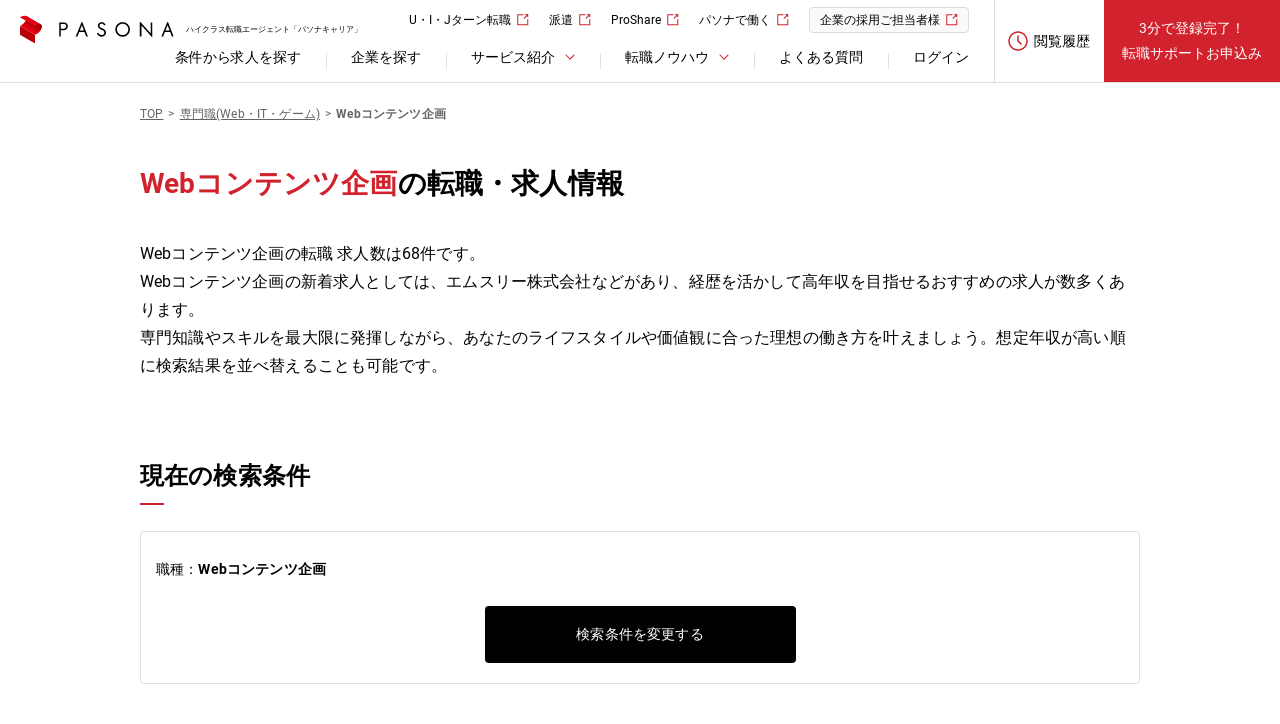

--- FILE ---
content_type: text/html; charset=utf-8
request_url: https://www.pasonacareer.jp/jba00/jma40/
body_size: 80066
content:
<!DOCTYPE html><html lang="ja"><head prefix="og: http://ogp.me/ns# fb: http://ogp.me/ns/fb# article: http://ogp.me/ns/article#"><script src="https://cdn-blocks.karte.io/d4615f1399eddd2c95e93e3f67f2f701/builder.js"></script><script src="//js.rtoaster.jp/Rtoaster.js"></script><script>(function () {
  Rtoaster.timeout = 5000;

  var rtoasterId= "RTA-c09c-c1d7f2fc5f19";
  var memberId = "";
  var entryId = Rtoaster.Cookie.get('entry_id');

  if (memberId && entryId) {
    Rtoaster.init(rtoasterId, entryId, memberId);
  } else if (entryId) {
    Rtoaster.init(rtoasterId, entryId);
  } else {
    Rtoaster.init(rtoasterId, memberId);
  }
})();</script><script>Rtoaster.track();</script><script>
(function(w,d,s,l,i){w[l]=w[l]||[];w[l].push({'gtm.start':
new Date().getTime(),event:'gtm.js'});var f=d.getElementsByTagName(s)[0],
j=d.createElement(s),dl=l!='dataLayer'?'&l='+l:'';j.async=true;j.src=
'https://www.googletagmanager.com/gtm.js?id='+i+dl;f.parentNode.insertBefore(j,f);
})(window,document,'script','dataLayer','GTM-P3PZDNM');
</script>
<meta charset="utf-8" /><meta content="width=1250" name="viewport" /><meta name="csrf-param" content="authenticity_token" />
<meta name="csrf-token" content="lSxQ67tBkxC3to-p5-iBAiVFHw1364Fr1BcJJHzws2aKHBMsGGm6qlpVvyCqpRZDLtFkN3TQ4c8asAbbLGr2zQ" /><title>Webコンテンツ企画の転職・求人情報｜【パソナキャリア】パソナの転職エージェント</title><meta content="パソナキャリアのWebコンテンツ企画の求人情報の一覧ページ。パソナの転職エージェントだから専門職の独占求人からエグゼクティブ求人までさまざまな領域の求人情報を多数掲載。" name="description" /><meta content="IE=edge" http-equiv="X-UA-Compatible" /><link href="/resources/images/favicon.ico" rel="shortcut icon" type="image/vnd.microsoft.icon" /><link href="/resources/images/webclip.png" rel="apple-touch-icon-precomposed" /><meta content="Webコンテンツ企画の転職・求人情報｜【パソナキャリア】パソナの転職エージェント" property="og:title" /><meta content="パソナキャリアのWebコンテンツ企画の求人情報の一覧ページ。パソナの転職エージェントだから専門職の独占求人からエグゼクティブ求人までさまざまな領域の求人情報を多数掲載。" property="og:description" /><meta content="https://www.pasonacareer.jp/jba00/jma40/" property="og:url" /><meta content="article" property="og:type" /><meta content="https://www.pasonacareer.jp/resources/images/ogp.jpg" property="og:image" /><meta content="パソナキャリア - パソナの転職・求人情報サイト" property="og:site_name" /><meta content="2218526115033666" property="fb:app_id" /><link href="https://d1sd0c98i9lpu9.cloudfront.net/resources/css/pc/category_search.css" media="screen" rel="stylesheet" /><link href="https://d1sd0c98i9lpu9.cloudfront.net/resources/css/pc/contents/swiper.css" media="screen" rel="stylesheet" /><link href="//pasona-f-s.snva.jp/css/naviplus_suggest.css" rel="stylesheet" type="text/css" /><style type="text/css"><!--.np-keyword-suggest *,
.np-item-suggest *{
  box-sizing: border-box;
}

.np-keyword-suggest,
.np-item-suggest{
  color: #333333;
 background: #ffffff;
}

.np-keyword-suggest{
 box-sizing: border-box;
 width:400px;
 border:1px solid #cccccc;
}

.np-keyword-suggest div{
 width:100%;
}

.np-keyword-suggest .item{
 box-sizing: border-box;
 padding:10px;
 cursor:pointer;
 word-wrap: normal; /* for IE */
 white-space: nowrap;
 overflow: hidden;
 text-overflow: ellipsis;
}

.np-keyword-suggest .group:not(:last-child){
 border-bottom: solid 1px #cccccc;
}

.np-keyword-suggest .item.selected{
  background-color:#eeeeee;
}

</style>
<style type="text/css">

.np-keyword-suggest_overlay {
 width: 100% !important;
 padding: 0;
 background-color: rgba(255, 255, 255, 0.9);
 border: 0;
 font-size: 15px;
 color: #333;
}
.np-keyword-suggest_overlay div {
 width: auto;
}
.np-keyword-suggest_overlay .inputArea {
 height: auto;
 padding-top: 10px;
 padding-bottom: 10px;
 background: #eee;
}
.np-keyword-suggest_overlay .inputArea .cancelButton,
.np-keyword-suggest_overlay .inputArea .submitButton {
 box-sizing: border-box;
 margin: 0;
 padding: 0;
 background-color: #eee;
 background-repeat: no-repeat;
 border: 5px solid transparent;
 border-radius: 2px;
}
.np-keyword-suggest_overlay .inputArea span {
 display: block !important;
 margin: 0 35px;
}
.np-keyword-suggest_overlay .inputArea span input {
 box-sizing: border-box;
 width: 100% !important;
 padding: 0 5px;
 box-shadow: none;
 border: 0;
 border-radius: 2px;
 font-size: 15px;
}
.np-keyword-suggest_overlay .inputArea span a {
 top: 0 !important;
 line-height: 32px;
 color: #BDBDBD;
}
.np-keyword-suggest_overlay .group {
 background-color: rgba(255, 255, 255, 0.8);
 border-bottom: solid 1px #cccccc;
}

.np-keyword-suggest_overlay .item {
 float: none;
 margin: 0;
 padding: 10px;
 position: relative;
        height:56px;
 word-wrap: normal; /* for IE */
 white-space: nowrap;
 overflow: hidden;
 text-overflow: ellipsis;
}

.np-keyword-suggest_overlay .item:not(:last-child) {
 border-bottom: dotted 1px #cccccc;
}

.np-keyword-suggest_overlay .plusButton{
 position: absolute;
 right: 5px;
 box-sizing: border-box;
 width: 25px;
 float: none;
 margin: 0;
 margin-top:5px;
 padding: 0;
 background-color: #ccc;
 border: 0;
 border-radius: 2px;
 font-size: 100%;
 line-height: 25px;
 font-weight: bold;
 text-align: center;
 color: #fff;
}

.np-keyword-suggest_overlay .submitButton {
    background-image: url(//pasona-f-s.snva.jp/img/search-flat.png);
}

.np-keyword-suggest_overlay .cancelButton {
    background-image: url(//pasona-f-s.snva.jp/img/arrow-flat.png);
}--></style><link href="https://www.pasonacareer.jp/jba00/jma40/" rel="canonical" /><link as="font" crossorigin="anonymous" href="/resources/fonts/icon_01.ttf" rel="preload" /><link as="font" crossorigin="anonymous" href="/resources/fonts/Roboto/Roboto-Bold.woff2" rel="preload" /><link as="font" crossorigin="anonymous" href="/resources/fonts/Roboto/Roboto-Regular.woff2" rel="preload" /></head><body id="pagetop"><noscript><iframe height="0" src="https://www.googletagmanager.com/ns.html?id=GTM-P3PZDNM" style="display:none;visibility:hidden" width="0"></iframe></noscript><div class="sp-browse-btn"><a>スマートフォン版はこちら</a></div><header class="m__header"><div class="header-inner"><div class="logo-block"><a href="/"><img alt="PASONA" height="29" src="/resources/images/pc/header/logo.svg" width="154" />ハイクラス転職エージェント「パソナキャリア」</a></div><div class="link-block"><div class="contents"><ul class="utility-link"><li><a class="blank" href="/agent/arealist/" target="_blank">U・I・Jターン転職</a></li><li><a class="blank" href="https://www.pasona.co.jp/" target="_blank">派遣</a></li><li><a class="blank" href="https://pasona-proshare.com/" target="_blank">ProShare</a></li><li><a class="blank" href="https://www.pasonacareer.jp/lp/midcareer/" target="_blank">パソナで働く</a></li><li><a class="blank bg-link" href="https://www.pasona.co.jp/clients/service/js/" target="_blank">企業の採用ご担当者様</a></li></ul><nav class="header-navigation"><ul><li><a href="/search/">条件から求人を探す</a></li><li><a href="/company/">企業を探す</a></li><li class="header-link-list"><div class="slide-toggle">サービス紹介</div><div class="category-link"><div class="category-link-inner"><div class="summary"><dl><dt><a class="link" href="/support/">サービス紹介</a></dt><dd class="description"><p>転職を希望するあなたのパートナーとして最適な求人をご紹介。</p></dd></dl></div><div class="contents-link"><dl class="column"><dt class="title">パソナキャリアについて</dt><dd><ul class="link-list"><li><a href="/support/difference/">転職エージェントとは</a></li><li><a href="/support/pasonacareer/">パソナキャリアの強み</a></li><li><a href="/support/service_secret/">非公開求人とは</a></li></ul></dd></dl><dl class="column"><dt class="title">サービス詳細</dt><dd><ul class="link-list"><li><a href="/support/adviser/">転職コンサルタント紹介</a></li><li><a href="/support/service_scout/">スカウトサービス</a></li><li><a href="/woman/">女性のハイクラス転職</a></li></ul></dd></dl><dl class="column"><dt class="title">その他</dt><dd><ul class="link-list"><li><a href="/lp/cs/">管理職向けセミナー＆動画</a></li><li><a href="/support/agent_service_report/">転職支援レポート</a></li></ul></dd></dl></div></div></div></li><li class="header-link-list"><div class="slide-toggle">転職ノウハウ</div><div class="category-link"><div class="category-link-inner"><div class="summary"><dl><dt><a class="link" href="/knowhow/">転職ノウハウ</a></dt><dd class="description"><p>転職エージェントだけが知る勝利の方程式をお教えします。</p></dd></dl></div><div class="contents-link"><dl class="column"><dt class="title">書類作成・面接</dt><dd><ul class="link-list"><li><a href="/knowhow/resume_cat/">職務経歴書の書き方</a></li><li><a href="/knowhow/resume-document_cat/">履歴書の書き方</a></li><li><a href="/knowhow/applying_cat/">志望動機の伝え方</a></li><li><a href="/knowhow/selfpromotion_cat/">自己PRの伝え方</a></li><li><a href="/knowhow/interview_cat/">面接の傾向と対策</a></li></ul></dd></dl><dl class="column"><dt class="title">転職関連情報</dt><dd><ul class="link-list"><li><a href="/article/">転職コラム</a></li><li><a href="/knowhow/data/">転職成功事例</a></li><li><a href="/company/movie/">採用動画</a></li><li><a href="/company/feature/">企業インタビュー</a></li></ul></dd></dl><dl class="column"><dt class="title">ツール・診断</dt><dd><ul class="link-list"><li><a href="/skill/">履歴書・職務経歴書作成ツール</a></li><li><a href="/income/">年収診断シミュレーション</a></li><li><a href="/shindan/culture-fit-assessment">転職適性診断</a></li><li><a href="/shindan/leadership-style">リーダーシップスタイル診断</a></li></ul></dd></dl></div></div></div></li><li><a href="/inquiry/">よくある質問</a></li><li><a rel="nofollow" data-method="post" href="/member/auth/pasonacareer_members_db/">ログイン</a></li></ul></nav></div><div class="account"><div class="logout-menu"><a href="/lp/history/"><div class="icon"><div class="image"><img alt="閲覧履歴" src="/resources/images/pc/icon/icon_history02.svg" /></div><span class="title">閲覧履歴</span></div></a></div><a class="support-service" href="/entry/normal/">3分で登録完了！<br />転職サポートお申込み</a></div></div></div></header><div class="m__header__modal-bg"></div><main class="content" id="content"><header class="content-header"><ul class="breadcrumb-list" itemscope="" itemtype="https://schema.org/BreadcrumbList"><li itemprop="itemListElement" itemscope="" itemtype="https://schema.org/ListItem"><a itemprop="item" href="/"><span class="path-title" itemprop="name">TOP</span><meta content="1" itemprop="position" /></a></li><li itemprop="itemListElement" itemscope="" itemtype="https://schema.org/ListItem"><a itemprop="item" href="/jba00/"><span class="path-title" itemprop="name">専門職(Web・IT・ゲーム)</span><meta content="2" itemprop="position" /></a></li><li class="current"><strong class="path-title">Webコンテンツ企画</strong></li></ul></header><div class="content__body"><div class="content-group group-A"><div class="content-group__body pb100"><h1 class="content-title"><span>Webコンテンツ企画</span>の転職・求人情報</h1><div class="job-summary-text mt40"><p>Webコンテンツ企画の転職 求人数は68件です。</p><p>Webコンテンツ企画の新着求人としては、エムスリー株式会社などがあり、経歴を活かして高年収を目指せるおすすめの求人が数多くあります。</p><p><p>専門知識やスキルを最大限に発揮しながら、あなたのライフスタイルや価値観に合った理想の働き方を叶えましょう。想定年収が高い順に検索結果を並べ替えることも可能です。</p></p></div><section class="section-lvl2 section-job-search"><div id="js-selected-conditions-area"><div class="section-lvl2__header mt80"><h2 class="section-lvl2__title">現在の検索条件</h2></div><div class="section-lvl2__body job-button-list mt30"><div class="selected-condition"><div class="conditions"><dl><dt>職種：</dt><dd>Webコンテンツ企画</dd></dl></div><div class="m__common-btn mt24"><a id="js-show-search-form-button">検索条件を変更する</a></div></div></div></div></section><section class="section-lvl2 mt80" id="js-search-form-area" style="display: none"><form class="new_f" id="job-search-form" action="/search/jl/" accept-charset="UTF-8" method="get"><input name="utf8" type="hidden" value="&#x2713;" autocomplete="off" /><div class="js-search-form-hidden-fields-area"></div><div class="section-lvl2__body"><div class="m__search-job__form"><table><tbody><tr><th>職種</th><td><ul class="option-list has-output"><li><a class="option-item dialog-opener" href="#job-search-form-job-types-modal">選択する</a></li></ul><ul class="output-list js-selected-conditions-area" data-input-name="f[s1][]">未選択</ul></td></tr><tr><th>業種</th><td><ul class="option-list has-output"><li><a class="option-item dialog-opener" href="#job-search-form-industries-modal">選択する</a></li></ul><ul class="output-list js-selected-conditions-area" data-input-name="f[s2][]">未選択</ul></td></tr><tr><th>勤務地</th><td><ul class="option-list has-output"><li><a class="option-item dialog-opener" href="#job-search-form-areas-modal">選択する</a></li></ul><ul class="output-list js-selected-conditions-area" data-input-name="f[s3][]">未選択</ul></td></tr><tr><th>こだわり</th><td><ul class="option-list"><li><label class="option-item checkbox"><input type="checkbox" value="c1" name="f[s4][]" id="f_s4_c1" /><span class="option-item__title">正社員</span></label></li><li><label class="option-item checkbox"><input type="checkbox" value="cv" name="f[s4][]" id="f_s4_cv" /><span class="option-item__title">リモートワーク可</span></label></li><li><label class="option-item checkbox"><input type="checkbox" value="cu" name="f[s4][]" id="f_s4_cu" /><span class="option-item__title">副業制度あり</span></label></li><li><label class="option-item checkbox"><input type="checkbox" value="cw" name="f[s4][]" id="f_s4_cw" /><span class="option-item__title">時短入社可</span></label></li><li><label class="option-item checkbox"><input type="checkbox" value="c2" name="f[s4][]" id="f_s4_c2" /><span class="option-item__title">管理職・マネージャー経験</span></label></li><li><label class="option-item checkbox"><input type="checkbox" value="cx" name="f[s4][]" id="f_s4_cx" /><span class="option-item__title">女性管理職比率30%以上</span></label></li><li><label class="option-item checkbox"><input type="checkbox" value="c3" name="f[s4][]" id="f_s4_c3" /><span class="option-item__title">未経験可</span></label></li><li><label class="option-item checkbox"><input type="checkbox" value="c5" name="f[s4][]" id="f_s4_c5" /><span class="option-item__title">学歴不問</span></label></li><li><label class="option-item checkbox"><input type="checkbox" value="c6" name="f[s4][]" id="f_s4_c6" /><span class="option-item__title">Iターン・Uターン</span></label></li><li><label class="option-item checkbox"><input type="checkbox" value="c7" name="f[s4][]" id="f_s4_c7" /><span class="option-item__title">急募</span></label></li><li><label class="option-item checkbox"><input type="checkbox" value="c8" name="f[s4][]" id="f_s4_c8" /><span class="option-item__title">新着求人</span></label></li><li><label class="option-item checkbox"><input type="checkbox" value="c9" name="f[s4][]" id="f_s4_c9" /><span class="option-item__title">採用人数5名以上</span></label></li><li><label class="option-item checkbox"><input type="checkbox" value="ca" name="f[s4][]" id="f_s4_ca" /><span class="option-item__title">上場企業</span></label></li><li><label class="option-item checkbox"><input type="checkbox" value="cb" name="f[s4][]" id="f_s4_cb" /><span class="option-item__title">外資系企業</span></label></li><li><label class="option-item checkbox"><input type="checkbox" value="cc" name="f[s4][]" id="f_s4_cc" /><span class="option-item__title">ベンチャー企業</span></label></li><li><label class="option-item checkbox"><input type="checkbox" value="ch" name="f[s4][]" id="f_s4_ch" /><span class="option-item__title">土日休み</span></label></li><li><label class="option-item checkbox"><input type="checkbox" value="ci" name="f[s4][]" id="f_s4_ci" /><span class="option-item__title">完全週休2日制</span></label></li><li><label class="option-item checkbox"><input type="checkbox" value="ck" name="f[s4][]" id="f_s4_ck" /><span class="option-item__title">フレックスタイム制度</span></label></li><li><label class="option-item checkbox"><input type="checkbox" value="cl" name="f[s4][]" id="f_s4_cl" /><span class="option-item__title">転勤なし</span></label></li><li><label class="option-item checkbox"><input type="checkbox" value="cm" name="f[s4][]" id="f_s4_cm" /><span class="option-item__title">社宅・住宅手当有</span></label></li><li><label class="option-item checkbox"><input type="checkbox" value="co" name="f[s4][]" id="f_s4_co" /><span class="option-item__title">車通勤可</span></label></li><li><label class="option-item checkbox"><input type="checkbox" value="cq" name="f[s4][]" id="f_s4_cq" /><span class="option-item__title">退職金制度有</span></label></li><li><label class="option-item checkbox"><input type="checkbox" value="cs" name="f[s4][]" id="f_s4_cs" /><span class="option-item__title">産休育休制度有</span></label></li><li><label class="option-item checkbox"><input type="checkbox" value="ct" name="f[s4][]" id="f_s4_ct" /><span class="option-item__title">産休育休実績有</span></label></li></ul></td></tr><tr><th>年収</th><td><ul class="option-list"><li><label class="option-item radio"><input multiple="multiple" type="radio" value="" checked="checked" name="f[n2l][]" id="f_n2l_" /><span class="option-item__title">年収指定なし</span></label></li><li><label class="option-item radio"><input multiple="multiple" type="radio" value="s200" name="f[n2l][]" id="f_n2l_s200" /><span class="option-item__title">200万円以上</span></label></li><li><label class="option-item radio"><input multiple="multiple" type="radio" value="s300" name="f[n2l][]" id="f_n2l_s300" /><span class="option-item__title">300万円以上</span></label></li><li><label class="option-item radio"><input multiple="multiple" type="radio" value="s400" name="f[n2l][]" id="f_n2l_s400" /><span class="option-item__title">400万円以上</span></label></li><li><label class="option-item radio"><input multiple="multiple" type="radio" value="s500" name="f[n2l][]" id="f_n2l_s500" /><span class="option-item__title">500万円以上</span></label></li><li><label class="option-item radio"><input multiple="multiple" type="radio" value="s600" name="f[n2l][]" id="f_n2l_s600" /><span class="option-item__title">600万円以上</span></label></li><li><label class="option-item radio"><input multiple="multiple" type="radio" value="s700" name="f[n2l][]" id="f_n2l_s700" /><span class="option-item__title">700万円以上</span></label></li><li><label class="option-item radio"><input multiple="multiple" type="radio" value="s800" name="f[n2l][]" id="f_n2l_s800" /><span class="option-item__title">800万円以上</span></label></li><li><label class="option-item radio"><input multiple="multiple" type="radio" value="s900" name="f[n2l][]" id="f_n2l_s900" /><span class="option-item__title">900万円以上</span></label></li><li><label class="option-item radio"><input multiple="multiple" type="radio" value="s1000" name="f[n2l][]" id="f_n2l_s1000" /><span class="option-item__title">1000万円以上</span></label></li></ul></td></tr><tr><th>ポジション</th><td><ul class="option-list"><li><label class="option-item checkbox"><input type="checkbox" value="cd" name="f[s9][]" id="f_s9_cd" /><span class="option-item__title">役員(候補含む)</span></label></li><li><label class="option-item checkbox"><input type="checkbox" value="ce" name="f[s9][]" id="f_s9_ce" /><span class="option-item__title">事業部長(候補含む)</span></label></li><li><label class="option-item checkbox"><input type="checkbox" value="cf" name="f[s9][]" id="f_s9_cf" /><span class="option-item__title">部長・ディレクター(候補含む)</span></label></li><li><label class="option-item checkbox"><input type="checkbox" value="cj" name="f[s9][]" id="f_s9_cj" /><span class="option-item__title">課長(マネージャー)</span></label></li><li><label class="option-item checkbox"><input type="checkbox" value="cn" name="f[s9][]" id="f_s9_cn" /><span class="option-item__title">その他管理職</span></label></li></ul></td></tr><tr><th>経験・スキル</th><td><ul class="option-list has-output"><li><a class="option-item dialog-opener" href="#job-search-form-experiences-modal">選択する</a></li></ul><ul class="output-list js-selected-conditions-area" data-input-name="f[s5][]">未選択</ul></td></tr><tr><th>資格</th><td><ul class="option-list has-output"><li><a class="option-item dialog-opener" href="#job-search-form-qualifications-modal">選択する</a></li></ul><ul class="output-list js-selected-conditions-area" data-input-name="f[s6][]">未選択</ul></td></tr><tr><th>キーワード</th><td><p class="input-field"><input placeholder="社名、職種、業種など" type="text" name="f[q]" id="f_q" /></p><ul class="option-list-min"><li><label class="option-item"><input type="checkbox" value="1" name="f[f]" id="f_f" /><span class="option-item__title">検索範囲を社名のみにする</span></label></li></ul></td></tr></tbody></table><div class="m__search-job__btn-area"><div class="p results-summary">該当求人数<span class="count js-hit-num">68</span>件</div><div class="m__common-btn"><button id="job-search-form-submit-button" type="submit">　この条件で検索する</button></div><div class="m__common-btn m__common-btn--border-gray"><button class="job-search-reset-btn js-reset-all-btn" type="button">設定をクリア</button></div></div></div></div></form><form class="new_f" id="new_f" action="/search/jl/" accept-charset="UTF-8" method="get"><input name="utf8" type="hidden" value="&#x2713;" autocomplete="off" /><section class="modal-dialog search-setting" id="job-search-form-job-types-modal"><div class="modal-dialog__body"><div class="modal-dialog__content"><div class="section-lvl3"><header class="section-lvl3__header"><h3 class="section-lvl3__title"> 職種の設定</h3></header></div><div class="dialog-closer close-icon"><img alt="×" height="14" src="/resources/images/pc/icon/icon_modal_close.svg" width="14" /></div><div class="section-lvl3__body mt16"><div class="search-modal-column"><div class="search-modal-left-column"><ul><li class="js-category-button-background" data-category-value="jb100"><span class="js-category-button" data-category-value="jb100">営業</span><div class="js-any-in-category-selected-indicator" data-category-value="jb100">選択中</div></li><li class="js-category-button-background" data-category-value="jb200"><span class="js-category-button" data-category-value="jb200">管理・事務</span><div class="js-any-in-category-selected-indicator" data-category-value="jb200">選択中</div></li><li class="js-category-button-background" data-category-value="jb300"><span class="js-category-button" data-category-value="jb300">IT・Webエンジニア</span><div class="js-any-in-category-selected-indicator" data-category-value="jb300">選択中</div></li><li class="js-category-button-background" data-category-value="jb400"><span class="js-category-button" data-category-value="jb400">技術職(電気・電子・機械・化学)</span><div class="js-any-in-category-selected-indicator" data-category-value="jb400">選択中</div></li><li class="js-category-button-background" data-category-value="jb500"><span class="js-category-button" data-category-value="jb500">クリエイティブ</span><div class="js-any-in-category-selected-indicator" data-category-value="jb500">選択中</div></li><li class="js-category-button-background" data-category-value="jb600"><span class="js-category-button" data-category-value="jb600">マーケティング・企画</span><div class="js-any-in-category-selected-indicator" data-category-value="jb600">選択中</div></li><li class="js-category-button-background" data-category-value="jb700"><span class="js-category-button" data-category-value="jb700">コンサルタント・士業</span><div class="js-any-in-category-selected-indicator" data-category-value="jb700">選択中</div></li><li class="js-category-button-background" data-category-value="jb800"><span class="js-category-button" data-category-value="jb800">販売員・サービススタッフ</span><div class="js-any-in-category-selected-indicator" data-category-value="jb800">選択中</div></li><li class="js-category-button-background" data-category-value="jb900"><span class="js-category-button" data-category-value="jb900">研究・開発（メディカル）</span><div class="js-any-in-category-selected-indicator" data-category-value="jb900">選択中</div></li><li class="js-category-button-background" data-category-value="jba00"><span class="js-category-button" data-category-value="jba00">専門職(Web・IT・ゲーム)</span><div class="js-any-in-category-selected-indicator" data-category-value="jba00">選択中</div></li><li class="js-category-button-background" data-category-value="jbb00"><span class="js-category-button" data-category-value="jbb00">専門職(金融)</span><div class="js-any-in-category-selected-indicator" data-category-value="jbb00">選択中</div></li><li class="js-category-button-background" data-category-value="jbc00"><span class="js-category-button" data-category-value="jbc00">専門職(不動産・建設)</span><div class="js-any-in-category-selected-indicator" data-category-value="jbc00">選択中</div></li></ul></div><div class="search-modal-right-column"><ul><li class="checkbox-and-toggle js-category-pane" data-category-value="jb100"><label class="checkbox-and-toggle__label"><input data-name="営業" data-parent-value="" data-has-children="true" data-root-value="jb100" data-is-virtual="false" type="checkbox" value="jb100" name="f[s1][]" id="f_s1_jb100" /><div class="tmp-icon-class js-check-icon" data-condition-value="jb100"></div><span>営業</span></label><ul><li class="checkbox-and-toggle"><label class="checkbox-and-toggle__label"><input data-name="法人営業" data-parent-value="jb100" data-has-children="false" data-root-value="jb100" data-is-virtual="false" type="checkbox" value="jm110" name="f[s1][]" id="f_s1_jm110" /><div class="tmp-icon-class js-check-icon" data-condition-value="jm110" data-parent-value="jb100"></div><span>法人営業</span></label></li><li class="checkbox-and-toggle"><label class="checkbox-and-toggle__label"><input data-name="個人営業" data-parent-value="jb100" data-has-children="false" data-root-value="jb100" data-is-virtual="false" type="checkbox" value="jm120" name="f[s1][]" id="f_s1_jm120" /><div class="tmp-icon-class js-check-icon" data-condition-value="jm120" data-parent-value="jb100"></div><span>個人営業</span></label></li><li class="checkbox-and-toggle"><label class="checkbox-and-toggle__label"><input data-name="代理店営業" data-parent-value="jb100" data-has-children="false" data-root-value="jb100" data-is-virtual="false" type="checkbox" value="jm130" name="f[s1][]" id="f_s1_jm130" /><div class="tmp-icon-class js-check-icon" data-condition-value="jm130" data-parent-value="jb100"></div><span>代理店営業</span></label></li><li class="checkbox-and-toggle"><label class="checkbox-and-toggle__label"><input data-name="ルート営業・渉外・外商" data-parent-value="jb100" data-has-children="false" data-root-value="jb100" data-is-virtual="false" type="checkbox" value="jm140" name="f[s1][]" id="f_s1_jm140" /><div class="tmp-icon-class js-check-icon" data-condition-value="jm140" data-parent-value="jb100"></div><span>ルート営業・渉外・外商</span></label></li><li class="checkbox-and-toggle"><label class="checkbox-and-toggle__label"><input data-name="ラウンダー" data-parent-value="jb100" data-has-children="false" data-root-value="jb100" data-is-virtual="false" type="checkbox" value="jm150" name="f[s1][]" id="f_s1_jm150" /><div class="tmp-icon-class js-check-icon" data-condition-value="jm150" data-parent-value="jb100"></div><span>ラウンダー</span></label></li><li class="checkbox-and-toggle"><label class="checkbox-and-toggle__label"><input data-name="海外営業" data-parent-value="jb100" data-has-children="false" data-root-value="jb100" data-is-virtual="false" type="checkbox" value="jm160" name="f[s1][]" id="f_s1_jm160" /><div class="tmp-icon-class js-check-icon" data-condition-value="jm160" data-parent-value="jb100"></div><span>海外営業</span></label></li><li class="checkbox-and-toggle"><label class="checkbox-and-toggle__label"><input data-name="内勤営業・カウンターセールス・インサイドセールス" data-parent-value="jb100" data-has-children="false" data-root-value="jb100" data-is-virtual="false" type="checkbox" value="jm170" name="f[s1][]" id="f_s1_jm170" /><div class="tmp-icon-class js-check-icon" data-condition-value="jm170" data-parent-value="jb100"></div><span>内勤営業・カウンターセールス・インサイドセールス</span></label></li><li class="checkbox-and-toggle"><label class="checkbox-and-toggle__label"><input data-name="MR・MS" data-parent-value="jb100" data-has-children="false" data-root-value="jb100" data-is-virtual="false" type="checkbox" value="jm180" name="f[s1][]" id="f_s1_jm180" /><div class="tmp-icon-class js-check-icon" data-condition-value="jm180" data-parent-value="jb100"></div><span>MR・MS</span></label></li><li class="checkbox-and-toggle"><label class="checkbox-and-toggle__label"><input data-name="企画営業" data-parent-value="jb100" data-has-children="false" data-root-value="jb100" data-is-virtual="false" type="checkbox" value="jm190" name="f[s1][]" id="f_s1_jm190" /><div class="tmp-icon-class js-check-icon" data-condition-value="jm190" data-parent-value="jb100"></div><span>企画営業</span></label></li><li class="checkbox-and-toggle"><label class="checkbox-and-toggle__label"><input data-name="アライアンス営業" data-parent-value="jb100" data-has-children="false" data-root-value="jb100" data-is-virtual="false" type="checkbox" value="jm1b0" name="f[s1][]" id="f_s1_jm1b0" /><div class="tmp-icon-class js-check-icon" data-condition-value="jm1b0" data-parent-value="jb100"></div><span>アライアンス営業</span></label></li></ul></li></ul><ul><li class="checkbox-and-toggle js-category-pane" data-category-value="jb200"><label class="checkbox-and-toggle__label"><input data-name="管理・事務" data-parent-value="" data-has-children="true" data-root-value="jb200" data-is-virtual="false" type="checkbox" value="jb200" name="f[s1][]" id="f_s1_jb200" /><div class="tmp-icon-class js-check-icon" data-condition-value="jb200"></div><span>管理・事務</span></label><ul><li class="checkbox-and-toggle"><label class="checkbox-and-toggle__label"><input data-name="経営幹部・エグゼクティブ" data-parent-value="jb200" data-has-children="true" data-root-value="jb200" data-is-virtual="false" type="checkbox" value="jm210" name="f[s1][]" id="f_s1_jm210" /><div class="tmp-icon-class js-check-icon" data-condition-value="jm210" data-parent-value="jb200"></div><span>経営幹部・エグゼクティブ</span></label><ul><li class="checkbox-and-toggle"><label class="checkbox-and-toggle__label"><input data-name="CEO・COO・経営者" data-parent-value="jm210" data-has-children="false" data-root-value="jb200" data-is-virtual="false" type="checkbox" value="js211" name="f[s1][]" id="f_s1_js211" /><div class="tmp-icon-class js-check-icon" data-condition-value="js211" data-parent-value="jm210"></div><span>CEO・COO・経営者</span></label></li><li class="checkbox-and-toggle"><label class="checkbox-and-toggle__label"><input data-name="CFO" data-parent-value="jm210" data-has-children="false" data-root-value="jb200" data-is-virtual="false" type="checkbox" value="js212" name="f[s1][]" id="f_s1_js212" /><div class="tmp-icon-class js-check-icon" data-condition-value="js212" data-parent-value="jm210"></div><span>CFO</span></label></li><li class="checkbox-and-toggle"><label class="checkbox-and-toggle__label"><input data-name="CTO・CIO" data-parent-value="jm210" data-has-children="false" data-root-value="jb200" data-is-virtual="false" type="checkbox" value="js213" name="f[s1][]" id="f_s1_js213" /><div class="tmp-icon-class js-check-icon" data-condition-value="js213" data-parent-value="jm210"></div><span>CTO・CIO</span></label></li><li class="checkbox-and-toggle"><label class="checkbox-and-toggle__label"><input data-name="その他経営幹部" data-parent-value="jm210" data-has-children="false" data-root-value="jb200" data-is-virtual="false" type="checkbox" value="js214" name="f[s1][]" id="f_s1_js214" /><div class="tmp-icon-class js-check-icon" data-condition-value="js214" data-parent-value="jm210"></div><span>その他経営幹部</span></label></li></ul></li><li class="checkbox-and-toggle"><label class="checkbox-and-toggle__label"><input data-name="経理・財務・会計" data-parent-value="jb200" data-has-children="false" data-root-value="jb200" data-is-virtual="false" type="checkbox" value="jm220" name="f[s1][]" id="f_s1_jm220" /><div class="tmp-icon-class js-check-icon" data-condition-value="jm220" data-parent-value="jb200"></div><span>経理・財務・会計</span></label></li><li class="checkbox-and-toggle"><label class="checkbox-and-toggle__label"><input data-name="内部監査・統制" data-parent-value="jb200" data-has-children="false" data-root-value="jb200" data-is-virtual="false" type="checkbox" value="jm230" name="f[s1][]" id="f_s1_jm230" /><div class="tmp-icon-class js-check-icon" data-condition-value="jm230" data-parent-value="jb200"></div><span>内部監査・統制</span></label></li><li class="checkbox-and-toggle"><label class="checkbox-and-toggle__label"><input data-name="法務・知財・特許" data-parent-value="jb200" data-has-children="false" data-root-value="jb200" data-is-virtual="false" type="checkbox" value="jm240" name="f[s1][]" id="f_s1_jm240" /><div class="tmp-icon-class js-check-icon" data-condition-value="jm240" data-parent-value="jb200"></div><span>法務・知財・特許</span></label></li><li class="checkbox-and-toggle"><label class="checkbox-and-toggle__label"><input data-name="広報・IR" data-parent-value="jb200" data-has-children="false" data-root-value="jb200" data-is-virtual="false" type="checkbox" value="jm250" name="f[s1][]" id="f_s1_jm250" /><div class="tmp-icon-class js-check-icon" data-condition-value="jm250" data-parent-value="jb200"></div><span>広報・IR</span></label></li><li class="checkbox-and-toggle"><label class="checkbox-and-toggle__label"><input data-name="人事・労務" data-parent-value="jb200" data-has-children="false" data-root-value="jb200" data-is-virtual="false" type="checkbox" value="jm260" name="f[s1][]" id="f_s1_jm260" /><div class="tmp-icon-class js-check-icon" data-condition-value="jm260" data-parent-value="jb200"></div><span>人事・労務</span></label></li><li class="checkbox-and-toggle"><label class="checkbox-and-toggle__label"><input data-name="総務" data-parent-value="jb200" data-has-children="false" data-root-value="jb200" data-is-virtual="false" type="checkbox" value="jm270" name="f[s1][]" id="f_s1_jm270" /><div class="tmp-icon-class js-check-icon" data-condition-value="jm270" data-parent-value="jb200"></div><span>総務</span></label></li><li class="checkbox-and-toggle"><label class="checkbox-and-toggle__label"><input data-name="購買・調達" data-parent-value="jb200" data-has-children="false" data-root-value="jb200" data-is-virtual="false" type="checkbox" value="jm280" name="f[s1][]" id="f_s1_jm280" /><div class="tmp-icon-class js-check-icon" data-condition-value="jm280" data-parent-value="jb200"></div><span>購買・調達</span></label></li><li class="checkbox-and-toggle"><label class="checkbox-and-toggle__label"><input data-name="物流・倉庫・在庫管理" data-parent-value="jb200" data-has-children="false" data-root-value="jb200" data-is-virtual="false" type="checkbox" value="jm290" name="f[s1][]" id="f_s1_jm290" /><div class="tmp-icon-class js-check-icon" data-condition-value="jm290" data-parent-value="jb200"></div><span>物流・倉庫・在庫管理</span></label></li><li class="checkbox-and-toggle"><label class="checkbox-and-toggle__label"><input data-name="一般事務" data-parent-value="jb200" data-has-children="false" data-root-value="jb200" data-is-virtual="false" type="checkbox" value="jm2a0" name="f[s1][]" id="f_s1_jm2a0" /><div class="tmp-icon-class js-check-icon" data-condition-value="jm2a0" data-parent-value="jb200"></div><span>一般事務</span></label></li><li class="checkbox-and-toggle"><label class="checkbox-and-toggle__label"><input data-name="営業事務" data-parent-value="jb200" data-has-children="false" data-root-value="jb200" data-is-virtual="false" type="checkbox" value="jm2b0" name="f[s1][]" id="f_s1_jm2b0" /><div class="tmp-icon-class js-check-icon" data-condition-value="jm2b0" data-parent-value="jb200"></div><span>営業事務</span></label></li><li class="checkbox-and-toggle"><label class="checkbox-and-toggle__label"><input data-name="貿易事務" data-parent-value="jb200" data-has-children="false" data-root-value="jb200" data-is-virtual="false" type="checkbox" value="jm2c0" name="f[s1][]" id="f_s1_jm2c0" /><div class="tmp-icon-class js-check-icon" data-condition-value="jm2c0" data-parent-value="jb200"></div><span>貿易事務</span></label></li><li class="checkbox-and-toggle"><label class="checkbox-and-toggle__label"><input data-name="会計・経理事務" data-parent-value="jb200" data-has-children="false" data-root-value="jb200" data-is-virtual="false" type="checkbox" value="jm2d0" name="f[s1][]" id="f_s1_jm2d0" /><div class="tmp-icon-class js-check-icon" data-condition-value="jm2d0" data-parent-value="jb200"></div><span>会計・経理事務</span></label></li><li class="checkbox-and-toggle"><label class="checkbox-and-toggle__label"><input data-name="特許事務" data-parent-value="jb200" data-has-children="false" data-root-value="jb200" data-is-virtual="false" type="checkbox" value="jm2e0" name="f[s1][]" id="f_s1_jm2e0" /><div class="tmp-icon-class js-check-icon" data-condition-value="jm2e0" data-parent-value="jb200"></div><span>特許事務</span></label></li><li class="checkbox-and-toggle"><label class="checkbox-and-toggle__label"><input data-name="英文事務" data-parent-value="jb200" data-has-children="false" data-root-value="jb200" data-is-virtual="false" type="checkbox" value="jm2f0" name="f[s1][]" id="f_s1_jm2f0" /><div class="tmp-icon-class js-check-icon" data-condition-value="jm2f0" data-parent-value="jb200"></div><span>英文事務</span></label></li><li class="checkbox-and-toggle"><label class="checkbox-and-toggle__label"><input data-name="医療事務" data-parent-value="jb200" data-has-children="false" data-root-value="jb200" data-is-virtual="false" type="checkbox" value="jm2g0" name="f[s1][]" id="f_s1_jm2g0" /><div class="tmp-icon-class js-check-icon" data-condition-value="jm2g0" data-parent-value="jb200"></div><span>医療事務</span></label></li><li class="checkbox-and-toggle"><label class="checkbox-and-toggle__label"><input data-name="金融事務" data-parent-value="jb200" data-has-children="false" data-root-value="jb200" data-is-virtual="false" type="checkbox" value="jm2h0" name="f[s1][]" id="f_s1_jm2h0" /><div class="tmp-icon-class js-check-icon" data-condition-value="jm2h0" data-parent-value="jb200"></div><span>金融事務</span></label></li><li class="checkbox-and-toggle"><label class="checkbox-and-toggle__label"><input data-name="秘書" data-parent-value="jb200" data-has-children="false" data-root-value="jb200" data-is-virtual="false" type="checkbox" value="jm2i0" name="f[s1][]" id="f_s1_jm2i0" /><div class="tmp-icon-class js-check-icon" data-condition-value="jm2i0" data-parent-value="jb200"></div><span>秘書</span></label></li><li class="checkbox-and-toggle"><label class="checkbox-and-toggle__label"><input data-name="受付" data-parent-value="jb200" data-has-children="false" data-root-value="jb200" data-is-virtual="false" type="checkbox" value="jm2j0" name="f[s1][]" id="f_s1_jm2j0" /><div class="tmp-icon-class js-check-icon" data-condition-value="jm2j0" data-parent-value="jb200"></div><span>受付</span></label></li><li class="checkbox-and-toggle"><label class="checkbox-and-toggle__label"><input data-name="その他" data-parent-value="jb200" data-has-children="false" data-root-value="jb200" data-is-virtual="false" type="checkbox" value="jm2k0" name="f[s1][]" id="f_s1_jm2k0" /><div class="tmp-icon-class js-check-icon" data-condition-value="jm2k0" data-parent-value="jb200"></div><span>その他</span></label></li></ul></li></ul><ul><li class="checkbox-and-toggle js-category-pane" data-category-value="jb300"><label class="checkbox-and-toggle__label"><input data-name="IT・Webエンジニア" data-parent-value="" data-has-children="true" data-root-value="jb300" data-is-virtual="false" type="checkbox" value="jb300" name="f[s1][]" id="f_s1_jb300" /><div class="tmp-icon-class js-check-icon" data-condition-value="jb300"></div><span>IT・Webエンジニア</span></label><ul><li class="checkbox-and-toggle"><label class="checkbox-and-toggle__label"><input data-name="プログラマ・SE" data-parent-value="jb300" data-has-children="true" data-root-value="jb300" data-is-virtual="false" type="checkbox" value="jm310" name="f[s1][]" id="f_s1_jm310" /><div class="tmp-icon-class js-check-icon" data-condition-value="jm310" data-parent-value="jb300"></div><span>プログラマ・SE</span></label><ul><li class="checkbox-and-toggle"><label class="checkbox-and-toggle__label"><input data-name="Web・オープン系" data-parent-value="jm310" data-has-children="false" data-root-value="jb300" data-is-virtual="false" type="checkbox" value="js311" name="f[s1][]" id="f_s1_js311" /><div class="tmp-icon-class js-check-icon" data-condition-value="js311" data-parent-value="jm310"></div><span>Web・オープン系</span></label></li><li class="checkbox-and-toggle"><label class="checkbox-and-toggle__label"><input data-name="ネット系" data-parent-value="jm310" data-has-children="false" data-root-value="jb300" data-is-virtual="false" type="checkbox" value="js312" name="f[s1][]" id="f_s1_js312" /><div class="tmp-icon-class js-check-icon" data-condition-value="js312" data-parent-value="jm310"></div><span>ネット系</span></label></li><li class="checkbox-and-toggle"><label class="checkbox-and-toggle__label"><input data-name="ゲーム系" data-parent-value="jm310" data-has-children="false" data-root-value="jb300" data-is-virtual="false" type="checkbox" value="js313" name="f[s1][]" id="f_s1_js313" /><div class="tmp-icon-class js-check-icon" data-condition-value="js313" data-parent-value="jm310"></div><span>ゲーム系</span></label></li><li class="checkbox-and-toggle"><label class="checkbox-and-toggle__label"><input data-name="組み込み・制御系" data-parent-value="jm310" data-has-children="false" data-root-value="jb300" data-is-virtual="false" type="checkbox" value="js314" name="f[s1][]" id="f_s1_js314" /><div class="tmp-icon-class js-check-icon" data-condition-value="js314" data-parent-value="jm310"></div><span>組み込み・制御系</span></label></li><li class="checkbox-and-toggle"><label class="checkbox-and-toggle__label"><input data-name="汎用機系" data-parent-value="jm310" data-has-children="false" data-root-value="jb300" data-is-virtual="false" type="checkbox" value="js315" name="f[s1][]" id="f_s1_js315" /><div class="tmp-icon-class js-check-icon" data-condition-value="js315" data-parent-value="jm310"></div><span>汎用機系</span></label></li></ul></li><li class="checkbox-and-toggle"><label class="checkbox-and-toggle__label"><input data-name="プロジェクトマネージャー" data-parent-value="jb300" data-has-children="true" data-root-value="jb300" data-is-virtual="false" type="checkbox" value="jm320" name="f[s1][]" id="f_s1_jm320" /><div class="tmp-icon-class js-check-icon" data-condition-value="jm320" data-parent-value="jb300"></div><span>プロジェクトマネージャー</span></label><ul><li class="checkbox-and-toggle"><label class="checkbox-and-toggle__label"><input data-name="ネット系" data-parent-value="jm320" data-has-children="false" data-root-value="jb300" data-is-virtual="false" type="checkbox" value="js321" name="f[s1][]" id="f_s1_js321" /><div class="tmp-icon-class js-check-icon" data-condition-value="js321" data-parent-value="jm320"></div><span>ネット系</span></label></li><li class="checkbox-and-toggle"><label class="checkbox-and-toggle__label"><input data-name="その他" data-parent-value="jm320" data-has-children="false" data-root-value="jb300" data-is-virtual="false" type="checkbox" value="js322" name="f[s1][]" id="f_s1_js322" /><div class="tmp-icon-class js-check-icon" data-condition-value="js322" data-parent-value="jm320"></div><span>その他</span></label></li></ul></li><li class="checkbox-and-toggle"><label class="checkbox-and-toggle__label"><input data-name="ネットワークエンジニア" data-parent-value="jb300" data-has-children="true" data-root-value="jb300" data-is-virtual="false" type="checkbox" value="jm330" name="f[s1][]" id="f_s1_jm330" /><div class="tmp-icon-class js-check-icon" data-condition-value="jm330" data-parent-value="jb300"></div><span>ネットワークエンジニア</span></label><ul><li class="checkbox-and-toggle"><label class="checkbox-and-toggle__label"><input data-name="設計・構築系" data-parent-value="jm330" data-has-children="false" data-root-value="jb300" data-is-virtual="false" type="checkbox" value="js331" name="f[s1][]" id="f_s1_js331" /><div class="tmp-icon-class js-check-icon" data-condition-value="js331" data-parent-value="jm330"></div><span>設計・構築系</span></label></li><li class="checkbox-and-toggle"><label class="checkbox-and-toggle__label"><input data-name="運用・保守・監視系" data-parent-value="jm330" data-has-children="false" data-root-value="jb300" data-is-virtual="false" type="checkbox" value="js332" name="f[s1][]" id="f_s1_js332" /><div class="tmp-icon-class js-check-icon" data-condition-value="js332" data-parent-value="jm330"></div><span>運用・保守・監視系</span></label></li></ul></li><li class="checkbox-and-toggle"><label class="checkbox-and-toggle__label"><input data-name="サーバーエンジニア" data-parent-value="jb300" data-has-children="true" data-root-value="jb300" data-is-virtual="false" type="checkbox" value="jm340" name="f[s1][]" id="f_s1_jm340" /><div class="tmp-icon-class js-check-icon" data-condition-value="jm340" data-parent-value="jb300"></div><span>サーバーエンジニア</span></label><ul><li class="checkbox-and-toggle"><label class="checkbox-and-toggle__label"><input data-name="設計・構築系" data-parent-value="jm340" data-has-children="false" data-root-value="jb300" data-is-virtual="false" type="checkbox" value="js341" name="f[s1][]" id="f_s1_js341" /><div class="tmp-icon-class js-check-icon" data-condition-value="js341" data-parent-value="jm340"></div><span>設計・構築系</span></label></li><li class="checkbox-and-toggle"><label class="checkbox-and-toggle__label"><input data-name="運用・保守・監視系" data-parent-value="jm340" data-has-children="false" data-root-value="jb300" data-is-virtual="false" type="checkbox" value="js342" name="f[s1][]" id="f_s1_js342" /><div class="tmp-icon-class js-check-icon" data-condition-value="js342" data-parent-value="jm340"></div><span>運用・保守・監視系</span></label></li></ul></li><li class="checkbox-and-toggle"><label class="checkbox-and-toggle__label"><input data-name="セキュリティエンジニア" data-parent-value="jb300" data-has-children="false" data-root-value="jb300" data-is-virtual="false" type="checkbox" value="jm350" name="f[s1][]" id="f_s1_jm350" /><div class="tmp-icon-class js-check-icon" data-condition-value="jm350" data-parent-value="jb300"></div><span>セキュリティエンジニア</span></label></li><li class="checkbox-and-toggle"><label class="checkbox-and-toggle__label"><input data-name="データベースエンジニア" data-parent-value="jb300" data-has-children="false" data-root-value="jb300" data-is-virtual="false" type="checkbox" value="jm360" name="f[s1][]" id="f_s1_jm360" /><div class="tmp-icon-class js-check-icon" data-condition-value="jm360" data-parent-value="jb300"></div><span>データベースエンジニア</span></label></li><li class="checkbox-and-toggle"><label class="checkbox-and-toggle__label"><input data-name="インフラエンジニア" data-parent-value="jb300" data-has-children="true" data-root-value="jb300" data-is-virtual="false" type="checkbox" value="jm370" name="f[s1][]" id="f_s1_jm370" /><div class="tmp-icon-class js-check-icon" data-condition-value="jm370" data-parent-value="jb300"></div><span>インフラエンジニア</span></label><ul><li class="checkbox-and-toggle"><label class="checkbox-and-toggle__label"><input data-name="運用設計系" data-parent-value="jm370" data-has-children="false" data-root-value="jb300" data-is-virtual="false" type="checkbox" value="js371" name="f[s1][]" id="f_s1_js371" /><div class="tmp-icon-class js-check-icon" data-condition-value="js371" data-parent-value="jm370"></div><span>運用設計系</span></label></li><li class="checkbox-and-toggle"><label class="checkbox-and-toggle__label"><input data-name="通信系" data-parent-value="jm370" data-has-children="false" data-root-value="jb300" data-is-virtual="false" type="checkbox" value="js372" name="f[s1][]" id="f_s1_js372" /><div class="tmp-icon-class js-check-icon" data-condition-value="js372" data-parent-value="jm370"></div><span>通信系</span></label></li><li class="checkbox-and-toggle"><label class="checkbox-and-toggle__label"><input data-name="設計・構築系" data-parent-value="jm370" data-has-children="false" data-root-value="jb300" data-is-virtual="false" type="checkbox" value="js373" name="f[s1][]" id="f_s1_js373" /><div class="tmp-icon-class js-check-icon" data-condition-value="js373" data-parent-value="jm370"></div><span>設計・構築系</span></label></li></ul></li><li class="checkbox-and-toggle"><label class="checkbox-and-toggle__label"><input data-name="ITアーキテクト" data-parent-value="jb300" data-has-children="false" data-root-value="jb300" data-is-virtual="false" type="checkbox" value="jm380" name="f[s1][]" id="f_s1_jm380" /><div class="tmp-icon-class js-check-icon" data-condition-value="jm380" data-parent-value="jb300"></div><span>ITアーキテクト</span></label></li><li class="checkbox-and-toggle"><label class="checkbox-and-toggle__label"><input data-name="プリセールス・セールスエンジニア・技術営業" data-parent-value="jb300" data-has-children="false" data-root-value="jb300" data-is-virtual="false" type="checkbox" value="jm390" name="f[s1][]" id="f_s1_jm390" /><div class="tmp-icon-class js-check-icon" data-condition-value="jm390" data-parent-value="jb300"></div><span>プリセールス・セールスエンジニア・技術営業</span></label></li><li class="checkbox-and-toggle"><label class="checkbox-and-toggle__label"><input data-name="ITコンサルタント" data-parent-value="jb300" data-has-children="false" data-root-value="jb300" data-is-virtual="false" type="checkbox" value="jm3a0" name="f[s1][]" id="f_s1_jm3a0" /><div class="tmp-icon-class js-check-icon" data-condition-value="jm3a0" data-parent-value="jb300"></div><span>ITコンサルタント</span></label></li><li class="checkbox-and-toggle"><label class="checkbox-and-toggle__label"><input data-name="セキュリティコンサルタント" data-parent-value="jb300" data-has-children="false" data-root-value="jb300" data-is-virtual="false" type="checkbox" value="jm3b0" name="f[s1][]" id="f_s1_jm3b0" /><div class="tmp-icon-class js-check-icon" data-condition-value="jm3b0" data-parent-value="jb300"></div><span>セキュリティコンサルタント</span></label></li><li class="checkbox-and-toggle"><label class="checkbox-and-toggle__label"><input data-name="社内SE" data-parent-value="jb300" data-has-children="false" data-root-value="jb300" data-is-virtual="false" type="checkbox" value="jm3c0" name="f[s1][]" id="f_s1_jm3c0" /><div class="tmp-icon-class js-check-icon" data-condition-value="jm3c0" data-parent-value="jb300"></div><span>社内SE</span></label></li><li class="checkbox-and-toggle"><label class="checkbox-and-toggle__label"><input data-name="ヘルプデスク・テクニカルサポート" data-parent-value="jb300" data-has-children="false" data-root-value="jb300" data-is-virtual="false" type="checkbox" value="jm3d0" name="f[s1][]" id="f_s1_jm3d0" /><div class="tmp-icon-class js-check-icon" data-condition-value="jm3d0" data-parent-value="jb300"></div><span>ヘルプデスク・テクニカルサポート</span></label></li><li class="checkbox-and-toggle"><label class="checkbox-and-toggle__label"><input data-name="スマホアプリ開発" data-parent-value="jb300" data-has-children="false" data-root-value="jb300" data-is-virtual="false" type="checkbox" value="jm3f0" name="f[s1][]" id="f_s1_jm3f0" /><div class="tmp-icon-class js-check-icon" data-condition-value="jm3f0" data-parent-value="jb300"></div><span>スマホアプリ開発</span></label></li><li class="checkbox-and-toggle"><label class="checkbox-and-toggle__label"><input data-name="QA・テストエンジニア" data-parent-value="jb300" data-has-children="false" data-root-value="jb300" data-is-virtual="false" type="checkbox" value="jm3g0" name="f[s1][]" id="f_s1_jm3g0" /><div class="tmp-icon-class js-check-icon" data-condition-value="jm3g0" data-parent-value="jb300"></div><span>QA・テストエンジニア</span></label></li><li class="checkbox-and-toggle"><label class="checkbox-and-toggle__label"><input data-name="その他" data-parent-value="jb300" data-has-children="false" data-root-value="jb300" data-is-virtual="false" type="checkbox" value="jm3h0" name="f[s1][]" id="f_s1_jm3h0" /><div class="tmp-icon-class js-check-icon" data-condition-value="jm3h0" data-parent-value="jb300"></div><span>その他</span></label></li></ul></li></ul><ul><li class="checkbox-and-toggle js-category-pane" data-category-value="jb400"><label class="checkbox-and-toggle__label"><input data-name="技術職(電気・電子・機械・化学)" data-parent-value="" data-has-children="true" data-root-value="jb400" data-is-virtual="false" type="checkbox" value="jb400" name="f[s1][]" id="f_s1_jb400" /><div class="tmp-icon-class js-check-icon" data-condition-value="jb400"></div><span>技術職(電気・電子・機械・化学)</span></label><ul><li class="checkbox-and-toggle"><label class="checkbox-and-toggle__label"><input data-name="研究・製品開発" data-parent-value="jb400" data-has-children="false" data-root-value="jb400" data-is-virtual="false" type="checkbox" value="jm410" name="f[s1][]" id="f_s1_jm410" /><div class="tmp-icon-class js-check-icon" data-condition-value="jm410" data-parent-value="jb400"></div><span>研究・製品開発</span></label></li><li class="checkbox-and-toggle"><label class="checkbox-and-toggle__label"><input data-name="プロジェクト管理" data-parent-value="jb400" data-has-children="false" data-root-value="jb400" data-is-virtual="false" type="checkbox" value="jm420" name="f[s1][]" id="f_s1_jm420" /><div class="tmp-icon-class js-check-icon" data-condition-value="jm420" data-parent-value="jb400"></div><span>プロジェクト管理</span></label></li><li class="checkbox-and-toggle"><label class="checkbox-and-toggle__label"><input data-name="アナログ回路設計" data-parent-value="jb400" data-has-children="false" data-root-value="jb400" data-is-virtual="false" type="checkbox" value="jm430" name="f[s1][]" id="f_s1_jm430" /><div class="tmp-icon-class js-check-icon" data-condition-value="jm430" data-parent-value="jb400"></div><span>アナログ回路設計</span></label></li><li class="checkbox-and-toggle"><label class="checkbox-and-toggle__label"><input data-name="デジタル回路設計" data-parent-value="jb400" data-has-children="false" data-root-value="jb400" data-is-virtual="false" type="checkbox" value="jm440" name="f[s1][]" id="f_s1_jm440" /><div class="tmp-icon-class js-check-icon" data-condition-value="jm440" data-parent-value="jb400"></div><span>デジタル回路設計</span></label></li><li class="checkbox-and-toggle"><label class="checkbox-and-toggle__label"><input data-name="その他回路設計" data-parent-value="jb400" data-has-children="false" data-root-value="jb400" data-is-virtual="false" type="checkbox" value="jm450" name="f[s1][]" id="f_s1_jm450" /><div class="tmp-icon-class js-check-icon" data-condition-value="jm450" data-parent-value="jb400"></div><span>その他回路設計</span></label></li><li class="checkbox-and-toggle"><label class="checkbox-and-toggle__label"><input data-name="半導体設計" data-parent-value="jb400" data-has-children="false" data-root-value="jb400" data-is-virtual="false" type="checkbox" value="jm460" name="f[s1][]" id="f_s1_jm460" /><div class="tmp-icon-class js-check-icon" data-condition-value="jm460" data-parent-value="jb400"></div><span>半導体設計</span></label></li><li class="checkbox-and-toggle"><label class="checkbox-and-toggle__label"><input data-name="ソフト・制御設計" data-parent-value="jb400" data-has-children="false" data-root-value="jb400" data-is-virtual="false" type="checkbox" value="jm470" name="f[s1][]" id="f_s1_jm470" /><div class="tmp-icon-class js-check-icon" data-condition-value="jm470" data-parent-value="jb400"></div><span>ソフト・制御設計</span></label></li><li class="checkbox-and-toggle"><label class="checkbox-and-toggle__label"><input data-name="電気設計" data-parent-value="jb400" data-has-children="false" data-root-value="jb400" data-is-virtual="false" type="checkbox" value="jm480" name="f[s1][]" id="f_s1_jm480" /><div class="tmp-icon-class js-check-icon" data-condition-value="jm480" data-parent-value="jb400"></div><span>電気設計</span></label></li><li class="checkbox-and-toggle"><label class="checkbox-and-toggle__label"><input data-name="機械・機構設計" data-parent-value="jb400" data-has-children="false" data-root-value="jb400" data-is-virtual="false" type="checkbox" value="jm490" name="f[s1][]" id="f_s1_jm490" /><div class="tmp-icon-class js-check-icon" data-condition-value="jm490" data-parent-value="jb400"></div><span>機械・機構設計</span></label></li><li class="checkbox-and-toggle"><label class="checkbox-and-toggle__label"><input data-name="筐体設計" data-parent-value="jb400" data-has-children="false" data-root-value="jb400" data-is-virtual="false" type="checkbox" value="jm4a0" name="f[s1][]" id="f_s1_jm4a0" /><div class="tmp-icon-class js-check-icon" data-condition-value="jm4a0" data-parent-value="jb400"></div><span>筐体設計</span></label></li><li class="checkbox-and-toggle"><label class="checkbox-and-toggle__label"><input data-name="金型設計" data-parent-value="jb400" data-has-children="false" data-root-value="jb400" data-is-virtual="false" type="checkbox" value="jm4b0" name="f[s1][]" id="f_s1_jm4b0" /><div class="tmp-icon-class js-check-icon" data-condition-value="jm4b0" data-parent-value="jb400"></div><span>金型設計</span></label></li><li class="checkbox-and-toggle"><label class="checkbox-and-toggle__label"><input data-name="生産管理" data-parent-value="jb400" data-has-children="false" data-root-value="jb400" data-is-virtual="false" type="checkbox" value="jm4d0" name="f[s1][]" id="f_s1_jm4d0" /><div class="tmp-icon-class js-check-icon" data-condition-value="jm4d0" data-parent-value="jb400"></div><span>生産管理</span></label></li><li class="checkbox-and-toggle"><label class="checkbox-and-toggle__label"><input data-name="生産技術・プロセス開発" data-parent-value="jb400" data-has-children="false" data-root-value="jb400" data-is-virtual="false" type="checkbox" value="jm4e0" name="f[s1][]" id="f_s1_jm4e0" /><div class="tmp-icon-class js-check-icon" data-condition-value="jm4e0" data-parent-value="jb400"></div><span>生産技術・プロセス開発</span></label></li><li class="checkbox-and-toggle"><label class="checkbox-and-toggle__label"><input data-name="製品評価" data-parent-value="jb400" data-has-children="false" data-root-value="jb400" data-is-virtual="false" type="checkbox" value="jm4f0" name="f[s1][]" id="f_s1_jm4f0" /><div class="tmp-icon-class js-check-icon" data-condition-value="jm4f0" data-parent-value="jb400"></div><span>製品評価</span></label></li><li class="checkbox-and-toggle"><label class="checkbox-and-toggle__label"><input data-name="製造技術職" data-parent-value="jb400" data-has-children="false" data-root-value="jb400" data-is-virtual="false" type="checkbox" value="jm4g0" name="f[s1][]" id="f_s1_jm4g0" /><div class="tmp-icon-class js-check-icon" data-condition-value="jm4g0" data-parent-value="jb400"></div><span>製造技術職</span></label></li><li class="checkbox-and-toggle"><label class="checkbox-and-toggle__label"><input data-name="品質管理・保証" data-parent-value="jb400" data-has-children="false" data-root-value="jb400" data-is-virtual="false" type="checkbox" value="jm4h0" name="f[s1][]" id="f_s1_jm4h0" /><div class="tmp-icon-class js-check-icon" data-condition-value="jm4h0" data-parent-value="jb400"></div><span>品質管理・保証</span></label></li><li class="checkbox-and-toggle"><label class="checkbox-and-toggle__label"><input data-name="設備保全" data-parent-value="jb400" data-has-children="false" data-root-value="jb400" data-is-virtual="false" type="checkbox" value="jm4i0" name="f[s1][]" id="f_s1_jm4i0" /><div class="tmp-icon-class js-check-icon" data-condition-value="jm4i0" data-parent-value="jb400"></div><span>設備保全</span></label></li><li class="checkbox-and-toggle"><label class="checkbox-and-toggle__label"><input data-name="エンジニアリング" data-parent-value="jb400" data-has-children="false" data-root-value="jb400" data-is-virtual="false" type="checkbox" value="jm4j0" name="f[s1][]" id="f_s1_jm4j0" /><div class="tmp-icon-class js-check-icon" data-condition-value="jm4j0" data-parent-value="jb400"></div><span>エンジニアリング</span></label></li><li class="checkbox-and-toggle"><label class="checkbox-and-toggle__label"><input data-name="整備士・サービスエンジニア" data-parent-value="jb400" data-has-children="false" data-root-value="jb400" data-is-virtual="false" type="checkbox" value="jm4k0" name="f[s1][]" id="f_s1_jm4k0" /><div class="tmp-icon-class js-check-icon" data-condition-value="jm4k0" data-parent-value="jb400"></div><span>整備士・サービスエンジニア</span></label></li><li class="checkbox-and-toggle"><label class="checkbox-and-toggle__label"><input data-name="セールスエンジニア・FAE" data-parent-value="jb400" data-has-children="false" data-root-value="jb400" data-is-virtual="false" type="checkbox" value="jm4l0" name="f[s1][]" id="f_s1_jm4l0" /><div class="tmp-icon-class js-check-icon" data-condition-value="jm4l0" data-parent-value="jb400"></div><span>セールスエンジニア・FAE</span></label></li><li class="checkbox-and-toggle"><label class="checkbox-and-toggle__label"><input data-name="CADオペレーター" data-parent-value="jb400" data-has-children="false" data-root-value="jb400" data-is-virtual="false" type="checkbox" value="jm4m0" name="f[s1][]" id="f_s1_jm4m0" /><div class="tmp-icon-class js-check-icon" data-condition-value="jm4m0" data-parent-value="jb400"></div><span>CADオペレーター</span></label></li></ul></li></ul><ul><li class="checkbox-and-toggle js-category-pane" data-category-value="jb500"><label class="checkbox-and-toggle__label"><input data-name="クリエイティブ" data-parent-value="" data-has-children="true" data-root-value="jb500" data-is-virtual="false" type="checkbox" value="jb500" name="f[s1][]" id="f_s1_jb500" /><div class="tmp-icon-class js-check-icon" data-condition-value="jb500"></div><span>クリエイティブ</span></label><ul><li class="checkbox-and-toggle"><label class="checkbox-and-toggle__label"><input data-name="プロデューサー" data-parent-value="jb500" data-has-children="false" data-root-value="jb500" data-is-virtual="false" type="checkbox" value="jm510" name="f[s1][]" id="f_s1_jm510" /><div class="tmp-icon-class js-check-icon" data-condition-value="jm510" data-parent-value="jb500"></div><span>プロデューサー</span></label></li><li class="checkbox-and-toggle"><label class="checkbox-and-toggle__label"><input data-name="アカウントエグゼクティブ" data-parent-value="jb500" data-has-children="false" data-root-value="jb500" data-is-virtual="false" type="checkbox" value="jm520" name="f[s1][]" id="f_s1_jm520" /><div class="tmp-icon-class js-check-icon" data-condition-value="jm520" data-parent-value="jb500"></div><span>アカウントエグゼクティブ</span></label></li><li class="checkbox-and-toggle"><label class="checkbox-and-toggle__label"><input data-name="ディレクター" data-parent-value="jb500" data-has-children="false" data-root-value="jb500" data-is-virtual="false" type="checkbox" value="jm530" name="f[s1][]" id="f_s1_jm530" /><div class="tmp-icon-class js-check-icon" data-condition-value="jm530" data-parent-value="jb500"></div><span>ディレクター</span></label></li><li class="checkbox-and-toggle"><label class="checkbox-and-toggle__label"><input data-name="制作進行管理" data-parent-value="jb500" data-has-children="false" data-root-value="jb500" data-is-virtual="false" type="checkbox" value="jm540" name="f[s1][]" id="f_s1_jm540" /><div class="tmp-icon-class js-check-icon" data-condition-value="jm540" data-parent-value="jb500"></div><span>制作進行管理</span></label></li><li class="checkbox-and-toggle"><label class="checkbox-and-toggle__label"><input data-name="グラフィックデザイナー" data-parent-value="jb500" data-has-children="false" data-root-value="jb500" data-is-virtual="false" type="checkbox" value="jm550" name="f[s1][]" id="f_s1_jm550" /><div class="tmp-icon-class js-check-icon" data-condition-value="jm550" data-parent-value="jb500"></div><span>グラフィックデザイナー</span></label></li><li class="checkbox-and-toggle"><label class="checkbox-and-toggle__label"><input data-name="インテリアデザイナー" data-parent-value="jb500" data-has-children="false" data-root-value="jb500" data-is-virtual="false" type="checkbox" value="jm560" name="f[s1][]" id="f_s1_jm560" /><div class="tmp-icon-class js-check-icon" data-condition-value="jm560" data-parent-value="jb500"></div><span>インテリアデザイナー</span></label></li><li class="checkbox-and-toggle"><label class="checkbox-and-toggle__label"><input data-name="プロダクトデザイナー" data-parent-value="jb500" data-has-children="false" data-root-value="jb500" data-is-virtual="false" type="checkbox" value="jm570" name="f[s1][]" id="f_s1_jm570" /><div class="tmp-icon-class js-check-icon" data-condition-value="jm570" data-parent-value="jb500"></div><span>プロダクトデザイナー</span></label></li><li class="checkbox-and-toggle"><label class="checkbox-and-toggle__label"><input data-name="DTPオペレーター" data-parent-value="jb500" data-has-children="false" data-root-value="jb500" data-is-virtual="false" type="checkbox" value="jm580" name="f[s1][]" id="f_s1_jm580" /><div class="tmp-icon-class js-check-icon" data-condition-value="jm580" data-parent-value="jb500"></div><span>DTPオペレーター</span></label></li><li class="checkbox-and-toggle"><label class="checkbox-and-toggle__label"><input data-name="コピーライター" data-parent-value="jb500" data-has-children="false" data-root-value="jb500" data-is-virtual="false" type="checkbox" value="jm590" name="f[s1][]" id="f_s1_jm590" /><div class="tmp-icon-class js-check-icon" data-condition-value="jm590" data-parent-value="jb500"></div><span>コピーライター</span></label></li><li class="checkbox-and-toggle"><label class="checkbox-and-toggle__label"><input data-name="記者・ライター" data-parent-value="jb500" data-has-children="false" data-root-value="jb500" data-is-virtual="false" type="checkbox" value="jm5a0" name="f[s1][]" id="f_s1_jm5a0" /><div class="tmp-icon-class js-check-icon" data-condition-value="jm5a0" data-parent-value="jb500"></div><span>記者・ライター</span></label></li><li class="checkbox-and-toggle"><label class="checkbox-and-toggle__label"><input data-name="テクニカルライター" data-parent-value="jb500" data-has-children="false" data-root-value="jb500" data-is-virtual="false" type="checkbox" value="jm5b0" name="f[s1][]" id="f_s1_jm5b0" /><div class="tmp-icon-class js-check-icon" data-condition-value="jm5b0" data-parent-value="jb500"></div><span>テクニカルライター</span></label></li><li class="checkbox-and-toggle"><label class="checkbox-and-toggle__label"><input data-name="編集・校正" data-parent-value="jb500" data-has-children="false" data-root-value="jb500" data-is-virtual="false" type="checkbox" value="jm5c0" name="f[s1][]" id="f_s1_jm5c0" /><div class="tmp-icon-class js-check-icon" data-condition-value="jm5c0" data-parent-value="jb500"></div><span>編集・校正</span></label></li><li class="checkbox-and-toggle"><label class="checkbox-and-toggle__label"><input data-name="翻訳・通訳" data-parent-value="jb500" data-has-children="false" data-root-value="jb500" data-is-virtual="false" type="checkbox" value="jm5d0" name="f[s1][]" id="f_s1_jm5d0" /><div class="tmp-icon-class js-check-icon" data-condition-value="jm5d0" data-parent-value="jb500"></div><span>翻訳・通訳</span></label></li><li class="checkbox-and-toggle"><label class="checkbox-and-toggle__label"><input data-name="カメラマン・フォトグラファー" data-parent-value="jb500" data-has-children="false" data-root-value="jb500" data-is-virtual="false" type="checkbox" value="jm5e0" name="f[s1][]" id="f_s1_jm5e0" /><div class="tmp-icon-class js-check-icon" data-condition-value="jm5e0" data-parent-value="jb500"></div><span>カメラマン・フォトグラファー</span></label></li><li class="checkbox-and-toggle"><label class="checkbox-and-toggle__label"><input data-name="サウンドクリエイター" data-parent-value="jb500" data-has-children="false" data-root-value="jb500" data-is-virtual="false" type="checkbox" value="jm5f0" name="f[s1][]" id="f_s1_jm5f0" /><div class="tmp-icon-class js-check-icon" data-condition-value="jm5f0" data-parent-value="jb500"></div><span>サウンドクリエイター</span></label></li><li class="checkbox-and-toggle"><label class="checkbox-and-toggle__label"><input data-name="パタンナー・ファッションデザイナー" data-parent-value="jb500" data-has-children="false" data-root-value="jb500" data-is-virtual="false" type="checkbox" value="jm5g0" name="f[s1][]" id="f_s1_jm5g0" /><div class="tmp-icon-class js-check-icon" data-condition-value="jm5g0" data-parent-value="jb500"></div><span>パタンナー・ファッションデザイナー</span></label></li><li class="checkbox-and-toggle"><label class="checkbox-and-toggle__label"><input data-name="その他" data-parent-value="jb500" data-has-children="false" data-root-value="jb500" data-is-virtual="false" type="checkbox" value="jm5h0" name="f[s1][]" id="f_s1_jm5h0" /><div class="tmp-icon-class js-check-icon" data-condition-value="jm5h0" data-parent-value="jb500"></div><span>その他</span></label></li></ul></li></ul><ul><li class="checkbox-and-toggle js-category-pane" data-category-value="jb600"><label class="checkbox-and-toggle__label"><input data-name="マーケティング・企画" data-parent-value="" data-has-children="true" data-root-value="jb600" data-is-virtual="false" type="checkbox" value="jb600" name="f[s1][]" id="f_s1_jb600" /><div class="tmp-icon-class js-check-icon" data-condition-value="jb600"></div><span>マーケティング・企画</span></label><ul><li class="checkbox-and-toggle"><label class="checkbox-and-toggle__label"><input data-name="プロダクトマーケティング" data-parent-value="jb600" data-has-children="false" data-root-value="jb600" data-is-virtual="false" type="checkbox" value="jm620" name="f[s1][]" id="f_s1_jm620" /><div class="tmp-icon-class js-check-icon" data-condition-value="jm620" data-parent-value="jb600"></div><span>プロダクトマーケティング</span></label></li><li class="checkbox-and-toggle"><label class="checkbox-and-toggle__label"><input data-name="プロモーション・販促" data-parent-value="jb600" data-has-children="false" data-root-value="jb600" data-is-virtual="false" type="checkbox" value="jm6b0" name="f[s1][]" id="f_s1_jm6b0" /><div class="tmp-icon-class js-check-icon" data-condition-value="jm6b0" data-parent-value="jb600"></div><span>プロモーション・販促</span></label></li><li class="checkbox-and-toggle"><label class="checkbox-and-toggle__label"><input data-name="ブランドマーケティング" data-parent-value="jb600" data-has-children="false" data-root-value="jb600" data-is-virtual="false" type="checkbox" value="jm6c0" name="f[s1][]" id="f_s1_jm6c0" /><div class="tmp-icon-class js-check-icon" data-condition-value="jm6c0" data-parent-value="jb600"></div><span>ブランドマーケティング</span></label></li><li class="checkbox-and-toggle"><label class="checkbox-and-toggle__label"><input data-name="経営企画・事業企画" data-parent-value="jb600" data-has-children="false" data-root-value="jb600" data-is-virtual="false" type="checkbox" value="jm670" name="f[s1][]" id="f_s1_jm670" /><div class="tmp-icon-class js-check-icon" data-condition-value="jm670" data-parent-value="jb600"></div><span>経営企画・事業企画</span></label></li><li class="checkbox-and-toggle"><label class="checkbox-and-toggle__label"><input data-name="商品企画・開発" data-parent-value="jb600" data-has-children="false" data-root-value="jb600" data-is-virtual="false" type="checkbox" value="jm660" name="f[s1][]" id="f_s1_jm660" /><div class="tmp-icon-class js-check-icon" data-condition-value="jm660" data-parent-value="jb600"></div><span>商品企画・開発</span></label></li><li class="checkbox-and-toggle"><label class="checkbox-and-toggle__label"><input data-name="営業企画" data-parent-value="jb600" data-has-children="false" data-root-value="jb600" data-is-virtual="false" type="checkbox" value="jm680" name="f[s1][]" id="f_s1_jm680" /><div class="tmp-icon-class js-check-icon" data-condition-value="jm680" data-parent-value="jb600"></div><span>営業企画</span></label></li><li class="checkbox-and-toggle"><label class="checkbox-and-toggle__label"><input data-name="その他企画" data-parent-value="jb600" data-has-children="false" data-root-value="jb600" data-is-virtual="false" type="checkbox" value="jm690" name="f[s1][]" id="f_s1_jm690" /><div class="tmp-icon-class js-check-icon" data-condition-value="jm690" data-parent-value="jb600"></div><span>その他企画</span></label></li><li class="checkbox-and-toggle"><label class="checkbox-and-toggle__label"><input data-name="webマーケター" data-parent-value="jb600" data-has-children="false" data-root-value="jb600" data-is-virtual="false" type="checkbox" value="jm650" name="f[s1][]" id="f_s1_jm650" /><div class="tmp-icon-class js-check-icon" data-condition-value="jm650" data-parent-value="jb600"></div><span>webマーケター</span></label></li><li class="checkbox-and-toggle"><label class="checkbox-and-toggle__label"><input data-name="広告・宣伝" data-parent-value="jb600" data-has-children="false" data-root-value="jb600" data-is-virtual="false" type="checkbox" value="jm6a0" name="f[s1][]" id="f_s1_jm6a0" /><div class="tmp-icon-class js-check-icon" data-condition-value="jm6a0" data-parent-value="jb600"></div><span>広告・宣伝</span></label></li><li class="checkbox-and-toggle"><label class="checkbox-and-toggle__label"><input data-name="データサイエンティスト・データ分析・データアナリスト" data-parent-value="jb600" data-has-children="false" data-root-value="jb600" data-is-virtual="false" type="checkbox" value="jm640" name="f[s1][]" id="f_s1_jm640" /><div class="tmp-icon-class js-check-icon" data-condition-value="jm640" data-parent-value="jb600"></div><span>データサイエンティスト・データ分析・データアナリスト</span></label></li><li class="checkbox-and-toggle"><label class="checkbox-and-toggle__label"><input data-name="リサーチャー・集計" data-parent-value="jb600" data-has-children="false" data-root-value="jb600" data-is-virtual="false" type="checkbox" value="jm630" name="f[s1][]" id="f_s1_jm630" /><div class="tmp-icon-class js-check-icon" data-condition-value="jm630" data-parent-value="jb600"></div><span>リサーチャー・集計</span></label></li><li class="checkbox-and-toggle"><label class="checkbox-and-toggle__label"><input data-name="マーケティング全般" data-parent-value="jb600" data-has-children="false" data-root-value="jb600" data-is-virtual="false" type="checkbox" value="jm610" name="f[s1][]" id="f_s1_jm610" /><div class="tmp-icon-class js-check-icon" data-condition-value="jm610" data-parent-value="jb600"></div><span>マーケティング全般</span></label></li></ul></li></ul><ul><li class="checkbox-and-toggle js-category-pane" data-category-value="jb700"><label class="checkbox-and-toggle__label"><input data-name="コンサルタント・士業" data-parent-value="" data-has-children="true" data-root-value="jb700" data-is-virtual="false" type="checkbox" value="jb700" name="f[s1][]" id="f_s1_jb700" /><div class="tmp-icon-class js-check-icon" data-condition-value="jb700"></div><span>コンサルタント・士業</span></label><ul><li class="checkbox-and-toggle"><label class="checkbox-and-toggle__label"><input data-name="ビジネスコンサルタント" data-parent-value="jb700" data-has-children="false" data-root-value="jb700" data-is-virtual="false" type="checkbox" value="jm710" name="f[s1][]" id="f_s1_jm710" /><div class="tmp-icon-class js-check-icon" data-condition-value="jm710" data-parent-value="jb700"></div><span>ビジネスコンサルタント</span></label></li><li class="checkbox-and-toggle"><label class="checkbox-and-toggle__label"><input data-name="戦略・経営" data-parent-value="jb700" data-has-children="false" data-root-value="jb700" data-is-virtual="false" type="checkbox" value="jm720" name="f[s1][]" id="f_s1_jm720" /><div class="tmp-icon-class js-check-icon" data-condition-value="jm720" data-parent-value="jb700"></div><span>戦略・経営</span></label></li><li class="checkbox-and-toggle"><label class="checkbox-and-toggle__label"><input data-name="財務・会計" data-parent-value="jb700" data-has-children="false" data-root-value="jb700" data-is-virtual="false" type="checkbox" value="jm730" name="f[s1][]" id="f_s1_jm730" /><div class="tmp-icon-class js-check-icon" data-condition-value="jm730" data-parent-value="jb700"></div><span>財務・会計</span></label></li><li class="checkbox-and-toggle"><label class="checkbox-and-toggle__label"><input data-name="組織・人材" data-parent-value="jb700" data-has-children="false" data-root-value="jb700" data-is-virtual="false" type="checkbox" value="jm740" name="f[s1][]" id="f_s1_jm740" /><div class="tmp-icon-class js-check-icon" data-condition-value="jm740" data-parent-value="jb700"></div><span>組織・人材</span></label></li><li class="checkbox-and-toggle"><label class="checkbox-and-toggle__label"><input data-name="生産・物流" data-parent-value="jb700" data-has-children="false" data-root-value="jb700" data-is-virtual="false" type="checkbox" value="jm750" name="f[s1][]" id="f_s1_jm750" /><div class="tmp-icon-class js-check-icon" data-condition-value="jm750" data-parent-value="jb700"></div><span>生産・物流</span></label></li><li class="checkbox-and-toggle"><label class="checkbox-and-toggle__label"><input data-name="キャリアコンサルタント" data-parent-value="jb700" data-has-children="false" data-root-value="jb700" data-is-virtual="false" type="checkbox" value="jm760" name="f[s1][]" id="f_s1_jm760" /><div class="tmp-icon-class js-check-icon" data-condition-value="jm760" data-parent-value="jb700"></div><span>キャリアコンサルタント</span></label></li><li class="checkbox-and-toggle"><label class="checkbox-and-toggle__label"><input data-name="税理士" data-parent-value="jb700" data-has-children="false" data-root-value="jb700" data-is-virtual="false" type="checkbox" value="jm770" name="f[s1][]" id="f_s1_jm770" /><div class="tmp-icon-class js-check-icon" data-condition-value="jm770" data-parent-value="jb700"></div><span>税理士</span></label></li><li class="checkbox-and-toggle"><label class="checkbox-and-toggle__label"><input data-name="公認会計士" data-parent-value="jb700" data-has-children="false" data-root-value="jb700" data-is-virtual="false" type="checkbox" value="jm780" name="f[s1][]" id="f_s1_jm780" /><div class="tmp-icon-class js-check-icon" data-condition-value="jm780" data-parent-value="jb700"></div><span>公認会計士</span></label></li><li class="checkbox-and-toggle"><label class="checkbox-and-toggle__label"><input data-name="弁護士" data-parent-value="jb700" data-has-children="false" data-root-value="jb700" data-is-virtual="false" type="checkbox" value="jm790" name="f[s1][]" id="f_s1_jm790" /><div class="tmp-icon-class js-check-icon" data-condition-value="jm790" data-parent-value="jb700"></div><span>弁護士</span></label></li><li class="checkbox-and-toggle"><label class="checkbox-and-toggle__label"><input data-name="弁理士" data-parent-value="jb700" data-has-children="false" data-root-value="jb700" data-is-virtual="false" type="checkbox" value="jm7a0" name="f[s1][]" id="f_s1_jm7a0" /><div class="tmp-icon-class js-check-icon" data-condition-value="jm7a0" data-parent-value="jb700"></div><span>弁理士</span></label></li><li class="checkbox-and-toggle"><label class="checkbox-and-toggle__label"><input data-name="司法書士" data-parent-value="jb700" data-has-children="false" data-root-value="jb700" data-is-virtual="false" type="checkbox" value="jm7b0" name="f[s1][]" id="f_s1_jm7b0" /><div class="tmp-icon-class js-check-icon" data-condition-value="jm7b0" data-parent-value="jb700"></div><span>司法書士</span></label></li><li class="checkbox-and-toggle"><label class="checkbox-and-toggle__label"><input data-name="行政書士" data-parent-value="jb700" data-has-children="false" data-root-value="jb700" data-is-virtual="false" type="checkbox" value="jm7c0" name="f[s1][]" id="f_s1_jm7c0" /><div class="tmp-icon-class js-check-icon" data-condition-value="jm7c0" data-parent-value="jb700"></div><span>行政書士</span></label></li><li class="checkbox-and-toggle"><label class="checkbox-and-toggle__label"><input data-name="社会保険労務士" data-parent-value="jb700" data-has-children="false" data-root-value="jb700" data-is-virtual="false" type="checkbox" value="jm7d0" name="f[s1][]" id="f_s1_jm7d0" /><div class="tmp-icon-class js-check-icon" data-condition-value="jm7d0" data-parent-value="jb700"></div><span>社会保険労務士</span></label></li><li class="checkbox-and-toggle"><label class="checkbox-and-toggle__label"><input data-name="中小企業診断士" data-parent-value="jb700" data-has-children="false" data-root-value="jb700" data-is-virtual="false" type="checkbox" value="jm7e0" name="f[s1][]" id="f_s1_jm7e0" /><div class="tmp-icon-class js-check-icon" data-condition-value="jm7e0" data-parent-value="jb700"></div><span>中小企業診断士</span></label></li><li class="checkbox-and-toggle"><label class="checkbox-and-toggle__label"><input data-name="その他" data-parent-value="jb700" data-has-children="false" data-root-value="jb700" data-is-virtual="false" type="checkbox" value="jm7f0" name="f[s1][]" id="f_s1_jm7f0" /><div class="tmp-icon-class js-check-icon" data-condition-value="jm7f0" data-parent-value="jb700"></div><span>その他</span></label></li></ul></li></ul><ul><li class="checkbox-and-toggle js-category-pane" data-category-value="jb800"><label class="checkbox-and-toggle__label"><input data-name="販売員・サービススタッフ" data-parent-value="" data-has-children="true" data-root-value="jb800" data-is-virtual="false" type="checkbox" value="jb800" name="f[s1][]" id="f_s1_jb800" /><div class="tmp-icon-class js-check-icon" data-condition-value="jb800"></div><span>販売員・サービススタッフ</span></label><ul><li class="checkbox-and-toggle"><label class="checkbox-and-toggle__label"><input data-name="店長・店長候補" data-parent-value="jb800" data-has-children="false" data-root-value="jb800" data-is-virtual="false" type="checkbox" value="jm820" name="f[s1][]" id="f_s1_jm820" /><div class="tmp-icon-class js-check-icon" data-condition-value="jm820" data-parent-value="jb800"></div><span>店長・店長候補</span></label></li><li class="checkbox-and-toggle"><label class="checkbox-and-toggle__label"><input data-name="接客・販売員" data-parent-value="jb800" data-has-children="false" data-root-value="jb800" data-is-virtual="false" type="checkbox" value="jm830" name="f[s1][]" id="f_s1_jm830" /><div class="tmp-icon-class js-check-icon" data-condition-value="jm830" data-parent-value="jb800"></div><span>接客・販売員</span></label></li><li class="checkbox-and-toggle"><label class="checkbox-and-toggle__label"><input data-name="SV・エリアマネージャー" data-parent-value="jb800" data-has-children="false" data-root-value="jb800" data-is-virtual="false" type="checkbox" value="jm840" name="f[s1][]" id="f_s1_jm840" /><div class="tmp-icon-class js-check-icon" data-condition-value="jm840" data-parent-value="jb800"></div><span>SV・エリアマネージャー</span></label></li><li class="checkbox-and-toggle"><label class="checkbox-and-toggle__label"><input data-name="店舗・FC開発" data-parent-value="jb800" data-has-children="false" data-root-value="jb800" data-is-virtual="false" type="checkbox" value="jm850" name="f[s1][]" id="f_s1_jm850" /><div class="tmp-icon-class js-check-icon" data-condition-value="jm850" data-parent-value="jb800"></div><span>店舗・FC開発</span></label></li><li class="checkbox-and-toggle"><label class="checkbox-and-toggle__label"><input data-name="バイヤー・MD" data-parent-value="jb800" data-has-children="false" data-root-value="jb800" data-is-virtual="false" type="checkbox" value="jm860" name="f[s1][]" id="f_s1_jm860" /><div class="tmp-icon-class js-check-icon" data-condition-value="jm860" data-parent-value="jb800"></div><span>バイヤー・MD</span></label></li><li class="checkbox-and-toggle"><label class="checkbox-and-toggle__label"><input data-name="CS・オペレーター" data-parent-value="jb800" data-has-children="false" data-root-value="jb800" data-is-virtual="false" type="checkbox" value="jm870" name="f[s1][]" id="f_s1_jm870" /><div class="tmp-icon-class js-check-icon" data-condition-value="jm870" data-parent-value="jb800"></div><span>CS・オペレーター</span></label></li><li class="checkbox-and-toggle"><label class="checkbox-and-toggle__label"><input data-name="コーディネーター・プランナー" data-parent-value="jb800" data-has-children="false" data-root-value="jb800" data-is-virtual="false" type="checkbox" value="jm880" name="f[s1][]" id="f_s1_jm880" /><div class="tmp-icon-class js-check-icon" data-condition-value="jm880" data-parent-value="jb800"></div><span>コーディネーター・プランナー</span></label></li><li class="checkbox-and-toggle"><label class="checkbox-and-toggle__label"><input data-name="インストラクター・講師" data-parent-value="jb800" data-has-children="false" data-root-value="jb800" data-is-virtual="false" type="checkbox" value="jm890" name="f[s1][]" id="f_s1_jm890" /><div class="tmp-icon-class js-check-icon" data-condition-value="jm890" data-parent-value="jb800"></div><span>インストラクター・講師</span></label></li><li class="checkbox-and-toggle"><label class="checkbox-and-toggle__label"><input data-name="人材ビジネス・教育関連" data-parent-value="jb800" data-has-children="false" data-root-value="jb800" data-is-virtual="false" type="checkbox" value="jm810" name="f[s1][]" id="f_s1_jm810" /><div class="tmp-icon-class js-check-icon" data-condition-value="jm810" data-parent-value="jb800"></div><span>人材ビジネス・教育関連</span></label></li><li class="checkbox-and-toggle"><label class="checkbox-and-toggle__label"><input data-name="その他" data-parent-value="jb800" data-has-children="false" data-root-value="jb800" data-is-virtual="false" type="checkbox" value="jm8a0" name="f[s1][]" id="f_s1_jm8a0" /><div class="tmp-icon-class js-check-icon" data-condition-value="jm8a0" data-parent-value="jb800"></div><span>その他</span></label></li></ul></li></ul><ul><li class="checkbox-and-toggle js-category-pane" data-category-value="jb900"><label class="checkbox-and-toggle__label"><input data-name="研究・開発（メディカル）" data-parent-value="" data-has-children="true" data-root-value="jb900" data-is-virtual="false" type="checkbox" value="jb900" name="f[s1][]" id="f_s1_jb900" /><div class="tmp-icon-class js-check-icon" data-condition-value="jb900"></div><span>研究・開発（メディカル）</span></label><ul><li class="checkbox-and-toggle"><label class="checkbox-and-toggle__label"><input data-name="創薬" data-parent-value="jb900" data-has-children="false" data-root-value="jb900" data-is-virtual="false" type="checkbox" value="jm910" name="f[s1][]" id="f_s1_jm910" /><div class="tmp-icon-class js-check-icon" data-condition-value="jm910" data-parent-value="jb900"></div><span>創薬</span></label></li><li class="checkbox-and-toggle"><label class="checkbox-and-toggle__label"><input data-name="医療機器開発・設計" data-parent-value="jb900" data-has-children="false" data-root-value="jb900" data-is-virtual="false" type="checkbox" value="jm920" name="f[s1][]" id="f_s1_jm920" /><div class="tmp-icon-class js-check-icon" data-condition-value="jm920" data-parent-value="jb900"></div><span>医療機器開発・設計</span></label></li><li class="checkbox-and-toggle"><label class="checkbox-and-toggle__label"><input data-name="研究開発" data-parent-value="jb900" data-has-children="false" data-root-value="jb900" data-is-virtual="false" type="checkbox" value="jm930" name="f[s1][]" id="f_s1_jm930" /><div class="tmp-icon-class js-check-icon" data-condition-value="jm930" data-parent-value="jb900"></div><span>研究開発</span></label></li><li class="checkbox-and-toggle"><label class="checkbox-and-toggle__label"><input data-name="GLP・非臨床" data-parent-value="jb900" data-has-children="false" data-root-value="jb900" data-is-virtual="false" type="checkbox" value="jm940" name="f[s1][]" id="f_s1_jm940" /><div class="tmp-icon-class js-check-icon" data-condition-value="jm940" data-parent-value="jb900"></div><span>GLP・非臨床</span></label></li><li class="checkbox-and-toggle"><label class="checkbox-and-toggle__label"><input data-name="CRA(臨床開発モニター)" data-parent-value="jb900" data-has-children="false" data-root-value="jb900" data-is-virtual="false" type="checkbox" value="jm950" name="f[s1][]" id="f_s1_jm950" /><div class="tmp-icon-class js-check-icon" data-condition-value="jm950" data-parent-value="jb900"></div><span>CRA(臨床開発モニター)</span></label></li><li class="checkbox-and-toggle"><label class="checkbox-and-toggle__label"><input data-name="CRC・SMA" data-parent-value="jb900" data-has-children="false" data-root-value="jb900" data-is-virtual="false" type="checkbox" value="jm960" name="f[s1][]" id="f_s1_jm960" /><div class="tmp-icon-class js-check-icon" data-condition-value="jm960" data-parent-value="jb900"></div><span>CRC・SMA</span></label></li><li class="checkbox-and-toggle"><label class="checkbox-and-toggle__label"><input data-name="臨床開発DM・統計解析" data-parent-value="jb900" data-has-children="false" data-root-value="jb900" data-is-virtual="false" type="checkbox" value="jm970" name="f[s1][]" id="f_s1_jm970" /><div class="tmp-icon-class js-check-icon" data-condition-value="jm970" data-parent-value="jb900"></div><span>臨床開発DM・統計解析</span></label></li><li class="checkbox-and-toggle"><label class="checkbox-and-toggle__label"><input data-name="臨床開発PV（安全性情報）" data-parent-value="jb900" data-has-children="false" data-root-value="jb900" data-is-virtual="false" type="checkbox" value="jm9m0" name="f[s1][]" id="f_s1_jm9m0" /><div class="tmp-icon-class js-check-icon" data-condition-value="jm9m0" data-parent-value="jb900"></div><span>臨床開発PV（安全性情報）</span></label></li><li class="checkbox-and-toggle"><label class="checkbox-and-toggle__label"><input data-name="GCP監査・QC" data-parent-value="jb900" data-has-children="false" data-root-value="jb900" data-is-virtual="false" type="checkbox" value="jm9n0" name="f[s1][]" id="f_s1_jm9n0" /><div class="tmp-icon-class js-check-icon" data-condition-value="jm9n0" data-parent-value="jb900"></div><span>GCP監査・QC</span></label></li><li class="checkbox-and-toggle"><label class="checkbox-and-toggle__label"><input data-name="薬事" data-parent-value="jb900" data-has-children="false" data-root-value="jb900" data-is-virtual="false" type="checkbox" value="jm980" name="f[s1][]" id="f_s1_jm980" /><div class="tmp-icon-class js-check-icon" data-condition-value="jm980" data-parent-value="jb900"></div><span>薬事</span></label></li><li class="checkbox-and-toggle"><label class="checkbox-and-toggle__label"><input data-name="メディカルアフェアーズ・MSL" data-parent-value="jb900" data-has-children="false" data-root-value="jb900" data-is-virtual="false" type="checkbox" value="jm990" name="f[s1][]" id="f_s1_jm990" /><div class="tmp-icon-class js-check-icon" data-condition-value="jm990" data-parent-value="jb900"></div><span>メディカルアフェアーズ・MSL</span></label></li><li class="checkbox-and-toggle"><label class="checkbox-and-toggle__label"><input data-name="ライセンス・事業開発" data-parent-value="jb900" data-has-children="false" data-root-value="jb900" data-is-virtual="false" type="checkbox" value="jm9o0" name="f[s1][]" id="f_s1_jm9o0" /><div class="tmp-icon-class js-check-icon" data-condition-value="jm9o0" data-parent-value="jb900"></div><span>ライセンス・事業開発</span></label></li><li class="checkbox-and-toggle"><label class="checkbox-and-toggle__label"><input data-name="製造販売後調査" data-parent-value="jb900" data-has-children="false" data-root-value="jb900" data-is-virtual="false" type="checkbox" value="jm9a0" name="f[s1][]" id="f_s1_jm9a0" /><div class="tmp-icon-class js-check-icon" data-condition-value="jm9a0" data-parent-value="jb900"></div><span>製造販売後調査</span></label></li><li class="checkbox-and-toggle"><label class="checkbox-and-toggle__label"><input data-name="学術・DI" data-parent-value="jb900" data-has-children="false" data-root-value="jb900" data-is-virtual="false" type="checkbox" value="jm9b0" name="f[s1][]" id="f_s1_jm9b0" /><div class="tmp-icon-class js-check-icon" data-condition-value="jm9b0" data-parent-value="jb900"></div><span>学術・DI</span></label></li><li class="checkbox-and-toggle"><label class="checkbox-and-toggle__label"><input data-name="トレーナー" data-parent-value="jb900" data-has-children="false" data-root-value="jb900" data-is-virtual="false" type="checkbox" value="jm9p0" name="f[s1][]" id="f_s1_jm9p0" /><div class="tmp-icon-class js-check-icon" data-condition-value="jm9p0" data-parent-value="jb900"></div><span>トレーナー</span></label></li><li class="checkbox-and-toggle"><label class="checkbox-and-toggle__label"><input data-name="アプリケーションスペシャリスト" data-parent-value="jb900" data-has-children="false" data-root-value="jb900" data-is-virtual="false" type="checkbox" value="jm9q0" name="f[s1][]" id="f_s1_jm9q0" /><div class="tmp-icon-class js-check-icon" data-condition-value="jm9q0" data-parent-value="jb900"></div><span>アプリケーションスペシャリスト</span></label></li><li class="checkbox-and-toggle"><label class="checkbox-and-toggle__label"><input data-name="【医薬品】品質管理・保証" data-parent-value="jb900" data-has-children="false" data-root-value="jb900" data-is-virtual="false" type="checkbox" value="jm9c0" name="f[s1][]" id="f_s1_jm9c0" /><div class="tmp-icon-class js-check-icon" data-condition-value="jm9c0" data-parent-value="jb900"></div><span>【医薬品】品質管理・保証</span></label></li><li class="checkbox-and-toggle"><label class="checkbox-and-toggle__label"><input data-name="【医療機器】品質管理・保証" data-parent-value="jb900" data-has-children="false" data-root-value="jb900" data-is-virtual="false" type="checkbox" value="jm9r0" name="f[s1][]" id="f_s1_jm9r0" /><div class="tmp-icon-class js-check-icon" data-condition-value="jm9r0" data-parent-value="jb900"></div><span>【医療機器】品質管理・保証</span></label></li><li class="checkbox-and-toggle"><label class="checkbox-and-toggle__label"><input data-name="製剤・CMC" data-parent-value="jb900" data-has-children="false" data-root-value="jb900" data-is-virtual="false" type="checkbox" value="jm9d0" name="f[s1][]" id="f_s1_jm9d0" /><div class="tmp-icon-class js-check-icon" data-condition-value="jm9d0" data-parent-value="jb900"></div><span>製剤・CMC</span></label></li><li class="checkbox-and-toggle"><label class="checkbox-and-toggle__label"><input data-name="三役" data-parent-value="jb900" data-has-children="false" data-root-value="jb900" data-is-virtual="false" type="checkbox" value="jm9e0" name="f[s1][]" id="f_s1_jm9e0" /><div class="tmp-icon-class js-check-icon" data-condition-value="jm9e0" data-parent-value="jb900"></div><span>三役</span></label></li><li class="checkbox-and-toggle"><label class="checkbox-and-toggle__label"><input data-name="フィールドサービス" data-parent-value="jb900" data-has-children="false" data-root-value="jb900" data-is-virtual="false" type="checkbox" value="jm9f0" name="f[s1][]" id="f_s1_jm9f0" /><div class="tmp-icon-class js-check-icon" data-condition-value="jm9f0" data-parent-value="jb900"></div><span>フィールドサービス</span></label></li><li class="checkbox-and-toggle"><label class="checkbox-and-toggle__label"><input data-name="メディカルマーケティング" data-parent-value="jb900" data-has-children="false" data-root-value="jb900" data-is-virtual="false" type="checkbox" value="jm9g0" name="f[s1][]" id="f_s1_jm9g0" /><div class="tmp-icon-class js-check-icon" data-condition-value="jm9g0" data-parent-value="jb900"></div><span>メディカルマーケティング</span></label></li><li class="checkbox-and-toggle"><label class="checkbox-and-toggle__label"><input data-name="医師" data-parent-value="jb900" data-has-children="false" data-root-value="jb900" data-is-virtual="false" type="checkbox" value="jm9h0" name="f[s1][]" id="f_s1_jm9h0" /><div class="tmp-icon-class js-check-icon" data-condition-value="jm9h0" data-parent-value="jb900"></div><span>医師</span></label></li><li class="checkbox-and-toggle"><label class="checkbox-and-toggle__label"><input data-name="看護師" data-parent-value="jb900" data-has-children="false" data-root-value="jb900" data-is-virtual="false" type="checkbox" value="jm9i0" name="f[s1][]" id="f_s1_jm9i0" /><div class="tmp-icon-class js-check-icon" data-condition-value="jm9i0" data-parent-value="jb900"></div><span>看護師</span></label></li><li class="checkbox-and-toggle"><label class="checkbox-and-toggle__label"><input data-name="薬剤師" data-parent-value="jb900" data-has-children="false" data-root-value="jb900" data-is-virtual="false" type="checkbox" value="jm9j0" name="f[s1][]" id="f_s1_jm9j0" /><div class="tmp-icon-class js-check-icon" data-condition-value="jm9j0" data-parent-value="jb900"></div><span>薬剤師</span></label></li><li class="checkbox-and-toggle"><label class="checkbox-and-toggle__label"><input data-name="臨床検査技師・工学技士" data-parent-value="jb900" data-has-children="false" data-root-value="jb900" data-is-virtual="false" type="checkbox" value="jm9k0" name="f[s1][]" id="f_s1_jm9k0" /><div class="tmp-icon-class js-check-icon" data-condition-value="jm9k0" data-parent-value="jb900"></div><span>臨床検査技師・工学技士</span></label></li><li class="checkbox-and-toggle"><label class="checkbox-and-toggle__label"><input data-name="その他" data-parent-value="jb900" data-has-children="false" data-root-value="jb900" data-is-virtual="false" type="checkbox" value="jm9l0" name="f[s1][]" id="f_s1_jm9l0" /><div class="tmp-icon-class js-check-icon" data-condition-value="jm9l0" data-parent-value="jb900"></div><span>その他</span></label></li></ul></li></ul><ul><li class="checkbox-and-toggle js-category-pane" data-category-value="jba00"><label class="checkbox-and-toggle__label"><input data-name="専門職(Web・IT・ゲーム)" data-parent-value="" data-has-children="true" data-root-value="jba00" data-is-virtual="false" type="checkbox" value="jba00" name="f[s1][]" id="f_s1_jba00" /><div class="tmp-icon-class js-check-icon" data-condition-value="jba00"></div><span>専門職(Web・IT・ゲーム)</span></label><ul><li class="checkbox-and-toggle"><label class="checkbox-and-toggle__label"><input data-name="Webプロデューサー" data-parent-value="jba00" data-has-children="false" data-root-value="jba00" data-is-virtual="false" type="checkbox" value="jma20" name="f[s1][]" id="f_s1_jma20" /><div class="tmp-icon-class js-check-icon" data-condition-value="jma20" data-parent-value="jba00"></div><span>Webプロデューサー</span></label></li><li class="checkbox-and-toggle"><label class="checkbox-and-toggle__label"><input data-name="Webディレクター" data-parent-value="jba00" data-has-children="false" data-root-value="jba00" data-is-virtual="false" type="checkbox" value="jma30" name="f[s1][]" id="f_s1_jma30" /><div class="tmp-icon-class js-check-icon" data-condition-value="jma30" data-parent-value="jba00"></div><span>Webディレクター</span></label></li><li class="checkbox-and-toggle"><label class="checkbox-and-toggle__label"><input data-name="Webコンテンツ企画" data-parent-value="jba00" data-has-children="false" data-root-value="jba00" data-is-virtual="false" type="checkbox" value="jma40" checked="checked" name="f[s1][]" id="f_s1_jma40" /><div class="tmp-icon-class js-check-icon" data-condition-value="jma40" data-parent-value="jba00"></div><span>Webコンテンツ企画</span></label></li><li class="checkbox-and-toggle"><label class="checkbox-and-toggle__label"><input data-name="Web運営・進行管理" data-parent-value="jba00" data-has-children="false" data-root-value="jba00" data-is-virtual="false" type="checkbox" value="jma50" name="f[s1][]" id="f_s1_jma50" /><div class="tmp-icon-class js-check-icon" data-condition-value="jma50" data-parent-value="jba00"></div><span>Web運営・進行管理</span></label></li><li class="checkbox-and-toggle"><label class="checkbox-and-toggle__label"><input data-name="ECサイト運営・管理" data-parent-value="jba00" data-has-children="false" data-root-value="jba00" data-is-virtual="false" type="checkbox" value="jmad0" name="f[s1][]" id="f_s1_jmad0" /><div class="tmp-icon-class js-check-icon" data-condition-value="jmad0" data-parent-value="jba00"></div><span>ECサイト運営・管理</span></label></li><li class="checkbox-and-toggle"><label class="checkbox-and-toggle__label"><input data-name="Webデザイナー" data-parent-value="jba00" data-has-children="false" data-root-value="jba00" data-is-virtual="false" type="checkbox" value="jma60" name="f[s1][]" id="f_s1_jma60" /><div class="tmp-icon-class js-check-icon" data-condition-value="jma60" data-parent-value="jba00"></div><span>Webデザイナー</span></label></li><li class="checkbox-and-toggle"><label class="checkbox-and-toggle__label"><input data-name="UI・UXデザイナー" data-parent-value="jba00" data-has-children="false" data-root-value="jba00" data-is-virtual="false" type="checkbox" value="jma70" name="f[s1][]" id="f_s1_jma70" /><div class="tmp-icon-class js-check-icon" data-condition-value="jma70" data-parent-value="jba00"></div><span>UI・UXデザイナー</span></label></li><li class="checkbox-and-toggle"><label class="checkbox-and-toggle__label"><input data-name="フロントエンドエンジニア" data-parent-value="jba00" data-has-children="false" data-root-value="jba00" data-is-virtual="false" type="checkbox" value="jma80" name="f[s1][]" id="f_s1_jma80" /><div class="tmp-icon-class js-check-icon" data-condition-value="jma80" data-parent-value="jba00"></div><span>フロントエンドエンジニア</span></label></li><li class="checkbox-and-toggle"><label class="checkbox-and-toggle__label"><input data-name="ゲームプランナー・クリエイター・ディレクター" data-parent-value="jba00" data-has-children="false" data-root-value="jba00" data-is-virtual="false" type="checkbox" value="jma90" name="f[s1][]" id="f_s1_jma90" /><div class="tmp-icon-class js-check-icon" data-condition-value="jma90" data-parent-value="jba00"></div><span>ゲームプランナー・クリエイター・ディレクター</span></label></li><li class="checkbox-and-toggle"><label class="checkbox-and-toggle__label"><input data-name="シナリオライター" data-parent-value="jba00" data-has-children="false" data-root-value="jba00" data-is-virtual="false" type="checkbox" value="jmaa0" name="f[s1][]" id="f_s1_jmaa0" /><div class="tmp-icon-class js-check-icon" data-condition-value="jmaa0" data-parent-value="jba00"></div><span>シナリオライター</span></label></li><li class="checkbox-and-toggle"><label class="checkbox-and-toggle__label"><input data-name="Webライター" data-parent-value="jba00" data-has-children="false" data-root-value="jba00" data-is-virtual="false" type="checkbox" value="jmac0" name="f[s1][]" id="f_s1_jmac0" /><div class="tmp-icon-class js-check-icon" data-condition-value="jmac0" data-parent-value="jba00"></div><span>Webライター</span></label></li><li class="checkbox-and-toggle"><label class="checkbox-and-toggle__label"><input data-name="その他" data-parent-value="jba00" data-has-children="false" data-root-value="jba00" data-is-virtual="false" type="checkbox" value="jmab0" name="f[s1][]" id="f_s1_jmab0" /><div class="tmp-icon-class js-check-icon" data-condition-value="jmab0" data-parent-value="jba00"></div><span>その他</span></label></li></ul></li></ul><ul><li class="checkbox-and-toggle js-category-pane" data-category-value="jbb00"><label class="checkbox-and-toggle__label"><input data-name="専門職(金融)" data-parent-value="" data-has-children="true" data-root-value="jbb00" data-is-virtual="false" type="checkbox" value="jbb00" name="f[s1][]" id="f_s1_jbb00" /><div class="tmp-icon-class js-check-icon" data-condition-value="jbb00"></div><span>専門職(金融)</span></label><ul><li class="checkbox-and-toggle"><label class="checkbox-and-toggle__label"><input data-name="銀行業務" data-parent-value="jbb00" data-has-children="false" data-root-value="jbb00" data-is-virtual="false" type="checkbox" value="jmbj0" name="f[s1][]" id="f_s1_jmbj0" /><div class="tmp-icon-class js-check-icon" data-condition-value="jmbj0" data-parent-value="jbb00"></div><span>銀行業務</span></label></li><li class="checkbox-and-toggle"><label class="checkbox-and-toggle__label"><input data-name="運用業務" data-parent-value="jbb00" data-has-children="false" data-root-value="jbb00" data-is-virtual="false" type="checkbox" value="jmb10" name="f[s1][]" id="f_s1_jmb10" /><div class="tmp-icon-class js-check-icon" data-condition-value="jmb10" data-parent-value="jbb00"></div><span>運用業務</span></label></li><li class="checkbox-and-toggle"><label class="checkbox-and-toggle__label"><input data-name="債権管理" data-parent-value="jbb00" data-has-children="false" data-root-value="jbb00" data-is-virtual="false" type="checkbox" value="jmb20" name="f[s1][]" id="f_s1_jmb20" /><div class="tmp-icon-class js-check-icon" data-condition-value="jmb20" data-parent-value="jbb00"></div><span>債権管理</span></label></li><li class="checkbox-and-toggle"><label class="checkbox-and-toggle__label"><input data-name="リスク・与信管理" data-parent-value="jbb00" data-has-children="false" data-root-value="jbb00" data-is-virtual="false" type="checkbox" value="jmb30" name="f[s1][]" id="f_s1_jmb30" /><div class="tmp-icon-class js-check-icon" data-condition-value="jmb30" data-parent-value="jbb00"></div><span>リスク・与信管理</span></label></li><li class="checkbox-and-toggle"><label class="checkbox-and-toggle__label"><input data-name="リテール" data-parent-value="jbb00" data-has-children="false" data-root-value="jbb00" data-is-virtual="false" type="checkbox" value="jmb40" name="f[s1][]" id="f_s1_jmb40" /><div class="tmp-icon-class js-check-icon" data-condition-value="jmb40" data-parent-value="jbb00"></div><span>リテール</span></label></li><li class="checkbox-and-toggle"><label class="checkbox-and-toggle__label"><input data-name="アクチュアリー・クオンツ" data-parent-value="jbb00" data-has-children="false" data-root-value="jbb00" data-is-virtual="false" type="checkbox" value="jmb50" name="f[s1][]" id="f_s1_jmb50" /><div class="tmp-icon-class js-check-icon" data-condition-value="jmb50" data-parent-value="jbb00"></div><span>アクチュアリー・クオンツ</span></label></li><li class="checkbox-and-toggle"><label class="checkbox-and-toggle__label"><input data-name="ファイナンシャルプランナー" data-parent-value="jbb00" data-has-children="false" data-root-value="jbb00" data-is-virtual="false" type="checkbox" value="jmb60" name="f[s1][]" id="f_s1_jmb60" /><div class="tmp-icon-class js-check-icon" data-condition-value="jmb60" data-parent-value="jbb00"></div><span>ファイナンシャルプランナー</span></label></li><li class="checkbox-and-toggle"><label class="checkbox-and-toggle__label"><input data-name="ファンドマネージャー" data-parent-value="jbb00" data-has-children="false" data-root-value="jbb00" data-is-virtual="false" type="checkbox" value="jmb70" name="f[s1][]" id="f_s1_jmb70" /><div class="tmp-icon-class js-check-icon" data-condition-value="jmb70" data-parent-value="jbb00"></div><span>ファンドマネージャー</span></label></li><li class="checkbox-and-toggle"><label class="checkbox-and-toggle__label"><input data-name="トレーダー・ディーラー" data-parent-value="jbb00" data-has-children="false" data-root-value="jbb00" data-is-virtual="false" type="checkbox" value="jmb80" name="f[s1][]" id="f_s1_jmb80" /><div class="tmp-icon-class js-check-icon" data-condition-value="jmb80" data-parent-value="jbb00"></div><span>トレーダー・ディーラー</span></label></li><li class="checkbox-and-toggle"><label class="checkbox-and-toggle__label"><input data-name="アナリスト・エコノミスト" data-parent-value="jbb00" data-has-children="false" data-root-value="jbb00" data-is-virtual="false" type="checkbox" value="jmb90" name="f[s1][]" id="f_s1_jmb90" /><div class="tmp-icon-class js-check-icon" data-condition-value="jmb90" data-parent-value="jbb00"></div><span>アナリスト・エコノミスト</span></label></li><li class="checkbox-and-toggle"><label class="checkbox-and-toggle__label"><input data-name="アクイジション" data-parent-value="jbb00" data-has-children="false" data-root-value="jbb00" data-is-virtual="false" type="checkbox" value="jmba0" name="f[s1][]" id="f_s1_jmba0" /><div class="tmp-icon-class js-check-icon" data-condition-value="jmba0" data-parent-value="jbb00"></div><span>アクイジション</span></label></li><li class="checkbox-and-toggle"><label class="checkbox-and-toggle__label"><input data-name="不動産鑑定" data-parent-value="jbb00" data-has-children="false" data-root-value="jbb00" data-is-virtual="false" type="checkbox" value="jmbb0" name="f[s1][]" id="f_s1_jmbb0" /><div class="tmp-icon-class js-check-icon" data-condition-value="jmbb0" data-parent-value="jbb00"></div><span>不動産鑑定</span></label></li><li class="checkbox-and-toggle"><label class="checkbox-and-toggle__label"><input data-name="アセットマネジメント" data-parent-value="jbb00" data-has-children="false" data-root-value="jbb00" data-is-virtual="false" type="checkbox" value="jmbc0" name="f[s1][]" id="f_s1_jmbc0" /><div class="tmp-icon-class js-check-icon" data-condition-value="jmbc0" data-parent-value="jbb00"></div><span>アセットマネジメント</span></label></li><li class="checkbox-and-toggle"><label class="checkbox-and-toggle__label"><input data-name="プロパティマネジメント" data-parent-value="jbb00" data-has-children="false" data-root-value="jbb00" data-is-virtual="false" type="checkbox" value="jmbd0" name="f[s1][]" id="f_s1_jmbd0" /><div class="tmp-icon-class js-check-icon" data-condition-value="jmbd0" data-parent-value="jbb00"></div><span>プロパティマネジメント</span></label></li><li class="checkbox-and-toggle"><label class="checkbox-and-toggle__label"><input data-name="テナントリーシング" data-parent-value="jbb00" data-has-children="false" data-root-value="jbb00" data-is-virtual="false" type="checkbox" value="jmbe0" name="f[s1][]" id="f_s1_jmbe0" /><div class="tmp-icon-class js-check-icon" data-condition-value="jmbe0" data-parent-value="jbb00"></div><span>テナントリーシング</span></label></li><li class="checkbox-and-toggle"><label class="checkbox-and-toggle__label"><input data-name="不動産ファイナンス" data-parent-value="jbb00" data-has-children="false" data-root-value="jbb00" data-is-virtual="false" type="checkbox" value="jmbf0" name="f[s1][]" id="f_s1_jmbf0" /><div class="tmp-icon-class js-check-icon" data-condition-value="jmbf0" data-parent-value="jbb00"></div><span>不動産ファイナンス</span></label></li><li class="checkbox-and-toggle"><label class="checkbox-and-toggle__label"><input data-name="ストラクチャードファイナンス" data-parent-value="jbb00" data-has-children="false" data-root-value="jbb00" data-is-virtual="false" type="checkbox" value="jmbg0" name="f[s1][]" id="f_s1_jmbg0" /><div class="tmp-icon-class js-check-icon" data-condition-value="jmbg0" data-parent-value="jbb00"></div><span>ストラクチャードファイナンス</span></label></li><li class="checkbox-and-toggle"><label class="checkbox-and-toggle__label"><input data-name="金融コンサルタント" data-parent-value="jbb00" data-has-children="false" data-root-value="jbb00" data-is-virtual="false" type="checkbox" value="jmbh0" name="f[s1][]" id="f_s1_jmbh0" /><div class="tmp-icon-class js-check-icon" data-condition-value="jmbh0" data-parent-value="jbb00"></div><span>金融コンサルタント</span></label></li><li class="checkbox-and-toggle"><label class="checkbox-and-toggle__label"><input data-name="その他" data-parent-value="jbb00" data-has-children="false" data-root-value="jbb00" data-is-virtual="false" type="checkbox" value="jmbi0" name="f[s1][]" id="f_s1_jmbi0" /><div class="tmp-icon-class js-check-icon" data-condition-value="jmbi0" data-parent-value="jbb00"></div><span>その他</span></label></li></ul></li></ul><ul><li class="checkbox-and-toggle js-category-pane" data-category-value="jbc00"><label class="checkbox-and-toggle__label"><input data-name="専門職(不動産・建設)" data-parent-value="" data-has-children="true" data-root-value="jbc00" data-is-virtual="false" type="checkbox" value="jbc00" name="f[s1][]" id="f_s1_jbc00" /><div class="tmp-icon-class js-check-icon" data-condition-value="jbc00"></div><span>専門職(不動産・建設)</span></label><ul><li class="checkbox-and-toggle"><label class="checkbox-and-toggle__label"><input data-name="研究・技術開発・構造解析" data-parent-value="jbc00" data-has-children="false" data-root-value="jbc00" data-is-virtual="false" type="checkbox" value="jmc10" name="f[s1][]" id="f_s1_jmc10" /><div class="tmp-icon-class js-check-icon" data-condition-value="jmc10" data-parent-value="jbc00"></div><span>研究・技術開発・構造解析</span></label></li><li class="checkbox-and-toggle"><label class="checkbox-and-toggle__label"><input data-name="土木・建設設計" data-parent-value="jbc00" data-has-children="false" data-root-value="jbc00" data-is-virtual="false" type="checkbox" value="jmc20" name="f[s1][]" id="f_s1_jmc20" /><div class="tmp-icon-class js-check-icon" data-condition-value="jmc20" data-parent-value="jbc00"></div><span>土木・建設設計</span></label></li><li class="checkbox-and-toggle"><label class="checkbox-and-toggle__label"><input data-name="積算・資材" data-parent-value="jbc00" data-has-children="false" data-root-value="jbc00" data-is-virtual="false" type="checkbox" value="jmc30" name="f[s1][]" id="f_s1_jmc30" /><div class="tmp-icon-class js-check-icon" data-condition-value="jmc30" data-parent-value="jbc00"></div><span>積算・資材</span></label></li><li class="checkbox-and-toggle"><label class="checkbox-and-toggle__label"><input data-name="施工管理" data-parent-value="jbc00" data-has-children="false" data-root-value="jbc00" data-is-virtual="false" type="checkbox" value="jmc40" name="f[s1][]" id="f_s1_jmc40" /><div class="tmp-icon-class js-check-icon" data-condition-value="jmc40" data-parent-value="jbc00"></div><span>施工管理</span></label></li><li class="checkbox-and-toggle"><label class="checkbox-and-toggle__label"><input data-name="設備工事" data-parent-value="jbc00" data-has-children="false" data-root-value="jbc00" data-is-virtual="false" type="checkbox" value="jmc50" name="f[s1][]" id="f_s1_jmc50" /><div class="tmp-icon-class js-check-icon" data-condition-value="jmc50" data-parent-value="jbc00"></div><span>設備工事</span></label></li><li class="checkbox-and-toggle"><label class="checkbox-and-toggle__label"><input data-name="不動産企画・開発" data-parent-value="jbc00" data-has-children="false" data-root-value="jbc00" data-is-virtual="false" type="checkbox" value="jmc60" name="f[s1][]" id="f_s1_jmc60" /><div class="tmp-icon-class js-check-icon" data-condition-value="jmc60" data-parent-value="jbc00"></div><span>不動産企画・開発</span></label></li><li class="checkbox-and-toggle"><label class="checkbox-and-toggle__label"><input data-name="マンション管理・不動産管理・プロパティマネジメント" data-parent-value="jbc00" data-has-children="false" data-root-value="jbc00" data-is-virtual="false" type="checkbox" value="jmc70" name="f[s1][]" id="f_s1_jmc70" /><div class="tmp-icon-class js-check-icon" data-condition-value="jmc70" data-parent-value="jbc00"></div><span>マンション管理・不動産管理・プロパティマネジメント</span></label></li><li class="checkbox-and-toggle"><label class="checkbox-and-toggle__label"><input data-name="不動産コンサルタント" data-parent-value="jbc00" data-has-children="false" data-root-value="jbc00" data-is-virtual="false" type="checkbox" value="jmc90" name="f[s1][]" id="f_s1_jmc90" /><div class="tmp-icon-class js-check-icon" data-condition-value="jmc90" data-parent-value="jbc00"></div><span>不動産コンサルタント</span></label></li><li class="checkbox-and-toggle"><label class="checkbox-and-toggle__label"><input data-name="土木・建設コンサルタント・インテリアコーディネーター" data-parent-value="jbc00" data-has-children="false" data-root-value="jbc00" data-is-virtual="false" type="checkbox" value="jmca0" name="f[s1][]" id="f_s1_jmca0" /><div class="tmp-icon-class js-check-icon" data-condition-value="jmca0" data-parent-value="jbc00"></div><span>土木・建設コンサルタント・インテリアコーディネーター</span></label></li><li class="checkbox-and-toggle"><label class="checkbox-and-toggle__label"><input data-name="その他" data-parent-value="jbc00" data-has-children="false" data-root-value="jbc00" data-is-virtual="false" type="checkbox" value="jmcb0" name="f[s1][]" id="f_s1_jmcb0" /><div class="tmp-icon-class js-check-icon" data-condition-value="jmcb0" data-parent-value="jbc00"></div><span>その他</span></label></li></ul></li></ul></div></div><div class="m__search-job__btn-area modal"><div class="p results-summary">該当求人数<span class="count js-hit-num">68</span>件</div><div class="m__common-btn"><button class="dialog-closer js-decide-button" type="button">この条件で設定</button></div><div class="m__common-btn m__common-btn--border-gray"><button class="job-search-reset-btn js-reset-btn" type="button">設定をクリア</button></div></div></div></div></div></section><section class="modal-dialog search-setting" id="job-search-form-industries-modal"><div class="modal-dialog__body"><div class="modal-dialog__content"><div class="section-lvl3"><header class="section-lvl3__header"><h3 class="section-lvl3__title"> 業種の設定</h3></header></div><div class="dialog-closer close-icon"><img alt="×" height="14" src="/resources/images/pc/icon/icon_modal_close.svg" width="14" /></div><div class="section-lvl3__body mt16"><div class="search-modal-column"><div class="search-modal-left-column"><ul><li class="js-category-button-background" data-category-value="ib10"><span class="js-category-button" data-category-value="ib10">製造業(メーカー)</span><div class="js-any-in-category-selected-indicator" data-category-value="ib10">選択中</div></li><li class="js-category-button-background" data-category-value="ib20"><span class="js-category-button" data-category-value="ib20">商社</span><div class="js-any-in-category-selected-indicator" data-category-value="ib20">選択中</div></li><li class="js-category-button-background" data-category-value="ib30"><span class="js-category-button" data-category-value="ib30">流通・小売・サービス</span><div class="js-any-in-category-selected-indicator" data-category-value="ib30">選択中</div></li><li class="js-category-button-background" data-category-value="ib40"><span class="js-category-button" data-category-value="ib40">IT</span><div class="js-any-in-category-selected-indicator" data-category-value="ib40">選択中</div></li><li class="js-category-button-background" data-category-value="ib50"><span class="js-category-button" data-category-value="ib50">マスコミ・広告</span><div class="js-any-in-category-selected-indicator" data-category-value="ib50">選択中</div></li><li class="js-category-button-background" data-category-value="ib60"><span class="js-category-button" data-category-value="ib60">金融・保険</span><div class="js-any-in-category-selected-indicator" data-category-value="ib60">選択中</div></li><li class="js-category-button-background" data-category-value="ib70"><span class="js-category-button" data-category-value="ib70">不動産・建設</span><div class="js-any-in-category-selected-indicator" data-category-value="ib70">選択中</div></li><li class="js-category-button-background" data-category-value="ib80"><span class="js-category-button" data-category-value="ib80">物流・倉庫・交通</span><div class="js-any-in-category-selected-indicator" data-category-value="ib80">選択中</div></li><li class="js-category-button-background" data-category-value="ib90"><span class="js-category-button" data-category-value="ib90">コンサルティング・士業</span><div class="js-any-in-category-selected-indicator" data-category-value="ib90">選択中</div></li><li class="js-category-button-background" data-category-value="iba0"><span class="js-category-button" data-category-value="iba0">医療・医薬品</span><div class="js-any-in-category-selected-indicator" data-category-value="iba0">選択中</div></li><li class="js-category-button-background" data-category-value="ibb0"><span class="js-category-button" data-category-value="ibb0">教育・人材ビジネス</span><div class="js-any-in-category-selected-indicator" data-category-value="ibb0">選択中</div></li><li class="js-category-button-background" data-category-value="ibc0"><span class="js-category-button" data-category-value="ibc0">環境・資源・エネルギー</span><div class="js-any-in-category-selected-indicator" data-category-value="ibc0">選択中</div></li><li class="js-category-button-background" data-category-value="ibd0"><span class="js-category-button" data-category-value="ibd0">その他</span><div class="js-any-in-category-selected-indicator" data-category-value="ibd0">選択中</div></li></ul></div><div class="search-modal-right-column"><ul><li class="checkbox-and-toggle js-category-pane" data-category-value="ib10"><label class="checkbox-and-toggle__label"><input data-name="製造業(メーカー)" data-parent-value="" data-has-children="true" data-root-value="ib10" data-is-virtual="false" type="checkbox" value="ib10" name="f[s2][]" id="f_s2_ib10" /><div class="tmp-icon-class js-check-icon" data-condition-value="ib10"></div><span>製造業(メーカー)</span></label><ul><li class="checkbox-and-toggle"><label class="checkbox-and-toggle__label"><input data-name="総合電機" data-parent-value="ib10" data-has-children="false" data-root-value="ib10" data-is-virtual="false" type="checkbox" value="is11" name="f[s2][]" id="f_s2_is11" /><div class="tmp-icon-class js-check-icon" data-condition-value="is11" data-parent-value="ib10"></div><span>総合電機</span></label></li><li class="checkbox-and-toggle"><label class="checkbox-and-toggle__label"><input data-name="家電・AV機器メーカー" data-parent-value="ib10" data-has-children="false" data-root-value="ib10" data-is-virtual="false" type="checkbox" value="is12" name="f[s2][]" id="f_s2_is12" /><div class="tmp-icon-class js-check-icon" data-condition-value="is12" data-parent-value="ib10"></div><span>家電・AV機器メーカー</span></label></li><li class="checkbox-and-toggle"><label class="checkbox-and-toggle__label"><input data-name="機械・精密機器" data-parent-value="ib10" data-has-children="false" data-root-value="ib10" data-is-virtual="false" type="checkbox" value="is13" name="f[s2][]" id="f_s2_is13" /><div class="tmp-icon-class js-check-icon" data-condition-value="is13" data-parent-value="ib10"></div><span>機械・精密機器</span></label></li><li class="checkbox-and-toggle"><label class="checkbox-and-toggle__label"><input data-name="電子部品・半導体" data-parent-value="ib10" data-has-children="false" data-root-value="ib10" data-is-virtual="false" type="checkbox" value="is14" name="f[s2][]" id="f_s2_is14" /><div class="tmp-icon-class js-check-icon" data-condition-value="is14" data-parent-value="ib10"></div><span>電子部品・半導体</span></label></li><li class="checkbox-and-toggle"><label class="checkbox-and-toggle__label"><input data-name="医療機器" data-parent-value="ib10" data-has-children="false" data-root-value="ib10" data-is-virtual="false" type="checkbox" value="is15" name="f[s2][]" id="f_s2_is15" /><div class="tmp-icon-class js-check-icon" data-condition-value="is15" data-parent-value="ib10"></div><span>医療機器</span></label></li><li class="checkbox-and-toggle"><label class="checkbox-and-toggle__label"><input data-name="自動車・輸送機械" data-parent-value="ib10" data-has-children="false" data-root-value="ib10" data-is-virtual="false" type="checkbox" value="is16" name="f[s2][]" id="f_s2_is16" /><div class="tmp-icon-class js-check-icon" data-condition-value="is16" data-parent-value="ib10"></div><span>自動車・輸送機械</span></label></li><li class="checkbox-and-toggle"><label class="checkbox-and-toggle__label"><input data-name="自動車部品" data-parent-value="ib10" data-has-children="false" data-root-value="ib10" data-is-virtual="false" type="checkbox" value="is17" name="f[s2][]" id="f_s2_is17" /><div class="tmp-icon-class js-check-icon" data-condition-value="is17" data-parent-value="ib10"></div><span>自動車部品</span></label></li><li class="checkbox-and-toggle"><label class="checkbox-and-toggle__label"><input data-name="プラント" data-parent-value="ib10" data-has-children="false" data-root-value="ib10" data-is-virtual="false" type="checkbox" value="is18" name="f[s2][]" id="f_s2_is18" /><div class="tmp-icon-class js-check-icon" data-condition-value="is18" data-parent-value="ib10"></div><span>プラント</span></label></li><li class="checkbox-and-toggle"><label class="checkbox-and-toggle__label"><input data-name="化学・繊維" data-parent-value="ib10" data-has-children="false" data-root-value="ib10" data-is-virtual="false" type="checkbox" value="is19" name="f[s2][]" id="f_s2_is19" /><div class="tmp-icon-class js-check-icon" data-condition-value="is19" data-parent-value="ib10"></div><span>化学・繊維</span></label></li><li class="checkbox-and-toggle"><label class="checkbox-and-toggle__label"><input data-name="鉄鋼・金属" data-parent-value="ib10" data-has-children="false" data-root-value="ib10" data-is-virtual="false" type="checkbox" value="is1a" name="f[s2][]" id="f_s2_is1a" /><div class="tmp-icon-class js-check-icon" data-condition-value="is1a" data-parent-value="ib10"></div><span>鉄鋼・金属</span></label></li><li class="checkbox-and-toggle"><label class="checkbox-and-toggle__label"><input data-name="建材・ガラス" data-parent-value="ib10" data-has-children="false" data-root-value="ib10" data-is-virtual="false" type="checkbox" value="is1b" name="f[s2][]" id="f_s2_is1b" /><div class="tmp-icon-class js-check-icon" data-condition-value="is1b" data-parent-value="ib10"></div><span>建材・ガラス</span></label></li><li class="checkbox-and-toggle"><label class="checkbox-and-toggle__label"><input data-name="パルプ・製紙" data-parent-value="ib10" data-has-children="false" data-root-value="ib10" data-is-virtual="false" type="checkbox" value="is1c" name="f[s2][]" id="f_s2_is1c" /><div class="tmp-icon-class js-check-icon" data-condition-value="is1c" data-parent-value="ib10"></div><span>パルプ・製紙</span></label></li><li class="checkbox-and-toggle"><label class="checkbox-and-toggle__label"><input data-name="食品・飲料" data-parent-value="ib10" data-has-children="false" data-root-value="ib10" data-is-virtual="false" type="checkbox" value="is1d" name="f[s2][]" id="f_s2_is1d" /><div class="tmp-icon-class js-check-icon" data-condition-value="is1d" data-parent-value="ib10"></div><span>食品・飲料</span></label></li><li class="checkbox-and-toggle"><label class="checkbox-and-toggle__label"><input data-name="医薬品" data-parent-value="ib10" data-has-children="false" data-root-value="ib10" data-is-virtual="false" type="checkbox" value="is1e" name="f[s2][]" id="f_s2_is1e" /><div class="tmp-icon-class js-check-icon" data-condition-value="is1e" data-parent-value="ib10"></div><span>医薬品</span></label></li><li class="checkbox-and-toggle"><label class="checkbox-and-toggle__label"><input data-name="化粧品・美容・日用品メーカー" data-parent-value="ib10" data-has-children="false" data-root-value="ib10" data-is-virtual="false" type="checkbox" value="is1f" name="f[s2][]" id="f_s2_is1f" /><div class="tmp-icon-class js-check-icon" data-condition-value="is1f" data-parent-value="ib10"></div><span>化粧品・美容・日用品メーカー</span></label></li><li class="checkbox-and-toggle"><label class="checkbox-and-toggle__label"><input data-name="ファッション・アパレル" data-parent-value="ib10" data-has-children="false" data-root-value="ib10" data-is-virtual="false" type="checkbox" value="is1g" name="f[s2][]" id="f_s2_is1g" /><div class="tmp-icon-class js-check-icon" data-condition-value="is1g" data-parent-value="ib10"></div><span>ファッション・アパレル</span></label></li><li class="checkbox-and-toggle"><label class="checkbox-and-toggle__label"><input data-name="スポーツ・アウトドア" data-parent-value="ib10" data-has-children="false" data-root-value="ib10" data-is-virtual="false" type="checkbox" value="is1h" name="f[s2][]" id="f_s2_is1h" /><div class="tmp-icon-class js-check-icon" data-condition-value="is1h" data-parent-value="ib10"></div><span>スポーツ・アウトドア</span></label></li><li class="checkbox-and-toggle"><label class="checkbox-and-toggle__label"><input data-name="住宅・ハウス" data-parent-value="ib10" data-has-children="false" data-root-value="ib10" data-is-virtual="false" type="checkbox" value="is1i" name="f[s2][]" id="f_s2_is1i" /><div class="tmp-icon-class js-check-icon" data-condition-value="is1i" data-parent-value="ib10"></div><span>住宅・ハウス</span></label></li><li class="checkbox-and-toggle"><label class="checkbox-and-toggle__label"><input data-name="家具・照明器具メーカー" data-parent-value="ib10" data-has-children="false" data-root-value="ib10" data-is-virtual="false" type="checkbox" value="is1j" name="f[s2][]" id="f_s2_is1j" /><div class="tmp-icon-class js-check-icon" data-condition-value="is1j" data-parent-value="ib10"></div><span>家具・照明器具メーカー</span></label></li><li class="checkbox-and-toggle"><label class="checkbox-and-toggle__label"><input data-name="雑貨・文具" data-parent-value="ib10" data-has-children="false" data-root-value="ib10" data-is-virtual="false" type="checkbox" value="is1k" name="f[s2][]" id="f_s2_is1k" /><div class="tmp-icon-class js-check-icon" data-condition-value="is1k" data-parent-value="ib10"></div><span>雑貨・文具</span></label></li><li class="checkbox-and-toggle"><label class="checkbox-and-toggle__label"><input data-name="ゲーム会社・玩具メーカー" data-parent-value="ib10" data-has-children="false" data-root-value="ib10" data-is-virtual="false" type="checkbox" value="is1l" name="f[s2][]" id="f_s2_is1l" /><div class="tmp-icon-class js-check-icon" data-condition-value="is1l" data-parent-value="ib10"></div><span>ゲーム会社・玩具メーカー</span></label></li><li class="checkbox-and-toggle"><label class="checkbox-and-toggle__label"><input data-name="パチンコ・パチスロ" data-parent-value="ib10" data-has-children="false" data-root-value="ib10" data-is-virtual="false" type="checkbox" value="is1m" name="f[s2][]" id="f_s2_is1m" /><div class="tmp-icon-class js-check-icon" data-condition-value="is1m" data-parent-value="ib10"></div><span>パチンコ・パチスロ</span></label></li><li class="checkbox-and-toggle"><label class="checkbox-and-toggle__label"><input data-name="その他" data-parent-value="ib10" data-has-children="false" data-root-value="ib10" data-is-virtual="false" type="checkbox" value="is1n" name="f[s2][]" id="f_s2_is1n" /><div class="tmp-icon-class js-check-icon" data-condition-value="is1n" data-parent-value="ib10"></div><span>その他</span></label></li></ul></li></ul><ul><li class="checkbox-and-toggle js-category-pane" data-category-value="ib20"><label class="checkbox-and-toggle__label"><input data-name="商社" data-parent-value="" data-has-children="true" data-root-value="ib20" data-is-virtual="false" type="checkbox" value="ib20" name="f[s2][]" id="f_s2_ib20" /><div class="tmp-icon-class js-check-icon" data-condition-value="ib20"></div><span>商社</span></label><ul><li class="checkbox-and-toggle"><label class="checkbox-and-toggle__label"><input data-name="総合商社" data-parent-value="ib20" data-has-children="false" data-root-value="ib20" data-is-virtual="false" type="checkbox" value="is21" name="f[s2][]" id="f_s2_is21" /><div class="tmp-icon-class js-check-icon" data-condition-value="is21" data-parent-value="ib20"></div><span>総合商社</span></label></li><li class="checkbox-and-toggle"><label class="checkbox-and-toggle__label"><input data-name="電子部品・半導体" data-parent-value="ib20" data-has-children="false" data-root-value="ib20" data-is-virtual="false" type="checkbox" value="is22" name="f[s2][]" id="f_s2_is22" /><div class="tmp-icon-class js-check-icon" data-condition-value="is22" data-parent-value="ib20"></div><span>電子部品・半導体</span></label></li><li class="checkbox-and-toggle"><label class="checkbox-and-toggle__label"><input data-name="機械・精密機器" data-parent-value="ib20" data-has-children="false" data-root-value="ib20" data-is-virtual="false" type="checkbox" value="is23" name="f[s2][]" id="f_s2_is23" /><div class="tmp-icon-class js-check-icon" data-condition-value="is23" data-parent-value="ib20"></div><span>機械・精密機器</span></label></li><li class="checkbox-and-toggle"><label class="checkbox-and-toggle__label"><input data-name="医療機器" data-parent-value="ib20" data-has-children="false" data-root-value="ib20" data-is-virtual="false" type="checkbox" value="is24" name="f[s2][]" id="f_s2_is24" /><div class="tmp-icon-class js-check-icon" data-condition-value="is24" data-parent-value="ib20"></div><span>医療機器</span></label></li><li class="checkbox-and-toggle"><label class="checkbox-and-toggle__label"><input data-name="自動車・輸送機械関連" data-parent-value="ib20" data-has-children="false" data-root-value="ib20" data-is-virtual="false" type="checkbox" value="is25" name="f[s2][]" id="f_s2_is25" /><div class="tmp-icon-class js-check-icon" data-condition-value="is25" data-parent-value="ib20"></div><span>自動車・輸送機械関連</span></label></li><li class="checkbox-and-toggle"><label class="checkbox-and-toggle__label"><input data-name="化学・繊維" data-parent-value="ib20" data-has-children="false" data-root-value="ib20" data-is-virtual="false" type="checkbox" value="is26" name="f[s2][]" id="f_s2_is26" /><div class="tmp-icon-class js-check-icon" data-condition-value="is26" data-parent-value="ib20"></div><span>化学・繊維</span></label></li><li class="checkbox-and-toggle"><label class="checkbox-and-toggle__label"><input data-name="鉄鋼・建材・エクステリア" data-parent-value="ib20" data-has-children="false" data-root-value="ib20" data-is-virtual="false" type="checkbox" value="is27" name="f[s2][]" id="f_s2_is27" /><div class="tmp-icon-class js-check-icon" data-condition-value="is27" data-parent-value="ib20"></div><span>鉄鋼・建材・エクステリア</span></label></li><li class="checkbox-and-toggle"><label class="checkbox-and-toggle__label"><input data-name="食品" data-parent-value="ib20" data-has-children="false" data-root-value="ib20" data-is-virtual="false" type="checkbox" value="is28" name="f[s2][]" id="f_s2_is28" /><div class="tmp-icon-class js-check-icon" data-condition-value="is28" data-parent-value="ib20"></div><span>食品</span></label></li><li class="checkbox-and-toggle"><label class="checkbox-and-toggle__label"><input data-name="ファッション・アパレル" data-parent-value="ib20" data-has-children="false" data-root-value="ib20" data-is-virtual="false" type="checkbox" value="is29" name="f[s2][]" id="f_s2_is29" /><div class="tmp-icon-class js-check-icon" data-condition-value="is29" data-parent-value="ib20"></div><span>ファッション・アパレル</span></label></li><li class="checkbox-and-toggle"><label class="checkbox-and-toggle__label"><input data-name="化粧品・美容・日用品商社" data-parent-value="ib20" data-has-children="false" data-root-value="ib20" data-is-virtual="false" type="checkbox" value="is2a" name="f[s2][]" id="f_s2_is2a" /><div class="tmp-icon-class js-check-icon" data-condition-value="is2a" data-parent-value="ib20"></div><span>化粧品・美容・日用品商社</span></label></li><li class="checkbox-and-toggle"><label class="checkbox-and-toggle__label"><input data-name="住宅・インテリア" data-parent-value="ib20" data-has-children="false" data-root-value="ib20" data-is-virtual="false" type="checkbox" value="is2b" name="f[s2][]" id="f_s2_is2b" /><div class="tmp-icon-class js-check-icon" data-condition-value="is2b" data-parent-value="ib20"></div><span>住宅・インテリア</span></label></li><li class="checkbox-and-toggle"><label class="checkbox-and-toggle__label"><input data-name="その他" data-parent-value="ib20" data-has-children="false" data-root-value="ib20" data-is-virtual="false" type="checkbox" value="is2c" name="f[s2][]" id="f_s2_is2c" /><div class="tmp-icon-class js-check-icon" data-condition-value="is2c" data-parent-value="ib20"></div><span>その他</span></label></li></ul></li></ul><ul><li class="checkbox-and-toggle js-category-pane" data-category-value="ib30"><label class="checkbox-and-toggle__label"><input data-name="流通・小売・サービス" data-parent-value="" data-has-children="true" data-root-value="ib30" data-is-virtual="false" type="checkbox" value="ib30" name="f[s2][]" id="f_s2_ib30" /><div class="tmp-icon-class js-check-icon" data-condition-value="ib30"></div><span>流通・小売・サービス</span></label><ul><li class="checkbox-and-toggle"><label class="checkbox-and-toggle__label"><input data-name="百貨店・スーパー" data-parent-value="ib30" data-has-children="false" data-root-value="ib30" data-is-virtual="false" type="checkbox" value="is31" name="f[s2][]" id="f_s2_is31" /><div class="tmp-icon-class js-check-icon" data-condition-value="is31" data-parent-value="ib30"></div><span>百貨店・スーパー</span></label></li><li class="checkbox-and-toggle"><label class="checkbox-and-toggle__label"><input data-name="通信販売" data-parent-value="ib30" data-has-children="false" data-root-value="ib30" data-is-virtual="false" type="checkbox" value="is32" name="f[s2][]" id="f_s2_is32" /><div class="tmp-icon-class js-check-icon" data-condition-value="is32" data-parent-value="ib30"></div><span>通信販売</span></label></li><li class="checkbox-and-toggle"><label class="checkbox-and-toggle__label"><input data-name="リサイクル" data-parent-value="ib30" data-has-children="false" data-root-value="ib30" data-is-virtual="false" type="checkbox" value="is33" name="f[s2][]" id="f_s2_is33" /><div class="tmp-icon-class js-check-icon" data-condition-value="is33" data-parent-value="ib30"></div><span>リサイクル</span></label></li><li class="checkbox-and-toggle"><label class="checkbox-and-toggle__label"><input data-name="調剤薬局・ドラッグストア" data-parent-value="ib30" data-has-children="false" data-root-value="ib30" data-is-virtual="false" type="checkbox" value="is34" name="f[s2][]" id="f_s2_is34" /><div class="tmp-icon-class js-check-icon" data-condition-value="is34" data-parent-value="ib30"></div><span>調剤薬局・ドラッグストア</span></label></li><li class="checkbox-and-toggle"><label class="checkbox-and-toggle__label"><input data-name="カーディーラー" data-parent-value="ib30" data-has-children="false" data-root-value="ib30" data-is-virtual="false" type="checkbox" value="is35" name="f[s2][]" id="f_s2_is35" /><div class="tmp-icon-class js-check-icon" data-condition-value="is35" data-parent-value="ib30"></div><span>カーディーラー</span></label></li><li class="checkbox-and-toggle"><label class="checkbox-and-toggle__label"><input data-name="外食・フード" data-parent-value="ib30" data-has-children="false" data-root-value="ib30" data-is-virtual="false" type="checkbox" value="is36" name="f[s2][]" id="f_s2_is36" /><div class="tmp-icon-class js-check-icon" data-condition-value="is36" data-parent-value="ib30"></div><span>外食・フード</span></label></li><li class="checkbox-and-toggle"><label class="checkbox-and-toggle__label"><input data-name="エステ・美容・理容" data-parent-value="ib30" data-has-children="false" data-root-value="ib30" data-is-virtual="false" type="checkbox" value="is37" name="f[s2][]" id="f_s2_is37" /><div class="tmp-icon-class js-check-icon" data-condition-value="is37" data-parent-value="ib30"></div><span>エステ・美容・理容</span></label></li><li class="checkbox-and-toggle"><label class="checkbox-and-toggle__label"><input data-name="ホテル・旅行・観光" data-parent-value="ib30" data-has-children="false" data-root-value="ib30" data-is-virtual="false" type="checkbox" value="is38" name="f[s2][]" id="f_s2_is38" /><div class="tmp-icon-class js-check-icon" data-condition-value="is38" data-parent-value="ib30"></div><span>ホテル・旅行・観光</span></label></li><li class="checkbox-and-toggle"><label class="checkbox-and-toggle__label"><input data-name="レジャー・スポーツ" data-parent-value="ib30" data-has-children="false" data-root-value="ib30" data-is-virtual="false" type="checkbox" value="is39" name="f[s2][]" id="f_s2_is39" /><div class="tmp-icon-class js-check-icon" data-condition-value="is39" data-parent-value="ib30"></div><span>レジャー・スポーツ</span></label></li><li class="checkbox-and-toggle"><label class="checkbox-and-toggle__label"><input data-name="福祉・介護" data-parent-value="ib30" data-has-children="false" data-root-value="ib30" data-is-virtual="false" type="checkbox" value="is3a" name="f[s2][]" id="f_s2_is3a" /><div class="tmp-icon-class js-check-icon" data-condition-value="is3a" data-parent-value="ib30"></div><span>福祉・介護</span></label></li><li class="checkbox-and-toggle"><label class="checkbox-and-toggle__label"><input data-name="住宅設備・インテリア" data-parent-value="ib30" data-has-children="false" data-root-value="ib30" data-is-virtual="false" type="checkbox" value="is3b" name="f[s2][]" id="f_s2_is3b" /><div class="tmp-icon-class js-check-icon" data-condition-value="is3b" data-parent-value="ib30"></div><span>住宅設備・インテリア</span></label></li><li class="checkbox-and-toggle"><label class="checkbox-and-toggle__label"><input data-name="セキュリティ・警備・清掃" data-parent-value="ib30" data-has-children="false" data-root-value="ib30" data-is-virtual="false" type="checkbox" value="is3c" name="f[s2][]" id="f_s2_is3c" /><div class="tmp-icon-class js-check-icon" data-condition-value="is3c" data-parent-value="ib30"></div><span>セキュリティ・警備・清掃</span></label></li><li class="checkbox-and-toggle"><label class="checkbox-and-toggle__label"><input data-name="冠婚葬祭" data-parent-value="ib30" data-has-children="false" data-root-value="ib30" data-is-virtual="false" type="checkbox" value="is3d" name="f[s2][]" id="f_s2_is3d" /><div class="tmp-icon-class js-check-icon" data-condition-value="is3d" data-parent-value="ib30"></div><span>冠婚葬祭</span></label></li><li class="checkbox-and-toggle"><label class="checkbox-and-toggle__label"><input data-name="その他" data-parent-value="ib30" data-has-children="false" data-root-value="ib30" data-is-virtual="false" type="checkbox" value="is3e" name="f[s2][]" id="f_s2_is3e" /><div class="tmp-icon-class js-check-icon" data-condition-value="is3e" data-parent-value="ib30"></div><span>その他</span></label></li></ul></li></ul><ul><li class="checkbox-and-toggle js-category-pane" data-category-value="ib40"><label class="checkbox-and-toggle__label"><input data-name="IT" data-parent-value="" data-has-children="true" data-root-value="ib40" data-is-virtual="false" type="checkbox" value="ib40" name="f[s2][]" id="f_s2_ib40" /><div class="tmp-icon-class js-check-icon" data-condition-value="ib40"></div><span>IT</span></label><ul><li class="checkbox-and-toggle"><label class="checkbox-and-toggle__label"><input data-name="通信関連" data-parent-value="ib40" data-has-children="false" data-root-value="ib40" data-is-virtual="false" type="checkbox" value="is41" name="f[s2][]" id="f_s2_is41" /><div class="tmp-icon-class js-check-icon" data-condition-value="is41" data-parent-value="ib40"></div><span>通信関連</span></label></li><li class="checkbox-and-toggle"><label class="checkbox-and-toggle__label"><input data-name="データセンター" data-parent-value="ib40" data-has-children="false" data-root-value="ib40" data-is-virtual="false" type="checkbox" value="is42" name="f[s2][]" id="f_s2_is42" /><div class="tmp-icon-class js-check-icon" data-condition-value="is42" data-parent-value="ib40"></div><span>データセンター</span></label></li><li class="checkbox-and-toggle"><label class="checkbox-and-toggle__label"><input data-name="ネット広告" data-parent-value="ib40" data-has-children="false" data-root-value="ib40" data-is-virtual="false" type="checkbox" value="is46" name="f[s2][]" id="f_s2_is46" /><div class="tmp-icon-class js-check-icon" data-condition-value="is46" data-parent-value="ib40"></div><span>ネット広告</span></label></li><li class="checkbox-and-toggle"><label class="checkbox-and-toggle__label"><input data-name="Webマーケティング" data-parent-value="ib40" data-has-children="false" data-root-value="ib40" data-is-virtual="false" type="checkbox" value="is47" name="f[s2][]" id="f_s2_is47" /><div class="tmp-icon-class js-check-icon" data-condition-value="is47" data-parent-value="ib40"></div><span>Webマーケティング</span></label></li><li class="checkbox-and-toggle"><label class="checkbox-and-toggle__label"><input data-name="オンラインゲーム" data-parent-value="ib40" data-has-children="false" data-root-value="ib40" data-is-virtual="false" type="checkbox" value="is48" name="f[s2][]" id="f_s2_is48" /><div class="tmp-icon-class js-check-icon" data-condition-value="is48" data-parent-value="ib40"></div><span>オンラインゲーム</span></label></li><li class="checkbox-and-toggle"><label class="checkbox-and-toggle__label"><input data-name="ハードウェア" data-parent-value="ib40" data-has-children="false" data-root-value="ib40" data-is-virtual="false" type="checkbox" value="is49" name="f[s2][]" id="f_s2_is49" /><div class="tmp-icon-class js-check-icon" data-condition-value="is49" data-parent-value="ib40"></div><span>ハードウェア</span></label></li><li class="checkbox-and-toggle"><label class="checkbox-and-toggle__label"><input data-name="ソフトウェア" data-parent-value="ib40" data-has-children="false" data-root-value="ib40" data-is-virtual="false" type="checkbox" value="is4a" name="f[s2][]" id="f_s2_is4a" /><div class="tmp-icon-class js-check-icon" data-condition-value="is4a" data-parent-value="ib40"></div><span>ソフトウェア</span></label></li><li class="checkbox-and-toggle"><label class="checkbox-and-toggle__label"><input data-name="システムインテグレーター" data-parent-value="ib40" data-has-children="false" data-root-value="ib40" data-is-virtual="false" type="checkbox" value="is4b" name="f[s2][]" id="f_s2_is4b" /><div class="tmp-icon-class js-check-icon" data-condition-value="is4b" data-parent-value="ib40"></div><span>システムインテグレーター</span></label></li><li class="checkbox-and-toggle"><label class="checkbox-and-toggle__label"><input data-name="Saas" data-parent-value="ib40" data-has-children="false" data-root-value="ib40" data-is-virtual="false" type="checkbox" value="is4e" name="f[s2][]" id="f_s2_is4e" /><div class="tmp-icon-class js-check-icon" data-condition-value="is4e" data-parent-value="ib40"></div><span>Saas</span></label></li><li class="checkbox-and-toggle"><label class="checkbox-and-toggle__label"><input data-name="インターネットサービス" data-parent-value="ib40" data-has-children="false" data-root-value="ib40" data-is-virtual="false" type="checkbox" value="is4d" name="f[s2][]" id="f_s2_is4d" /><div class="tmp-icon-class js-check-icon" data-condition-value="is4d" data-parent-value="ib40"></div><span>インターネットサービス</span></label></li></ul></li></ul><ul><li class="checkbox-and-toggle js-category-pane" data-category-value="ib50"><label class="checkbox-and-toggle__label"><input data-name="マスコミ・広告" data-parent-value="" data-has-children="true" data-root-value="ib50" data-is-virtual="false" type="checkbox" value="ib50" name="f[s2][]" id="f_s2_ib50" /><div class="tmp-icon-class js-check-icon" data-condition-value="ib50"></div><span>マスコミ・広告</span></label><ul><li class="checkbox-and-toggle"><label class="checkbox-and-toggle__label"><input data-name="テレビ・放送" data-parent-value="ib50" data-has-children="false" data-root-value="ib50" data-is-virtual="false" type="checkbox" value="is51" name="f[s2][]" id="f_s2_is51" /><div class="tmp-icon-class js-check-icon" data-condition-value="is51" data-parent-value="ib50"></div><span>テレビ・放送</span></label></li><li class="checkbox-and-toggle"><label class="checkbox-and-toggle__label"><input data-name="新聞・出版・印刷" data-parent-value="ib50" data-has-children="false" data-root-value="ib50" data-is-virtual="false" type="checkbox" value="is52" name="f[s2][]" id="f_s2_is52" /><div class="tmp-icon-class js-check-icon" data-condition-value="is52" data-parent-value="ib50"></div><span>新聞・出版・印刷</span></label></li><li class="checkbox-and-toggle"><label class="checkbox-and-toggle__label"><input data-name="アート・芸能" data-parent-value="ib50" data-has-children="false" data-root-value="ib50" data-is-virtual="false" type="checkbox" value="is53" name="f[s2][]" id="f_s2_is53" /><div class="tmp-icon-class js-check-icon" data-condition-value="is53" data-parent-value="ib50"></div><span>アート・芸能</span></label></li><li class="checkbox-and-toggle"><label class="checkbox-and-toggle__label"><input data-name="広告" data-parent-value="ib50" data-has-children="false" data-root-value="ib50" data-is-virtual="false" type="checkbox" value="is54" name="f[s2][]" id="f_s2_is54" /><div class="tmp-icon-class js-check-icon" data-condition-value="is54" data-parent-value="ib50"></div><span>広告</span></label></li><li class="checkbox-and-toggle"><label class="checkbox-and-toggle__label"><input data-name="その他" data-parent-value="ib50" data-has-children="false" data-root-value="ib50" data-is-virtual="false" type="checkbox" value="is55" name="f[s2][]" id="f_s2_is55" /><div class="tmp-icon-class js-check-icon" data-condition-value="is55" data-parent-value="ib50"></div><span>その他</span></label></li></ul></li></ul><ul><li class="checkbox-and-toggle js-category-pane" data-category-value="ib60"><label class="checkbox-and-toggle__label"><input data-name="金融・保険" data-parent-value="" data-has-children="true" data-root-value="ib60" data-is-virtual="false" type="checkbox" value="ib60" name="f[s2][]" id="f_s2_ib60" /><div class="tmp-icon-class js-check-icon" data-condition-value="ib60"></div><span>金融・保険</span></label><ul><li class="checkbox-and-toggle"><label class="checkbox-and-toggle__label"><input data-name="都市銀行" data-parent-value="ib60" data-has-children="false" data-root-value="ib60" data-is-virtual="false" type="checkbox" value="is61" name="f[s2][]" id="f_s2_is61" /><div class="tmp-icon-class js-check-icon" data-condition-value="is61" data-parent-value="ib60"></div><span>都市銀行</span></label></li><li class="checkbox-and-toggle"><label class="checkbox-and-toggle__label"><input data-name="地方銀行" data-parent-value="ib60" data-has-children="false" data-root-value="ib60" data-is-virtual="false" type="checkbox" value="is6g" name="f[s2][]" id="f_s2_is6g" /><div class="tmp-icon-class js-check-icon" data-condition-value="is6g" data-parent-value="ib60"></div><span>地方銀行</span></label></li><li class="checkbox-and-toggle"><label class="checkbox-and-toggle__label"><input data-name="信用組合・金庫" data-parent-value="ib60" data-has-children="false" data-root-value="ib60" data-is-virtual="false" type="checkbox" value="is62" name="f[s2][]" id="f_s2_is62" /><div class="tmp-icon-class js-check-icon" data-condition-value="is62" data-parent-value="ib60"></div><span>信用組合・金庫</span></label></li><li class="checkbox-and-toggle"><label class="checkbox-and-toggle__label"><input data-name="その他銀行" data-parent-value="ib60" data-has-children="false" data-root-value="ib60" data-is-virtual="false" type="checkbox" value="is6h" name="f[s2][]" id="f_s2_is6h" /><div class="tmp-icon-class js-check-icon" data-condition-value="is6h" data-parent-value="ib60"></div><span>その他銀行</span></label></li><li class="checkbox-and-toggle"><label class="checkbox-and-toggle__label"><input data-name="生命保険・共済" data-parent-value="ib60" data-has-children="false" data-root-value="ib60" data-is-virtual="false" type="checkbox" value="is63" name="f[s2][]" id="f_s2_is63" /><div class="tmp-icon-class js-check-icon" data-condition-value="is63" data-parent-value="ib60"></div><span>生命保険・共済</span></label></li><li class="checkbox-and-toggle"><label class="checkbox-and-toggle__label"><input data-name="損害保険" data-parent-value="ib60" data-has-children="false" data-root-value="ib60" data-is-virtual="false" type="checkbox" value="is64" name="f[s2][]" id="f_s2_is64" /><div class="tmp-icon-class js-check-icon" data-condition-value="is64" data-parent-value="ib60"></div><span>損害保険</span></label></li><li class="checkbox-and-toggle"><label class="checkbox-and-toggle__label"><input data-name="保険代理店" data-parent-value="ib60" data-has-children="false" data-root-value="ib60" data-is-virtual="false" type="checkbox" value="is65" name="f[s2][]" id="f_s2_is65" /><div class="tmp-icon-class js-check-icon" data-condition-value="is65" data-parent-value="ib60"></div><span>保険代理店</span></label></li><li class="checkbox-and-toggle"><label class="checkbox-and-toggle__label"><input data-name="リース･レンタル" data-parent-value="ib60" data-has-children="false" data-root-value="ib60" data-is-virtual="false" type="checkbox" value="is66" name="f[s2][]" id="f_s2_is66" /><div class="tmp-icon-class js-check-icon" data-condition-value="is66" data-parent-value="ib60"></div><span>リース･レンタル</span></label></li><li class="checkbox-and-toggle"><label class="checkbox-and-toggle__label"><input data-name="ノンバンク・カード" data-parent-value="ib60" data-has-children="false" data-root-value="ib60" data-is-virtual="false" type="checkbox" value="is67" name="f[s2][]" id="f_s2_is67" /><div class="tmp-icon-class js-check-icon" data-condition-value="is67" data-parent-value="ib60"></div><span>ノンバンク・カード</span></label></li><li class="checkbox-and-toggle"><label class="checkbox-and-toggle__label"><input data-name="融資・住宅ローン" data-parent-value="ib60" data-has-children="false" data-root-value="ib60" data-is-virtual="false" type="checkbox" value="is68" name="f[s2][]" id="f_s2_is68" /><div class="tmp-icon-class js-check-icon" data-condition-value="is68" data-parent-value="ib60"></div><span>融資・住宅ローン</span></label></li><li class="checkbox-and-toggle"><label class="checkbox-and-toggle__label"><input data-name="債権回収" data-parent-value="ib60" data-has-children="false" data-root-value="ib60" data-is-virtual="false" type="checkbox" value="is69" name="f[s2][]" id="f_s2_is69" /><div class="tmp-icon-class js-check-icon" data-condition-value="is69" data-parent-value="ib60"></div><span>債権回収</span></label></li><li class="checkbox-and-toggle"><label class="checkbox-and-toggle__label"><input data-name="証券" data-parent-value="ib60" data-has-children="false" data-root-value="ib60" data-is-virtual="false" type="checkbox" value="is6a" name="f[s2][]" id="f_s2_is6a" /><div class="tmp-icon-class js-check-icon" data-condition-value="is6a" data-parent-value="ib60"></div><span>証券</span></label></li><li class="checkbox-and-toggle"><label class="checkbox-and-toggle__label"><input data-name="FX・先物取引" data-parent-value="ib60" data-has-children="false" data-root-value="ib60" data-is-virtual="false" type="checkbox" value="is6b" name="f[s2][]" id="f_s2_is6b" /><div class="tmp-icon-class js-check-icon" data-condition-value="is6b" data-parent-value="ib60"></div><span>FX・先物取引</span></label></li><li class="checkbox-and-toggle"><label class="checkbox-and-toggle__label"><input data-name="投資銀行・投信・顧問" data-parent-value="ib60" data-has-children="false" data-root-value="ib60" data-is-virtual="false" type="checkbox" value="is6c" name="f[s2][]" id="f_s2_is6c" /><div class="tmp-icon-class js-check-icon" data-condition-value="is6c" data-parent-value="ib60"></div><span>投資銀行・投信・顧問</span></label></li><li class="checkbox-and-toggle"><label class="checkbox-and-toggle__label"><input data-name="投資会社(VC)" data-parent-value="ib60" data-has-children="false" data-root-value="ib60" data-is-virtual="false" type="checkbox" value="is6d" name="f[s2][]" id="f_s2_is6d" /><div class="tmp-icon-class js-check-icon" data-condition-value="is6d" data-parent-value="ib60"></div><span>投資会社(VC)</span></label></li><li class="checkbox-and-toggle"><label class="checkbox-and-toggle__label"><input data-name="不動産金融・ファンド" data-parent-value="ib60" data-has-children="false" data-root-value="ib60" data-is-virtual="false" type="checkbox" value="is6e" name="f[s2][]" id="f_s2_is6e" /><div class="tmp-icon-class js-check-icon" data-condition-value="is6e" data-parent-value="ib60"></div><span>不動産金融・ファンド</span></label></li><li class="checkbox-and-toggle"><label class="checkbox-and-toggle__label"><input data-name="FinTech" data-parent-value="ib60" data-has-children="false" data-root-value="ib60" data-is-virtual="false" type="checkbox" value="is6i" name="f[s2][]" id="f_s2_is6i" /><div class="tmp-icon-class js-check-icon" data-condition-value="is6i" data-parent-value="ib60"></div><span>FinTech</span></label></li><li class="checkbox-and-toggle"><label class="checkbox-and-toggle__label"><input data-name="その他" data-parent-value="ib60" data-has-children="false" data-root-value="ib60" data-is-virtual="false" type="checkbox" value="is6f" name="f[s2][]" id="f_s2_is6f" /><div class="tmp-icon-class js-check-icon" data-condition-value="is6f" data-parent-value="ib60"></div><span>その他</span></label></li></ul></li></ul><ul><li class="checkbox-and-toggle js-category-pane" data-category-value="ib70"><label class="checkbox-and-toggle__label"><input data-name="不動産・建設" data-parent-value="" data-has-children="true" data-root-value="ib70" data-is-virtual="false" type="checkbox" value="ib70" name="f[s2][]" id="f_s2_ib70" /><div class="tmp-icon-class js-check-icon" data-condition-value="ib70"></div><span>不動産・建設</span></label><ul><li class="checkbox-and-toggle"><label class="checkbox-and-toggle__label"><input data-name="不動産賃貸" data-parent-value="ib70" data-has-children="false" data-root-value="ib70" data-is-virtual="false" type="checkbox" value="is71" name="f[s2][]" id="f_s2_is71" /><div class="tmp-icon-class js-check-icon" data-condition-value="is71" data-parent-value="ib70"></div><span>不動産賃貸</span></label></li><li class="checkbox-and-toggle"><label class="checkbox-and-toggle__label"><input data-name="不動産売買・仲介" data-parent-value="ib70" data-has-children="false" data-root-value="ib70" data-is-virtual="false" type="checkbox" value="is72" name="f[s2][]" id="f_s2_is72" /><div class="tmp-icon-class js-check-icon" data-condition-value="is72" data-parent-value="ib70"></div><span>不動産売買・仲介</span></label></li><li class="checkbox-and-toggle"><label class="checkbox-and-toggle__label"><input data-name="ビルメンテナンス" data-parent-value="ib70" data-has-children="false" data-root-value="ib70" data-is-virtual="false" type="checkbox" value="is73" name="f[s2][]" id="f_s2_is73" /><div class="tmp-icon-class js-check-icon" data-condition-value="is73" data-parent-value="ib70"></div><span>ビルメンテナンス</span></label></li><li class="checkbox-and-toggle"><label class="checkbox-and-toggle__label"><input data-name="デベロッパー" data-parent-value="ib70" data-has-children="false" data-root-value="ib70" data-is-virtual="false" type="checkbox" value="is74" name="f[s2][]" id="f_s2_is74" /><div class="tmp-icon-class js-check-icon" data-condition-value="is74" data-parent-value="ib70"></div><span>デベロッパー</span></label></li><li class="checkbox-and-toggle"><label class="checkbox-and-toggle__label"><input data-name="ゼネコン" data-parent-value="ib70" data-has-children="false" data-root-value="ib70" data-is-virtual="false" type="checkbox" value="is75" name="f[s2][]" id="f_s2_is75" /><div class="tmp-icon-class js-check-icon" data-condition-value="is75" data-parent-value="ib70"></div><span>ゼネコン</span></label></li><li class="checkbox-and-toggle"><label class="checkbox-and-toggle__label"><input data-name="建築設計事務所" data-parent-value="ib70" data-has-children="false" data-root-value="ib70" data-is-virtual="false" type="checkbox" value="is79" name="f[s2][]" id="f_s2_is79" /><div class="tmp-icon-class js-check-icon" data-condition-value="is79" data-parent-value="ib70"></div><span>建築設計事務所</span></label></li><li class="checkbox-and-toggle"><label class="checkbox-and-toggle__label"><input data-name="リノベーション・リフォーム" data-parent-value="ib70" data-has-children="false" data-root-value="ib70" data-is-virtual="false" type="checkbox" value="is7a" name="f[s2][]" id="f_s2_is7a" /><div class="tmp-icon-class js-check-icon" data-condition-value="is7a" data-parent-value="ib70"></div><span>リノベーション・リフォーム</span></label></li><li class="checkbox-and-toggle"><label class="checkbox-and-toggle__label"><input data-name="その他" data-parent-value="ib70" data-has-children="false" data-root-value="ib70" data-is-virtual="false" type="checkbox" value="is7b" name="f[s2][]" id="f_s2_is7b" /><div class="tmp-icon-class js-check-icon" data-condition-value="is7b" data-parent-value="ib70"></div><span>その他</span></label></li></ul></li></ul><ul><li class="checkbox-and-toggle js-category-pane" data-category-value="ib80"><label class="checkbox-and-toggle__label"><input data-name="物流・倉庫・交通" data-parent-value="" data-has-children="true" data-root-value="ib80" data-is-virtual="false" type="checkbox" value="ib80" name="f[s2][]" id="f_s2_ib80" /><div class="tmp-icon-class js-check-icon" data-condition-value="ib80"></div><span>物流・倉庫・交通</span></label><ul><li class="checkbox-and-toggle"><label class="checkbox-and-toggle__label"><input data-name="運送・配送" data-parent-value="ib80" data-has-children="false" data-root-value="ib80" data-is-virtual="false" type="checkbox" value="is81" name="f[s2][]" id="f_s2_is81" /><div class="tmp-icon-class js-check-icon" data-condition-value="is81" data-parent-value="ib80"></div><span>運送・配送</span></label></li><li class="checkbox-and-toggle"><label class="checkbox-and-toggle__label"><input data-name="海運・空輸" data-parent-value="ib80" data-has-children="false" data-root-value="ib80" data-is-virtual="false" type="checkbox" value="is82" name="f[s2][]" id="f_s2_is82" /><div class="tmp-icon-class js-check-icon" data-condition-value="is82" data-parent-value="ib80"></div><span>海運・空輸</span></label></li><li class="checkbox-and-toggle"><label class="checkbox-and-toggle__label"><input data-name="倉庫" data-parent-value="ib80" data-has-children="false" data-root-value="ib80" data-is-virtual="false" type="checkbox" value="is83" name="f[s2][]" id="f_s2_is83" /><div class="tmp-icon-class js-check-icon" data-condition-value="is83" data-parent-value="ib80"></div><span>倉庫</span></label></li><li class="checkbox-and-toggle"><label class="checkbox-and-toggle__label"><input data-name="航空・鉄道" data-parent-value="ib80" data-has-children="false" data-root-value="ib80" data-is-virtual="false" type="checkbox" value="is84" name="f[s2][]" id="f_s2_is84" /><div class="tmp-icon-class js-check-icon" data-condition-value="is84" data-parent-value="ib80"></div><span>航空・鉄道</span></label></li><li class="checkbox-and-toggle"><label class="checkbox-and-toggle__label"><input data-name="その他" data-parent-value="ib80" data-has-children="false" data-root-value="ib80" data-is-virtual="false" type="checkbox" value="is85" name="f[s2][]" id="f_s2_is85" /><div class="tmp-icon-class js-check-icon" data-condition-value="is85" data-parent-value="ib80"></div><span>その他</span></label></li></ul></li></ul><ul><li class="checkbox-and-toggle js-category-pane" data-category-value="ib90"><label class="checkbox-and-toggle__label"><input data-name="コンサルティング・士業" data-parent-value="" data-has-children="true" data-root-value="ib90" data-is-virtual="false" type="checkbox" value="ib90" name="f[s2][]" id="f_s2_ib90" /><div class="tmp-icon-class js-check-icon" data-condition-value="ib90"></div><span>コンサルティング・士業</span></label><ul><li class="checkbox-and-toggle"><label class="checkbox-and-toggle__label"><input data-name="総合系" data-parent-value="ib90" data-has-children="false" data-root-value="ib90" data-is-virtual="false" type="checkbox" value="is91" name="f[s2][]" id="f_s2_is91" /><div class="tmp-icon-class js-check-icon" data-condition-value="is91" data-parent-value="ib90"></div><span>総合系</span></label></li><li class="checkbox-and-toggle"><label class="checkbox-and-toggle__label"><input data-name="経営・戦略系" data-parent-value="ib90" data-has-children="false" data-root-value="ib90" data-is-virtual="false" type="checkbox" value="is92" name="f[s2][]" id="f_s2_is92" /><div class="tmp-icon-class js-check-icon" data-condition-value="is92" data-parent-value="ib90"></div><span>経営・戦略系</span></label></li><li class="checkbox-and-toggle"><label class="checkbox-and-toggle__label"><input data-name="財務・会計系" data-parent-value="ib90" data-has-children="false" data-root-value="ib90" data-is-virtual="false" type="checkbox" value="is93" name="f[s2][]" id="f_s2_is93" /><div class="tmp-icon-class js-check-icon" data-condition-value="is93" data-parent-value="ib90"></div><span>財務・会計系</span></label></li><li class="checkbox-and-toggle"><label class="checkbox-and-toggle__label"><input data-name="組織・人事系" data-parent-value="ib90" data-has-children="false" data-root-value="ib90" data-is-virtual="false" type="checkbox" value="is94" name="f[s2][]" id="f_s2_is94" /><div class="tmp-icon-class js-check-icon" data-condition-value="is94" data-parent-value="ib90"></div><span>組織・人事系</span></label></li><li class="checkbox-and-toggle"><label class="checkbox-and-toggle__label"><input data-name="FAS・金融" data-parent-value="ib90" data-has-children="false" data-root-value="ib90" data-is-virtual="false" type="checkbox" value="is95" name="f[s2][]" id="f_s2_is95" /><div class="tmp-icon-class js-check-icon" data-condition-value="is95" data-parent-value="ib90"></div><span>FAS・金融</span></label></li><li class="checkbox-and-toggle"><label class="checkbox-and-toggle__label"><input data-name="IT" data-parent-value="ib90" data-has-children="false" data-root-value="ib90" data-is-virtual="false" type="checkbox" value="is96" name="f[s2][]" id="f_s2_is96" /><div class="tmp-icon-class js-check-icon" data-condition-value="is96" data-parent-value="ib90"></div><span>IT</span></label></li><li class="checkbox-and-toggle"><label class="checkbox-and-toggle__label"><input data-name="マーケティング・調査" data-parent-value="ib90" data-has-children="false" data-root-value="ib90" data-is-virtual="false" type="checkbox" value="is97" name="f[s2][]" id="f_s2_is97" /><div class="tmp-icon-class js-check-icon" data-condition-value="is97" data-parent-value="ib90"></div><span>マーケティング・調査</span></label></li><li class="checkbox-and-toggle"><label class="checkbox-and-toggle__label"><input data-name="監査法人" data-parent-value="ib90" data-has-children="false" data-root-value="ib90" data-is-virtual="false" type="checkbox" value="is98" name="f[s2][]" id="f_s2_is98" /><div class="tmp-icon-class js-check-icon" data-condition-value="is98" data-parent-value="ib90"></div><span>監査法人</span></label></li><li class="checkbox-and-toggle"><label class="checkbox-and-toggle__label"><input data-name="シンクタンク" data-parent-value="ib90" data-has-children="false" data-root-value="ib90" data-is-virtual="false" type="checkbox" value="is99" name="f[s2][]" id="f_s2_is99" /><div class="tmp-icon-class js-check-icon" data-condition-value="is99" data-parent-value="ib90"></div><span>シンクタンク</span></label></li><li class="checkbox-and-toggle"><label class="checkbox-and-toggle__label"><input data-name="法律事務所" data-parent-value="ib90" data-has-children="false" data-root-value="ib90" data-is-virtual="false" type="checkbox" value="is9a" name="f[s2][]" id="f_s2_is9a" /><div class="tmp-icon-class js-check-icon" data-condition-value="is9a" data-parent-value="ib90"></div><span>法律事務所</span></label></li><li class="checkbox-and-toggle"><label class="checkbox-and-toggle__label"><input data-name="税理・会計事務所" data-parent-value="ib90" data-has-children="false" data-root-value="ib90" data-is-virtual="false" type="checkbox" value="is9b" name="f[s2][]" id="f_s2_is9b" /><div class="tmp-icon-class js-check-icon" data-condition-value="is9b" data-parent-value="ib90"></div><span>税理・会計事務所</span></label></li><li class="checkbox-and-toggle"><label class="checkbox-and-toggle__label"><input data-name="特許・弁理士事務所" data-parent-value="ib90" data-has-children="false" data-root-value="ib90" data-is-virtual="false" type="checkbox" value="is9c" name="f[s2][]" id="f_s2_is9c" /><div class="tmp-icon-class js-check-icon" data-condition-value="is9c" data-parent-value="ib90"></div><span>特許・弁理士事務所</span></label></li><li class="checkbox-and-toggle"><label class="checkbox-and-toggle__label"><input data-name="司法・行政書士事務所" data-parent-value="ib90" data-has-children="false" data-root-value="ib90" data-is-virtual="false" type="checkbox" value="is9d" name="f[s2][]" id="f_s2_is9d" /><div class="tmp-icon-class js-check-icon" data-condition-value="is9d" data-parent-value="ib90"></div><span>司法・行政書士事務所</span></label></li><li class="checkbox-and-toggle"><label class="checkbox-and-toggle__label"><input data-name="社会保険労務士事務所" data-parent-value="ib90" data-has-children="false" data-root-value="ib90" data-is-virtual="false" type="checkbox" value="is9e" name="f[s2][]" id="f_s2_is9e" /><div class="tmp-icon-class js-check-icon" data-condition-value="is9e" data-parent-value="ib90"></div><span>社会保険労務士事務所</span></label></li><li class="checkbox-and-toggle"><label class="checkbox-and-toggle__label"><input data-name="その他" data-parent-value="ib90" data-has-children="false" data-root-value="ib90" data-is-virtual="false" type="checkbox" value="is9f" name="f[s2][]" id="f_s2_is9f" /><div class="tmp-icon-class js-check-icon" data-condition-value="is9f" data-parent-value="ib90"></div><span>その他</span></label></li></ul></li></ul><ul><li class="checkbox-and-toggle js-category-pane" data-category-value="iba0"><label class="checkbox-and-toggle__label"><input data-name="医療・医薬品" data-parent-value="" data-has-children="true" data-root-value="iba0" data-is-virtual="false" type="checkbox" value="iba0" name="f[s2][]" id="f_s2_iba0" /><div class="tmp-icon-class js-check-icon" data-condition-value="iba0"></div><span>医療・医薬品</span></label><ul><li class="checkbox-and-toggle"><label class="checkbox-and-toggle__label"><input data-name="CRO・SMO" data-parent-value="iba0" data-has-children="false" data-root-value="iba0" data-is-virtual="false" type="checkbox" value="isa1" name="f[s2][]" id="f_s2_isa1" /><div class="tmp-icon-class js-check-icon" data-condition-value="isa1" data-parent-value="iba0"></div><span>CRO・SMO</span></label></li><li class="checkbox-and-toggle"><label class="checkbox-and-toggle__label"><input data-name="CSO" data-parent-value="iba0" data-has-children="false" data-root-value="iba0" data-is-virtual="false" type="checkbox" value="isa2" name="f[s2][]" id="f_s2_isa2" /><div class="tmp-icon-class js-check-icon" data-condition-value="isa2" data-parent-value="iba0"></div><span>CSO</span></label></li><li class="checkbox-and-toggle"><label class="checkbox-and-toggle__label"><input data-name="バイオ・ゲノム関連" data-parent-value="iba0" data-has-children="false" data-root-value="iba0" data-is-virtual="false" type="checkbox" value="isa3" name="f[s2][]" id="f_s2_isa3" /><div class="tmp-icon-class js-check-icon" data-condition-value="isa3" data-parent-value="iba0"></div><span>バイオ・ゲノム関連</span></label></li><li class="checkbox-and-toggle"><label class="checkbox-and-toggle__label"><input data-name="医療機関" data-parent-value="iba0" data-has-children="false" data-root-value="iba0" data-is-virtual="false" type="checkbox" value="isa4" name="f[s2][]" id="f_s2_isa4" /><div class="tmp-icon-class js-check-icon" data-condition-value="isa4" data-parent-value="iba0"></div><span>医療機関</span></label></li><li class="checkbox-and-toggle"><label class="checkbox-and-toggle__label"><input data-name="HealthTech" data-parent-value="iba0" data-has-children="false" data-root-value="iba0" data-is-virtual="false" type="checkbox" value="isa6" name="f[s2][]" id="f_s2_isa6" /><div class="tmp-icon-class js-check-icon" data-condition-value="isa6" data-parent-value="iba0"></div><span>HealthTech</span></label></li><li class="checkbox-and-toggle"><label class="checkbox-and-toggle__label"><input data-name="その他" data-parent-value="iba0" data-has-children="false" data-root-value="iba0" data-is-virtual="false" type="checkbox" value="isa5" name="f[s2][]" id="f_s2_isa5" /><div class="tmp-icon-class js-check-icon" data-condition-value="isa5" data-parent-value="iba0"></div><span>その他</span></label></li></ul></li></ul><ul><li class="checkbox-and-toggle js-category-pane" data-category-value="ibb0"><label class="checkbox-and-toggle__label"><input data-name="教育・人材ビジネス" data-parent-value="" data-has-children="true" data-root-value="ibb0" data-is-virtual="false" type="checkbox" value="ibb0" name="f[s2][]" id="f_s2_ibb0" /><div class="tmp-icon-class js-check-icon" data-condition-value="ibb0"></div><span>教育・人材ビジネス</span></label><ul><li class="checkbox-and-toggle"><label class="checkbox-and-toggle__label"><input data-name="学校施設" data-parent-value="ibb0" data-has-children="false" data-root-value="ibb0" data-is-virtual="false" type="checkbox" value="isb1" name="f[s2][]" id="f_s2_isb1" /><div class="tmp-icon-class js-check-icon" data-condition-value="isb1" data-parent-value="ibb0"></div><span>学校施設</span></label></li><li class="checkbox-and-toggle"><label class="checkbox-and-toggle__label"><input data-name="学習塾・予備校" data-parent-value="ibb0" data-has-children="false" data-root-value="ibb0" data-is-virtual="false" type="checkbox" value="isb2" name="f[s2][]" id="f_s2_isb2" /><div class="tmp-icon-class js-check-icon" data-condition-value="isb2" data-parent-value="ibb0"></div><span>学習塾・予備校</span></label></li><li class="checkbox-and-toggle"><label class="checkbox-and-toggle__label"><input data-name="研修" data-parent-value="ibb0" data-has-children="false" data-root-value="ibb0" data-is-virtual="false" type="checkbox" value="isb3" name="f[s2][]" id="f_s2_isb3" /><div class="tmp-icon-class js-check-icon" data-condition-value="isb3" data-parent-value="ibb0"></div><span>研修</span></label></li><li class="checkbox-and-toggle"><label class="checkbox-and-toggle__label"><input data-name="人材紹介・派遣" data-parent-value="ibb0" data-has-children="false" data-root-value="ibb0" data-is-virtual="false" type="checkbox" value="isb4" name="f[s2][]" id="f_s2_isb4" /><div class="tmp-icon-class js-check-icon" data-condition-value="isb4" data-parent-value="ibb0"></div><span>人材紹介・派遣</span></label></li><li class="checkbox-and-toggle"><label class="checkbox-and-toggle__label"><input data-name="アウトソーシング・コールセンター" data-parent-value="ibb0" data-has-children="false" data-root-value="ibb0" data-is-virtual="false" type="checkbox" value="isb5" name="f[s2][]" id="f_s2_isb5" /><div class="tmp-icon-class js-check-icon" data-condition-value="isb5" data-parent-value="ibb0"></div><span>アウトソーシング・コールセンター</span></label></li><li class="checkbox-and-toggle"><label class="checkbox-and-toggle__label"><input data-name="その他" data-parent-value="ibb0" data-has-children="false" data-root-value="ibb0" data-is-virtual="false" type="checkbox" value="isb6" name="f[s2][]" id="f_s2_isb6" /><div class="tmp-icon-class js-check-icon" data-condition-value="isb6" data-parent-value="ibb0"></div><span>その他</span></label></li></ul></li></ul><ul><li class="checkbox-and-toggle js-category-pane" data-category-value="ibc0"><label class="checkbox-and-toggle__label"><input data-name="環境・資源・エネルギー" data-parent-value="" data-has-children="true" data-root-value="ibc0" data-is-virtual="false" type="checkbox" value="ibc0" name="f[s2][]" id="f_s2_ibc0" /><div class="tmp-icon-class js-check-icon" data-condition-value="ibc0"></div><span>環境・資源・エネルギー</span></label><ul><li class="checkbox-and-toggle"><label class="checkbox-and-toggle__label"><input data-name="石油・電力・ガス" data-parent-value="ibc0" data-has-children="false" data-root-value="ibc0" data-is-virtual="false" type="checkbox" value="isc1" name="f[s2][]" id="f_s2_isc1" /><div class="tmp-icon-class js-check-icon" data-condition-value="isc1" data-parent-value="ibc0"></div><span>石油・電力・ガス</span></label></li><li class="checkbox-and-toggle"><label class="checkbox-and-toggle__label"><input data-name="その他" data-parent-value="ibc0" data-has-children="false" data-root-value="ibc0" data-is-virtual="false" type="checkbox" value="isc2" name="f[s2][]" id="f_s2_isc2" /><div class="tmp-icon-class js-check-icon" data-condition-value="isc2" data-parent-value="ibc0"></div><span>その他</span></label></li></ul></li></ul><ul><li class="checkbox-and-toggle js-category-pane" data-category-value="ibd0"><label class="checkbox-and-toggle__label"><input data-name="その他" data-parent-value="" data-has-children="true" data-root-value="ibd0" data-is-virtual="false" type="checkbox" value="ibd0" name="f[s2][]" id="f_s2_ibd0" /><div class="tmp-icon-class js-check-icon" data-condition-value="ibd0"></div><span>その他</span></label><ul><li class="checkbox-and-toggle"><label class="checkbox-and-toggle__label"><input data-name="その他" data-parent-value="ibd0" data-has-children="false" data-root-value="ibd0" data-is-virtual="false" type="checkbox" value="isd1" name="f[s2][]" id="f_s2_isd1" /><div class="tmp-icon-class js-check-icon" data-condition-value="isd1" data-parent-value="ibd0"></div><span>その他</span></label></li></ul></li></ul></div></div><div class="m__search-job__btn-area modal"><div class="p results-summary">該当求人数<span class="count js-hit-num">68</span>件</div><div class="m__common-btn"><button class="dialog-closer js-decide-button" type="button">この条件で設定</button></div><div class="m__common-btn m__common-btn--border-gray"><button class="job-search-reset-btn js-reset-btn" type="button">設定をクリア</button></div></div></div></div></div></section><section class="modal-dialog search-setting" id="job-search-form-areas-modal"><div class="modal-dialog__body"><div class="modal-dialog__content"><div class="section-lvl3"><header class="section-lvl3__header"><h3 class="section-lvl3__title"> 勤務地の設定</h3></header></div><div class="dialog-closer close-icon"><img alt="×" height="14" src="/resources/images/pc/icon/icon_modal_close.svg" width="14" /></div><div class="section-lvl3__body mt16"><div class="search-modal-column"><div class="search-modal-left-column"><ul><li class="js-category-button-background" data-category-value="pb100"><span class="js-category-button" data-category-value="pb100">北海道・東北</span><div class="js-any-in-category-selected-indicator" data-category-value="pb100">選択中</div></li><li class="js-category-button-background" data-category-value="pb200"><span class="js-category-button" data-category-value="pb200">関東</span><div class="js-any-in-category-selected-indicator" data-category-value="pb200">選択中</div></li><li class="js-category-button-background" data-category-value="pb300"><span class="js-category-button" data-category-value="pb300">甲信越・北陸</span><div class="js-any-in-category-selected-indicator" data-category-value="pb300">選択中</div></li><li class="js-category-button-background" data-category-value="pb400"><span class="js-category-button" data-category-value="pb400">東海</span><div class="js-any-in-category-selected-indicator" data-category-value="pb400">選択中</div></li><li class="js-category-button-background" data-category-value="pb500"><span class="js-category-button" data-category-value="pb500">関西</span><div class="js-any-in-category-selected-indicator" data-category-value="pb500">選択中</div></li><li class="js-category-button-background" data-category-value="pb600"><span class="js-category-button" data-category-value="pb600">中国・四国</span><div class="js-any-in-category-selected-indicator" data-category-value="pb600">選択中</div></li><li class="js-category-button-background" data-category-value="pb700"><span class="js-category-button" data-category-value="pb700">九州・沖縄</span><div class="js-any-in-category-selected-indicator" data-category-value="pb700">選択中</div></li><li class="js-category-button-background" data-category-value="pb800"><span class="js-category-button" data-category-value="pb800">海外</span><div class="js-any-in-category-selected-indicator" data-category-value="pb800">選択中</div></li></ul></div><div class="search-modal-right-column"><ul><li class="checkbox-and-toggle js-category-pane" data-category-value="pb100"><label class="checkbox-and-toggle__label"><input data-name="北海道・東北" data-parent-value="" data-has-children="true" data-root-value="pb100" data-is-virtual="false" type="checkbox" value="pb100" name="f[s3][]" id="f_s3_pb100" /><div class="tmp-icon-class js-check-icon" data-condition-value="pb100"></div><span>北海道・東北</span></label><ul><li class="checkbox-and-toggle"><label class="checkbox-and-toggle__label"><input data-name="北海道" data-parent-value="pb100" data-has-children="true" data-root-value="pb100" data-is-virtual="false" type="checkbox" value="pm110" name="f[s3][]" id="f_s3_pm110" /><div class="tmp-icon-class js-check-icon" data-condition-value="pm110" data-parent-value="pb100"></div><span>北海道</span></label><ul><li class="checkbox-and-toggle"><label class="checkbox-and-toggle__label"><input data-name="札幌市" data-parent-value="pm110" data-has-children="false" data-root-value="pb100" data-is-virtual="false" type="checkbox" value="ps111" name="f[s3][]" id="f_s3_ps111" /><div class="tmp-icon-class js-check-icon" data-condition-value="ps111" data-parent-value="pm110"></div><span>札幌市</span></label></li></ul></li><li class="checkbox-and-toggle"><label class="checkbox-and-toggle__label"><input data-name="青森県" data-parent-value="pb100" data-has-children="false" data-root-value="pb100" data-is-virtual="false" type="checkbox" value="pm120" name="f[s3][]" id="f_s3_pm120" /><div class="tmp-icon-class js-check-icon" data-condition-value="pm120" data-parent-value="pb100"></div><span>青森県</span></label></li><li class="checkbox-and-toggle"><label class="checkbox-and-toggle__label"><input data-name="岩手県" data-parent-value="pb100" data-has-children="false" data-root-value="pb100" data-is-virtual="false" type="checkbox" value="pm130" name="f[s3][]" id="f_s3_pm130" /><div class="tmp-icon-class js-check-icon" data-condition-value="pm130" data-parent-value="pb100"></div><span>岩手県</span></label></li><li class="checkbox-and-toggle"><label class="checkbox-and-toggle__label"><input data-name="宮城県" data-parent-value="pb100" data-has-children="true" data-root-value="pb100" data-is-virtual="false" type="checkbox" value="pm140" name="f[s3][]" id="f_s3_pm140" /><div class="tmp-icon-class js-check-icon" data-condition-value="pm140" data-parent-value="pb100"></div><span>宮城県</span></label><ul><li class="checkbox-and-toggle"><label class="checkbox-and-toggle__label"><input data-name="仙台市" data-parent-value="pm140" data-has-children="false" data-root-value="pb100" data-is-virtual="false" type="checkbox" value="ps141" name="f[s3][]" id="f_s3_ps141" /><div class="tmp-icon-class js-check-icon" data-condition-value="ps141" data-parent-value="pm140"></div><span>仙台市</span></label></li></ul></li><li class="checkbox-and-toggle"><label class="checkbox-and-toggle__label"><input data-name="秋田県" data-parent-value="pb100" data-has-children="false" data-root-value="pb100" data-is-virtual="false" type="checkbox" value="pm150" name="f[s3][]" id="f_s3_pm150" /><div class="tmp-icon-class js-check-icon" data-condition-value="pm150" data-parent-value="pb100"></div><span>秋田県</span></label></li><li class="checkbox-and-toggle"><label class="checkbox-and-toggle__label"><input data-name="山形県" data-parent-value="pb100" data-has-children="false" data-root-value="pb100" data-is-virtual="false" type="checkbox" value="pm160" name="f[s3][]" id="f_s3_pm160" /><div class="tmp-icon-class js-check-icon" data-condition-value="pm160" data-parent-value="pb100"></div><span>山形県</span></label></li><li class="checkbox-and-toggle"><label class="checkbox-and-toggle__label"><input data-name="福島県" data-parent-value="pb100" data-has-children="false" data-root-value="pb100" data-is-virtual="false" type="checkbox" value="pm170" name="f[s3][]" id="f_s3_pm170" /><div class="tmp-icon-class js-check-icon" data-condition-value="pm170" data-parent-value="pb100"></div><span>福島県</span></label></li></ul></li></ul><ul><li class="checkbox-and-toggle js-category-pane" data-category-value="pb200"><label class="checkbox-and-toggle__label"><input data-name="関東" data-parent-value="" data-has-children="true" data-root-value="pb200" data-is-virtual="false" type="checkbox" value="pb200" name="f[s3][]" id="f_s3_pb200" /><div class="tmp-icon-class js-check-icon" data-condition-value="pb200"></div><span>関東</span></label><ul><li class="checkbox-and-toggle"><label class="checkbox-and-toggle__label"><input data-name="東京都" data-parent-value="pb200" data-has-children="true" data-root-value="pb200" data-is-virtual="false" type="checkbox" value="pm210" name="f[s3][]" id="f_s3_pm210" /><div class="tmp-icon-class js-check-icon" data-condition-value="pm210" data-parent-value="pb200"></div><span>東京都</span></label><ul><li class="checkbox-and-toggle"><label class="checkbox-and-toggle__label"><input data-name="新宿・池袋" data-parent-value="pm210" data-has-children="false" data-root-value="pb200" data-is-virtual="false" type="checkbox" value="ps211" name="f[s3][]" id="f_s3_ps211" /><div class="tmp-icon-class js-check-icon" data-condition-value="ps211" data-parent-value="pm210"></div><span>新宿・池袋</span></label></li><li class="checkbox-and-toggle"><label class="checkbox-and-toggle__label"><input data-name="渋谷・恵比寿" data-parent-value="pm210" data-has-children="false" data-root-value="pb200" data-is-virtual="false" type="checkbox" value="ps212" name="f[s3][]" id="f_s3_ps212" /><div class="tmp-icon-class js-check-icon" data-condition-value="ps212" data-parent-value="pm210"></div><span>渋谷・恵比寿</span></label></li><li class="checkbox-and-toggle"><label class="checkbox-and-toggle__label"><input data-name="表参道・六本木" data-parent-value="pm210" data-has-children="false" data-root-value="pb200" data-is-virtual="false" type="checkbox" value="ps213" name="f[s3][]" id="f_s3_ps213" /><div class="tmp-icon-class js-check-icon" data-condition-value="ps213" data-parent-value="pm210"></div><span>表参道・六本木</span></label></li><li class="checkbox-and-toggle"><label class="checkbox-and-toggle__label"><input data-name="品川・大崎" data-parent-value="pm210" data-has-children="false" data-root-value="pb200" data-is-virtual="false" type="checkbox" value="ps214" name="f[s3][]" id="f_s3_ps214" /><div class="tmp-icon-class js-check-icon" data-condition-value="ps214" data-parent-value="pm210"></div><span>品川・大崎</span></label></li><li class="checkbox-and-toggle"><label class="checkbox-and-toggle__label"><input data-name="丸の内・有楽町" data-parent-value="pm210" data-has-children="false" data-root-value="pb200" data-is-virtual="false" type="checkbox" value="ps215" name="f[s3][]" id="f_s3_ps215" /><div class="tmp-icon-class js-check-icon" data-condition-value="ps215" data-parent-value="pm210"></div><span>丸の内・有楽町</span></label></li><li class="checkbox-and-toggle"><label class="checkbox-and-toggle__label"><input data-name="上野・秋葉原" data-parent-value="pm210" data-has-children="false" data-root-value="pb200" data-is-virtual="false" type="checkbox" value="ps216" name="f[s3][]" id="f_s3_ps216" /><div class="tmp-icon-class js-check-icon" data-condition-value="ps216" data-parent-value="pm210"></div><span>上野・秋葉原</span></label></li><li class="checkbox-and-toggle"><label class="checkbox-and-toggle__label"><input data-name="八王子・立川・町田" data-parent-value="pm210" data-has-children="false" data-root-value="pb200" data-is-virtual="false" type="checkbox" value="ps217" name="f[s3][]" id="f_s3_ps217" /><div class="tmp-icon-class js-check-icon" data-condition-value="ps217" data-parent-value="pm210"></div><span>八王子・立川・町田</span></label></li></ul></li><li class="checkbox-and-toggle"><label class="checkbox-and-toggle__label"><input data-name="神奈川県" data-parent-value="pb200" data-has-children="true" data-root-value="pb200" data-is-virtual="false" type="checkbox" value="pm220" name="f[s3][]" id="f_s3_pm220" /><div class="tmp-icon-class js-check-icon" data-condition-value="pm220" data-parent-value="pb200"></div><span>神奈川県</span></label><ul><li class="checkbox-and-toggle"><label class="checkbox-and-toggle__label"><input data-name="横浜市" data-parent-value="pm220" data-has-children="false" data-root-value="pb200" data-is-virtual="false" type="checkbox" value="ps221" name="f[s3][]" id="f_s3_ps221" /><div class="tmp-icon-class js-check-icon" data-condition-value="ps221" data-parent-value="pm220"></div><span>横浜市</span></label></li><li class="checkbox-and-toggle"><label class="checkbox-and-toggle__label"><input data-name="川崎市" data-parent-value="pm220" data-has-children="false" data-root-value="pb200" data-is-virtual="false" type="checkbox" value="ps222" name="f[s3][]" id="f_s3_ps222" /><div class="tmp-icon-class js-check-icon" data-condition-value="ps222" data-parent-value="pm220"></div><span>川崎市</span></label></li><li class="checkbox-and-toggle"><label class="checkbox-and-toggle__label"><input data-name="相模原市" data-parent-value="pm220" data-has-children="false" data-root-value="pb200" data-is-virtual="false" type="checkbox" value="ps223" name="f[s3][]" id="f_s3_ps223" /><div class="tmp-icon-class js-check-icon" data-condition-value="ps223" data-parent-value="pm220"></div><span>相模原市</span></label></li></ul></li><li class="checkbox-and-toggle"><label class="checkbox-and-toggle__label"><input data-name="千葉県" data-parent-value="pb200" data-has-children="true" data-root-value="pb200" data-is-virtual="false" type="checkbox" value="pm230" name="f[s3][]" id="f_s3_pm230" /><div class="tmp-icon-class js-check-icon" data-condition-value="pm230" data-parent-value="pb200"></div><span>千葉県</span></label><ul><li class="checkbox-and-toggle"><label class="checkbox-and-toggle__label"><input data-name="千葉市" data-parent-value="pm230" data-has-children="false" data-root-value="pb200" data-is-virtual="false" type="checkbox" value="ps231" name="f[s3][]" id="f_s3_ps231" /><div class="tmp-icon-class js-check-icon" data-condition-value="ps231" data-parent-value="pm230"></div><span>千葉市</span></label></li></ul></li><li class="checkbox-and-toggle"><label class="checkbox-and-toggle__label"><input data-name="埼玉県" data-parent-value="pb200" data-has-children="true" data-root-value="pb200" data-is-virtual="false" type="checkbox" value="pm240" name="f[s3][]" id="f_s3_pm240" /><div class="tmp-icon-class js-check-icon" data-condition-value="pm240" data-parent-value="pb200"></div><span>埼玉県</span></label><ul><li class="checkbox-and-toggle"><label class="checkbox-and-toggle__label"><input data-name="さいたま市" data-parent-value="pm240" data-has-children="false" data-root-value="pb200" data-is-virtual="false" type="checkbox" value="ps241" name="f[s3][]" id="f_s3_ps241" /><div class="tmp-icon-class js-check-icon" data-condition-value="ps241" data-parent-value="pm240"></div><span>さいたま市</span></label></li></ul></li><li class="checkbox-and-toggle"><label class="checkbox-and-toggle__label"><input data-name="茨城県" data-parent-value="pb200" data-has-children="false" data-root-value="pb200" data-is-virtual="false" type="checkbox" value="pm250" name="f[s3][]" id="f_s3_pm250" /><div class="tmp-icon-class js-check-icon" data-condition-value="pm250" data-parent-value="pb200"></div><span>茨城県</span></label></li><li class="checkbox-and-toggle"><label class="checkbox-and-toggle__label"><input data-name="群馬県" data-parent-value="pb200" data-has-children="false" data-root-value="pb200" data-is-virtual="false" type="checkbox" value="pm260" name="f[s3][]" id="f_s3_pm260" /><div class="tmp-icon-class js-check-icon" data-condition-value="pm260" data-parent-value="pb200"></div><span>群馬県</span></label></li><li class="checkbox-and-toggle"><label class="checkbox-and-toggle__label"><input data-name="栃木県" data-parent-value="pb200" data-has-children="false" data-root-value="pb200" data-is-virtual="false" type="checkbox" value="pm270" name="f[s3][]" id="f_s3_pm270" /><div class="tmp-icon-class js-check-icon" data-condition-value="pm270" data-parent-value="pb200"></div><span>栃木県</span></label></li></ul></li></ul><ul><li class="checkbox-and-toggle js-category-pane" data-category-value="pb300"><label class="checkbox-and-toggle__label"><input data-name="甲信越・北陸" data-parent-value="" data-has-children="true" data-root-value="pb300" data-is-virtual="false" type="checkbox" value="pb300" name="f[s3][]" id="f_s3_pb300" /><div class="tmp-icon-class js-check-icon" data-condition-value="pb300"></div><span>甲信越・北陸</span></label><ul><li class="checkbox-and-toggle"><label class="checkbox-and-toggle__label"><input data-name="新潟県" data-parent-value="pb300" data-has-children="false" data-root-value="pb300" data-is-virtual="false" type="checkbox" value="pm310" name="f[s3][]" id="f_s3_pm310" /><div class="tmp-icon-class js-check-icon" data-condition-value="pm310" data-parent-value="pb300"></div><span>新潟県</span></label></li><li class="checkbox-and-toggle"><label class="checkbox-and-toggle__label"><input data-name="富山県" data-parent-value="pb300" data-has-children="false" data-root-value="pb300" data-is-virtual="false" type="checkbox" value="pm320" name="f[s3][]" id="f_s3_pm320" /><div class="tmp-icon-class js-check-icon" data-condition-value="pm320" data-parent-value="pb300"></div><span>富山県</span></label></li><li class="checkbox-and-toggle"><label class="checkbox-and-toggle__label"><input data-name="石川県" data-parent-value="pb300" data-has-children="false" data-root-value="pb300" data-is-virtual="false" type="checkbox" value="pm330" name="f[s3][]" id="f_s3_pm330" /><div class="tmp-icon-class js-check-icon" data-condition-value="pm330" data-parent-value="pb300"></div><span>石川県</span></label></li><li class="checkbox-and-toggle"><label class="checkbox-and-toggle__label"><input data-name="福井県" data-parent-value="pb300" data-has-children="false" data-root-value="pb300" data-is-virtual="false" type="checkbox" value="pm340" name="f[s3][]" id="f_s3_pm340" /><div class="tmp-icon-class js-check-icon" data-condition-value="pm340" data-parent-value="pb300"></div><span>福井県</span></label></li><li class="checkbox-and-toggle"><label class="checkbox-and-toggle__label"><input data-name="山梨県" data-parent-value="pb300" data-has-children="false" data-root-value="pb300" data-is-virtual="false" type="checkbox" value="pm350" name="f[s3][]" id="f_s3_pm350" /><div class="tmp-icon-class js-check-icon" data-condition-value="pm350" data-parent-value="pb300"></div><span>山梨県</span></label></li><li class="checkbox-and-toggle"><label class="checkbox-and-toggle__label"><input data-name="長野県" data-parent-value="pb300" data-has-children="false" data-root-value="pb300" data-is-virtual="false" type="checkbox" value="pm360" name="f[s3][]" id="f_s3_pm360" /><div class="tmp-icon-class js-check-icon" data-condition-value="pm360" data-parent-value="pb300"></div><span>長野県</span></label></li></ul></li></ul><ul><li class="checkbox-and-toggle js-category-pane" data-category-value="pb400"><label class="checkbox-and-toggle__label"><input data-name="東海" data-parent-value="" data-has-children="true" data-root-value="pb400" data-is-virtual="false" type="checkbox" value="pb400" name="f[s3][]" id="f_s3_pb400" /><div class="tmp-icon-class js-check-icon" data-condition-value="pb400"></div><span>東海</span></label><ul><li class="checkbox-and-toggle"><label class="checkbox-and-toggle__label"><input data-name="愛知県" data-parent-value="pb400" data-has-children="true" data-root-value="pb400" data-is-virtual="false" type="checkbox" value="pm410" name="f[s3][]" id="f_s3_pm410" /><div class="tmp-icon-class js-check-icon" data-condition-value="pm410" data-parent-value="pb400"></div><span>愛知県</span></label><ul><li class="checkbox-and-toggle"><label class="checkbox-and-toggle__label"><input data-name="名古屋市" data-parent-value="pm410" data-has-children="false" data-root-value="pb400" data-is-virtual="false" type="checkbox" value="ps411" name="f[s3][]" id="f_s3_ps411" /><div class="tmp-icon-class js-check-icon" data-condition-value="ps411" data-parent-value="pm410"></div><span>名古屋市</span></label></li><li class="checkbox-and-toggle"><label class="checkbox-and-toggle__label"><input data-name="豊田市" data-parent-value="pm410" data-has-children="false" data-root-value="pb400" data-is-virtual="false" type="checkbox" value="ps412" name="f[s3][]" id="f_s3_ps412" /><div class="tmp-icon-class js-check-icon" data-condition-value="ps412" data-parent-value="pm410"></div><span>豊田市</span></label></li><li class="checkbox-and-toggle"><label class="checkbox-and-toggle__label"><input data-name="岡崎市" data-parent-value="pm410" data-has-children="false" data-root-value="pb400" data-is-virtual="false" type="checkbox" value="ps413" name="f[s3][]" id="f_s3_ps413" /><div class="tmp-icon-class js-check-icon" data-condition-value="ps413" data-parent-value="pm410"></div><span>岡崎市</span></label></li><li class="checkbox-and-toggle"><label class="checkbox-and-toggle__label"><input data-name="豊橋市" data-parent-value="pm410" data-has-children="false" data-root-value="pb400" data-is-virtual="false" type="checkbox" value="ps414" name="f[s3][]" id="f_s3_ps414" /><div class="tmp-icon-class js-check-icon" data-condition-value="ps414" data-parent-value="pm410"></div><span>豊橋市</span></label></li></ul></li><li class="checkbox-and-toggle"><label class="checkbox-and-toggle__label"><input data-name="岐阜県" data-parent-value="pb400" data-has-children="false" data-root-value="pb400" data-is-virtual="false" type="checkbox" value="pm420" name="f[s3][]" id="f_s3_pm420" /><div class="tmp-icon-class js-check-icon" data-condition-value="pm420" data-parent-value="pb400"></div><span>岐阜県</span></label></li><li class="checkbox-and-toggle"><label class="checkbox-and-toggle__label"><input data-name="静岡県" data-parent-value="pb400" data-has-children="true" data-root-value="pb400" data-is-virtual="false" type="checkbox" value="pm430" name="f[s3][]" id="f_s3_pm430" /><div class="tmp-icon-class js-check-icon" data-condition-value="pm430" data-parent-value="pb400"></div><span>静岡県</span></label><ul><li class="checkbox-and-toggle"><label class="checkbox-and-toggle__label"><input data-name="静岡市" data-parent-value="pm430" data-has-children="false" data-root-value="pb400" data-is-virtual="false" type="checkbox" value="ps431" name="f[s3][]" id="f_s3_ps431" /><div class="tmp-icon-class js-check-icon" data-condition-value="ps431" data-parent-value="pm430"></div><span>静岡市</span></label></li><li class="checkbox-and-toggle"><label class="checkbox-and-toggle__label"><input data-name="浜松市" data-parent-value="pm430" data-has-children="false" data-root-value="pb400" data-is-virtual="false" type="checkbox" value="ps432" name="f[s3][]" id="f_s3_ps432" /><div class="tmp-icon-class js-check-icon" data-condition-value="ps432" data-parent-value="pm430"></div><span>浜松市</span></label></li></ul></li><li class="checkbox-and-toggle"><label class="checkbox-and-toggle__label"><input data-name="三重県" data-parent-value="pb400" data-has-children="false" data-root-value="pb400" data-is-virtual="false" type="checkbox" value="pm440" name="f[s3][]" id="f_s3_pm440" /><div class="tmp-icon-class js-check-icon" data-condition-value="pm440" data-parent-value="pb400"></div><span>三重県</span></label></li></ul></li></ul><ul><li class="checkbox-and-toggle js-category-pane" data-category-value="pb500"><label class="checkbox-and-toggle__label"><input data-name="関西" data-parent-value="" data-has-children="true" data-root-value="pb500" data-is-virtual="false" type="checkbox" value="pb500" name="f[s3][]" id="f_s3_pb500" /><div class="tmp-icon-class js-check-icon" data-condition-value="pb500"></div><span>関西</span></label><ul><li class="checkbox-and-toggle"><label class="checkbox-and-toggle__label"><input data-name="大阪府" data-parent-value="pb500" data-has-children="true" data-root-value="pb500" data-is-virtual="false" type="checkbox" value="pm510" name="f[s3][]" id="f_s3_pm510" /><div class="tmp-icon-class js-check-icon" data-condition-value="pm510" data-parent-value="pb500"></div><span>大阪府</span></label><ul><li class="checkbox-and-toggle"><label class="checkbox-and-toggle__label"><input data-name="大阪市" data-parent-value="pm510" data-has-children="false" data-root-value="pb500" data-is-virtual="false" type="checkbox" value="ps511" name="f[s3][]" id="f_s3_ps511" /><div class="tmp-icon-class js-check-icon" data-condition-value="ps511" data-parent-value="pm510"></div><span>大阪市</span></label></li><li class="checkbox-and-toggle"><label class="checkbox-and-toggle__label"><input data-name="堺市" data-parent-value="pm510" data-has-children="false" data-root-value="pb500" data-is-virtual="false" type="checkbox" value="ps512" name="f[s3][]" id="f_s3_ps512" /><div class="tmp-icon-class js-check-icon" data-condition-value="ps512" data-parent-value="pm510"></div><span>堺市</span></label></li></ul></li><li class="checkbox-and-toggle"><label class="checkbox-and-toggle__label"><input data-name="京都府" data-parent-value="pb500" data-has-children="true" data-root-value="pb500" data-is-virtual="false" type="checkbox" value="pm520" name="f[s3][]" id="f_s3_pm520" /><div class="tmp-icon-class js-check-icon" data-condition-value="pm520" data-parent-value="pb500"></div><span>京都府</span></label><ul><li class="checkbox-and-toggle"><label class="checkbox-and-toggle__label"><input data-name="京都市" data-parent-value="pm520" data-has-children="false" data-root-value="pb500" data-is-virtual="false" type="checkbox" value="ps521" name="f[s3][]" id="f_s3_ps521" /><div class="tmp-icon-class js-check-icon" data-condition-value="ps521" data-parent-value="pm520"></div><span>京都市</span></label></li></ul></li><li class="checkbox-and-toggle"><label class="checkbox-and-toggle__label"><input data-name="兵庫県" data-parent-value="pb500" data-has-children="true" data-root-value="pb500" data-is-virtual="false" type="checkbox" value="pm530" name="f[s3][]" id="f_s3_pm530" /><div class="tmp-icon-class js-check-icon" data-condition-value="pm530" data-parent-value="pb500"></div><span>兵庫県</span></label><ul><li class="checkbox-and-toggle"><label class="checkbox-and-toggle__label"><input data-name="神戸市" data-parent-value="pm530" data-has-children="false" data-root-value="pb500" data-is-virtual="false" type="checkbox" value="ps531" name="f[s3][]" id="f_s3_ps531" /><div class="tmp-icon-class js-check-icon" data-condition-value="ps531" data-parent-value="pm530"></div><span>神戸市</span></label></li></ul></li><li class="checkbox-and-toggle"><label class="checkbox-and-toggle__label"><input data-name="和歌山県" data-parent-value="pb500" data-has-children="false" data-root-value="pb500" data-is-virtual="false" type="checkbox" value="pm540" name="f[s3][]" id="f_s3_pm540" /><div class="tmp-icon-class js-check-icon" data-condition-value="pm540" data-parent-value="pb500"></div><span>和歌山県</span></label></li><li class="checkbox-and-toggle"><label class="checkbox-and-toggle__label"><input data-name="奈良県" data-parent-value="pb500" data-has-children="false" data-root-value="pb500" data-is-virtual="false" type="checkbox" value="pm550" name="f[s3][]" id="f_s3_pm550" /><div class="tmp-icon-class js-check-icon" data-condition-value="pm550" data-parent-value="pb500"></div><span>奈良県</span></label></li><li class="checkbox-and-toggle"><label class="checkbox-and-toggle__label"><input data-name="滋賀県" data-parent-value="pb500" data-has-children="false" data-root-value="pb500" data-is-virtual="false" type="checkbox" value="pm560" name="f[s3][]" id="f_s3_pm560" /><div class="tmp-icon-class js-check-icon" data-condition-value="pm560" data-parent-value="pb500"></div><span>滋賀県</span></label></li></ul></li></ul><ul><li class="checkbox-and-toggle js-category-pane" data-category-value="pb600"><label class="checkbox-and-toggle__label"><input data-name="中国・四国" data-parent-value="" data-has-children="true" data-root-value="pb600" data-is-virtual="false" type="checkbox" value="pb600" name="f[s3][]" id="f_s3_pb600" /><div class="tmp-icon-class js-check-icon" data-condition-value="pb600"></div><span>中国・四国</span></label><ul><li class="checkbox-and-toggle"><label class="checkbox-and-toggle__label"><input data-name="広島県" data-parent-value="pb600" data-has-children="false" data-root-value="pb600" data-is-virtual="false" type="checkbox" value="pm610" name="f[s3][]" id="f_s3_pm610" /><div class="tmp-icon-class js-check-icon" data-condition-value="pm610" data-parent-value="pb600"></div><span>広島県</span></label></li><li class="checkbox-and-toggle"><label class="checkbox-and-toggle__label"><input data-name="岡山県" data-parent-value="pb600" data-has-children="false" data-root-value="pb600" data-is-virtual="false" type="checkbox" value="pm620" name="f[s3][]" id="f_s3_pm620" /><div class="tmp-icon-class js-check-icon" data-condition-value="pm620" data-parent-value="pb600"></div><span>岡山県</span></label></li><li class="checkbox-and-toggle"><label class="checkbox-and-toggle__label"><input data-name="山口県" data-parent-value="pb600" data-has-children="false" data-root-value="pb600" data-is-virtual="false" type="checkbox" value="pm630" name="f[s3][]" id="f_s3_pm630" /><div class="tmp-icon-class js-check-icon" data-condition-value="pm630" data-parent-value="pb600"></div><span>山口県</span></label></li><li class="checkbox-and-toggle"><label class="checkbox-and-toggle__label"><input data-name="島根県" data-parent-value="pb600" data-has-children="false" data-root-value="pb600" data-is-virtual="false" type="checkbox" value="pm640" name="f[s3][]" id="f_s3_pm640" /><div class="tmp-icon-class js-check-icon" data-condition-value="pm640" data-parent-value="pb600"></div><span>島根県</span></label></li><li class="checkbox-and-toggle"><label class="checkbox-and-toggle__label"><input data-name="鳥取県" data-parent-value="pb600" data-has-children="false" data-root-value="pb600" data-is-virtual="false" type="checkbox" value="pm650" name="f[s3][]" id="f_s3_pm650" /><div class="tmp-icon-class js-check-icon" data-condition-value="pm650" data-parent-value="pb600"></div><span>鳥取県</span></label></li><li class="checkbox-and-toggle"><label class="checkbox-and-toggle__label"><input data-name="徳島県" data-parent-value="pb600" data-has-children="false" data-root-value="pb600" data-is-virtual="false" type="checkbox" value="pm660" name="f[s3][]" id="f_s3_pm660" /><div class="tmp-icon-class js-check-icon" data-condition-value="pm660" data-parent-value="pb600"></div><span>徳島県</span></label></li><li class="checkbox-and-toggle"><label class="checkbox-and-toggle__label"><input data-name="高知県" data-parent-value="pb600" data-has-children="false" data-root-value="pb600" data-is-virtual="false" type="checkbox" value="pm670" name="f[s3][]" id="f_s3_pm670" /><div class="tmp-icon-class js-check-icon" data-condition-value="pm670" data-parent-value="pb600"></div><span>高知県</span></label></li><li class="checkbox-and-toggle"><label class="checkbox-and-toggle__label"><input data-name="愛媛県" data-parent-value="pb600" data-has-children="false" data-root-value="pb600" data-is-virtual="false" type="checkbox" value="pm680" name="f[s3][]" id="f_s3_pm680" /><div class="tmp-icon-class js-check-icon" data-condition-value="pm680" data-parent-value="pb600"></div><span>愛媛県</span></label></li><li class="checkbox-and-toggle"><label class="checkbox-and-toggle__label"><input data-name="香川県" data-parent-value="pb600" data-has-children="false" data-root-value="pb600" data-is-virtual="false" type="checkbox" value="pm690" name="f[s3][]" id="f_s3_pm690" /><div class="tmp-icon-class js-check-icon" data-condition-value="pm690" data-parent-value="pb600"></div><span>香川県</span></label></li></ul></li></ul><ul><li class="checkbox-and-toggle js-category-pane" data-category-value="pb700"><label class="checkbox-and-toggle__label"><input data-name="九州・沖縄" data-parent-value="" data-has-children="true" data-root-value="pb700" data-is-virtual="false" type="checkbox" value="pb700" name="f[s3][]" id="f_s3_pb700" /><div class="tmp-icon-class js-check-icon" data-condition-value="pb700"></div><span>九州・沖縄</span></label><ul><li class="checkbox-and-toggle"><label class="checkbox-and-toggle__label"><input data-name="長崎県" data-parent-value="pb700" data-has-children="false" data-root-value="pb700" data-is-virtual="false" type="checkbox" value="pm710" name="f[s3][]" id="f_s3_pm710" /><div class="tmp-icon-class js-check-icon" data-condition-value="pm710" data-parent-value="pb700"></div><span>長崎県</span></label></li><li class="checkbox-and-toggle"><label class="checkbox-and-toggle__label"><input data-name="福岡県" data-parent-value="pb700" data-has-children="true" data-root-value="pb700" data-is-virtual="false" type="checkbox" value="pm720" name="f[s3][]" id="f_s3_pm720" /><div class="tmp-icon-class js-check-icon" data-condition-value="pm720" data-parent-value="pb700"></div><span>福岡県</span></label><ul><li class="checkbox-and-toggle"><label class="checkbox-and-toggle__label"><input data-name="福岡市" data-parent-value="pm720" data-has-children="false" data-root-value="pb700" data-is-virtual="false" type="checkbox" value="ps721" name="f[s3][]" id="f_s3_ps721" /><div class="tmp-icon-class js-check-icon" data-condition-value="ps721" data-parent-value="pm720"></div><span>福岡市</span></label></li></ul></li><li class="checkbox-and-toggle"><label class="checkbox-and-toggle__label"><input data-name="大分県" data-parent-value="pb700" data-has-children="false" data-root-value="pb700" data-is-virtual="false" type="checkbox" value="pm730" name="f[s3][]" id="f_s3_pm730" /><div class="tmp-icon-class js-check-icon" data-condition-value="pm730" data-parent-value="pb700"></div><span>大分県</span></label></li><li class="checkbox-and-toggle"><label class="checkbox-and-toggle__label"><input data-name="鹿児島県" data-parent-value="pb700" data-has-children="false" data-root-value="pb700" data-is-virtual="false" type="checkbox" value="pm740" name="f[s3][]" id="f_s3_pm740" /><div class="tmp-icon-class js-check-icon" data-condition-value="pm740" data-parent-value="pb700"></div><span>鹿児島県</span></label></li><li class="checkbox-and-toggle"><label class="checkbox-and-toggle__label"><input data-name="佐賀県" data-parent-value="pb700" data-has-children="false" data-root-value="pb700" data-is-virtual="false" type="checkbox" value="pm750" name="f[s3][]" id="f_s3_pm750" /><div class="tmp-icon-class js-check-icon" data-condition-value="pm750" data-parent-value="pb700"></div><span>佐賀県</span></label></li><li class="checkbox-and-toggle"><label class="checkbox-and-toggle__label"><input data-name="熊本県" data-parent-value="pb700" data-has-children="false" data-root-value="pb700" data-is-virtual="false" type="checkbox" value="pm760" name="f[s3][]" id="f_s3_pm760" /><div class="tmp-icon-class js-check-icon" data-condition-value="pm760" data-parent-value="pb700"></div><span>熊本県</span></label></li><li class="checkbox-and-toggle"><label class="checkbox-and-toggle__label"><input data-name="宮崎県" data-parent-value="pb700" data-has-children="false" data-root-value="pb700" data-is-virtual="false" type="checkbox" value="pm770" name="f[s3][]" id="f_s3_pm770" /><div class="tmp-icon-class js-check-icon" data-condition-value="pm770" data-parent-value="pb700"></div><span>宮崎県</span></label></li><li class="checkbox-and-toggle"><label class="checkbox-and-toggle__label"><input data-name="沖縄県" data-parent-value="pb700" data-has-children="false" data-root-value="pb700" data-is-virtual="false" type="checkbox" value="pm780" name="f[s3][]" id="f_s3_pm780" /><div class="tmp-icon-class js-check-icon" data-condition-value="pm780" data-parent-value="pb700"></div><span>沖縄県</span></label></li></ul></li></ul><ul><li class="checkbox-and-toggle js-category-pane" data-category-value="pb800"><label class="checkbox-and-toggle__label"><input data-name="海外" data-parent-value="" data-has-children="true" data-root-value="pb800" data-is-virtual="false" type="checkbox" value="pb800" name="f[s3][]" id="f_s3_pb800" /><div class="tmp-icon-class js-check-icon" data-condition-value="pb800"></div><span>海外</span></label><ul><li class="checkbox-and-toggle"><label class="checkbox-and-toggle__label"><input data-name="アメリカ" data-parent-value="pb800" data-has-children="false" data-root-value="pb800" data-is-virtual="false" type="checkbox" value="pm810" name="f[s3][]" id="f_s3_pm810" /><div class="tmp-icon-class js-check-icon" data-condition-value="pm810" data-parent-value="pb800"></div><span>アメリカ</span></label></li><li class="checkbox-and-toggle"><label class="checkbox-and-toggle__label"><input data-name="メキシコ" data-parent-value="pb800" data-has-children="false" data-root-value="pb800" data-is-virtual="false" type="checkbox" value="pm820" name="f[s3][]" id="f_s3_pm820" /><div class="tmp-icon-class js-check-icon" data-condition-value="pm820" data-parent-value="pb800"></div><span>メキシコ</span></label></li><li class="checkbox-and-toggle"><label class="checkbox-and-toggle__label"><input data-name="タイ" data-parent-value="pb800" data-has-children="false" data-root-value="pb800" data-is-virtual="false" type="checkbox" value="pm830" name="f[s3][]" id="f_s3_pm830" /><div class="tmp-icon-class js-check-icon" data-condition-value="pm830" data-parent-value="pb800"></div><span>タイ</span></label></li><li class="checkbox-and-toggle"><label class="checkbox-and-toggle__label"><input data-name="ベトナム" data-parent-value="pb800" data-has-children="false" data-root-value="pb800" data-is-virtual="false" type="checkbox" value="pm840" name="f[s3][]" id="f_s3_pm840" /><div class="tmp-icon-class js-check-icon" data-condition-value="pm840" data-parent-value="pb800"></div><span>ベトナム</span></label></li><li class="checkbox-and-toggle"><label class="checkbox-and-toggle__label"><input data-name="マレーシア" data-parent-value="pb800" data-has-children="false" data-root-value="pb800" data-is-virtual="false" type="checkbox" value="pm850" name="f[s3][]" id="f_s3_pm850" /><div class="tmp-icon-class js-check-icon" data-condition-value="pm850" data-parent-value="pb800"></div><span>マレーシア</span></label></li><li class="checkbox-and-toggle"><label class="checkbox-and-toggle__label"><input data-name="フィリピン" data-parent-value="pb800" data-has-children="false" data-root-value="pb800" data-is-virtual="false" type="checkbox" value="pm860" name="f[s3][]" id="f_s3_pm860" /><div class="tmp-icon-class js-check-icon" data-condition-value="pm860" data-parent-value="pb800"></div><span>フィリピン</span></label></li><li class="checkbox-and-toggle"><label class="checkbox-and-toggle__label"><input data-name="インドネシア" data-parent-value="pb800" data-has-children="false" data-root-value="pb800" data-is-virtual="false" type="checkbox" value="pm870" name="f[s3][]" id="f_s3_pm870" /><div class="tmp-icon-class js-check-icon" data-condition-value="pm870" data-parent-value="pb800"></div><span>インドネシア</span></label></li><li class="checkbox-and-toggle"><label class="checkbox-and-toggle__label"><input data-name="韓国" data-parent-value="pb800" data-has-children="false" data-root-value="pb800" data-is-virtual="false" type="checkbox" value="pm880" name="f[s3][]" id="f_s3_pm880" /><div class="tmp-icon-class js-check-icon" data-condition-value="pm880" data-parent-value="pb800"></div><span>韓国</span></label></li><li class="checkbox-and-toggle"><label class="checkbox-and-toggle__label"><input data-name="中国" data-parent-value="pb800" data-has-children="false" data-root-value="pb800" data-is-virtual="false" type="checkbox" value="pm890" name="f[s3][]" id="f_s3_pm890" /><div class="tmp-icon-class js-check-icon" data-condition-value="pm890" data-parent-value="pb800"></div><span>中国</span></label></li><li class="checkbox-and-toggle"><label class="checkbox-and-toggle__label"><input data-name="その他の海外" data-parent-value="pb800" data-has-children="false" data-root-value="pb800" data-is-virtual="false" type="checkbox" value="pm8a0" name="f[s3][]" id="f_s3_pm8a0" /><div class="tmp-icon-class js-check-icon" data-condition-value="pm8a0" data-parent-value="pb800"></div><span>その他の海外</span></label></li></ul></li></ul></div></div><div class="m__search-job__btn-area modal"><div class="p results-summary">該当求人数<span class="count js-hit-num">68</span>件</div><div class="m__common-btn"><button class="dialog-closer js-decide-button" type="button">この条件で設定</button></div><div class="m__common-btn m__common-btn--border-gray"><button class="job-search-reset-btn js-reset-btn" type="button">設定をクリア</button></div></div></div></div></div></section><section class="modal-dialog search-setting" id="job-search-form-experiences-modal"><div class="modal-dialog__body"><div class="modal-dialog__content"><div class="section-lvl3"><header class="section-lvl3__header"><h3 class="section-lvl3__title"> 経験・スキルの設定</h3></header></div><div class="dialog-closer close-icon"><img alt="×" height="14" src="/resources/images/pc/icon/icon_modal_close.svg" width="14" /></div><div class="section-lvl3__body mt16"><div class="search-modal-column"><div class="search-modal-left-column"><ul><li class="js-category-button-background" data-category-value="dummy_sales"><span class="js-category-button" data-category-value="dummy_sales">営業</span><div class="js-any-in-category-selected-indicator" data-category-value="dummy_sales">選択中</div></li><li class="js-category-button-background" data-category-value="dummy_officework"><span class="js-category-button" data-category-value="dummy_officework">企画・人事・総務・経理・事務</span><div class="js-any-in-category-selected-indicator" data-category-value="dummy_officework">選択中</div></li><li class="js-category-button-background" data-category-value="dummy_business"><span class="js-category-button" data-category-value="dummy_business">ビジネス全般</span><div class="js-any-in-category-selected-indicator" data-category-value="dummy_business">選択中</div></li><li class="js-category-button-background" data-category-value="dummy_system_language"><span class="js-category-button" data-category-value="dummy_system_language">システム開発言語</span><div class="js-any-in-category-selected-indicator" data-category-value="dummy_system_language">選択中</div></li><li class="js-category-button-background" data-category-value="dummy_system_environment"><span class="js-category-button" data-category-value="dummy_system_environment">システム開発環境</span><div class="js-any-in-category-selected-indicator" data-category-value="dummy_system_environment">選択中</div></li><li class="js-category-button-background" data-category-value="dummy_system_experience"><span class="js-category-button" data-category-value="dummy_system_experience">システム開発経験・領域</span><div class="js-any-in-category-selected-indicator" data-category-value="dummy_system_experience">選択中</div></li><li class="js-category-button-background" data-category-value="dummy_development_experience"><span class="js-category-button" data-category-value="dummy_development_experience">開発経験・領域</span><div class="js-any-in-category-selected-indicator" data-category-value="dummy_development_experience">選択中</div></li><li class="js-category-button-background" data-category-value="dummy_web_marketing"><span class="js-category-button" data-category-value="dummy_web_marketing">Web制作・マーケティング</span><div class="js-any-in-category-selected-indicator" data-category-value="dummy_web_marketing">選択中</div></li><li class="js-category-button-background" data-category-value="dummy_creative"><span class="js-category-button" data-category-value="dummy_creative">制作・クリエイティブ</span><div class="js-any-in-category-selected-indicator" data-category-value="dummy_creative">選択中</div></li><li class="js-category-button-background" data-category-value="dummy_electrical"><span class="js-category-button" data-category-value="dummy_electrical">電気・電子・機械・化学技術</span><div class="js-any-in-category-selected-indicator" data-category-value="dummy_electrical">選択中</div></li><li class="js-category-button-background" data-category-value="dummy_medical_bio"><span class="js-category-button" data-category-value="dummy_medical_bio">メディカル・バイオ・食品技術</span><div class="js-any-in-category-selected-indicator" data-category-value="dummy_medical_bio">選択中</div></li><li class="js-category-button-background" data-category-value="dummy_consulting"><span class="js-category-button" data-category-value="dummy_consulting">コンサルティング・金融</span><div class="js-any-in-category-selected-indicator" data-category-value="dummy_consulting">選択中</div></li><li class="js-category-button-background" data-category-value="dummy_consumer"><span class="js-category-button" data-category-value="dummy_consumer">流通・販売・サービス</span><div class="js-any-in-category-selected-indicator" data-category-value="dummy_consumer">選択中</div></li><li class="js-category-button-background" data-category-value="dummy_civil_works"><span class="js-category-button" data-category-value="dummy_civil_works">不動産・土木・建設</span><div class="js-any-in-category-selected-indicator" data-category-value="dummy_civil_works">選択中</div></li></ul></div><div class="search-modal-right-column"><ul><li class="checkbox-and-toggle js-category-pane" data-category-value="dummy_sales"><label class="checkbox-and-toggle__label"><span>営業</span></label><ul><li class="checkbox-and-toggle"><label class="checkbox-and-toggle__label"><input data-name="営業(対大企業)" data-parent-value="dummy_sales" data-has-children="false" data-root-value="dummy_sales" data-is-virtual="false" type="checkbox" value="es101" name="f[s5][]" id="f_s5_es101" /><div class="tmp-icon-class js-check-icon" data-condition-value="es101" data-parent-value="dummy_sales"></div><span>営業(対大企業)</span></label></li><li class="checkbox-and-toggle"><label class="checkbox-and-toggle__label"><input data-name="営業(対中小企業)" data-parent-value="dummy_sales" data-has-children="false" data-root-value="dummy_sales" data-is-virtual="false" type="checkbox" value="es102" name="f[s5][]" id="f_s5_es102" /><div class="tmp-icon-class js-check-icon" data-condition-value="es102" data-parent-value="dummy_sales"></div><span>営業(対中小企業)</span></label></li><li class="checkbox-and-toggle"><label class="checkbox-and-toggle__label"><input data-name="営業(対官公庁団体)" data-parent-value="dummy_sales" data-has-children="false" data-root-value="dummy_sales" data-is-virtual="false" type="checkbox" value="es103" name="f[s5][]" id="f_s5_es103" /><div class="tmp-icon-class js-check-icon" data-condition-value="es103" data-parent-value="dummy_sales"></div><span>営業(対官公庁団体)</span></label></li><li class="checkbox-and-toggle"><label class="checkbox-and-toggle__label"><input data-name="営業(対病院)" data-parent-value="dummy_sales" data-has-children="false" data-root-value="dummy_sales" data-is-virtual="false" type="checkbox" value="es104" name="f[s5][]" id="f_s5_es104" /><div class="tmp-icon-class js-check-icon" data-condition-value="es104" data-parent-value="dummy_sales"></div><span>営業(対病院)</span></label></li><li class="checkbox-and-toggle"><label class="checkbox-and-toggle__label"><input data-name="営業(対学校)" data-parent-value="dummy_sales" data-has-children="false" data-root-value="dummy_sales" data-is-virtual="false" type="checkbox" value="es105" name="f[s5][]" id="f_s5_es105" /><div class="tmp-icon-class js-check-icon" data-condition-value="es105" data-parent-value="dummy_sales"></div><span>営業(対学校)</span></label></li></ul></li></ul><ul><li class="checkbox-and-toggle js-category-pane" data-category-value="dummy_officework"><label class="checkbox-and-toggle__label"><span>企画・人事・総務・経理・事務</span></label><ul><li class="checkbox-and-toggle"><label class="checkbox-and-toggle__label"><input data-name="債権管理" data-parent-value="dummy_officework" data-has-children="false" data-root-value="dummy_officework" data-is-virtual="false" type="checkbox" value="es201" name="f[s5][]" id="f_s5_es201" /><div class="tmp-icon-class js-check-icon" data-condition-value="es201" data-parent-value="dummy_officework"></div><span>債権管理</span></label></li><li class="checkbox-and-toggle"><label class="checkbox-and-toggle__label"><input data-name="知財・特許" data-parent-value="dummy_officework" data-has-children="false" data-root-value="dummy_officework" data-is-virtual="false" type="checkbox" value="es202" name="f[s5][]" id="f_s5_es202" /><div class="tmp-icon-class js-check-icon" data-condition-value="es202" data-parent-value="dummy_officework"></div><span>知財・特許</span></label></li><li class="checkbox-and-toggle"><label class="checkbox-and-toggle__label"><input data-name="人員計画" data-parent-value="dummy_officework" data-has-children="false" data-root-value="dummy_officework" data-is-virtual="false" type="checkbox" value="es203" name="f[s5][]" id="f_s5_es203" /><div class="tmp-icon-class js-check-icon" data-condition-value="es203" data-parent-value="dummy_officework"></div><span>人員計画</span></label></li><li class="checkbox-and-toggle"><label class="checkbox-and-toggle__label"><input data-name="中途採用" data-parent-value="dummy_officework" data-has-children="false" data-root-value="dummy_officework" data-is-virtual="false" type="checkbox" value="es204" name="f[s5][]" id="f_s5_es204" /><div class="tmp-icon-class js-check-icon" data-condition-value="es204" data-parent-value="dummy_officework"></div><span>中途採用</span></label></li><li class="checkbox-and-toggle"><label class="checkbox-and-toggle__label"><input data-name="新卒採用" data-parent-value="dummy_officework" data-has-children="false" data-root-value="dummy_officework" data-is-virtual="false" type="checkbox" value="es205" name="f[s5][]" id="f_s5_es205" /><div class="tmp-icon-class js-check-icon" data-condition-value="es205" data-parent-value="dummy_officework"></div><span>新卒採用</span></label></li><li class="checkbox-and-toggle"><label class="checkbox-and-toggle__label"><input data-name="人事制度" data-parent-value="dummy_officework" data-has-children="false" data-root-value="dummy_officework" data-is-virtual="false" type="checkbox" value="es206" name="f[s5][]" id="f_s5_es206" /><div class="tmp-icon-class js-check-icon" data-condition-value="es206" data-parent-value="dummy_officework"></div><span>人事制度</span></label></li><li class="checkbox-and-toggle"><label class="checkbox-and-toggle__label"><input data-name="教育研修" data-parent-value="dummy_officework" data-has-children="false" data-root-value="dummy_officework" data-is-virtual="false" type="checkbox" value="es207" name="f[s5][]" id="f_s5_es207" /><div class="tmp-icon-class js-check-icon" data-condition-value="es207" data-parent-value="dummy_officework"></div><span>教育研修</span></label></li><li class="checkbox-and-toggle"><label class="checkbox-and-toggle__label"><input data-name="労務" data-parent-value="dummy_officework" data-has-children="false" data-root-value="dummy_officework" data-is-virtual="false" type="checkbox" value="es208" name="f[s5][]" id="f_s5_es208" /><div class="tmp-icon-class js-check-icon" data-condition-value="es208" data-parent-value="dummy_officework"></div><span>労務</span></label></li><li class="checkbox-and-toggle"><label class="checkbox-and-toggle__label"><input data-name="管理会計" data-parent-value="dummy_officework" data-has-children="false" data-root-value="dummy_officework" data-is-virtual="false" type="checkbox" value="es209" name="f[s5][]" id="f_s5_es209" /><div class="tmp-icon-class js-check-icon" data-condition-value="es209" data-parent-value="dummy_officework"></div><span>管理会計</span></label></li><li class="checkbox-and-toggle"><label class="checkbox-and-toggle__label"><input data-name="連結決算関連実務" data-parent-value="dummy_officework" data-has-children="false" data-root-value="dummy_officework" data-is-virtual="false" type="checkbox" value="es20a" name="f[s5][]" id="f_s5_es20a" /><div class="tmp-icon-class js-check-icon" data-condition-value="es20a" data-parent-value="dummy_officework"></div><span>連結決算関連実務</span></label></li><li class="checkbox-and-toggle"><label class="checkbox-and-toggle__label"><input data-name="原価計算等関連実務" data-parent-value="dummy_officework" data-has-children="false" data-root-value="dummy_officework" data-is-virtual="false" type="checkbox" value="es20b" name="f[s5][]" id="f_s5_es20b" /><div class="tmp-icon-class js-check-icon" data-condition-value="es20b" data-parent-value="dummy_officework"></div><span>原価計算等関連実務</span></label></li><li class="checkbox-and-toggle"><label class="checkbox-and-toggle__label"><input data-name="福利厚生関連業務" data-parent-value="dummy_officework" data-has-children="false" data-root-value="dummy_officework" data-is-virtual="false" type="checkbox" value="es20c" name="f[s5][]" id="f_s5_es20c" /><div class="tmp-icon-class js-check-icon" data-condition-value="es20c" data-parent-value="dummy_officework"></div><span>福利厚生関連業務</span></label></li><li class="checkbox-and-toggle"><label class="checkbox-and-toggle__label"><input data-name="総会・株主対応関連実務" data-parent-value="dummy_officework" data-has-children="false" data-root-value="dummy_officework" data-is-virtual="false" type="checkbox" value="es20d" name="f[s5][]" id="f_s5_es20d" /><div class="tmp-icon-class js-check-icon" data-condition-value="es20d" data-parent-value="dummy_officework"></div><span>総会・株主対応関連実務</span></label></li><li class="checkbox-and-toggle"><label class="checkbox-and-toggle__label"><input data-name="株式公開" data-parent-value="dummy_officework" data-has-children="false" data-root-value="dummy_officework" data-is-virtual="false" type="checkbox" value="es20e" name="f[s5][]" id="f_s5_es20e" /><div class="tmp-icon-class js-check-icon" data-condition-value="es20e" data-parent-value="dummy_officework"></div><span>株式公開</span></label></li><li class="checkbox-and-toggle"><label class="checkbox-and-toggle__label"><input data-name="取締役会関連実務" data-parent-value="dummy_officework" data-has-children="false" data-root-value="dummy_officework" data-is-virtual="false" type="checkbox" value="es20f" name="f[s5][]" id="f_s5_es20f" /><div class="tmp-icon-class js-check-icon" data-condition-value="es20f" data-parent-value="dummy_officework"></div><span>取締役会関連実務</span></label></li><li class="checkbox-and-toggle"><label class="checkbox-and-toggle__label"><input data-name="契約関連実務" data-parent-value="dummy_officework" data-has-children="false" data-root-value="dummy_officework" data-is-virtual="false" type="checkbox" value="es20g" name="f[s5][]" id="f_s5_es20g" /><div class="tmp-icon-class js-check-icon" data-condition-value="es20g" data-parent-value="dummy_officework"></div><span>契約関連実務</span></label></li><li class="checkbox-and-toggle"><label class="checkbox-and-toggle__label"><input data-name="M&amp;A合併提携" data-parent-value="dummy_officework" data-has-children="false" data-root-value="dummy_officework" data-is-virtual="false" type="checkbox" value="es20h" name="f[s5][]" id="f_s5_es20h" /><div class="tmp-icon-class js-check-icon" data-condition-value="es20h" data-parent-value="dummy_officework"></div><span>M&amp;A合併提携</span></label></li><li class="checkbox-and-toggle"><label class="checkbox-and-toggle__label"><input data-name="コンプライアンス" data-parent-value="dummy_officework" data-has-children="false" data-root-value="dummy_officework" data-is-virtual="false" type="checkbox" value="es20i" name="f[s5][]" id="f_s5_es20i" /><div class="tmp-icon-class js-check-icon" data-condition-value="es20i" data-parent-value="dummy_officework"></div><span>コンプライアンス</span></label></li></ul></li></ul><ul><li class="checkbox-and-toggle js-category-pane" data-category-value="dummy_business"><label class="checkbox-and-toggle__label"><span>ビジネス全般</span></label><ul><li class="checkbox-and-toggle"><label class="checkbox-and-toggle__label"><input data-name="Access" data-parent-value="dummy_business" data-has-children="false" data-root-value="dummy_business" data-is-virtual="false" type="checkbox" value="es301" name="f[s5][]" id="f_s5_es301" /><div class="tmp-icon-class js-check-icon" data-condition-value="es301" data-parent-value="dummy_business"></div><span>Access</span></label></li><li class="checkbox-and-toggle"><label class="checkbox-and-toggle__label"><input data-name="Word" data-parent-value="dummy_business" data-has-children="false" data-root-value="dummy_business" data-is-virtual="false" type="checkbox" value="es302" name="f[s5][]" id="f_s5_es302" /><div class="tmp-icon-class js-check-icon" data-condition-value="es302" data-parent-value="dummy_business"></div><span>Word</span></label></li><li class="checkbox-and-toggle"><label class="checkbox-and-toggle__label"><input data-name="Excel" data-parent-value="dummy_business" data-has-children="false" data-root-value="dummy_business" data-is-virtual="false" type="checkbox" value="es303" name="f[s5][]" id="f_s5_es303" /><div class="tmp-icon-class js-check-icon" data-condition-value="es303" data-parent-value="dummy_business"></div><span>Excel</span></label></li><li class="checkbox-and-toggle"><label class="checkbox-and-toggle__label"><input data-name="PowerPoint" data-parent-value="dummy_business" data-has-children="false" data-root-value="dummy_business" data-is-virtual="false" type="checkbox" value="es304" name="f[s5][]" id="f_s5_es304" /><div class="tmp-icon-class js-check-icon" data-condition-value="es304" data-parent-value="dummy_business"></div><span>PowerPoint</span></label></li><li class="checkbox-and-toggle"><label class="checkbox-and-toggle__label"><input data-name="英語" data-parent-value="dummy_business" data-has-children="false" data-root-value="dummy_business" data-is-virtual="false" type="checkbox" value="es305" name="f[s5][]" id="f_s5_es305" /><div class="tmp-icon-class js-check-icon" data-condition-value="es305" data-parent-value="dummy_business"></div><span>英語</span></label></li><li class="checkbox-and-toggle"><label class="checkbox-and-toggle__label"><input data-name="TOEIC" data-parent-value="dummy_business" data-has-children="false" data-root-value="dummy_business" data-is-virtual="false" type="checkbox" value="es306" name="f[s5][]" id="f_s5_es306" /><div class="tmp-icon-class js-check-icon" data-condition-value="es306" data-parent-value="dummy_business"></div><span>TOEIC</span></label></li><li class="checkbox-and-toggle"><label class="checkbox-and-toggle__label"><input data-name="中国語" data-parent-value="dummy_business" data-has-children="false" data-root-value="dummy_business" data-is-virtual="false" type="checkbox" value="es307" name="f[s5][]" id="f_s5_es307" /><div class="tmp-icon-class js-check-icon" data-condition-value="es307" data-parent-value="dummy_business"></div><span>中国語</span></label></li></ul></li></ul><ul><li class="checkbox-and-toggle js-category-pane" data-category-value="dummy_system_language"><label class="checkbox-and-toggle__label"><span>システム開発言語</span></label><ul><li class="checkbox-and-toggle"><label class="checkbox-and-toggle__label"><input data-name="C#" data-parent-value="dummy_system_language" data-has-children="false" data-root-value="dummy_system_language" data-is-virtual="false" type="checkbox" value="es401" name="f[s5][]" id="f_s5_es401" /><div class="tmp-icon-class js-check-icon" data-condition-value="es401" data-parent-value="dummy_system_language"></div><span>C#</span></label></li><li class="checkbox-and-toggle"><label class="checkbox-and-toggle__label"><input data-name="C++" data-parent-value="dummy_system_language" data-has-children="false" data-root-value="dummy_system_language" data-is-virtual="false" type="checkbox" value="es402" name="f[s5][]" id="f_s5_es402" /><div class="tmp-icon-class js-check-icon" data-condition-value="es402" data-parent-value="dummy_system_language"></div><span>C++</span></label></li><li class="checkbox-and-toggle"><label class="checkbox-and-toggle__label"><input data-name="Objective-C" data-parent-value="dummy_system_language" data-has-children="false" data-root-value="dummy_system_language" data-is-virtual="false" type="checkbox" value="es403" name="f[s5][]" id="f_s5_es403" /><div class="tmp-icon-class js-check-icon" data-condition-value="es403" data-parent-value="dummy_system_language"></div><span>Objective-C</span></label></li><li class="checkbox-and-toggle"><label class="checkbox-and-toggle__label"><input data-name="JavaScript" data-parent-value="dummy_system_language" data-has-children="false" data-root-value="dummy_system_language" data-is-virtual="false" type="checkbox" value="es404" name="f[s5][]" id="f_s5_es404" /><div class="tmp-icon-class js-check-icon" data-condition-value="es404" data-parent-value="dummy_system_language"></div><span>JavaScript</span></label></li><li class="checkbox-and-toggle"><label class="checkbox-and-toggle__label"><input data-name="Ajax" data-parent-value="dummy_system_language" data-has-children="false" data-root-value="dummy_system_language" data-is-virtual="false" type="checkbox" value="es405" name="f[s5][]" id="f_s5_es405" /><div class="tmp-icon-class js-check-icon" data-condition-value="es405" data-parent-value="dummy_system_language"></div><span>Ajax</span></label></li><li class="checkbox-and-toggle"><label class="checkbox-and-toggle__label"><input data-name="jQuery" data-parent-value="dummy_system_language" data-has-children="false" data-root-value="dummy_system_language" data-is-virtual="false" type="checkbox" value="es406" name="f[s5][]" id="f_s5_es406" /><div class="tmp-icon-class js-check-icon" data-condition-value="es406" data-parent-value="dummy_system_language"></div><span>jQuery</span></label></li><li class="checkbox-and-toggle"><label class="checkbox-and-toggle__label"><input data-name="PHP" data-parent-value="dummy_system_language" data-has-children="false" data-root-value="dummy_system_language" data-is-virtual="false" type="checkbox" value="es407" name="f[s5][]" id="f_s5_es407" /><div class="tmp-icon-class js-check-icon" data-condition-value="es407" data-parent-value="dummy_system_language"></div><span>PHP</span></label></li><li class="checkbox-and-toggle"><label class="checkbox-and-toggle__label"><input data-name="Perl" data-parent-value="dummy_system_language" data-has-children="false" data-root-value="dummy_system_language" data-is-virtual="false" type="checkbox" value="es408" name="f[s5][]" id="f_s5_es408" /><div class="tmp-icon-class js-check-icon" data-condition-value="es408" data-parent-value="dummy_system_language"></div><span>Perl</span></label></li><li class="checkbox-and-toggle"><label class="checkbox-and-toggle__label"><input data-name="Python" data-parent-value="dummy_system_language" data-has-children="false" data-root-value="dummy_system_language" data-is-virtual="false" type="checkbox" value="es409" name="f[s5][]" id="f_s5_es409" /><div class="tmp-icon-class js-check-icon" data-condition-value="es409" data-parent-value="dummy_system_language"></div><span>Python</span></label></li><li class="checkbox-and-toggle"><label class="checkbox-and-toggle__label"><input data-name="Ruby" data-parent-value="dummy_system_language" data-has-children="false" data-root-value="dummy_system_language" data-is-virtual="false" type="checkbox" value="es40a" name="f[s5][]" id="f_s5_es40a" /><div class="tmp-icon-class js-check-icon" data-condition-value="es40a" data-parent-value="dummy_system_language"></div><span>Ruby</span></label></li><li class="checkbox-and-toggle"><label class="checkbox-and-toggle__label"><input data-name="Ruby on Rails" data-parent-value="dummy_system_language" data-has-children="false" data-root-value="dummy_system_language" data-is-virtual="false" type="checkbox" value="es40b" name="f[s5][]" id="f_s5_es40b" /><div class="tmp-icon-class js-check-icon" data-condition-value="es40b" data-parent-value="dummy_system_language"></div><span>Ruby on Rails</span></label></li><li class="checkbox-and-toggle"><label class="checkbox-and-toggle__label"><input data-name="Java" data-parent-value="dummy_system_language" data-has-children="false" data-root-value="dummy_system_language" data-is-virtual="false" type="checkbox" value="es40c" name="f[s5][]" id="f_s5_es40c" /><div class="tmp-icon-class js-check-icon" data-condition-value="es40c" data-parent-value="dummy_system_language"></div><span>Java</span></label></li><li class="checkbox-and-toggle"><label class="checkbox-and-toggle__label"><input data-name="ASP" data-parent-value="dummy_system_language" data-has-children="false" data-root-value="dummy_system_language" data-is-virtual="false" type="checkbox" value="es40d" name="f[s5][]" id="f_s5_es40d" /><div class="tmp-icon-class js-check-icon" data-condition-value="es40d" data-parent-value="dummy_system_language"></div><span>ASP</span></label></li><li class="checkbox-and-toggle"><label class="checkbox-and-toggle__label"><input data-name="JSP" data-parent-value="dummy_system_language" data-has-children="false" data-root-value="dummy_system_language" data-is-virtual="false" type="checkbox" value="es40e" name="f[s5][]" id="f_s5_es40e" /><div class="tmp-icon-class js-check-icon" data-condition-value="es40e" data-parent-value="dummy_system_language"></div><span>JSP</span></label></li><li class="checkbox-and-toggle"><label class="checkbox-and-toggle__label"><input data-name="COBOL" data-parent-value="dummy_system_language" data-has-children="false" data-root-value="dummy_system_language" data-is-virtual="false" type="checkbox" value="es40f" name="f[s5][]" id="f_s5_es40f" /><div class="tmp-icon-class js-check-icon" data-condition-value="es40f" data-parent-value="dummy_system_language"></div><span>COBOL</span></label></li><li class="checkbox-and-toggle"><label class="checkbox-and-toggle__label"><input data-name="VB" data-parent-value="dummy_system_language" data-has-children="false" data-root-value="dummy_system_language" data-is-virtual="false" type="checkbox" value="es40g" name="f[s5][]" id="f_s5_es40g" /><div class="tmp-icon-class js-check-icon" data-condition-value="es40g" data-parent-value="dummy_system_language"></div><span>VB</span></label></li><li class="checkbox-and-toggle"><label class="checkbox-and-toggle__label"><input data-name="VBA" data-parent-value="dummy_system_language" data-has-children="false" data-root-value="dummy_system_language" data-is-virtual="false" type="checkbox" value="es40h" name="f[s5][]" id="f_s5_es40h" /><div class="tmp-icon-class js-check-icon" data-condition-value="es40h" data-parent-value="dummy_system_language"></div><span>VBA</span></label></li><li class="checkbox-and-toggle"><label class="checkbox-and-toggle__label"><input data-name="ABAP(SAP)" data-parent-value="dummy_system_language" data-has-children="false" data-root-value="dummy_system_language" data-is-virtual="false" type="checkbox" value="es40i" name="f[s5][]" id="f_s5_es40i" /><div class="tmp-icon-class js-check-icon" data-condition-value="es40i" data-parent-value="dummy_system_language"></div><span>ABAP(SAP)</span></label></li></ul></li></ul><ul><li class="checkbox-and-toggle js-category-pane" data-category-value="dummy_system_environment"><label class="checkbox-and-toggle__label"><span>システム開発環境</span></label><ul><li class="checkbox-and-toggle"><label class="checkbox-and-toggle__label"><input data-name="Unix" data-parent-value="dummy_system_environment" data-has-children="false" data-root-value="dummy_system_environment" data-is-virtual="false" type="checkbox" value="es501" name="f[s5][]" id="f_s5_es501" /><div class="tmp-icon-class js-check-icon" data-condition-value="es501" data-parent-value="dummy_system_environment"></div><span>Unix</span></label></li><li class="checkbox-and-toggle"><label class="checkbox-and-toggle__label"><input data-name="Linux" data-parent-value="dummy_system_environment" data-has-children="false" data-root-value="dummy_system_environment" data-is-virtual="false" type="checkbox" value="es502" name="f[s5][]" id="f_s5_es502" /><div class="tmp-icon-class js-check-icon" data-condition-value="es502" data-parent-value="dummy_system_environment"></div><span>Linux</span></label></li><li class="checkbox-and-toggle"><label class="checkbox-and-toggle__label"><input data-name="MySQL" data-parent-value="dummy_system_environment" data-has-children="false" data-root-value="dummy_system_environment" data-is-virtual="false" type="checkbox" value="es503" name="f[s5][]" id="f_s5_es503" /><div class="tmp-icon-class js-check-icon" data-condition-value="es503" data-parent-value="dummy_system_environment"></div><span>MySQL</span></label></li><li class="checkbox-and-toggle"><label class="checkbox-and-toggle__label"><input data-name="PostgreSQL" data-parent-value="dummy_system_environment" data-has-children="false" data-root-value="dummy_system_environment" data-is-virtual="false" type="checkbox" value="es504" name="f[s5][]" id="f_s5_es504" /><div class="tmp-icon-class js-check-icon" data-condition-value="es504" data-parent-value="dummy_system_environment"></div><span>PostgreSQL</span></label></li><li class="checkbox-and-toggle"><label class="checkbox-and-toggle__label"><input data-name="Oracle" data-parent-value="dummy_system_environment" data-has-children="false" data-root-value="dummy_system_environment" data-is-virtual="false" type="checkbox" value="es505" name="f[s5][]" id="f_s5_es505" /><div class="tmp-icon-class js-check-icon" data-condition-value="es505" data-parent-value="dummy_system_environment"></div><span>Oracle</span></label></li><li class="checkbox-and-toggle"><label class="checkbox-and-toggle__label"><input data-name="DB2" data-parent-value="dummy_system_environment" data-has-children="false" data-root-value="dummy_system_environment" data-is-virtual="false" type="checkbox" value="es506" name="f[s5][]" id="f_s5_es506" /><div class="tmp-icon-class js-check-icon" data-condition-value="es506" data-parent-value="dummy_system_environment"></div><span>DB2</span></label></li><li class="checkbox-and-toggle"><label class="checkbox-and-toggle__label"><input data-name="SQL" data-parent-value="dummy_system_environment" data-has-children="false" data-root-value="dummy_system_environment" data-is-virtual="false" type="checkbox" value="es507" name="f[s5][]" id="f_s5_es507" /><div class="tmp-icon-class js-check-icon" data-condition-value="es507" data-parent-value="dummy_system_environment"></div><span>SQL</span></label></li><li class="checkbox-and-toggle"><label class="checkbox-and-toggle__label"><input data-name="SQLServer" data-parent-value="dummy_system_environment" data-has-children="false" data-root-value="dummy_system_environment" data-is-virtual="false" type="checkbox" value="es508" name="f[s5][]" id="f_s5_es508" /><div class="tmp-icon-class js-check-icon" data-condition-value="es508" data-parent-value="dummy_system_environment"></div><span>SQLServer</span></label></li><li class="checkbox-and-toggle"><label class="checkbox-and-toggle__label"><input data-name="Hadoop" data-parent-value="dummy_system_environment" data-has-children="false" data-root-value="dummy_system_environment" data-is-virtual="false" type="checkbox" value="es509" name="f[s5][]" id="f_s5_es509" /><div class="tmp-icon-class js-check-icon" data-condition-value="es509" data-parent-value="dummy_system_environment"></div><span>Hadoop</span></label></li><li class="checkbox-and-toggle"><label class="checkbox-and-toggle__label"><input data-name="Apache" data-parent-value="dummy_system_environment" data-has-children="false" data-root-value="dummy_system_environment" data-is-virtual="false" type="checkbox" value="es50a" name="f[s5][]" id="f_s5_es50a" /><div class="tmp-icon-class js-check-icon" data-condition-value="es50a" data-parent-value="dummy_system_environment"></div><span>Apache</span></label></li><li class="checkbox-and-toggle"><label class="checkbox-and-toggle__label"><input data-name="Android" data-parent-value="dummy_system_environment" data-has-children="false" data-root-value="dummy_system_environment" data-is-virtual="false" type="checkbox" value="es50b" name="f[s5][]" id="f_s5_es50b" /><div class="tmp-icon-class js-check-icon" data-condition-value="es50b" data-parent-value="dummy_system_environment"></div><span>Android</span></label></li><li class="checkbox-and-toggle"><label class="checkbox-and-toggle__label"><input data-name="iOS" data-parent-value="dummy_system_environment" data-has-children="false" data-root-value="dummy_system_environment" data-is-virtual="false" type="checkbox" value="es50c" name="f[s5][]" id="f_s5_es50c" /><div class="tmp-icon-class js-check-icon" data-condition-value="es50c" data-parent-value="dummy_system_environment"></div><span>iOS</span></label></li><li class="checkbox-and-toggle"><label class="checkbox-and-toggle__label"><input data-name="IIS" data-parent-value="dummy_system_environment" data-has-children="false" data-root-value="dummy_system_environment" data-is-virtual="false" type="checkbox" value="es50d" name="f[s5][]" id="f_s5_es50d" /><div class="tmp-icon-class js-check-icon" data-condition-value="es50d" data-parent-value="dummy_system_environment"></div><span>IIS</span></label></li><li class="checkbox-and-toggle"><label class="checkbox-and-toggle__label"><input data-name="Windows" data-parent-value="dummy_system_environment" data-has-children="false" data-root-value="dummy_system_environment" data-is-virtual="false" type="checkbox" value="es50e" name="f[s5][]" id="f_s5_es50e" /><div class="tmp-icon-class js-check-icon" data-condition-value="es50e" data-parent-value="dummy_system_environment"></div><span>Windows</span></label></li><li class="checkbox-and-toggle"><label class="checkbox-and-toggle__label"><input data-name="Exchange" data-parent-value="dummy_system_environment" data-has-children="false" data-root-value="dummy_system_environment" data-is-virtual="false" type="checkbox" value="es50f" name="f[s5][]" id="f_s5_es50f" /><div class="tmp-icon-class js-check-icon" data-condition-value="es50f" data-parent-value="dummy_system_environment"></div><span>Exchange</span></label></li><li class="checkbox-and-toggle"><label class="checkbox-and-toggle__label"><input data-name="AIX" data-parent-value="dummy_system_environment" data-has-children="false" data-root-value="dummy_system_environment" data-is-virtual="false" type="checkbox" value="es50g" name="f[s5][]" id="f_s5_es50g" /><div class="tmp-icon-class js-check-icon" data-condition-value="es50g" data-parent-value="dummy_system_environment"></div><span>AIX</span></label></li><li class="checkbox-and-toggle"><label class="checkbox-and-toggle__label"><input data-name="Solaris" data-parent-value="dummy_system_environment" data-has-children="false" data-root-value="dummy_system_environment" data-is-virtual="false" type="checkbox" value="es50h" name="f[s5][]" id="f_s5_es50h" /><div class="tmp-icon-class js-check-icon" data-condition-value="es50h" data-parent-value="dummy_system_environment"></div><span>Solaris</span></label></li><li class="checkbox-and-toggle"><label class="checkbox-and-toggle__label"><input data-name="UML" data-parent-value="dummy_system_environment" data-has-children="false" data-root-value="dummy_system_environment" data-is-virtual="false" type="checkbox" value="es50i" name="f[s5][]" id="f_s5_es50i" /><div class="tmp-icon-class js-check-icon" data-condition-value="es50i" data-parent-value="dummy_system_environment"></div><span>UML</span></label></li><li class="checkbox-and-toggle"><label class="checkbox-and-toggle__label"><input data-name="OpenGL" data-parent-value="dummy_system_environment" data-has-children="false" data-root-value="dummy_system_environment" data-is-virtual="false" type="checkbox" value="es50j" name="f[s5][]" id="f_s5_es50j" /><div class="tmp-icon-class js-check-icon" data-condition-value="es50j" data-parent-value="dummy_system_environment"></div><span>OpenGL</span></label></li><li class="checkbox-and-toggle"><label class="checkbox-and-toggle__label"><input data-name="アセンブラ" data-parent-value="dummy_system_environment" data-has-children="false" data-root-value="dummy_system_environment" data-is-virtual="false" type="checkbox" value="es50k" name="f[s5][]" id="f_s5_es50k" /><div class="tmp-icon-class js-check-icon" data-condition-value="es50k" data-parent-value="dummy_system_environment"></div><span>アセンブラ</span></label></li><li class="checkbox-and-toggle"><label class="checkbox-and-toggle__label"><input data-name="SAP R/3" data-parent-value="dummy_system_environment" data-has-children="false" data-root-value="dummy_system_environment" data-is-virtual="false" type="checkbox" value="es50l" name="f[s5][]" id="f_s5_es50l" /><div class="tmp-icon-class js-check-icon" data-condition-value="es50l" data-parent-value="dummy_system_environment"></div><span>SAP R/3</span></label></li></ul></li></ul><ul><li class="checkbox-and-toggle js-category-pane" data-category-value="dummy_system_experience"><label class="checkbox-and-toggle__label"><span>システム開発経験・領域</span></label><ul><li class="checkbox-and-toggle"><label class="checkbox-and-toggle__label"><input data-name="財務・会計システム" data-parent-value="dummy_system_experience" data-has-children="false" data-root-value="dummy_system_experience" data-is-virtual="false" type="checkbox" value="es601" name="f[s5][]" id="f_s5_es601" /><div class="tmp-icon-class js-check-icon" data-condition-value="es601" data-parent-value="dummy_system_experience"></div><span>財務・会計システム</span></label></li><li class="checkbox-and-toggle"><label class="checkbox-and-toggle__label"><input data-name="給与・労務・人事システム" data-parent-value="dummy_system_experience" data-has-children="false" data-root-value="dummy_system_experience" data-is-virtual="false" type="checkbox" value="es602" name="f[s5][]" id="f_s5_es602" /><div class="tmp-icon-class js-check-icon" data-condition-value="es602" data-parent-value="dummy_system_experience"></div><span>給与・労務・人事システム</span></label></li><li class="checkbox-and-toggle"><label class="checkbox-and-toggle__label"><input data-name="営業・販売システム" data-parent-value="dummy_system_experience" data-has-children="false" data-root-value="dummy_system_experience" data-is-virtual="false" type="checkbox" value="es603" name="f[s5][]" id="f_s5_es603" /><div class="tmp-icon-class js-check-icon" data-condition-value="es603" data-parent-value="dummy_system_experience"></div><span>営業・販売システム</span></label></li><li class="checkbox-and-toggle"><label class="checkbox-and-toggle__label"><input data-name="流通・サービス系システム" data-parent-value="dummy_system_experience" data-has-children="false" data-root-value="dummy_system_experience" data-is-virtual="false" type="checkbox" value="es604" name="f[s5][]" id="f_s5_es604" /><div class="tmp-icon-class js-check-icon" data-condition-value="es604" data-parent-value="dummy_system_experience"></div><span>流通・サービス系システム</span></label></li><li class="checkbox-and-toggle"><label class="checkbox-and-toggle__label"><input data-name="バイオ・医療システム" data-parent-value="dummy_system_experience" data-has-children="false" data-root-value="dummy_system_experience" data-is-virtual="false" type="checkbox" value="es605" name="f[s5][]" id="f_s5_es605" /><div class="tmp-icon-class js-check-icon" data-condition-value="es605" data-parent-value="dummy_system_experience"></div><span>バイオ・医療システム</span></label></li><li class="checkbox-and-toggle"><label class="checkbox-and-toggle__label"><input data-name="官公庁・公共関連系システム" data-parent-value="dummy_system_experience" data-has-children="false" data-root-value="dummy_system_experience" data-is-virtual="false" type="checkbox" value="es606" name="f[s5][]" id="f_s5_es606" /><div class="tmp-icon-class js-check-icon" data-condition-value="es606" data-parent-value="dummy_system_experience"></div><span>官公庁・公共関連系システム</span></label></li><li class="checkbox-and-toggle"><label class="checkbox-and-toggle__label"><input data-name="物流システム" data-parent-value="dummy_system_experience" data-has-children="false" data-root-value="dummy_system_experience" data-is-virtual="false" type="checkbox" value="es607" name="f[s5][]" id="f_s5_es607" /><div class="tmp-icon-class js-check-icon" data-condition-value="es607" data-parent-value="dummy_system_experience"></div><span>物流システム</span></label></li><li class="checkbox-and-toggle"><label class="checkbox-and-toggle__label"><input data-name="製造システム" data-parent-value="dummy_system_experience" data-has-children="false" data-root-value="dummy_system_experience" data-is-virtual="false" type="checkbox" value="es608" name="f[s5][]" id="f_s5_es608" /><div class="tmp-icon-class js-check-icon" data-condition-value="es608" data-parent-value="dummy_system_experience"></div><span>製造システム</span></label></li><li class="checkbox-and-toggle"><label class="checkbox-and-toggle__label"><input data-name="金融システム" data-parent-value="dummy_system_experience" data-has-children="false" data-root-value="dummy_system_experience" data-is-virtual="false" type="checkbox" value="es609" name="f[s5][]" id="f_s5_es609" /><div class="tmp-icon-class js-check-icon" data-condition-value="es609" data-parent-value="dummy_system_experience"></div><span>金融システム</span></label></li><li class="checkbox-and-toggle"><label class="checkbox-and-toggle__label"><input data-name="通信システム" data-parent-value="dummy_system_experience" data-has-children="false" data-root-value="dummy_system_experience" data-is-virtual="false" type="checkbox" value="es60a" name="f[s5][]" id="f_s5_es60a" /><div class="tmp-icon-class js-check-icon" data-condition-value="es60a" data-parent-value="dummy_system_experience"></div><span>通信システム</span></label></li><li class="checkbox-and-toggle"><label class="checkbox-and-toggle__label"><input data-name="ER" data-parent-value="dummy_system_experience" data-has-children="false" data-root-value="dummy_system_experience" data-is-virtual="false" type="checkbox" value="es60b" name="f[s5][]" id="f_s5_es60b" /><div class="tmp-icon-class js-check-icon" data-condition-value="es60b" data-parent-value="dummy_system_experience"></div><span>ER</span></label></li><li class="checkbox-and-toggle"><label class="checkbox-and-toggle__label"><input data-name="SCM" data-parent-value="dummy_system_experience" data-has-children="false" data-root-value="dummy_system_experience" data-is-virtual="false" type="checkbox" value="es60c" name="f[s5][]" id="f_s5_es60c" /><div class="tmp-icon-class js-check-icon" data-condition-value="es60c" data-parent-value="dummy_system_experience"></div><span>SCM</span></label></li><li class="checkbox-and-toggle"><label class="checkbox-and-toggle__label"><input data-name="CRM" data-parent-value="dummy_system_experience" data-has-children="false" data-root-value="dummy_system_experience" data-is-virtual="false" type="checkbox" value="es60d" name="f[s5][]" id="f_s5_es60d" /><div class="tmp-icon-class js-check-icon" data-condition-value="es60d" data-parent-value="dummy_system_experience"></div><span>CRM</span></label></li><li class="checkbox-and-toggle"><label class="checkbox-and-toggle__label"><input data-name="SFA" data-parent-value="dummy_system_experience" data-has-children="false" data-root-value="dummy_system_experience" data-is-virtual="false" type="checkbox" value="es60e" name="f[s5][]" id="f_s5_es60e" /><div class="tmp-icon-class js-check-icon" data-condition-value="es60e" data-parent-value="dummy_system_experience"></div><span>SFA</span></label></li><li class="checkbox-and-toggle"><label class="checkbox-and-toggle__label"><input data-name="CTI" data-parent-value="dummy_system_experience" data-has-children="false" data-root-value="dummy_system_experience" data-is-virtual="false" type="checkbox" value="es60f" name="f[s5][]" id="f_s5_es60f" /><div class="tmp-icon-class js-check-icon" data-condition-value="es60f" data-parent-value="dummy_system_experience"></div><span>CTI</span></label></li><li class="checkbox-and-toggle"><label class="checkbox-and-toggle__label"><input data-name="DWH" data-parent-value="dummy_system_experience" data-has-children="false" data-root-value="dummy_system_experience" data-is-virtual="false" type="checkbox" value="es60g" name="f[s5][]" id="f_s5_es60g" /><div class="tmp-icon-class js-check-icon" data-condition-value="es60g" data-parent-value="dummy_system_experience"></div><span>DWH</span></label></li><li class="checkbox-and-toggle"><label class="checkbox-and-toggle__label"><input data-name="データマイニング" data-parent-value="dummy_system_experience" data-has-children="false" data-root-value="dummy_system_experience" data-is-virtual="false" type="checkbox" value="es60h" name="f[s5][]" id="f_s5_es60h" /><div class="tmp-icon-class js-check-icon" data-condition-value="es60h" data-parent-value="dummy_system_experience"></div><span>データマイニング</span></label></li><li class="checkbox-and-toggle"><label class="checkbox-and-toggle__label"><input data-name="スマートフォンアプリ" data-parent-value="dummy_system_experience" data-has-children="false" data-root-value="dummy_system_experience" data-is-virtual="false" type="checkbox" value="es60i" name="f[s5][]" id="f_s5_es60i" /><div class="tmp-icon-class js-check-icon" data-condition-value="es60i" data-parent-value="dummy_system_experience"></div><span>スマートフォンアプリ</span></label></li><li class="checkbox-and-toggle"><label class="checkbox-and-toggle__label"><input data-name="ホスティング・ASP・MSP" data-parent-value="dummy_system_experience" data-has-children="false" data-root-value="dummy_system_experience" data-is-virtual="false" type="checkbox" value="es60j" name="f[s5][]" id="f_s5_es60j" /><div class="tmp-icon-class js-check-icon" data-condition-value="es60j" data-parent-value="dummy_system_experience"></div><span>ホスティング・ASP・MSP</span></label></li><li class="checkbox-and-toggle"><label class="checkbox-and-toggle__label"><input data-name="LAN" data-parent-value="dummy_system_experience" data-has-children="false" data-root-value="dummy_system_experience" data-is-virtual="false" type="checkbox" value="es60k" name="f[s5][]" id="f_s5_es60k" /><div class="tmp-icon-class js-check-icon" data-condition-value="es60k" data-parent-value="dummy_system_experience"></div><span>LAN</span></label></li><li class="checkbox-and-toggle"><label class="checkbox-and-toggle__label"><input data-name="WAN" data-parent-value="dummy_system_experience" data-has-children="false" data-root-value="dummy_system_experience" data-is-virtual="false" type="checkbox" value="es60l" name="f[s5][]" id="f_s5_es60l" /><div class="tmp-icon-class js-check-icon" data-condition-value="es60l" data-parent-value="dummy_system_experience"></div><span>WAN</span></label></li><li class="checkbox-and-toggle"><label class="checkbox-and-toggle__label"><input data-name="ネットワーク監視・管理" data-parent-value="dummy_system_experience" data-has-children="false" data-root-value="dummy_system_experience" data-is-virtual="false" type="checkbox" value="es60m" name="f[s5][]" id="f_s5_es60m" /><div class="tmp-icon-class js-check-icon" data-condition-value="es60m" data-parent-value="dummy_system_experience"></div><span>ネットワーク監視・管理</span></label></li><li class="checkbox-and-toggle"><label class="checkbox-and-toggle__label"><input data-name="ルーター・ハブ・スイッチ・TA・モデム・STB" data-parent-value="dummy_system_experience" data-has-children="false" data-root-value="dummy_system_experience" data-is-virtual="false" type="checkbox" value="es60n" name="f[s5][]" id="f_s5_es60n" /><div class="tmp-icon-class js-check-icon" data-condition-value="es60n" data-parent-value="dummy_system_experience"></div><span>ルーター・ハブ・スイッチ・TA・モデム・STB</span></label></li><li class="checkbox-and-toggle"><label class="checkbox-and-toggle__label"><input data-name="AI・エキスパートシステム・認識技術" data-parent-value="dummy_system_experience" data-has-children="false" data-root-value="dummy_system_experience" data-is-virtual="false" type="checkbox" value="es60o" name="f[s5][]" id="f_s5_es60o" /><div class="tmp-icon-class js-check-icon" data-condition-value="es60o" data-parent-value="dummy_system_experience"></div><span>AI・エキスパートシステム・認識技術</span></label></li><li class="checkbox-and-toggle"><label class="checkbox-and-toggle__label"><input data-name="画像音声処理・ゲーム" data-parent-value="dummy_system_experience" data-has-children="false" data-root-value="dummy_system_experience" data-is-virtual="false" type="checkbox" value="es60p" name="f[s5][]" id="f_s5_es60p" /><div class="tmp-icon-class js-check-icon" data-condition-value="es60p" data-parent-value="dummy_system_experience"></div><span>画像音声処理・ゲーム</span></label></li><li class="checkbox-and-toggle"><label class="checkbox-and-toggle__label"><input data-name="カーナビ・ITS・GPS" data-parent-value="dummy_system_experience" data-has-children="false" data-root-value="dummy_system_experience" data-is-virtual="false" type="checkbox" value="es60q" name="f[s5][]" id="f_s5_es60q" /><div class="tmp-icon-class js-check-icon" data-condition-value="es60q" data-parent-value="dummy_system_experience"></div><span>カーナビ・ITS・GPS</span></label></li><li class="checkbox-and-toggle"><label class="checkbox-and-toggle__label"><input data-name="カーネル・shell" data-parent-value="dummy_system_experience" data-has-children="false" data-root-value="dummy_system_experience" data-is-virtual="false" type="checkbox" value="es60r" name="f[s5][]" id="f_s5_es60r" /><div class="tmp-icon-class js-check-icon" data-condition-value="es60r" data-parent-value="dummy_system_experience"></div><span>カーネル・shell</span></label></li><li class="checkbox-and-toggle"><label class="checkbox-and-toggle__label"><input data-name="Webアプリケーション" data-parent-value="dummy_system_experience" data-has-children="false" data-root-value="dummy_system_experience" data-is-virtual="false" type="checkbox" value="es60s" name="f[s5][]" id="f_s5_es60s" /><div class="tmp-icon-class js-check-icon" data-condition-value="es60s" data-parent-value="dummy_system_experience"></div><span>Webアプリケーション</span></label></li><li class="checkbox-and-toggle"><label class="checkbox-and-toggle__label"><input data-name="ストレージ" data-parent-value="dummy_system_experience" data-has-children="false" data-root-value="dummy_system_experience" data-is-virtual="false" type="checkbox" value="es60t" name="f[s5][]" id="f_s5_es60t" /><div class="tmp-icon-class js-check-icon" data-condition-value="es60t" data-parent-value="dummy_system_experience"></div><span>ストレージ</span></label></li><li class="checkbox-and-toggle"><label class="checkbox-and-toggle__label"><input data-name="セキュリティ" data-parent-value="dummy_system_experience" data-has-children="false" data-root-value="dummy_system_experience" data-is-virtual="false" type="checkbox" value="es60u" name="f[s5][]" id="f_s5_es60u" /><div class="tmp-icon-class js-check-icon" data-condition-value="es60u" data-parent-value="dummy_system_experience"></div><span>セキュリティ</span></label></li><li class="checkbox-and-toggle"><label class="checkbox-and-toggle__label"><input data-name="ファームウェア" data-parent-value="dummy_system_experience" data-has-children="false" data-root-value="dummy_system_experience" data-is-virtual="false" type="checkbox" value="es60v" name="f[s5][]" id="f_s5_es60v" /><div class="tmp-icon-class js-check-icon" data-condition-value="es60v" data-parent-value="dummy_system_experience"></div><span>ファームウェア</span></label></li><li class="checkbox-and-toggle"><label class="checkbox-and-toggle__label"><input data-name="デジタル家電" data-parent-value="dummy_system_experience" data-has-children="false" data-root-value="dummy_system_experience" data-is-virtual="false" type="checkbox" value="es60w" name="f[s5][]" id="f_s5_es60w" /><div class="tmp-icon-class js-check-icon" data-condition-value="es60w" data-parent-value="dummy_system_experience"></div><span>デジタル家電</span></label></li><li class="checkbox-and-toggle"><label class="checkbox-and-toggle__label"><input data-name="VMWare" data-parent-value="dummy_system_experience" data-has-children="false" data-root-value="dummy_system_experience" data-is-virtual="false" type="checkbox" value="es60x" name="f[s5][]" id="f_s5_es60x" /><div class="tmp-icon-class js-check-icon" data-condition-value="es60x" data-parent-value="dummy_system_experience"></div><span>VMWare</span></label></li><li class="checkbox-and-toggle"><label class="checkbox-and-toggle__label"><input data-name="Hyper-V" data-parent-value="dummy_system_experience" data-has-children="false" data-root-value="dummy_system_experience" data-is-virtual="false" type="checkbox" value="es60y" name="f[s5][]" id="f_s5_es60y" /><div class="tmp-icon-class js-check-icon" data-condition-value="es60y" data-parent-value="dummy_system_experience"></div><span>Hyper-V</span></label></li></ul></li></ul><ul><li class="checkbox-and-toggle js-category-pane" data-category-value="dummy_development_experience"><label class="checkbox-and-toggle__label"><span>開発経験・領域</span></label><ul><li class="checkbox-and-toggle"><label class="checkbox-and-toggle__label"><input data-name="ソーシャルアプリ" data-parent-value="dummy_development_experience" data-has-children="false" data-root-value="dummy_development_experience" data-is-virtual="false" type="checkbox" value="es701" name="f[s5][]" id="f_s5_es701" /><div class="tmp-icon-class js-check-icon" data-condition-value="es701" data-parent-value="dummy_development_experience"></div><span>ソーシャルアプリ</span></label></li><li class="checkbox-and-toggle"><label class="checkbox-and-toggle__label"><input data-name="iPhoneアプリ" data-parent-value="dummy_development_experience" data-has-children="false" data-root-value="dummy_development_experience" data-is-virtual="false" type="checkbox" value="es702" name="f[s5][]" id="f_s5_es702" /><div class="tmp-icon-class js-check-icon" data-condition-value="es702" data-parent-value="dummy_development_experience"></div><span>iPhoneアプリ</span></label></li></ul></li></ul><ul><li class="checkbox-and-toggle js-category-pane" data-category-value="dummy_web_marketing"><label class="checkbox-and-toggle__label"><span>Web制作・マーケティング</span></label><ul><li class="checkbox-and-toggle"><label class="checkbox-and-toggle__label"><input data-name="Webアクセス解析" data-parent-value="dummy_web_marketing" data-has-children="false" data-root-value="dummy_web_marketing" data-is-virtual="false" type="checkbox" value="es801" name="f[s5][]" id="f_s5_es801" /><div class="tmp-icon-class js-check-icon" data-condition-value="es801" data-parent-value="dummy_web_marketing"></div><span>Webアクセス解析</span></label></li><li class="checkbox-and-toggle"><label class="checkbox-and-toggle__label"><input data-name="Webサイト設計構築" data-parent-value="dummy_web_marketing" data-has-children="false" data-root-value="dummy_web_marketing" data-is-virtual="false" type="checkbox" value="es802" name="f[s5][]" id="f_s5_es802" /><div class="tmp-icon-class js-check-icon" data-condition-value="es802" data-parent-value="dummy_web_marketing"></div><span>Webサイト設計構築</span></label></li><li class="checkbox-and-toggle"><label class="checkbox-and-toggle__label"><input data-name="HTML・html5" data-parent-value="dummy_web_marketing" data-has-children="false" data-root-value="dummy_web_marketing" data-is-virtual="false" type="checkbox" value="es803" name="f[s5][]" id="f_s5_es803" /><div class="tmp-icon-class js-check-icon" data-condition-value="es803" data-parent-value="dummy_web_marketing"></div><span>HTML・html5</span></label></li><li class="checkbox-and-toggle"><label class="checkbox-and-toggle__label"><input data-name="CSS・CSS3" data-parent-value="dummy_web_marketing" data-has-children="false" data-root-value="dummy_web_marketing" data-is-virtual="false" type="checkbox" value="es804" name="f[s5][]" id="f_s5_es804" /><div class="tmp-icon-class js-check-icon" data-condition-value="es804" data-parent-value="dummy_web_marketing"></div><span>CSS・CSS3</span></label></li><li class="checkbox-and-toggle"><label class="checkbox-and-toggle__label"><input data-name="SEO" data-parent-value="dummy_web_marketing" data-has-children="false" data-root-value="dummy_web_marketing" data-is-virtual="false" type="checkbox" value="es805" name="f[s5][]" id="f_s5_es805" /><div class="tmp-icon-class js-check-icon" data-condition-value="es805" data-parent-value="dummy_web_marketing"></div><span>SEO</span></label></li><li class="checkbox-and-toggle"><label class="checkbox-and-toggle__label"><input data-name="SEM" data-parent-value="dummy_web_marketing" data-has-children="false" data-root-value="dummy_web_marketing" data-is-virtual="false" type="checkbox" value="es806" name="f[s5][]" id="f_s5_es806" /><div class="tmp-icon-class js-check-icon" data-condition-value="es806" data-parent-value="dummy_web_marketing"></div><span>SEM</span></label></li><li class="checkbox-and-toggle"><label class="checkbox-and-toggle__label"><input data-name="アクセス解析" data-parent-value="dummy_web_marketing" data-has-children="false" data-root-value="dummy_web_marketing" data-is-virtual="false" type="checkbox" value="es807" name="f[s5][]" id="f_s5_es807" /><div class="tmp-icon-class js-check-icon" data-condition-value="es807" data-parent-value="dummy_web_marketing"></div><span>アクセス解析</span></label></li><li class="checkbox-and-toggle"><label class="checkbox-and-toggle__label"><input data-name="Web広告運用" data-parent-value="dummy_web_marketing" data-has-children="false" data-root-value="dummy_web_marketing" data-is-virtual="false" type="checkbox" value="es808" name="f[s5][]" id="f_s5_es808" /><div class="tmp-icon-class js-check-icon" data-condition-value="es808" data-parent-value="dummy_web_marketing"></div><span>Web広告運用</span></label></li><li class="checkbox-and-toggle"><label class="checkbox-and-toggle__label"><input data-name="Photoshop" data-parent-value="dummy_web_marketing" data-has-children="false" data-root-value="dummy_web_marketing" data-is-virtual="false" type="checkbox" value="es809" name="f[s5][]" id="f_s5_es809" /><div class="tmp-icon-class js-check-icon" data-condition-value="es809" data-parent-value="dummy_web_marketing"></div><span>Photoshop</span></label></li><li class="checkbox-and-toggle"><label class="checkbox-and-toggle__label"><input data-name="Illustrator" data-parent-value="dummy_web_marketing" data-has-children="false" data-root-value="dummy_web_marketing" data-is-virtual="false" type="checkbox" value="es80a" name="f[s5][]" id="f_s5_es80a" /><div class="tmp-icon-class js-check-icon" data-condition-value="es80a" data-parent-value="dummy_web_marketing"></div><span>Illustrator</span></label></li><li class="checkbox-and-toggle"><label class="checkbox-and-toggle__label"><input data-name="Flash" data-parent-value="dummy_web_marketing" data-has-children="false" data-root-value="dummy_web_marketing" data-is-virtual="false" type="checkbox" value="es80b" name="f[s5][]" id="f_s5_es80b" /><div class="tmp-icon-class js-check-icon" data-condition-value="es80b" data-parent-value="dummy_web_marketing"></div><span>Flash</span></label></li><li class="checkbox-and-toggle"><label class="checkbox-and-toggle__label"><input data-name="Dreamweaver" data-parent-value="dummy_web_marketing" data-has-children="false" data-root-value="dummy_web_marketing" data-is-virtual="false" type="checkbox" value="es80c" name="f[s5][]" id="f_s5_es80c" /><div class="tmp-icon-class js-check-icon" data-condition-value="es80c" data-parent-value="dummy_web_marketing"></div><span>Dreamweaver</span></label></li><li class="checkbox-and-toggle"><label class="checkbox-and-toggle__label"><input data-name="Fireworks" data-parent-value="dummy_web_marketing" data-has-children="false" data-root-value="dummy_web_marketing" data-is-virtual="false" type="checkbox" value="es80d" name="f[s5][]" id="f_s5_es80d" /><div class="tmp-icon-class js-check-icon" data-condition-value="es80d" data-parent-value="dummy_web_marketing"></div><span>Fireworks</span></label></li></ul></li></ul><ul><li class="checkbox-and-toggle js-category-pane" data-category-value="dummy_creative"><label class="checkbox-and-toggle__label"><span>制作・クリエイティブ</span></label><ul><li class="checkbox-and-toggle"><label class="checkbox-and-toggle__label"><input data-name="雑誌・コミック(制作・編集)" data-parent-value="dummy_creative" data-has-children="false" data-root-value="dummy_creative" data-is-virtual="false" type="checkbox" value="es901" name="f[s5][]" id="f_s5_es901" /><div class="tmp-icon-class js-check-icon" data-condition-value="es901" data-parent-value="dummy_creative"></div><span>雑誌・コミック(制作・編集)</span></label></li><li class="checkbox-and-toggle"><label class="checkbox-and-toggle__label"><input data-name="カタログ・チラシ(制作・編集)" data-parent-value="dummy_creative" data-has-children="false" data-root-value="dummy_creative" data-is-virtual="false" type="checkbox" value="es902" name="f[s5][]" id="f_s5_es902" /><div class="tmp-icon-class js-check-icon" data-condition-value="es902" data-parent-value="dummy_creative"></div><span>カタログ・チラシ(制作・編集)</span></label></li><li class="checkbox-and-toggle"><label class="checkbox-and-toggle__label"><input data-name="書籍(制作・編集)" data-parent-value="dummy_creative" data-has-children="false" data-root-value="dummy_creative" data-is-virtual="false" type="checkbox" value="es903" name="f[s5][]" id="f_s5_es903" /><div class="tmp-icon-class js-check-icon" data-condition-value="es903" data-parent-value="dummy_creative"></div><span>書籍(制作・編集)</span></label></li><li class="checkbox-and-toggle"><label class="checkbox-and-toggle__label"><input data-name="映画・ビデオ・DVD(制作・編集)" data-parent-value="dummy_creative" data-has-children="false" data-root-value="dummy_creative" data-is-virtual="false" type="checkbox" value="es904" name="f[s5][]" id="f_s5_es904" /><div class="tmp-icon-class js-check-icon" data-condition-value="es904" data-parent-value="dummy_creative"></div><span>映画・ビデオ・DVD(制作・編集)</span></label></li><li class="checkbox-and-toggle"><label class="checkbox-and-toggle__label"><input data-name="舞台・コンサート・ライブ制作" data-parent-value="dummy_creative" data-has-children="false" data-root-value="dummy_creative" data-is-virtual="false" type="checkbox" value="es905" name="f[s5][]" id="f_s5_es905" /><div class="tmp-icon-class js-check-icon" data-condition-value="es905" data-parent-value="dummy_creative"></div><span>舞台・コンサート・ライブ制作</span></label></li><li class="checkbox-and-toggle"><label class="checkbox-and-toggle__label"><input data-name="広告制作・デザイン" data-parent-value="dummy_creative" data-has-children="false" data-root-value="dummy_creative" data-is-virtual="false" type="checkbox" value="es906" name="f[s5][]" id="f_s5_es906" /><div class="tmp-icon-class js-check-icon" data-condition-value="es906" data-parent-value="dummy_creative"></div><span>広告制作・デザイン</span></label></li><li class="checkbox-and-toggle"><label class="checkbox-and-toggle__label"><input data-name="その他デジタルコンテンツ" data-parent-value="dummy_creative" data-has-children="false" data-root-value="dummy_creative" data-is-virtual="false" type="checkbox" value="es907" name="f[s5][]" id="f_s5_es907" /><div class="tmp-icon-class js-check-icon" data-condition-value="es907" data-parent-value="dummy_creative"></div><span>その他デジタルコンテンツ</span></label></li></ul></li></ul><ul><li class="checkbox-and-toggle js-category-pane" data-category-value="dummy_electrical"><label class="checkbox-and-toggle__label"><span>電気・電子・機械・化学技術</span></label><ul><li class="checkbox-and-toggle"><label class="checkbox-and-toggle__label"><input data-name="FA・工作機械・ロボット・加工機械" data-parent-value="dummy_electrical" data-has-children="false" data-root-value="dummy_electrical" data-is-virtual="false" type="checkbox" value="esa01" name="f[s5][]" id="f_s5_esa01" /><div class="tmp-icon-class js-check-icon" data-condition-value="esa01" data-parent-value="dummy_electrical"></div><span>FA・工作機械・ロボット・加工機械</span></label></li><li class="checkbox-and-toggle"><label class="checkbox-and-toggle__label"><input data-name="インバータ・電源装置" data-parent-value="dummy_electrical" data-has-children="false" data-root-value="dummy_electrical" data-is-virtual="false" type="checkbox" value="esa02" name="f[s5][]" id="f_s5_esa02" /><div class="tmp-icon-class js-check-icon" data-condition-value="esa02" data-parent-value="dummy_electrical"></div><span>インバータ・電源装置</span></label></li><li class="checkbox-and-toggle"><label class="checkbox-and-toggle__label"><input data-name="自動制御・シーケンス制御" data-parent-value="dummy_electrical" data-has-children="false" data-root-value="dummy_electrical" data-is-virtual="false" type="checkbox" value="esa03" name="f[s5][]" id="f_s5_esa03" /><div class="tmp-icon-class js-check-icon" data-condition-value="esa03" data-parent-value="dummy_electrical"></div><span>自動制御・シーケンス制御</span></label></li><li class="checkbox-and-toggle"><label class="checkbox-and-toggle__label"><input data-name="アナログIC" data-parent-value="dummy_electrical" data-has-children="false" data-root-value="dummy_electrical" data-is-virtual="false" type="checkbox" value="esa04" name="f[s5][]" id="f_s5_esa04" /><div class="tmp-icon-class js-check-icon" data-condition-value="esa04" data-parent-value="dummy_electrical"></div><span>アナログIC</span></label></li><li class="checkbox-and-toggle"><label class="checkbox-and-toggle__label"><input data-name="システムLSI" data-parent-value="dummy_electrical" data-has-children="false" data-root-value="dummy_electrical" data-is-virtual="false" type="checkbox" value="esa05" name="f[s5][]" id="f_s5_esa05" /><div class="tmp-icon-class js-check-icon" data-condition-value="esa05" data-parent-value="dummy_electrical"></div><span>システムLSI</span></label></li><li class="checkbox-and-toggle"><label class="checkbox-and-toggle__label"><input data-name="電子部品" data-parent-value="dummy_electrical" data-has-children="false" data-root-value="dummy_electrical" data-is-virtual="false" type="checkbox" value="esa06" name="f[s5][]" id="f_s5_esa06" /><div class="tmp-icon-class js-check-icon" data-condition-value="esa06" data-parent-value="dummy_electrical"></div><span>電子部品</span></label></li><li class="checkbox-and-toggle"><label class="checkbox-and-toggle__label"><input data-name="半導体製造装置" data-parent-value="dummy_electrical" data-has-children="false" data-root-value="dummy_electrical" data-is-virtual="false" type="checkbox" value="esa07" name="f[s5][]" id="f_s5_esa07" /><div class="tmp-icon-class js-check-icon" data-condition-value="esa07" data-parent-value="dummy_electrical"></div><span>半導体製造装置</span></label></li><li class="checkbox-and-toggle"><label class="checkbox-and-toggle__label"><input data-name="OA機器" data-parent-value="dummy_electrical" data-has-children="false" data-root-value="dummy_electrical" data-is-virtual="false" type="checkbox" value="esa08" name="f[s5][]" id="f_s5_esa08" /><div class="tmp-icon-class js-check-icon" data-condition-value="esa08" data-parent-value="dummy_electrical"></div><span>OA機器</span></label></li><li class="checkbox-and-toggle"><label class="checkbox-and-toggle__label"><input data-name="AV機器" data-parent-value="dummy_electrical" data-has-children="false" data-root-value="dummy_electrical" data-is-virtual="false" type="checkbox" value="esa09" name="f[s5][]" id="f_s5_esa09" /><div class="tmp-icon-class js-check-icon" data-condition-value="esa09" data-parent-value="dummy_electrical"></div><span>AV機器</span></label></li><li class="checkbox-and-toggle"><label class="checkbox-and-toggle__label"><input data-name="家電製品" data-parent-value="dummy_electrical" data-has-children="false" data-root-value="dummy_electrical" data-is-virtual="false" type="checkbox" value="esa0a" name="f[s5][]" id="f_s5_esa0a" /><div class="tmp-icon-class js-check-icon" data-condition-value="esa0a" data-parent-value="dummy_electrical"></div><span>家電製品</span></label></li><li class="checkbox-and-toggle"><label class="checkbox-and-toggle__label"><input data-name="アミューズメント機器" data-parent-value="dummy_electrical" data-has-children="false" data-root-value="dummy_electrical" data-is-virtual="false" type="checkbox" value="esa0b" name="f[s5][]" id="f_s5_esa0b" /><div class="tmp-icon-class js-check-icon" data-condition-value="esa0b" data-parent-value="dummy_electrical"></div><span>アミューズメント機器</span></label></li><li class="checkbox-and-toggle"><label class="checkbox-and-toggle__label"><input data-name="光学機器" data-parent-value="dummy_electrical" data-has-children="false" data-root-value="dummy_electrical" data-is-virtual="false" type="checkbox" value="esa0c" name="f[s5][]" id="f_s5_esa0c" /><div class="tmp-icon-class js-check-icon" data-condition-value="esa0c" data-parent-value="dummy_electrical"></div><span>光学機器</span></label></li><li class="checkbox-and-toggle"><label class="checkbox-and-toggle__label"><input data-name="医療機器" data-parent-value="dummy_electrical" data-has-children="false" data-root-value="dummy_electrical" data-is-virtual="false" type="checkbox" value="esa0d" name="f[s5][]" id="f_s5_esa0d" /><div class="tmp-icon-class js-check-icon" data-condition-value="esa0d" data-parent-value="dummy_electrical"></div><span>医療機器</span></label></li><li class="checkbox-and-toggle"><label class="checkbox-and-toggle__label"><input data-name="光学設計" data-parent-value="dummy_electrical" data-has-children="false" data-root-value="dummy_electrical" data-is-virtual="false" type="checkbox" value="esa0e" name="f[s5][]" id="f_s5_esa0e" /><div class="tmp-icon-class js-check-icon" data-condition-value="esa0e" data-parent-value="dummy_electrical"></div><span>光学設計</span></label></li><li class="checkbox-and-toggle"><label class="checkbox-and-toggle__label"><input data-name="EMC" data-parent-value="dummy_electrical" data-has-children="false" data-root-value="dummy_electrical" data-is-virtual="false" type="checkbox" value="esa0f" name="f[s5][]" id="f_s5_esa0f" /><div class="tmp-icon-class js-check-icon" data-condition-value="esa0f" data-parent-value="dummy_electrical"></div><span>EMC</span></label></li></ul></li></ul><ul><li class="checkbox-and-toggle js-category-pane" data-category-value="dummy_medical_bio"><label class="checkbox-and-toggle__label"><span>メディカル・バイオ・食品技術</span></label><ul><li class="checkbox-and-toggle"><label class="checkbox-and-toggle__label"><input data-name="臨床開発(GCP-QC・監査)" data-parent-value="dummy_medical_bio" data-has-children="false" data-root-value="dummy_medical_bio" data-is-virtual="false" type="checkbox" value="esb01" name="f[s5][]" id="f_s5_esb01" /><div class="tmp-icon-class js-check-icon" data-condition-value="esb01" data-parent-value="dummy_medical_bio"></div><span>臨床開発(GCP-QC・監査)</span></label></li><li class="checkbox-and-toggle"><label class="checkbox-and-toggle__label"><input data-name="特許戦略・特許申請" data-parent-value="dummy_medical_bio" data-has-children="false" data-root-value="dummy_medical_bio" data-is-virtual="false" type="checkbox" value="esb02" name="f[s5][]" id="f_s5_esb02" /><div class="tmp-icon-class js-check-icon" data-condition-value="esb02" data-parent-value="dummy_medical_bio"></div><span>特許戦略・特許申請</span></label></li><li class="checkbox-and-toggle"><label class="checkbox-and-toggle__label"><input data-name="前臨床研究" data-parent-value="dummy_medical_bio" data-has-children="false" data-root-value="dummy_medical_bio" data-is-virtual="false" type="checkbox" value="esb03" name="f[s5][]" id="f_s5_esb03" /><div class="tmp-icon-class js-check-icon" data-condition-value="esb03" data-parent-value="dummy_medical_bio"></div><span>前臨床研究</span></label></li><li class="checkbox-and-toggle"><label class="checkbox-and-toggle__label"><input data-name="学術テクニカルサポート" data-parent-value="dummy_medical_bio" data-has-children="false" data-root-value="dummy_medical_bio" data-is-virtual="false" type="checkbox" value="esb04" name="f[s5][]" id="f_s5_esb04" /><div class="tmp-icon-class js-check-icon" data-condition-value="esb04" data-parent-value="dummy_medical_bio"></div><span>学術テクニカルサポート</span></label></li><li class="checkbox-and-toggle"><label class="checkbox-and-toggle__label"><input data-name="PMS安全性情報担当" data-parent-value="dummy_medical_bio" data-has-children="false" data-root-value="dummy_medical_bio" data-is-virtual="false" type="checkbox" value="esb05" name="f[s5][]" id="f_s5_esb05" /><div class="tmp-icon-class js-check-icon" data-condition-value="esb05" data-parent-value="dummy_medical_bio"></div><span>PMS安全性情報担当</span></label></li></ul></li></ul><ul><li class="checkbox-and-toggle js-category-pane" data-category-value="dummy_consulting"><label class="checkbox-and-toggle__label"><span>コンサルティング・金融</span></label><ul><li class="checkbox-and-toggle"><label class="checkbox-and-toggle__label"><input data-name="リサーチ・市場調査" data-parent-value="dummy_consulting" data-has-children="false" data-root-value="dummy_consulting" data-is-virtual="false" type="checkbox" value="esc01" name="f[s5][]" id="f_s5_esc01" /><div class="tmp-icon-class js-check-icon" data-condition-value="esc01" data-parent-value="dummy_consulting"></div><span>リサーチ・市場調査</span></label></li><li class="checkbox-and-toggle"><label class="checkbox-and-toggle__label"><input data-name="信託・鑑定" data-parent-value="dummy_consulting" data-has-children="false" data-root-value="dummy_consulting" data-is-virtual="false" type="checkbox" value="esc02" name="f[s5][]" id="f_s5_esc02" /><div class="tmp-icon-class js-check-icon" data-condition-value="esc02" data-parent-value="dummy_consulting"></div><span>信託・鑑定</span></label></li><li class="checkbox-and-toggle"><label class="checkbox-and-toggle__label"><input data-name="経営戦略" data-parent-value="dummy_consulting" data-has-children="false" data-root-value="dummy_consulting" data-is-virtual="false" type="checkbox" value="esc03" name="f[s5][]" id="f_s5_esc03" /><div class="tmp-icon-class js-check-icon" data-condition-value="esc03" data-parent-value="dummy_consulting"></div><span>経営戦略</span></label></li><li class="checkbox-and-toggle"><label class="checkbox-and-toggle__label"><input data-name="事業戦略" data-parent-value="dummy_consulting" data-has-children="false" data-root-value="dummy_consulting" data-is-virtual="false" type="checkbox" value="esc04" name="f[s5][]" id="f_s5_esc04" /><div class="tmp-icon-class js-check-icon" data-condition-value="esc04" data-parent-value="dummy_consulting"></div><span>事業戦略</span></label></li><li class="checkbox-and-toggle"><label class="checkbox-and-toggle__label"><input data-name="M&amp;A" data-parent-value="dummy_consulting" data-has-children="false" data-root-value="dummy_consulting" data-is-virtual="false" type="checkbox" value="esc05" name="f[s5][]" id="f_s5_esc05" /><div class="tmp-icon-class js-check-icon" data-condition-value="esc05" data-parent-value="dummy_consulting"></div><span>M&amp;A</span></label></li><li class="checkbox-and-toggle"><label class="checkbox-and-toggle__label"><input data-name="デリバティブ" data-parent-value="dummy_consulting" data-has-children="false" data-root-value="dummy_consulting" data-is-virtual="false" type="checkbox" value="esc06" name="f[s5][]" id="f_s5_esc06" /><div class="tmp-icon-class js-check-icon" data-condition-value="esc06" data-parent-value="dummy_consulting"></div><span>デリバティブ</span></label></li><li class="checkbox-and-toggle"><label class="checkbox-and-toggle__label"><input data-name="金融セールス(銀行)" data-parent-value="dummy_consulting" data-has-children="false" data-root-value="dummy_consulting" data-is-virtual="false" type="checkbox" value="esc07" name="f[s5][]" id="f_s5_esc07" /><div class="tmp-icon-class js-check-icon" data-condition-value="esc07" data-parent-value="dummy_consulting"></div><span>金融セールス(銀行)</span></label></li><li class="checkbox-and-toggle"><label class="checkbox-and-toggle__label"><input data-name="金融セールス(証券)" data-parent-value="dummy_consulting" data-has-children="false" data-root-value="dummy_consulting" data-is-virtual="false" type="checkbox" value="esc08" name="f[s5][]" id="f_s5_esc08" /><div class="tmp-icon-class js-check-icon" data-condition-value="esc08" data-parent-value="dummy_consulting"></div><span>金融セールス(証券)</span></label></li></ul></li></ul><ul><li class="checkbox-and-toggle js-category-pane" data-category-value="dummy_consumer"><label class="checkbox-and-toggle__label"><span>流通・販売・サービス</span></label><ul><li class="checkbox-and-toggle"><label class="checkbox-and-toggle__label"><input data-name="オペレーター" data-parent-value="dummy_consumer" data-has-children="false" data-root-value="dummy_consumer" data-is-virtual="false" type="checkbox" value="esd01" name="f[s5][]" id="f_s5_esd01" /><div class="tmp-icon-class js-check-icon" data-condition-value="esd01" data-parent-value="dummy_consumer"></div><span>オペレーター</span></label></li><li class="checkbox-and-toggle"><label class="checkbox-and-toggle__label"><input data-name="コールセンターSV運営管理" data-parent-value="dummy_consumer" data-has-children="false" data-root-value="dummy_consumer" data-is-virtual="false" type="checkbox" value="esd02" name="f[s5][]" id="f_s5_esd02" /><div class="tmp-icon-class js-check-icon" data-condition-value="esd02" data-parent-value="dummy_consumer"></div><span>コールセンターSV運営管理</span></label></li><li class="checkbox-and-toggle"><label class="checkbox-and-toggle__label"><input data-name="市場調査分析" data-parent-value="dummy_consumer" data-has-children="false" data-root-value="dummy_consumer" data-is-virtual="false" type="checkbox" value="esd03" name="f[s5][]" id="f_s5_esd03" /><div class="tmp-icon-class js-check-icon" data-condition-value="esd03" data-parent-value="dummy_consumer"></div><span>市場調査分析</span></label></li><li class="checkbox-and-toggle"><label class="checkbox-and-toggle__label"><input data-name="スーパーバイジング" data-parent-value="dummy_consumer" data-has-children="false" data-root-value="dummy_consumer" data-is-virtual="false" type="checkbox" value="esd04" name="f[s5][]" id="f_s5_esd04" /><div class="tmp-icon-class js-check-icon" data-condition-value="esd04" data-parent-value="dummy_consumer"></div><span>スーパーバイジング</span></label></li><li class="checkbox-and-toggle"><label class="checkbox-and-toggle__label"><input data-name="ケアマネージャー" data-parent-value="dummy_consumer" data-has-children="false" data-root-value="dummy_consumer" data-is-virtual="false" type="checkbox" value="esd05" name="f[s5][]" id="f_s5_esd05" /><div class="tmp-icon-class js-check-icon" data-condition-value="esd05" data-parent-value="dummy_consumer"></div><span>ケアマネージャー</span></label></li></ul></li></ul><ul><li class="checkbox-and-toggle js-category-pane" data-category-value="dummy_civil_works"><label class="checkbox-and-toggle__label"><span>不動産・土木・建設</span></label><ul><li class="checkbox-and-toggle"><label class="checkbox-and-toggle__label"><input data-name="一戸建て(施工・販売・管理)" data-parent-value="dummy_civil_works" data-has-children="false" data-root-value="dummy_civil_works" data-is-virtual="false" type="checkbox" value="ese01" name="f[s5][]" id="f_s5_ese01" /><div class="tmp-icon-class js-check-icon" data-condition-value="ese01" data-parent-value="dummy_civil_works"></div><span>一戸建て(施工・販売・管理)</span></label></li><li class="checkbox-and-toggle"><label class="checkbox-and-toggle__label"><input data-name="アパート(施工・販売・管理)" data-parent-value="dummy_civil_works" data-has-children="false" data-root-value="dummy_civil_works" data-is-virtual="false" type="checkbox" value="ese02" name="f[s5][]" id="f_s5_ese02" /><div class="tmp-icon-class js-check-icon" data-condition-value="ese02" data-parent-value="dummy_civil_works"></div><span>アパート(施工・販売・管理)</span></label></li><li class="checkbox-and-toggle"><label class="checkbox-and-toggle__label"><input data-name="マンション(施工・販売・管理)" data-parent-value="dummy_civil_works" data-has-children="false" data-root-value="dummy_civil_works" data-is-virtual="false" type="checkbox" value="ese03" name="f[s5][]" id="f_s5_ese03" /><div class="tmp-icon-class js-check-icon" data-condition-value="ese03" data-parent-value="dummy_civil_works"></div><span>マンション(施工・販売・管理)</span></label></li><li class="checkbox-and-toggle"><label class="checkbox-and-toggle__label"><input data-name="大型商業施設(施工・管理)" data-parent-value="dummy_civil_works" data-has-children="false" data-root-value="dummy_civil_works" data-is-virtual="false" type="checkbox" value="ese04" name="f[s5][]" id="f_s5_ese04" /><div class="tmp-icon-class js-check-icon" data-condition-value="ese04" data-parent-value="dummy_civil_works"></div><span>大型商業施設(施工・管理)</span></label></li><li class="checkbox-and-toggle"><label class="checkbox-and-toggle__label"><input data-name="オフィスビル(施工・管理)" data-parent-value="dummy_civil_works" data-has-children="false" data-root-value="dummy_civil_works" data-is-virtual="false" type="checkbox" value="ese05" name="f[s5][]" id="f_s5_ese05" /><div class="tmp-icon-class js-check-icon" data-condition-value="ese05" data-parent-value="dummy_civil_works"></div><span>オフィスビル(施工・管理)</span></label></li><li class="checkbox-and-toggle"><label class="checkbox-and-toggle__label"><input data-name="ダム(施工・管理)" data-parent-value="dummy_civil_works" data-has-children="false" data-root-value="dummy_civil_works" data-is-virtual="false" type="checkbox" value="ese06" name="f[s5][]" id="f_s5_ese06" /><div class="tmp-icon-class js-check-icon" data-condition-value="ese06" data-parent-value="dummy_civil_works"></div><span>ダム(施工・管理)</span></label></li><li class="checkbox-and-toggle"><label class="checkbox-and-toggle__label"><input data-name="トンネル(施工・管理)" data-parent-value="dummy_civil_works" data-has-children="false" data-root-value="dummy_civil_works" data-is-virtual="false" type="checkbox" value="ese07" name="f[s5][]" id="f_s5_ese07" /><div class="tmp-icon-class js-check-icon" data-condition-value="ese07" data-parent-value="dummy_civil_works"></div><span>トンネル(施工・管理)</span></label></li><li class="checkbox-and-toggle"><label class="checkbox-and-toggle__label"><input data-name="橋梁(施工・管理)" data-parent-value="dummy_civil_works" data-has-children="false" data-root-value="dummy_civil_works" data-is-virtual="false" type="checkbox" value="ese08" name="f[s5][]" id="f_s5_ese08" /><div class="tmp-icon-class js-check-icon" data-condition-value="ese08" data-parent-value="dummy_civil_works"></div><span>橋梁(施工・管理)</span></label></li><li class="checkbox-and-toggle"><label class="checkbox-and-toggle__label"><input data-name="空調設備" data-parent-value="dummy_civil_works" data-has-children="false" data-root-value="dummy_civil_works" data-is-virtual="false" type="checkbox" value="ese09" name="f[s5][]" id="f_s5_ese09" /><div class="tmp-icon-class js-check-icon" data-condition-value="ese09" data-parent-value="dummy_civil_works"></div><span>空調設備</span></label></li><li class="checkbox-and-toggle"><label class="checkbox-and-toggle__label"><input data-name="電気設備" data-parent-value="dummy_civil_works" data-has-children="false" data-root-value="dummy_civil_works" data-is-virtual="false" type="checkbox" value="ese0a" name="f[s5][]" id="f_s5_ese0a" /><div class="tmp-icon-class js-check-icon" data-condition-value="ese0a" data-parent-value="dummy_civil_works"></div><span>電気設備</span></label></li><li class="checkbox-and-toggle"><label class="checkbox-and-toggle__label"><input data-name="配管設備" data-parent-value="dummy_civil_works" data-has-children="false" data-root-value="dummy_civil_works" data-is-virtual="false" type="checkbox" value="ese0b" name="f[s5][]" id="f_s5_ese0b" /><div class="tmp-icon-class js-check-icon" data-condition-value="ese0b" data-parent-value="dummy_civil_works"></div><span>配管設備</span></label></li><li class="checkbox-and-toggle"><label class="checkbox-and-toggle__label"><input data-name="その他設備" data-parent-value="dummy_civil_works" data-has-children="false" data-root-value="dummy_civil_works" data-is-virtual="false" type="checkbox" value="ese0c" name="f[s5][]" id="f_s5_ese0c" /><div class="tmp-icon-class js-check-icon" data-condition-value="ese0c" data-parent-value="dummy_civil_works"></div><span>その他設備</span></label></li><li class="checkbox-and-toggle"><label class="checkbox-and-toggle__label"><input data-name="機械プラント施工" data-parent-value="dummy_civil_works" data-has-children="false" data-root-value="dummy_civil_works" data-is-virtual="false" type="checkbox" value="ese0d" name="f[s5][]" id="f_s5_ese0d" /><div class="tmp-icon-class js-check-icon" data-condition-value="ese0d" data-parent-value="dummy_civil_works"></div><span>機械プラント施工</span></label></li><li class="checkbox-and-toggle"><label class="checkbox-and-toggle__label"><input data-name="化学プラント施工" data-parent-value="dummy_civil_works" data-has-children="false" data-root-value="dummy_civil_works" data-is-virtual="false" type="checkbox" value="ese0e" name="f[s5][]" id="f_s5_ese0e" /><div class="tmp-icon-class js-check-icon" data-condition-value="ese0e" data-parent-value="dummy_civil_works"></div><span>化学プラント施工</span></label></li><li class="checkbox-and-toggle"><label class="checkbox-and-toggle__label"><input data-name="食品プラント施工" data-parent-value="dummy_civil_works" data-has-children="false" data-root-value="dummy_civil_works" data-is-virtual="false" type="checkbox" value="ese0f" name="f[s5][]" id="f_s5_ese0f" /><div class="tmp-icon-class js-check-icon" data-condition-value="ese0f" data-parent-value="dummy_civil_works"></div><span>食品プラント施工</span></label></li><li class="checkbox-and-toggle"><label class="checkbox-and-toggle__label"><input data-name="エネルギープラント施工" data-parent-value="dummy_civil_works" data-has-children="false" data-root-value="dummy_civil_works" data-is-virtual="false" type="checkbox" value="ese0g" name="f[s5][]" id="f_s5_ese0g" /><div class="tmp-icon-class js-check-icon" data-condition-value="ese0g" data-parent-value="dummy_civil_works"></div><span>エネルギープラント施工</span></label></li><li class="checkbox-and-toggle"><label class="checkbox-and-toggle__label"><input data-name="その他のプラント施工" data-parent-value="dummy_civil_works" data-has-children="false" data-root-value="dummy_civil_works" data-is-virtual="false" type="checkbox" value="ese0h" name="f[s5][]" id="f_s5_ese0h" /><div class="tmp-icon-class js-check-icon" data-condition-value="ese0h" data-parent-value="dummy_civil_works"></div><span>その他のプラント施工</span></label></li><li class="checkbox-and-toggle"><label class="checkbox-and-toggle__label"><input data-name="不動産用地仕入" data-parent-value="dummy_civil_works" data-has-children="false" data-root-value="dummy_civil_works" data-is-virtual="false" type="checkbox" value="ese0i" name="f[s5][]" id="f_s5_ese0i" /><div class="tmp-icon-class js-check-icon" data-condition-value="ese0i" data-parent-value="dummy_civil_works"></div><span>不動産用地仕入</span></label></li></ul></li></ul></div></div><div class="m__search-job__btn-area modal"><div class="p results-summary">該当求人数<span class="count js-hit-num">68</span>件</div><div class="m__common-btn"><button class="dialog-closer js-decide-button" type="button">この条件で設定</button></div><div class="m__common-btn m__common-btn--border-gray"><button class="job-search-reset-btn js-reset-btn" type="button">設定をクリア</button></div></div></div></div></div></section><section class="modal-dialog search-setting" id="job-search-form-qualifications-modal"><div class="modal-dialog__body"><div class="modal-dialog__content"><div class="section-lvl3"><header class="section-lvl3__header"><h3 class="section-lvl3__title"> 資格の設定</h3></header></div><div class="dialog-closer close-icon"><img alt="×" height="14" src="/resources/images/pc/icon/icon_modal_close.svg" width="14" /></div><div class="section-lvl3__body mt16"><div class="search-modal-column"><div class="search-modal-left-column"><ul><li class="js-category-button-background" data-category-value="dummy_it_web"><span class="js-category-button" data-category-value="dummy_it_web">IT系</span><div class="js-any-in-category-selected-indicator" data-category-value="dummy_it_web">選択中</div></li><li class="js-category-button-background" data-category-value="dummy_accounting"><span class="js-category-button" data-category-value="dummy_accounting">会計・コンサル系</span><div class="js-any-in-category-selected-indicator" data-category-value="dummy_accounting">選択中</div></li><li class="js-category-button-background" data-category-value="dummy_medical_food"><span class="js-category-button" data-category-value="dummy_medical_food">メディカル・フード系</span><div class="js-any-in-category-selected-indicator" data-category-value="dummy_medical_food">選択中</div></li><li class="js-category-button-background" data-category-value="dummy_real_estate"><span class="js-category-button" data-category-value="dummy_real_estate">不動産・建築系</span><div class="js-any-in-category-selected-indicator" data-category-value="dummy_real_estate">選択中</div></li><li class="js-category-button-background" data-category-value="dummy_manufacturing"><span class="js-category-button" data-category-value="dummy_manufacturing">工業系</span><div class="js-any-in-category-selected-indicator" data-category-value="dummy_manufacturing">選択中</div></li></ul></div><div class="search-modal-right-column"><ul><li class="checkbox-and-toggle js-category-pane" data-category-value="dummy_it_web"><label class="checkbox-and-toggle__label"><span>IT系</span></label><ul><li class="checkbox-and-toggle"><label class="checkbox-and-toggle__label"><input data-name="ITストラテジスト" data-parent-value="dummy_it_web" data-has-children="false" data-root-value="dummy_it_web" data-is-virtual="false" type="checkbox" value="ls101" name="f[s6][]" id="f_s6_ls101" /><div class="tmp-icon-class js-check-icon" data-condition-value="ls101" data-parent-value="dummy_it_web"></div><span>ITストラテジスト</span></label></li><li class="checkbox-and-toggle"><label class="checkbox-and-toggle__label"><input data-name="ITサービスマネージャー" data-parent-value="dummy_it_web" data-has-children="false" data-root-value="dummy_it_web" data-is-virtual="false" type="checkbox" value="ls102" name="f[s6][]" id="f_s6_ls102" /><div class="tmp-icon-class js-check-icon" data-condition-value="ls102" data-parent-value="dummy_it_web"></div><span>ITサービスマネージャー</span></label></li><li class="checkbox-and-toggle"><label class="checkbox-and-toggle__label"><input data-name="アプリケーションエンジニア" data-parent-value="dummy_it_web" data-has-children="false" data-root-value="dummy_it_web" data-is-virtual="false" type="checkbox" value="ls103" name="f[s6][]" id="f_s6_ls103" /><div class="tmp-icon-class js-check-icon" data-condition-value="ls103" data-parent-value="dummy_it_web"></div><span>アプリケーションエンジニア</span></label></li><li class="checkbox-and-toggle"><label class="checkbox-and-toggle__label"><input data-name="応用情報技術者" data-parent-value="dummy_it_web" data-has-children="false" data-root-value="dummy_it_web" data-is-virtual="false" type="checkbox" value="ls104" name="f[s6][]" id="f_s6_ls104" /><div class="tmp-icon-class js-check-icon" data-condition-value="ls104" data-parent-value="dummy_it_web"></div><span>応用情報技術者</span></label></li><li class="checkbox-and-toggle"><label class="checkbox-and-toggle__label"><input data-name="ITパスポート" data-parent-value="dummy_it_web" data-has-children="false" data-root-value="dummy_it_web" data-is-virtual="false" type="checkbox" value="ls105" name="f[s6][]" id="f_s6_ls105" /><div class="tmp-icon-class js-check-icon" data-condition-value="ls105" data-parent-value="dummy_it_web"></div><span>ITパスポート</span></label></li><li class="checkbox-and-toggle"><label class="checkbox-and-toggle__label"><input data-name="エンベデッドシステムスペシャリスト" data-parent-value="dummy_it_web" data-has-children="false" data-root-value="dummy_it_web" data-is-virtual="false" type="checkbox" value="ls106" name="f[s6][]" id="f_s6_ls106" /><div class="tmp-icon-class js-check-icon" data-condition-value="ls106" data-parent-value="dummy_it_web"></div><span>エンベデッドシステムスペシャリスト</span></label></li><li class="checkbox-and-toggle"><label class="checkbox-and-toggle__label"><input data-name="情報セキュリティスペシャリスト" data-parent-value="dummy_it_web" data-has-children="false" data-root-value="dummy_it_web" data-is-virtual="false" type="checkbox" value="ls107" name="f[s6][]" id="f_s6_ls107" /><div class="tmp-icon-class js-check-icon" data-condition-value="ls107" data-parent-value="dummy_it_web"></div><span>情報セキュリティスペシャリスト</span></label></li><li class="checkbox-and-toggle"><label class="checkbox-and-toggle__label"><input data-name="システム監査技術者" data-parent-value="dummy_it_web" data-has-children="false" data-root-value="dummy_it_web" data-is-virtual="false" type="checkbox" value="ls108" name="f[s6][]" id="f_s6_ls108" /><div class="tmp-icon-class js-check-icon" data-condition-value="ls108" data-parent-value="dummy_it_web"></div><span>システム監査技術者</span></label></li><li class="checkbox-and-toggle"><label class="checkbox-and-toggle__label"><input data-name="システムアーキテクト" data-parent-value="dummy_it_web" data-has-children="false" data-root-value="dummy_it_web" data-is-virtual="false" type="checkbox" value="ls109" name="f[s6][]" id="f_s6_ls109" /><div class="tmp-icon-class js-check-icon" data-condition-value="ls109" data-parent-value="dummy_it_web"></div><span>システムアーキテクト</span></label></li><li class="checkbox-and-toggle"><label class="checkbox-and-toggle__label"><input data-name="ネットワークスペシャリスト" data-parent-value="dummy_it_web" data-has-children="false" data-root-value="dummy_it_web" data-is-virtual="false" type="checkbox" value="ls10a" name="f[s6][]" id="f_s6_ls10a" /><div class="tmp-icon-class js-check-icon" data-condition-value="ls10a" data-parent-value="dummy_it_web"></div><span>ネットワークスペシャリスト</span></label></li><li class="checkbox-and-toggle"><label class="checkbox-and-toggle__label"><input data-name="基本情報技術者" data-parent-value="dummy_it_web" data-has-children="false" data-root-value="dummy_it_web" data-is-virtual="false" type="checkbox" value="ls10b" name="f[s6][]" id="f_s6_ls10b" /><div class="tmp-icon-class js-check-icon" data-condition-value="ls10b" data-parent-value="dummy_it_web"></div><span>基本情報技術者</span></label></li><li class="checkbox-and-toggle"><label class="checkbox-and-toggle__label"><input data-name="データベーススペシャリスト" data-parent-value="dummy_it_web" data-has-children="false" data-root-value="dummy_it_web" data-is-virtual="false" type="checkbox" value="ls10c" name="f[s6][]" id="f_s6_ls10c" /><div class="tmp-icon-class js-check-icon" data-condition-value="ls10c" data-parent-value="dummy_it_web"></div><span>データベーススペシャリスト</span></label></li><li class="checkbox-and-toggle"><label class="checkbox-and-toggle__label"><input data-name="LPIC" data-parent-value="dummy_it_web" data-has-children="false" data-root-value="dummy_it_web" data-is-virtual="false" type="checkbox" value="ls10d" name="f[s6][]" id="f_s6_ls10d" /><div class="tmp-icon-class js-check-icon" data-condition-value="ls10d" data-parent-value="dummy_it_web"></div><span>LPIC</span></label></li></ul></li></ul><ul><li class="checkbox-and-toggle js-category-pane" data-category-value="dummy_accounting"><label class="checkbox-and-toggle__label"><span>会計・コンサル系</span></label><ul><li class="checkbox-and-toggle"><label class="checkbox-and-toggle__label"><input data-name="簿記" data-parent-value="dummy_accounting" data-has-children="false" data-root-value="dummy_accounting" data-is-virtual="false" type="checkbox" value="ls201" name="f[s6][]" id="f_s6_ls201" /><div class="tmp-icon-class js-check-icon" data-condition-value="ls201" data-parent-value="dummy_accounting"></div><span>簿記</span></label></li><li class="checkbox-and-toggle"><label class="checkbox-and-toggle__label"><input data-name="米国税理士" data-parent-value="dummy_accounting" data-has-children="false" data-root-value="dummy_accounting" data-is-virtual="false" type="checkbox" value="ls202" name="f[s6][]" id="f_s6_ls202" /><div class="tmp-icon-class js-check-icon" data-condition-value="ls202" data-parent-value="dummy_accounting"></div><span>米国税理士</span></label></li><li class="checkbox-and-toggle"><label class="checkbox-and-toggle__label"><input data-name="米国公認会計士" data-parent-value="dummy_accounting" data-has-children="false" data-root-value="dummy_accounting" data-is-virtual="false" type="checkbox" value="ls203" name="f[s6][]" id="f_s6_ls203" /><div class="tmp-icon-class js-check-icon" data-condition-value="ls203" data-parent-value="dummy_accounting"></div><span>米国公認会計士</span></label></li><li class="checkbox-and-toggle"><label class="checkbox-and-toggle__label"><input data-name="FP技能士" data-parent-value="dummy_accounting" data-has-children="false" data-root-value="dummy_accounting" data-is-virtual="false" type="checkbox" value="ls204" name="f[s6][]" id="f_s6_ls204" /><div class="tmp-icon-class js-check-icon" data-condition-value="ls204" data-parent-value="dummy_accounting"></div><span>FP技能士</span></label></li><li class="checkbox-and-toggle"><label class="checkbox-and-toggle__label"><input data-name="貸金業務取扱主任者" data-parent-value="dummy_accounting" data-has-children="false" data-root-value="dummy_accounting" data-is-virtual="false" type="checkbox" value="ls205" name="f[s6][]" id="f_s6_ls205" /><div class="tmp-icon-class js-check-icon" data-condition-value="ls205" data-parent-value="dummy_accounting"></div><span>貸金業務取扱主任者</span></label></li><li class="checkbox-and-toggle"><label class="checkbox-and-toggle__label"><input data-name="通関士" data-parent-value="dummy_accounting" data-has-children="false" data-root-value="dummy_accounting" data-is-virtual="false" type="checkbox" value="ls206" name="f[s6][]" id="f_s6_ls206" /><div class="tmp-icon-class js-check-icon" data-condition-value="ls206" data-parent-value="dummy_accounting"></div><span>通関士</span></label></li><li class="checkbox-and-toggle"><label class="checkbox-and-toggle__label"><input data-name="MBA(経営学修士)" data-parent-value="dummy_accounting" data-has-children="false" data-root-value="dummy_accounting" data-is-virtual="false" type="checkbox" value="ls207" name="f[s6][]" id="f_s6_ls207" /><div class="tmp-icon-class js-check-icon" data-condition-value="ls207" data-parent-value="dummy_accounting"></div><span>MBA(経営学修士)</span></label></li></ul></li></ul><ul><li class="checkbox-and-toggle js-category-pane" data-category-value="dummy_medical_food"><label class="checkbox-and-toggle__label"><span>メディカル・フード系</span></label><ul><li class="checkbox-and-toggle"><label class="checkbox-and-toggle__label"><input data-name="栄養士・管理栄養士" data-parent-value="dummy_medical_food" data-has-children="false" data-root-value="dummy_medical_food" data-is-virtual="false" type="checkbox" value="ls301" name="f[s6][]" id="f_s6_ls301" /><div class="tmp-icon-class js-check-icon" data-condition-value="ls301" data-parent-value="dummy_medical_food"></div><span>栄養士・管理栄養士</span></label></li><li class="checkbox-and-toggle"><label class="checkbox-and-toggle__label"><input data-name="診療放射線技師" data-parent-value="dummy_medical_food" data-has-children="false" data-root-value="dummy_medical_food" data-is-virtual="false" type="checkbox" value="ls302" name="f[s6][]" id="f_s6_ls302" /><div class="tmp-icon-class js-check-icon" data-condition-value="ls302" data-parent-value="dummy_medical_food"></div><span>診療放射線技師</span></label></li><li class="checkbox-and-toggle"><label class="checkbox-and-toggle__label"><input data-name="臨床検査技師" data-parent-value="dummy_medical_food" data-has-children="false" data-root-value="dummy_medical_food" data-is-virtual="false" type="checkbox" value="ls303" name="f[s6][]" id="f_s6_ls303" /><div class="tmp-icon-class js-check-icon" data-condition-value="ls303" data-parent-value="dummy_medical_food"></div><span>臨床検査技師</span></label></li><li class="checkbox-and-toggle"><label class="checkbox-and-toggle__label"><input data-name="調理師" data-parent-value="dummy_medical_food" data-has-children="false" data-root-value="dummy_medical_food" data-is-virtual="false" type="checkbox" value="ls304" name="f[s6][]" id="f_s6_ls304" /><div class="tmp-icon-class js-check-icon" data-condition-value="ls304" data-parent-value="dummy_medical_food"></div><span>調理師</span></label></li></ul></li></ul><ul><li class="checkbox-and-toggle js-category-pane" data-category-value="dummy_real_estate"><label class="checkbox-and-toggle__label"><span>不動産・建築系</span></label><ul><li class="checkbox-and-toggle"><label class="checkbox-and-toggle__label"><input data-name="宅建" data-parent-value="dummy_real_estate" data-has-children="false" data-root-value="dummy_real_estate" data-is-virtual="false" type="checkbox" value="ls401" name="f[s6][]" id="f_s6_ls401" /><div class="tmp-icon-class js-check-icon" data-condition-value="ls401" data-parent-value="dummy_real_estate"></div><span>宅建</span></label></li><li class="checkbox-and-toggle"><label class="checkbox-and-toggle__label"><input data-name="土地家屋調査士" data-parent-value="dummy_real_estate" data-has-children="false" data-root-value="dummy_real_estate" data-is-virtual="false" type="checkbox" value="ls402" name="f[s6][]" id="f_s6_ls402" /><div class="tmp-icon-class js-check-icon" data-condition-value="ls402" data-parent-value="dummy_real_estate"></div><span>土地家屋調査士</span></label></li><li class="checkbox-and-toggle"><label class="checkbox-and-toggle__label"><input data-name="不動産鑑定士" data-parent-value="dummy_real_estate" data-has-children="false" data-root-value="dummy_real_estate" data-is-virtual="false" type="checkbox" value="ls403" name="f[s6][]" id="f_s6_ls403" /><div class="tmp-icon-class js-check-icon" data-condition-value="ls403" data-parent-value="dummy_real_estate"></div><span>不動産鑑定士</span></label></li><li class="checkbox-and-toggle"><label class="checkbox-and-toggle__label"><input data-name="測量士" data-parent-value="dummy_real_estate" data-has-children="false" data-root-value="dummy_real_estate" data-is-virtual="false" type="checkbox" value="ls404" name="f[s6][]" id="f_s6_ls404" /><div class="tmp-icon-class js-check-icon" data-condition-value="ls404" data-parent-value="dummy_real_estate"></div><span>測量士</span></label></li><li class="checkbox-and-toggle"><label class="checkbox-and-toggle__label"><input data-name="管理業務主任者" data-parent-value="dummy_real_estate" data-has-children="false" data-root-value="dummy_real_estate" data-is-virtual="false" type="checkbox" value="ls405" name="f[s6][]" id="f_s6_ls405" /><div class="tmp-icon-class js-check-icon" data-condition-value="ls405" data-parent-value="dummy_real_estate"></div><span>管理業務主任者</span></label></li><li class="checkbox-and-toggle"><label class="checkbox-and-toggle__label"><input data-name="建築士" data-parent-value="dummy_real_estate" data-has-children="false" data-root-value="dummy_real_estate" data-is-virtual="false" type="checkbox" value="ls406" name="f[s6][]" id="f_s6_ls406" /><div class="tmp-icon-class js-check-icon" data-condition-value="ls406" data-parent-value="dummy_real_estate"></div><span>建築士</span></label></li><li class="checkbox-and-toggle"><label class="checkbox-and-toggle__label"><input data-name="建築施工管理技士" data-parent-value="dummy_real_estate" data-has-children="false" data-root-value="dummy_real_estate" data-is-virtual="false" type="checkbox" value="ls407" name="f[s6][]" id="f_s6_ls407" /><div class="tmp-icon-class js-check-icon" data-condition-value="ls407" data-parent-value="dummy_real_estate"></div><span>建築施工管理技士</span></label></li><li class="checkbox-and-toggle"><label class="checkbox-and-toggle__label"><input data-name="建築設備士" data-parent-value="dummy_real_estate" data-has-children="false" data-root-value="dummy_real_estate" data-is-virtual="false" type="checkbox" value="ls408" name="f[s6][]" id="f_s6_ls408" /><div class="tmp-icon-class js-check-icon" data-condition-value="ls408" data-parent-value="dummy_real_estate"></div><span>建築設備士</span></label></li><li class="checkbox-and-toggle"><label class="checkbox-and-toggle__label"><input data-name="木造建築士" data-parent-value="dummy_real_estate" data-has-children="false" data-root-value="dummy_real_estate" data-is-virtual="false" type="checkbox" value="ls409" name="f[s6][]" id="f_s6_ls409" /><div class="tmp-icon-class js-check-icon" data-condition-value="ls409" data-parent-value="dummy_real_estate"></div><span>木造建築士</span></label></li><li class="checkbox-and-toggle"><label class="checkbox-and-toggle__label"><input data-name="土木施工管理技士" data-parent-value="dummy_real_estate" data-has-children="false" data-root-value="dummy_real_estate" data-is-virtual="false" type="checkbox" value="ls40a" name="f[s6][]" id="f_s6_ls40a" /><div class="tmp-icon-class js-check-icon" data-condition-value="ls40a" data-parent-value="dummy_real_estate"></div><span>土木施工管理技士</span></label></li><li class="checkbox-and-toggle"><label class="checkbox-and-toggle__label"><input data-name="管工事施工管理技士" data-parent-value="dummy_real_estate" data-has-children="false" data-root-value="dummy_real_estate" data-is-virtual="false" type="checkbox" value="ls40b" name="f[s6][]" id="f_s6_ls40b" /><div class="tmp-icon-class js-check-icon" data-condition-value="ls40b" data-parent-value="dummy_real_estate"></div><span>管工事施工管理技士</span></label></li><li class="checkbox-and-toggle"><label class="checkbox-and-toggle__label"><input data-name="電気工事施工管理技士" data-parent-value="dummy_real_estate" data-has-children="false" data-root-value="dummy_real_estate" data-is-virtual="false" type="checkbox" value="ls40c" name="f[s6][]" id="f_s6_ls40c" /><div class="tmp-icon-class js-check-icon" data-condition-value="ls40c" data-parent-value="dummy_real_estate"></div><span>電気工事施工管理技士</span></label></li><li class="checkbox-and-toggle"><label class="checkbox-and-toggle__label"><input data-name="電気工事士" data-parent-value="dummy_real_estate" data-has-children="false" data-root-value="dummy_real_estate" data-is-virtual="false" type="checkbox" value="ls40d" name="f[s6][]" id="f_s6_ls40d" /><div class="tmp-icon-class js-check-icon" data-condition-value="ls40d" data-parent-value="dummy_real_estate"></div><span>電気工事士</span></label></li><li class="checkbox-and-toggle"><label class="checkbox-and-toggle__label"><input data-name="電気主任技術者" data-parent-value="dummy_real_estate" data-has-children="false" data-root-value="dummy_real_estate" data-is-virtual="false" type="checkbox" value="ls40e" name="f[s6][]" id="f_s6_ls40e" /><div class="tmp-icon-class js-check-icon" data-condition-value="ls40e" data-parent-value="dummy_real_estate"></div><span>電気主任技術者</span></label></li></ul></li></ul><ul><li class="checkbox-and-toggle js-category-pane" data-category-value="dummy_manufacturing"><label class="checkbox-and-toggle__label"><span>工業系</span></label><ul><li class="checkbox-and-toggle"><label class="checkbox-and-toggle__label"><input data-name="技術士" data-parent-value="dummy_manufacturing" data-has-children="false" data-root-value="dummy_manufacturing" data-is-virtual="false" type="checkbox" value="ls501" name="f[s6][]" id="f_s6_ls501" /><div class="tmp-icon-class js-check-icon" data-condition-value="ls501" data-parent-value="dummy_manufacturing"></div><span>技術士</span></label></li><li class="checkbox-and-toggle"><label class="checkbox-and-toggle__label"><input data-name="技術士補" data-parent-value="dummy_manufacturing" data-has-children="false" data-root-value="dummy_manufacturing" data-is-virtual="false" type="checkbox" value="ls502" name="f[s6][]" id="f_s6_ls502" /><div class="tmp-icon-class js-check-icon" data-condition-value="ls502" data-parent-value="dummy_manufacturing"></div><span>技術士補</span></label></li><li class="checkbox-and-toggle"><label class="checkbox-and-toggle__label"><input data-name="ボイラー技士" data-parent-value="dummy_manufacturing" data-has-children="false" data-root-value="dummy_manufacturing" data-is-virtual="false" type="checkbox" value="ls503" name="f[s6][]" id="f_s6_ls503" /><div class="tmp-icon-class js-check-icon" data-condition-value="ls503" data-parent-value="dummy_manufacturing"></div><span>ボイラー技士</span></label></li></ul></li></ul></div></div><div class="m__search-job__btn-area modal"><div class="p results-summary">該当求人数<span class="count js-hit-num">68</span>件</div><div class="m__common-btn"><button class="dialog-closer js-decide-button" type="button">この条件で設定</button></div><div class="m__common-btn m__common-btn--border-gray"><button class="job-search-reset-btn js-reset-btn" type="button">設定をクリア</button></div></div></div></div></div></section></form></section><div class="page-info mt80"><div class="heading"><div class="count">検索結果一覧<span>68</span>件（1～51件表示）</div></div><div class="heading"><div class="sort"><button class="active" onclick="location.href=&#39;/jba00/jma40/&#39;">おすすめ順</button><button onclick="location.href=&#39;/jba00/jma40/?sort=new&#39;">新着順</button><button onclick="location.href=&#39;/jba00/jma40/?sort=salary_min_desc&#39;">年収順</button></div><nav class="page-list"><ul><li class="prev"><a class="disabled"><span class="label">前のページ</span></a></li><li><span class="label">1</span></li><li><a href="/jba00/jma40/page2/">2</a></li><li class="next"><a href="/jba00/jma40/page2/"><span class="label">次のページ</span></a></li></ul></nav></div></div><div class="job-info-list job-info-list--1column"><li><article class="job-info"><a class="link-job-detail" href="/job/81182866/"><ul class="m__list__attribute"><li class="brown-label">入社実績あり</li></ul><header class="job-info__header"><h3 class="job-info__title"><div class="title">メディア責任者候補【メディア＆ソリューション事業部】</div><div class="company"><p class="text-ommit02">ナイル株式会社</p></div></h3><img class="logo lozad" data-src="https://img.pasonacareer.jp/company/logo/80100363.png" height="64" width="64" /></header><div class="job-info__body"><div class="tags"><ul><li class="corp-type">管理職・マネージャー経験</li><li class="corp-type">リモートワーク可</li><li class="corp-type">フレックスタイム制度</li></ul></div><div class="detail"><p class="text-ommit03">アプリ・動画・食など、複数のWebメディアを運営するメディア事業部において、リーダー・マネージャー候補を募集します。オーガニック集客にとどまらず、アワード企画やリアルイベントなど新たな施策にも挑戦中。今後の成長に向けて、メディア戦略とチームマネジメントの両軸でリードいただける方を求めています。【具体的な業務内容】■メディア編集方針の策定と進行管理■コンテンツ企画立案、クオリティ管理、効果測定■ピープルマネジメント（育成・評価・査定・実務指導）■外部ライター・編集者のディレクション■組織体制や運用フローの改善・最適化■新たな流入チャネルや収益モデルの検討・実行【本ポジションの魅力】■蓄積されたSEOナレッジ・Webマーケ知見を活かせる環境■リアルイベントなど新たな取り組みも積極的に挑戦中■メディア事業の新しい勝ち筋を一緒に模索し、事業を成長させる中核メンバーとして活躍できる</p></div><div class="summary"><dl><dt class="location">勤務地</dt><dd>東京都</dd></dl><dl><dt class="salary">年収</dt><dd>600万円～900万円</dd></dl><dl><dt class="job-type">職種</dt><dd>Webコンテンツ企画</dd></dl></div></div><div class="update_at"><p>更新日 2025.12.28</p></div></a><footer class="job-info__footer"><a class="icon-favorite" rel="nofollow" href="/list/?job_code=81182866"><span class="off">気になる</span></a></footer></article></li><li><article class="job-info"><a class="link-job-detail" href="/job/81227960/"><ul class="m__list__attribute"><li class="brown-label">入社実績あり</li></ul><header class="job-info__header"><h3 class="job-info__title"><div class="title">コンテンツマーケティング（Webメディア企画・編集）</div><div class="company"><p class="text-ommit02">エムスリー株式会社</p></div></h3></header><div class="job-info__body"><div class="tags"><ul><li class="corp-type">リモートワーク可</li><li class="corp-type">上場企業</li><li class="corp-type">副業制度あり</li></ul></div><div class="detail"><p class="text-ommit03">【担当業務】日本最大の医療従事者向けサイト「m3.com」におけるコンテンツの企画、編集、運営■自社媒体におけるコンテンツの編集・企画■利用者のニーズに応じた新しい媒体の企画・運営推進■利用者との長期的な信頼関係構築に寄与するような施策の実行【具体的には】■外部ライター／編集プロダクション／外部メディアとの連携なども行いながらのコンテンツの配信・編集業務■医師をはじめとする医療従事者が知るべき、日常生活にかかわるトピックについて月間150本程度記事を配信■国内の9割にあたる31万人の医師を会員基盤にもつエムスリーならではの新しい表現手法・媒体の立ち上げなども積極的に挑戦【募集背景】エムスリーはインターネットという媒体を活用して、良質な情報をいち早く、最前線で働く医療従事者に届け、医療ヘルスケアをより良い方向へ変革していきます。顧客や会員に、絶えず驚き、感動、喜びを感じてもらえるサービスやプロダクトを提供し続けるための「m3.com」を中心とするプラットフォームを活用し、多様なサービスを展開する、世界でもユニークなベンチャー企業です。本ポジションでは、今や国内において最大、世界においても600万人以上のユーザに利用いただくプラットフォームとなった「m3.com」のさらなるプラットフォームとしての価値向上につながるコンテンツマーケティング・編集企画をお任せいたします。【所属】サイトプロモーショングループ　【本ポジションのミッション】日本最大の医療従事者向けサイト「m3.com」におけるメディア価値の拡大</p></div><div class="summary"><dl><dt class="location">勤務地</dt><dd>東京都</dd></dl><dl><dt class="salary">年収</dt><dd>600万円～900万円</dd></dl><dl><dt class="job-type">職種</dt><dd>Webコンテンツ企画</dd></dl></div></div><div class="update_at"><p>更新日 2025.12.31</p></div></a><footer class="job-info__footer"><a class="icon-favorite" rel="nofollow" href="/list/?job_code=81227960"><span class="off">気になる</span></a></footer></article></li><li><article class="job-info"><a class="link-job-detail" href="/job/81126506/"><ul class="m__list__attribute"><li class="brown-label">入社実績あり</li></ul><header class="job-info__header"><h3 class="job-info__title"><div class="title">コンテンツディレクター【プライム上場】</div><div class="company"><p class="text-ommit02">Ｓａｎｓａｎ株式会社</p></div></h3><img class="logo lozad" data-src="https://img.pasonacareer.jp/company/logo/80100227.png" height="64" width="64" /></header><div class="job-info__body"><div class="tags"><ul><li class="corp-type">リモートワーク可</li><li class="corp-type">フレックスタイム制度</li><li class="corp-type">上場企業</li></ul></div><div class="detail"><p class="text-ommit03">Sansan株式会社が提供する全サービスのマーケティングを担当する、コンテンツプランニングチームに所属し、チームでは、サービスの価値を訴求し、顧客を動かすための、各種コンテンツ企画・制作に携わって頂きます。【具体的な業務内容】・サービスのウェブサイト・サービスの紹介資料・時世や業界課題といったテーマからサービスを訴求するホワイトペーパー・サービスの販促資料・サービスの導入事例　　自身が監修したコンテンツで、世の中にサービスの魅力を伝え、当社のマーケティングを引っ張っていける方をお待ちしています。【本ポジションの魅力】本ポジションでは、設定したペルソナを具体的に想像し、そのペルソナが求めている情報と当社から伝えたい内容を上手く掛け合わせた訴求を考え、形にしていくことが求められます。まずはターゲットに関する情報をコツコツと収集し、各部門やグループと連携しながらコンテンツを企画するところから始めます。関係者が多いため、一筋縄では前には進みません。企画によっては半年以上を掛けてコンテンツを作り上げることもあります。中々骨が折れる仕事ですが、最終的に形になって顧客に価値が届いたときにはやりがいを感じられます。</p></div><div class="summary"><dl><dt class="location">勤務地</dt><dd>東京都</dd></dl><dl><dt class="salary">年収</dt><dd>560万円～868万円</dd></dl><dl><dt class="job-type">職種</dt><dd>Webディレクター</dd></dl></div></div><div class="update_at"><p>更新日 2025.12.17</p></div></a><footer class="job-info__footer"><a class="icon-favorite" rel="nofollow" href="/list/?job_code=81126506"><span class="off">気になる</span></a></footer></article></li><li><article class="job-info"><a class="link-job-detail" href="/job/81190440/"><ul class="m__list__attribute"><li class="brown-label">入社実績あり</li></ul><header class="job-info__header"><h3 class="job-info__title"><div class="title">Webコンサルタント【DX＆マーケティング事業部】</div><div class="company"><p class="text-ommit02">ナイル株式会社</p></div></h3><img class="logo lozad" data-src="https://img.pasonacareer.jp/company/logo/80100363.png" height="64" width="64" /></header><div class="job-info__body"><div class="tags"><ul><li class="corp-type">リモートワーク可</li><li class="corp-type">フレックスタイム制度</li><li class="corp-type">上場企業</li></ul></div><div class="detail"><p class="text-ommit03">Webコンサルタントとして、SEOを主軸としつつもコンテンツマーケティング、サイト改善、リードナーチャリング、インサイドセールス支援、AI活用支援など幅広い施策を用いて、お客様の事業成長にコミットしていただきます。コンサルタントは専任営業が獲得した既存顧客への深耕支援に専念。新規顧客開拓はなく、本質的なマーケティング業務に集中できる環境です。ナイルは自社で10以上のメディアを運営しており、そこで培ったSEO・コンテンツマーケティング等のノウハウや、自社の自動車産業向けDXサービスを通じて開発したマーケティング知見を活用し、付加価値の高いサービスをクライアントへ提供しています。【業務内容】■マーケティング課題の発見と戦略立案・顧客ビジネスモデルの理解・Google Analytics、ヒートマップなどを用いた分析、課題抽出・デジタルマーケティング全般の戦略設計・提案■課題解決施策の実行支援・Web担当者へのディレクション、サイト構造設計・画面設計、SEO内部施策など【ナイルで働く魅力】■サービス開始から15年以上、累計2,000社超の支援で培った豊富なノウハウを学べる■充実した入社時研修とOJTで、未経験者でもスピーディーにスキルアップが可能 ■生成AIの活用も全社で取り組み、利用する社員への経費補助も充実■新規商材の開発にも経験年数関わらず携わることができる【キャリアパス】マネージャー／新規サービスの立ち上げ／セールス／インハウスマーケターなど、様々なキャリアを描くことが可能。ナイルならではの「フミダス（異動希望を100％叶える制度＆公募異動制度）」など、挑戦を後押しする環境が整っています。【柔軟な働き方】フルフレックスタイム制、リモート勤務OK。平均残業月20～30時間、安心して挑戦と成長が両立できる環境です。</p></div><div class="summary"><dl><dt class="location">勤務地</dt><dd>東京都</dd></dl><dl><dt class="salary">年収</dt><dd>550万円～750万円</dd></dl><dl><dt class="job-type">職種</dt><dd>アカウントエグゼクティブ・プランナー</dd></dl></div></div><div class="update_at"><p>更新日 2025.12.28</p></div></a><footer class="job-info__footer"><a class="icon-favorite" rel="nofollow" href="/list/?job_code=81190440"><span class="off">気になる</span></a></footer></article></li><li><article class="job-info"><a class="link-job-detail" href="/job/81187602/"><ul class="m__list__attribute"><li class="brown-label">入社実績あり</li></ul><header class="job-info__header"><h3 class="job-info__title"><div class="title">広報/オウンドメディア運営責任者【プライム上場】</div><div class="company"><p class="text-ommit02">株式会社メドレー</p></div></h3></header><div class="job-info__body"><div class="tags"><ul><li class="corp-type">上場企業</li><li class="corp-type">副業制度あり</li><li class="corp-type">正社員</li></ul></div><div class="detail"><p class="text-ommit03">【募集背景】株式会社メドレーは「医療ヘルスケアの未来をつくる」をミッションに、ヘルスケアテック領域においてテクノロジーを活用した様々な事業を展開しています。その中で、当社の広報機能を担う「コーポレートコミュニケーション部」では、”企業のブランド価値を向上させ、会社の成長に寄与する”という重要なミッションを担っています。今後の当社の成長戦略においてコーポレートサイトやnoteなどのオウンドメディアやSNS・Webサイト等における戦略的な運営を通じて、より一層のブランド認知度向上と社内外コミュニケーションの円滑化を図るため、新たなマネージャー候補を募集します。【職務内容】当該部門の「コミュニケーション戦略グループ」のマネージャー候補としてご入社いただきます。現在1,400人を超える規模となった当社では、今後の事業拡大、M&amp;A展開等も踏まえ、さらに採用を加速していきます。このポジションでは、メドレーの企業ブランディングを担うコーポレートサイト、note等のオウンドメディア、SNS等の戦略立案・制作・運営を通じて、候補者にメドレーの魅力を伝え、採用を加速していただくことを想定しています。【当社オウンドメディアの一例】・コーポレートサイト：https://note.com/medley・Facebook：https://www.facebook.com/medley.jp・note：https://note.com/medley【ミッション】オウンドメディアやSNS運営、イベント開催等の社内外コミュニケーション施策の制作ディレクターとして、採用広報施策の推進や社外への情報発信をより洗練させ、企業成長に貢献する【想定業務】■採用領域におけるマーケティング・コミュニケーション戦略の立案及び実行■各種制作物（ウェブサイト、オウンドメディア、イベント等）のディレクション■新規制作コンテンツの企画・立案及び効果検証■社内外イベントの企画・立案、運営■社内外の各部門・パートナーとの連携強化、各種交渉・調整　など【組織】コーポレートコミュニケーション部への配属となります。組織人数は11名となっております。</p></div><div class="summary"><dl><dt class="location">勤務地</dt><dd>東京都</dd></dl><dl><dt class="salary">年収</dt><dd>800万円～1000万円</dd></dl><dl><dt class="job-type">職種</dt><dd>広報・IR</dd></dl></div></div><div class="update_at"><p>更新日 2025.12.11</p></div></a><footer class="job-info__footer"><a class="icon-favorite" rel="nofollow" href="/list/?job_code=81187602"><span class="off">気になる</span></a></footer></article></li><li><article class="job-info"><a class="link-job-detail" href="/job/81120393/"><ul class="m__list__attribute"><li class="brown-label">入社実績あり</li></ul><header class="job-info__header"><h3 class="job-info__title"><div class="title">Webディレクター（自社サービス）</div><div class="company"><p class="text-ommit02">株式会社インターネットイニシアティブ</p></div></h3><img class="logo lozad" data-src="https://img.pasonacareer.jp/company/logo/80200631.png" height="64" width="64" /></header><div class="job-info__body"><div class="tags"><ul><li class="corp-type">リモートワーク可</li><li class="corp-type">フレックスタイム制度</li><li class="corp-type">上場企業</li></ul></div><div class="detail"><p class="text-ommit03">ウェブサイトのリニューアルやCMS導入案件において、提案、要件定義、設計、構築、運用に関わるディレクション業務をご担当していただきます。デザイナー、マークアップエンジニア、アプリケーションエンジニアなど社内外のメンバーや協力会社をコントロールしながらプロジェクトを管理・遂行していただきます。【採用背景】需要拡大に伴う増員。IT利活用継続で各サービス売上堅調で同社では、売上昨対比＋11.7%、営業利益＋15.6%とコロナ禍一服後も高需要継続で売上成長率加速しております。【具体的な業務内容】■Web（CMS）案件コントロール■コンテンツ企画、提案■Webエンジニアコントロール■採算コントロール★注力分野・CMS（動的・静的）・B2C、B2B2C向けサイト・コーポレートサイト、サービスサイト【特徴】■業界トップクラスのお客様など、様々な案件に対し、CMSを使ったサイトリプレース、リデザインや動的なサービスサイトなどの開発プロジェクトを遂行いただきます。■プロジェクトによっては、アプリケーションチーム、協力会社の管理も行う場合があります。【ステップアップ】単なるマイクロサイト、ティザーサイトではなく、コーポレートサイトや動的サービスサイトなどのデザイン、クリエイティブユニットとしての経験を積むことが可能です。【魅力】■自社インフラ基盤×100種類を超える自社サービス日本で初めてインターネットサービスを展開した同社は、国内最大規模のネットワーク基盤を独自構築しており、自社の基盤に幅広い自社サービスを展開しております。そのため、専門性も身に着けながら、同時にインフラからアプリ領域まで幅広い技術を身に着けられる環境です■15,000社を超える取引実績。数億以上の大規模案件に特化プライム案件比率は100％で、各業界のトップ10企業に対する浸透率は80%を超えております。そのため、日本を代表する企業の大規模案件に携わることが可能です。■最先端技術を独自に展開クラウド・AI・IoT・モバイルといった最先端のIT技術を自社で展開しており、新技術やトレンドの技術を身に着けたい、自身で生み出したいという方にはおススメの環境です■経営基盤が極めて安定単発売上のみに依存せず、事業拡大と共にストック売上（継続的なサービス提供）の比率が8割以上あります。また、昨対で純利益142％増とコロナ渦で同社のITサービスは高い評価をされています■フレキシブルな働き方＆キャリア「自己実現する職場の提供」という理念のもと、多彩な働き方・キャリアアップを支援しています#リモートワーク　#フレックスタイム勤務　#社内公募</p></div><div class="summary"><dl><dt class="location">勤務地</dt><dd>東京都</dd></dl><dl><dt class="salary">年収</dt><dd>430万円～1200万円<small>※経験に応ず</small></dd></dl><dl><dt class="job-type">職種</dt><dd>Webディレクター</dd></dl></div></div><div class="update_at"><p>更新日 2024.11.06</p></div></a><footer class="job-info__footer"><a class="icon-favorite" rel="nofollow" href="/list/?job_code=81120393"><span class="off">気になる</span></a></footer></article></li><li><article class="job-info"><a class="link-job-detail" href="/job/81020591/"><ul class="m__list__attribute"><li class="brown-label">入社実績あり</li></ul><header class="job-info__header"><h3 class="job-info__title"><div class="title">Webディレクター（自社サービス）</div><div class="company"><p class="text-ommit02">株式会社インターネットイニシアティブ</p></div></h3><img class="logo lozad" data-src="https://img.pasonacareer.jp/company/logo/80200631.png" height="64" width="64" /></header><div class="job-info__body"><div class="tags"><ul><li class="corp-type">リモートワーク可</li><li class="corp-type">上場企業</li><li class="corp-type">正社員</li></ul></div><div class="detail"><p class="text-ommit03">ウェブサイトのリニューアルやCMS導入案件において、提案、要件定義、設計、構築、運用に関わるディレクション業務をご担当していただきます。デザイナー、マークアップエンジニア、アプリケーションエンジニアなど社内外のメンバーや協力会社をコントロールしながらプロジェクトを管理・遂行していただきます。【採用背景】需要拡大に伴う増員。IT利活用継続で各サービス売上堅調で同社ではFY22で売上昨対比＋11.7%、営業利益＋15.6%とコロナ禍一服後も高需要継続で売上成長率加速しております。【具体的な業務内容】■Web（CMS）案件コントロール■コンテンツ企画、提案■Webエンジニアコントロール■採算コントロール★担当業界：金融、公共、メーカー等【組織構成】マネージャー1名（40代）-メンバー2名（30代）（全員中途社員なので、中途の方でも安心してジョインいただけます！）【魅力】■自社インフラ基盤×100種類を超える自社サービス日本で初めてインターネットサービスを展開した同社は、国内最大規模のネットワーク基盤を独自構築しており、自社の基盤に幅広い自社サービスを展開しております。そのため、専門性も身に着けながら、同時にインフラからアプリ領域まで幅広い技術を身に着けられる環境です■15,000社を超える取引実績。数億以上の大規模案件に特化プライム案件比率は100％で、各業界のトップ10企業に対する浸透率は80%を超えております。そのため、日本を代表する企業の大規模案件に携わることが可能です。■最先端技術を独自に展開クラウド・AI・IoT・モバイルといった最先端のIT技術を自社で展開しており、新技術やトレンドの技術を身に着けたい、自身で生み出したいという方にはおススメの環境です■経営基盤が極めて安定単発売上のみに依存せず、事業拡大と共にストック売上（継続的なサービス提供）の比率が8割以上あります。また、昨対で純利益142％増とコロナ渦で同社のITサービスは高い評価をされています■フレキシブルな働き方＆キャリア「自己実現する職場の提供」という理念のもと、多彩な働き方・キャリアアップを支援しています#リモートワーク　#フレックスタイム勤務　#社内公募</p></div><div class="summary"><dl><dt class="location">勤務地</dt><dd>東京都</dd></dl><dl><dt class="salary">年収</dt><dd>430万円～1200万円</dd></dl><dl><dt class="job-type">職種</dt><dd>Webディレクター</dd></dl></div></div><div class="update_at"><p>更新日 2025.11.18</p></div></a><footer class="job-info__footer"><a class="icon-favorite" rel="nofollow" href="/list/?job_code=81020591"><span class="off">気になる</span></a></footer></article></li><li><article class="job-info"><a class="link-job-detail" href="/job/80917910/"><ul class="m__list__attribute"><li class="brown-label">入社実績あり</li></ul><header class="job-info__header"><h3 class="job-info__title"><div class="title">社内SE（自社WEBサイト/システム企画開発）</div><div class="company"><p class="text-ommit02">株式会社大塚商会</p></div></h3><img class="logo lozad" data-src="https://img.pasonacareer.jp/company/logo/80201405.png" height="64" width="64" /></header><div class="job-info__body"><div class="tags"><ul><li class="corp-type">リモートワーク可</li><li class="corp-type">上場企業</li><li class="corp-type">正社員</li></ul></div><div class="detail"><p class="text-ommit03">同社お客様向けWebサイト（お客様マイページ、コーポレートサイト等）の新機能開発／既存機能改修の要求とりまとめや、実装時のユーザーテスト、実装後の運用業務を社内SEとしてご担当いただきます。お客様マイページは、「webにおける大塚商会の顔」として、今後の事業成長における重要基盤を担っております。【業務の特徴】Webサイトの行動ログや社内の顧客データ、お客様対応窓口からの生のお客様の声をもとに、より良い機能を企画し、開発を進めます。公開サイトとしての見せ方の改善、さまざまな社内システムとの連携案件を形にしていきます。システム開発ありきではなく、お客様に寄り添った立場で、自身が立案した当社Webサイトの企画を主体的に考えて開発を進めることができます。また、AIやRPA、DX等、時代の変化に合わせた技術に触れる機会があります。【業務のやりがい】120万社以上の取引顧客を対象として、Webにおける大塚商会の顔を目指す「お客様マイページ」は、お客様に寄り添うBtoBのWebサイトとして改善を続けていきます。自身が開発に携わった機能が多くのお客様に評価され、さらに社内での評価に繋がり達成感を味わうことができます。社内の様々なシステムや業務フローを念頭に置きながらの開発が多く、複雑な要求に関しての要件定義力や、SEに必要な上流工程の力が身につきます。また、AIやRPA、DX、デジタルマーケティング等のスキルを身に着けながら、ITによるモノづくりの楽しさを味わうことができます。比較的新しい組織のため、中心メンバーとして活躍することができます。【組織特徴】■お客様マイページ 開発サポート課 開発チーム社長直下の組織であり、会社として力を入れています。普段やり取りするメンバーは10名前後ですが、開発を進める中で様々な部署と関係者調整を行うため、多くの関係部署・スタッフと関わることができます。社員は40代が中心で落ち着いた雰囲気です。また、部署内の約半分が中途入社者です。</p></div><div class="summary"><dl><dt class="location">勤務地</dt><dd>東京都</dd></dl><dl><dt class="salary">年収</dt><dd>500万円～1000万円<small>※経験に応ず</small></dd></dl><dl><dt class="job-type">職種</dt><dd>プロダクトマーケティング</dd></dl></div></div><div class="update_at"><p>更新日 2024.07.03</p></div></a><footer class="job-info__footer"><a class="icon-favorite" rel="nofollow" href="/list/?job_code=80917910"><span class="off">気になる</span></a></footer></article></li><li><article class="job-info"><a class="link-job-detail" href="/job/81227964/"><ul class="m__list__attribute"><li class="brown-label">入社実績あり</li></ul><header class="job-info__header"><h3 class="job-info__title"><div class="title">マーケティング【ニュース・情報コンテンツ/UGCサービス】</div><div class="company"><p class="text-ommit02">エムスリー株式会社</p></div></h3></header><div class="job-info__body"><div class="tags"><ul><li class="corp-type">リモートワーク可</li><li class="corp-type">上場企業</li><li class="corp-type">副業制度あり</li></ul></div><div class="detail"><p class="text-ommit03">日本最大の医療従事者専用サイト「m3.com」におけるニュース・情報コンテンツもしくはUGCサービスに関するマーケティング、サービス企画、運営をご担当いただきます。【具体的な業務内容】■m3.com上で提供するWEBサービスの企画とプロジェクト推進■PDCA（改修／改善）だけでなく、新規企画を含めた担当領域の牽引■新規ユーザ獲得と、既存ユーザを含めたロイヤリティの向上■ユーザの利用頻度の最大化を目指したあらゆるマーケティング活動の企画、実践※経験と希望を考慮してメイン担当はメディア領域内の「ニュース・情報コンテンツ」もしくは「UGCサービス」を予定※入社後の企画提案に応じて、その他の業務へも就いていただくことも可能です【募集背景】エムスリーはインターネットという媒体を活用して、良質な情報をいち早く、最前線で働く医療従事者に届け、医療ヘルスケアをより良い方向へ変革していきます。顧客や会員に、絶えず驚き、感動、喜びを感じてもらえるサービスやプロダクトを提供し続けるための「m3.com」を中心とするプラットフォームを活用し、多様なサービスを展開する、世界でもユニークなベンチャー企業です。本ポジションでは、今や国内において最大、世界においても600万人以上のユーザに利用いただくプラットフォームとなった「m3.com」のさらなるプラットフォームとしての価値を高め、サービスをグロースさせるためのマーケティング施策の企画・推進・実践を担当いただく方を募集します。【所属】サイトプロモーショングループ　※メディア領域のマーケターとして配属予定【本ポジションのミッション】m3.comにおける、メディア価値向上と利用ユーザ拡大</p></div><div class="summary"><dl><dt class="location">勤務地</dt><dd>東京都</dd></dl><dl><dt class="salary">年収</dt><dd>500万円～900万円</dd></dl><dl><dt class="job-type">職種</dt><dd>webマーケター</dd></dl></div></div><div class="update_at"><p>更新日 2025.12.31</p></div></a><footer class="job-info__footer"><a class="icon-favorite" rel="nofollow" href="/list/?job_code=81227964"><span class="off">気になる</span></a></footer></article></li><li><article class="job-info"><a class="link-job-detail" href="/job/81181398/"><ul class="m__list__attribute"><li class="brown-label">入社実績あり</li></ul><header class="job-info__header"><h3 class="job-info__title"><div class="title">サイトプロデューサー【サイトプロモーションG】</div><div class="company"><p class="text-ommit02">エムスリー株式会社</p></div></h3></header><div class="job-info__body"><div class="tags"><ul><li class="corp-type">リモートワーク可</li><li class="corp-type">上場企業</li><li class="corp-type">副業制度あり</li></ul></div><div class="detail"><p class="text-ommit03">【募集背景】同社はインターネットという媒体を活用して、良質な情報をいち早く、最前線で働く医療従事者に届け、医療ヘルスケアをより良い方向へ変革していきます。顧客や会員に、絶えず驚き、感動、喜びを感じてもらえるサービスやプロダクトを提供し続けるための「m3.com」を中心とするプラットフォームを活用し、多様なサービスを展開する、世界でもユニークなベンチャー企業です。本ポジションでは、今や国内において最大、世界においても600万人以上のユーザに利用いただくプラットフォームとなった「m3.com」のさらなるプラットフォームとしての価値を高めるため企画・推進・実践を担当いただく方を募集します。【本ポジションのミッション】m3.comにおける、メディア価値向上と利用ユーザ拡大【具体的な業務内容】日本最大の医療従事者専用サイト「m3.com」のマーケティング、サービス企画、運営■m3.com上で提供するWEBサービスの企画とプロジェクト推進■PDCA（改修／改善）だけでなく、新規企画を含めた担当領域の牽引■新規ユーザ獲得と、既存ユーザを含めたロイヤリティの向上■ユーザの利用頻度の最大化を目指したあらゆるマーケティング活動の企画、実践※経験と希望を考慮してメイン担当はメディア領域内の「ニュース／情報コンテンツ」または「UGCコンテンツ」を予定※入社後の企画提案に応じて、その他の業務へも就いていただくことも可能です【所属組織】サイトプロモーショングループ※メディア領域のマーケターとして配属予定</p></div><div class="summary"><dl><dt class="location">勤務地</dt><dd>東京都</dd></dl><dl><dt class="salary">年収</dt><dd>500万円～900万円</dd></dl><dl><dt class="job-type">職種</dt><dd>webマーケター</dd></dl></div></div><div class="update_at"><p>更新日 2025.12.29</p></div></a><footer class="job-info__footer"><a class="icon-favorite" rel="nofollow" href="/list/?job_code=81181398"><span class="off">気になる</span></a></footer></article></li><li><article class="job-info"><a class="link-job-detail" href="/job/80966108/"><ul class="m__list__attribute"><li class="brown-label">入社実績あり</li></ul><header class="job-info__header"><h3 class="job-info__title"><div class="title">ジョブメドレーコンテンツエディター【最先端ヘルステック】</div><div class="company"><p class="text-ommit02">株式会社メドレー</p></div></h3></header><div class="job-info__body"><div class="tags"><ul><li class="corp-type">管理職・マネージャー経験</li><li class="corp-type">上場企業</li><li class="corp-type">副業制度あり</li></ul></div><div class="detail"><p class="text-ommit03">メドレーの主力事業である「ジョブメドレー」を中心に、メドレーが運営する各サービスのコンテンツ制作・編集を担当していただける方を募集します。・求人やコラムなどのコンテンツのライティング、および、それに必要な緻密なデータの収集・UXやSEOを考慮した新しい求人フォーマットや新コンテンツの企画・写真、動画を活用した魅力的な求人の制作・外部ライターの募集、進行管理・ソーシャルメディアアカウントの運営・求人を掲載したい顧客との電話やメールでの相談・電話や訪問による取材・ほかのライターやエディターのサポート、育成入社後の適正・活躍によって、チームのマネジメントを行っていただく可能性もあります。【働き方魅力・参考リンク】■産休育休の取得実績について産休育休中の従業員は約10名ほどおり、復帰しているメンバーも複数名ございます。■参考資料・株式会社メドレー公式notehttps://note.com/medley・「私がメドレーに入社した理由」https://www.wantedly.com/feed/s/medley・医療業界の人材不足の克服、採用DXを促す新規事業への挑戦https://www.bizreach.jp/job-feed/public-advertising/itk5u6m/</p></div><div class="summary"><dl><dt class="location">勤務地</dt><dd>東京都</dd></dl><dl><dt class="salary">年収</dt><dd>350万円～600万円</dd></dl><dl><dt class="job-type">職種</dt><dd>Webコンテンツ企画</dd></dl></div></div><div class="update_at"><p>更新日 2025.12.11</p></div></a><footer class="job-info__footer"><a class="icon-favorite" rel="nofollow" href="/list/?job_code=80966108"><span class="off">気になる</span></a></footer></article></li><li><article class="job-info"><a class="link-job-detail" href="/job/81212668/"><ul class="m__list__attribute"><li class="brown-label">入社実績あり</li></ul><header class="job-info__header"><h3 class="job-info__title"><div class="title">コンテンツディレクター【ジョブメドレーアカデミー】</div><div class="company"><p class="text-ommit02">株式会社メドレー</p></div></h3></header><div class="job-info__body"><div class="tags"><ul><li class="corp-type">上場企業</li><li class="corp-type">副業制度あり</li><li class="corp-type">正社員</li></ul></div><div class="detail"><p class="text-ommit03">ジョブメドレーアカデミーに掲載する研修コンテンツの企画業務を一貫してお任せします。【業務例】・顧客のニーズや専門家の意見を参考にした研修テーマの企画・企画概要をもとに講義内容の詳細を策定・企画に適した講師のリサーチ、講義資料の作成依頼、修正対応・講師や編集者と連携し、伝わりやすい構成や内容を検討・公開前の動画チェックまた、実力や志向性に合わせ、以下の業務をお任せする可能性があります。- 介護業界に次ぐ新たなサービス展開領域のリサーチ業務- オプションサービスの新規開発- チームメンバーの育成、評価などのマネジメント業務全般【募集背景】ジョブメドレーアカデミーとは介護・障がい福祉・在宅医療で役立つ知識や技術が学べる、オンライン動画研修サービスです。事業所における研修業務の負担を減らし、職員のスキルアップや定着率の向上に貢献しています。業界での需要が年々増しており、順調に事業成長しています。研修内容を拡充して価値を高めるために組織体制を強化すべく、コンテンツグループのディレクターを募集しています。【魅力】・現場の課題を企画に反映できるほか、0→1での企画も可能です。・将来的にはご本人の希望、適正を総合的に判断した上で、マネジメント業務にも携わることが可能です。</p></div><div class="summary"><dl><dt class="location">勤務地</dt><dd>東京都</dd></dl><dl><dt class="salary">年収</dt><dd>400万円～700万円</dd></dl><dl><dt class="job-type">職種</dt><dd>Webコンテンツ企画</dd></dl></div></div><div class="update_at"><p>更新日 2025.12.11</p></div></a><footer class="job-info__footer"><a class="icon-favorite" rel="nofollow" href="/list/?job_code=81212668"><span class="off">気になる</span></a></footer></article></li><li><article class="job-info"><a class="link-job-detail" href="/job/80983318/"><ul class="m__list__attribute"><li class="brown-label">入社実績あり</li></ul><header class="job-info__header"><h3 class="job-info__title"><div class="title">次世代ファンエンゲージメントサービス向けアプリケーション</div><div class="company"><p class="text-ommit02">ソニーグループ株式会社</p></div></h3></header><div class="job-info__body"><div class="tags"><ul><li class="corp-type">リモートワーク可</li><li class="corp-type">フレックスタイム制度</li><li class="corp-type">上場企業</li></ul></div><div class="detail"><p class="text-ommit03">■組織の役割新規事業探索部門では新規事業の探索・創出にチャレンジしています。その１つとして、仮想空間（メタバース）を活用したファンエンゲージメントサービスの立ち上げを目指すプロジェクトを進めています。2021年に英国プレミアリーグのマンチェスター・シティとの協業を発表し、現在はファンが仮想空間で仲間と楽しむ体験の価値検証を共同で行っており、2023年1月にCES2023にてデモアプリをイベント展示しました( https://square.sony.com/ces2023/virtualfanengagement/ )。2023年にスマホ向けサービスを試験的にローンチし、継続的なアップデートを行いながら、将来は他の領域へ展開できるプラットフォームを目指しています。■担当予定の業務内容ゲームエンジン(Unreal Engine)を使った以下の業務の担当を想定しています。・国内外ゲームスタジオとの協業におけるディレクター業務、コンテンツ制作・3Dアセット制作・キャプチャ技術・ソニー独自技術の組み込みやクラウドバックエンドとの連携部分の開発・社外の開発者が容易にコンテンツ制作を行うためのSDK開発自らアイデアの提案とプロトタイピングを行い、社内外での体験検証やサービス組込みにも挑戦して頂きます。■想定ポジション最初は開発担当からスタートして頂き、後に社外のチーム（10-20人）を率いるリーダーまた新規領域を一人で開拓するエンジニアを担って頂く予定です。■描けるキャリアパス将来的にはスポーツ・音楽・アニメ・ゲームなど異なる領域のファン同士を繋ぐバーチャルファンエンゲージメントサービスを目指しているため、新しい領域の技術的なディレクションや、それらを下支えするプラットフォームの技術リーディングが期待され、そのために必要な社内外の技術を総合的に見極める技術知見や判断力、社内やパートナーとの交渉力が身に着くと考えられます。</p></div><div class="summary"><dl><dt class="location">勤務地</dt><dd>東京都</dd></dl><dl><dt class="salary">年収</dt><dd>550万円～</dd></dl><dl><dt class="job-type">職種</dt><dd>ソフト設計・制御設計</dd></dl></div></div><div class="update_at"><p>更新日 2025.09.30</p></div></a><footer class="job-info__footer"><a class="icon-favorite" rel="nofollow" href="/list/?job_code=80983318"><span class="off">気になる</span></a></footer></article></li><li><article class="job-info"><a class="link-job-detail" href="/job/81173424/"><ul class="m__list__attribute"><li class="brown-label">入社実績あり</li></ul><header class="job-info__header"><h3 class="job-info__title"><div class="title">クリエイティブディレクター</div><div class="company"><p class="text-ommit02">ディップ株式会社</p></div></h3></header><div class="job-info__body"><div class="tags"><ul><li class="corp-type">フレックスタイム制度</li><li class="corp-type">上場企業</li><li class="corp-type">副業制度あり</li></ul></div><div class="detail"><p class="text-ommit03">【募集背景】現在、人材領域におけるブランディングと広告戦略の強化を進めており、ユーザーに選ばれるブランドとなるための差別化が重要となっています。今後、インサイトを基点としたコミュニケーション設計、メディアを横断した一貫したブランド体験の構築を目指し、社内でのクリエイティブディレクション機能を本格的にインハウス化する方針です。そのため、将来的にクリエイティブディレクターを担える専任の人材を新たに募集することとなりました。【職務内容】マーケティング本部ではコーポレートブランド・サービスブランドの戦略立案から実行までを一手に担っています。ユーザーファーストなサービスを強みに多種多様なユーザーに対してメッセージを届けることがミッション。求職者の時給を上げる取り組み「ディップインセンティブプロジェクト」やスポットのアルバイトとシフトの働き方、どちらも選べる強みなど、競合には無い独自価値が強みです。業界のリーディングカンパニーとして影響力の強いタレントやIPを活用するなど、社会にインパクトを与える仕事に取り組むことができます。■具体的な業務内容・ブランド広告・ダイレクト広告における ビジュアル／クリエイティブの企画・設計・制作・社内外の関係者（マーケ・営業・制作会社など）と連携した クリエイティブディレクション・広告トンマナやブランドのビジュアルガイドライン設計・運用・デザイン領域の ナレッジ蓄積・品質基準の策定■期待する成果・ブランドの世界観やユーザーインサイトに基づいた、 訴求力のある広告ビジュアル／企画の実現・プロジェクトにおける 表現品質・デザイン整合性の担保・将来的には、社内のデザイン戦略やブランド表現を リードできる人材 として成長すること【ポジションの魅力】■プロダクト・各サービスはユーザーファーストの信念で磨かれたものです。・差別化がしづらい求人メディア界隈で、独自価値をしっかりと打ち出すことができます。・インターネット黎明期にいち早く求人メディアをネットで探せる機能を展開しました。・変化が激しい人材業界において業界をリードしてきた歴史があります。■環境・これまでの常識にとらわれないアイデアを許容する土壌・経営陣に近い、あるいはダイレクトに意見交換を出来る環境■一緒に働く人・中途採用者が多い部署なので、経験者採用の方々もなじみやすいと思います。・dip全体にいえますが、ピュアで”いい人”が多いです。・多様な企業で様々な経験を積んだ方々がいるので成長機会に恵まれてます。【活躍中社員の紹介】≫ユーザーファーストが「共感」を呼ぶ。バイトルが実施する、TikTok を活用したコミュニケーション戦略とは（大門一将）https://tiktok-for-business.co.jp/archives/16778/≫様々なブランディングを経験したマーケターのdream「誰かの人生を変える仕事」とは 。（寄藤紀子）https://dippeople.dip-net.jp/18156/≫大谷翔平起用の渋谷ジャックで企業認知アップ 人々にインパクトを与える繰り返しのリアル体験https://ad-terminal.tokyo/learn/column/detail09/≫総登録者50万人超の成功要因とは何か？： ディップ SNS担当マーケターに聞く、フォロワー数100倍へ伸長した秘訣と新事業への想いhttps://digiday.jp/brands/the-secret-to-increasing-follower-numbers-100-fold-and-thoughts-on-new-business-ventures/</p></div><div class="summary"><dl><dt class="location">勤務地</dt><dd>東京都</dd></dl><dl><dt class="salary">年収</dt><dd>年収非公開</dd></dl><dl><dt class="job-type">職種</dt><dd>Webディレクター</dd></dl></div></div><div class="update_at"><p>更新日 2025.12.28</p></div></a><footer class="job-info__footer"><a class="icon-favorite" rel="nofollow" href="/list/?job_code=81173424"><span class="off">気になる</span></a></footer></article></li><li><article class="job-info"><a class="link-job-detail" href="/job/81205410/"><ul class="m__list__attribute"><li class="brown-label">入社実績あり</li></ul><header class="job-info__header"><h3 class="job-info__title"><div class="title">コンテンツマーケティング（SEO／サイト運営・改善・分析）</div><div class="company"><p class="text-ommit02">株式会社ラクス</p></div></h3></header><div class="job-info__body"><div class="tags"><ul><li class="corp-type">リモートワーク可</li><li class="corp-type">上場企業</li><li class="corp-type">正社員</li></ul></div><div class="detail"><p class="text-ommit03">ラクスは「ITサービスで企業の成長を継続的に支援します」をミッションに、 企業の業務効率化、付加価値化に貢献するさまざまなクラウドサービス（SaaS）を、自社で企画・開発・運用しています。 ビジョンに「日本を代表する企業になる」掲げ、5ヵ年計画である売上高CAGR30％を目指し、事業を拡大・成長させるために組織を強化していきます。今回はサービスも増え、今後事業拡大をしていく上で重要なポジションとなる、企画・マーケティング部門での募集となります。【仕事内容】国内累計導入社数No.1の経費精算システム「楽楽精算」や電子請求書発行システムにおいて２年連続シェアNo.1の「楽楽明細」をはじめとした、「楽楽クラウド」製品（6商材）のコンテンツマーケティング担当を募集致します。事業のさらなる成長のため、受注増加、売上増加をミッションとしたマーケティングポジションです。【業務内容（詳細）】「楽楽クラウド」製品（6商材）のマーケティング活動を幅広くお任せいたします。経験やご志向に合わせて段階的に業務をお任せすることも想定しております。（具体的には下記のような業務となります）■製品サイト企画、運営業務（SEO、コンテンツ企画、サイト改善など）■製品サイトのCV（CTA）設計・製品サイトの導線設計■Google Analyticsやその他計測ツールを使用した、コンテンツパフォーマンスの分析■外部パートナー企業のディレクション■その他各種プロモーション及び販売促進施策の企画立案・実施　等※将来的にはご志向に応じて、検索広告、SNS広告、マス広告、　戦略企画などへとキャリアの幅を広げていただくことも可能です！【配属先組織】楽楽クラウド事業本部（全体38名／男女比5：5）　∟オンラインマーケティング部　∟オンラインマーケティング1課（リスティング＆ディスプレイチーム）　∟オンラインマーケティング2課（SNS・ネイティブアド・比較サイトチーム）　∟オンラインマーケティング3課（サイト・コンテンツチーム）★【このポジションの魅力】・成長事業のマーケティング、プロモーション業務に携わることができる「楽楽精算」「楽楽明細」はラクスの主力製品であり高い認知がありラクスの主力製品になっています。また「楽楽販売」「楽楽勤怠」「楽楽電子保存」「楽楽請求」においては、今後の新たな柱として成長フェーズを迎える製品でもあり、これらの「楽楽シリーズ」は毎年堅調に成長を続けている一方、まだまだ白地の多い市場であるため、マーケットリーダーとしてさらなる事業拡大に大きく貢献できるダイナミックなポジションです。・潤沢な予算とリソースのもとで業務経験を積むことができるラクスではマーケティング組織にしっかりと予算をかけ幅広い施策を行っています。また、新しいマーケティングツールの導入にも積極的です。マーケティングの重要性を理解している組織の中で着実に経験を積むことが可能です。</p></div><div class="summary"><dl><dt class="location">勤務地</dt><dd>東京都</dd></dl><dl><dt class="salary">年収</dt><dd>549万円～648万円</dd></dl><dl><dt class="job-type">職種</dt><dd>Webコンテンツ企画</dd></dl></div></div><div class="update_at"><p>更新日 2025.12.26</p></div></a><footer class="job-info__footer"><a class="icon-favorite" rel="nofollow" href="/list/?job_code=81205410"><span class="off">気になる</span></a></footer></article></li></div><div id="banner_search_pc_1"></div><div class="job-info-list job-info-list--1column"><li><article class="job-info"><a class="link-job-detail" href="/job/81191286/"><ul class="m__list__attribute"><li class="brown-label">入社実績あり</li></ul><header class="job-info__header"><h3 class="job-info__title"><div class="title">コンテンツマーケティング【リードナーチャリング】</div><div class="company"><p class="text-ommit02">株式会社ラクス</p></div></h3></header><div class="job-info__body"><div class="tags"><ul><li class="corp-type">リモートワーク可</li><li class="corp-type">上場企業</li><li class="corp-type">正社員</li></ul></div><div class="detail"><p class="text-ommit03">ラクスは「ITサービスで企業の成長を継続的に支援します」をミッションに、 企業の業務効率化、付加価値化に貢献するさまざまなクラウドサービス（SaaS）を、自社で企画・開発・運用しています。 ビジョンに「日本を代表する企業になる」掲げ、5ヵ年計画である売上高CAGR30％を目指し、事業を拡大・成長させるために組織を強化していきます。今回はサービスも増え、今後事業拡大をしていく上で重要なポジションとなる、企画・マーケティング部門での募集となります。【ミッション】接触済顧客の状態を正しく捉え、適切なアプローチを実行する仕組みを構築し、営業部門へ商談化につながる顧客リストを提供し、リサイクル商談獲得に貢献する【具体的な業務内容】ご入社後、まずは「楽楽クラウド」製品における「楽楽販売」の営業組織に対し、フィールドセールス、インサイドセールス、マーケティンググループ内の他チームと連携しながら、見込み顧客の潜在課題の顕在化や、課題解決の気づきを促すメールやウェビナー主体のコンテンツを開発、提供するリードナーチャリング業務を行っていただきます。業務内容（詳細）：■リードナーチャリング活動の企画・実行 ・メルマガ配信のためのコンテンツ企画・文面作成・オンラインセミナーの企画、資料作成、運営・ナーチャリングプロセスの構築/改善 　・その他顧客検討フェーズに合わせたホワイトペーパー、記事などのコンテンツ企画/制作・各種データの整備、分析 　・データ活用による顧客アプローチの精緻化・既存の手法に拘らない、効果的なマーケティングアプローチの開発・運用　等■想定KPI：・ナーチャリング施策経由の商談トスアップ数・メルマガ施策の開封率、CTR、CVR・各種施策のCPA、CAC最適化　等【扱うサービス】近年、バックオフィス向けSaaS市場の成長期であり、法要件への対応や多数の競合の台頭によって著しい環境変化の中、当社は、「楽楽クラウド」製品（※）が保有する高い認知とこれまで獲得した顧客基盤/財務基盤、SaaSでのビジネス運営ノウハウを最大限に活かせる体制を構築し推進してまいりました。ラクスでは現在、企業のさまざまな業務の効率化、付加価値化に貢献する複数のクラウドサービス（SaaS）を展開しております。また、今後は現在提供しているサービスに加え、新たな領域においてサービス提供を行う計画もございます。※「楽楽クラウド」製品：楽楽精算・楽楽明細・楽楽販売・楽楽勤怠・楽楽電子保存・楽楽請求【配属組織】楽楽クラウド事業本部　営業戦略統括部　セールスマーケティング課【ポジションの魅力】・フェーズの異なるプロダクトを横断しながらマーケティングスキルを身に着けることができるプロダクト横断の戦略企画組織において、異なる事業フェーズのリードナーチャリングに関わることが可能です。多様な営業課題への解決活動を短期間で経験することができます。 結果SaaS組織のセールスナーチャリング知見を高めることができます。また、営業戦略部門やマーケティング部門と関わりが多い部署のため、マーケティング部門、営業戦略部門へのキャリアも検討しやすくなります。・成長事業のマーケティング／ナーチャリング業務に携わることができる「楽楽精算」「楽楽明細」はラクスの主力製品であり高い認知がありラクスの主力製品になっています。またご入社後担当いただく想定の「楽楽販売」においては、今後の新たな柱として成長フェーズを迎える製品でもあり、これらの「楽楽シリーズ」は毎年堅調に成長を続けている一方、まだまだ白地の多い市場であるため、マーケットリーダーとしてさらなる事業拡大に大きく貢献できるダイナミックなポジションです。・潤沢な予算とリソースのもとで業務経験を積むことができるラクスではマーケティング組織にしっかりと予算をかけ幅広い施策を行っています。また、マーケティングの重要性を理解している組織の中で着実に経験を積むことが可能です。</p></div><div class="summary"><dl><dt class="location">勤務地</dt><dd>東京都</dd></dl><dl><dt class="salary">年収</dt><dd>549万円～648万円</dd></dl><dl><dt class="job-type">職種</dt><dd>webマーケター</dd></dl></div></div><div class="update_at"><p>更新日 2025.12.26</p></div></a><footer class="job-info__footer"><a class="icon-favorite" rel="nofollow" href="/list/?job_code=81191286"><span class="off">気になる</span></a></footer></article></li><li><article class="job-info"><a class="link-job-detail" href="/job/81130912/"><ul class="m__list__attribute"><li class="brown-label">入社実績あり</li></ul><header class="job-info__header"><h3 class="job-info__title"><div class="title">コンテンツプロデューサー</div><div class="company"><p class="text-ommit02">エムスリー株式会社</p></div></h3></header><div class="job-info__body"><div class="tags"><ul><li class="corp-type">リモートワーク可</li><li class="corp-type">上場企業</li><li class="corp-type">副業制度あり</li></ul></div><div class="detail"><p class="text-ommit03">【ミッション】世界で一番多くの「治療を変える。」をプロデュースする【所属】コンテンツクリエイショングループ（CCG）【担当業務】CCGは、クライアントである製薬会社や医療機器メーカーへのセールス・マーケティング支援の一翼を担い、会員制医療従事者向けサイト「m3.com」（国内医師9割以上が登録）やエムスリーグループのサービスにより医療従事者の「治療を変える。」を目的としている部門です。コンテンツプロデューサーは、クライアントが考えるプロモーション戦略や意向を具体化するだけにとどまらず、医療従事者の潜在・顕在ニーズに踏み込んでコンテンツ・コミュニケーションプランを立案し、アウトプットのクオリティ管理までを一貫して担うプロジェクト責任者です。【具体的には】■コンテンツプロデュース全体のプロジェクト管理（マーケティング戦略・コンテンツ企画立案～アウトプットの品質管理）■コンテンツ・コミュニケーションプランのPDCA■コンテンツサービス改善・開発、人材育成支援などの組織貢献活動　【主なステークホルダー】■製薬企業 （プロダクトマネージャー、デジタルチーム等）■医師・薬剤師（専門家としての監修・出演者）■外部クリエイティブプロダクション■社内関係部門（営業、メディカルライター、配信担当者等）【将来的なキャリア展開】ご本人のご意向や組織間のシナジー創出の観点から、CCGでの経験を活かし、エムスリー社内の他部署やエムスリーグループ企業の業務と兼務など多様なキャリア展開が可能です。（m3.comを含めたエムスリーグループメディア・他ツールを活用した、幅広い企画・プロデュース業務）【同ポジションで働く魅力】■医療従事者への影響の大きさ・自らが立案したデジタルコンテンツを国内の9割以上の医師に届けられる（治療が変わるに貢献できる）■デジタルマーケティングに携われる・個人の思い付きではないデータ/ファクトに裏付けられた企画・プロデュースが可能・アウトプットに対する医師からの定量/定性的なフィードバックにより、質の高いPDCAを実現できる■最先端の医療情報に触れる機会が豊富で治療の最前線から学べる・各疾患の治療最前線を担う医師との協業機会が豊富にある■裁量の大きさ・プロジェクトの責任者として、着想から新規提案と広い裁量をもち運営に携われる・組織拡大のタイミングで参画いただくため、個人の影響範囲が広い環境で働ける■同僚からの刺激/学びを得られる・医療・マーケティングのプロフェッショナルと仕事ができ、自己研鑽しやすい環境【働き方について】■在宅勤務を中心とした裁量労働制のなかで、ご自身の生活スタイルと両立させる働き方が可能■ライフイベントを経て長く活躍している女性社員も多く在籍（リーダーポジションケースあり）【ステップアップ、キャリアパスイメージ】■下記を通じ、早期に豊富な医薬品マーケティングの経験を重ねることができる・プライマリ/スペシャリティ、新薬/成熟期以降の薬剤など、デジタルプロモーションをお預かりする多様な疾患・医薬品のプロモーション■DX時代に必要なビジネススキルを身に着けることが可能・国内最大級の医療従事者向けサイトでの情報発信において高速かつ精度の高いデジタルマーケティングを経験■以下を例として個人の成長意欲・ニーズに合わせた多様なキャリア形成が可能CCG内・十人前後～数十人規模までのチーム・グループマネジメント・高品質・高付加価値を創出するエキスパートトラック・CCGが提供する各種サービスのオーナーCCG以外のM3社内およびグループ会社・患者さん等の一般向け情報提供サービス・m3.comのプラットフォーム施策・製薬マーケティングの法人営業※その他参考）CCGを卒業したメンバーの活躍先・製薬会社（マーケティング、デジタルマーケティング等）・コンサルティングファーム・出版社・PR会社・広告代理店</p></div><div class="summary"><dl><dt class="location">勤務地</dt><dd>東京都</dd></dl><dl><dt class="salary">年収</dt><dd>400万円～1200万円</dd></dl><dl><dt class="job-type">職種</dt><dd>Webコンテンツ企画</dd></dl></div></div><div class="update_at"><p>更新日 2025.12.28</p></div></a><footer class="job-info__footer"><a class="icon-favorite" rel="nofollow" href="/list/?job_code=81130912"><span class="off">気になる</span></a></footer></article></li><li><article class="job-info"><a class="link-job-detail" href="/job/80862764/"><ul class="m__list__attribute"><li class="brown-label">入社実績あり</li></ul><header class="job-info__header"><h3 class="job-info__title"><div class="title">Webデザイナー【遊戯王オフィシャルカードゲーム】</div><div class="company"><p class="text-ommit02">株式会社コナミデジタルエンタテインメント</p></div></h3><img class="logo lozad" data-src="https://img.pasonacareer.jp/company/logo/80224481.png" height="64" width="64" /></header><div class="job-info__body"><div class="tags"><ul><li class="corp-type">管理職・マネージャー経験</li><li class="corp-type">正社員</li><li class="corp-type">学歴不問</li></ul></div><div class="detail"><p class="text-ommit03">コナミグループ中核の総合エンタテインメント企業として、『実況パワフルプロ野球』や『ウイニングイレブン』など、グループを代表する家庭用ゲームやモバイルゲームの企画・開発・販売を展開する同社にて、WEBデザイナーをお任せ致します。【具体的な業務内容】■遊戯王関連のWebサービス/業務システムのデザインおよびコーディング■スマートフォンアプリのデザイン制作や運用業務【業界の中でも働きやすさを最も誇る企業です】■日本だけでなく世界にも拠点を構え、グローバルに事業を展開■「安定性」「制度や組織が整った環境」を誇る　・育休産休、時短勤務はもちろん　・全社員が正社員採用、賞与年2回、完全週休2日制、　　年間休日126日（2018年度実績）　・ベビーシッター利用時の費用会社補助　　託児補助金など働く女性に手厚い手当も充実■女性活躍推進の優良企業として厚生労働大臣より認定■最上位となる3段階目の認定マーク「えるぼし」、　「健康経営優良法人～ホワイト500～」を取得【コナミグループのeスポーツへの取り組みについて】■ゲームをスポーツ競技として捉える「eスポーツ」は、　海外を中心に盛り上がり、日本でも大きく注目■「eスポーツ」の大会の観客や視聴者の数は、　アクティブなメジャースポーツに匹敵する規模へ成長■主な開催・2001年から「ウイニングイレブン」シリーズ・2003年から「遊戯王オフィシャルカードゲーム」の世界選手権・日本国内でも2016年から「実況パワフルプロ野球」シリーズの日本選手権・「KONAMI Arcade Championship」としてアーケードゲームの公式大会も開催■ゲームだけでない、最新のエンタメ技術、サービスの展開！　・IT技術×エンタメの開発に力を入れる　・近年ARやVRといった要素を加えたゲームの発売　・eスポーツ、動画配信などを取り入れたイベント、コンテンツを展開　・先端技術、IT技術への興味がある方にもおすすめです！</p></div><div class="summary"><dl><dt class="location">勤務地</dt><dd>東京都</dd></dl><dl><dt class="salary">年収</dt><dd>年収非公開</dd></dl><dl><dt class="job-type">職種</dt><dd>Webデザイナー</dd></dl></div></div><div class="update_at"><p>更新日 2025.10.01</p></div></a><footer class="job-info__footer"><a class="icon-favorite" rel="nofollow" href="/list/?job_code=80862764"><span class="off">気になる</span></a></footer></article></li><li><article class="job-info"><a class="link-job-detail" href="/job/81210972/"><ul class="m__list__attribute"><li class="brown-label">入社実績あり</li></ul><header class="job-info__header"><h3 class="job-info__title"><div class="title">【名古屋】DX推進スタッフ◆自社HPの改善等／年休123日</div><div class="company"><p class="text-ommit02">豊通保険パートナーズ株式会社</p></div></h3></header><div class="job-info__body"><div class="tags"><ul><li class="corp-type">フレックスタイム制度</li><li class="corp-type">正社員</li><li class="corp-type">土日休み</li></ul></div><div class="detail"><p class="text-ommit03">【社内の業務改革をリードするDXメンバー／フレックス制／残業全社平均20時間/月程度】■募集背景：当社では、業務効率化や顧客体験の向上を目的としたDXを推進しています。全社的なデジタルリテラシーの向上と、将来的な競争力強化を目指し、DX推進部門の体制をより強固なものとするため、新たな仲間を募集いたします。■業務内容：社内のIT・デジタル資産を活用し、業務効率化・顧客体験の向上・事業戦略の実現に向けたDX施策の推進をお任せいたします。＜自社HPの改善＞◇外部者ベンダと連携したHPアセスメント・現行ホームページの課題抽出・改善提案のサポート・フロントエンドの観点からの技術的確認・フィードバック◇HP改善プロジェクトの立案・マネジメント・改善内容について、当社業務／社内戦略との整合性確認・外部ベンダーとのコミュニケーション・進行管理・社内関係者との調整・情報共有◇他のDX企画の上位者補佐■仕事の魅力：・組織のDXを中核から支えるやりがいのあるポジション・経営・事業戦略と密接に連携しながら、データとITで会社の未来を創ることができる・IT・デジタル領域の幅広い業務を経験でき、成長機会も豊富■数字でみる当社：◇法人取引数／約2,600社◇個人契約件数／約64万件◇取扱保険料／約620億円※企業系代理店として、国内トップクラスの取扱保険料■当社の特徴：◇当社はトヨタグループの一員として、長年にわたりグループ内を中心とした、国内トップクラスの契約数と信頼を持つ保険代理店として顧客へ価値提供しています。◇2025年4月からジョブ型人事制度への完全移行をスタートしました。当社の働き方・組織のあり方・価値の生み出し方を抜本的にアップデートしてます。</p></div><div class="summary"><dl><dt class="location">勤務地</dt><dd>愛知県</dd></dl><dl><dt class="salary">年収</dt><dd>690万円～910万円</dd></dl><dl><dt class="job-type">職種</dt><dd>Web運営・進行管理</dd></dl></div></div><div class="update_at"><p>更新日 2025.10.22</p></div></a><footer class="job-info__footer"><a class="icon-favorite" rel="nofollow" href="/list/?job_code=81210972"><span class="off">気になる</span></a></footer></article></li><li><article class="job-info"><a class="link-job-detail" href="/job/81227846/"><ul class="m__list__attribute"><li class="brown-label">入社実績あり</li></ul><header class="job-info__header"><h3 class="job-info__title"><div class="title">マーケティングCXリード（Web戦略推進）</div><div class="company"><p class="text-ommit02">ウェルスナビ株式会社</p></div></h3></header><div class="job-info__body"><div class="tags"><ul><li class="corp-type">管理職・マネージャー経験</li><li class="corp-type">リモートワーク可</li><li class="corp-type">フレックスタイム制度</li></ul></div><div class="detail"><p class="text-ommit03">■マーケティング戦略に基づいた、自社サイト（サービスサイト・LP含む）運営およびWebコンテンツ全般の制作ディレクション・進行管理■アクセス解析に基づく課題抽出と改善提案、PDCAを通じた新規顧客獲得の推進■新規顧客獲得施策の企画・実施・効果検証■MAツール（KARTE／Marketo 等）を活用した施策運用■その他、サービスの新規機能や機能改善に伴う、新規ページ制作やサイト更新における他部署と連携した制作ディレクション・進行管理【募集背景】当社は「働く世代に豊かさを」というミッションのもと、世界水準の資産運用を全自動で行うロボアドバイザー『ウェルスナビ』を開発・運営し、正式リリースから9年目を迎えました。これまで、お客様には「手間なく資産運用を始められる」「全部おまかせで運用できる」といった体験をご提供してきました。しかし、資産運用だけでは解決できないお金の悩みも多くあります。現在、ウェルスナビでは、年齢や家族構成、資産状況などのデータをもとに、資産運用だけでなく生命保険・年金・住宅ローン等のお金に関する悩みや不安を総合的に解決できる「Money Advisory Platform（MAP）」の立ち上げを進めています。また、2025年3月には三菱UFJ銀行の完全子会社となり、上記のプラットフォームを中核機能として組み込むデジタルバンクの設立を目指し動いているフェーズに入っています。MUFGグループの約6,000万人の顧客基盤にアプローチしながら、新たに設立を目指すデジタルバンクを通じて、これまでにない個人金融の体験を届けていく予定です。事業領域が拡大し、ロボアドバイザー事業に加えて複数プロダクトで新規顧客獲得やCRM強化を推進しています。これに伴い、自社サイトを中心としたWeb施策の重要性が高まっていることから、マーケティングチームでWebディレクションポジションを増員することとなりました。【期待する役割】本ポジションは、新規ユーザーの獲得や事業のグロースに直結する、お客様がウェルスナビをご利用されるにあたっての体験向上を主体的にリードいただくことを期待しています。優秀なエンジニアやコンテンツディレクターと協働しながら新たな企画に挑戦し、サイト改善や新規獲得施策の企画実行を通じて成果創出に貢献していただきます。また、多様な部署と連携しながら業務を進めるため、Webにおける顧客体験の改善・向上のみならず、アプリにおける機能開発など、幅広い領域での経験を積むことができます。メンバーはコンサルティング会社や大手メガベンチャー出身者など、多様なバックグラウンドを持っており、チーム内で切磋琢磨しながら事業成長を牽引していただくことを期待しています。▼ サービス公開9周年記念 お客様と歩むウェルスナビhttps://www.wealthnavi.com/9th-anniversary▼ ウェルスナビ会社紹介資料https://www.docswell.com/s/wealthnavi/ZP96X4-company_introduction▼ 採用公式notehttps://note.com/wealthnavi_hr</p></div><div class="summary"><dl><dt class="location">勤務地</dt><dd>東京都</dd></dl><dl><dt class="salary">年収</dt><dd>650万円～1250万円</dd></dl><dl><dt class="job-type">職種</dt><dd>Webコンテンツ企画</dd></dl></div></div><div class="update_at"><p>更新日 2025.12.25</p></div></a><footer class="job-info__footer"><a class="icon-favorite" rel="nofollow" href="/list/?job_code=81227846"><span class="off">気になる</span></a></footer></article></li><li><article class="job-info"><a class="link-job-detail" href="/job/81227847/"><ul class="m__list__attribute"><li class="brown-label">入社実績あり</li></ul><header class="job-info__header"><h3 class="job-info__title"><div class="title">マーケティングディレクター</div><div class="company"><p class="text-ommit02">ウェルスナビ株式会社</p></div></h3></header><div class="job-info__body"><div class="tags"><ul><li class="corp-type">管理職・マネージャー経験</li><li class="corp-type">リモートワーク可</li><li class="corp-type">フレックスタイム制度</li></ul></div><div class="detail"><p class="text-ommit03">■新規ユーザー獲得のためのマーケティング戦略の立案、実行■マーケティングKPIの設計、モニタリング、改善活動のリード■各種施策におけるROIの最適化■マーケティングチームのマネジメント■プロダクト改善の提案、開発チームとの協業推進■事業の成長戦略の立案と実行■事業計画/PLの策定■戦略プロジェクトの推進及びプロジェクト横断のマネジメント■外部パートナーとのコミュニケーション【募集背景】ウェルスナビは創業以来、全自動で「長期・積立・分散」の資産運用を行う『ウェルスナビ』を開発・運営しています。ロボアドバイザー業界のマーケットリーダーとして成長を続け、現在の預かり資産は1兆4,000億円を突破しました。NISA制度の拡充をきっかけに世間の資産運用への関心が高まる中、20~30兆円規模と推計する潜在市場の開拓と、退職金の減少や少子高齢化などの日本の社会問題から起因する働く世代が抱えるお金の悩みの解決を目指して、サービス改善・普及をますます積極化させていきます。また、当社は複数事業展開を進める過渡期にもあります。資産運用に留まらず、生命保険・年金・住宅ローンなどの領域にもプロダクトを順次展開し、お金の悩みを総合的に解決するアドバイザリープラットフォーム「Money Advisory Platform（MAP）」を立ち上げる計画です。自社での新規プロダクト開発に限らず、M&amp;Aによる展開も具体的に検討しています。2025年リリース予定のMAP（プラットフォーム）の構築や、複数事業展開の構想を実現するべく、自律的な事業推進体制を作りあげることが急務です。「働く世代に豊かさを」をミッションに掲げるウェルスナビで、社会的意義のある事業をともに大きく育ててくださる方を募集します。【期待する役割】全社横断の戦略プロジェクトの推進や新規事業のマーケティングをお任せします。マーケティング戦略の立案を担い、認知獲得から利用登録、オンボーディングに至る施策の設計と実行をリードし、新規のお客様獲得を推進いただきたいと考えております。下記の具体例に留まらず、成長戦略を描くなかで生まれるプロジェクトや、全社横断の課題解決、成長実現のために必要な組織作り等、成長実現のために必要な仕事をお任せし裁量をもって推進いただきます。（本ポジションでの実績を積み上げていく中で、将来的には事業責任者や経営幹部としてさらに強いリーダーシップを発揮いただくことも期待しています。）【戦略プロジェクトの具体例】三菱UFJ銀行とのシナジー効果を最大化させる成長戦略の具体化（MAPの共同開発）のためのプロジェクト推進他社共創における新規事業のマーケティング戦略立案・施策実行および推進新規事業の戦略立案とプロジェクト立ち上げ及び推進▼ サービス公開9周年記念 お客様と歩むウェルスナビhttps://www.wealthnavi.com/9th-anniversary▼ ウェルスナビ会社紹介資料https://www.docswell.com/s/wealthnavi/ZP96X4-company_introduction▼ 採用公式notehttps://note.com/wealthnavi_hr</p></div><div class="summary"><dl><dt class="location">勤務地</dt><dd>東京都</dd></dl><dl><dt class="salary">年収</dt><dd>1000万円～1500万円</dd></dl><dl><dt class="job-type">職種</dt><dd>Webコンテンツ企画</dd></dl></div></div><div class="update_at"><p>更新日 2025.12.25</p></div></a><footer class="job-info__footer"><a class="icon-favorite" rel="nofollow" href="/list/?job_code=81227847"><span class="off">気になる</span></a></footer></article></li><li><article class="job-info"><a class="link-job-detail" href="/job/81151986/"><ul class="m__list__attribute"><li class="brown-label">入社実績あり</li></ul><header class="job-info__header"><h3 class="job-info__title"><div class="title">WEB企画・WEBデザイナー/銀行/プライム上場【岡山市】</div><div class="company"><p class="text-ommit02">株式会社中国銀行</p></div></h3></header><div class="job-info__body"><div class="tags"><ul><li class="corp-type">フレックスタイム制度</li><li class="corp-type">副業制度あり</li><li class="corp-type">正社員</li></ul></div><div class="detail"><p class="text-ommit03">ユーザー体験をデザインし、お客さまに最適なサービス・情報をお届けする業務をお任せします。【職務内容】Web企画全般自社Webページ、アプリのデザイン、HTMLメール等の画像デザイン【職務詳細】・キャンペーンLP等の画面デザイン・バナー作成・ダイレクトメールのデザイン・HTML作成・アプリの画面デザイン・タッチポイントの設計　等</p></div><div class="summary"><dl><dt class="location">勤務地</dt><dd>岡山県</dd></dl><dl><dt class="salary">年収</dt><dd>500万円～800万円</dd></dl><dl><dt class="job-type">職種</dt><dd>Webデザイナー</dd></dl></div></div><div class="update_at"><p>更新日 2025.12.31</p></div></a><footer class="job-info__footer"><a class="icon-favorite" rel="nofollow" href="/list/?job_code=81151986"><span class="off">気になる</span></a></footer></article></li><li><article class="job-info"><a class="link-job-detail" href="/job/81107232/"><header class="job-info__header"><h3 class="job-info__title"><div class="title">ビジネス企画（アプリ・金融サービス全般）【iBank】（福岡</div><div class="company"><p class="text-ommit02">株式会社ふくおかフィナンシャルグループ</p></div></h3></header><div class="job-info__body"><div class="tags"><ul><li class="corp-type">管理職・マネージャー経験</li><li class="corp-type">リモートワーク可</li><li class="corp-type">上場企業</li></ul></div><div class="detail"><p class="text-ommit03">【概要】■iBankマーケティングはふくおかグループ子会社として、ICT技術等を活用したFinTechサービスの展開を通じた新たな事業領域を創造しており、地域金融機関が手掛けるネオバンク、デジタルマーケティング企業として全国から注目を集めています。■現在、全国の地方銀行12行と提携し、コアプロダクトの「Wallet+」は累計ダウンロード250万を突破するなど、新事業として成長と遂げています■本ポジションでは、同社中核サービスWallet+のサービス企画及び数年先を見据えた新たな事業戦略・サービスの企画を立案し、金融機関や外部パートナー企業等、さまざまなステークホルダーを巻き込み、事業の立ち上げ（ビジネススキームの企画・立案・実行）を担っていただく人財を募集しております。※ふくおかフィナンシャルグループもしくは福岡銀行にて採用後、iBankマーケティングに出向し、勤務していただきます。【業務内容】■地方銀行と地域の企業・個人の活性化を目的とした新ビジネス・サービスの企画・立案■外部環境変化・競合調査（新しい技術・顧客トレンド・異業種含めた競合動向）■顧客獲得や単価向上につながる企画の設計・推進■Pocの運用（法務障害、マーケティング、デザインなど社内関係各所との連携ビジネスパートナー、チャネルなど社外関係各所との折衝、上長へのプレゼンテーション、承認）■PoC結果の分析、レポーティング（成功要因、失敗要因の分析、拡大展開の計画）■「Wallet+」における各機能・サービスのビジネスモデル構築を含めたプロジェクトの推進■プロダクトの成功の定義、プロダクトビジョン・プロダクトロードマップ・ユーザストーリーの作成、プロダクトバックログの優先順位付け■社内関連部署および外部パートナー企業との協業・アライアンスの検討・推進</p></div><div class="summary"><dl><dt class="location">勤務地</dt><dd>福岡県</dd></dl><dl><dt class="salary">年収</dt><dd>600万円～1000万円<small>※経験に応ず</small></dd></dl><dl><dt class="job-type">職種</dt><dd>Webコンテンツ企画</dd></dl></div></div><div class="update_at"><p>更新日 2025.07.09</p></div></a><footer class="job-info__footer"><a class="icon-favorite" rel="nofollow" href="/list/?job_code=81107232"><span class="off">気になる</span></a></footer></article></li><li><article class="job-info"><a class="link-job-detail" href="/job/81203742/"><ul class="m__list__attribute"><li class="brown-label">入社実績あり</li></ul><header class="job-info__header"><h3 class="job-info__title"><div class="title">【川崎】クリエイティブデザイナー(CI/VI・デザイン企画)</div><div class="company"><p class="text-ommit02">株式会社富士通ゼネラル</p></div></h3></header><div class="job-info__body"><div class="tags"><ul><li class="corp-type">管理職・マネージャー経験</li><li class="corp-type">リモートワーク可</li><li class="corp-type">フレックスタイム制度</li></ul></div><div class="detail"><p class="text-ommit03">【募集背景】組織体制強化に伴う募集です。【ミッション】ブランド価値の向上を目的とした様々なコミュニケーション施策、プロモーション施策をご担当いただきます。会社全体のブランド構築や運用管理、ミッションに沿ったメッセージ性の高い各種クリエイティブの企画・制作、ブランディングツールのディレクションおよびブランドクオリティのコントロール等、グローバルでのVI構築に取り組んでいただきます。グラフィックデザインを手掛けることが多いですが、映像、空間も含め幅広くご活躍いただけます。【業務内容】下記業務を担当いただきます。・CI/VIの構築と推進・ブランドガイドラインの策定、および展開と管理・コーポレートアイテム、マーケティングアイテムのデザイン企画/制作・各クリエイティブのコンセプト立案、それに付随する制作業務全般・展示会/イベント、ショールーム等の空間デザインに関わるクリエイティブ全般・動画コンテンツ制作（コンセプト設定・絵コンテ・ディレクションなど）・外注先へのアートディレクション【配属部門】空調機部門　戦略・企画本部　ブランド戦略部　アウターブランディングチーム　6名【業務の魅力】■ブランディング、宣伝、WEB、SNS運営機能を部内に持つので、新しいチャレンジができます。■グローバルに展開する会社全体のブランディング主幹組織なので、企業の成長を実感できます。■ストーリー性のあるコンテンツ開発など、本質的なクリエイティブが企画から行えます。■グローバル協業が多いので、異文化に対応する柔軟な視点を育むことができます。■販促プロモーションの企画～開発を行うので、市場レスポンスをダイレクトに感じられます。上記のような様々な領域で、ブランディングやコミュニケーションなど幅広いスキルを高められるので、他社に例をみない様々な知見が高められます。【同社の魅力】■グローバルで強みあり海外市場に40年以上も前から進出している同社。ルームエアコンはヨーロッパ、オセアニア、中東アフリカ、北米、中国など100か国以上で高シェアを獲得し、トップブランドとして広く認知されています。■事業の柱同社は約半世紀の歴史を持つ空調機事業の他、情報通信システム事業、電子デバイス事業の3つの事業があり、安定したビジネス基盤を築いています。■長期就業できる環境・新卒の入社3年後定着率90％以上・平均勤続年数15年以上・産休取得率100％・育休取得率90％以上・産休育休取得後の復帰率96％・ノー残業デー有・自己成長やイノベーションを目指す取り組みのために、全社員が就業時間の10％を自由に活用可能。</p></div><div class="summary"><dl><dt class="location">勤務地</dt><dd>神奈川県</dd></dl><dl><dt class="salary">年収</dt><dd>500万円～850万円</dd></dl><dl><dt class="job-type">職種</dt><dd>グラフィックデザイナー・CGデザイナー・イラストレーター</dd></dl></div></div><div class="update_at"><p>更新日 2025.12.26</p></div></a><footer class="job-info__footer"><a class="icon-favorite" rel="nofollow" href="/list/?job_code=81203742"><span class="off">気になる</span></a></footer></article></li><li><article class="job-info"><a class="link-job-detail" href="/job/81128671/"><ul class="m__list__attribute"><li class="brown-label">入社実績あり</li></ul><header class="job-info__header"><h3 class="job-info__title"><div class="title">【法人顧客向けポータルサイトのデジタルマーケター】在宅可</div><div class="company"><p class="text-ommit02">パーソルテンプスタッフ株式会社</p></div></h3></header><div class="job-info__body"><div class="tags"><ul><li class="corp-type">リモートワーク可</li><li class="corp-type">フレックスタイム制度</li><li class="corp-type">正社員</li></ul></div><div class="detail"><p class="text-ommit03">【採用の背景】同ポジションでは、デジタルと人の融合による統合的なCX提供をミッションに掲げています。「人の介在価値」を発揮する対象を見極め、デジタルによって分析/予測/自動化/省力化を図ることで最適な顧客体験の設計・提供を目指しています。法人顧客とのデジタル接点であるT-PLAを活かし、お客様のサービス活用上のお困りごとやお悩みを解消していく。必要な情報の適時適切なタイミングでの提供、そしてお客様が快適にPTSとコンタクトをとれるような導線づくり・機能開発を行うことで、安心・安定して派遣サービスを活用いただくことを目指すべく、新たにMAツールの導入を行い、取り組みを加速していくために採用活動を行うに至りました。【お任せしたい業務】ご経験や適性によりお任せする業務は決定しますが、具体的には以下のお仕事をお願いしたいと考えています。１）T-PLAのデジタルマーケティング　　・ユーザービリティ―やCXの改善を企図した企画および運用　　・MAツールを活用したユーザーのナーチャリング　　・サイト内に掲載するコンテンツの企画や記事化　　・サイトアクセスの解析および最適化２）上記に付随する、各種ツールのへの設定・メンテナンス及び運用３）上記に付随する、業務運用設計【魅力】★WLB：月平均残業時間20H程度、リモートやフレックスもあり、メリハリをつけた働き方を実現できます。★社風：業界柄「利他的」な考えを持つ方が多く、中途入社でも円滑なコミュニケーションが取れ心理的安全性が高いです。「人の良さ」が入社の決め手となる方が多く、離職率が低いことも特徴の1つです。</p></div><div class="summary"><dl><dt class="location">勤務地</dt><dd>東京都</dd></dl><dl><dt class="salary">年収</dt><dd>460万円～700万円<small>※経験に応ず</small></dd></dl><dl><dt class="job-type">職種</dt><dd>webマーケター</dd></dl></div></div><div class="update_at"><p>更新日 2025.01.23</p></div></a><footer class="job-info__footer"><a class="icon-favorite" rel="nofollow" href="/list/?job_code=81128671"><span class="off">気になる</span></a></footer></article></li><li><article class="job-info"><a class="link-job-detail" href="/job/81224108/"><ul class="m__list__attribute"><li class="brown-label">入社実績あり</li></ul><header class="job-info__header"><h3 class="job-info__title"><div class="title">【名古屋】セールスマーケティング室／スペシャリスト</div><div class="company"><p class="text-ommit02">株式会社オールハーツ・カンパニー</p></div></h3></header><div class="job-info__body"><div class="tags"><ul><li class="corp-type">リモートワーク可</li><li class="corp-type">フレックスタイム制度</li><li class="corp-type">正社員</li></ul></div><div class="detail"><p class="text-ommit03">【主たる業務】・デジタルマーケティング含むマーケティングコミュニケーション全般・PDCAを回しながら業務が遂行でき、部内・部外の連携が得意な方を求む①SNSの投稿、企画立案・実行②アプリの企画立案・実行、顧客データ分析③ブランドサイトやLP（コラボキャンペーン等）の企画立案・実行、分析④プレスリリースの作成、メディア対応ご経歴や得意分野を鑑みながら上記業務のいづれかをお任せします【組織構成】マーケティング本部　セールスマーケティング室セールスマーケティング室長以下、メンバーは5名程度【募集の背景】社内の組織強化に伴う拡充のため</p></div><div class="summary"><dl><dt class="location">勤務地</dt><dd>愛知県</dd></dl><dl><dt class="salary">年収</dt><dd>450万円～600万円</dd></dl><dl><dt class="job-type">職種</dt><dd>webマーケター</dd></dl></div></div><div class="update_at"><p>更新日 2025.12.25</p></div></a><footer class="job-info__footer"><a class="icon-favorite" rel="nofollow" href="/list/?job_code=81224108"><span class="off">気になる</span></a></footer></article></li><li><article class="job-info"><a class="link-job-detail" href="/job/81080627/"><ul class="m__list__attribute"><li class="brown-label">入社実績あり</li></ul><header class="job-info__header"><h3 class="job-info__title"><div class="title">【広島市】広報担当（マネージャー候補）　※転勤無し/残業少</div><div class="company"><p class="text-ommit02">ヒロマツホールディングス株式会社</p></div></h3></header><div class="job-info__body"><div class="tags"><ul><li class="corp-type">フレックスタイム制度</li><li class="corp-type">正社員</li><li class="corp-type">転勤なし</li></ul></div><div class="detail"><p class="text-ommit03">社内外に対して広報活動を担当しているグループで広報業務全般を行っていただくポジションとなります。■主な業務内容・広報業務のプロジェクトマネジメント・消費者、顧客、メディアへのプロモーション用動画の企画、制作・社内外向けプレスリリースの企画立案、作成、配信・WEBサイト、SNS、YouTubeなどを活用したデジタルマーケティングの実行・メディア対応・社内外イベントの企画、立案、運営■組織構成：配属先となる広報秘書グループは、男性3名、女性6名の計9名です。</p></div><div class="summary"><dl><dt class="location">勤務地</dt><dd>広島県</dd></dl><dl><dt class="salary">年収</dt><dd>400万円～600万円</dd></dl><dl><dt class="job-type">職種</dt><dd>広報・IR</dd></dl></div></div><div class="update_at"><p>更新日 2025.01.27</p></div></a><footer class="job-info__footer"><a class="icon-favorite" rel="nofollow" href="/list/?job_code=81080627"><span class="off">気になる</span></a></footer></article></li><li><article class="job-info"><a class="link-job-detail" href="/job/81127838/"><ul class="m__list__attribute"><li class="brown-label">入社実績あり</li></ul><header class="job-info__header"><h3 class="job-info__title"><div class="title">那覇市：Webエンジニア / ミドルクラス　※転勤なし</div><div class="company"><p class="text-ommit02">株式会社シーエー・アドバンス</p></div></h3></header><div class="job-info__body"><div class="tags"><ul><li class="corp-type">リモートワーク可</li><li class="corp-type">ベンチャー企業</li><li class="corp-type">正社員</li></ul></div><div class="detail"><p class="text-ommit03">技術統括本部にて社員向けのWebシステムの開発・運用や社内ツールのエンハンス開発を行います。技術選定やアーキテクチャの改善にも関わり、プロジェクトのリーダーとして進捗管理やメンバー育成まで、幅広く担当いただきます。サイバーエージェントグループの本社機能システムやシーエー・アドバンスグループの業務効率化/支援システムを開発、運用を行っています。ユーザーとなる社員にヒアリングを行い、技術選定や詳細設計～実装後の運用も担保します。サイバーエージェントの技術チームやシーエー・アドバンスベトナムのエンジニアと連携し、Webアプリやモバイルアプリを開発。フロントエンド、サーバーサイド/バックエンドからインフラまで、それぞれの得意分野を活かしつつも伸ばしたい分野や興味のある技術の成長がねらえる環境があります。【開発実績】サイバーエージェントグループが展開しているメディア/ゲームサービスのカスタマーサポートシステムの開発～運用、外販（https://www.cxplus.jp/）インターネット広告運用業務の効率化システムの開発インターネット広告用クリエイティブ管理システムの開発～運用社内AIチャットボットアプリの開発社員専用電話帳／予約システムエレベーターやフリースペースの混雑状況可視化アプリの開発他、業務支援システムの開発など【開発言語・フレームワークなど】Go, Python, Ruby, PHP, TypeScriptNext.js, React, Node.js, Ruby on Rails【インフラ環境】AWS, Google Cloud, Azure, プライベートクラウドなど【募集背景】サイバーエージェントグループの事業が拡大しており、開発チームの強化が急務となっています。特に、既存の開発チームでは対応しきれない新規案件が増加しており、これに対応するためのスケールアップが必要です。そのため、即戦力となる開発エンジニアを募集しております。意欲の高い方にご入社いただき、チームの生産性とプロジェクトの推進力を高めるとともに、長期的に一緒に組織づくりに貢献していただける方を求めております。</p></div><div class="summary"><dl><dt class="location">勤務地</dt><dd>沖縄県</dd></dl><dl><dt class="salary">年収</dt><dd>420万円～</dd></dl><dl><dt class="job-type">職種</dt><dd>ネット系プログラマ・システムエンジニア</dd></dl></div></div><div class="update_at"><p>更新日 2025.11.26</p></div></a><footer class="job-info__footer"><a class="icon-favorite" rel="nofollow" href="/list/?job_code=81127838"><span class="off">気になる</span></a></footer></article></li><li><article class="job-info"><a class="link-job-detail" href="/job/81212919/"><ul class="m__list__attribute"><li class="brown-label">入社実績あり</li></ul><header class="job-info__header"><h3 class="job-info__title"><div class="title">採用（一般職）【栃木県宇都宮市勤務】※サービス業経験者歓迎！</div><div class="company"><p class="text-ommit02">株式会社アカデミー</p></div></h3></header><div class="job-info__body"><div class="tags"><ul><li class="corp-type">正社員</li><li class="corp-type">土日休み</li></ul></div><div class="detail"><p class="text-ommit03">【仕事内容】【既存のやり方に捉われないイノベーションに積極的な会社！】採用担当として、新卒採用から中途採用まで採用にかかわる業務全般を担当いただきます。現在は新卒採用担当者1名、中途採用担当者1名の計2名で対応しております。【具体的には】・採用計画、ペルソナ設定、採用手段や費用などの企画立案（新卒・中途・パート）・人材紹介会社、広告代理店、各学校（大学、専門学校など）との連携・会社説明会企画・実施・採用面接官、クロージング・内定者研修会、内定式、入社式等の企画立案・実施　など★上流設計から採用実務まで幅広く携わります【お仕事の魅力】業務分担制ではなく採用部門の主担当として企画から実行まで全てに携わることができるため、裁量権が大きく、採用のスペシャリストとして成長・活躍することができます。また、過去のやり方にとらわれない社風ですので、ご自身の経験やノウハウを活かした採用活動を行っていただくことが可能です。県内トップクラスの合格率を誇る学習塾の採用担当として活躍！上流設計～採用実務まで幅広く携われる！＼受験合格実績は栃木県内でトップクラス／株式会社アカデミーは「進学塾ACADEMY」「河合塾マナビス」など、栃木県を中心に進学塾を約70拠点を展開し、0歳～大学受験までの一貫教育を行っています。創業以来、確かな実績を築いてきたことから、地域からの信頼は抜群で、景気の影響を受けない安定企業へと成長しました。今回はそんな同社で、採用職を募集します。たくさんのご応募お待ちしています。</p></div><div class="summary"><dl><dt class="location">勤務地</dt><dd>栃木県</dd></dl><dl><dt class="salary">年収</dt><dd>320万円～500万円</dd></dl><dl><dt class="job-type">職種</dt><dd>人事(採用・労務・制度設計・研修)</dd></dl></div></div><div class="update_at"><p>更新日 2025.11.14</p></div></a><footer class="job-info__footer"><a class="icon-favorite" rel="nofollow" href="/list/?job_code=81212919"><span class="off">気になる</span></a></footer></article></li><li><article class="job-info"><a class="link-job-detail" href="/job/81186385/"><ul class="m__list__attribute"><li class="brown-label">入社実績あり</li></ul><header class="job-info__header"><h3 class="job-info__title"><div class="title">【福岡】デジタルマーケティング/リーダー候補</div><div class="company"><p class="text-ommit02">株式会社ハーブ健康本舗</p></div></h3></header><div class="job-info__body"><div class="tags"><ul><li class="corp-type">管理職・マネージャー経験</li><li class="corp-type">正社員</li><li class="corp-type">転勤なし</li></ul></div><div class="detail"><p class="text-ommit03">「新規顧客の費用対効果的な獲得」をミッションとして、 自社ブランド（健康食品・化粧品等)のWEB 広告の運用をお任せします。【具体的には】■WEB 媒体を使った広告の戦略・企画立案■広告代理店 の折衝交渉・ハンドリング■広告の効果検証・改善※数字をもとにPDCA を自ら高速で回して、広告運用の最適化を実現する。【魅力】自社商品なので、広告への反響はもちろん、売上や利益へのインパクトをリアルタイムに把握可能。大きなやりがいを感じながらスキルアップできる環境です。広告費は同業界でも屈指の年間10億円以上！経験を活かしてより大きなステージで活躍したい！スピード感をもってキャリアアップしたいという方に最適です。配属先：ダイレクトマーケティング本部 マーケティング企画部 オンライン企画課＜以下のような方を求めています＞◎常に結果にフォーカスして行動できる方◎仕事のスピード感に自信がある方◎数字を意識しながら PDCA を回せる方</p></div><div class="summary"><dl><dt class="location">勤務地</dt><dd>福岡県</dd></dl><dl><dt class="salary">年収</dt><dd>500万円～700万円</dd></dl><dl><dt class="job-type">職種</dt><dd>プロモーション・販売促進</dd></dl></div></div><div class="update_at"><p>更新日 2025.11.13</p></div></a><footer class="job-info__footer"><a class="icon-favorite" rel="nofollow" href="/list/?job_code=81186385"><span class="off">気になる</span></a></footer></article></li></div><div id="banner_search_pc_2"></div><div class="job-info-list job-info-list--1column"><li><article class="job-info"><a class="link-job-detail" href="/job/80984832/"><ul class="m__list__attribute"><li class="brown-label">入社実績あり</li></ul><header class="job-info__header"><h3 class="job-info__title"><div class="title">【福岡市】マーケティング戦略室/EC通販事業にて成長中企業</div><div class="company"><p class="text-ommit02">株式会社ハーブ健康本舗</p></div></h3></header><div class="job-info__body"><div class="tags"><ul><li class="corp-type">管理職・マネージャー経験</li><li class="corp-type">正社員</li><li class="corp-type">転勤なし</li></ul></div><div class="detail"><p class="text-ommit03">マーケティング戦略室にて、EC・テレビ・実店舗等の幅広いチャネルの販促企画、広告戦略等を行って頂き、国内外のマーケットにおける自社ブランドの健康美容商品の拡販最大化を目指して頂きます。[具体的には]・マーケットや販促チャネルの効果分析、測定・プロモーションミックスの立案（インターネット・テレビ・店舗販売等)・戦略の実行、実装支援、管理を含めたマネジメント　　・・等◎経営直下のポジションで、スピード感ある成長やキャリアアップが可能。「より大きなステージでご自身の実力 を試したい」「仕事を通じてスキルアップを目指したい」という方からのご応募をお待ちしております。</p></div><div class="summary"><dl><dt class="location">勤務地</dt><dd>福岡県</dd></dl><dl><dt class="salary">年収</dt><dd>390万円～600万円</dd></dl><dl><dt class="job-type">職種</dt><dd>webマーケター</dd></dl></div></div><div class="update_at"><p>更新日 2025.11.13</p></div></a><footer class="job-info__footer"><a class="icon-favorite" rel="nofollow" href="/list/?job_code=80984832"><span class="off">気になる</span></a></footer></article></li><li><article class="job-info"><a class="link-job-detail" href="/job/81135020/"><ul class="m__list__attribute"><li class="brown-label">入社実績あり</li></ul><header class="job-info__header"><h3 class="job-info__title"><div class="title">Webディレクター（コンテンツディレクター）</div><div class="company"><p class="text-ommit02">楽天ペイメント株式会社</p></div></h3></header><div class="job-info__body"><div class="tags"><ul><li class="corp-type">管理職・マネージャー経験</li><li class="corp-type">リモートワーク可</li><li class="corp-type">フレックスタイム制度</li></ul></div><div class="detail"><p class="text-ommit03">【ミッション】楽天ペイメントは、楽天グループのフィンテックグループ会社として、「楽天ペイ」「楽天ポイントカード」「楽天キャッシュ」「楽天Edy」「楽天チェック」などの決済サービスやマーケティングソリューションを中心とした事業を展開しています。ウェブディレクターは、サービスサイトやメールマガジンなど、ユーザーとのタッチポイントを通じて、各サービスの魅力やお得さをユーザーにわかりやすく伝えることをミッションとしています。日本国内のキャッシュレス決済の拡大に向け、より多くのユーザーにとって、よりわかりやすく、より魅力的なコンテンツを提供してまいります。【採用の背景】楽天ペイメントは楽天グループの中核企業として2019年に設立され、グループ内で最も若いグループです。同社としては、現在、最も進化が著しい分野の一つとして、キャッシュレス事業を展開しております。今後、私たちは多くの競争の中でどのように戦い、どのようなサービスを提供し、世界に浸透させていくのでしょうか。楽天の各事業の独自性と共通資産の一体感を最大限に生かし、次なるサービスの価値を共に形作れる人材を求めています。特に組織部では、ユーザーにとって分かりやすく使いやすいサービスを目指し、設計を行っています。課題解決に意欲的なクリエイティブなメンバーを募集中！【具体的な仕事内容】楽天ペイメントサービスで活躍できるWebディレクターを募集します。EC（インターネットサービス）のコンセプトに基づいた、決済のサービス全般を実際に体験できます。ユーザーエクスペリエンスを考慮し、ユーザーにとってわかりやすく使いやすいサービスを形にする仕事です。各サービスの企画担当者やデザイナーと連携し、キャンペーンに関わる制作ディレクションやメールマガジンなどの配信業務を担当していただきます。【部門紹介・組織構成】マーケティング本部傘下の部署で、楽天ペイ、楽天ポイントカード、楽天キャッシュ、楽天Edy、楽天チェックなどの各種メディアのディレクション、改善、運用を担当しています。ユーザーコミュニケーション領域では、オンライン・オフライン問わずユーザーとのタッチポイントとなるクリエイティブ全般をマーケティング企画部が担当しています。 組織部門は、UX企画、UI、コンテンツディレクション、フロントエンド、組織企画、組織管理の6つのグループで構成されており、ユーザーの皆様により良いサービスを提供できるよう常に努めております。【会社紹介】楽天グループは、「イノベーションを通じて、人々と社会をエンパワーメントする」を経営の基本理念とし、楽天市場や楽天トラベルなどのオンライン・ショッピングモール、楽天カードや楽天銀行などの金融サービス、メディアサービス、プロスポーツなど、70を超えるサービスを1億人を超える楽天会員に提供するとともに、ユーザーと様々なサービスを有機的に結びつける「楽天エコシステム」という強固なビジネスモデルを構築しています。私たち楽天ペイメントは、楽天グループのフィンテックグループ会社として、「楽天ペイ」「楽天Edy」「楽天キャッシュ」「楽天ポイントカード」「楽天チェック」などの決済関連サービスの開発や、これらのサービスと楽天グループの資産を組み合わせたマーケティングソリューションの提供を行っています。私たちはテクノロジーの力で、誰もが、どこでも同じ価値を享受できる世界を創ることに取り組んでいます。社会におけるデジタル領域が急速に拡大する中、私たちは決済を通じてインターネットとリアル世界をよりシームレスにつなぎ、テクノロジーを活用してすべての人々が安全・安心でより快適に日常生活を送れることを目指しています。私たちは、そんな社会を目指して、世界中の人々が抱えるさまざまな課題に一緒に取り組んで、次のステージへ進んでいきたいと考えています。</p></div><div class="summary"><dl><dt class="location">勤務地</dt><dd>東京都</dd></dl><dl><dt class="salary">年収</dt><dd>480万円～800万円</dd></dl><dl><dt class="job-type">職種</dt><dd>Webディレクター</dd></dl></div></div><div class="update_at"><p>更新日 2025.12.26</p></div></a><footer class="job-info__footer"><a class="icon-favorite" rel="nofollow" href="/list/?job_code=81135020"><span class="off">気になる</span></a></footer></article></li><li><article class="job-info"><a class="link-job-detail" href="/job/81223420/"><ul class="m__list__attribute"><li class="brown-label">入社実績あり</li></ul><header class="job-info__header"><h3 class="job-info__title"><div class="title">【福岡】テクニカルサポート＜リモート勤務可／国内No.1＞</div><div class="company"><p class="text-ommit02">i-PRO株式会社</p></div></h3></header><div class="job-info__body"><div class="tags"><ul><li class="corp-type">リモートワーク可</li><li class="corp-type">フレックスタイム制度</li><li class="corp-type">副業制度あり</li></ul></div><div class="detail"><p class="text-ommit03">ネットワークカメラのセールスエンジニアリング活動に必要となる技術情報（トレーニング資料／リリースノートなど）の作成および、会社のWebプラットフォームでの発信を通じて、海外i-PROエリア会社SEやSIパートナーに役立つ情報提供を行っていただきます。【業務詳細】・主に海外向けの新規商材導入時、および既存機種のバージョンアップ時に技術情報（トレーニング資料／リリースノートなど）の作成と発信を行う。・新商品トレーニングにおけるQ&amp;A、現地メンバーおよび顧客からの技術問合せの実績／傾向を踏まえFAQを作成し、現地メンバーおよび顧客の自己解決率を向上させる。・海外向けのWebプラットフォーム（対外向けの公開ページおよび、社内向けの技術情報公開サイト）の価値向上業務に従事し、各種技術情報掲載とサイト評価計測を行う。また、計測結果に基づき価値向上施策を検討し実施する。</p></div><div class="summary"><dl><dt class="location">勤務地</dt><dd>福岡県</dd></dl><dl><dt class="salary">年収</dt><dd>470万円～870万円</dd></dl><dl><dt class="job-type">職種</dt><dd>営業企画</dd></dl></div></div><div class="update_at"><p>更新日 2025.12.10</p></div></a><footer class="job-info__footer"><a class="icon-favorite" rel="nofollow" href="/list/?job_code=81223420"><span class="off">気になる</span></a></footer></article></li><li><article class="job-info"><a class="link-job-detail" href="/job/81027020/"><header class="job-info__header"><h3 class="job-info__title"><div class="title">【高知or東京】アプリケーション開発</div><div class="company"><p class="text-ommit02">株式会社技研製作所</p></div></h3></header><div class="job-info__body"><div class="tags"><ul><li class="corp-type">上場企業</li><li class="corp-type">正社員</li><li class="corp-type">土日休み</li></ul></div><div class="detail"><p class="text-ommit03">当社ソフトウェア製品の開発に関わる下記いずれかの業務・Unity を用いた3D アプリケーションの開発（例：当社製品である建設機械「サイレントパイラー」の遠隔操作を実現する、３D アプリケーションの機能改善、UI/UX の最適化。）・Flutter を用いたマルチデバイスアプリケーションの開発（例：サイレントパイラーの運転状態や工事の進捗状況などを可視化するWeb アプリケーションの企画・開発。）・上記アプリケーションの開発管理業務必要</p></div><div class="summary"><dl><dt class="location">勤務地</dt><dd>高知県 東京都</dd></dl><dl><dt class="salary">年収</dt><dd>340万円～850万円</dd></dl><dl><dt class="job-type">職種</dt><dd>Web運営・進行管理</dd></dl></div></div><div class="update_at"><p>更新日 2025.12.25</p></div></a><footer class="job-info__footer"><a class="icon-favorite" rel="nofollow" href="/list/?job_code=81027020"><span class="off">気になる</span></a></footer></article></li><li><article class="job-info"><a class="link-job-detail" href="/job/81188105/"><header class="job-info__header"><h3 class="job-info__title"><div class="title">【韓国担当】海外KOL・SNSマーケティングプランナー</div><div class="company"><p class="text-ommit02">ＥＮＧＡＷＡ株式会社</p></div></h3></header><div class="job-info__body"><div class="tags"><ul><li class="corp-type">正社員</li><li class="corp-type">土日休み</li><li class="corp-type">完全週休2日制</li></ul></div><div class="detail"><p class="text-ommit03">私たちは、英語圏（北米、欧州、オセアニア）、中華圏、東アジア、東南アジア向けなど、広範囲の海外プロモーション案件を手掛けています。日本にいながら、該当地域のトレンドを把握してクライアントへ最適な施策を提案します。AnyMindGroup海外拠点を通じたグローバルなプロジェクトも多く、国内外の課題を海外を含むリソースで解決していくやりがいのある仕事です。 今回は、韓国市場向けのプロモーション施策をリードする、プランニング・キャスティングポジションを募集しています。KOL・メディア・SNSを活用したキャンペーンの企画から、コンテンツ制作ディレクション、納品管理までを幅広く担っていただきます。【業務内容】・韓国市場向けプロモーション企画の立案・提案・韓国のKOL・インフルエンサーのキャスティング・調整・韓国SNS（Instagram・YouTube・NAVERブログなど）への投稿進行管理・韓国語でのレポート作成・KPI管理・クライアントおよび韓国現地パートナーとの連携業務・日本のブランドと韓国市場をつなぐマーケティング提案</p></div><div class="summary"><dl><dt class="location">勤務地</dt><dd>東京都</dd></dl><dl><dt class="salary">年収</dt><dd>450万円～850万円</dd></dl><dl><dt class="job-type">職種</dt><dd>webマーケター</dd></dl></div></div><div class="update_at"><p>更新日 2025.12.23</p></div></a><footer class="job-info__footer"><a class="icon-favorite" rel="nofollow" href="/list/?job_code=81188105"><span class="off">気になる</span></a></footer></article></li><li><article class="job-info"><a class="link-job-detail" href="/job/81188118/"><header class="job-info__header"><h3 class="job-info__title"><div class="title">【中国担当】海外KOL・SNSマーケティングプランナー</div><div class="company"><p class="text-ommit02">ＥＮＧＡＷＡ株式会社</p></div></h3></header><div class="job-info__body"><div class="tags"><ul><li class="corp-type">正社員</li><li class="corp-type">土日休み</li><li class="corp-type">完全週休2日制</li></ul></div><div class="detail"><p class="text-ommit03">私たちは、英語圏（北米、欧州、オセアニア）、中華圏、東アジア、東南アジア向けなど、広範囲の海外プロモーション案件を手掛けています。日本にいながら、該当地域のトレンドを把握してクライアントへ最適な施策を提案します。AnyMindGroup海外拠点を通じたグローバルなプロジェクトも多く、国内外の課題を海外を含むリソースで解決していくやりがいのある仕事です。 今回は、中国本土市場向けのプロモーション施策を担当いただく、プランニング・キャスティングポジションを募集しています。主に中国マーケットに向けたインフルエンサー施策やPR戦略の立案から、KOLや現地メディアとの連携、施策実行までをお任せします。【業務内容】・中国本土向けのプロモーションプランの企画立案・中国のKOL・インフルエンサーのキャスティング提案・中国SNS（Weibo・RED・Douyin・WECHATなど）での投稿／配信ディレクション・中国語でのレポート作成、パフォーマンス分析・クライアントや現地パートナーとの中国語での調整・交渉・日本のブランドと中国市場をつなぐマーケティング提案</p></div><div class="summary"><dl><dt class="location">勤務地</dt><dd>東京都</dd></dl><dl><dt class="salary">年収</dt><dd>450万円～800万円</dd></dl><dl><dt class="job-type">職種</dt><dd>webマーケター</dd></dl></div></div><div class="update_at"><p>更新日 2025.12.23</p></div></a><footer class="job-info__footer"><a class="icon-favorite" rel="nofollow" href="/list/?job_code=81188118"><span class="off">気になる</span></a></footer></article></li><li><article class="job-info"><a class="link-job-detail" href="/job/81217646/"><header class="job-info__header"><h3 class="job-info__title"><div class="title">コンテンツディレクター</div><div class="company"><p class="text-ommit02">その他インターネット関連</p></div></h3></header><div class="job-info__body"><div class="tags"><ul><li class="corp-type">管理職・マネージャー経験</li><li class="corp-type">副業制度あり</li></ul></div><div class="detail"><p class="text-ommit03">【募集背景】我々GA technologiesは&quot;不動産での資産形成を、あたりまえにする。&quot;をミッションにRENOSYマーケットプレイス事業を展開しております。 この度、顧客の不動産ニーズに合わせた新規事業の立ち上げに伴い、立ち上げメンバーとしてご活躍いただけるオウンドメディア / コンテンツ戦略プランナー の方を募集します。 【仕事概要】プロダクトとなる物件掲載サイトの利用顧客獲得、競合他社との差別化戦略など、自社オウンドメディアの強化に伴う動画/SNS/記事コンテンツの一連のプロジェクトマネジメント業務をお任せします。【業務内容】・メディア戦略の立案と実行・メディアタイアップ、パートナーシップの構築・各種SNSプラットフォームの運営・管理・企画・構成・台本・キャスティング・収録・編集・配信などトータルなディレクション・データ分析とレポート作成▼【NewsPicks / 樋口龍 インタビュー記事】不動産×テックの先覚者は、データとグローバルで第二成長期を迎えるhttps://newspicks.com/news/10424522/</p></div><div class="summary"><dl><dt class="salary">年収</dt><dd>440万円～1000万円</dd></dl><dl><dt class="job-type">職種</dt><dd>Webコンテンツ企画</dd></dl></div></div><div class="update_at"><p>更新日 2026.01.03</p></div></a><footer class="job-info__footer"><a class="icon-favorite" rel="nofollow" href="/list/?job_code=81217646"><span class="off">気になる</span></a></footer></article></li><li><article class="job-info"><a class="link-job-detail" href="/job/81225319/"><header class="job-info__header"><h3 class="job-info__title"><div class="title">金融コンテンツ・レポート作成担当【金融業界経験者歓迎】</div><div class="company"><p class="text-ommit02">その他インターネット関連</p></div></h3></header><div class="job-info__body"><div class="tags"><ul><li class="corp-type">副業制度あり</li><li class="corp-type">未経験可</li></ul></div><div class="detail"><p class="text-ommit03">同社は、先端テクノロジーを活用したユニークな資産運用サービスを提供するFinTechベンチャー企業です。AI予測を活用したBtoC型のロボアドバイザーを起点に、多様な業態でサービスを提供しています。なお、2020年1月にリリースし、以降、AI予測を運用戦略のコア部分に活用する「AI運用」の領域のパイオニアとして実績を積み上げ、ラップ業務にかかる契約増加件数において、大手証券/ロボアド事業者を抑え2022年、2023年の二期連続で1位となりました。そしてこの度、プロダクトの更なる成長・事業拡大を目指すべく、世の中に同社のプロダクトの魅力を発信する各種コンテンツ・レポート作成担当者を募集することとなりました。【具体的な業務内容】＜コンテンツ関連業務＞■市場分析および各プロダクトの運用状況分析■各種レポートの作成■サービス紹介Webページの作成■コラム・動画の企画/作成■セミナーの企画・資料作成■toB向け営業用資料・ピッチブックの作成サポート＜その他業務＞■各コンテンツの成果を踏まえたPDCAサイクル、最適化施策の推進■各種業務環境・ツール整備、効率化の推進【本ポジションの魅力】■FinTechベンチャー企業ならではの事業成長速度を体感することができ、自身の成長にも繋げることができます■案件の上～中流工程から携わることも多く、コンテンツの切り口から事業拡大を支える役割を担う、やりがいのあるポジションです■複数のプロダクト・領域を横断し特定の役割に縛られず、多様な経験を積むことができます■マーケター、デザイナー、エンジニア等の非金融機関出身のプロフェッショナルとのやり取りを通じ、レガシーに囚われない新たな視点を取り入れることができる環境があります■「AI」を活用した先進的な運用プロダクトに携わることができます</p></div><div class="summary"><dl><dt class="salary">年収</dt><dd>600万円～1000万円</dd></dl><dl><dt class="job-type">職種</dt><dd>Webコンテンツ企画</dd></dl></div></div><div class="update_at"><p>更新日 2025.12.29</p></div></a><footer class="job-info__footer"><a class="icon-favorite" rel="nofollow" href="/list/?job_code=81225319"><span class="off">気になる</span></a></footer></article></li><li><article class="job-info"><a class="link-job-detail" href="/job/81178283/"><header class="job-info__header"><h3 class="job-info__title"><div class="title">メディア事業責任者（動画・オウンドメディア）</div><div class="company"><p class="text-ommit02">その他インターネット関連</p></div></h3></header><div class="job-info__body"><div class="tags"><ul><li class="corp-type">副業制度あり</li></ul></div><div class="detail"><p class="text-ommit03">同社の商品比較サービスは、コスメや家電、日用品など幅広いジャンルで、ユーザーの選ぶを支援する国内最大級のサービスです。月間3,000万人以上に利用されるプラットフォームとして確かな基盤を築きながら、さらなるカテゴリ拡大やグローバル展開を見据え、進化を続けています。その中で、より戦略的にユーザーとの接点を拡張し、ブランド価値を高めていくために、動画コンテンツやオウンドメディアを統括するメディア事業責任者を新たに募集します。本ポジションでは、オウンドコンテンツ戦略をリードし、動画やオウンドメディアといった複数チャネルの統合的な戦略立案・実行、組織づくり、KPIマネジメントを担っていただきます。ユーザー起点かつ事業成長を見据えた情報発信を通じて、ブランドの世界観をつくっていく、まさにマイベストの未来を創る重要なミッションです。【具体的な業務内容】■動画・記事を含むオウンドコンテンツ全体の戦略立案・実行■コンテンツ制作体制の統括（組織設計、役割設計、リソース配分）■コンテンツのKPI設計とモニタリング（PV、エンゲージメント、ブランドリフト等）■メンバー育成・チームマネジメント（動画責任者、編集長等のマネージャーライン含む）■他部門（マーケティング、SEO、PR、営業等）との連携による事業インパクト創出■社内外ステークホルダーとの調整・推進</p></div><div class="summary"><dl><dt class="salary">年収</dt><dd>804万円～1200万円</dd></dl><dl><dt class="job-type">職種</dt><dd>Webコンテンツ企画</dd></dl></div></div><div class="update_at"><p>更新日 2025.12.29</p></div></a><footer class="job-info__footer"><a class="icon-favorite" rel="nofollow" href="/list/?job_code=81178283"><span class="off">気になる</span></a></footer></article></li><li><article class="job-info"><a class="link-job-detail" href="/job/81219808/"><header class="job-info__header"><h3 class="job-info__title"><div class="title">コンテンツ企画・プロジェクトマネジメント※マネージャー候補</div><div class="company"><p class="text-ommit02">その他インターネット関連</p></div></h3></header><div class="job-info__body"><div class="tags"><ul><li class="corp-type">管理職・マネージャー経験</li><li class="corp-type">副業制度あり</li></ul></div><div class="detail"><p class="text-ommit03">商品比較サービスにて、担当商材におけるコンテンツのプロジェクトマネジメント（企画・設計～制作進行管理～公開後の流入改善）を担っていただきます。キャリアステップとしては、所属チームのマネージャー、更にその先はファイナンス・プロダクト・マーケティングなど複数分野を管掌する事業部長を目指すことが可能です。【具体的な業務内容】■企画・設計・データベースの設計およびマイベストが持つべきデータの策定。・キーワードマーケティングやユーザー調査から、ユーザーの求めるコンテンツの企画書を作成・ターゲット設定およびユーザーが求める商品の要件を定義し、検証方法 / 紹介する商品を決定・検証したデータをまとめて、ステークホルダーとともにコンテンツの方針を策定■プロジェクトマネジメント・期日から逆算してスケジュールを設計し、ステークホルダーを巻き込んだ業務推進。※主要連携部署：事業推進部（検証のオペレーション推進）、コンテンツ制作部（コンテンツライティング等）■コンテンツマーケティング・コンテンツマーケティング知識（SEO知識）をもとに流入最大化の施策立案・実行。・ページ単位でのコンテンツデータ分析・セッション・検索順位・売上などのデータを元にした事業計画との差分を分析【本ポジションの魅力】■様々なステークホルダーと協働しコンテンツをリリースするため、多様な視点と知識を獲得できる■自身が携わったコンテンツで、実際にユーザーの“選択”課題が解決されていることを実感できる■経営陣との距離が近く、実績次第で年齢や年次に関係なく重要ポジションに抜擢されるチャンスがある</p></div><div class="summary"><dl><dt class="salary">年収</dt><dd>600万円～804万円</dd></dl><dl><dt class="job-type">職種</dt><dd>Webコンテンツ企画</dd></dl></div></div><div class="update_at"><p>更新日 2025.12.29</p></div></a><footer class="job-info__footer"><a class="icon-favorite" rel="nofollow" href="/list/?job_code=81219808"><span class="off">気になる</span></a></footer></article></li><li><article class="job-info"><a class="link-job-detail" href="/job/81205722/"><header class="job-info__header"><h3 class="job-info__title"><div class="title">アシスタントブランドマネージャー</div><div class="company"><p class="text-ommit02">アパレル・消費財・化粧品メーカー</p></div></h3></header><div class="job-info__body"><div class="tags"><ul><li class="corp-type">英語</li></ul></div><div class="detail"><p class="text-ommit03">【主な業務内容】■SNSファーストのマーケティング計画策定においてブランドマネージャーを支援／共同リードし、ブランド戦略およびブランド価値との整合性を確保する。■SNSファーストのマーケティング計画（メディア／コミュニケーション計画を含む）を市場で実行し、ブランドの収益性の高い成長と市場シェア拡大を推進する。■現地代理店グループを通じたプロジェクト管理を主導し、強固なパートナーシップを構築するとともに、グローバルおよび現地マーケティングチームとの円滑な連携を確保する。■デジタル／ソーシャル接点における最高水準のブランド体験開発を主導・所有し、ブランド目的を構築、ブランドマーケティング目標とJTBDを推進する。■デジタルの先駆者として、デジタル及びEコマース実行を推進し、需要創出チームや外部代理店パートナーと緊密に連携し、シームレスな消費者体験を提供する。■ブランド予算総額とブランド管理を監視・レビューし、会計年度の正確な予測と実績目標達成を確保する。</p></div><div class="summary"><dl><dt class="salary">年収</dt><dd>600万円～850万円</dd></dl><dl><dt class="job-type">職種</dt><dd>ブランドマーケティング</dd></dl></div></div><div class="update_at"><p>更新日 2025.12.10</p></div></a><footer class="job-info__footer"><a class="icon-favorite" rel="nofollow" href="/list/?job_code=81205722"><span class="off">気になる</span></a></footer></article></li><li><article class="job-info"><a class="link-job-detail" href="/job/81146738/"><header class="job-info__header"><h3 class="job-info__title"><div class="title">WEBコンテンツマネージャー【占いコンテンツ/自社サービス】</div><div class="company"><p class="text-ommit02">その他インターネット関連</p></div></h3></header><div class="job-info__body"><div class="tags"><ul><li class="corp-type">管理職・マネージャー経験</li></ul></div><div class="detail"><p class="text-ommit03">★デジタルコンテンツに工房の手作り感を★東証グロースに上場し、「占い」のコンテンツを中心にデジタルコンテンツやデジタルサービスを展開している同社にて下記の業務をお任せします。【業務内容】恋愛占いコンテンツの新規制作とメンバーマネジメントをお任せします。女性をターゲットにした占いコンテンツの新規企画制作を行っている部署です。恋愛や人間関係、仕事に悩む方の背中を押す企画を生み出していきます。【具体的な業務内容】■新規占いコンテンツの企画立案・制作管理・SNSやテレビで話題の占い師やタレントのリサーチ・キャスティングを主導・月額＋従量課金モデルを活かした新コンテンツの企画立案・ユーザーを惹きつけるキャッチコピーやデザインなどヒットを狙うアイデアづくり■ディレクション・チームマネジメント・制作進行管理、スケジュール調整・外部クリエイターや占い師など、多様なステークホルダーとのコミュニケーション・メンバーを育成しつつ、自身が「中心人物」として企画をリード■KPI分析・運用改善・ユーザー動向を解析し、課題を見極めて改善策を提案・イベントやキャンペーンなどの施策を組み合わせ、売上や利用率アップを目指す■プロモーション企画連動・コンテンツ企画と連動させたSNS施策や雑誌タイアップなどのプロモーション考案・専門部署や広告代理店の施策運用を企画面でサポートし、効果を高める・定期レポートをもとに、施策の振り返りと次のアップデートを検討★所属部署★■会社の事業中核にあたるデジタルコンテンツ部部署では企画･デザイン・フロントエンドからバックエンドまで、全て自社内の制作メンバーが手がけており、それぞれが近しい距離で意見を交わしながら、柔軟にコンテンツ改編を行い、常により良いサービスつくりを目指しています。■スピード感のあるサービス改善新しいことはどんどん試してみよう！という気質の文化制作はフロントエンドからバックエンドまで自社内制作で行っています。各メンバーが近しい距離で意見を交わし、細かな運用ができるため、数値を見ながらの効果改善や、UI・UXの改善対応も迅速に行うことができます。【ポジションの魅力】■大規模プラットフォームでの創造力を試せる会社全体で占い事業のMAUは120万人、担当領域だけでも約45万人が利用しています。そのため自身のアイデアが多くのユーザーへ直接届く醍醐味を味わえます。■ヒットコンテンツを生み出すチャンス過去には単体コンテンツで月商2000万円の売上を達成した事例も！自ら企画を手掛け、ユーザーを魅了する成功体験を得やすいです。■企画からプロモーションまで多角的に関われる企画・制作・分析、そしてプロモーション連動まで一貫して担当することで、話題の占い師やタレントを組み合わせ、常に新鮮なアイデアを試行できます。■女性の恋愛・結婚観に深く寄り添うサービス共感力や感性が発揮できる領域で、“ユーザーの心を動かす”コンテンツづくりが可能です。ファンとの距離が近い分、反響をダイレクトに感じられるポジションです。【企業情報】★手作り感のある、人の心を打つ製品・サービス・コンテンツを提供★■デジタルコンテンツ事業・姓名判断、タロット、四柱推命、西洋占星術、数秘術などの占術を提供・人気YouTubeチャンネル監修者をはじめとした著名な監修者による占いサービス■ONE TO ONEマーケティング事業・スマートフォンを活用した多様なコミュニケーション手段による占い鑑定（チャット占い、電話占い、SNS占い）・個々の不安や悩みに寄り添うデジタル相談サービスを運営■美容事業・ECおよびメディアを通じた美容に関する最適な解決策の提供・韓国コスメECの運営・スキンケア商品を中心に幅広い韓国コスメを取り扱うECサイト</p></div><div class="summary"><dl><dt class="salary">年収</dt><dd>708万円～1200万円</dd></dl><dl><dt class="job-type">職種</dt><dd>Webコンテンツ企画</dd></dl></div></div><div class="update_at"><p>更新日 2025.12.28</p></div></a><footer class="job-info__footer"><a class="icon-favorite" rel="nofollow" href="/list/?job_code=81146738"><span class="off">気になる</span></a></footer></article></li><li><article class="job-info"><a class="link-job-detail" href="/job/81165083/"><header class="job-info__header"><h3 class="job-info__title"><div class="title">【MaaSプラットフォーム構想】Web・アプリコンテンツ戦略</div><div class="company"><p class="text-ommit02">信販・ノンバンク</p></div></h3></header><div class="job-info__body"><div class="tags"><ul><li class="corp-type">管理職・マネージャー経験</li><li class="corp-type">副業制度あり</li></ul></div><div class="detail"><p class="text-ommit03">三井住友カードが提供するタッチ決済の交通乗車サービス「stera transit」を主軸として、交通領域のキャッシュレスサービスを展開しております。直近では次世代移動サービス「MaaS（マース）」のスマートフォンアプリを開発すると発表し、複数の事業者のサービスをワンストップで提供することで乗客の利便性を高め、公共交通でのタッチ決済の普及を目指しております。本ポジションは、MaaS関連サービスをご利用いただいたお客様がMaaSアプリやWEBサイトを活用いただくためにサービスの提供価値、コンセプトを設計し利用拡大に向けた戦略を立案していただきます。【具体的には？】■職務詳細・WEBやアプリ利用者拡大に向けた戦略立案・WEBやアプリでMaaSサービスの申込・設定をする導線の設計・利用者が抱える課題の調査・分析・MaaSアプリの有効的な機能配置の検討■募集背景・国際ブランドのタッチ決済を活用した交通乗車は、世界700を超える都市で展開されており、グローバルスタンダードな交通乗車手段です。・世界の観光都市では、タッチ決済による交通乗車により、フリクションの無い移動が可能になり、移動のハードル低減と地域活性化に寄与しています。　一方、日本は「観光立国」を掲げながらも、「移動」、「消費」に関する環境整備は、世界から後れを取っています。　また、公共交通業界では、大都市圏を中心にSuica等のICカードが普及する一方で、コストが割高というネックもあり、ローカル線や地域には進んでいない状況です。・昨今、「キャッシュレス化の加速」「決済手段の多様化」「新たな生活様式への対応」が進む中で、本ソリューションが注目を浴びており、各所での引き合いが増えています。発足したばかりの部署で、現在は事業拡大フェーズにあります。様々な分野で活躍されている方の経験・知識・知見を活かし、更なるパワーアップを目指すため、キャリア採用へ注力しています。■組織構成【配属部】Transitソリューション部【詳細】Transit本部は下記のような２部署で構成される、70名程度の組織(うち、約4割程度の社員が経験者採用入社)。・Transit事業企画部（55名程度）：Transit事業における企画・営業・マーケティング・事業者対応・Transitソリューション部（15名程度）：stera Transit、Maas基盤開発、事業運用、精算【働き方】・テレワーク、フレックス等を活用いただきながら、個々人の自主性を重んじる自由闊達なカルチャーです・同部は三井住友カードの中でも、キャリア採用での入社者が多いため、多様なバックグラウンドや経験を持つメンバーが集まっています。　新たな知識や経験を得る機会があるため、さまざまな人との交流や学びの機会を通じて、自身の能力を向上させることができます。</p></div><div class="summary"><dl><dt class="salary">年収</dt><dd>600万円～1300万円</dd></dl><dl><dt class="job-type">職種</dt><dd>Webコンテンツ企画</dd></dl></div></div><div class="update_at"><p>更新日 2025.09.04</p></div></a><footer class="job-info__footer"><a class="icon-favorite" rel="nofollow" href="/list/?job_code=81165083"><span class="off">気になる</span></a></footer></article></li><li><article class="job-info"><a class="link-job-detail" href="/job/81144833/"><header class="job-info__header"><h3 class="job-info__title"><div class="title">Webメディア編集者（キャリア系メディア担当）</div><div class="company"><p class="text-ommit02">人材ビジネス</p></div></h3></header><div class="job-info__body"><div class="tags"><ul><li class="corp-type">副業制度あり</li><li class="corp-type">時短入社可</li></ul></div><div class="detail"><p class="text-ommit03">【職種】編集者／コンテンツディレクター（新規メディア立ち上げ）【仕事内容】ビジネスパーソン向け「仕事とキャリア」の総合メディア立ち上げに参画いただきます。同社は看護師・製薬業界など特化型Webメディアでトップクラスの実績を保有。新規ビッグプロジェクトの編集・企画メンバーとして、質にこだわったモノづくりに携わることができます。＜具体的な業務＞・記事コンテンツの編集・ライティング・コンテンツ企画・制作※ご経験・適性に応じて業務をお任せします★魅力・特徴・ユーザーファーストな編集環境：質にこだわり、価値あるコンテンツ制作に専念できる・新規メディア立ち上げのコアメンバー：ターゲット設定から企画まで主体的に関われる・表現の幅が広い：記事以外にも漫画・動画・SNS・動的コンテンツ等、マルチメディア制作が可能・社内に制作体制が完結：エンジニア、デザイナー、イラストレーター等と協働し、スピーディに形にできる★この仕事で得られる経験・業界No.1を目指すサービス開発や新規事業立ち上げ経験・企画～運用まで一貫したコンテンツ制作ディレクション経験・動画・SNSなど幅広いメディア知見★求める人物像・コンテンツ編集に留まらず、広い視野で展開を考えられる方・チーム内外と円滑にコミュニケーションが取れる方・難しい情報をわかりやすく伝えることが得意・自走力があり、柔軟に行動できる方・ユーザー価値を追求する意欲がある方・現状に満足せず、新しい挑戦を楽しめる方■組織構成・Web事業企画開発本部└編集／プランニング／マーケティング／デザイン／ソフトウェアエンジニア／インフラ　多職種が同じ組織に所属し、インハウスで制作が完結できる体制。■関連プロダクト（一部）・看護roo!（看護師向けコミュニティ／業界トップクラス）・ナスカレ（看護師向けシフト管理アプリ／DL260万以上）・Answers News（製薬業界ニュース／トップクラス）・看護roo!国試（看護師国試対策アプリ／DL業界トップ）・社内基幹システムCAT・新規事業も複数進行中★会社の魅力・働き方・社長直下の特命部署：裁量・スピード感・チャレンジングな文化・企画～運用までオールインハウスの開発体制・役員に元エンジニア／クリエイターが多く、クリエイティブ職が働きやすい環境・部署横断の勉強会あり、スキルアップが活発・フルフレックス／土日対応ほぼなし／平均残業20h／年間休日127日（長期休暇年3回）・週2在宅／週3出社のハイブリッド（在宅回数は相談可）・女性活躍多数：産休取得100％、育休復帰94％</p></div><div class="summary"><dl><dt class="salary">年収</dt><dd>年収非公開</dd></dl><dl><dt class="job-type">職種</dt><dd>Webコンテンツ企画</dd></dl></div></div><div class="update_at"><p>更新日 2026.01.01</p></div></a><footer class="job-info__footer"><a class="icon-favorite" rel="nofollow" href="/list/?job_code=81144833"><span class="off">気になる</span></a></footer></article></li><li><article class="job-info"><a class="link-job-detail" href="/job/81144764/"><header class="job-info__header"><h3 class="job-info__title"><div class="title">Webメディア編集者（キャリア系メディア担当）</div><div class="company"><p class="text-ommit02">人材ビジネス</p></div></h3></header><div class="job-info__body"><div class="tags"><ul><li class="corp-type">副業制度あり</li><li class="corp-type">時短入社可</li></ul></div><div class="detail"><p class="text-ommit03">ビジネスパーソンに向けた「仕事とキャリア」の総合メディアが誕生！新規メディアの立ち上げメンバーとして活躍いただける方を募集しております。当社はこれまで、業界、職種に特化した様々なWebメディアを展開しており、看護師や製薬などの業界でトップクラスの知名度を誇ってきました。今回、新しく誕生するのはビジネスパーソンに向けた「仕事とキャリア」に関する総合メディア。当社のビッグプロジェクトとして、プロモーションやパブリシティをはじめ様々な展開を予定しております。記事や動画コンテンツの企画制作はもちろん、将来的には、メディアのコンセプトメイキングやサイト成長戦略立案など、コンテンツディレクターとして幅広く活躍できる方を募集しております。これまでの編集経験を活かし、業界トップクラスのメディアを作る挑戦に参画しませんか？【具体的には】・メディア編集業務全般（企画・制作・執筆・編集・ディレクション）・事業方針にもとづいたメディア全体のコンテンツ設計※適正・ご希望に合った業務をご担当いただきます【魅力・特徴】・当社のメディアの使命は、ユーザーに価値を感じてもらうことを通じて当社を知ってもらう、当社に接してもらうこと。そのため、ユーザーファーストを最優先に、質にこだわったモノづくりに専念することができます。・新しいメディアの立ち上げに携わっていただきます。ターゲットとするビジネスパーソンが「利用したい！」と感じるコンテンツを自ら考え、作り上げる経験ができます。・記事制作だけでなく漫画や動画、SNS、時にはシステム開発が必要な動的コンテンツなど、幅広い手段を使うことができます。エンジニア、プランナー、デザイナー、イラストレーターが同部署におり、良いものを自前で創り出せる環境が整っています。【この仕事で得られるもの】・業界No.1サービスの実現や新規企画立ち上げの経験・企画から運用まで一貫して自らサービス、コンテンツを創っていく経験・動画、SNSも含むコンテンツディレクターとしての編集経験【求める人物像】・単なるコンテンツ編集だけでなく、サイトの成長戦略含めて視野広く展開を考えられる・チーム内外含めてコミュニケーションを円滑に行える・難しいことをわかりやすく伝えることが得意・柔軟性を持ち、自ら考え行動ができる・ユーザーのためになるものを作りたいという熱い思いを持っている・現状に満足せず、新しいチャレンジをする意欲がある【組織構成】Web事業企画開発本部の中で開発を担う部署は、編集チーム・プランナーチーム・マーケターチーム・デザイナーチーム・ソフトウェアエンジニアチーム・インフラチームに分かれています。既存事業を業界No.1にするだけでなく、新規事業の創出もビジョンに掲げています。様々な領域のWebサービスやスマホアプリの企画・開発、Web広告やコンテンツマーケティング、基幹システムの開発やインフラ整備などを、企画・設計・開発から運用・プロモーションに至るまでインハウスで行っています。</p></div><div class="summary"><dl><dt class="salary">年収</dt><dd>年収非公開</dd></dl><dl><dt class="job-type">職種</dt><dd>Webライター</dd></dl></div></div><div class="update_at"><p>更新日 2026.01.01</p></div></a><footer class="job-info__footer"><a class="icon-favorite" rel="nofollow" href="/list/?job_code=81144764"><span class="off">気になる</span></a></footer></article></li></div><div id="banner_search_pc_3"></div><div class="job-info-list job-info-list--1column"><li><article class="job-info"><a class="link-job-detail" href="/job/81186302/"><header class="job-info__header"><h3 class="job-info__title"><div class="title">【マーケティング部/渋谷】web編集者</div><div class="company"><p class="text-ommit02">人材ビジネス</p></div></h3></header><div class="job-info__body"><div class="detail"><p class="text-ommit03">【職務内容】Webコンテンツ編集者として、以下事業に関連するWebコンテンツの企画・制作等を担当していただきます。【具体的な仕事内容】■レバテック事業：ITエンジニア、クリエイターのためのフリーランス・転職サービス担当メディア：レバテックLABなどレバテック事業におけるWebコンテンツの制作を担当していただきます。・インタビューや専門家連載を中心としたコンテンツの企画・制作・上記関連SNSの運用、SNS用オリジナルコンテンツの企画・エンジニア向けイベントの企画・運営■レバウェル事業：医療福祉業界の専門職向け転職サービス担当メディア：レバウェル看護などレバウェル事業の看護師領域におけるWebコンテンツの制作を担当していただきます。・インタビューやクリエイター、インフルエンサー連載を中心としたコンテンツの企画、制作・上記関連SNSの運用、SNS用オリジナルコンテンツの企画・その他、ブランディングを目的としたコンテンツ制作　※上記のほかにも多数の事業やメディアを保有しており、マーケティング戦略や適性によって配属が決まります。※基本的にはひとつの事業を担当いただきますが、状況によっては兼任になる可能性もございます。【使用ツール】■Google Workspace■Microsoft office■Figma■Asana■Adobe Creative Cloud■Wordpress【同ポジションの魅力】■取材や編集、連載ディレクションなど、幅広いコンテンツの制作経験が身につく■記事制作だけでなく、SNSコミュニティの運営やメディアのUI/UX改善にも関われる■数字的な成果として可視化できるので、事業への貢献が実感できやりがいを感じられる■質を追求する姿勢が奨励されており、自己のクリエイティビティを高めながら制作にあたることができる■社内にコンテンツ制作やWebマーケティングに関する高い知見がストックされており、視野高くメディアづくりに取り組むことができる■インハウス体制のため、デザイナーや開発との距離が近く、品質の高いコンテンツをスピーディーに生み出せる体制がある■複数のオウンドメディアがあり、将来的に新規メディアに関われる可能性がある【身につけられるスキル】■取材、専門家連載など、コンテンツ制作に関わる企画力、情報収集力、ライティング／編集スキル■数字成果の分析力／論理的な思考力■複数タスクを同時推進するタスクマネジメント力【キャリアパス】・コンテンツ編集者→コンテンツチームリーダー or オウンドメディア全体の責任者・コンテンツ編集者→媒体横断のコンテンツディレクター【マーケティング部について】事業開発に必要なスペシャリストがすべて社内に在籍するインハウス型の組織です。社内の専門性を磨くことで競争優位性を高め、自分たちで全ての事業課題の解決をすることが求められます。「業界No.1のマーケティング組織を作ることが、事業やサービスを業界No1にすることにつながる」そんなやりがいのある環境です。具体的には、Webマーケティング（SEO・リスティング広告・アフィリエイト・純広告・SMO・CRM等）を中心に、事業に合わせて集客スキームを構築し、事業を創り、伸ばしていくのが我々のミッションです。会社としてマーケティングに注力する一方で、事業の急拡大に追いつくためには、組織体制がまだまだ不安定な状況です。「一緒に会社や組織を創っていきたい」という方を募集しております。【歓迎要件】■レバテック事業（エンジニア・クリエイター）・記事の種類として、組織論、事業グロース、経営者取材等の経験・撮影ディレクション経験・オフラインイベント企画運営経験■レバウェル事業（看護）・撮影ディレクション経験・オフラインイベント企画運営経験</p></div><div class="summary"><dl><dt class="salary">年収</dt><dd>500万円～700万円</dd></dl><dl><dt class="job-type">職種</dt><dd>編集・校正</dd></dl></div></div><div class="update_at"><p>更新日 2025.12.23</p></div></a><footer class="job-info__footer"><a class="icon-favorite" rel="nofollow" href="/list/?job_code=81186302"><span class="off">気になる</span></a></footer></article></li><li><article class="job-info"><a class="link-job-detail" href="/job/81132534/"><header class="job-info__header"><h3 class="job-info__title"><div class="title">WEBディレクター【リサーチ事業】</div><div class="company"><p class="text-ommit02">その他インターネット関連</p></div></h3></header><div class="job-info__body"><div class="detail"><p class="text-ommit03">多様な調査モニターからより多くの回答を得ることで、データビジネスに貢献します。【業務内容】■モニター登録、継続動機の強化、システム化・キャンペーンやコミュニケーション施策のPDCA（計画→実行→効果測定→システム化）・上記を実施するためのシステム開発の企画、要件定義への参加・上記にかかわる法務調整、運用【職場環境】現場管理者、リーダー、メンバー3名の計5名デジタルマーケティング経験3～10年の社員と2年目の新卒社員1名【部署について】同社グループ内では、同社独自の膨大なビッグデータを活用した新たなデータビジネスの展開に大きな期待が寄せられており、2023年に新組織「データソリューション事業」が発足しました。人々のライフスタイルや価値観が多様化する中、マーケティング・リサーチの課題はより高度化・複雑化しています。私たちのミッションは、同社グループ内の共通IDでつながる1億点以上のビッグデータを活用し、お客さまのマーケティングプロセス全体を通じて新たな価値を提供することです。 同社内外のデータ資産を活用したマーケティングソリューションを提案する組織です。ユーザーエクスペリエンスグループでは、アンケート回答者が楽しく安心して回答できる環境の提供や、BtoBクライアントへの高品質・大規模データ提供を行っています。</p></div><div class="summary"><dl><dt class="salary">年収</dt><dd>500万円～700万円</dd></dl><dl><dt class="job-type">職種</dt><dd>Webディレクター</dd></dl></div></div><div class="update_at"><p>更新日 2025.12.11</p></div></a><footer class="job-info__footer"><a class="icon-favorite" rel="nofollow" href="/list/?job_code=81132534"><span class="off">気になる</span></a></footer></article></li><li><article class="job-info"><a class="link-job-detail" href="/job/81182728/"><header class="job-info__header"><h3 class="job-info__title"><div class="title">コンテンツの商品選定・品質管理担当</div><div class="company"><p class="text-ommit02">その他インターネット関連</p></div></h3></header><div class="job-info__body"><div class="tags"><ul><li class="corp-type">副業制度あり</li><li class="corp-type">未経験可</li></ul></div><div class="detail"><p class="text-ommit03">ユーザーの購買意思決定を支えるコンテンツの商品選定・品質管理担当するポジションを募集します。同社は、特定のメーカーやブランドに偏ることなく、市場全体を俯瞰しながら、ユーザーが「自分に合った良い商品」を選べるようにするサービスを展開しています。本ポジションでは、「とても満足できる商品」を見つけるための商品選定・検証プロセスの確立、コンテンツの品質管理までを一貫して担い、サービス全体に貢献していただきます。これまでバイヤー・MD・商品企画として培ってきた市場分析力や商品選定の目利き力を活かしながら、企業の販売戦略に縛られることなく、中立的な立場で市場全体の商品を比較・評価できる環境です。さらに、データ分析を活用した商品選定や、コンテンツの品質管理を通じて、よりロジカルに「本当に良い商品」を導き出す経験を積むことができます。「売るための商品選定」ではなく、「ユーザーにとって本当に良い選択肢を提供する」ことにコミットできる環境で、これまでのスキルを活かしながら、より深い専門性を磨いていけるポジションです。【具体的な業務内容】■商品選定・検証プロセスの品質管理・検証項目の過不足チェック・評価項目の適切性チェック・検証コンテンツの記載情報の正確性チェック・商品選定の妥当性評価（市場動向や販売データをもとに、掲載商品の網羅性・公平性を確保）■コンテンツの品質管理・担保・人気ランキング掲載商品の妥当性評価と選定基準のアップデート・コンテンツのクオリティチェックと改善提案・掲載商品のデータ（検証結果・スペック情報）の正確性チェック・お役立ち情報の内容チェック・選び方・商品紹介文・検証データの整合性チェック【本ポジションの魅力】■特定のメーカーに縛られず、市場全体を俯瞰しながら商品を選定・評価できる■ユーザーが「本当に良い商品」を選べるよう、商品選定から検証プロセスの確立まで一貫して担える■企業の販売戦略に左右されず、バイヤー・MDとして培った目利き力を、ユーザー視点の選定に活かせる■バイヤー・MDとしての経験を活かしながら、より専門性を深められる職種にチャレンジできる</p></div><div class="summary"><dl><dt class="salary">年収</dt><dd>600万円～1008万円</dd></dl><dl><dt class="job-type">職種</dt><dd>Webコンテンツ企画</dd></dl></div></div><div class="update_at"><p>更新日 2025.12.28</p></div></a><footer class="job-info__footer"><a class="icon-favorite" rel="nofollow" href="/list/?job_code=81182728"><span class="off">気になる</span></a></footer></article></li><li><article class="job-info"><a class="link-job-detail" href="/job/81182755/"><header class="job-info__header"><h3 class="job-info__title"><div class="title">実験・検証スペシャリスト（ヘアケア・スキンケア担当）</div><div class="company"><p class="text-ommit02">その他インターネット関連</p></div></h3></header><div class="job-info__body"><div class="tags"><ul><li class="corp-type">副業制度あり</li><li class="corp-type">未経験可</li></ul></div><div class="detail"><p class="text-ommit03">化学製品の研究・開発の専門性を活かし、検証コンテンツの企画・制作に携わっていただきます。同社では、市場で販売されている商品・サービスを実際に購入・体験し、公平かつ徹底的な検証を行っています。「使ったからこそわかる」リアルな情報をもとに、商品とユーザーをマッチングさせるための根幹となる情報の創出を担うポジションです。ユーザーが自分に合った良い商品を選べるように、購買ニーズの理解を深め、独自の評価基準を設計・精緻化し、比較・検証を確立させ、専門性を担保していただくことがミッションとなります。また、特定のメーカーや自社製品に限定されない視点で、市場全体の製品を横断的に比較・評価できる環境のため、ものづくりや製品開発の知見を、より広い視野で活かせることができます。入社後は、専門家への定期的な取材、新商品の使用、コミュニティ・展示会への参加などを通じて、トレンドや最新情報をキャッチアップし、さらに専門性を深めることが可能です。【具体的な業務内容】■専門領域における精緻な検証方法の設計、精緻化■検証結果に対する統計的手法を用いたデータ分析■SNS・動画・オウンドメディアなどで専門的な内容の発信■市場における最新の動向や手法をキャッチアップし、検証に反映■専門領域におけるコンテンツの検証改善施策の立案【本ポジションの魅力】■自社製品に縛られず、市場全体の製品を横断的に比較・評価でき、特定のメーカーにとらわれない広い視点を持てる■消費者目線に立った製品評価・検証を行い、ユーザーに本当に良い商品を届ける経験ができる■独自の評価基準を設計し、検証手法の精緻化を通じて、製品評価の専門性を高められる■最新の技術や市場トレンドを継続的にキャッチアップできる環境がある</p></div><div class="summary"><dl><dt class="salary">年収</dt><dd>660万円～960万円</dd></dl><dl><dt class="job-type">職種</dt><dd>薬事(薬事申請)</dd></dl></div></div><div class="update_at"><p>更新日 2025.12.28</p></div></a><footer class="job-info__footer"><a class="icon-favorite" rel="nofollow" href="/list/?job_code=81182755"><span class="off">気になる</span></a></footer></article></li><li><article class="job-info"><a class="link-job-detail" href="/job/81182819/"><header class="job-info__header"><h3 class="job-info__title"><div class="title">実験・検証スペシャリスト（家電製品担当）</div><div class="company"><p class="text-ommit02">その他インターネット関連</p></div></h3></header><div class="job-info__body"><div class="tags"><ul><li class="corp-type">副業制度あり</li><li class="corp-type">未経験可</li></ul></div><div class="detail"><p class="text-ommit03">月間3,000万人以上が利用する商品比較サービスにて、ご自身の電化製品の専門性を活かしながら検証コンテンツの企画・制作業務に携わっていただきます。同社では、市場で販売されている商品・サービスを実際に購入・体験し、公平かつ徹底的な検証を行っています。「使ったからこそわかる」リアルな情報をもとに、商品とユーザーをマッチングさせるための根幹となる情報の創出を担うポジションです。ユーザーが自分に合った良い商品を選べるように、購買ニーズの理解を深め、独自の評価基準を設計・精緻化し、比較・検証を確立させ、専門性を担保していただくことがミッションとなります。また、特定のメーカーや自社製品に限定されない視点で、市場全体の製品を横断的に比較・評価できる環境のため、ものづくりや製品開発の知見を、より広い視野で活かせることができます。入社後は、専門家への定期的な取材、新商品の使用、コミュニティ・展示会への参加などを通じて、トレンドや最新情報をキャッチアップし、さらに専門性を深めることが可能です。【具体的な業務内容】■専門領域における精緻な検証方法の設計、精緻化■検証結果に対する統計的手法を用いたデータ分析■SNS・動画・オウンドメディアなどで専門的な内容の発信■市場における最新の動向や手法をキャッチアップし、検証に反映■専門領域におけるコンテンツの検証改善施策の立案【ポジションの魅力】■自社製品に縛られず、市場全体の製品を横断的に比較・評価できるため、特定のメーカーにとらわれず広い視点を持てる■消費者目線に立った製品評価・検証を行い、ユーザーに本当に良い商品を届ける経験ができる■独自の評価基準を設計し、検証手法の精緻化を通じて、製品評価の専門性を高められる■最新の技術や市場トレンドをキャッチアップできる</p></div><div class="summary"><dl><dt class="salary">年収</dt><dd>660万円～960万円</dd></dl><dl><dt class="job-type">職種</dt><dd>製品評価</dd></dl></div></div><div class="update_at"><p>更新日 2025.12.28</p></div></a><footer class="job-info__footer"><a class="icon-favorite" rel="nofollow" href="/list/?job_code=81182819"><span class="off">気になる</span></a></footer></article></li><li><article class="job-info"><a class="link-job-detail" href="/job/81204725/"><header class="job-info__header"><h3 class="job-info__title"><div class="title">電子コミック編集長候補【オリジナル漫画の企画・制作業務全般】</div><div class="company"><p class="text-ommit02">その他インターネット関連</p></div></h3></header><div class="job-info__body"><div class="tags"><ul><li class="corp-type">管理職・マネージャー経験</li><li class="corp-type">副業制度あり</li></ul></div><div class="detail"><p class="text-ommit03">自社レーベルの編集長候補として、オリジナル漫画の企画・制作業務全般をお任せします。作家や編集プロダクションと連携しながら、企画立案・原案作成、プロットやネームの確認・編集、制作スケジュールの管理、販売施策の企画までを一貫してご担当いただきます。レーベル運営の要として、制作現場とビジネスの両面から作品の成長を支え、次なるヒット作の創出とレーベルの拡大をリードしていただくことを期待しています。【具体的な業務内容】■オリジナル作品の企画立案・原案作成■新人漫画家の発掘・スカウト、選定・交渉、育成■漫画家の選定・交渉・打合せ■作品のプロット・ネームのチェックおよび編集提案■編集者メンバーの評価・採用・育成などのマネジメント■チームの目標達成に向けた指揮統括■販売促進施策の企画立案・実施（SNSや動画を活用したプロモーションなども含む）■社外および社内部門との折衝【本ポジションの魅力】■企画立案から発売までのすべての工程で携わるため、作品ひとつひとつに対し、より綿密なディレクションが可能です。■自社の販売網を使って販売促進に関するプロモーションや施策の効果を試しながら、ユーザーの評価を身近に感じることができます。■少人数チームのため意思決定が早く、柔軟な対応が可能です。</p></div><div class="summary"><dl><dt class="salary">年収</dt><dd>700万円～1000万円</dd></dl><dl><dt class="job-type">職種</dt><dd>編集・校正</dd></dl></div></div><div class="update_at"><p>更新日 2025.12.28</p></div></a><footer class="job-info__footer"><a class="icon-favorite" rel="nofollow" href="/list/?job_code=81204725"><span class="off">気になる</span></a></footer></article></li></div><div class="page-info mt20"><div class="heading"><div class="count">検索結果一覧<span>68</span>件（1～51件表示）</div><nav class="page-list"><ul><li class="prev"><a class="disabled"><span class="label">前のページ</span></a></li><li><span class="label">1</span></li><li><a href="/jba00/jma40/page2/">2</a></li><li class="next"><a href="/jba00/jma40/page2/"><span class="label">次のページ</span></a></li></ul></nav></div></div></div></div></div><div class="m__cta__consultant"><div class="inner"><div class="image-bg"><p>年収<span>800</span>万円以上、年収アップ率<span>61.7</span>%</p></div><div class="info-body"><div class="text"><h2 class="m__common-title">Webコンテンツ企画の求人探しは、パソナキャリアの転職コンサルタントへお任せください。</h2><p class="mt20">極秘プロジェクトにかかわる求人や、事業立ち上げ、IPOなど、サイト上では公開されない、他の転職サイトでは見られない「<a href=/support/service_secret/>非公開求人</a>」の中から、ご経験にマッチした求人をお探しします。</p><div class="m__common-btn m__common-btn--white mt40"><a href="/entry/normal/">転職コンサルタントに相談する</a></div></div></div></div></div><div class="m__cta__simulation"><div class="m_commonInner01"><h2 class="m_commonTitle02">年収診断・キャリアタイプシミュレーション</h2><p class="lede">あなたの年収、適正ですか？<br />転職前に【年収UPの可能性】と【キャリアタイプ】をチェック</p><div class="m__common-btn m__common-btn--border"><a href="/income/">年収診断シミュレーションへ</a></div></div></div><div class="content__body"><div class="content-group group-B pt64 pb80"><div class="content-group__body"><section class="section-lvl2"><div class="section-lvl2__header"><h2 class="section-lvl2__title">条件をさらに絞り込んで<span>Webコンテンツ企画</span>の求人を探す</h2></div><div class="section-lvl2__body"><section class="section-lvl3 mt32"><div class="section-lvl3__header"><h3 class="section-lvl3__title">勤務地でさらに絞り込む</h3></div><div class="section-lvl3__body mt8"><ul class="link-list-separate"><li><a href="/jba00/jma40/pm140/">宮城県</a></li><li><a href="/jba00/jma40/pm210/">東京都</a></li><li><a href="/jba00/jma40/pm220/">神奈川県</a></li><li><a href="/jba00/jma40/pm270/">栃木県</a></li><li><a href="/jba00/jma40/pm410/">愛知県</a></li><li><a href="/jba00/jma40/pm520/">京都府</a></li><li><a href="/jba00/jma40/pm610/">広島県</a></li><li><a href="/jba00/jma40/pm620/">岡山県</a></li><li><a href="/jba00/jma40/pm670/">高知県</a></li><li><a href="/jba00/jma40/pm720/">福岡県</a></li><li><a href="/jba00/jma40/pm780/">沖縄県</a></li><li><a href="/jba00/jma40/pm820/">メキシコ</a></li><li><a href="/jba00/jma40/pm850/">マレーシア</a></li><li><a href="/jba00/jma40/pm870/">インドネシア</a></li></ul></div></section><section class="section-lvl3 mt32"><div class="section-lvl3__header"><h3 class="section-lvl3__title">業種でさらに絞り込む</h3></div><div class="section-lvl3__body mt8"><ul class="link-list-separate"><li><a href="/jba00/jma40/ib10/">製造業(メーカー)</a></li><li><a href="/jba00/jma40/ib20/">商社</a></li><li><a href="/jba00/jma40/ib40/">IT</a></li><li><a href="/jba00/jma40/ib50/">マスコミ・広告</a></li><li><a href="/jba00/jma40/ib60/">金融・保険</a></li><li><a href="/jba00/jma40/ib70/">不動産・建設</a></li><li><a href="/jba00/jma40/ibb0/">教育・人材ビジネス</a></li></ul></div></section><section class="section-lvl3 mt32"><div class="section-lvl3__header"><h3 class="section-lvl3__title">こだわりでさらに絞り込む</h3></div><div class="section-lvl3__body mt8"><ul class="link-list-separate"><li><a href="/jba00/jma40/c1/">正社員</a></li><li><a href="/jba00/jma40/cv/">リモートワーク可</a></li><li><a href="/jba00/jma40/cu/">副業制度あり</a></li><li><a href="/jba00/jma40/ca/">上場企業</a></li><li><a href="/jba00/jma40/ch/">土日休み</a></li></ul></div></section><section class="section-lvl3 mt32"><div class="section-lvl3__header"><h3 class="section-lvl3__title">年収でさらに絞り込む</h3></div><div class="section-lvl3__body mt8"><ul class="link-list-separate"><li><a href="/jba00/jma40/s200/">200万円以上</a></li><li><a href="/jba00/jma40/s300/">300万円以上</a></li><li><a href="/jba00/jma40/s400/">400万円以上</a></li><li><a href="/jba00/jma40/s500/">500万円以上</a></li><li><a href="/jba00/jma40/s600/">600万円以上</a></li><li><a href="/jba00/jma40/s700/">700万円以上</a></li><li><a href="/jba00/jma40/s800/">800万円以上</a></li><li><a href="/jba00/jma40/s900/">900万円以上</a></li><li><a href="/jba00/jma40/s1000/">1000万円以上</a></li></ul></div></section><section class="section-lvl3 mt32"><div class="section-lvl3__header"><h3 class="section-lvl3__title">資格でさらに絞り込む</h3></div><div class="section-lvl3__body mt8"><ul class="link-list-separate"><li><a href="/jba00/jma40/ls202/">米国税理士</a></li></ul></div></section><section class="section-lvl3 mt32"><div class="section-lvl3__header"><h3 class="section-lvl3__title">経験・スキルでさらに絞り込む</h3></div><div class="section-lvl3__body mt8"><ul class="link-list-separate"><li><a href="/jba00/jma40/es204/">中途採用</a></li><li><a href="/jba00/jma40/es205/">新卒採用</a></li><li><a href="/jba00/jma40/es20g/">契約関連実務</a></li><li><a href="/jba00/jma40/es20h/">M&amp;A合併提携</a></li><li><a href="/jba00/jma40/es305/">英語</a></li><li><a href="/jba00/jma40/es306/">TOEIC</a></li><li><a href="/jba00/jma40/es307/">中国語</a></li><li><a href="/jba00/jma40/es407/">PHP</a></li><li><a href="/jba00/jma40/es409/">Python</a></li><li><a href="/jba00/jma40/es40a/">Ruby</a></li><li><a href="/jba00/jma40/es40b/">Ruby on Rails</a></li><li><a href="/jba00/jma40/es503/">MySQL</a></li><li><a href="/jba00/jma40/es507/">SQL</a></li><li><a href="/jba00/jma40/es604/">流通・サービス系システム</a></li><li><a href="/jba00/jma40/es60b/">ER</a></li><li><a href="/jba00/jma40/es60o/">AI・エキスパートシステム・認識技術</a></li><li><a href="/jba00/jma40/es60p/">画像音声処理・ゲーム</a></li><li><a href="/jba00/jma40/es801/">Webアクセス解析</a></li><li><a href="/jba00/jma40/es802/">Webサイト設計構築</a></li><li><a href="/jba00/jma40/es803/">HTML・html5</a></li><li><a href="/jba00/jma40/es804/">CSS・CSS3</a></li><li><a href="/jba00/jma40/es805/">SEO</a></li><li><a href="/jba00/jma40/es807/">アクセス解析</a></li><li><a href="/jba00/jma40/es808/">Web広告運用</a></li><li><a href="/jba00/jma40/es809/">Photoshop</a></li><li><a href="/jba00/jma40/es80a/">Illustrator</a></li><li><a href="/jba00/jma40/es80b/">Flash</a></li><li><a href="/jba00/jma40/es907/">その他デジタルコンテンツ</a></li><li><a href="/jba00/jma40/esa01/">FA・工作機械・ロボット・加工機械</a></li><li><a href="/jba00/jma40/esa0b/">アミューズメント機器</a></li></ul></div></section><section class="section-lvl3 mt32"><div class="section-lvl3__header"><h3 class="section-lvl3__title">ポジションでさらに絞り込む</h3></div><div class="section-lvl3__body mt8"><ul class="link-list-separate"><li><a href="/jba00/jma40/cf/">部長・ディレクター(候補含む)</a></li><li><a href="/jba00/jma40/cj/">課長(マネージャー)</a></li></ul></div></section></div></section><section class="section-lvl2 mt48"><div class="section-lvl2__header"><h2 class="section-lvl2__title">関連の求人を探す</h2></div><div class="section-lvl2__body"><section class="section-lvl3 mt32"><div class="section-lvl3__header"><h3 class="section-lvl3__title">専門職(Web・IT・ゲーム)の他の職種の求人情報を探す</h3></div><div class="section-lvl3__body mt8"><ul class="link-list-separate"><li><a href="/jba00/jma20/">Webプロデューサー</a></li><li><a href="/jba00/jma30/">Webディレクター</a></li><li><strong>Webコンテンツ企画</strong></li><li><a href="/jba00/jma50/">Web運営・進行管理</a></li><li><a href="/jba00/jmad0/">ECサイト運営・管理</a></li><li><a href="/jba00/jma60/">Webデザイナー</a></li><li><a href="/jba00/jma70/">UI・UXデザイナー</a></li><li><a href="/jba00/jma80/">フロントエンドエンジニア</a></li><li><a href="/jba00/jma90/">ゲームプランナー・クリエイター・ディレクター</a></li><li><a href="/jba00/jmaa0/">シナリオライター</a></li><li><a href="/jba00/jmac0/">Webライター</a></li><li><a href="/jba00/jmab0/">その他</a></li></ul></div></section><section class="section-lvl3 mt32"><div class="section-lvl3__header"><h3 class="section-lvl3__title">所属する条件から求人情報を探す</h3></div><div class="section-lvl3__body mt8"><ul class="link-list-separate"><li><a href="/jba00/">専門職(Web・IT・ゲーム)</a></li></ul></div></section></div></section></div></div></div><div class="content__body"><div class="content-group group-A"><div class="content-group__body"><section class="relatedColumnArea"><div class="section-lvl2__header"><span class="label">Related columns</span><h2 class="section-lvl2__title">関連コラム</h2></div><div class="js_column-carousel"><ul class="m_common_article-list swiper-wrapper"><li class="column swiper-slide"><a href="/ib40/article/ca_interview_09/"><div class="img"><img class="lozad" data-src="https://d1sd0c98i9lpu9.cloudfront.net/derivations/image/limit/323/nil/eyJpZCI6Ijk0ODgwNzhjYmEyMDRiMmNiNThkN2VlYzIzMjQxZmE3LmpwZyIsInN0b3JhZ2UiOiJzdG9yZSJ9?signature=a6c1fa682299bb8e71a5a199c80557a7a24828f1365df4b094cc0a99fb722b8e" height="182" width="323" /></div><div class="textArea"><div class="title"><p class="title-text text-ommit02">【転職最新動向：Web業界】Web系職種の需要はさまざまな業界で増えている。選択肢が多いからこそ、視野を広げ希望に合った求人を見つけよう</p></div><div class="description text-ommit02">インターネットが生活必需品となった今、日々さまざまなWebサービスが誕生しています。そんな中でニーズが高まっているのが、Webプロデューサー、Webディレクター、Webデザイナー、コーダーなどのWeb系職種。そこで今回は、Web業界・Web系職種人材の転職支援を担当しているパソナキャリア キャリアアドバイザーに、Web系職種の転職動向について聞きました。</div><div class="category-label mt16"><span>IT(インターネット)業界</span></div></div></a></li></ul><div class="controls-direction"><div class="swiper-button-next js-swiper-next"></div><div class="swiper-button-prev js-swiper-prev"></div><div class="swiper-pagination js-swiper-pagination"></div></div></div></section></div></div></div><div class="content__body"><div class="content-group group-A pt64 pb80"><div class="content-group__body"><section class="section-lvl2 mt0 related-information"><header class="section-lvl2__header"><h2 class="section-lvl2__title" id="knowhow">関連情報</h2></header><div class="section-lvl2__body"><div class="box"><header class="section-lvl3__header"><h3 class="section-lvl3__title"><a href="/article/list/cat11/">転職活動の準備</a></h3></header><ul class="link-list-separate"><li><a href="/article/higc220419/">転職の時期・タイミング</a></li><li><a href="/article/210922/">年代別・フェーズ別の注意点</a></li><li><a href="/article/211222/">ハイクラス転職を成功させるポイント</a></li><li><a href="/support/">転職エージェントの活用方法</a></li></ul></div><div class="box"><header class="section-lvl3__header"><h3 class="section-lvl3__title"><a href="/article/list/cat12/">応募書類の作成</a></h3></header><ul class="link-list-separate"><li><a href="/knowhow/resume_cat/">職務経歴書の書き方・サンプル</a></li><li><a href="/knowhow/resume-document_cat/">履歴書の書き方</a></li><li><a href="/knowhow/applying_cat/">志望動機の書き方・話し方</a></li><li><a href="/knowhow/selfpromotion_cat/">自己PRの書き方・話し方</a></li></ul></div><div class="box"><header class="section-lvl3__header"><h3 class="section-lvl3__title"><a href="/article/list/cat13/">面接対策</a></h3></header><ul class="link-list-separate"><li><a href="/knowhow/interview_cat/">面接の準備と流れ</a></li><li><a href="/article/ngmanner/">面接マナー</a></li><li><a href="/article/retirementreason/">転職・退職理由の答え方</a></li><li><a href="/article/standard/">面接でよく聞かれる質問と回答例（50個）</a></li></ul></div><div class="box"><header class="section-lvl3__header"><h3 class="section-lvl3__title"><a href="/article/list/cat14/">内定・入社</a></h3></header><ul class="link-list-separate"><li><a href="/article/procedure/">入社前後の公的手続き</a></li><li><a href="/article/171110/">住民税の退職時期別納付方法</a></li><li><a href="/article/180507/">雰囲気が良い職場の見極め方</a></li><li><a href="/lp/cs/">転職後のキャリア構築セミナー・イベント</a></li></ul></div></div></section></div></div></div><section class="content-group group-B m_jobQaArea pt80 pb80 mt24"><div class="content-group__body"><header class="section-lvl2__header"><h2 class="section-lvl2__title">よくあるご質問</h2></header><ul class="m__faq js_accordion"><li><summary class="question"><span>Q</span>Webコンテンツ企画で年収800万以上の仕事はありますか？</summary><div class="answer">パソナキャリアにはWebコンテンツ企画の年収800万以上の求人が38件あります。<br>Webコンテンツ企画の<a href="/jba00/jma40/s800/">年収800万以上の求人</a>をお探しの方には<a href="/job/81182866/">メディア責任者候補【メディア＆ソリューション事業部】</a>・<a href="/job/81227960/">コンテンツマーケティング（Webメディア企画・編集）</a>・<a href="/job/81181398/">サイトプロデューサー【サイトプロモーションG】</a>などの求人がおすすめです。<br>他にも<a href="/cv/">リモートワーク可の求人</a>が10965件、<a href="/ca/">上場企業の求人</a>が8654件あります。</div></li><li><summary class="question"><span>Q</span>Webコンテンツ企画にはどのような人が向いていますか？</summary><div class="answer">Webコンテンツ企画にはデジタルマーケティングやユーザー行動分析に関する高度な知識を持ち、ターゲットに響くコンテンツを戦略的に企画・制作できる人や、データを活用しながら継続的な改善を行い、コンテンツの価値を最大化できる人が向いています。また、論理的な思考をもとに企画を立案するのが苦手な人や、最新のWebトレンドやユーザーインサイトを積極的にキャッチアップする意欲が低い人には適性を感じにくいかもしれません。</div></li><li><summary class="question"><span>Q</span>未経験でも働けますか？</summary><div class="answer">Webコンテンツ企画は未経験でも働けます。<br><a href="/jba00/jma40/c3/">Webコンテンツ企画の未経験募集の求人</a>は7件あります。転職して挑戦してみたい方はご参考ください。</div></li></ul></div></section><div class="button-link-favorite"><a href="/list/"><span>気になる<br />リストへ</span></a></div></main><a href="#pagetop" id="pagetop-icon"><img src="/resources/images/pc/icon/pagetop.svg" width="16" /></a><footer class="m__footer"><div class="footer-inner"><div class="logo-block"><h2 class="footer-title"><img alt="PASONA" class="lozad" height="32" src="/resources/images/pc/footer/logo.svg" width="175" /></h2></div><div class="link-block"><div class="box"><h3 class="title">サービスについて</h3><ul><li><a href="/support/">サービス紹介</a></li><li><a href="/support/adviser/">転職コンサルタント紹介</a></li><li><a href="/inquiry/">Q&A</a></li><li><a href="/article/review-nps/">パソナキャリア利用者の口コミ・評判</a></li><li><a href="/entry/normal/">転職サポート登録</a></li><li><a href="/support/service_scout/">スカウトサービス</a></li></ul></div><div class="box"><h3 class="title">求人検索</h3><ul><li><a href="/search/">条件を指定して求人検索</a></li><li><a href="/company/">採用企業検索</a></li><li><a href="/company/feature/">企業インタビュー</a></li><li><a href="/company/movie/">採用動画</a></li></ul></div><div class="box"><h3 class="title">転職ノウハウ</h3><ul><li><a href="/knowhow/">転職活動の流れ</a></li><li><a href="/knowhow/resume-document_cat/">履歴書の書き方</a></li><li><a href="/knowhow/resume_cat/">職務経歴書サンプル</a></li><li><a href="/knowhow/data/">転職成功事例</a></li><li><a href="/article/">転職コラム</a></li></ul></div><div class="box"><h3 class="title">専門サイト・プロフェッショナル向け</h3><ul><li><a href="/administration/">管理部門の転職特集</a></li><li><a href="/woman/">女性の転職特集</a></li><li><a href="/agent/arealist/" target="_blank">U・I・Jターンの転職特集</a></li><li><a href="/lp/executive/" target="_blank">年収1200万円以上の転職特集</a></li></ul></div></div><div class="link-block-bottom"><ul><li><a href="/info/">お知らせ</a></li><li><a href="/kiyaku/">利用規約</a></li><li><a href="https://www.pasona.co.jp/utility/privacy.html" target="_blank">個人情報保護方針</a></li><li><a href="/support/jobintroduction/">職業紹介の範囲等</a></li><li><a href="/sitemap/">サイトマップ</a></li><li><a href="/corp/">会社案内</a></li><li><a href="/lp/wage-market/" target="_blank">中途採用求人賃金相場</a></li><li><a href="https://www.pasona.co.jp/clients/service/js/" target="_blank">法人のお客様</a></li></ul></div><div class="sns-block"><ul><li><a href="https://www.youtube.com/channel/UCNMjT8BloBc7zFv8kzKlNpQ" target="_blank"><img alt="YouTube" src="/resources/images/pc/icon/icon_youtube.svg" /></a></li><li><a href="https://x.com/PasonacareerCom" target="_blank"><img alt="X" src="/resources/images/pc/icon/icon_x_02.svg" /></a></li></ul></div><div class="policy"><img alt="たいせつにしますプライバシー 10860928" class="lozad" data-src="/resources/images/pc/footer/10860928_JP_pc.png" height="40" width="40" /><div class="text">パソナグループは、人材派遣をはじめ、人材紹介、再就職支援、アウトソーシングなど、人材に関わる様々なサービスをご提供しています。<br />各分野に精通したグループ会社の総合力で、お仕事をお探しの方には能力や才能を活かしたお仕事を、企業の方には有効な人材活用をご提案します。</div></div></div><div class="site-summary"><p>パソナの転職エージェント【パソナキャリア】。非公開求人や転職ノウハウなど転職に関する情報・サービスを無料で提供します。<br />Copyright(C) All rights reserved by Pasona Inc.</p></div></footer><script src="/assets/sites-920ef78bee3d39b093ab88ca46acac08243776d88467b71492af4003c77497bd.js"></script><script src="https://d1sd0c98i9lpu9.cloudfront.net/resources/js/pc.js"></script><script>$(function() {
  $.cookie('cvpage', document.title, { path: '/' });
});</script><script src="//pasona-f-s.snva.jp/js/naviplus_suggest.js" type="text/javascript"></script><script src="//pasona-f-s.snva.jp/js/naviplus_suggestitem_view.js" type="text/javascript"></script><script>NPSuggest.bind({
 //-- Setting ---//
 server: "pasona-f-s.snva.jp",                     // サジェストのホスト(HTML連携の場合は不要)
 accountID: "pasona",
 inputAreaID: "f_q",               // キーワード入力テキストボックス(input type="text")のidを指定
 submitBtnID: "job-search-form-submit-button",      // 検索フォーム送信ボタン(input type="button|image")のidを指定
 categoryAreaID: "search_cat",   // 商品カテゴリ指定用プルダウン(select)のidを指定
 maxSuggest: 10,                  // サジェストの最大キーワード数
 matchMode: "partial",            // 前方一致("prefix") / 部分一致("partial")
 groupByCategory: false,         // サジェスト結果をカテゴリごとに分類するかどうか
 sortType: 1,                    // サジェスト結果の並び順タイプ ※詳細はマニュアルを参照
 recommendItemEnabled: "off",     // キーワード関連商品を表示するかどうか(画像表示) "on" / "off"
 recommendItemAreaTitle: "検索結果", // キーワード関連商品を表示の際のタイトル
 recommendItemAreaPosition: "right", // キーワード関連商品の表示位置 "right" / "left" / "bottom"
 recommendItemTiming: "input",   // 商品詳細を表示するタイミングを指定
 overlayMode:"auto"
});
function NPSuggest_listClick(keyword, fieldName, categoryName, category) {
    // サジェストキーワードクリック時にサジェストキーワードリストを非表示に変更
    var keyword_suggest = document.getElementsByClassName('np-keyword-suggest');
    for( var $i = 0; $i < keyword_suggest.length; $i++ ) {
        keyword_suggest[$i].style.display="none";
    }
     // サジェストキーワードクリック時にサジェスト商品詳細を非表示に変更
    var item_suggest = document.getElementsByClassName('np-item-suggest-v2');
    for( var $i = 0; $i < item_suggest.length; $i++ ) {
       item_suggest[$i].style.display="none";
    }

    // オーバレイモード時にキーワードクリック時にinputエリアにキーワードを反映させるための処理
    var input_area = document.getElementById('f_q');
    if (input_area) {
       input_area.value = keyword;
       // ヒット件数取得処理を発火
       $(input_area).change();
    }

    // サジェストキーワードClick後に、submitを実行しないようにtrueを返却
    return true;
}

// SPサジェストモーダルのキャンセルボタン押下時にヒット件数取得処理を発火
NPSuggest.Event.add(window, 'load', function(){
  $('.np-keyword-suggest_overlay').on('click', function(){
    if (PASONACAREER.jobSearchForm) { PASONACAREER.jobSearchForm.updateHitNum(); }
  });
});</script><script>$(function() {
  const targets = $('.insert-fav-job')
  const loggedIn = false
  const sidebarText = $('#favorites-text')

  if (loggedIn) {
    const classOn = function(elem) {
      $(elem).removeClass('off').addClass('on')
    }

    const classOff = function(elem) {
      $(elem).removeClass('on').addClass('off')
    }

    const addJob = function(el, jobCode) {
      $.ajax({
        url: '/api/members/favorites/',
        type: 'POST',
        dataType: 'json',
        data: {
          'favorite_jobs_attributes': [
            { 'job_code': jobCode }
          ]
        },
        beforeSend: function() {
          $(el).addClass('disabled')
        },
        complete: function() {
          $(el).removeClass('disabled')
        }
      })
      .done(function(results) {
        setSidebarText(results.length)
        $('[data-job-code=' + jobCode + ']').each(function() {
          classOn(this)
        })
      })
      .fail(function(results) {
        switch (results.status) {
          case 422:
            alert(Object.values(results.responseJSON.errors)[0]);
            break;
          default:
            alert('現在、技術的な問題が発生しています。\nご不便おかけし申し訳ございませんが、しばらく時間をおいてから再度お試しください。');
            break;
        }
      })
    }

    const delJob = function(el, jobCode, apiPath) {
      $.ajax({
        url: apiPath,
        type: 'DELETE',
        dataType: 'json',
        beforeSend: function() {
          $(el).addClass('disabled')
        },
        complete: function() {
          $(el).removeClass('disabled')
        }
      })
      .done(function(results) {
        setSidebarText(results.length)
        $('[data-job-code=' + jobCode + ']').each(function() {
          classOff(this)
        })
      })
      .fail(function(results) {
        alert('現在、技術的な問題が発生しています。\nご不便おかけし申し訳ございませんが、しばらく時間をおいてから再度お試しください。');
      })
    }

    const setSidebarText = function(count) {
      if (count > 0) {
        $(sidebarText).html("<span class='em-text'><b>" + count + "</b>件</span>の求人を保存しています")
      } else {
        $(sidebarText).html('保存された求人はありません')
      }
    }

    $.ajaxPrefilter(function(options, originalOptions, jqXHR) {
      var token;
      if (!options.crossDomain) {
        token = $('meta[name="csrf-token"]').attr('content');
        if (token) {
          return jqXHR.setRequestHeader('X-CSRF-Token', token);
        }
      }
    });

    $.ajax({
      url: '/api/members/favorites/',
      type: 'GET',
      success: function(results) {
        setSidebarText(results.length)
        $.each(targets, function() {
          var index = $.inArray($(this).data('job-code').toString(), results)
          if (index !== -1) {
            classOn(this)
          } else {
            classOff(this)
          }
        });
      }
    });

    $(targets).on('click', function(e) {
      if ($(this).hasClass('disabled')) { return }

      var jobCode = $(this).data('job-code')
      if ($(this).hasClass('on')) {
        delJob(this, jobCode, $(this).data('api-path'))
      } else if ($(this).hasClass('off')) {
        addJob(this, jobCode)
      }
    });
  }
});</script></body></html>

--- FILE ---
content_type: text/css
request_url: https://d1sd0c98i9lpu9.cloudfront.net/resources/css/pc/category_search.css
body_size: 45332
content:
@charset "utf-8";
html,body{width:100%}html{font:62.5%/1.7 'Roboto',"Hiragino Kaku Gothic ProN","ヒラギノ角ゴ ProN W3",Meiryo,"メイリオ",sans-serif;-ms-text-size-adjust:100%;-webkit-text-size-adjust:100%}body{margin:0;padding:0;position:relative;background:#fff;color:#030001;word-wrap:break-word;word-break:break-all;vertical-align:baseline;font-size:1.6rem;line-height:1.8;min-width:1250px}@media screen and (-ms-high-contrast:active),(-ms-high-contrast:none){p:not(:target),li:not(:target),textarea:not(:target),input:not(:target),button:not(:target),label span{font-family:'Roboto',"Lucida Grande","Hiragino Kaku Gothic ProN","ヒラギノ角ゴ ProN W3",Meiryo,"メイリオ",sans-serif}.m__list__corp p:not(:target),.m__list__corp li:not(:target){font-family:'Roboto',sans-serif}}article,aside,details,figcaption,figure,footer,header,main,menu,nav,section,summary{display:block}audio,canvas,progress,video{display:inline-block;vertical-align:baseline}audio:not([controls]){display:none;height:0}[hidden],template{display:none}blockquote,q{quotes:none}blockquote:before,blockquote:after,q:before,q:after{content:'';content:none}mark{background-color:themeColor01;color:themeColor04;font-weight:600}del{text-decoration:line-through}abbr[title],dfn[title]{border-bottom:1px dotted #030001;cursor:help}a{background-color:transparent;color:#030001;text-decoration:underline}a[href],area[href]{cursor:pointer}a:hover,a:focus{text-decoration:none}img{border:0;vertical-align:middle}svg:not(:root){overflow:hidden}figure{margin:0;padding:0}button,input,optgroup,select,textarea{margin:0;color:inherit;font:inherit;line-height:inherit}button,optgroup{cursor:pointer}button{overflow:visible}button,select{text-transform:none}button,input[type="button"],input[type="reset"],input[type="submit"]{-webkit-appearance:button}button[disabled],input[disabled],select[disabled],textarea[disabled]{cursor:default}input,select{line-height:normal;vertical-align:middle}input[type="checkbox"],input[type="radio"]{box-sizing:border-box;padding:0}input[type="number"]::-webkit-inner-spin-button,input[type="number"]::-webkit-outer-spin-button{height:auto}input[type="search"]{-webkit-appearance:textfield;box-sizing:content-box}input[type="search"]::-webkit-search-cancel-button,input[type="search"]::-webkit-search-decoration{-webkit-appearance:none}label,[role="button"]{cursor:pointer}fieldset{margin:0;padding:0;border:0 none}legend{margin:0;padding:0;border:0 none}textarea{overflow:auto}optgroup{font-weight:600}table{border-collapse:collapse;border-spacing:0}td,th{padding:0;vertical-align:top}h1,h2,h3,h4,h5,h6,p,dl,dt,dd{margin:0}ul,li{margin:0;padding:0;list-style-type:none}@charset "utf-8";
@font-face{font-family:'Noto Serif';font-style:normal;font-weight:400;src:local('nserif'),url("/resources/fonts/NotoSansCJKjp/nserif.woff2") format('woff2'),url("/resources/fonts/NotoSansCJKjp/nserif.woff") format('woff'),url("/resources/fonts/NotoSansCJKjp/nserif.otf") format('opentype'),url("/resources/fonts/NotoSansCJKjp/nserif.eot") format('embedded-opentype')}@font-face{font-family:'Roboto';font-display:swap;font-style:normal;font-weight:400;src:local('Roboto'),local('Roboto-Regular'),url("/resources/fonts/Roboto/Roboto-Regular.woff2") format('woff2'),url("/resources/fonts/Roboto/Roboto-Regular.woff") format('woff'),url("/resources/fonts/Roboto/Roboto-Regular.eot") format('embedded-opentype'),url("/resources/fonts/Roboto/Roboto-Regular.ttf") format('truetype')}@font-face{font-family:'Roboto';font-display:swap;font-style:normal;font-weight:600;src:local('Roboto Bold'),local('Roboto-Bold'),url("/resources/fonts/Roboto/Roboto-Bold.woff2") format('woff2'),url("/resources/fonts/Roboto/Roboto-Bold.woff") format('woff'),url("/resources/fonts/Roboto/Roboto-Bold.eot") format('embedded-opentype'),url("/resources/fonts/Roboto/Roboto-Bold.ttf") format('truetype')}@font-face{font-family:'icon_01';font-display:swap;src:url("/resources/fonts/icon_01.eot");src:url("/resources/fonts/icon_01.eot#iefix") format('embedded-opentype'),url("/resources/fonts/icon_01.ttf") format('truetype'),url("/resources/fonts/icon_01.woff") format('woff'),url("/resources/fonts/icon_01.svg") format('svg');font-weight:normal;font-style:normal}[class^="icon-01-"],[class*=" icon-01-"]{font-family:'icon_01' !important;speak:none;font-style:normal;font-weight:normal;font-variant:normal;text-transform:none;line-height:1;-webkit-font-smoothing:antialiased;-moz-osx-font-smoothing:grayscale}.icon-01-arrow_circle_down:before{content:"\e900"}.icon-01-arrow_circle_left:before{content:"\e901"}.icon-01-arrow_circle_right:before{content:"\e902"}.icon-01-arrow_circle_up:before{content:"\e903"}.icon-01-arrow_down:before{content:"\e904"}.icon-01-arrow_left:before{content:"\e905"}.icon-01-arrow_right:before{content:"\e906"}.icon-01-arrow_up:before{content:"\e907"}.icon-01-icon_check:before{content:"\e908"}@charset "utf-8";
.m__header{position:relative;z-index:1000;-webkit-transition:.3s;transition:.3s;border-bottom:1px solid #e0e0e0;letter-spacing:normal}.m__header.fixed{position:fixed;top:-89px;left:0;width:100%}.m__header a{text-decoration:none;color:#030001}.m__header a:hover{color:#d1222d}.m__header .header-inner{display:-webkit-box;display:-webkit-flex;display:flex;-webkit-box-pack:justify;-webkit-justify-content:space-between;justify-content:space-between;min-width:1250px;margin:0 auto;padding-left:80px;background:#fff;box-sizing:border-box}@media only screen and (max-width:1700px){.m__header .header-inner{-webkit-box-pack:end;-webkit-justify-content:flex-end;justify-content:flex-end;padding-left:0;min-height:60px}}.m__header .header-inner *{box-sizing:border-box}.m__header .header-inner ul{list-style:none;margin:0;padding:0}.m__header .header-inner .logo-block{padding:30px 0}@media only screen and (max-width:1700px){.m__header .header-inner .logo-block{position:absolute;left:60px;top:15px;padding:0}}@media only screen and (max-width:1350px){.m__header .header-inner .logo-block{left:20px;top:15px;position:absolute}}.m__header .header-inner .logo-block a{text-decoration:none;font-size:.8rem;display:block}.m__header .header-inner .logo-block a img{margin-right:12px}.m__header .header-inner .link-block{display:-webkit-box;display:-webkit-flex;display:flex;-webkit-box-align:center;-webkit-align-items:center;align-items:center}.m__header .header-inner .link-block .contents{padding:5px 15px 0 0}@media only screen and (max-width:1350px){.m__header .header-inner .link-block .contents{padding-right:0}}.m__header .header-inner .link-block .contents .utility-link{display:-webkit-box;display:-webkit-flex;display:flex;-webkit-box-pack:end;-webkit-justify-content:flex-end;justify-content:flex-end;margin-right:15px}.m__header .header-inner .link-block .contents .utility-link li{margin:0 10px}.m__header .header-inner .link-block .contents .utility-link li a{font-size:1.2rem;text-decoration:none}.m__header .header-inner .link-block .contents .utility-link li a:hover{color:#d1222d}.m__header .header-inner .link-block .contents .utility-link li a.blank::after{content:"";display:inline-block;width:12px;height:12px;background:url("/resources/images/pc/icon/icon_blank_link.svg") center center no-repeat;background-size:12px 12px;margin-left:6px;vertical-align:-2px}.m__header .header-inner .link-block .contents .utility-link li a.bg-link{background:#fafafa;border:1px solid #dcdcdc;border-radius:4px;padding:5px 10px}.m__header .header-inner .link-block .contents .header-navigation > ul{display:-webkit-box;display:-webkit-flex;display:flex;-webkit-box-pack:end;-webkit-justify-content:flex-end;justify-content:flex-end}.m__header .header-inner .link-block .contents .header-navigation > ul > li{position:relative}.m__header .header-inner .link-block .contents .header-navigation > ul > li.header-link-list::before,.m__header .header-inner .link-block .contents .header-navigation > ul > li + li::before{content:"";display:block;height:16px;width:1px;background:#e0e0e0;position:absolute;left:0;top:20px}.m__header .header-inner .link-block .contents .header-navigation > ul > li > a,.m__header .header-inner .link-block .contents .header-navigation > ul > li .slide-toggle{display:block;font-size:1.4rem;padding:12px 25px;text-decoration:none;color:#030001}.m__header .header-inner .link-block .contents .header-navigation > ul > li > a:hover,.m__header .header-inner .link-block .contents .header-navigation > ul > li .slide-toggle:hover{color:#d1222d}.m__header .header-inner .link-block .contents .header-navigation > ul > li .slide-toggle:hover{cursor:pointer}.m__header .header-inner .link-block .contents .header-navigation > ul > li .slide-toggle::after{content:"";display:inline-block;width:10px;height:6px;background:url("/resources/images/pc/icon/arrow_bottom_red.svg") center center no-repeat;vertical-align:2px;margin-left:10px}.m__header .header-inner .link-block .contents .header-navigation > ul > li.open .slide-toggle{color:#d1222d}.m__header .header-inner .link-block .contents .header-navigation > ul > li.open .slide-toggle::after{-webkit-transform:rotate(180deg);transform:rotate(180deg)}.m__header .header-inner .link-block .contents .header-navigation > ul > li .category-link{display:none;position:absolute;right:-250px;top:53px;border:1px solid #e0e0e0;z-index:-1}.m__header .header-inner .link-block .contents .header-navigation > ul > li .category-link .category-link-inner{background:#fff;border:1px solid #e0e0e0;padding:40px;width:720px;z-index:2}.m__header .header-inner .link-block .contents .header-navigation > ul > li .category-link .category-link-inner .summary .link{font-size:1.8rem;font-weight:600;margin-bottom:5px;display:inline-block}.m__header .header-inner .link-block .contents .header-navigation > ul > li .category-link .category-link-inner .summary .link::after{content:"";display:inline-block;margin-left:13px;width:9px;height:15px;background:url("/resources/images/pc/icon/arrow_right_red.svg") center center no-repeat;background-size:9px 15px;vertical-align:0}.m__header .header-inner .link-block .contents .header-navigation > ul > li .category-link .category-link-inner .summary .description{font-size:1.2rem;margin:0 0 25px}.m__header .header-inner .link-block .contents .header-navigation > ul > li .category-link .category-link-inner .contents-link{display:grid;grid-auto-flow:column;gap:40px}.m__header .header-inner .link-block .contents .header-navigation > ul > li .category-link .category-link-inner .contents-link .column{min-width:172px}.m__header .header-inner .link-block .contents .header-navigation > ul > li .category-link .category-link-inner .contents-link .column .title{font-size:1.4rem;font-weight:600;padding-bottom:6px;border-bottom:1px solid #e0e0e0}.m__header .header-inner .link-block .contents .header-navigation > ul > li .category-link .category-link-inner .contents-link .column .link-list{margin-top:13px;padding-right:5px}.m__header .header-inner .link-block .contents .header-navigation > ul > li .category-link .category-link-inner .contents-link .column .link-list > li + li{margin-top:5px}.m__header .header-inner .link-block .contents .header-navigation > ul > li .category-link .category-link-inner .contents-link .column .link-list > li a{font-size:1.4rem;white-space:nowrap}.m__header .header-inner .link-block .contents .header-navigation > ul > li .category-link .category-link-inner .contents-link .column .link-list > li a::after{content:"";display:inline-block;margin-left:8px;width:7px;height:12px;background:url("/resources/images/pc/icon/arrow_right_red.svg") center center no-repeat;background-size:7px 12px;vertical-align:-1px}.m__header .header-inner .link-block .contents .header-navigation > ul > li .category-link .category-link-inner .image{width:226px;margin-left:30px}.m__header .header-inner .link-block .contents .header-navigation > ul > li .category-link .category-link-inner .image img{max-width:100%}.m__header .header-inner .link-block .account{display:-webkit-box;display:-webkit-flex;display:flex;height:100%}.m__header .header-inner .link-block .account .login-menu,.m__header .header-inner .link-block .account .logout-menu{height:100%}.m__header .header-inner .link-block .account a{font-size:1.4rem;text-align:center;display:-webkit-box;display:-webkit-flex;display:flex;-webkit-box-pack:center;-webkit-justify-content:center;justify-content:center;-webkit-box-align:center;-webkit-align-items:center;align-items:center;text-decoration:none;height:100%}.m__header .header-inner .link-block .account .icon{display:-webkit-box;display:-webkit-flex;display:flex;-webkit-box-align:center;-webkit-align-items:center;align-items:center}.m__header .header-inner .link-block .account .icon .image{padding-right:6px}.m__header .header-inner .link-block .account .icon .image img{display:block}.m__header .header-inner .link-block .account .logout-menu a{width:120px;color:#030001;position:relative}@media only screen and (max-width:1350px){.m__header .header-inner .link-block .account .logout-menu a{width:110px}}.m__header .header-inner .link-block .account .logout-menu a::before{content:"";width:1px;height:100%;background:#e0e0e0;position:absolute;top:0;left:0}.m__header .header-inner .link-block .account .support-service{padding:0 18px;color:#fff;background:#d1222d}.m__header .header-inner .link-block .account .list{display:-webkit-box;display:-webkit-flex;display:flex;height:100%}.m__header .header-inner .link-block .account .list > li{width:120px;border-left:1px solid #e0e0e0}@media only screen and (max-width:1350px){.m__header .header-inner .link-block .account .list > li{width:100px}}.m__header .header-inner .link-block .account .list > li > a,.m__header .header-inner .link-block .account .list > li .block{display:-webkit-box;display:-webkit-flex;display:flex;-webkit-box-pack:center;-webkit-justify-content:center;justify-content:center;-webkit-box-align:center;-webkit-align-items:center;align-items:center;height:100%;font-weight:normal;color:#030001;font-size:1.4rem}@media only screen and (max-width:1350px){.m__header .header-inner .link-block .account .list > li > a,.m__header .header-inner .link-block .account .list > li .block{padding:0 10px}}.m__header .header-inner .link-block .account .list > li > a img,.m__header .header-inner .link-block .account .list > li .block img{margin-bottom:8px}.m__header .header-inner .link-block .account .list > li > a:hover,.m__header .header-inner .link-block .account .list > li .block:hover{cursor:pointer;color:#d1222d}.m__header .header-inner .link-block .account .list > li > a .inner,.m__header .header-inner .link-block .account .list > li .block .inner{text-align:center}.m__header .header-inner .link-block .account .list > li > a .inner span,.m__header .header-inner .link-block .account .list > li .block .inner span{display:block;line-height:1.2}.m__header .header-inner .link-block .account .list > li.login-contents{position:relative}.m__header .header-inner .link-block .account .list > li.login-contents .block .inner .slide-toggle{padding-right:16px;position:relative;width:93px}.m__header .header-inner .link-block .account .list > li.login-contents .block .inner .slide-toggle br{display:none}.m__header .header-inner .link-block .account .list > li.login-contents .block .inner .slide-toggle::after{content:"";display:inline-block;width:10px;height:6px;background:url("/resources/images/pc/icon/arrow_bottom_red.svg") center center no-repeat;vertical-align:2px;margin-left:7px;position:absolute;right:0;top:50%;margin-top:-5px}.m__header .header-inner .link-block .account .list > li.login-contents .block .inner .slide-toggle:hover{color:#d1222d}.m__header .header-inner .link-block .account .list > li.login-contents.open .block .inner .slide-toggle::after{-webkit-transform:rotate(180deg);transform:rotate(180deg)}.m__header .header-inner .link-block .account .list > li.login-contents .profile-menu{display:none}.m__header .header-inner .link-block .account .list > li.login-contents .profile-menu{position:absolute;top:89px;right:0;background:#fff;padding:30px 20px 40px;width:120px;border:1px solid #e0e0e0}.m__header .header-inner .link-block .account .list > li.login-contents .profile-menu ul li{text-align:left}.m__header .header-inner .link-block .account .list > li.login-contents .profile-menu ul li + li{margin-top:20px}.m__header .header-inner .link-block .account .list > li.login-contents .profile-menu ul li a{color:#030001;padding:0;display:inline}.m__header .header-inner .link-block .account .list > li.login-contents .profile-menu ul li a:hover{color:#d1222d}.m__header .header-inner .link-block .account .list02{height:100%}.m__header .header-inner .link-block .account .list02 li{height:50%}.m__header .header-inner .link-block .account .list02 li + li{border-top:1px solid #e0e0e0}.m__header__modal-bg{display:none;width:100%;height:100%;background:rgba(3,0,1,0.7);position:fixed;left:0;top:0;z-index:999;min-width:1250px}.m__header__modal-bg.show{display:block}.m__header--nofix{position:relative;z-index:1000;border-bottom:1px solid #e0e0e0}.m__header--nofix .header-inner{display:-webkit-box;display:-webkit-flex;display:flex;-webkit-box-pack:justify;-webkit-justify-content:space-between;justify-content:space-between;min-width:1250px;margin:0 auto;padding-left:80px;background:#fff;box-sizing:border-box}.m__header--nofix .logo-block{padding:24px 0;font-size:1rem;display:block}.m__header--nofix .logo-block img{margin-right:12px}.m__header--nofix a{text-decoration:none;color:#030001}.m__header--nofix a:hover{color:#d1222d}.m__footer{background:#f5f5f5}.m__footer .footer-inner{max-width:1000px;margin:0 auto;padding:64px 0 48px}.m__footer .logo-block{text-align:center}.m__footer .link-block{padding:48px 0 24px;display:-webkit-box;display:-webkit-flex;display:flex}.m__footer .link-block .box{width:100%}.m__footer .link-block .box + .box{margin-left:24px}.m__footer .link-block .title{font-size:1.6rem;line-height:1.6}.m__footer .link-block ul{margin-top:24px}.m__footer .link-block ul li + li{margin-top:12px}.m__footer ul li{font-size:1.4rem;line-height:1.6;white-space:nowrap}.m__footer ul li a{text-decoration:none}.m__footer ul li a:hover{color:#d1222d}.m__footer .link-block-bottom{padding:24px 0;border-top:1px solid #e0e0e0}.m__footer .link-block-bottom ul{display:-webkit-box;display:-webkit-flex;display:flex}.m__footer .link-block-bottom ul li{margin-right:32px}.m__footer .sns-block{padding-bottom:30px}.m__footer .sns-block ul{display:-webkit-box;display:-webkit-flex;display:flex;-webkit-box-pack:center;-webkit-justify-content:center;justify-content:center;-webkit-box-align:center;-webkit-align-items:center;align-items:center}.m__footer .sns-block ul li + li{margin-left:40px}.m__footer .sns-block ul li a{display:block;-webkit-transition:.2s;transition:.2s}.m__footer .sns-block ul li a:hover{opacity:.8}.m__footer .policy{display:-webkit-box;display:-webkit-flex;display:flex}.m__footer .policy .text{margin-left:8px;font-size:1.2rem;line-height:1.6;color:#646464}.m__footer .site-summary{background:#030001;padding:24px 0}.m__footer .site-summary p{text-align:center;line-height:1.6;font-size:1.2rem;color:#fff}.m__footer--lp .pagetop{font-size:1rem}.m__footer--lp .footer-inner{padding:24px 0}.site-header,#content,.site-footer{box-sizing:border-box;min-width:1060px}.site-header{position:relative;padding:2px 0 0;background:#fff;box-shadow:0 0 4px rgba(0,0,0,0.15);z-index:10000;min-height:62px}.site-header.no-border,.site-header.nofix-header{height:62px}.site-header.no-border .site-info,.site-header.nofix-header .site-info{border-bottom:0}.site-header.no-border .site-info .site-summary,.site-header.nofix-header .site-info .site-summary{margin-top:5px}.site-header.draft{border-top:none;padding:7px 10px 4px;height:42px;box-shadow:0 0 15px rgba(0,0,0,0.3)}.site-header.draft::before{display:none}.site-header.draft .site-info__body{width:1000px}.site-header.draft .site-info{padding-top:13px}.site-header.draft .site-info .site-summary{margin-top:0}.site-header.draft .site-info .site-summary .site-name{margin-right:20px;width:94px;display:inline-block}.site-header.draft .site-info .site-summary .tag-line{margin-left:0}.site-header.draft.draft-lp{min-height:60px;padding:0}.site-header.draft.draft-lp .site-info{padding-top:8px}.site-header.draft.draft-lp .site-info__body{width:1160px;display:-webkit-box;display:-webkit-flex;display:flex;-webkit-box-pack:justify;-webkit-justify-content:space-between;justify-content:space-between;-webkit-box-align:center;-webkit-align-items:center;align-items:center}.site-header.draft.draft-lp .site-info__body .header-btn{display:-webkit-box;display:-webkit-flex;display:flex}.site-header.draft.draft-lp .site-info__body .header-btn .login,.site-header.draft.draft-lp .site-info__body .header-btn .regist{font-weight:600}.site-header.draft.draft-lp .site-info__body .header-btn .login a,.site-header.draft.draft-lp .site-info__body .header-btn .regist a{width:160px;border-radius:60px;display:block;text-align:center;padding:9px 0;box-shadow:0 0 5px rgba(0,0,0,0.2);font-size:1.4rem;text-decoration:none;box-sizing:border-box}.site-header.draft.draft-lp .site-info__body .header-btn .login a{border:1px solid #f6f5f5;color:#183655;padding-left:10px;margin-right:10px;position:relative}.site-header.draft.draft-lp .site-info__body .header-btn .login a:hover{opacity:.8}.site-header.draft.draft-lp .site-info__body .header-btn .login a::before{content:"";width:7px;height:12px;display:inline-block;background:url("/resources/images/pc/draft_lp/icon/icon_arrow_right01.svg") left top no-repeat;background-size:7px 12px;position:absolute;left:30px;top:50%;-webkit-transform:translateY(-50%);transform:translateY(-50%)}.site-header.draft.draft-lp .site-info__body .header-btn .login-menu{border-left:1px solid #e1e6e9}.site-header.draft.draft-lp .site-info__body .header-btn .login-menu > ul{margin:0;padding-left:20px}.site-header .site-info{padding:8px 0;border-bottom:1px solid #e0e0e0;box-sizing:border-box;min-height:60px}.site-header .site-info::after{content:"";clear:both;display:block}.site-header .site-summary{float:left;font-weight:600;margin-top:11px}.site-header .site-summary a{text-decoration:none;color:#535252}.site-header .site-summary .tag-line{margin-left:15px;letter-spacing:normal;vertical-align:middle}#content .content__body::after{content:"";clear:both;display:block}#content.income + .site-footer{padding-top:66px}#pagetop-icon{position:fixed;bottom:35px;right:50%;background:rgba(100,100,100,0.7);margin-right:-47%;border-radius:50%;padding:19px 20px 20px;display:none;z-index:10000;width:56px;height:56px;box-sizing:border-box}#pagetop-icon img{position:absolute;top:50%;left:50%;-webkit-transform:translate(-50%,-50%);transform:translate(-50%,-50%)}#pagetop-icon.resumes{bottom:150px}#pagetop-icon:hover{background:#646464}#pagetop-icon.fixed{position:absolute;bottom:auto;margin-top:-28px}.site-footer{border-top:1px solid #ebebeb}.site-footer--lp,.site-footer--draft{border-top:0}.site-footer.resumes .site-summary{padding-bottom:74px}.site-footer .utility__body{padding:34px 0 50px}.site-footer .appendix a{display:block;padding:16px 0;color:#646464;text-decoration:none}.site-footer .appendix a::before{font-family:'icon_01';content:"\e902";display:inline-block;margin-right:7px;vertical-align:middle;speak:none;font-style:normal;font-weight:normal;font-variant:normal;text-transform:none;line-height:1;-webkit-font-smoothing:antialiased;-moz-osx-font-smoothing:grayscale}.site-footer .appendix a[target="_blank"]::after{content:url("/resources/images/pc/icon/icon_blank_gry.png");display:inline-block;width:11px;height:10px;float:right;margin-top:3px}.site-footer .appendix >ul{float:left;margin:0 0 0 40px;padding:0;width:220px;list-style-type:none}.site-footer .appendix >ul:first-child{margin-left:0}.site-footer .appendix >ul >li{border-bottom:1px dotted #c4c4c4}.site-footer .policy{margin-top:35px}.site-footer .policy >ul{float:right;margin:0;padding:0;list-style-type:none}.site-footer .policy >ul >li{float:left;margin:0 0 0 30px}.site-footer .policy >ul >li:first-child{margin-left:0}.site-footer .site-summary{background:#030001;color:#fff;text-align:center}.site-footer .site-summary .copyright small{font-size:100%}.site-footer .site-summary__body{padding:21px 0}.site-footer--draft .site-summary{background:#002a40;font-size:12px}.site-footer--draft .site-summary .site-summary__body{padding:12px 0}.site-footer .utility__body,.site-footer .site-summary__body{margin:0 auto;width:1000px}.site-footer .appendix::after,.site-footer .policy::after{content:"";clear:both;display:block}.site-footer .appendix a:hover,.site-footer .appendix a:focus{color:#000;text-decoration:underline}.site-footer .site-summary .description,.site-footer .site-summary .copyright{margin:0;padding:0}.lp-footer{width:100%;box-shadow:0 0 7px rgba(0,0,0,0.15);background:#fff;position:relative;z-index:1}.lp-footer .pagetop{position:absolute;z-index:-1;right:50%;top:0;-webkit-transform:translate(500px,-100%);transform:translate(500px,-100%);color:#646464;text-decoration:none;padding:10px;display:inline-block;background:#e7e7e7;border:1px solid #cecece;border-bottom:0;border-radius:4px 4px 0 0;line-height:0;vertical-align:middle;letter-spacing:.075em}.lp-footer .pagetop:before{content:"\e903";display:inline-block;font-family:"icon_01";speak:none;font-style:normal;font-weight:normal;font-variant:normal;text-transform:none;margin-right:6px;line-height:1;-webkit-font-smoothing:antialiased;-moz-osx-font-smoothing:grayscale;font-size:1rem;text-indent:0;vertical-align:middle}.lp-footer .pagetop:hover{text-decoration:underline;color:#030001}.lp-footer .lp-footer__body{padding:14px 0 18px;margin:0 auto;width:1000px;display:-webkit-box;display:-webkit-flex;display:flex;-webkit-box-align:center;-webkit-align-items:center;align-items:center;-webkit-box-pack:justify;-webkit-justify-content:space-between;justify-content:space-between}.lp-footer .lp-footer__body .p-mark{display:-webkit-box;display:-webkit-flex;display:flex;width:300px;-webkit-box-align:center;-webkit-align-items:center;align-items:center}.lp-footer .lp-footer__body .p-mark img{width:57px;display:block}.lp-footer .lp-footer__body .p-mark .text{padding-left:20px;display:block;line-height:1}.lp-footer .lp-footer__body .p-mark .text p{margin-top:0;color:#646464;font-weight:600;font-size:1rem;line-height:1.7}.lp-footer .lp-footer__body .p-mark .text a{color:#646464;text-decoration:none;font-size:1rem}.lp-footer .lp-footer__body .p-mark .text a:before{content:"\e902";display:inline-block;font-family:"icon_01";speak:none;font-style:normal;font-weight:normal;font-variant:normal;text-transform:none;margin-right:6px;line-height:1;-webkit-font-smoothing:antialiased;-moz-osx-font-smoothing:grayscale;font-size:1rem;text-indent:0}.lp-footer .lp-footer__body .p-mark .text a:hover{text-decoration:underline;color:#030001}.lp-footer .lp-footer__body .logo a{display:block}.lp-footer .lp-footer__body .logo a:hover,.lp-footer .lp-footer__body .logo a:focus,.lp-footer .lp-footer__body .logo a:active{opacity:.8}#site-recommend{position:fixed;bottom:0;left:0;right:0;z-index:9999;display:-webkit-box;display:-webkit-flex;display:flex;border-top:1px solid #e0e0e0;background:#fff;-webkit-transition:-webkit-transform .5s;transition:-webkit-transform .5s;transition:transform .5s;transition:transform .5s, -webkit-transform .5s;-webkit-transform:translateY(160px);transform:translateY(160px)}#site-recommend.special{height:auto;border-top:0;box-shadow:0 -2px 15px rgba(0,0,0,0.1)}#site-recommend .special{width:1000px;margin:0 auto;padding:24px 0;display:-webkit-box;display:-webkit-flex;display:flex;-webkit-box-pack:justify;-webkit-justify-content:space-between;justify-content:space-between;-webkit-box-align:center;-webkit-align-items:center;align-items:center}#site-recommend .special ul{margin:0;padding:0;list-style-type:none}#site-recommend .special .button-link,#site-recommend .special .button-link-special{width:238px}#site-recommend .special .job-info{margin-right:16px}#site-recommend .special .job-info .company{font-size:1.4rem;line-height:1.6}#site-recommend .special .job-info .title{font-weight:600;color:#d1222d}.l__contents{z-index:1;position:relative}.l__common-wrap01{width:100%}.l__common-inner01{width:100%;margin-left:auto;margin-right:auto}.m0{margin:0}.p0{padding:0}.mt0{margin-top:0 !important}.mb0{margin-bottom:0 !important}.pt0{padding-top:0 !important}.pb0{padding-bottom:0 !important}.mt1{margin-top:1px !important}.mb1{margin-bottom:1px !important}.pt1{padding-top:1px !important}.pb1{padding-bottom:1px !important}.mt2{margin-top:2px !important}.mb2{margin-bottom:2px !important}.pt2{padding-top:2px !important}.pb2{padding-bottom:2px !important}.mt3{margin-top:3px !important}.mb3{margin-bottom:3px !important}.pt3{padding-top:3px !important}.pb3{padding-bottom:3px !important}.mt4{margin-top:4px !important}.mb4{margin-bottom:4px !important}.pt4{padding-top:4px !important}.pb4{padding-bottom:4px !important}.mt5{margin-top:5px !important}.mb5{margin-bottom:5px !important}.pt5{padding-top:5px !important}.pb5{padding-bottom:5px !important}.mt6{margin-top:6px !important}.mb6{margin-bottom:6px !important}.pt6{padding-top:6px !important}.pb6{padding-bottom:6px !important}.mt7{margin-top:7px !important}.mb7{margin-bottom:7px !important}.pt7{padding-top:7px !important}.pb7{padding-bottom:7px !important}.mt8{margin-top:8px !important}.mb8{margin-bottom:8px !important}.pt8{padding-top:8px !important}.pb8{padding-bottom:8px !important}.mt9{margin-top:9px !important}.mb9{margin-bottom:9px !important}.pt9{padding-top:9px !important}.pb9{padding-bottom:9px !important}.mt0{margin-top:0 !important}.mb0{margin-bottom:0 !important}.pt0{padding-top:0 !important}.pb0{padding-bottom:0 !important}.mt5{margin-top:5px !important}.mb5{margin-bottom:5px !important}.pt5{padding-top:5px !important}.pb5{padding-bottom:5px !important}.mt10{margin-top:10px !important}.mb10{margin-bottom:10px !important}.pt10{padding-top:10px !important}.pb10{padding-bottom:10px !important}.mt15{margin-top:15px !important}.mb15{margin-bottom:15px !important}.pt15{padding-top:15px !important}.pb15{padding-bottom:15px !important}.mt20{margin-top:20px !important}.mb20{margin-bottom:20px !important}.pt20{padding-top:20px !important}.pb20{padding-bottom:20px !important}.mt25{margin-top:25px !important}.mb25{margin-bottom:25px !important}.pt25{padding-top:25px !important}.pb25{padding-bottom:25px !important}.mt30{margin-top:30px !important}.mb30{margin-bottom:30px !important}.pt30{padding-top:30px !important}.pb30{padding-bottom:30px !important}.mt35{margin-top:35px !important}.mb35{margin-bottom:35px !important}.pt35{padding-top:35px !important}.pb35{padding-bottom:35px !important}.mt40{margin-top:40px !important}.mb40{margin-bottom:40px !important}.pt40{padding-top:40px !important}.pb40{padding-bottom:40px !important}.mt45{margin-top:45px !important}.mb45{margin-bottom:45px !important}.pt45{padding-top:45px !important}.pb45{padding-bottom:45px !important}.mt50{margin-top:50px !important}.mb50{margin-bottom:50px !important}.pt50{padding-top:50px !important}.pb50{padding-bottom:50px !important}.mt55{margin-top:55px !important}.mb55{margin-bottom:55px !important}.pt55{padding-top:55px !important}.pb55{padding-bottom:55px !important}.mt60{margin-top:60px !important}.mb60{margin-bottom:60px !important}.pt60{padding-top:60px !important}.pb60{padding-bottom:60px !important}.mt65{margin-top:65px !important}.mb65{margin-bottom:65px !important}.pt65{padding-top:65px !important}.pb65{padding-bottom:65px !important}.mt70{margin-top:70px !important}.mb70{margin-bottom:70px !important}.pt70{padding-top:70px !important}.pb70{padding-bottom:70px !important}.mt75{margin-top:75px !important}.mb75{margin-bottom:75px !important}.pt75{padding-top:75px !important}.pb75{padding-bottom:75px !important}.mt80{margin-top:80px !important}.mb80{margin-bottom:80px !important}.pt80{padding-top:80px !important}.pb80{padding-bottom:80px !important}.mt85{margin-top:85px !important}.mb85{margin-bottom:85px !important}.pt85{padding-top:85px !important}.pb85{padding-bottom:85px !important}.mt90{margin-top:90px !important}.mb90{margin-bottom:90px !important}.pt90{padding-top:90px !important}.pb90{padding-bottom:90px !important}.mt95{margin-top:95px !important}.mb95{margin-bottom:95px !important}.pt95{padding-top:95px !important}.pb95{padding-bottom:95px !important}.mt100{margin-top:100px !important}.mb100{margin-bottom:100px !important}.pt100{padding-top:100px !important}.pb100{padding-bottom:100px !important}.fz10{font-size:10px !important}.fz11{font-size:11px !important}.fz12{font-size:12px !important}.fz13{font-size:13px !important}.fz14{font-size:14px !important}.fz15{font-size:15px !important}.fz16{font-size:16px !important}.fz17{font-size:17px !important}.fz18{font-size:18px !important}.fz19{font-size:19px !important}.fz20{font-size:20px !important}.fz21{font-size:21px !important}.fz22{font-size:22px !important}.fz23{font-size:23px !important}.fz24{font-size:24px !important}.fz25{font-size:25px !important}.fz26{font-size:26px !important}.fz27{font-size:27px !important}.fz28{font-size:28px !important}.fz29{font-size:29px !important}.fz30{font-size:30px !important}.mt0{margin-top:0 !important}.mb0{margin-bottom:0 !important}.pt0{padding-top:0 !important}.pb0{padding-bottom:0 !important}.mt-0{margin-top:0 !important}.mt2{margin-top:2px !important}.mb2{margin-bottom:2px !important}.pt2{padding-top:2px !important}.pb2{padding-bottom:2px !important}.mt-2{margin-top:-2px !important}.mt4{margin-top:4px !important}.mb4{margin-bottom:4px !important}.pt4{padding-top:4px !important}.pb4{padding-bottom:4px !important}.mt-4{margin-top:-4px !important}.mt6{margin-top:6px !important}.mb6{margin-bottom:6px !important}.pt6{padding-top:6px !important}.pb6{padding-bottom:6px !important}.mt-6{margin-top:-6px !important}.mt8{margin-top:8px !important}.mb8{margin-bottom:8px !important}.pt8{padding-top:8px !important}.pb8{padding-bottom:8px !important}.mt-8{margin-top:-8px !important}.mt10{margin-top:10px !important}.mb10{margin-bottom:10px !important}.pt10{padding-top:10px !important}.pb10{padding-bottom:10px !important}.mt-10{margin-top:-10px !important}.mt12{margin-top:12px !important}.mb12{margin-bottom:12px !important}.pt12{padding-top:12px !important}.pb12{padding-bottom:12px !important}.mt-12{margin-top:-12px !important}.mt14{margin-top:14px !important}.mb14{margin-bottom:14px !important}.pt14{padding-top:14px !important}.pb14{padding-bottom:14px !important}.mt-14{margin-top:-14px !important}.mt16{margin-top:16px !important}.mb16{margin-bottom:16px !important}.pt16{padding-top:16px !important}.pb16{padding-bottom:16px !important}.mt-16{margin-top:-16px !important}.mt18{margin-top:18px !important}.mb18{margin-bottom:18px !important}.pt18{padding-top:18px !important}.pb18{padding-bottom:18px !important}.mt-18{margin-top:-18px !important}.mt20{margin-top:20px !important}.mb20{margin-bottom:20px !important}.pt20{padding-top:20px !important}.pb20{padding-bottom:20px !important}.mt-20{margin-top:-20px !important}.mt22{margin-top:22px !important}.mb22{margin-bottom:22px !important}.pt22{padding-top:22px !important}.pb22{padding-bottom:22px !important}.mt-22{margin-top:-22px !important}.mt24{margin-top:24px !important}.mb24{margin-bottom:24px !important}.pt24{padding-top:24px !important}.pb24{padding-bottom:24px !important}.mt-24{margin-top:-24px !important}.mt26{margin-top:26px !important}.mb26{margin-bottom:26px !important}.pt26{padding-top:26px !important}.pb26{padding-bottom:26px !important}.mt-26{margin-top:-26px !important}.mt28{margin-top:28px !important}.mb28{margin-bottom:28px !important}.pt28{padding-top:28px !important}.pb28{padding-bottom:28px !important}.mt-28{margin-top:-28px !important}.mt30{margin-top:30px !important}.mb30{margin-bottom:30px !important}.pt30{padding-top:30px !important}.pb30{padding-bottom:30px !important}.mt-30{margin-top:-30px !important}.mt32{margin-top:32px !important}.mb32{margin-bottom:32px !important}.pt32{padding-top:32px !important}.pb32{padding-bottom:32px !important}.mt-32{margin-top:-32px !important}.mt34{margin-top:34px !important}.mb34{margin-bottom:34px !important}.pt34{padding-top:34px !important}.pb34{padding-bottom:34px !important}.mt-34{margin-top:-34px !important}.mt36{margin-top:36px !important}.mb36{margin-bottom:36px !important}.pt36{padding-top:36px !important}.pb36{padding-bottom:36px !important}.mt-36{margin-top:-36px !important}.mt38{margin-top:38px !important}.mb38{margin-bottom:38px !important}.pt38{padding-top:38px !important}.pb38{padding-bottom:38px !important}.mt-38{margin-top:-38px !important}.mt40{margin-top:40px !important}.mb40{margin-bottom:40px !important}.pt40{padding-top:40px !important}.pb40{padding-bottom:40px !important}.mt-40{margin-top:-40px !important}.mt42{margin-top:42px !important}.mb42{margin-bottom:42px !important}.pt42{padding-top:42px !important}.pb42{padding-bottom:42px !important}.mt-42{margin-top:-42px !important}.mt44{margin-top:44px !important}.mb44{margin-bottom:44px !important}.pt44{padding-top:44px !important}.pb44{padding-bottom:44px !important}.mt-44{margin-top:-44px !important}.mt46{margin-top:46px !important}.mb46{margin-bottom:46px !important}.pt46{padding-top:46px !important}.pb46{padding-bottom:46px !important}.mt-46{margin-top:-46px !important}.mt48{margin-top:48px !important}.mb48{margin-bottom:48px !important}.pt48{padding-top:48px !important}.pb48{padding-bottom:48px !important}.mt-48{margin-top:-48px !important}.mt50{margin-top:50px !important}.mb50{margin-bottom:50px !important}.pt50{padding-top:50px !important}.pb50{padding-bottom:50px !important}.mt-50{margin-top:-50px !important}.mt52{margin-top:52px !important}.mb52{margin-bottom:52px !important}.pt52{padding-top:52px !important}.pb52{padding-bottom:52px !important}.mt-52{margin-top:-52px !important}.mt54{margin-top:54px !important}.mb54{margin-bottom:54px !important}.pt54{padding-top:54px !important}.pb54{padding-bottom:54px !important}.mt-54{margin-top:-54px !important}.mt56{margin-top:56px !important}.mb56{margin-bottom:56px !important}.pt56{padding-top:56px !important}.pb56{padding-bottom:56px !important}.mt-56{margin-top:-56px !important}.mt58{margin-top:58px !important}.mb58{margin-bottom:58px !important}.pt58{padding-top:58px !important}.pb58{padding-bottom:58px !important}.mt-58{margin-top:-58px !important}.mt60{margin-top:60px !important}.mb60{margin-bottom:60px !important}.pt60{padding-top:60px !important}.pb60{padding-bottom:60px !important}.mt-60{margin-top:-60px !important}.mt62{margin-top:62px !important}.mb62{margin-bottom:62px !important}.pt62{padding-top:62px !important}.pb62{padding-bottom:62px !important}.mt-62{margin-top:-62px !important}.mt64{margin-top:64px !important}.mb64{margin-bottom:64px !important}.pt64{padding-top:64px !important}.pb64{padding-bottom:64px !important}.mt-64{margin-top:-64px !important}.mt66{margin-top:66px !important}.mb66{margin-bottom:66px !important}.pt66{padding-top:66px !important}.pb66{padding-bottom:66px !important}.mt-66{margin-top:-66px !important}.mt68{margin-top:68px !important}.mb68{margin-bottom:68px !important}.pt68{padding-top:68px !important}.pb68{padding-bottom:68px !important}.mt-68{margin-top:-68px !important}.mt70{margin-top:70px !important}.mb70{margin-bottom:70px !important}.pt70{padding-top:70px !important}.pb70{padding-bottom:70px !important}.mt-70{margin-top:-70px !important}.mt72{margin-top:72px !important}.mb72{margin-bottom:72px !important}.pt72{padding-top:72px !important}.pb72{padding-bottom:72px !important}.mt-72{margin-top:-72px !important}.mt74{margin-top:74px !important}.mb74{margin-bottom:74px !important}.pt74{padding-top:74px !important}.pb74{padding-bottom:74px !important}.mt-74{margin-top:-74px !important}.mt76{margin-top:76px !important}.mb76{margin-bottom:76px !important}.pt76{padding-top:76px !important}.pb76{padding-bottom:76px !important}.mt-76{margin-top:-76px !important}.mt78{margin-top:78px !important}.mb78{margin-bottom:78px !important}.pt78{padding-top:78px !important}.pb78{padding-bottom:78px !important}.mt-78{margin-top:-78px !important}.mt80{margin-top:80px !important}.mb80{margin-bottom:80px !important}.pt80{padding-top:80px !important}.pb80{padding-bottom:80px !important}.mt-80{margin-top:-80px !important}.mt82{margin-top:82px !important}.mb82{margin-bottom:82px !important}.pt82{padding-top:82px !important}.pb82{padding-bottom:82px !important}.mt-82{margin-top:-82px !important}.mt84{margin-top:84px !important}.mb84{margin-bottom:84px !important}.pt84{padding-top:84px !important}.pb84{padding-bottom:84px !important}.mt-84{margin-top:-84px !important}.mt86{margin-top:86px !important}.mb86{margin-bottom:86px !important}.pt86{padding-top:86px !important}.pb86{padding-bottom:86px !important}.mt-86{margin-top:-86px !important}.mt88{margin-top:88px !important}.mb88{margin-bottom:88px !important}.pt88{padding-top:88px !important}.pb88{padding-bottom:88px !important}.mt-88{margin-top:-88px !important}.mt90{margin-top:90px !important}.mb90{margin-bottom:90px !important}.pt90{padding-top:90px !important}.pb90{padding-bottom:90px !important}.mt-90{margin-top:-90px !important}.mt92{margin-top:92px !important}.mb92{margin-bottom:92px !important}.pt92{padding-top:92px !important}.pb92{padding-bottom:92px !important}.mt-92{margin-top:-92px !important}.mt94{margin-top:94px !important}.mb94{margin-bottom:94px !important}.pt94{padding-top:94px !important}.pb94{padding-bottom:94px !important}.mt-94{margin-top:-94px !important}.mt96{margin-top:96px !important}.mb96{margin-bottom:96px !important}.pt96{padding-top:96px !important}.pb96{padding-bottom:96px !important}.mt-96{margin-top:-96px !important}.mt98{margin-top:98px !important}.mb98{margin-bottom:98px !important}.pt98{padding-top:98px !important}.pb98{padding-bottom:98px !important}.mt-98{margin-top:-98px !important}.mt100{margin-top:100px !important}.mb100{margin-bottom:100px !important}.pt100{padding-top:100px !important}.pb100{padding-bottom:100px !important}.mt-100{margin-top:-100px !important}.sp-browse-btn{display:none}body.sp-browse{padding-top:100px}body.sp-browse .sp-browse-btn{display:block;padding:10px;height:100px;position:fixed;left:0;top:0;width:100%;background:#fff;z-index:100000;box-shadow:0 0 4px rgba(0,0,0,0.15);box-sizing:border-box}body.sp-browse .sp-browse-btn a{display:block;width:100%;border:0;background:#d1222d;color:#fff;padding:20px 0;text-align:center;font-size:2.4rem;letter-spacing:.075em;text-decoration:none}body.sp-browse .sp-browse-btn a::before{content:"\e902";display:inline-block;font-family:"icon_01";speak:none;font-style:normal;font-weight:normal;font-variant:normal;text-transform:none;line-height:1;-webkit-font-smoothing:antialiased;-moz-osx-font-smoothing:grayscale;font-size:2rem;position:absolute;top:0;bottom:0;margin:auto 0 auto -30px;height:20px}body.sp-browse .site-header{padding-top:0}body.sp-browse .site-header::before{position:relative;display:block}.m__header{position:relative;z-index:1000;-webkit-transition:.3s;transition:.3s;border-bottom:1px solid #e0e0e0;letter-spacing:normal}.m__header.fixed{position:fixed;top:-89px;left:0;width:100%}.m__header a{text-decoration:none;color:#030001}.m__header a:hover{color:#d1222d}.m__header .header-inner{display:-webkit-box;display:-webkit-flex;display:flex;-webkit-box-pack:justify;-webkit-justify-content:space-between;justify-content:space-between;min-width:1250px;margin:0 auto;padding-left:80px;background:#fff;box-sizing:border-box}@media only screen and (max-width:1700px){.m__header .header-inner{-webkit-box-pack:end;-webkit-justify-content:flex-end;justify-content:flex-end;padding-left:0;min-height:60px}}.m__header .header-inner *{box-sizing:border-box}.m__header .header-inner ul{list-style:none;margin:0;padding:0}.m__header .header-inner .logo-block{padding:30px 0}@media only screen and (max-width:1700px){.m__header .header-inner .logo-block{position:absolute;left:60px;top:15px;padding:0}}@media only screen and (max-width:1350px){.m__header .header-inner .logo-block{left:20px;top:15px;position:absolute}}.m__header .header-inner .logo-block a{text-decoration:none;font-size:.8rem;display:block}.m__header .header-inner .logo-block a img{margin-right:12px}.m__header .header-inner .link-block{display:-webkit-box;display:-webkit-flex;display:flex;-webkit-box-align:center;-webkit-align-items:center;align-items:center}.m__header .header-inner .link-block .contents{padding:5px 15px 0 0}@media only screen and (max-width:1350px){.m__header .header-inner .link-block .contents{padding-right:0}}.m__header .header-inner .link-block .contents .utility-link{display:-webkit-box;display:-webkit-flex;display:flex;-webkit-box-pack:end;-webkit-justify-content:flex-end;justify-content:flex-end;margin-right:15px}.m__header .header-inner .link-block .contents .utility-link li{margin:0 10px}.m__header .header-inner .link-block .contents .utility-link li a{font-size:1.2rem;text-decoration:none}.m__header .header-inner .link-block .contents .utility-link li a:hover{color:#d1222d}.m__header .header-inner .link-block .contents .utility-link li a.blank::after{content:"";display:inline-block;width:12px;height:12px;background:url("/resources/images/pc/icon/icon_blank_link.svg") center center no-repeat;background-size:12px 12px;margin-left:6px;vertical-align:-2px}.m__header .header-inner .link-block .contents .utility-link li a.bg-link{background:#fafafa;border:1px solid #dcdcdc;border-radius:4px;padding:5px 10px}.m__header .header-inner .link-block .contents .header-navigation > ul{display:-webkit-box;display:-webkit-flex;display:flex;-webkit-box-pack:end;-webkit-justify-content:flex-end;justify-content:flex-end}.m__header .header-inner .link-block .contents .header-navigation > ul > li{position:relative}.m__header .header-inner .link-block .contents .header-navigation > ul > li.header-link-list::before,.m__header .header-inner .link-block .contents .header-navigation > ul > li + li::before{content:"";display:block;height:16px;width:1px;background:#e0e0e0;position:absolute;left:0;top:20px}.m__header .header-inner .link-block .contents .header-navigation > ul > li > a,.m__header .header-inner .link-block .contents .header-navigation > ul > li .slide-toggle{display:block;font-size:1.4rem;padding:12px 25px;text-decoration:none;color:#030001}.m__header .header-inner .link-block .contents .header-navigation > ul > li > a:hover,.m__header .header-inner .link-block .contents .header-navigation > ul > li .slide-toggle:hover{color:#d1222d}.m__header .header-inner .link-block .contents .header-navigation > ul > li .slide-toggle:hover{cursor:pointer}.m__header .header-inner .link-block .contents .header-navigation > ul > li .slide-toggle::after{content:"";display:inline-block;width:10px;height:6px;background:url("/resources/images/pc/icon/arrow_bottom_red.svg") center center no-repeat;vertical-align:2px;margin-left:10px}.m__header .header-inner .link-block .contents .header-navigation > ul > li.open .slide-toggle{color:#d1222d}.m__header .header-inner .link-block .contents .header-navigation > ul > li.open .slide-toggle::after{-webkit-transform:rotate(180deg);transform:rotate(180deg)}.m__header .header-inner .link-block .contents .header-navigation > ul > li .category-link{display:none;position:absolute;right:-250px;top:53px;border:1px solid #e0e0e0;z-index:-1}.m__header .header-inner .link-block .contents .header-navigation > ul > li .category-link .category-link-inner{background:#fff;border:1px solid #e0e0e0;padding:40px;width:720px;z-index:2}.m__header .header-inner .link-block .contents .header-navigation > ul > li .category-link .category-link-inner .summary .link{font-size:1.8rem;font-weight:600;margin-bottom:5px;display:inline-block}.m__header .header-inner .link-block .contents .header-navigation > ul > li .category-link .category-link-inner .summary .link::after{content:"";display:inline-block;margin-left:13px;width:9px;height:15px;background:url("/resources/images/pc/icon/arrow_right_red.svg") center center no-repeat;background-size:9px 15px;vertical-align:0}.m__header .header-inner .link-block .contents .header-navigation > ul > li .category-link .category-link-inner .summary .description{font-size:1.2rem;margin:0 0 25px}.m__header .header-inner .link-block .contents .header-navigation > ul > li .category-link .category-link-inner .contents-link{display:grid;grid-auto-flow:column;gap:40px}.m__header .header-inner .link-block .contents .header-navigation > ul > li .category-link .category-link-inner .contents-link .column{min-width:172px}.m__header .header-inner .link-block .contents .header-navigation > ul > li .category-link .category-link-inner .contents-link .column .title{font-size:1.4rem;font-weight:600;padding-bottom:6px;border-bottom:1px solid #e0e0e0}.m__header .header-inner .link-block .contents .header-navigation > ul > li .category-link .category-link-inner .contents-link .column .link-list{margin-top:13px;padding-right:5px}.m__header .header-inner .link-block .contents .header-navigation > ul > li .category-link .category-link-inner .contents-link .column .link-list > li + li{margin-top:5px}.m__header .header-inner .link-block .contents .header-navigation > ul > li .category-link .category-link-inner .contents-link .column .link-list > li a{font-size:1.4rem;white-space:nowrap}.m__header .header-inner .link-block .contents .header-navigation > ul > li .category-link .category-link-inner .contents-link .column .link-list > li a::after{content:"";display:inline-block;margin-left:8px;width:7px;height:12px;background:url("/resources/images/pc/icon/arrow_right_red.svg") center center no-repeat;background-size:7px 12px;vertical-align:-1px}.m__header .header-inner .link-block .contents .header-navigation > ul > li .category-link .category-link-inner .image{width:226px;margin-left:30px}.m__header .header-inner .link-block .contents .header-navigation > ul > li .category-link .category-link-inner .image img{max-width:100%}.m__header .header-inner .link-block .account{display:-webkit-box;display:-webkit-flex;display:flex;height:100%}.m__header .header-inner .link-block .account .login-menu,.m__header .header-inner .link-block .account .logout-menu{height:100%}.m__header .header-inner .link-block .account a{font-size:1.4rem;text-align:center;display:-webkit-box;display:-webkit-flex;display:flex;-webkit-box-pack:center;-webkit-justify-content:center;justify-content:center;-webkit-box-align:center;-webkit-align-items:center;align-items:center;text-decoration:none;height:100%}.m__header .header-inner .link-block .account .icon{display:-webkit-box;display:-webkit-flex;display:flex;-webkit-box-align:center;-webkit-align-items:center;align-items:center}.m__header .header-inner .link-block .account .icon .image{padding-right:6px}.m__header .header-inner .link-block .account .icon .image img{display:block}.m__header .header-inner .link-block .account .logout-menu a{width:120px;color:#030001;position:relative}@media only screen and (max-width:1350px){.m__header .header-inner .link-block .account .logout-menu a{width:110px}}.m__header .header-inner .link-block .account .logout-menu a::before{content:"";width:1px;height:100%;background:#e0e0e0;position:absolute;top:0;left:0}.m__header .header-inner .link-block .account .support-service{padding:0 18px;color:#fff;background:#d1222d}.m__header .header-inner .link-block .account .list{display:-webkit-box;display:-webkit-flex;display:flex;height:100%}.m__header .header-inner .link-block .account .list > li{width:120px;border-left:1px solid #e0e0e0}@media only screen and (max-width:1350px){.m__header .header-inner .link-block .account .list > li{width:100px}}.m__header .header-inner .link-block .account .list > li > a,.m__header .header-inner .link-block .account .list > li .block{display:-webkit-box;display:-webkit-flex;display:flex;-webkit-box-pack:center;-webkit-justify-content:center;justify-content:center;-webkit-box-align:center;-webkit-align-items:center;align-items:center;height:100%;font-weight:normal;color:#030001;font-size:1.4rem}@media only screen and (max-width:1350px){.m__header .header-inner .link-block .account .list > li > a,.m__header .header-inner .link-block .account .list > li .block{padding:0 10px}}.m__header .header-inner .link-block .account .list > li > a img,.m__header .header-inner .link-block .account .list > li .block img{margin-bottom:8px}.m__header .header-inner .link-block .account .list > li > a:hover,.m__header .header-inner .link-block .account .list > li .block:hover{cursor:pointer;color:#d1222d}.m__header .header-inner .link-block .account .list > li > a .inner,.m__header .header-inner .link-block .account .list > li .block .inner{text-align:center}.m__header .header-inner .link-block .account .list > li > a .inner span,.m__header .header-inner .link-block .account .list > li .block .inner span{display:block;line-height:1.2}.m__header .header-inner .link-block .account .list > li.login-contents{position:relative}.m__header .header-inner .link-block .account .list > li.login-contents .block .inner .slide-toggle{padding-right:16px;position:relative;width:93px}.m__header .header-inner .link-block .account .list > li.login-contents .block .inner .slide-toggle br{display:none}.m__header .header-inner .link-block .account .list > li.login-contents .block .inner .slide-toggle::after{content:"";display:inline-block;width:10px;height:6px;background:url("/resources/images/pc/icon/arrow_bottom_red.svg") center center no-repeat;vertical-align:2px;margin-left:7px;position:absolute;right:0;top:50%;margin-top:-5px}.m__header .header-inner .link-block .account .list > li.login-contents .block .inner .slide-toggle:hover{color:#d1222d}.m__header .header-inner .link-block .account .list > li.login-contents.open .block .inner .slide-toggle::after{-webkit-transform:rotate(180deg);transform:rotate(180deg)}.m__header .header-inner .link-block .account .list > li.login-contents .profile-menu{display:none}.m__header .header-inner .link-block .account .list > li.login-contents .profile-menu{position:absolute;top:89px;right:0;background:#fff;padding:30px 20px 40px;width:120px;border:1px solid #e0e0e0}.m__header .header-inner .link-block .account .list > li.login-contents .profile-menu ul li{text-align:left}.m__header .header-inner .link-block .account .list > li.login-contents .profile-menu ul li + li{margin-top:20px}.m__header .header-inner .link-block .account .list > li.login-contents .profile-menu ul li a{color:#030001;padding:0;display:inline}.m__header .header-inner .link-block .account .list > li.login-contents .profile-menu ul li a:hover{color:#d1222d}.m__header .header-inner .link-block .account .list02{height:100%}.m__header .header-inner .link-block .account .list02 li{height:50%}.m__header .header-inner .link-block .account .list02 li + li{border-top:1px solid #e0e0e0}.m__header__modal-bg{display:none;width:100%;height:100%;background:rgba(3,0,1,0.7);position:fixed;left:0;top:0;z-index:999;min-width:1250px}.m__header__modal-bg.show{display:block}.m__header--nofix{position:relative;z-index:1000;border-bottom:1px solid #e0e0e0}.m__header--nofix .header-inner{display:-webkit-box;display:-webkit-flex;display:flex;-webkit-box-pack:justify;-webkit-justify-content:space-between;justify-content:space-between;min-width:1250px;margin:0 auto;padding-left:80px;background:#fff;box-sizing:border-box}.m__header--nofix .logo-block{padding:24px 0;font-size:1rem;display:block}.m__header--nofix .logo-block img{margin-right:12px}.m__header--nofix a{text-decoration:none;color:#030001}.m__header--nofix a:hover{color:#d1222d}.m__footer{background:#f5f5f5}.m__footer .footer-inner{max-width:1000px;margin:0 auto;padding:64px 0 48px}.m__footer .logo-block{text-align:center}.m__footer .link-block{padding:48px 0 24px;display:-webkit-box;display:-webkit-flex;display:flex}.m__footer .link-block .box{width:100%}.m__footer .link-block .box + .box{margin-left:24px}.m__footer .link-block .title{font-size:1.6rem;line-height:1.6}.m__footer .link-block ul{margin-top:24px}.m__footer .link-block ul li + li{margin-top:12px}.m__footer ul li{font-size:1.4rem;line-height:1.6;white-space:nowrap}.m__footer ul li a{text-decoration:none}.m__footer ul li a:hover{color:#d1222d}.m__footer .link-block-bottom{padding:24px 0;border-top:1px solid #e0e0e0}.m__footer .link-block-bottom ul{display:-webkit-box;display:-webkit-flex;display:flex}.m__footer .link-block-bottom ul li{margin-right:32px}.m__footer .sns-block{padding-bottom:30px}.m__footer .sns-block ul{display:-webkit-box;display:-webkit-flex;display:flex;-webkit-box-pack:center;-webkit-justify-content:center;justify-content:center;-webkit-box-align:center;-webkit-align-items:center;align-items:center}.m__footer .sns-block ul li + li{margin-left:40px}.m__footer .sns-block ul li a{display:block;-webkit-transition:.2s;transition:.2s}.m__footer .sns-block ul li a:hover{opacity:.8}.m__footer .policy{display:-webkit-box;display:-webkit-flex;display:flex}.m__footer .policy .text{margin-left:8px;font-size:1.2rem;line-height:1.6;color:#646464}.m__footer .site-summary{background:#030001;padding:24px 0}.m__footer .site-summary p{text-align:center;line-height:1.6;font-size:1.2rem;color:#fff}.m__footer--lp .pagetop{font-size:1rem}.m__footer--lp .footer-inner{padding:24px 0}body{letter-spacing:.01em;font-size:1.6rem;line-height:1.8}.content-header,.content-group__body{margin:0 auto;width:1000px}.content-header{padding-top:16px;margin-bottom:40px}.content-title{margin:0;font-size:2.8rem;line-height:1.2}.content-title span{color:#d1222d}.breadcrumb-list li{display:inline-block;margin-left:5px;font-size:1.2rem;color:#646464;line-height:1.6}.breadcrumb-list li:first-child{margin-left:0}.breadcrumb-list li:not(:first-child):before{content:">";margin-right:5px}.breadcrumb-list li:not(:first-child):before:first-child{content:none}.breadcrumb-list a{padding:0 0 3px;color:#646464}.breadcrumb-list a:hover{text-decoration:none}.content-group:after,.content-group__body:after{content:"";display:block;clear:both}.content-group.group-A{background:#fff}.content-group.group-B{background:#fcf5f5}.content-group.group-B .section-lvl2{margin-top:0}.columns:after{content:"";display:block;clear:both}.column-main,.column-sub{float:left;margin-left:40px}.column-main p{font-size:1.4rem}.column-main:first-child,.column-sub:first-child{margin-left:0}.column-main{width:100%}.column-sub{width:222px}.column-sub .section-lvl3__title{letter-spacing:normal}.lead{color:#646464;font-size:1.4rem;line-height:1.75;letter-spacing:.095em}.lead02{color:#646464;font-size:1.2rem !important;line-height:1.75;letter-spacing:.095em;margin-top:0}.section-lvl2__header{position:relative;margin-bottom:38px}.section-lvl2__header::after{position:absolute;content:"";bottom:-12px;left:0;width:24px;height:2px;background:#d1222d}.section-lvl2__title{font-size:2.4rem;line-height:1.4}.section-lvl2__title span{color:#d1222d}.section-lvl3__header{position:relative}.section-lvl3__title{font-size:1.8rem;line-height:1.6}.section-lvl3__title.min{font-size:1.5rem}.section-job-search{background-color:#fff;border-radius:2px;margin-top:20px;font-size:1.2rem;position:relative}.section-job-search .section-lvl2__body{padding:10px 15px;border:1px solid #e0e0e0;border-radius:4px}.section-job-search .section-lvl2__body + .section-lvl2__body{margin-top:10px}.section-job-search .section-lvl2__body .selected-condition{padding:10px 0}.section-job-search .section-lvl2__body .selected-condition p{margin:0;font-size:1.2rem}.section-job-search .section-lvl2__body .selected-condition .conditions dl{display:-webkit-box;display:-webkit-flex;display:flex;margin:5px 0 0;padding:0;position:relative;color:#030001;font-size:1.4rem;display:flex;-webkit-box-align:baseline;-webkit-align-items:baseline;align-items:baseline}.section-job-search .section-lvl2__body .selected-condition .conditions dl:last-child::after{display:none}.section-job-search .section-lvl2__body .selected-condition .conditions dl dt,.section-job-search .section-lvl2__body .selected-condition .conditions dl dd{display:inline-block;margin:0}.section-job-search .section-lvl2__body .selected-condition .conditions dl dt{color:#030001}.section-job-search .section-lvl2__body .selected-condition .conditions dl dd{-webkit-box-flex:1;-webkit-flex:1;flex:1;padding-right:10px;margin-right:10px;position:relative;font-weight:600}.section-job-search .section-lvl2__body .selected-condition .conditions dl dd span{color:#030001;font-size:1.6rem;font-weight:normal}.section-job-search .section-lvl2__body .selected-condition .conditions dl dd::after{content:"";display:block;width:1px;height:14px;background:#e0e0e0;position:absolute;right:0;top:4px}.section-job-search .section-lvl2__body .selected-condition .conditions dl dd:last-child::after{display:none}.section-job-search .section-lvl2__body .selected-condition .m__common-btn a{width:311px}.section-job-search .section-lvl2__body .button-list li{margin:5px 0}.section-job-search .section-lvl2__body .button-list li:first-child{margin-top:5px}.section-job-search .results-summary{margin:16px 0 0;padding:0;text-align:center;color:#030001;position:absolute;left:20px;bottom:20px;font-weight:600;font-size:1.2rem}.section-job-search .results-summary .em-text{margin:0 4px;font-size:2rem}.section-job-search .form-action-list{margin-top:8px}.section-job-search .search-category{margin-top:25px;margin-top:0}.section-job-search .search-category +.search-category{margin-top:0}.arrow-link{text-decoration:none;padding-right:20px;font-weight:600;background:url("/resources/images/pc/icon/icon_arrow_right_red.svg") center right no-repeat;-webkit-transition:.2s;transition:.2s}.arrow-link:hover{color:#d1222d}.arrow-link.min{font-size:1.4rem}.m__common-btn{position:relative;display:-webkit-box;display:-webkit-flex;display:flex;-webkit-box-pack:center;-webkit-justify-content:center;justify-content:center;-webkit-box-align:center;-webkit-align-items:center;align-items:center;z-index:1}.m__common-btn a,.m__common-btn button,.m__common-btn input[type="submit"]{width:343px;background:#030001;color:#fff;border-radius:4px;font-size:1.4rem;padding:16px 0;text-decoration:none;cursor:pointer;text-align:center;box-sizing:border-box;display:block;border:0;-webkit-transition:.1s linear;transition:.1s linear}.m__common-btn a:hover,.m__common-btn button:hover,.m__common-btn input[type="submit"]:hover{background:#3f3d3e}.m__common-btn--min a,.m__common-btn--min button,.m__common-btn--min input[type="submit"]{width:153px;padding:10px 0}.m__common-btn--white a,.m__common-btn--white button,.m__common-btn--white input[type="submit"]{background:#fff;color:#030001;font-weight:600}.m__common-btn--white a:hover,.m__common-btn--white button:hover,.m__common-btn--white input[type="submit"]:hover{background:#fff;color:#d1222d}.m__common-btn--red a,.m__common-btn--red button,.m__common-btn--red input[type="submit"]{background:#d1222d}.m__common-btn--red a:hover,.m__common-btn--red button:hover,.m__common-btn--red input[type="submit"]:hover{background:#dc575f}.m__common-btn--border a,.m__common-btn--border button,.m__common-btn--border input[type="submit"]{background:none;border:1px solid #fff}.m__common-btn--border a:hover,.m__common-btn--border button:hover,.m__common-btn--border input[type="submit"]:hover{background:none;opacity:.7}.m__common-btn--border-gray a,.m__common-btn--border-gray button,.m__common-btn--border-gray input[type="submit"]{background:#fff;color:#030001;border:1px solid #e0e0e0;font-weight:600}.m__common-btn--border-gray a:hover,.m__common-btn--border-gray button:hover,.m__common-btn--border-gray input[type="submit"]:hover{background:#fff;color:#d1222d}.button-link-favorite{position:fixed;bottom:100px;right:50%;margin-right:-47%;display:none;z-index:100}.button-link-favorite a{background:#030001;box-shadow:0 2px 8px rgba(0,0,0,0.08);border-radius:50%;width:96px;height:96px;display:-webkit-box;display:-webkit-flex;display:flex;-webkit-box-pack:center;-webkit-justify-content:center;justify-content:center;-webkit-box-align:center;-webkit-align-items:center;align-items:center;text-align:center;text-decoration:none;line-height:1.2}.button-link-favorite a span{color:#fff;font-size:1.4rem;font-weight:600;position:relative;margin-top:15px}.button-link-favorite a span::before{content:"";position:absolute;top:-23px;left:50%;-webkit-transform:translateX(-50%);transform:translateX(-50%);width:20px;height:20px;background:url("/resources/images/pc/icon/icon_heart_white.svg") center no-repeat;background-size:19px 18px}.button-link-favorite a:hover{background:#3f3d3e;-webkit-transition:.1s linear;transition:.1s linear}.button-link-favorite.resumes{bottom:245px}.button-link-favorite.fixed{position:absolute;bottom:auto;margin-top:-150px}.link-list-separate{display:-webkit-box;display:-webkit-flex;display:flex;margin:0 0 -8px -16px;-webkit-flex-wrap:wrap;flex-wrap:wrap}.link-list-separate li{padding:0 16px;margin:0 0 8px;border-right:1px solid #e0e0e0;font-size:1.4rem;line-height:1.6}.link-list-separate li a{text-decoration:none;color:#030001}.link-list-separate li a:hover{color:#d1222d}.link-list-separate li:last-child{border-right:0}.page-info{margin:40px 0 0;padding:0}.page-info .heading{display:-webkit-box;display:-webkit-flex;display:flex;-webkit-box-align:end;-webkit-align-items:flex-end;align-items:flex-end;-webkit-box-pack:justify;-webkit-justify-content:space-between;justify-content:space-between}.page-info .heading + .heading{margin-top:16px}.page-info .heading .count{margin:0;color:#030001;vertical-align:baseline;font-size:1.4rem}.page-info .heading .count span{padding:0 8px;vertical-align:baseline;color:#d2222d;font-weight:600;font-size:2.4rem}.page-info .heading .page-list{margin:0}.page-info .sort{background:#f5f5f5;padding:4px 8px;border-radius:4px}.page-info .sort button{-webkit-appearance:none;appearance:none;border:none;border-radius:4px;font-size:1.6rem;line-height:1.8;padding:1.5px 24px;text-align:center;min-width:112px;background:transparent;color:#646464;font-weight:600}.page-info .sort button + button{margin-left:8px}.page-info .sort button.active{background:#646464;color:#fff}.page-list{margin-top:40px;text-align:center}.page-list > p{font-size:1.2rem;margin-top:30px}.page-list >ul{display:-webkit-inline-box;display:-webkit-inline-flex;display:inline-flex;-webkit-box-align:center;-webkit-align-items:center;align-items:center;margin:0;padding:0;list-style-type:none;-webkit-box-pack:center;-webkit-justify-content:center;justify-content:center;font-size:1.6rem;position:relative;min-width:343px}.page-list >ul >li{margin:0 6px;padding:0;text-align:center;letter-spacing:-.025em}.page-list >ul >li.continues{width:auto;letter-spacing:0;margin:0 8px}.page-list >ul >li:first-child{margin-left:0}.page-list >ul >li:last-child{margin-right:0}.page-list >ul >li:nth-child(2){margin-left:16px}.page-list >ul >li:nth-last-child(2){margin-right:16px}.page-list >ul >li a,.page-list >ul >li .label{display:block;box-sizing:border-box;margin:auto;height:32px;border-radius:2px;line-height:32px;text-align:center;text-decoration:none;font-weight:600;color:#d1222d}.page-list >ul >li a{color:#646464}.page-list >ul >li a:hover{color:#d1222d}.page-list .continuas{text-align:center;width:1em;margin:0 5px}.page-list .continuas >.label{color:#646464;font-weight:600}.page-list .continuas:before{display:inline-block;content:"…";font-size:1.6rem;speak:none;font-style:normal;font-weight:normal;font-variant:normal;text-transform:none;-webkit-font-smoothing:antialiased;-moz-osx-font-smoothing:grayscale}.page-list .prev{width:40px;margin-right:auto}.page-list .prev a{width:40px;height:40px;background:#030001;border-radius:4px}.page-list .prev a:hover{opacity:.7;-webkit-transition:.4s;transition:.4s}.page-list .prev a.disabled{background:#aeadae}.page-list .prev a.disabled:hover{opacity:1}.page-list .prev a:before{content:"";width:8px;height:14px;display:inline-block;background:url("/resources/images/pc/icon/icon_arrow_left.svg") center center no-repeat;background-size:8px 14px;-webkit-transform:rotate(180deg);transform:rotate(180deg);vertical-align:-6px}.page-list .next{width:40px;margin-left:auto}.page-list .next a{width:40px;height:40px;background:#030001;border-radius:4px}.page-list .next a:hover{opacity:.7;-webkit-transition:.4s;transition:.4s}.page-list .next a.disabled{background:#aeadae}.page-list .next a.disabled:hover{opacity:1}.page-list .next a:after{content:"";width:8px;height:14px;display:inline-block;background:url("/resources/images/pc/icon/icon_arrow_left.svg") center center no-repeat;background-size:8px 14px;vertical-align:-6px}.page-list > ul > li.prev .label,.page-list > ul > li.next .label,.page-list > ul > li.continuas .label{display:none}.job-info-list{margin:27px 0 0;display:-webkit-box;display:-webkit-flex;display:flex;-webkit-flex-wrap:wrap;flex-wrap:wrap}.job-info-list + .job-info-list{margin-top:16px}.job-info-list >li{width:322px;box-sizing:border-box;display:-webkit-box;display:-webkit-flex;display:flex;border:1px solid #ebebeb;border-radius:2px;position:relative;-webkit-transition:.1s linear;transition:.1s linear}.job-info-list >li:nth-child(n+4){margin-top:16px}.job-info-list >li:not(:nth-child(3n)){margin-right:14px}.job-info-list >li:hover{background:#fcf5f5}.job-info-list--1column{display:block}.job-info-list--1column >li{width:100%;margin-right:0 !important}.job-info-list--1column >li +li{margin-top:28px !important}.job-info-list--1column .job-info{width:100%}.job-info-list--1column .job-info .link-job-detail{padding-top:24px}.job-info-list--1column .job-info .m__list__attribute{padding:0 24px}.job-info-list--1column .job-info__header{padding:16px 168px 16px 24px !important}.job-info-list--1column .job-info__header .logo{width:120px;height:120px;position:absolute;top:28px;right:24px;margin-left:24px}.job-info-list--1column .job-info__title .title{font-size:1.8rem;line-height:1.6}.job-info-list--1column .job-info__title .company{font-size:1.6rem}.job-info-list--1column .job-info__body{padding:0 24px}.job-info-list--1column .job-info__body .detail{margin:16px 0}.job-info-list--1column .job-info__body .detail p{font-size:1.4rem}.job-info-list--1column .job-info__body .summary{display:-webkit-box;display:-webkit-flex;display:flex;-webkit-flex-wrap:wrap;flex-wrap:wrap;border:1px solid #e0e0e0}.job-info-list--1column .job-info__body .summary dl{display:-webkit-box;display:-webkit-flex;display:flex;-webkit-box-align:center;-webkit-align-items:center;align-items:center;position:relative;text-align:center;margin:0;background:#fff}.job-info-list--1column .job-info__body .summary dl:not(:nth-child(3)){width:50%}.job-info-list--1column .job-info__body .summary dl:nth-child(3){width:100%;border-top:1px solid #e0e0e0}.job-info-list--1column .job-info__body .summary dl dt{width:90px;padding:8px;display:-webkit-box;display:-webkit-flex;display:flex;-webkit-box-orient:vertical;-webkit-box-direction:normal;-webkit-flex-direction:column;flex-direction:column;-webkit-box-align:center;-webkit-align-items:center;align-items:center;background:#f5f5f5;font-size:1.2rem;line-height:1.6;margin-right:0;text-align:center}.job-info-list--1column .job-info__body .summary dl dt::before{content:"";width:27px;height:27px;display:block;background-repeat:no-repeat;background-position:center center}.job-info-list--1column .job-info__body .summary dl dt.location::before{background-image:url("/resources/images/pc/icon/icon_map_border_02.svg");background-size:24px 24px}.job-info-list--1column .job-info__body .summary dl dt.salary::before{background-image:url("/resources/images/pc/icon/icon_money_border_02.svg");background-size:24px 24px}.job-info-list--1column .job-info__body .summary dl dt.job-type::before{background-image:url("/resources/images/pc/icon/icon_job_border.svg");background-size:27px 27px}.job-info-list--1column .job-info__body .summary dl dd{font-size:1.4rem;line-height:1.6;padding:18px 12px}.job-info-list--1column .job-info .update_at{margin:auto 24px 24px 0}.job-info-list--1column .job-info .update_at p{padding-top:8px}#banner_search_pc > div,#banner_search_pc article,#banner_search_pc a{margin:40px 0;display:block}#banner_search_pc + .job-info-list{margin-top:14px}#banner_search_pc:last-child > div,#banner_search_pc:last-child article,#banner_search_pc:last-child a{margin-bottom:0}#banner_search_pc_1 > div,#banner_search_pc_1 article,#banner_search_pc_1 a{margin:40px 0;display:block}#banner_search_pc_1 + .job-info-list{margin-top:14px}#banner_search_pc_1:last-child > div,#banner_search_pc_1:last-child article,#banner_search_pc_1:last-child a{margin-bottom:0}#banner_search_pc_2 > div,#banner_search_pc_2 article,#banner_search_pc_2 a{margin:40px 0;display:block}#banner_search_pc_2 + .job-info-list{margin-top:14px}#banner_search_pc_2:last-child > div,#banner_search_pc_2:last-child article,#banner_search_pc_2:last-child a{margin-bottom:0}#banner_search_pc_3 > div,#banner_search_pc_3 article,#banner_search_pc_3 a{margin:40px 0;display:block}#banner_search_pc_3 + .job-info-list{margin-top:14px}#banner_search_pc_3:last-child > div,#banner_search_pc_3:last-child article,#banner_search_pc_3:last-child a{margin-bottom:0}.job-info{display:-webkit-box;display:-webkit-flex;display:flex;-webkit-box-orient:vertical;-webkit-box-direction:normal;-webkit-flex-direction:column;flex-direction:column}.job-info a{text-decoration:none}.job-info a.link-job-detail{display:-webkit-box;display:-webkit-flex;display:flex;-webkit-box-orient:vertical;-webkit-box-direction:normal;-webkit-flex-direction:column;flex-direction:column;-webkit-box-flex:1;-webkit-flex:1;flex:1;-webkit-transition:.1s linear;transition:.1s linear;padding-top:16px}.job-info__header{padding:4px 16px 12px;display:-webkit-box;display:-webkit-flex;display:flex;-webkit-box-pack:justify;-webkit-justify-content:space-between;justify-content:space-between;-webkit-box-align:start;-webkit-align-items:flex-start;align-items:flex-start}.job-info__header .logo{width:64px;height:64px;float:right;margin-left:8px}.job-info__header::before{content:"";display:block;width:calc(100% + 2px);height:4px;background:#d1222d;position:absolute;border-radius:4px 4px 0 0;left:-1px;top:-1px}.job-info__title .company{font-size:1.4rem;padding-bottom:1px;margin-top:12px;line-height:1.6;font-weight:normal}.job-info__title .title{font-size:1.6rem;line-height:1.8;color:#d1222d}.job-info__body{padding:0 16px}.job-info__body .tags >ul{margin-top:-2px}.job-info__body .tags >ul >li{float:left;margin:2px 2px 0 0;padding:1px 8px;font-size:1.2rem;box-sizing:border-box;border:1px solid #e0e0e0;border-radius:4px;color:#030001}.job-info__body .tags >ul >li:last-child{margin-right:0}.job-info__body .tags >ul::after{content:"";clear:both;display:block}.job-info__body .detail{margin:12px 0;line-height:1.6}.job-info__body .detail p{margin:0;font-size:1.2rem}.job-info__body .summary dl{display:-webkit-box;display:-webkit-flex;display:flex;-webkit-box-align:baseline;-webkit-align-items:baseline;align-items:baseline}.job-info__body .summary dl dt{font-size:1.2rem;white-space:nowrap;-webkit-flex-shrink:0;flex-shrink:0;width:50px;background:#f5f5f5;border-radius:4px;text-align:center;margin-right:10px;padding:1px 0}.job-info__body .summary dl dd{font-size:1.2rem}.job-info__body .summary dl + dl{margin-top:10px}.job-info .update_at{display:-webkit-inline-box;display:-webkit-inline-flex;display:inline-flex;-webkit-align-self:flex-end;align-self:flex-end;margin:auto 16px 16px 0;font-size:1.2rem;line-height:1.6;color:#646464}.job-info .update_at p{padding-top:4px}.job-info__footer{display:-webkit-box;display:-webkit-flex;display:flex;margin-top:auto;width:100%}.job-info__footer .icon-favorite{display:block;border-radius:0 0 4px 4px;width:100%;height:57px;padding:17px 0;text-align:center;background:#fcf5f5;box-sizing:border-box;font-weight:600;font-size:1.4rem;text-decoration:none}.job-info__footer .icon-favorite:hover{cursor:pointer}.job-info__footer .icon-favorite span.on{display:none;font-size:1.4rem;position:relative}.job-info__footer .icon-favorite span.on::before{content:"";background:url("/resources/images/pc/icon/icon_heart_on.svg") center center no-repeat;background-size:contain;display:inline-block;width:18px;height:18px;margin-top:-2px;margin-right:5px;vertical-align:middle}.job-info__footer .icon-favorite span.off{font-size:1.4rem;position:relative}.job-info__footer .icon-favorite span.off::before{content:"";display:inline-block;width:18px;height:18px;background:url("/resources/images/pc/icon/icon_heart_off.svg") center center no-repeat;background-size:contain;margin-top:-2px;margin-right:5px;vertical-align:middle}.job-info__footer .icon-favorite span.off span{display:inline-block;font-weight:normal}.job-info__footer .icon-favorite:hover span{color:#d1222d}.job-info__footer .icon-favorite.off span.on{display:none}.job-info__footer .icon-favorite.off span.off{display:block}.job-info__footer .icon-favorite.on span.off{display:none}.job-info__footer .icon-favorite.on span.on{display:block}.m__cta__consultant .inner{display:-webkit-box;display:-webkit-flex;display:flex;-webkit-box-align:stretch;-webkit-align-items:stretch;align-items:stretch;background:#d1222d}.m__cta__consultant .inner .image-bg{box-sizing:border-box;width:49%;background:url("/resources/images/pc/highclass/img_scout02.jpg") no-repeat;background-size:cover;display:-webkit-box;display:-webkit-flex;display:flex;-webkit-box-align:center;-webkit-align-items:center;align-items:center;-webkit-box-pack:end;-webkit-justify-content:flex-end;justify-content:flex-end}.m__cta__consultant .inner .image-bg p{text-align:right;margin:0 48px 0 0;font-size:1.8rem;color:#fff}.m__cta__consultant .inner .image-bg p span{font-size:4rem;font-weight:600;vertical-align:baseline;margin:0 8px}.m__cta__consultant .inner .info-body{box-sizing:border-box;border:0;width:51%;color:#fff;padding:48px 0 48px 48px}.m__cta__consultant .inner .info-body .text{width:460px}.m__cta__consultant .inner .info-body .text p{font-size:1.4rem}.m__cta__consultant .inner .info-body .text p a{color:#fff}.m__cta__consultant .inner .m__common-title{color:#fff;font-weight:normal;letter-spacing:normal;font-size:2.4rem;margin-top:0;margin-bottom:10px}.m__cta__consultant .inner .m__common-btn{-webkit-box-pack:start;-webkit-justify-content:flex-start;justify-content:flex-start}.m__cta__consultant--freeword .m__cta__consultant .inner .image-bg{background-image:url("/resources/images/pc/highclass/img_consultant.jpg")}.m__cta__simulation{background:url("/resources/images/pc/top/simulation_bg.png") center center no-repeat;background-size:cover;padding:60px 0}.m__cta__simulation .m_commonInner01{max-width:1000px;margin:0 auto}.m__cta__simulation .m_commonTitle02{color:#fff;margin:0 0 15px;font-size:2rem;text-align:center;font-weight:600}.m__cta__simulation .lede{color:#fff;text-align:center;margin:0 0 40px}.m__cta__simulation .m_commonLinkBtn{color:#fff;cursor:pointer;font-size:1.4rem;border-radius:4px;padding:15px 0;text-align:center;margin:0 auto;width:345px;display:block;text-decoration:none;-webkit-transition:.2s;transition:.2s;border:1px solid #fff}.m__cta__simulation .m_commonLinkBtn:hover{opacity:.76}.text-ommit01{overflow:hidden;display:-webkit-box;-webkit-box-orient:vertical;-webkit-line-clamp:1}.text-ommit02{overflow:hidden;display:-webkit-box;-webkit-box-orient:vertical;-webkit-line-clamp:2}.text-ommit03{overflow:hidden;display:-webkit-box;-webkit-box-orient:vertical;-webkit-line-clamp:3}.modal-dialog{display:none;position:fixed;top:0;left:0;right:0;bottom:0;z-index:10000;width:100%;height:100%;background:rgba(0,0,0,0.7);overflow:auto;-webkit-box-align:center;-webkit-align-items:center;align-items:center;-webkit-box-pack:center;-webkit-justify-content:center;justify-content:center;min-width:1250px}.modal-dialog.state-opened{display:-webkit-box;display:-webkit-flex;display:flex}.modal-dialog .accordion-group{max-height:calc(100vh - 280px);overflow:auto}.modal-dialog.search-setting .modal-dialog__content{padding:24px}.modal-dialog__body{max-width:100vw;max-height:100vh}.modal-dialog__content{box-sizing:border-box;padding:30px;width:1000px;background:#fff;border-radius:4px;position:relative}.modal-dialog__content .section-lvl3{margin-top:0}.modal-dialog__content .section-lvl3__header{display:-webkit-box;display:-webkit-flex;display:flex;-webkit-box-pack:justify;-webkit-justify-content:space-between;justify-content:space-between;-webkit-box-align:start;-webkit-align-items:flex-start;align-items:flex-start}.modal-dialog__content .section-lvl3__header .choose-check-list{-webkit-box-flex:1;-webkit-flex:1;flex:1;margin-left:20px;overflow:hidden;position:relative;height:34px}.modal-dialog__content .section-lvl3__header .choose-check-list::before{content:"...";background:#fff;display:block;position:absolute;right:0;bottom:0;padding-left:0}.modal-dialog__content .section-lvl3__header .choose-check-list::after{content:"";background:#fff;width:100%;height:100%;position:absolute}.modal-dialog__content .section-lvl3__header .choose-check-list p{display:inline;margin:0;padding:0;padding-right:10px}.modal-dialog__content .section-lvl3__header .choose-check-list ul{margin:0;padding:0;display:inline}.modal-dialog__content .section-lvl3__header .choose-check-list ul li{padding:0;margin:0;display:inline;list-style:none}.modal-dialog__content .section-lvl3__header .choose-check-list ul li::after{content:" / "}.modal-dialog__content .section-lvl3__header .choose-check-list ul li:last-child::after{display:none}.modal-dialog__content .dialog-closer.close-icon{position:absolute;right:24px;top:24px}.modal-dialog__content .dialog-closer.close-icon:hover{cursor:pointer}.modal-dialog__content .search-modal-column{display:-webkit-box;display:-webkit-flex;display:flex;border:1px solid #e0e0e0;border-radius:4px}.modal-dialog__content .search-modal-column .search-modal-left-column{width:392px;border-right:1px solid #e0e0e0}.modal-dialog__content .search-modal-column .search-modal-left-column ul{list-style:none;margin:0 -6px 0 0;padding:0;overflow-y:scroll;overflow-x:hidden;max-height:462px}.modal-dialog__content .search-modal-column .search-modal-left-column ul::-webkit-scrollbar{width:6px}.modal-dialog__content .search-modal-column .search-modal-left-column ul::-webkit-scrollbar-track{background:transparent}.modal-dialog__content .search-modal-column .search-modal-left-column ul::-webkit-scrollbar-thumb{background:rgba(0,0,0,0.5);border-radius:10px}.modal-dialog__content .search-modal-column .search-modal-left-column ul li{margin:0;padding:0;font-size:1.6rem;position:relative}.modal-dialog__content .search-modal-column .search-modal-left-column ul li + li{border-top:1px solid #e0e0e0;color:#030001}.modal-dialog__content .search-modal-column .search-modal-left-column ul li .js-category-button{padding:16px;display:block}.modal-dialog__content .search-modal-column .search-modal-left-column ul li .js-category-button:hover{cursor:pointer}.modal-dialog__content .search-modal-column .search-modal-left-column ul li .js-any-in-category-selected-indicator{background:#fff;border:1px solid #d1222d;border-radius:2px;color:#d1222d;font-size:1.4rem;position:absolute;right:16px;top:50%;-webkit-transform:translateY(-50%);transform:translateY(-50%);padding:3px 8px;height:33px;box-sizing:border-box}.modal-dialog__content .search-modal-column .search-modal-left-column ul li.js-selected-category-background{background:#fcf5f5;font-weight:600;color:#d1222d}.modal-dialog__content .search-modal-column .search-modal-right-column{width:640px;overflow-y:scroll;overflow-x:hidden;height:462px;color:#030001}.modal-dialog__content .search-modal-column .search-modal-right-column::-webkit-scrollbar{width:6px}.modal-dialog__content .search-modal-column .search-modal-right-column::-webkit-scrollbar-track{background:transparent}.modal-dialog__content .search-modal-column .search-modal-right-column::-webkit-scrollbar-thumb{background:rgba(0,0,0,0.5);border-radius:10px}.modal-dialog__content .search-modal-column .search-modal-right-column ul{list-style:none;margin:0 -6px 0 20px;padding:0}.modal-dialog__content .search-modal-column .search-modal-right-column ul li{margin:0;padding:0;padding:16px 0}.modal-dialog__content .search-modal-column .search-modal-right-column ul li label{display:block}.modal-dialog__content .search-modal-column .search-modal-right-column ul li label input[type="checkbox"] ~ .tmp-icon-class{display:inline-block;width:18px;height:18px;border-radius:2px;border:1px solid #e0e0e0;margin-right:7px;position:relative;vertical-align:-5px}.modal-dialog__content .search-modal-column .search-modal-right-column ul li label input[type="checkbox"] ~ .tmp-icon-class.js-children-selected{background:#d1222d;border:1px solid #d1222d}.modal-dialog__content .search-modal-column .search-modal-right-column ul li label input[type="checkbox"] ~ .tmp-icon-class.js-children-selected::before{content:"";width:14px;height:10px;background:url("/resources/images/pc/icon/icon_children_select.svg") center center no-repeat;background-size:14px 10px;position:absolute;left:50%;top:50%;-webkit-transform:translate(-50%,-50%);transform:translate(-50%,-50%)}.modal-dialog__content .search-modal-column .search-modal-right-column ul li label input[type="checkbox"]:checked ~ .tmp-icon-class{background:#d1222d;border:1px solid #d1222d}.modal-dialog__content .search-modal-column .search-modal-right-column ul li label input[type="checkbox"]:checked ~ .tmp-icon-class::before{content:"";width:14px;height:10px;background:url("/resources/images/pc/icon/icon_check_white.svg") center center no-repeat;background-size:14px 10px;position:absolute;left:50%;top:50%;-webkit-transform:translate(-50%,-50%);transform:translate(-50%,-50%)}.modal-dialog__content .search-modal-column .search-modal-right-column ul li ul{margin-left:30px;margin-top:16px;position:relative}.modal-dialog__content .search-modal-column .search-modal-right-column ul li ul::before{content:"";background:#e0e0e0;width:587px;height:1px;top:0;left:-30px;position:absolute}.modal-dialog__content .search-modal-column .search-modal-right-column ul li ul li{font-size:1.4rem;border-bottom:1px solid #e0e0e0}.modal-dialog__content .search-modal-column .search-modal-right-column ul li ul li:last-child{border-bottom:0}.modal-dialog__content .search-modal-column .search-modal-right-column ul li ul li ul{display:-webkit-box;display:-webkit-flex;display:flex;-webkit-flex-wrap:wrap;flex-wrap:wrap;border-top:0;margin:8px 0 -8px 0;padding-left:27px}.modal-dialog__content .search-modal-column .search-modal-right-column ul li ul li ul::before{display:none}.modal-dialog__content .search-modal-column .search-modal-right-column ul li ul li ul li{border:0;width:50%;padding:8px 0}.modal-dialog__content .results-summary{font-weight:600}.modal-dialog__content .results-summary span.count{font-size:2rem;color:#d1222d}.modal-dialog__content ul.action-list{margin:0;padding:12px 15px}.modal-dialog__content ul.action-list li.flexible-button .button-link-strong{height:50px;line-height:50px;padding:0 20px}.modal-dialog__content ul.action-list li.flexible-button:first-child{margin-top:0}.m__search-job__form{border:1px solid #e0e0e0;border-radius:4px;padding:0 24px}.m__search-job__form table{width:100%}.m__search-job__form table tr{border-bottom:1px solid #e0e0e0}.m__search-job__form table th,.m__search-job__form table td{box-sizing:border-box;padding:24px 0;text-align:left;vertical-align:middle}.m__search-job__form table th input[type="text"],.m__search-job__form table td input[type="text"]{background:#f5f5f5;border-radius:4px;font-size:1.4rem;width:342px;color:#030001}.m__search-job__form table th{font-weight:600;width:160px;padding-left:24px}.m__search-job__form .option-list-min{margin-top:7px}.m__search-job__form .option-list-min >li{display:inline-block}.m__search-job__form .option-list-min .option-item{border:0;padding:0}.m__search-job__form .option-list-min .option-item input[type="checkbox"] ~.option-item__title:before{background-color:#fff;content:"";display:inline-block;margin-right:7px;width:18px;height:18px;border:1px solid #e0e0e0;border-radius:2px;background:transparent 50% 50% no-repeat;vertical-align:-5px}.m__search-job__form .option-list-min .option-item input[type="checkbox"]:checked ~.option-item__title{background:transparent;color:inherit}.m__search-job__form .option-list-min .option-item input[type="checkbox"]:checked ~.option-item__title:before{background-image:url("/resources/images/pc/icon/icon_check_white02.svg");background-color:#d1222d;border:1px solid #d1222d}.m__search-job__form .option-list-min .option-item__title{padding:0;color:#030001;border:0}.m__search-job__btn-area{padding:24px 0;display:-webkit-box;display:-webkit-flex;display:flex;-webkit-box-align:end;-webkit-align-items:flex-end;align-items:flex-end}.m__search-job__btn-area .results-summary{font-weight:600;width:256px}.m__search-job__btn-area .results-summary span.count{font-size:2rem;color:#d1222d}.m__search-job__btn-area .m__common-btn{height:58px}.m__search-job__btn-area #job-search-form-submit-button,.m__search-job__btn-area .js-decide-button{margin-right:16px;width:311px}.m__search-job__btn-area #job-search-form-submit-button:disabled,.m__search-job__btn-area .js-decide-button:disabled{opacity:.3}.m__search-job__btn-area .job-search-reset-btn{width:117px}.m__search-job__btn-area.modal{padding:16px 0 6px}input[type="text"],input[type="tel"],input[type="search"],input[type="email"],input[type="url"],input[type="number"]{box-sizing:border-box;display:inline-block;margin:0;padding:15px;border:0 none;width:450px;height:40px;background:#fff;font-size:1rem;line-height:1}.output-list{margin:12px 0 0;padding:0;list-style-type:none}.output-list >li{margin:0;font-size:1.4rem;padding:0 8px;border-right:1px solid #e0e0e0;margin-top:9px;font-weight:600;white-space:nowrap}.output-list >li.no-select{color:#888;font-weight:normal}.output-list >li:last-child{border-right:0}.output-list:after{content:"";clear:both;display:block}.option-list{margin:-10px 0 0;padding:0;list-style-type:none}.option-list +.output-list{display:-webkit-inline-box;display:-webkit-inline-flex;display:inline-flex;-webkit-flex-wrap:wrap;flex-wrap:wrap;-webkit-box-align:baseline;-webkit-align-items:baseline;align-items:baseline;margin-left:8px;margin-top:-9px;max-width:680px}.option-list +.output-list:empty{display:none}.option-list.has-output{display:inline-block;vertical-align:middle}.option-list .option-item__title{font-size:1.4rem}.option-list >li{display:inline-block;margin:8px 8px 0 0}.option-list .option-item{border:1px solid #e0e0e0;border-radius:4px}.option-item{display:inline-block;padding:4px 8px;background:#fff;color:#646464;font-size:1.4rem;text-decoration:none}.option-item.dialog-opener{position:relative}.option-item.dialog-opener.state-selected{background:#646464;color:#fff;padding-left:10px}.option-item.dialog-opener.state-selected::before{content:"";margin-right:7px;position:static;left:0;top:0;display:inline-block;box-sizing:border-box;width:14px;height:14px;border:1px solid #fff;vertical-align:middle;background:url("/resources/images/sp/icon/icon_check_wht.png") center center no-repeat;-webkit-transform:none;transform:none}.option-item.dialog-opener.state-selected::after{content:"済み";display:inline;position:static;left:0;top:0}.option-item input{display:none}.option-item.checkbox{padding:0;border:0}.option-item.checkbox .option-item__title{padding:6px 8px;height:30px;box-sizing:border-box}.option-item.checkbox input[type="checkbox"]:checked ~.option-item__title{border:1px solid #d1222d;color:#d1222d;font-weight:600}.option-item.radio{padding:0;border:0}.option-item.radio .option-item__title{padding:6px 8px;height:30px;box-sizing:border-box}.option-item.radio input[type="radio"]:checked ~.option-item__title{border:1px solid #d1222d;color:#d1222d;font-weight:600}.option-item:hover,.option-item:focus,.option-item:active{color:#000}.option-item__title{font-size:1.4rem;border:1px solid #e0e0e0;border-radius:4px;padding:4px 8px}.input-field{margin:0;padding:0}.input-field .label-suffix{margin-left:15px}.accordion-group{margin:30px 0 0;padding:0;list-style-type:none}.accordion-group >li{margin:2px 0 0}.checkbox-and-toggle__label{display:block;position:relative;z-index:1}.checkbox-and-toggle__label > input[type="checkbox"]{display:none}.checkbox-and-toggle__label > input[type="checkbox"] ~.accordion .accordion__toggle,.checkbox-and-toggle__label > input[type="checkbox"] ~.accordion-wrap .accordion__toggle{padding-left:40px}.checkbox-and-toggle__label > input[type="checkbox"] ~.accordion .accordion__toggle + .accordion__body > .accordion__content > .option-list .option-item__title,.checkbox-and-toggle__label > input[type="checkbox"] ~.accordion-wrap .accordion__toggle + .accordion__body > .accordion__content > .option-list .option-item__title{padding-left:30px;background:#e6e6e6}.checkbox-and-toggle__label > input[type="checkbox"] ~.medium-accordion .medium-accordion__toggle{padding-left:60px}.checkbox-and-toggle__label > input[type="checkbox"] ~.checkbox-and-toggle__icon{width:100%;height:40px;position:absolute;left:0;top:0;z-index:2}.checkbox-and-toggle__label > input[type="checkbox"] ~.checkbox-and-toggle__icon:hover{cursor:pointer}.checkbox-and-toggle__label > input[type="checkbox"] ~.checkbox-and-toggle__icon:before{content:"";display:inline-block;width:14px;height:14px;outline:1px solid #ebebeb;background:#fff 50% 50% no-repeat;vertical-align:middle;position:absolute;z-index:2;top:21px;-webkit-transform:translateY(-50%);transform:translateY(-50%);left:11px}.checkbox-and-toggle__label > input[type="checkbox"]:checked ~.checkbox-and-toggle__icon:before{background-image:url("/resources/images/sp/icon/icon_check_wht.png");background-color:#646464;outline:1px solid #646464}.checkbox-and-toggle.not-accordion{background:#f5f5f5}.checkbox-and-toggle.not-accordion .option-item{padding-left:0;padding-right:0;background-color:transparent;display:block}.checkbox-and-toggle.not-accordion .option-item .option-item__title{font-weight:600;display:block;padding:11px 11px 11px 40px;font-size:1.3rem;line-height:1.8rem;margin-left:0;margin-right:0;background-color:transparent;position:relative;z-index:1;color:#030001}.checkbox-and-toggle.not-accordion .option-item > input[type="checkbox"] ~.option-item__title:before{top:21px;-webkit-transform:translateY(-50%);transform:translateY(-50%);left:11px;position:absolute;margin:0;background:#fff 50% 50% no-repeat}.checkbox-and-toggle.not-accordion .option-item > input[type="checkbox"]:checked ~.option-item__title{background:#f5f5f5;color:#030001}.checkbox-and-toggle.not-accordion .option-item > input[type="checkbox"]:checked ~.option-item__title:before{background-image:url("/resources/images/sp/icon/icon_check_wht.png");background-color:#646464;outline:1px solid #646464}.accordion,.accordion-wrap{margin:0;padding:0}.accordion span.accordion-btn,.accordion-wrap span.accordion-btn{position:absolute;display:block;width:20px;height:20px;right:20px;top:10px;z-index:100}.accordion.state-opened .accordion__toggle,.accordion-wrap.state-opened .accordion__toggle{border-left-color:#646464}.accordion.state-opened .accordion__toggle:before,.accordion-wrap.state-opened .accordion__toggle:before{background:#646464}.accordion.state-opened .accordion__toggle:after,.accordion-wrap.state-opened .accordion__toggle:after{content:"\e907";color:#fff}.accordion__toggle.medium + .accordion__body > .accordion__content{padding:0}.accordion__toggle.medium + .accordion__body > .accordion__content .checkbox-and-toggle__label > input[type="checkbox"] ~.checkbox-and-toggle__icon:before{left:30px}.accordion__toggle.medium + .accordion__body > .accordion__content .checkbox-and-toggle__label:not(:last-child){border-bottom:2px solid #fff}.medium-accordion{margin:0;padding:0}.medium-accordion.state-opened .medium-accordion__toggle:before{background:#646464}.medium-accordion.state-opened .medium-accordion__toggle:after{content:"\e907";color:#fff}.medium-accordion .accordion__content .option-list li .option-item__title{display:block;padding:11px 11px 11px 55px;line-height:1.8rem;margin:0;font-size:1.3rem;color:#030001;background:#d7d7d7;font-weight:600}.medium-accordion .accordion__content .option-list li .option-item__title::before{background:#fff 50% 50% no-repeat}.medium-accordion .accordion__content .option-list li .option-item input[type="checkbox"]:checked ~.option-item__title{background:#d7d7d7;color:#030001}.medium-accordion .accordion__content .option-list li .option-item input[type="checkbox"]:checked ~.option-item__title::before{background-color:#646464;outline:1px solid #646464;background-image:url("/resources/images/pc/icon/icon_check_wht.png")}.accordion__toggle,.medium-accordion__toggle{position:relative;margin:0;padding:11px 11px 11px 17px;border-left:3px solid #f5f5f5;background:#f5f5f5;color:#030001;font-weight:600;font-size:1.3rem;line-height:1.8rem;cursor:pointer}.accordion__toggle.checked span::after,.medium-accordion__toggle.checked span::after{content:"選択中";font-size:1.2rem;font-weight:normal;display:inline-block;color:#294978;padding:1px 10px;width:45px;text-align:center;position:absolute;right:40px;top:0}.medium-accordion__toggle{background:#e6e6e6;border-color:#e6e6e6;padding-left:25px}.accordion__toggle:before,.medium-accordion__toggle:not(.not-accordion)::before{content:"";box-sizing:border-box;position:absolute;right:20px;top:0;bottom:0;margin:auto;width:20px;height:20px;border:1px solid #646464;text-align:center}.accordion__toggle:after,.medium-accordion__toggle:not(.not-accordion)::after{content:"\e904";display:inline-block;font-family:"icon_01";speak:none;font-style:normal;font-weight:normal;font-variant:normal;text-transform:none;-webkit-font-smoothing:antialiased;-moz-osx-font-smoothing:grayscale;font-size:1rem;box-sizing:border-box;position:absolute;right:20px;top:0;bottom:0;margin:auto;width:20px;height:20px;text-align:center;-webkit-transform:scale(.6);transform:scale(.6)}.accordion__body{margin:0;padding:0;background:#ebebeb;overflow:hidden;display:none}.medium-accordion__toggle + .accordion__body{display:block;height:0}.accordion__content{border-top:2px solid #fff}.accordion__content .option-list{margin:0}.accordion__content .option-list li{margin:0;display:block;border-bottom:2px solid #fff}.accordion__content .option-list li:last-child{border-bottom:0}.accordion__content .option-list li .option-item{display:block;padding:0}.accordion__content .option-list li .option-item__title{display:block;padding:11px 11px 11px 30px;line-height:1.8rem;margin:0;font-size:1.3rem;color:#030001;background:#e6e6e6;font-weight:600}.accordion__content .option-list li .option-item__title::before{background:#fff 50% 50% no-repeat}.accordion__content .option-list li .option-item input[type="checkbox"]:checked ~.option-item__title{background:#e6e6e6;color:#030001}.accordion__content .option-list li .option-item input[type="checkbox"]:checked ~.option-item__title::before{background-color:#646464;outline:1px solid #646464}.search-link-list > li + li{margin-top:24px}.search-link-list > li .title{margin-bottom:8px}.search-link-list > li .title span{font-size:1.4rem}.m__list__attribute{margin:5px 0 0;padding:0 16px;display:-webkit-box;display:-webkit-flex;display:flex;-webkit-flex-wrap:wrap;flex-wrap:wrap}.m__list__attribute + .job-info__header{padding-top:12px}.m__list__attribute li{margin-right:10px;list-style:none;padding:0;color:#fff;border-radius:4px;padding:4px 10px;font-weight:bold;font-size:1.2rem;line-height:1;letter-spacing:0}.m__list__attribute li.black-label{background:#030001}.m__list__attribute li.brown-label{background:#a77d00}.m__carousel-list--new .job-info-list >li:not(:nth-child(3n)){margin-right:0}.m__carousel-list--new .job-info-list >li:nth-child(n+4){margin-top:0}.m__carousel-list--new .swiper-wrapper{-webkit-flex-wrap:nowrap;flex-wrap:nowrap;margin-top:0}.m__carousel-list--new .swiper-slide{height:auto;box-sizing:border-box}.m__carousel-list--new .controls-direction{position:relative;height:40px;width:345px;margin:40px auto 0}.m__carousel-list--new .controls-direction .swiper-pagination{font-size:1.8rem;bottom:7px;position:static;z-index:1;color:#646464}.m__carousel-list--new .controls-direction .swiper-pagination .swiper-pagination-current{color:#646464}.m__carousel-list--new .controls-direction .swiper-button-prev{background:url("/resources/images/pc/icon/icon_arrow_white.svg") #030001 center center no-repeat;width:40px;height:40px;left:0;-webkit-transform:rotate(90deg);transform:rotate(90deg);border-radius:4px;-webkit-transition:.2s;transition:.2s}.m__carousel-list--new .controls-direction .swiper-button-prev:hover{opacity:.8}.m__carousel-list--new .controls-direction .swiper-button-next{background:url("/resources/images/pc/icon/icon_arrow_white.svg") #030001 center center no-repeat;width:40px;height:40px;right:0;-webkit-transform:rotate(-90deg);transform:rotate(-90deg);border-radius:4px;-webkit-transition:.2s;transition:.2s}.m__carousel-list--new .controls-direction .swiper-button-next:hover{opacity:.8}.related-information .section-lvl3__header a{text-decoration:none;font-size:1.6rem;line-height:1.6;-webkit-transition:.2s;transition:.2s;background:url("/resources/images/pc/icon/icon_arrow_right_red.svg") center right no-repeat;padding-right:20px}.related-information .section-lvl3__header a:hover{color:#d1222d}.related-information .box + .box{margin-top:24px}.related-information .link-list-separate{margin:16px 0 0;gap:0 16px;font-size:1.4rem}.related-information .link-list-separate li{padding:0 16px 0 0}.relatedColumnArea{margin:60px 0 0;overflow:hidden}.relatedColumnArea .section-lvl2__header{letter-spacing:.075em}.relatedColumnArea .section-lvl2__header span.label{display:block;font-size:1.4rem;font-weight:600;color:#d1222d;margin-bottom:5px}.relatedColumnArea .m_common_article-list{padding:0;list-style-type:none;margin-top:16px}.relatedColumnArea .m_common_article-list .column{width:323px;margin-right:15px}.relatedColumnArea .m_common_article-list .column a{text-decoration:none;display:block;box-sizing:border-box;-webkit-transition:.2s;transition:.2s}.relatedColumnArea .m_common_article-list .column a:hover{color:#d1222d}.relatedColumnArea .m_common_article-list .column a:hover .textArea .description{color:#d1222d}.relatedColumnArea .m_common_article-list .column a:hover img{opacity:.8}.relatedColumnArea .m_common_article-list .column a .img{margin-bottom:16px}.relatedColumnArea .m_common_article-list .column a .img img{width:323px;height:182px;object-fit:cover;-webkit-transition:opacity .2s;transition:opacity .2s}.relatedColumnArea .m_common_article-list .column a .textArea .category-label span{font-size:1.2rem;color:#d1222d;padding-right:10px;line-height:1.8}.relatedColumnArea .m_common_article-list .column a .textArea .category-label span::before{content:"#"}.relatedColumnArea .m_common_article-list .column a .textArea .title-text{font-size:1.6rem;font-weight:600;margin:0 0 4px}.relatedColumnArea .m_common_article-list .column a .textArea .description{font-size:1.4rem;color:#646464;line-height:1.6}.relatedColumnArea .controls-direction{position:relative;height:40px;width:345px;margin:40px auto 0}.relatedColumnArea .controls-direction .swiper-pagination{font-size:1.8rem;bottom:7px;position:static;z-index:1;color:#646464}.relatedColumnArea .controls-direction .swiper-pagination .swiper-pagination-current{color:#646464}.relatedColumnArea .controls-direction .swiper-button-prev{background:url("/resources/images/pc/icon/icon_arrow_white.svg") #030001 center center no-repeat;width:40px;height:40px;left:0;-webkit-transform:rotate(90deg);transform:rotate(90deg);border-radius:4px;-webkit-transition:.2s;transition:.2s}.relatedColumnArea .controls-direction .swiper-button-prev:hover{opacity:.8}.relatedColumnArea .controls-direction .swiper-button-next{background:url("/resources/images/pc/icon/icon_arrow_white.svg") #030001 center center no-repeat;width:40px;height:40px;right:0;-webkit-transform:rotate(-90deg);transform:rotate(-90deg);border-radius:4px;-webkit-transition:.2s;transition:.2s}.relatedColumnArea .controls-direction .swiper-button-next:hover{opacity:.8}.m_jobQaArea .m__faq{font-size:1.6rem;list-style-type:none;padding:0}.m_jobQaArea .m__faq li{border-bottom:1px solid #efefef;margin:20px 0;padding:0 0 20px;position:relative}.m_jobQaArea .m__faq li:first-child{border-top:1px solid #efefef;padding-top:20px}.m_jobQaArea .m__faq li:last-child{margin-bottom:0}.m_jobQaArea .m__faq li .question{position:relative;padding-right:60px;cursor:pointer;font-weight:600}.m_jobQaArea .m__faq li .question span{margin-right:10px;color:#d1222d}.m_jobQaArea .m__faq li .question::before,.m_jobQaArea .m__faq li .question::after{position:absolute;content:"";display:block;-webkit-transition:all .4s;transition:all .4s;background:#d1222d;right:11px;top:50%;width:2px;height:18px;-webkit-transform:translate(-50%,-50%);transform:translate(-50%,-50%)}.m_jobQaArea .m__faq li .question::before{-webkit-transform:translate(-50%,-50%) rotate(90deg);transform:translate(-50%,-50%) rotate(90deg)}.m_jobQaArea .m__faq li .question.active{margin-bottom:16px}.m_jobQaArea .m__faq li .question.active::after{-webkit-transform:translate(-50%,-50%) rotate(90deg);transform:translate(-50%,-50%) rotate(90deg)}.m_jobQaArea .m__faq li .answer{display:none;color:#646464;padding-left:1.5em;font-size:1.6rem;line-height:1.8}
/*# sourceMappingURL=[data-uri] */


--- FILE ---
content_type: image/svg+xml
request_url: https://d1sd0c98i9lpu9.cloudfront.net/resources/images/pc/icon/icon_blank_link.svg
body_size: 393
content:
<svg width="12" height="12" viewBox="0 0 12 12" fill="none" xmlns="http://www.w3.org/2000/svg">
<path d="M8.64958 0.12207C8.37343 0.12207 8.14958 0.345928 8.14958 0.62207C8.14958 0.898213 8.37343 1.12207 8.64958 1.12207L9.61991 1.12207L6.6845 4.04038C6.48867 4.23508 6.48774 4.55166 6.68243 4.74749C6.87712 4.94332 7.19371 4.94424 7.38954 4.74955L10.3338 1.82242V2.85091C10.3338 3.12705 10.5577 3.35091 10.8338 3.35091C11.11 3.35091 11.3338 3.12705 11.3338 2.85091V0.666832C11.3338 0.6587 11.3336 0.650612 11.3332 0.642575C11.3335 0.635774 11.3337 0.628939 11.3337 0.622071C11.3337 0.345928 11.1098 0.12207 10.8337 0.12207H8.64958Z" fill="#D1222D"/>
<path d="M0.666504 0.144531C0.390362 0.144531 0.166504 0.368389 0.166504 0.644531V10.8336C0.166504 11.1097 0.390362 11.3336 0.666504 11.3336H10.8556C11.1317 11.3336 11.3556 11.1097 11.3556 10.8336V5.43558C11.3556 5.15943 11.1317 4.93558 10.8556 4.93558C10.5794 4.93558 10.3556 5.15943 10.3556 5.43558V10.3336H1.1665V1.14453H6.06451C6.34066 1.14453 6.56451 0.920674 6.56451 0.644531C6.56451 0.368389 6.34066 0.144531 6.06451 0.144531H0.666504Z" fill="#D1222D"/>
</svg>


--- FILE ---
content_type: image/svg+xml
request_url: https://www.pasonacareer.jp/resources/images/pc/icon/icon_x_02.svg
body_size: 660
content:
<svg width="14" height="15" viewBox="0 0 14 15" fill="none" xmlns="http://www.w3.org/2000/svg">
<g clip-path="url(#clip0_13791_29288)">
<mask id="mask0_13791_29288" style="mask-type:luminance" maskUnits="userSpaceOnUse" x="0" y="0" width="14" height="15">
<path d="M0 0.382812H14V14.3828H0V0.382812Z" fill="white"/>
</mask>
<g mask="url(#mask0_13791_29288)">
<path d="M11.025 1.03906H13.172L8.482 6.41306L14 13.7271H9.68L6.294 9.29206L2.424 13.7271H0.275L5.291 7.97706L0 1.04006H4.43L7.486 5.09306L11.025 1.03906ZM10.27 12.4391H11.46L3.78 2.26006H2.504L10.27 12.4391Z" fill="black"/>
</g>
</g>
<defs>
<clipPath id="clip0_13791_29288">
<rect width="14" height="14" fill="white" transform="translate(0 0.382812)"/>
</clipPath>
</defs>
</svg>


--- FILE ---
content_type: image/svg+xml
request_url: https://www.pasonacareer.jp/resources/images/pc/icon/icon_modal_close.svg
body_size: 632
content:
<svg width="14" height="14" viewBox="0 0 14 14" fill="none" xmlns="http://www.w3.org/2000/svg">
<path fill-rule="evenodd" clip-rule="evenodd" d="M13.3626 1.6967C13.6555 1.4038 13.6555 0.928929 13.3626 0.636036C13.0697 0.343143 12.5948 0.343143 12.3019 0.636037L7.17578 5.7622L1.87248 0.458902C1.57958 0.166009 1.10471 0.166009 0.811817 0.458902C0.518924 0.751795 0.518924 1.22667 0.811817 1.51956L6.11512 6.82286L0.634678 12.3033C0.341785 12.5962 0.341785 13.0711 0.634678 13.364C0.927571 13.6569 1.40245 13.6569 1.69534 13.364L7.17578 7.88352L12.4791 13.1868C12.772 13.4797 13.2468 13.4797 13.5397 13.1868C13.8326 12.8939 13.8326 12.4191 13.5397 12.1262L8.23644 6.82286L13.3626 1.6967Z" fill="#D1222D"/>
</svg>


--- FILE ---
content_type: image/svg+xml
request_url: https://d1sd0c98i9lpu9.cloudfront.net/resources/images/pc/icon/icon_map_border_02.svg
body_size: 798
content:
<svg width="24" height="24" viewBox="0 0 24 24" fill="none" xmlns="http://www.w3.org/2000/svg">
<path fill-rule="evenodd" clip-rule="evenodd" d="M12.0031 2.10156C14.0718 2.10156 16.0558 2.89917 17.5186 4.31892C18.9813 5.73868 19.8031 7.66427 19.8031 9.67211C19.8031 13.8536 12.6032 21.9016 12.0031 21.9016C11.403 21.9016 4.20312 13.8536 4.20312 9.67211C4.20312 7.66427 5.02491 5.73868 6.48769 4.31892C7.95048 2.89917 9.93444 2.10156 12.0031 2.10156ZM12.0031 3.26642C10.2533 3.26831 8.57567 3.94378 7.3383 5.14465C6.10093 6.34553 5.40485 7.97374 5.40276 9.67211C5.40276 12.6744 10.215 18.6404 12.0031 20.4106C13.7913 18.6388 18.603 12.6744 18.603 9.67211C18.6009 7.97383 17.9049 6.3457 16.6676 5.14483C15.4304 3.94397 13.7529 3.26844 12.0031 3.26642ZM12.1533 6.46952C12.8357 6.46942 13.5029 6.66575 14.0704 7.03368C14.6379 7.40162 15.0802 7.92463 15.3414 8.53657C15.6026 9.14851 15.671 9.82189 15.5379 10.4715C15.4047 11.1212 15.0761 11.718 14.5936 12.1863C14.111 12.6547 13.4961 12.9737 12.8268 13.1029C12.1575 13.2321 11.4637 13.1657 10.8332 12.9122C10.2027 12.6586 9.66382 12.2293 9.28474 11.6785C8.90565 11.1278 8.70336 10.4802 8.70347 9.81784C8.7034 9.37811 8.79258 8.94268 8.96593 8.53641C9.13927 8.13015 9.39338 7.761 9.71374 7.45007C10.0341 7.13913 10.4144 6.8925 10.833 6.72426C11.2516 6.55601 11.7002 6.46945 12.1533 6.46952ZM12.1533 7.63386C11.7082 7.63386 11.2732 7.76195 10.9031 8.00193C10.5331 8.24191 10.2447 8.583 10.0744 8.98207C9.90408 9.38114 9.85952 9.82026 9.94634 10.2439C10.0332 10.6676 10.2475 11.0567 10.5622 11.3621C10.8769 11.6676 11.2778 11.8756 11.7143 11.9599C12.1508 12.0441 12.6032 12.0009 13.0144 11.8356C13.4255 11.6703 13.777 11.3903 14.0242 11.0312C14.2715 10.672 14.4034 10.2498 14.4034 9.81784C14.4028 9.23882 14.1655 8.68371 13.7436 8.27428C13.3218 7.86485 12.7498 7.63454 12.1533 7.63386Z" fill="#646464"/>
</svg>


--- FILE ---
content_type: application/javascript
request_url: https://d-cache.microad.jp/js/td_pc_access.js
body_size: 1449
content:
!function(){function a(b,c,d){function e(g,h){if(!c[g]){if(!b[g]){var i="function"==typeof require&&require;if(!h&&i)return i(g,!0);if(f)return f(g,!0);var j=new Error("Cannot find module '"+g+"'");throw j.code="MODULE_NOT_FOUND",j}var k=c[g]={exports:{}};b[g][0].call(k.exports,function(a){var c=b[g][1][a];return e(c?c:a)},k,k.exports,a,b,c,d)}return c[g].exports}for(var f="function"==typeof require&&require,g=0;g<d.length;g++)e(d[g]);return e}return a}()({1:[function(a,b,c){"use strict";var d="function"==typeof Symbol&&"symbol"==typeof Symbol.iterator?function(a){return typeof a}:function(a){return a&&"function"==typeof Symbol&&a.constructor===Symbol&&a!==Symbol.prototype?"symbol":typeof a},e=a("./config").settings;if("undefined"!=typeof window){var f=function(a){function b(a){var b=new Treasure({host:e.td.host,writeKey:e.td.key,database:e.td.database});c(a,b)}function c(b,c){if("object"===("undefined"==typeof b?"undefined":d(b))){var f=b.aid;"undefined"==typeof f&&(f=null);var g={};g[e.td.microadAudienceIdColumn]=f,g[e.td.metaKeywords]=k(),Object.keys(a).forEach(function(b){g[b]=a[b]}),c?(c.set(e.td.table,g),c.set("$global","td_global_id","td_global_id")):(console.log("table = "+e.td.table),Object.keys(g).forEach(function(a){console.log(a+" = "+g[a])}))}c&&c.trackPageview(e.td.table)}window.microadTd[e.callbackKey].sync=window.microadTd[e.callbackKey].sync||b,e.debug&&(window.microadTd[e.callbackKey].sync=c);var f=i();document.body.appendChild(f),f.text=e.td.library;var j=i();document.body.appendChild(j),j.src=g+"//"+h(e)};window.microadTd=window.microadTd||{},window.microadTd[e.callbackKey]=window.microadTd[e.callbackKey]||{},window.microadTd[e.callbackKey].start=window.microadTd[e.callbackKey].start||f;var g=location.protocol,h=function(a){var b=a.api.encryption.url,c=a.api.encryption.code,d=a.api.encryption.version,e=a.api.encryption.callback;return b+"?code="+c+"&v="+d+"&cb="+e},i=function(){var a=document.createElement("script");return a.type="text/javascript",a.charset="UTF-8",a},j=function(a){try{var b=document.querySelector("meta[name='"+a+"']");if(b)return b.content||""}catch(c){}return""},k=function(){return j("keywords")}}},{"./config":3}],2:[function(a,b,c){"use strict";var d=b.exports={};d.apiVersion="v1",d.tdHost="in.treasuredata.com",d.tdLibrary='!function(t,e){if(void 0===e[t]){e[t]=function(){e[t].clients.push(this),this._init=[Array.prototype.slice.call(arguments)]},e[t].clients=[];for(var r=function(t){return function(){return this["_"+t]=this["_"+t]||[],this["_"+t].push(Array.prototype.slice.call(arguments)),this}},s=["addRecord","set","trackEvent","trackPageview","trackClicks","ready","fetchGlobalID","fetchUserSegments"],a=0;a<s.length;a++){var c=s[a];e[t].prototype[c]=r(c)}var n=document.createElement("script");n.type="text/javascript",n.async=!0,n.src=("https:"===document.location.protocol?"https:":"http:")+"//cdn.treasuredata.com/sdk/1.9.2/td.min.js";var i=document.getElementsByTagName("script")[0];i.parentNode.insertBefore(n,i)}}("Treasure",this);'},{}],3:[function(a,b,c){"use strict";var d=a("./config.global"),e="PC",f="wAfDYNqni1s",g={host:d.tdHost,library:d.tdLibrary,key:"7474/30ac61117dc1487f34dfd6d39d0d66e447fdc99e",database:"pb_dmp_db",table:"pasonacareer_access_log",microadAudienceIdColumn:"audience_id",metaKeywords:"meta_keywords"};d.settings={callbackKey:e,api:{encryption:{code:f,url:"aid.send.microad.jp/aid",version:d.apiVersion,callback:"microadTd."+e+".sync"}},td:g,debug:!1},b.exports=d},{"./config.global":2}]},{},[1,2,3]);

--- FILE ---
content_type: image/svg+xml
request_url: https://www.pasonacareer.jp/resources/images/pc/footer/logo.svg
body_size: 10121
content:
<svg width="176" height="33" viewBox="0 0 176 33" fill="none" xmlns="http://www.w3.org/2000/svg">
<g clip-path="url(#clip0_7070_70516)">
<path d="M44.9308 8.24414L44.9277 24.3252H46.7855V17.2015H49.3329C50.8513 17.2015 51.7841 17.1016 52.6661 16.5378C53.3237 16.1216 54.8602 14.9045 54.8602 12.6687C54.8602 11.0136 54.0575 9.61252 52.7139 8.91811C52.337 8.71356 51.2542 8.24414 49.3329 8.24414H44.9308ZM49.6578 10.036C50.9536 10.036 51.7509 10.1957 52.4883 11.0596C52.8252 11.4564 53.0213 12.0419 53.0213 12.6687C53.0213 13.2518 52.8367 13.8144 52.4768 14.3407C51.6983 15.4417 50.9294 15.4537 49.6559 15.4756H46.7855V10.036H49.6578Z" fill="#231815"/>
<path d="M71.2709 7.82227H70.6103L63.8926 24.3256H65.8494C65.8494 24.3256 67.8494 19.3409 67.9075 19.1945H73.8746C73.9303 19.3433 75.8176 24.3256 75.8176 24.3256H77.8575L71.3532 7.82227H71.2709ZM70.954 11.5245C71.1475 12.0278 73.1221 17.197 73.2334 17.4874H68.5801C68.6987 17.1934 70.7555 12.0254 70.954 11.5245Z" fill="#231815"/>
<path d="M169.211 7.82227H168.555L161.838 24.3256H163.791C163.791 24.3256 165.792 19.3409 165.852 19.1945H171.819C171.873 19.3433 173.758 24.3256 173.758 24.3256H175.797L169.296 7.82227H169.211ZM168.896 11.5245C169.09 12.0278 171.064 17.197 171.178 17.4874H166.525C166.644 17.1934 168.7 12.0254 168.896 11.5245Z" fill="#231815"/>
<path d="M90.377 9.27809C89.5519 10.0826 89.1866 11.2937 89.1866 12.1382C89.1866 13.4714 89.9874 14.754 91.3958 15.6529C91.9813 16.017 92.6299 16.3038 93.2009 16.5567C93.8542 16.8482 94.5172 17.1422 95.1101 17.5325C95.6303 17.8737 96.1966 18.3236 96.453 19.0641C96.6054 19.4828 96.6152 19.8893 96.6152 19.9643C96.6152 21.8057 95.0205 22.7954 93.5179 22.7954C92.3467 22.7954 91.2578 22.2873 90.5392 21.3992C90.1689 20.9491 89.702 20.1289 89.6995 20.1192L89.639 20.0127L88.0879 20.954L88.146 21.0556C88.1702 21.1015 88.7896 22.1904 89.2857 22.7131C90.6989 24.3465 92.4629 24.5885 93.3872 24.5885C95.3786 24.5885 97.1281 23.589 97.9557 21.9776C98.2835 21.3242 98.4578 20.6273 98.4747 19.9062C98.4747 19.2626 98.3102 18.7084 98.1698 18.3551C97.5516 16.7733 96.2256 15.9965 95.0423 15.3904L93.8203 14.8193C93.121 14.5072 92.4629 14.2168 92.0104 13.8743C91.6523 13.6191 91.0498 13.0517 91.0498 12.0487C91.0498 11.6821 91.1369 10.7613 91.9643 10.1758C92.6104 9.71481 93.317 9.67975 93.5179 9.67975C94.3502 9.67975 95.0907 10.0233 95.7174 10.6985C96.0562 11.0639 96.2933 11.3881 96.4579 11.7207L96.5208 11.8454L97.9944 10.8484L97.9436 10.7565C97.7306 10.3621 97.2249 9.61681 96.695 9.15222C95.5577 8.11178 94.1882 7.99805 93.6533 7.99805C91.7515 7.99805 90.59 9.06512 90.377 9.27809Z" fill="#231815"/>
<path d="M137.876 7.89062H137.201V24.3262H138.975V11.7526C141.044 13.9956 143.369 16.5146 145.588 19.0088C147.224 20.8369 148.877 22.7485 150.561 24.7108L150.648 24.8126H151.403V8.24508H149.629V20.9167C149.227 20.4715 137.925 7.89062 137.925 7.89062H137.876Z" fill="#231815"/>
<path d="M109.131 16.2941C109.131 20.9055 112.886 24.6585 117.496 24.6585C122.11 24.6585 125.861 20.9055 125.861 16.2941C125.861 11.6828 122.11 7.92773 117.496 7.92773C112.886 7.92773 109.131 11.682 109.131 16.2941ZM111.009 16.2941C111.009 12.7165 113.92 9.80667 117.496 9.80667C121.072 9.80667 123.983 12.7165 123.983 16.2941C123.983 19.8717 121.072 22.7808 117.496 22.7808C113.919 22.7808 111.009 19.8722 111.009 16.2941Z" fill="#231815"/>
<path d="M0.203125 22.4222L0.206222 12.4668L17.4518 22.4222L17.4487 32.3819L0.203125 22.4222Z" fill="#B60005"/>
<path d="M24.1069 10.7443L6.85652 0.785156C7.51761 1.21531 7.90725 1.97749 7.90725 3.04394C7.90601 5.79581 5.33018 9.50772 2.1603 11.3395L0.207031 12.4671L17.4526 22.4225L19.4058 21.3022C22.5788 19.4681 25.1528 15.7507 25.1528 13.0043C25.1528 11.9372 24.7681 11.1762 24.1069 10.7443Z" fill="#E60012"/>
<mask id="mask0_7070_70516" style="mask-type:alpha" maskUnits="userSpaceOnUse" x="0" y="0" width="26" height="23">
<path d="M24.1069 10.7443L6.85652 0.785156C7.51761 1.21531 7.90725 1.97749 7.90725 3.04394C7.90601 5.79581 5.33018 9.50772 2.1603 11.3395L0.207031 12.4671L17.4526 22.4225L19.4058 21.3022C22.5788 19.4681 25.1528 15.7507 25.1528 13.0043C25.1528 11.9372 24.7681 11.1762 24.1069 10.7443Z" fill="#E60012"/>
</mask>
<g mask="url(#mask0_7070_70516)">
<path d="M21.3054 22.5156L22.249 21.9735L1.78752 10.1621L0.845703 10.7041L21.3054 22.5156Z" fill="#E60012"/>
<path d="M22.3491 21.7802L1.88961 9.96875L0.945312 10.5131L21.4055 22.3246L22.3491 21.7802Z" fill="#E50012"/>
<path d="M22.4507 21.5888L1.99055 9.77734L1.04688 10.3169L21.5064 22.1308L22.4507 21.5888Z" fill="#E40011"/>
<path d="M22.5524 21.3979L2.09274 9.58398L1.14844 10.1285L21.6098 21.9374L22.5524 21.3979Z" fill="#E20011"/>
<path d="M22.6553 21.204L2.1939 9.39258L1.25195 9.93584L21.7135 21.746L22.6553 21.204Z" fill="#E10011"/>
<path d="M22.7573 21.0138L2.29596 9.20117L1.35352 9.74208L21.8118 21.5535L22.7573 21.0138Z" fill="#DF0011"/>
<path d="M22.8578 20.8216L2.39752 9.00781L1.45508 9.54984L21.9152 21.3613L22.8578 20.8216Z" fill="#DE0010"/>
<path d="M22.9586 20.6284L2.49725 8.81445L1.55469 9.35896L22.015 21.1704L22.9586 20.6284Z" fill="#DC0010"/>
<path d="M23.0622 20.4339L2.59767 8.625L1.6582 9.16455L22.1166 20.976L23.0622 20.4339Z" fill="#DB0010"/>
<path d="M23.1654 20.2438L2.69914 8.43359L1.75781 8.97326L22.2181 20.7883L23.1654 20.2438Z" fill="#D9000F"/>
<path d="M23.2615 20.0521L2.80305 8.23828L1.85938 8.78154L22.3177 20.5941L23.2615 20.0521Z" fill="#D8000F"/>
<path d="M23.3649 19.8583L2.90214 8.04688L1.96094 8.5889L22.4193 20.4003L23.3649 19.8583Z" fill="#D6000F"/>
<path d="M23.4646 19.6657L3.00321 7.85547L2.0625 8.39502L22.5191 20.2113L23.4646 19.6657Z" fill="#D5000F"/>
<path d="M23.565 19.4755L3.10477 7.66406L2.16406 8.20361L22.6237 20.015L23.565 19.4755Z" fill="#D3000E"/>
<path d="M23.6676 19.2846L3.20797 7.4707L2.26367 8.01397L22.7251 19.8241L23.6676 19.2846Z" fill="#D1000E"/>
<path d="M23.7699 19.0918L3.30975 7.2793L2.36719 7.82244L22.8275 19.6339L23.7699 19.0918Z" fill="#D0000E"/>
<path d="M23.8725 18.8997L3.4111 7.08594L2.4668 7.62796L22.9263 19.4417L23.8725 18.8997Z" fill="#CE000D"/>
<path d="M23.9736 18.7077L3.51213 6.89258L2.57031 7.43708L23.03 19.2485L23.9736 18.7077Z" fill="#CD000D"/>
<path d="M24.074 18.5126L3.61134 6.70117L2.67188 7.24567L23.1315 19.0571L24.074 18.5126Z" fill="#CB000D"/>
<path d="M24.176 18.3212L3.7129 6.50977L2.77344 7.05068L23.2336 18.8657L24.176 18.3212Z" fill="#C9000C"/>
<path d="M24.277 18.1317L3.81561 6.32031L2.87305 6.85998L23.3344 18.675L24.277 18.1317Z" fill="#C8000C"/>
<path d="M24.3787 17.9388L3.91603 6.125L2.97656 6.66826L23.435 18.4797L24.3787 17.9388Z" fill="#C6000B"/>
<path d="M24.4802 17.7493L4.01759 5.93555L3.07812 6.47522L23.5377 18.2902L24.4802 17.7493Z" fill="#C5000A"/>
<path d="M24.5798 17.5556L4.11844 5.74414L3.17773 6.28381L23.6391 18.0988L24.5798 17.5556Z" fill="#C3000A"/>
<path d="M24.6824 17.3621L4.21978 5.55078L3.27734 6.09281L23.7387 17.9041L24.6824 17.3621Z" fill="#C10009"/>
<path d="M24.7829 17.1725L4.32144 5.35938L3.38086 5.9014L23.8422 17.7128L24.7829 17.1725Z" fill="#C00008"/>
<path d="M24.8864 16.9793L4.42189 5.16602L3.48242 5.70804L23.9421 17.5195L24.8864 16.9793Z" fill="#BE0008"/>
<path d="M24.986 16.7867L4.52633 4.97461L3.58203 5.51663L24.0453 17.3281L24.986 16.7867Z" fill="#BC0007"/>
<path d="M25.0879 16.5956L4.62709 4.78125L3.6875 5.32563L24.149 17.1352L25.0879 16.5956Z" fill="#BA0007"/>
<path d="M25.1873 16.403L4.72946 4.58984L3.78516 5.13187L24.2448 16.9427L25.1873 16.403Z" fill="#B90006"/>
<path d="M25.2908 16.2121L4.83049 4.39648L3.88867 4.94099L24.3482 16.7541L25.2908 16.2121Z" fill="#B70006"/>
<path d="M25.3923 16.0184L4.93268 4.20508L3.99023 4.74834L24.4516 16.5604L25.3923 16.0184Z" fill="#B50005"/>
<path d="M25.4938 15.8262L5.03055 4.01172L4.08984 4.55263L24.5514 16.367L25.4938 15.8262Z" fill="#B40005"/>
<path d="M25.5928 15.6312L5.13313 3.82031L4.18945 4.36358L24.6502 16.1744L25.5928 15.6312Z" fill="#B20004"/>
<path d="M25.6963 15.4417L5.23367 3.63086L4.29297 4.17041L24.7537 15.9848L25.6963 15.4417Z" fill="#B00004"/>
<path d="M25.7985 15.2485L5.334 3.43945L4.39453 3.97727L24.8542 15.7905L25.7985 15.2485Z" fill="#AE0003"/>
<path d="M25.8999 15.0544L5.4368 3.24609L4.49609 3.78936L24.9575 15.5989L25.8999 15.0544Z" fill="#AD0002"/>
<path d="M26.0033 14.8667L5.53836 3.05469L4.59766 3.59547L25.059 15.4063L26.0033 14.8667Z" fill="#AB0002"/>
<path d="M26.1011 14.674L5.63785 2.86133L4.69727 3.40286L25.1605 15.2148L26.1011 14.674Z" fill="#A90001"/>
<path d="M26.2015 14.4805L5.74127 2.66797L4.79883 3.21061L25.2602 15.0214L26.2015 14.4805Z" fill="#A70001"/>
<path d="M26.3044 14.2887L5.84305 2.47852L4.90234 3.01992L25.3637 14.8307L26.3044 14.2887Z" fill="#A60000"/>
<path d="M26.4053 14.0965L5.94439 2.2832L5.00195 2.82585L25.4646 14.6409L26.4053 14.0965Z" fill="#A40000"/>
<path d="M26.5056 13.9051L6.04422 2.0918L5.10352 2.63333L25.5668 14.4446L26.5056 13.9051Z" fill="#A20000"/>
<path d="M26.6091 13.7113L6.14774 1.90234L5.20703 2.44201L25.6684 14.2546L26.6091 13.7113Z" fill="#A00000"/>
<path d="M26.7107 13.5198L6.25103 1.70898L5.30859 2.25039L25.7712 14.0606L26.7107 13.5198Z" fill="#9E0000"/>
<path d="M26.8115 13.3277L6.35077 1.51562L5.4082 2.05517L25.8727 13.8709L26.8115 13.3277Z" fill="#9C0000"/>
<path d="M26.9137 13.135L6.44923 1.32422L5.50977 1.86562L25.9742 13.677L26.9137 13.135Z" fill="#9B0000"/>
<path d="M27.0144 12.9432L6.55182 1.13477L5.60938 1.67444L26.072 13.4852L27.0144 12.9432Z" fill="#990000"/>
<path d="M27.115 12.7532L6.65236 0.939453L5.71289 1.4821L26.1743 13.2929L27.115 12.7532Z" fill="#970000"/>
<path d="M27.2172 12.5606L6.75578 0.748047L5.81445 1.28945L26.2777 13.1003L27.2172 12.5606Z" fill="#950000"/>
<path d="M27.3198 12.3693L6.85672 0.556641L5.91602 1.09743L26.3774 12.9101L27.3198 12.3693Z" fill="#930000"/>
<path d="M26.4771 12.7173L27.4196 12.1753L6.95633 0.363281L6.01562 0.906544L26.4771 12.7173Z" fill="#910000"/>
</g>
<path d="M24.1053 10.7449L6.85488 0.785733C5.8137 0.109411 4.09818 0.268487 2.15866 1.38462L0.208984 2.51278L17.4509 12.4725L19.4092 11.3437C21.3479 10.2222 23.0659 10.0648 24.1053 10.7449Z" fill="#E60012"/>
</g>
<defs>
<clipPath id="clip0_7070_70516">
<rect width="175.595" height="32" fill="white" transform="translate(0.203125 0.382812)"/>
</clipPath>
</defs>
</svg>


--- FILE ---
content_type: image/svg+xml
request_url: https://www.pasonacareer.jp/resources/images/pc/icon/icon_youtube.svg
body_size: 814
content:
<svg width="20" height="15" viewBox="0 0 20 15" fill="none" xmlns="http://www.w3.org/2000/svg">
<path d="M8 10.3828L13.19 7.38281L8 4.38281V10.3828ZM19.56 2.55281C19.69 3.02281 19.78 3.65281 19.84 4.45281C19.91 5.25281 19.94 5.94281 19.94 6.54281L20 7.38281C20 9.57281 19.84 11.1828 19.56 12.2128C19.31 13.1128 18.73 13.6928 17.83 13.9428C17.36 14.0728 16.5 14.1628 15.18 14.2228C13.88 14.2928 12.69 14.3228 11.59 14.3228L10 14.3828C5.81 14.3828 3.2 14.2228 2.17 13.9428C1.27 13.6928 0.69 13.1128 0.44 12.2128C0.31 11.7428 0.22 11.1128 0.16 10.3128C0.0900001 9.51281 0.0599999 8.82281 0.0599999 8.22281L0 7.38281C0 5.19281 0.16 3.58281 0.44 2.55281C0.69 1.65281 1.27 1.07281 2.17 0.822813C2.64 0.692813 3.5 0.602812 4.82 0.542812C6.12 0.472812 7.31 0.442812 8.41 0.442812L10 0.382812C14.19 0.382812 16.8 0.542813 17.83 0.822813C18.73 1.07281 19.31 1.65281 19.56 2.55281Z" fill="black"/>
</svg>


--- FILE ---
content_type: image/svg+xml
request_url: https://d1sd0c98i9lpu9.cloudfront.net/resources/images/pc/icon/icon_arrow_right_red.svg
body_size: 519
content:
<svg width="9" height="14" viewBox="0 0 9 14" fill="none" xmlns="http://www.w3.org/2000/svg">
<path d="M8.11019 6.46978C8.40308 6.76267 8.40308 7.23754 8.11019 7.53044L2.09978 13.5408C1.80689 13.8337 1.33201 13.8337 1.03912 13.5408C0.746226 13.248 0.746226 12.7731 1.03912 12.4802L7.04953 6.46978C7.34242 6.17688 7.81729 6.17688 8.11019 6.46978Z" fill="#D1222D"/>
<path d="M8.11019 7.53044C7.81729 7.82333 7.34253 7.82322 7.04963 7.53033L1.03923 1.51992C0.746334 1.22703 0.746334 0.752154 1.03923 0.459261C1.33212 0.166368 1.80699 0.166368 2.09989 0.459261L8.11019 6.46978C8.40308 6.76267 8.40308 7.23754 8.11019 7.53044Z" fill="#D1222D"/>
</svg>


--- FILE ---
content_type: image/svg+xml
request_url: https://d1sd0c98i9lpu9.cloudfront.net/resources/images/pc/icon/icon_job_border.svg
body_size: 616
content:
<svg width="27" height="27" viewBox="0 0 27 27" fill="none" xmlns="http://www.w3.org/2000/svg">
<path fill-rule="evenodd" clip-rule="evenodd" d="M15.2753 6.24151C15.2443 6.20977 15.206 6.19531 15.1699 6.19531L11.8309 6.19531C11.7948 6.19531 11.7565 6.20977 11.7255 6.24151C11.6938 6.27387 11.6729 6.3215 11.6729 6.37483L11.6729 7.09289L15.3279 7.09289L15.3279 6.37483C15.3279 6.3215 15.307 6.27387 15.2753 6.24151ZM17.0154 7.09289L17.0154 6.37483C17.0154 5.88539 16.8253 5.41248 16.4812 5.06103C16.1366 4.70897 15.6653 4.50781 15.1699 4.50781L11.8309 4.50781C11.3355 4.50781 10.8642 4.70897 10.5196 5.06103C10.1755 5.41248 9.98537 5.88539 9.98537 6.37483L9.98537 7.09289L4.3875 7.09289C3.34567 7.09289 2.53125 7.95044 2.53125 8.97069L2.53125 20.6898C2.53125 21.7101 3.34567 22.5676 4.3875 22.5676L5.97846 22.5676L5.97846 22.5677L7.66596 22.5677L7.66596 22.5676L19.3348 22.5676L19.3348 22.5677L21.0223 22.5677L21.0223 22.5676L22.6125 22.5676C23.6543 22.5676 24.4688 21.7101 24.4688 20.6898L24.4688 8.97069C24.4688 7.95044 23.6543 7.09289 22.6125 7.09289L17.0154 7.09289ZM21.0223 20.8801L22.6125 20.8801C22.689 20.8801 22.7813 20.8118 22.7813 20.6898L22.7813 8.97069C22.7813 8.84876 22.689 8.78039 22.6125 8.78039L21.0223 8.78039L21.0223 20.8801ZM19.3348 8.78039L16.5822 8.78039L16.5822 9.72353L17.653 10.8916C17.7956 11.0473 17.8748 11.2507 17.8748 11.4618L17.8748 15.692C17.8748 16.158 17.497 16.5357 17.031 16.5357L14.4459 16.5357C13.9799 16.5357 13.6022 16.158 13.6022 15.692L13.6022 11.4618C13.6022 11.2507 13.6813 11.0473 13.8239 10.8916L14.8947 9.72353L14.8947 8.78039L7.66596 8.78039L7.66596 20.8801L19.3348 20.8801L19.3348 8.78039ZM5.97846 20.8801L5.97846 8.78039L4.3875 8.78039C4.31096 8.78039 4.21875 8.84876 4.21875 8.97069L4.21875 20.6898C4.21875 20.8118 4.31096 20.8801 4.3875 20.8801L5.97846 20.8801ZM15.7385 11.3004L16.1873 11.79L16.1873 14.8482L15.2897 14.8482L15.2897 11.79L15.7385 11.3004Z" fill="#646464"/>
</svg>


--- FILE ---
content_type: image/svg+xml
request_url: https://d1sd0c98i9lpu9.cloudfront.net/resources/images/pc/icon/icon_arrow_left.svg
body_size: 484
content:
<svg xmlns="http://www.w3.org/2000/svg" width="19" height="34.06" viewBox="0 0 19 34.06">
  <defs>
    <style>
      .cls-1 {
        fill: #fff;
        stroke: #fff;
        stroke-width: 1px;
        fill-rule: evenodd;
      }
    </style>
  </defs>
  <path id="シェイプ_5_のコピー_4" data-name="シェイプ 5 のコピー 4" class="cls-1" d="M1077.02,2839.66a1.155,1.155,0,0,1-.84.34,1.188,1.188,0,0,1-.84-0.34,1.159,1.159,0,0,1,0-1.65l14.78-14.54-14.78-14.53a1.159,1.159,0,0,1,0-1.65,1.214,1.214,0,0,1,1.68,0l15.62,15.36a1.159,1.159,0,0,1,0,1.65Z" transform="translate(-1074.5 -2806.44)"/>
</svg>


--- FILE ---
content_type: image/svg+xml
request_url: https://d1sd0c98i9lpu9.cloudfront.net/resources/images/pc/icon/icon_money_border_02.svg
body_size: 447
content:
<svg width="24" height="24" viewBox="0 0 24 24" fill="none" xmlns="http://www.w3.org/2000/svg">
<path fill-rule="evenodd" clip-rule="evenodd" d="M20.3984 11.9984C20.3984 16.6376 16.6376 20.3984 11.9984 20.3984C7.35925 20.3984 3.59844 16.6376 3.59844 11.9984C3.59844 7.35925 7.35925 3.59844 11.9984 3.59844C16.6376 3.59844 20.3984 7.35925 20.3984 11.9984ZM21.5984 11.9984C21.5984 17.3004 17.3004 21.5984 11.9984 21.5984C6.6965 21.5984 2.39844 17.3004 2.39844 11.9984C2.39844 6.6965 6.6965 2.39844 11.9984 2.39844C17.3004 2.39844 21.5984 6.6965 21.5984 11.9984ZM9.79123 7.67426C9.55691 7.43995 9.17702 7.43995 8.9427 7.67426C8.70839 7.90858 8.70839 8.28848 8.9427 8.52279L11.4085 10.9886C11.4019 11.0242 11.3984 11.0609 11.3984 11.0984L8.99844 11.0984C8.66707 11.0984 8.39844 11.3671 8.39844 11.6984C8.39844 12.0298 8.66707 12.2984 8.99844 12.2984H11.3984V12.8984H8.99844C8.66707 12.8984 8.39844 13.1671 8.39844 13.4984C8.39844 13.8298 8.66707 14.0984 8.99844 14.0984H11.3984V16.4984C11.3984 16.8298 11.6671 17.0984 11.9984 17.0984C12.3298 17.0984 12.5984 16.8298 12.5984 16.4984V14.0984H14.9984C15.3298 14.0984 15.5984 13.8298 15.5984 13.4984C15.5984 13.1671 15.3298 12.8984 14.9984 12.8984H12.5984V12.2984H14.9984C15.3298 12.2984 15.5984 12.0298 15.5984 11.6984C15.5984 11.3671 15.3298 11.0984 14.9984 11.0984H12.5984C12.5984 11.0712 12.5966 11.0443 12.5931 11.018L15.0883 8.52279C15.3226 8.28848 15.3226 7.90858 15.0883 7.67426C14.854 7.43995 14.4741 7.43995 14.2398 7.67426L12.0155 9.89853L9.79123 7.67426Z" fill="#646464"/>
</svg>


--- FILE ---
content_type: image/svg+xml
request_url: https://www.pasonacareer.jp/resources/images/pc/icon/pagetop.svg
body_size: 195
content:
<svg xmlns="http://www.w3.org/2000/svg" width="15.01" height="9.01" viewBox="0 0 15.01 9.01"><title>pagetop</title><path d="M1.61,8.7a.9.9,0,0,1-1.33,0,1,1,0,0,1,0-1.41l0,0,6.57-7a.9.9,0,0,1,1.33,0l6.57,7a1,1,0,0,1,0,1.41.9.9,0,0,1-1.3,0L7.52,2.41Z" style="fill:#fff"/></svg>

--- FILE ---
content_type: image/svg+xml
request_url: https://d1sd0c98i9lpu9.cloudfront.net/resources/images/pc/icon/icon_heart_off.svg
body_size: 748
content:
<svg width="19" height="18" viewBox="0 0 19 18" fill="none" xmlns="http://www.w3.org/2000/svg">
<path fill-rule="evenodd" clip-rule="evenodd" d="M0.500001 5.51547C0.5 2.73604 2.75753 0.478515 5.53696 0.478515C7.10971 0.478514 8.73652 1.31047 9.70048 2.57518C10.7055 1.2888 12.3077 0.478514 13.963 0.478513C16.7425 0.478513 19 2.73604 19 5.51547C19 9.99155 15.5894 13.8826 10.156 17.3809C9.90875 17.5401 9.59126 17.5401 9.344 17.3809C3.91056 13.8826 0.500002 9.99155 0.500001 5.51547ZM5.53696 1.97851C3.58595 1.97852 2 3.56447 2 5.51547C2 9.07638 4.65686 12.491 9.75 15.8549C14.8431 12.4909 17.5 9.07637 17.5 5.51547C17.5 3.56447 15.914 1.97851 13.963 1.97851C12.4141 1.97851 10.9237 2.981 10.3745 4.38442C10.2588 4.68023 9.96922 4.87104 9.65174 4.86073C9.33426 4.85042 9.05771 4.64122 8.96139 4.33853C8.55279 3.05435 7.01764 1.97851 5.53696 1.97851Z" fill="#D1222D"/>
</svg>


--- FILE ---
content_type: application/javascript; charset=utf-8
request_url: https://cdn-blocks.karte.io/d4615f1399eddd2c95e93e3f67f2f701/builder.js
body_size: 68018
content:
!function(e){var t={};function i(n){if(t[n])return t[n].exports;var r=t[n]={i:n,l:!1,exports:{}};return e[n].call(r.exports,r,r.exports,i),r.l=!0,r.exports}i.m=e,i.c=t,i.d=function(e,t,n){i.o(e,t)||Object.defineProperty(e,t,{enumerable:!0,get:n})},i.r=function(e){"undefined"!=typeof Symbol&&Symbol.toStringTag&&Object.defineProperty(e,Symbol.toStringTag,{value:"Module"}),Object.defineProperty(e,"__esModule",{value:!0})},i.t=function(e,t){if(1&t&&(e=i(e)),8&t)return e;if(4&t&&"object"==typeof e&&e&&e.__esModule)return e;var n=Object.create(null);if(i.r(n),Object.defineProperty(n,"default",{enumerable:!0,value:e}),2&t&&"string"!=typeof e)for(var r in e)i.d(n,r,function(t){return e[t]}.bind(null,r));return n},i.n=function(e){var t=e&&e.__esModule?function(){return e.default}:function(){return e};return i.d(t,"a",t),t},i.o=function(e,t){return Object.prototype.hasOwnProperty.call(e,t)},i.p="",i(i.s=8)}({6:function(e,t,i){(function(e){!function(e){var t=function(){try{return!!Symbol.iterator}catch(e){return!1}}(),i=function(e){var i={next:function(){var t=e.shift();return{done:void 0===t,value:t}}};return t&&(i[Symbol.iterator]=function(){return i}),i},n=function(e){return encodeURIComponent(e).replace(/%20/g,"+")},r=function(e){return decodeURIComponent(String(e).replace(/\+/g," "))};(function(){try{var t=e.URLSearchParams;return"a=1"===new t("?a=1").toString()&&"function"==typeof t.prototype.set&&"function"==typeof t.prototype.entries}catch(e){return!1}})()||function(){var r=function(e){Object.defineProperty(this,"_entries",{writable:!0,value:{}});var t=typeof e;if("undefined"===t);else if("string"===t)""!==e&&this._fromString(e);else if(e instanceof r){var i=this;e.forEach((function(e,t){i.append(t,e)}))}else{if(null===e||"object"!==t)throw new TypeError("Unsupported input's type for URLSearchParams");if("[object Array]"===Object.prototype.toString.call(e))for(var n=0;n<e.length;n++){var E=e[n];if("[object Array]"!==Object.prototype.toString.call(E)&&2===E.length)throw new TypeError("Expected [string, any] as entry at index "+n+" of URLSearchParams's input");this.append(E[0],E[1])}else for(var a in e)e.hasOwnProperty(a)&&this.append(a,e[a])}},E=r.prototype;E.append=function(e,t){e in this._entries?this._entries[e].push(String(t)):this._entries[e]=[String(t)]},E.delete=function(e){delete this._entries[e]},E.get=function(e){return e in this._entries?this._entries[e][0]:null},E.getAll=function(e){return e in this._entries?this._entries[e].slice(0):[]},E.has=function(e){return e in this._entries},E.set=function(e,t){this._entries[e]=[String(t)]},E.forEach=function(e,t){var i;for(var n in this._entries)if(this._entries.hasOwnProperty(n)){i=this._entries[n];for(var r=0;r<i.length;r++)e.call(t,i[r],n,this)}},E.keys=function(){var e=[];return this.forEach((function(t,i){e.push(i)})),i(e)},E.values=function(){var e=[];return this.forEach((function(t){e.push(t)})),i(e)},E.entries=function(){var e=[];return this.forEach((function(t,i){e.push([i,t])})),i(e)},t&&(E[Symbol.iterator]=E.entries),E.toString=function(){var e=[];return this.forEach((function(t,i){e.push(n(i)+"="+n(t))})),e.join("&")},e.URLSearchParams=r}();var E=e.URLSearchParams.prototype;"function"!=typeof E.sort&&(E.sort=function(){var e=this,t=[];this.forEach((function(i,n){t.push([n,i]),e._entries||e.delete(n)})),t.sort((function(e,t){return e[0]<t[0]?-1:e[0]>t[0]?1:0})),e._entries&&(e._entries={});for(var i=0;i<t.length;i++)this.append(t[i][0],t[i][1])}),"function"!=typeof E._fromString&&Object.defineProperty(E,"_fromString",{enumerable:!1,configurable:!1,writable:!1,value:function(e){if(this._entries)this._entries={};else{var t=[];this.forEach((function(e,i){t.push(i)}));for(var i=0;i<t.length;i++)this.delete(t[i])}var n,E=(e=e.replace(/^\?/,"")).split("&");for(i=0;i<E.length;i++)n=E[i].split("="),this.append(r(n[0]),n.length>1?r(n[1]):"")}})}(void 0!==e?e:"undefined"!=typeof window?window:"undefined"!=typeof self?self:this),function(e){if(function(){try{var t=new e.URL("b","http://a");return t.pathname="c d","http://a/c%20d"===t.href&&t.searchParams}catch(e){return!1}}()||function(){var t=e.URL,i=function(t,i){"string"!=typeof t&&(t=String(t)),i&&"string"!=typeof i&&(i=String(i));var n,r=document;if(i&&(void 0===e.location||i!==e.location.href)){i=i.toLowerCase(),(n=(r=document.implementation.createHTMLDocument("")).createElement("base")).href=i,r.head.appendChild(n);try{if(0!==n.href.indexOf(i))throw new Error(n.href)}catch(e){throw new Error("URL unable to set base "+i+" due to "+e)}}var E=r.createElement("a");E.href=t,n&&(r.body.appendChild(E),E.href=E.href);var a=r.createElement("input");if(a.type="url",a.value=t,":"===E.protocol||!/:/.test(E.href)||!a.checkValidity()&&!i)throw new TypeError("Invalid URL");Object.defineProperty(this,"_anchorElement",{value:E});var o=new e.URLSearchParams(this.search),c=!0,s=!0,d=this;["append","delete","set"].forEach((function(e){var t=o[e];o[e]=function(){t.apply(o,arguments),c&&(s=!1,d.search=o.toString(),s=!0)}})),Object.defineProperty(this,"searchParams",{value:o,enumerable:!0});var l=void 0;Object.defineProperty(this,"_updateSearchParams",{enumerable:!1,configurable:!1,writable:!1,value:function(){this.search!==l&&(l=this.search,s&&(c=!1,this.searchParams._fromString(this.search),c=!0))}})},n=i.prototype;["hash","host","hostname","port","protocol"].forEach((function(e){!function(e){Object.defineProperty(n,e,{get:function(){return this._anchorElement[e]},set:function(t){this._anchorElement[e]=t},enumerable:!0})}(e)})),Object.defineProperty(n,"search",{get:function(){return this._anchorElement.search},set:function(e){this._anchorElement.search=e,this._updateSearchParams()},enumerable:!0}),Object.defineProperties(n,{toString:{get:function(){var e=this;return function(){return e.href}}},href:{get:function(){return this._anchorElement.href.replace(/\?$/,"")},set:function(e){this._anchorElement.href=e,this._updateSearchParams()},enumerable:!0},pathname:{get:function(){return this._anchorElement.pathname.replace(/(^\/?)/,"/")},set:function(e){this._anchorElement.pathname=e},enumerable:!0},origin:{get:function(){var e={"http:":80,"https:":443,"ftp:":21}[this._anchorElement.protocol],t=this._anchorElement.port!=e&&""!==this._anchorElement.port;return this._anchorElement.protocol+"//"+this._anchorElement.hostname+(t?":"+this._anchorElement.port:"")},enumerable:!0},password:{get:function(){return""},set:function(e){},enumerable:!0},username:{get:function(){return""},set:function(e){},enumerable:!0}}),i.createObjectURL=function(e){return t.createObjectURL.apply(t,arguments)},i.revokeObjectURL=function(e){return t.revokeObjectURL.apply(t,arguments)},e.URL=i}(),void 0!==e.location&&!("origin"in e.location)){var t=function(){return e.location.protocol+"//"+e.location.hostname+(e.location.port?":"+e.location.port:"")};try{Object.defineProperty(e.location,"origin",{get:t,enumerable:!0})}catch(i){setInterval((function(){e.location.origin=t()}),100)}}}(void 0!==e?e:"undefined"!=typeof window?window:"undefined"!=typeof self?self:this)}).call(this,i(7))},7:function(e,t){var i;i=function(){return this}();try{i=i||new Function("return this")()}catch(e){"object"==typeof window&&(i=window)}e.exports=i},8:function(e,t,i){"use strict";i.r(t);var n={};i.r(n),i.d(n,"getTarget",(function(){return p})),i.d(n,"isUrlMatch",(function(){return m})),i.d(n,"isMatch",(function(){return f})),i.d(n,"isMatchNode",(function(){return g})),i.d(n,"isUnaryLogicalNode",(function(){return u})),i.d(n,"optimizeLogicalNode",(function(){return b}));var r={};i.r(r),i.d(r,"StatsType",(function(){return s})),i.d(r,"TimeWindowType",(function(){return d})),i.d(r,"StorageType",(function(){return l})),i.d(r,"CompareType",(function(){return A}));var E={};i.r(E),i.d(E,"createClientSideVariablesQueryResolver",(function(){return w})),i.d(E,"createServerSideVariablesClient",(function(){return N})),i.d(E,"createServerSideVariablesQueryResolver",(function(){return Y})),i.d(E,"createStaticVariablesQueryResolver",(function(){return z})),i.d(E,"SERVER_SIDE_RESOLVERS",(function(){return O})),i.d(E,"CLIENT_SIDE_RESOLVERS",(function(){return G}));var a={};i.r(a),i.d(a,"createActionTableClient",(function(){return Q}));var o={};i.r(o),i.d(o,"extractBlockAPIVariable",(function(){return gn}));var c={};i.r(c),i.d(c,"createApp",(function(){return WE})),i.d(c,"nextTick",(function(){return qr})),i.d(c,"reactive",(function(){return zr}));var s,d,l,A,B={krt_rewrite_config:{apiKey:"d4615f1399eddd2c95e93e3f67f2f701",forceMatchCondition:!1,hasControlForAll:!1,trackUrl:"https://timestamp-blocks.karte.io/rewrite-timestamp/",staticAssetUrl:"https://cdn-blocks.karte.io/",isEnabledPartsAnalysis:!0,sampling:{isEnable:!1,userAgentWhiteList:[],rate:100},goals:[{id:"6359e68604d1270024f45bc6",type:"url",goalUrl:"/entry/normal/thanks/",matchType:"regex_match",goalUrlCondition:{protocol:"",hostname:"",path:"",search:""}},{id:"635a4ac76068940024bccb9d",type:"url",goalUrl:"/entry/job/thanks/",matchType:"regex_match",goalUrlCondition:{protocol:"",hostname:"",path:"",search:""}},{id:"635a4b2a6068940024bccba1",type:"url",goalUrl:"/entry/normal/",matchType:"regex_match",goalUrlCondition:{protocol:"",hostname:"",path:"",search:""}},{id:"635a556604d1270024f46010",type:"url",goalUrl:"/entry/job/",matchType:"regex_match",goalUrlCondition:{protocol:"",hostname:"",path:"",search:""}},{id:"635a55cc04d1270024f46012",type:"url",goalUrl:"/entry/.*/thanks",matchType:"regex_match",goalUrlCondition:{protocol:"",hostname:"",path:"",search:""}},{id:"635a56f404d1270024f46022",type:"url",goalUrl:"/entry/.*/(?!thanks$).*/$",matchType:"regex_match",goalUrlCondition:{protocol:"",hostname:"",path:"",search:""}}],pageGroups:[{pageGroupId:"6943a4b94dfa431ab0b0e8c4",urlCondition:{operator:"and",operands:[{target:"origin",match:"exact",value:"https://www.pasonacareer.jp"},{target:"path",match:"exact",value:"/jb400/jm460/"}]},priority:"000000000009",conditions:[{conditionId:"6943a4b94dfa431ab0b0e8c9",priority:"~",campaignPriority:"0U",isOriginal:!0,scheduleTimeRange:[],segmentConditions:[],dimensionCondition:[],blocksSegmentCondition:{logicGate:"$and",segmentSet:[]},patterns:[{patternId:"6943a4b94dfa431ab0b0e8d0",proportion:100,variations:[{variationId:"6943a5096c94b7539e4b36e1",areaId:"6943a5086c94b7539e4b36d4",trackingId:"",type:"original",aHref:"",imgUrl:"",html:"",text:"",script:"",originImgSrc:"",cssSelector:"#content > div.m__cta__consultant",elementAttributes:{}}]}]}]},{pageGroupId:"6943a4414dfa431ab0b0e669",urlCondition:{operator:"and",operands:[{target:"origin",match:"exact",value:"https://www.pasonacareer.jp"},{target:"path",match:"exact",value:"/jb400/jm4b0/"}]},priority:"00000000000B",conditions:[{conditionId:"6943a4414dfa431ab0b0e66e",priority:"~",campaignPriority:"0UU",isOriginal:!0,scheduleTimeRange:[],segmentConditions:[],dimensionCondition:[],blocksSegmentCondition:{logicGate:"$and",segmentSet:[]},patterns:[{patternId:"6943a4414dfa431ab0b0e675",proportion:100,variations:[{variationId:"6943a4924dfa431ab0b0e82d",areaId:"6943a4924dfa431ab0b0e824",trackingId:"",type:"original",aHref:"",imgUrl:"",html:"",text:"",script:"",originImgSrc:"",cssSelector:"#content > div.m__cta__consultant",elementAttributes:{}}]}]}]},{pageGroupId:"6943a3d34dfa431ab0b0e3e8",urlCondition:{operator:"and",operands:[{target:"origin",match:"exact",value:"https://www.pasonacareer.jp"},{target:"path",match:"exact",value:"/jb100/jm150/"}]},priority:"00000000000U",conditions:[{conditionId:"6943a3d34dfa431ab0b0e3ee",priority:"~",campaignPriority:"0UUU",isOriginal:!0,scheduleTimeRange:[],segmentConditions:[],dimensionCondition:[],blocksSegmentCondition:{logicGate:"$and",segmentSet:[]},patterns:[{patternId:"6943a3d34dfa431ab0b0e3f5",proportion:100,variations:[{variationId:"6943a4135ef166adabf98468",areaId:"6943a4135ef166adabf9845f",trackingId:"",type:"original",aHref:"",imgUrl:"",html:"",text:"",script:"",originImgSrc:"",cssSelector:"#content > div.m__cta__consultant",elementAttributes:{}}]}]}]},{pageGroupId:"6943a360975690835abc4150",urlCondition:{operator:"and",operands:[{target:"origin",match:"exact",value:"https://www.pasonacareer.jp"},{target:"path",match:"exact",value:"/jb700/jm760/"}]},priority:"00000000001",conditions:[{conditionId:"6943a360975690835abc4155",priority:"~",campaignPriority:"0UUUU",isOriginal:!0,scheduleTimeRange:[],segmentConditions:[],dimensionCondition:[],blocksSegmentCondition:{logicGate:"$and",segmentSet:[]},patterns:[{patternId:"6943a360975690835abc415c",proportion:100,variations:[{variationId:"6943a3a5975690835abc4420",areaId:"6943a3a5975690835abc4417",trackingId:"",type:"original",aHref:"",imgUrl:"",html:"",text:"",script:"",originImgSrc:"",cssSelector:"#content > div.m__cta__consultant",elementAttributes:{}}]}]}]},{pageGroupId:"6943a2c54dfa431ab0b0d2a9",urlCondition:{operator:"and",operands:[{target:"origin",match:"exact",value:"https://www.pasonacareer.jp"},{target:"path",match:"exact",value:"/jb600/jm630/"}]},priority:"00000000002",conditions:[{conditionId:"6943a2c54dfa431ab0b0d2ae",priority:"~",campaignPriority:"0UUUUU",isOriginal:!0,scheduleTimeRange:[],segmentConditions:[],dimensionCondition:[],blocksSegmentCondition:{logicGate:"$and",segmentSet:[]},patterns:[{patternId:"6943a2c54dfa431ab0b0d2b5",proportion:100,variations:[{variationId:"6943a3305ef166adabf976e7",areaId:"6943a3305ef166adabf976dd",trackingId:"",type:"original",aHref:"",imgUrl:"",html:"",text:"",script:"",originImgSrc:"",cssSelector:"#content > div.m__cta__consultant",elementAttributes:{}}]}]}]},{pageGroupId:"6943a1e5f32674406c1f521c",urlCondition:{operator:"and",operands:[{target:"origin",match:"exact",value:"https://www.pasonacareer.jp"},{target:"path",match:"exact",value:"/jb900/jm9n0/"}]},priority:"00000000004",conditions:[{conditionId:"6943a1e5f32674406c1f5221",priority:"~",campaignPriority:"0UUUUUU",isOriginal:!0,scheduleTimeRange:[],segmentConditions:[],dimensionCondition:[],blocksSegmentCondition:{logicGate:"$and",segmentSet:[]},patterns:[{patternId:"6943a1e5f32674406c1f5228",proportion:100,variations:[{variationId:"6943a26940cc87230ce71aca",areaId:"6943a26940cc87230ce71ac1",trackingId:"",type:"original",aHref:"",imgUrl:"",html:"",text:"",script:"",originImgSrc:"",cssSelector:"#content > div.m__cta__consultant",elementAttributes:{}}]}]}]},{pageGroupId:"6943a16cf32674406c1f4b38",urlCondition:{operator:"and",operands:[{target:"origin",match:"exact",value:"https://www.pasonacareer.jp"},{target:"path",match:"exact",value:"/jbb00/jmbb0/"}]},priority:"00000000009",conditions:[{conditionId:"6943a16cf32674406c1f4b3d",priority:"~",campaignPriority:"0UUUUUUU",isOriginal:!0,scheduleTimeRange:[],segmentConditions:[],dimensionCondition:[],blocksSegmentCondition:{logicGate:"$and",segmentSet:[]},patterns:[{patternId:"6943a16cf32674406c1f4b44",proportion:100,variations:[{variationId:"6943a1bb40cc87230ce70fe8",areaId:"6943a1bb40cc87230ce70fdf",trackingId:"",type:"original",aHref:"",imgUrl:"",html:"",text:"",script:"",originImgSrc:"",cssSelector:"#content > div.m__cta__consultant",elementAttributes:{}}]}]}]},{pageGroupId:"6943a0d50625ac739a45bc03",urlCondition:{target:"origin",match:"exact",value:"https://www.pasonacareer.jp"},priority:"0000000000B",conditions:[{conditionId:"6943a0d50625ac739a45bc08",priority:"~",campaignPriority:"0UUUUUUUU",isOriginal:!0,scheduleTimeRange:[],segmentConditions:[],dimensionCondition:[],blocksSegmentCondition:{logicGate:"$and",segmentSet:[]},patterns:[{patternId:"6943a0d50625ac739a45bc0f",proportion:100,variations:[{variationId:"6943a13cf32674406c1f4a76",areaId:"6943a13cf32674406c1f4a6d",trackingId:"",type:"original",aHref:"",imgUrl:"",html:"",text:"",script:"",originImgSrc:"",cssSelector:"#content > div.m__cta__consultant",elementAttributes:{}}]}]}]},{pageGroupId:"69439ffbd668c0e98ecd7b6a",urlCondition:{operator:"and",operands:[{target:"origin",match:"exact",value:"https://www.pasonacareer.jp"},{target:"path",match:"exact",value:"/jb200/jm2f0/"}]},priority:"0000000000U",conditions:[{conditionId:"69439ffbd668c0e98ecd7b6f",priority:"~",campaignPriority:"0UUUUUUUUU",isOriginal:!0,scheduleTimeRange:[],segmentConditions:[],dimensionCondition:[],blocksSegmentCondition:{logicGate:"$and",segmentSet:[]},patterns:[{patternId:"69439ffbd668c0e98ecd7b76",proportion:100,variations:[{variationId:"6943a06e0625ac739a45b7a1",areaId:"6943a06e0625ac739a45b798",trackingId:"",type:"original",aHref:"",imgUrl:"",html:"",text:"",script:"",originImgSrc:"",cssSelector:"#content > div.m__cta__consultant",elementAttributes:{}}]}]}]},{pageGroupId:"6943697d452d4057fb2335e9",urlCondition:{operator:"and",operands:[{target:"origin",match:"exact",value:"https://www.pasonacareer.jp"},{target:"path",match:"exact",value:"/jbb00/jmb20/"}]},priority:"0000000001",conditions:[{conditionId:"694a27e5dbde54eb40e4fa60",priority:"C",campaignPriority:"0UUUUUUUUUU",isOriginal:!1,scheduleTimeRange:[],segmentConditions:[],dimensionCondition:[],blocksSegmentCondition:{logicGate:"$and",segmentSet:[{logicGate:"$or",segments:[{logicGate:"$and",conditions:[{logicGate:"$or",dimensionConditions:[{dimensionId:"screen_width",compare:"lte",isRegex:!1,value:599}]}]}]},{logicGate:"$or",segments:[{logicGate:"$and",conditions:[{logicGate:"$or",dimensionConditions:[{dimensionId:"hash",compare:"eq",isRegex:!1,value:"test"}]}]}]}]},patterns:[{patternId:"694a27e5dbde54eb40e4fa6b",proportion:100,variations:[{variationId:"694a28115b28a586c56454dd",areaId:"69436b61df3be7cb1a007ad2",type:"blocks-element-before",cssSelector:"#content > div.m__cta__consultant",style:".karte-accordion%7B%0D%0A%20%20background-color%3A%20%23fafafa%3B%0D%0A%20%20margin%3A24px%2016px%3B%0D%0A%20%20padding%3A%2016px%3B%0D%0A%7D%0D%0A%0D%0A.karte-accordion%20summary%7B%0D%0Aposition%3A%20relative%3B%0D%0Amargin%3A16px%200%200%200%3B%0D%0A%20%20%20%20padding-right%3A%2060px%3B%0D%0A%20%20%20%20cursor%3A%20pointer%3B%0D%0A%20%20%20%20font-weight%3A%20600%3B%0D%0A%7D%0D%0A%0D%0A.karte-accordion%20summary%3A%3Abefore%2C%0D%0A.karte-accordion%20summary%3A%3Aafter%7B%20position%3A%20absolute%3B%0D%0A%20%20%20%20content%3A%20%22%22%3B%0D%0A%20%20%20%20display%3A%20block%3B%0D%0A%20%20%20%20transition%3A%20all%20.4s%3B%0D%0A%20%20%20%20background%3A%20%23d1222d%3B%0D%0A%20%20%20%20right%3A%2011px%3B%0D%0A%20%20%20%20top%3A%2050%25%3B%0D%0A%20%20%20%20width%3A%202px%3B%0D%0A%20%20%20%20height%3A%2018px%3B%0D%0A%20%20%20%20transform%3A%20translate(-50%25%2C%20-50%25)%3B%0D%0A%7D%0D%0A%0D%0A.karte-accordion%20summary%3A%3Abefore%7B%20%20transform%3A%20translate(-50%25%2C%20-50%25)%20rotate(90deg)%3B%7D%0D%0A%0D%0A.karte-accordion%20p%7B%0D%0A%20%20margin%3A%2016px%200%200%200%3B%0D%0A%7D%0D%0A%0D%0A.karte-accordion%20p%3Afirst-child%7B%0D%0A%20%20margin%3A%200%3B%0D%0A%7D%0D%0A%0D%0A.karte-accordion%20p%20a%7Bfont-weight%3A%20bold%3B%7D%0D%0A%0D%0A%0D%0A.karte-accordion%5Bopen%5D%20summary%3A%3Aafter%7B%0D%0A%20%20display%3A%20none%3B%0D%0A%7D",html:"%3Cdiv%20class%3D%22karte-accordion%22%3E%3Cp%3E%E4%BC%81%E6%A5%AD%E3%81%AE%E5%8F%8E%E7%9B%8A%E5%9F%BA%E7%9B%A4%E3%82%92%E6%94%AF%E3%81%88%E3%82%8B%E5%82%B5%E6%A8%A9%E7%AE%A1%E7%90%86%E3%81%AF%E3%80%81%E5%8D%98%E3%81%AA%E3%82%8B%E6%9C%AA%E5%85%A5%E9%87%91%E3%81%AE%E5%9B%9E%E5%8F%8E%E6%A5%AD%E5%8B%99%E3%81%AB%E3%81%A8%E3%81%A9%E3%81%BE%E3%82%89%E3%81%9A%E3%80%81%E7%B5%8C%E5%96%B6%E3%81%AE%E5%AE%89%E5%AE%9A%E6%80%A7%E3%81%A8%E6%8C%81%E7%B6%9A%E7%9A%84%E3%81%AA%E6%88%90%E9%95%B7%E3%82%92%E5%B7%A6%E5%8F%B3%E3%81%99%E3%82%8B%E6%A5%B5%E3%82%81%E3%81%A6%E9%87%8D%E8%A6%81%E3%81%AA%E3%83%9D%E3%82%B8%E3%82%B7%E3%83%A7%E3%83%B3%E3%81%A7%E3%81%99%E3%80%82%E7%89%B9%E3%81%AB%E6%98%A8%E4%BB%8A%E3%81%AE%E8%A4%87%E9%9B%91%E5%8C%96%E3%81%99%E3%82%8B%E7%B5%8C%E6%B8%88%E6%83%85%E5%8B%A2%E3%81%AB%E3%81%8A%E3%81%84%E3%81%A6%E3%80%81%E3%82%AD%E3%83%A3%E3%83%83%E3%82%B7%E3%83%A5%E3%83%95%E3%83%AD%E3%83%BC%E3%81%AE%E6%9C%80%E9%81%A9%E5%8C%96%E3%82%84%E5%8F%96%E5%BC%95%E5%85%88%E3%81%AE%E4%BF%A1%E7%94%A8%E8%AA%BF%E6%9F%BB%E3%81%A8%E3%81%84%E3%81%A3%E3%81%9F%3Ca%20href%3D%22https%3A%2F%2Fwww.pasonacareer.jp%2Fjbb00%2Fjmb30%2F%22%3E%E3%83%AA%E3%82%B9%E3%82%AF%E3%83%BB%E4%B8%8E%E4%BF%A1%E7%AE%A1%E7%90%86%3C%2Fa%3E%E3%81%AE%E9%AB%98%E5%BA%A6%E3%81%AA%E3%82%B9%E3%82%AD%E3%83%AB%E3%82%92%E6%8C%81%E3%81%A4%E4%BA%BA%E6%9D%90%E3%81%AF%E3%80%81%E7%B5%8C%E5%96%B6%E5%B1%A4%E3%81%AB%E8%BF%91%E3%81%84%E6%88%A6%E7%95%A5%E7%9A%84%E3%81%AA%E3%83%91%E3%83%BC%E3%83%88%E3%83%8A%E3%83%BC%E3%81%A8%E3%81%97%E3%81%A6%E5%A4%9A%E3%81%8F%E3%81%AE%E4%BC%81%E6%A5%AD%E3%81%8B%E3%82%89%E6%B1%82%E3%82%81%E3%82%89%E3%82%8C%E3%81%A6%E3%81%84%E3%81%BE%E3%81%99%E3%80%82%3C%2Fp%3E%3Cdetails%3E%3Csummary%3E%E7%B6%9A%E3%81%8D%E3%82%92%E3%81%BF%E3%82%8B%3C%2Fsummary%3E%3Cp%3E%E3%81%93%E3%81%AE%E8%81%B7%E7%A8%AE%E3%81%AE%E5%B8%82%E5%A0%B4%E4%BE%A1%E5%80%A4%E3%81%AF%E5%B9%B4%E3%80%85%E9%AB%98%E3%81%BE%E3%81%A3%E3%81%A6%E3%81%8A%E3%82%8A%E3%80%81%E4%BC%9D%E7%B5%B1%E7%9A%84%E3%81%AA%3Ca%20href%3D%22https%3A%2F%2Fwww.pasonacareer.jp%2Fjbb00%2Fjmb20%2Fib60%2F%22%3E%E9%87%91%E8%9E%8D%E3%83%BB%E4%BF%9D%E9%99%BA%3C%2Fa%3E%E6%A5%AD%E7%95%8C%E3%81%A7%E3%81%AE%E5%B0%82%E9%96%80%E8%81%B7%E3%81%A8%E3%81%97%E3%81%A6%E3%81%AE%E3%83%8B%E3%83%BC%E3%82%BA%E3%81%AF%E3%82%82%E3%81%A1%E3%82%8D%E3%82%93%E3%81%AE%E3%81%93%E3%81%A8%E3%80%81%E3%82%B0%E3%83%AD%E3%83%BC%E3%83%90%E3%83%AB%E3%81%AA%E5%8F%96%E5%BC%95%E3%82%92%E8%A1%8C%E3%81%86%E7%B7%8F%E5%90%88%3Ca%20href%3D%22https%3A%2F%2Fwww.pasonacareer.jp%2Fjbb00%2Fjmb20%2Fib20%2F%22%3E%E5%95%86%E7%A4%BE%3C%2Fa%3E%E3%82%84%E4%BA%8B%E6%A5%AD%E4%BC%9A%E7%A4%BE%E3%81%AB%E3%81%8A%E3%81%84%E3%81%A6%E3%82%82%E3%80%81%E3%81%9D%E3%81%AE%E5%B0%82%E9%96%80%E6%80%A7%E3%81%AF%E9%AB%98%E3%81%8F%E8%A9%95%E4%BE%A1%E3%81%95%E3%82%8C%E3%81%BE%E3%81%99%E3%80%82%E6%B3%95%E7%9A%84%E3%81%AA%E7%9F%A5%E8%AD%98%E3%82%84%E6%8A%98%E8%A1%9D%E8%83%BD%E5%8A%9B%E3%82%92%E6%B4%BB%E3%81%8B%E3%81%97%E3%81%A6%E4%BC%81%E6%A5%AD%E3%81%AE%E8%B3%87%E7%94%A3%E3%82%92%E5%AE%88%E3%82%8B%E3%81%A8%E3%81%84%E3%81%86%E5%A4%A7%E3%81%8D%E3%81%AA%E3%82%84%E3%82%8A%E3%81%8C%E3%81%84%E3%81%8C%E3%81%82%E3%82%8A%E3%80%81%E5%AE%9F%E7%B8%BE%E3%82%92%E7%A9%8D%E3%81%BF%E9%87%8D%E3%81%AD%E3%82%8B%E3%81%93%E3%81%A8%E3%81%A7%E3%82%B9%E3%83%9A%E3%82%B7%E3%83%A3%E3%83%AA%E3%82%B9%E3%83%88%E3%81%A8%E3%81%97%E3%81%A6%E3%81%AE%E5%9C%B0%E4%BD%8D%E3%82%92%E7%A2%BA%E7%AB%8B%E3%81%A7%E3%81%8D%E3%82%8B%E3%81%BB%E3%81%8B%E3%80%81%E5%B0%86%E6%9D%A5%E7%9A%84%E3%81%AB%E3%81%AF%E7%B5%84%E7%B9%94%E3%82%92%E7%89%BD%E5%BC%95%E3%81%99%E3%82%8B%3Ca%20href%3D%22https%3A%2F%2Fwww.pasonacareer.jp%2Fjbb00%2Fjmb20%2Fcj%2F%22%3E%E8%AA%B2%E9%95%B7(%E3%83%9E%E3%83%8D%E3%83%BC%E3%82%B8%E3%83%A3%E3%83%BC)%3C%2Fa%3E%E3%82%AF%E3%83%A9%E3%82%B9%E3%82%84CFO%E3%82%92%E7%9B%AE%E6%8C%87%E3%81%99%E3%82%AD%E3%83%A3%E3%83%AA%E3%82%A2%E3%83%91%E3%82%B9%E3%82%82%E6%8F%8F%E3%81%8F%E3%81%93%E3%81%A8%E3%81%8C%E5%8F%AF%E8%83%BD%E3%81%A7%E3%81%99%E3%80%82%3C%2Fp%3E%3Cp%3E%E6%B1%82%E4%BA%BA%E3%82%92%E9%81%B8%E5%AE%9A%E3%81%99%E3%82%8B%E9%9A%9B%E3%81%AB%E3%81%AF%E3%80%81%E3%81%94%E8%87%AA%E8%BA%AB%E3%81%8C%E3%81%93%E3%82%8C%E3%81%BE%E3%81%A7%E3%81%AB%E5%9F%B9%E3%81%A3%E3%81%A6%E3%81%8D%E3%81%9F%3Ca%20href%3D%22https%3A%2F%2Fwww.pasonacareer.jp%2Fjbb00%2Fjmb20%2Fes20g%2F%22%3E%E5%A5%91%E7%B4%84%E9%96%A2%E9%80%A3%E5%AE%9F%E5%8B%99%3C%2Fa%3E%E3%81%AE%E7%B5%8C%E9%A8%93%E3%81%8C%E3%80%81%E5%BF%9C%E5%8B%9F%E5%85%88%E4%BC%81%E6%A5%AD%E3%81%AE%E5%95%86%E6%B5%81%E3%82%84%E3%83%93%E3%82%B8%E3%83%8D%E3%82%B9%E3%83%A2%E3%83%87%E3%83%AB%E3%81%AB%E3%81%8A%E3%81%84%E3%81%A6%E3%81%A9%E3%81%AE%E3%82%88%E3%81%86%E3%81%AB%E6%B4%BB%E3%81%8B%E3%81%9B%E3%82%8B%E3%81%8B%E3%82%92%E3%82%A4%E3%83%A1%E3%83%BC%E3%82%B8%E3%81%99%E3%82%8B%E3%81%93%E3%81%A8%E3%81%8C%E5%A4%A7%E5%88%87%E3%81%A7%E3%81%99%E3%80%82%E3%81%BE%E3%81%9F%E3%80%81%E8%BF%91%E5%B9%B4%E3%81%BE%E3%81%99%E3%81%BE%E3%81%99%E9%87%8D%E8%A6%81%E8%A6%96%E3%81%95%E3%82%8C%E3%81%A6%E3%81%84%E3%82%8B%3Ca%20href%3D%22https%3A%2F%2Fwww.pasonacareer.jp%2Fjbb00%2Fjmb20%2Fes20i%2F%22%3E%E3%82%B3%E3%83%B3%E3%83%97%E3%83%A9%E3%82%A4%E3%82%A2%E3%83%B3%E3%82%B9%3C%2Fa%3E%E3%81%AB%E9%96%A2%E3%81%99%E3%82%8B%E7%9F%A5%E8%A6%8B%E3%82%82%E3%80%81%E9%81%B8%E8%80%83%E3%81%AB%E3%81%8A%E3%81%91%E3%82%8B%E5%BC%B7%E5%8A%9B%E3%81%AA%E3%82%A2%E3%83%94%E3%83%BC%E3%83%AB%E3%83%9D%E3%82%A4%E3%83%B3%E3%83%88%E3%81%A8%E3%81%AA%E3%82%8A%E3%81%BE%E3%81%99%E3%80%82%E3%81%94%E8%87%AA%E8%BA%AB%E3%81%AE%E5%BF%97%E5%90%91%E3%81%AB%E5%90%88%E3%82%8F%E3%81%9B%E3%81%A6%E3%80%81%E5%AE%89%E5%AE%9A%E3%81%97%E3%81%9F%E7%B5%8C%E5%96%B6%E5%9F%BA%E7%9B%A4%E3%82%92%E6%8C%81%E3%81%A4%3Ca%20href%3D%22https%3A%2F%2Fwww.pasonacareer.jp%2Fjbb00%2Fjmb20%2Fca%2F%22%3E%E4%B8%8A%E5%A0%B4%E4%BC%81%E6%A5%AD%3C%2Fa%3E%E3%81%A7%E8%85%B0%E3%82%92%E6%8D%AE%E3%81%88%E3%81%A6%E5%83%8D%E3%81%8F%E3%81%AE%E3%81%8B%E3%80%81%E3%81%82%E3%82%8B%E3%81%84%E3%81%AF%E5%AE%9F%E5%8A%9B%E4%B8%BB%E7%BE%A9%E3%81%AE%3Ca%20href%3D%22https%3A%2F%2Fwww.pasonacareer.jp%2Fjbb00%2Fjmb20%2Fcb%2F%22%3E%E5%A4%96%E8%B3%87%E7%B3%BB%E4%BC%81%E6%A5%AD%3C%2Fa%3E%E3%81%A7%E3%81%95%E3%82%89%E3%81%AA%E3%82%8B%E9%AB%98%E3%81%BF%E3%82%92%E7%9B%AE%E6%8C%87%E3%81%99%E3%81%AE%E3%81%8B%E3%82%92%E6%A4%9C%E8%A8%8E%E3%81%97%E3%81%A6%E3%81%BF%E3%81%A6%E3%81%8F%E3%81%A0%E3%81%95%E3%81%84%E3%80%82%E6%9C%80%E8%BF%91%E3%81%A7%E3%81%AF%E6%A5%AD%E5%8B%99%E5%8A%B9%E7%8E%87%E5%8C%96%E3%81%8C%E9%80%B2%E3%81%BF%E3%80%81%3Ca%20href%3D%22https%3A%2F%2Fwww.pasonacareer.jp%2Fjbb00%2Fjmb20%2Fcv%2F%22%3E%E3%83%AA%E3%83%A2%E3%83%BC%E3%83%88%E3%83%AF%E3%83%BC%E3%82%AF%E5%8F%AF%3C%2Fa%3E%E3%81%AE%E6%9F%94%E8%BB%9F%E3%81%AA%E5%83%8D%E3%81%8D%E6%96%B9%E3%81%8C%E3%81%A7%E3%81%8D%E3%82%8B%E6%B1%82%E4%BA%BA%E3%82%82%E5%A2%97%E3%81%88%E3%81%A6%E3%81%84%E3%82%8B%E3%81%9F%E3%82%81%E3%80%81%E3%83%A9%E3%82%A4%E3%83%95%E3%82%B9%E3%82%BF%E3%82%A4%E3%83%AB%E3%81%A8%E3%81%AE%E3%83%90%E3%83%A9%E3%83%B3%E3%82%B9%E3%82%82%E8%80%83%E6%85%AE%E3%81%97%E3%81%AA%E3%81%8C%E3%82%89%E6%9C%80%E9%81%A9%E3%81%AA%E7%92%B0%E5%A2%83%E3%82%92%E8%A6%8B%E3%81%A4%E3%81%91%E3%81%BE%E3%81%97%E3%82%87%E3%81%86%E3%80%82%3C%2Fp%3E%3C%2Fdetails%3E%3C%2Fdiv%3E",script:"",variablesQuery:[],waitLatestUserData:!1,aHref:"",imgUrl:"",originImgSrc:""}]}]},{conditionId:"6943697d452d4057fb2335ee",priority:"~",campaignPriority:"0UUUUUUUUUUU",isOriginal:!0,scheduleTimeRange:[],segmentConditions:[],dimensionCondition:[],blocksSegmentCondition:{logicGate:"$and",segmentSet:[]},patterns:[{patternId:"6943697d452d4057fb2335f5",proportion:100,variations:[{variationId:"69436b61df3be7cb1a007adc",areaId:"69436b61df3be7cb1a007ad2",trackingId:"",type:"original",aHref:"",imgUrl:"",html:"",text:"",script:"",originImgSrc:"",cssSelector:"#content > div.m__cta__consultant",elementAttributes:{}}]}]}]},{pageGroupId:"68ba6f133a740f5efef7613a",urlCondition:{operator:"and",operands:[{target:"origin",match:"exact",value:"https://www.pasonacareer.jp"},{target:"path",match:"exact",value:"/entry/introduction/"},{target:"query",match:"partial",value:"cmpid=INT_etabe_wcs"}]},priority:"0000000002",conditions:[{conditionId:"68dccea9551a3fc2946f0a1e",priority:"C",campaignPriority:"0UUUUUUUUUUUU",isOriginal:!1,scheduleTimeRange:[],segmentConditions:[],dimensionCondition:[],blocksSegmentCondition:{logicGate:"$and",segmentSet:[{logicGate:"$or",segments:[{logicGate:"$and",conditions:[{logicGate:"$or",dimensionConditions:[{dimensionId:"screen_width",compare:"lte",isRegex:!1,value:599}]}]}]}]},patterns:[{patternId:"68dccea9551a3fc2946f0a29",proportion:100,variations:[{variationId:"68dcceef551a3fc2946f0df1",areaId:"68dcceeef281fc91cc763d64",type:"blocks-element",cssSelector:"#content > header.m__form__header > div.inner > div.m__form__mv > img",style:"",html:"%3Cimg%20src%3D%22https%3A%2F%2Fcdn-blocks.karte.io%2Fd4615f1399eddd2c95e93e3f67f2f701%2Fentity%2Fe9a86fbd-8255-4fa2-ad6e-d9415a30c7d0%22%20alt%3D%22%22%3E",script:"",variablesQuery:[],waitLatestUserData:!1,aHref:"",imgUrl:"",originImgSrc:""},{variationId:"68dccef0551a3fc2946f0dfa",areaId:"68dcce6bf281fc91cc763995",type:"blocks-element",cssSelector:"#content > header.m__form__header > h1.content-title",style:"",html:"%3Ch1%20class%3D%22content-title%22%3E%E3%82%8F%E3%81%9F%E3%81%97%E3%81%9F%E3%81%A1%E3%82%AD%E3%83%A3%E3%83%AA%E3%82%A2%E3%82%A2%E3%83%89%E3%83%90%E3%82%A4%E3%82%B6%E3%83%BC%E3%81%8C%E3%80%81%E3%81%82%E3%81%AA%E3%81%9F%E3%81%AE%E8%BB%A2%E8%81%B7%E6%B4%BB%E5%8B%95%E3%82%92%E3%81%8A%E6%89%8B%E4%BC%9D%E3%81%84%E3%81%97%E3%81%BE%E3%81%99%E3%80%82%3C%2Fh1%3E",script:"",variablesQuery:[],waitLatestUserData:!1,aHref:"",imgUrl:"",originImgSrc:""}]}]},{conditionId:"68ba6f983a740f5efef764d7",priority:"W",campaignPriority:"0UUUUUUUUUUUUU",isOriginal:!1,scheduleTimeRange:[],segmentConditions:[],dimensionCondition:[],blocksSegmentCondition:{logicGate:"$and",segmentSet:[{logicGate:"$or",segments:[{logicGate:"$and",conditions:[{logicGate:"$or",dimensionConditions:[{dimensionId:"screen_width",compare:"gte",isRegex:!1,value:1025}]}]},{logicGate:"$and",conditions:[{logicGate:"$or",dimensionConditions:[{dimensionId:"screen_width",compare:"gte",isRegex:!1,value:600}]},{logicGate:"$or",dimensionConditions:[{dimensionId:"screen_width",compare:"lte",isRegex:!1,value:1024}]}]}]}]},patterns:[{patternId:"68ba6f983a740f5efef764e0",proportion:100,variations:[{variationId:"68dcce6cf281fc91cc7639b4",areaId:"68dcce6bf281fc91cc763995",type:"blocks-element",cssSelector:"#content > header.m__form__header > h1.content-title",style:"",html:"%3Ch1%20class%3D%22content-title%22%3E%E3%82%8F%E3%81%9F%E3%81%97%E3%81%9F%E3%81%A1%E3%82%AD%E3%83%A3%E3%83%AA%E3%82%A2%E3%82%A2%E3%83%89%E3%83%90%E3%82%A4%E3%82%B6%E3%83%BC%E3%81%8C%E3%80%81%E3%81%82%E3%81%AA%E3%81%9F%E3%81%AE%E8%BB%A2%E8%81%B7%E6%B4%BB%E5%8B%95%E3%82%92%E3%81%8A%E6%89%8B%E4%BC%9D%E3%81%84%E3%81%97%E3%81%BE%E3%81%99%E3%80%82%3C%2Fh1%3E",script:"",variablesQuery:[],waitLatestUserData:!1,aHref:"",imgUrl:"",originImgSrc:""},{variationId:"68dcce6df281fc91cc7639c6",areaId:"68ba70643e56dcd9a03e24ed",type:"blocks-element",cssSelector:"#content > header.m__form__header > div.m__form__mv > img",style:"",html:"%3Cimg%20src%3D%22https%3A%2F%2Fcdn-blocks.karte.io%2Fd4615f1399eddd2c95e93e3f67f2f701%2Fentity%2F686303a4-0425-4b2d-aabd-7417ec0620d7%22%20alt%3D%22%22%3E",script:"",variablesQuery:[],waitLatestUserData:!1,aHref:"",imgUrl:"",originImgSrc:""}]}]},{conditionId:"68ba6f133a740f5efef7613f",priority:"~",campaignPriority:"0UUUUUUUUUUUUUU",isOriginal:!0,scheduleTimeRange:[],segmentConditions:[],dimensionCondition:[],blocksSegmentCondition:{logicGate:"$and",segmentSet:[]},patterns:[{patternId:"68ba6f133a740f5efef76146",proportion:100,variations:[{variationId:"68ba70643e56dcd9a03e24f6",areaId:"68ba70643e56dcd9a03e24ed",trackingId:"",type:"original",aHref:"",imgUrl:"",html:"",text:"",script:"",originImgSrc:"",cssSelector:"#content > header.m__form__header > div.m__form__mv > img",elementAttributes:{}},{variationId:"68dcce6bf281fc91cc76399e",areaId:"68dcce6bf281fc91cc763995",trackingId:"",type:"original",aHref:"",imgUrl:"",html:"",text:"",script:"",originImgSrc:"",cssSelector:"#content > header.m__form__header > h1.content-title",elementAttributes:{}},{variationId:"68dcceeef281fc91cc763d6d",areaId:"68dcceeef281fc91cc763d64",trackingId:"",type:"original",aHref:"",imgUrl:"",html:"",text:"",script:"",originImgSrc:"",cssSelector:"#content > header.m__form__header > div.inner > div.m__form__mv > img",elementAttributes:{}}]}]}]},{pageGroupId:"6631faac44e0edbb2383c955",urlCondition:{operator:"and",operands:[{target:"origin",match:"exact",value:"https://www.pasonacareer.jp"},{target:"path",match:"partial",value:"/knowhow/"}]},priority:"00000000g",conditions:[{conditionId:"67e525c4a5092705b91dca07",priority:"C",campaignPriority:"0UUUUUUUUUUUUUUU",isOriginal:!1,scheduleTimeRange:[],segmentConditions:[],dimensionCondition:[],blocksSegmentCondition:{logicGate:"$and",segmentSet:[]},patterns:[{patternId:"67e525c4a5092705b91dca0e",proportion:100,variations:[{variationId:"67e52633a5092705b91dcc16",areaId:"67e526329989716b8db7922b",type:"blocks-element",cssSelector:"#content > div.content__body > div:nth-of-type(14) > div.content-group__body > section.section-lvl2 > header.section-lvl2__header > h3.section-lvl3__title",style:"",html:"%3Ch3%20class%3D%22section-lvl3__title%22%3E%E3%81%8A%E3%81%99%E3%81%99%E3%82%81%E8%BB%A2%E8%81%B7%E6%83%85%E5%A0%B1%3C%2Fh3%3E",script:"%2F%2F%20brand%E3%82%BF%E3%82%A4%E3%83%97%0D%0Afunction%20setBannerSecond(elementId%2C%20link%2C%20imgSrcset%2C%20imgSrc%2C%20altText%2C%20hTitle%2C%20bannerText)%20%7B%0D%0A%20%20%20%20let%20bannerElement%20%3D%20document.getElementById(elementId)%3B%0D%0A%20%20%20%20if%20(bannerElement)%20%7B%0D%0A%20%20%20%20%20%20%20%20bannerElement.innerHTML%20%3D%20%60%0D%0A%20%20%20%20%20%20%20%20%20%20%20%20%3Ca%20href%3D%22%24%7Blink%7D%22%3E%0D%0A%20%20%20%20%20%20%20%20%20%20%20%20%20%20%20%20%3Cpicture%3E%0D%0A%20%20%20%20%20%20%20%20%20%20%20%20%20%20%20%20%20%20%20%20%3Csource%20media%3D%22(min-width%3A%20766px)%22%20type%3D%22image%2Fjpg%22%20width%3D%22100%25%22%20srcset%3D%22%24%7BimgSrcset%7D%22%3E%0D%0A%20%20%20%20%20%20%20%20%20%20%20%20%20%20%20%20%20%20%20%20%3Cimg%20width%3D%22100%25%22%20src%3D%22%24%7BimgSrc%7D%22%20alt%3D%22%24%7BaltText%7D%22%3E%0D%0A%20%20%20%20%20%20%20%20%20%20%20%20%20%20%20%20%3C%2Fpicture%3E%0D%0A%20%20%20%20%20%20%20%20%20%20%20%20%3C%2Fa%3E%0D%0A%20%20%20%20%20%20%20%20%20%20%20%20%3Cdiv%20class%3D%22textarea%22%3E%0D%0A%20%20%20%20%20%20%20%20%20%20%20%20%20%20%20%20%3Cp%20class%3D%22-title%22%3E%3Ca%20href%3D%22%24%7Blink%7D%22%3E%24%7BhTitle%7D%3C%2Fa%3E%3C%2Fp%3E%0D%0A%20%20%20%20%20%20%20%20%20%20%20%20%20%20%20%20%3Cp%20class%3D%22-subtext%22%3E%3Ca%20href%3D%22%24%7Blink%7D%22%3E%24%7BbannerText%7D%3C%2Fa%3E%3C%2Fp%3E%0D%0A%20%20%20%20%20%20%20%20%20%20%20%20%3C%2Fdiv%3E%60%3B%0D%0A%20%20%20%20%7D%0D%0A%7D%0D%0A%0D%0A%2F%2F%20%E5%90%84%E3%83%90%E3%83%8A%E3%83%BC%E8%A8%AD%E5%AE%9A%0D%0AsetBannerSecond(%0D%0A%20%20%20%20%22column-banner-brand%22%2C%2F%2F%20elementId%0D%0A%20%20%20%20%22%2Fentry%2Fnormal%2F%22%2C%2F%2F%20link%0D%0A%20%20%20%20%22https%3A%2F%2Fd1sd0c98i9lpu9.cloudfront.net%2Fattachments_v2%2FeyJpZCI6IjVlZmM4NWZkOWYyN2ViMGQ3NWI1YzNmNTNlMTllZTA2LmpwZyIsInN0b3JhZ2UiOiJzdG9yZSIsIm1ldGFkYXRhIjp7ImZpbGVuYW1lIjoiYm5yX2JyYW5kLmpwZyIsInNpemUiOjc4MzYyLCJtaW1lX3R5cGUiOiJpbWFnZS9qcGVnIn19%22%2C%2F%2F%20imgSrcset(SP)%0D%0A%20%20%20%20%22https%3A%2F%2Fd1sd0c98i9lpu9.cloudfront.net%2Fattachments_v2%2FeyJpZCI6IjVlZmM4NWZkOWYyN2ViMGQ3NWI1YzNmNTNlMTllZTA2LmpwZyIsInN0b3JhZ2UiOiJzdG9yZSIsIm1ldGFkYXRhIjp7ImZpbGVuYW1lIjoiYm5yX2JyYW5kLmpwZyIsInNpemUiOjc4MzYyLCJtaW1lX3R5cGUiOiJpbWFnZS9qcGVnIn19%22%2C%2F%2F%20imgSrc(PC)%0D%0A%20%20%20%20%22%E5%B9%B4%E5%8F%8E800%E4%B8%87%E5%86%86%E4%BB%A5%E4%B8%8A%E3%80%81%E5%B9%B4%E5%8F%8E%E3%82%A2%E3%83%83%E3%83%97%E7%8E%8761.7%25%22%2C%2F%2F%20altText%0D%0A%20%20%20%20%22%E3%83%8F%E3%82%A4%E3%82%AD%E3%83%A3%E3%83%AA%E3%82%A2%E3%81%AE%E8%BB%A2%E8%81%B7%E3%81%AA%E3%82%89%E3%83%91%E3%82%BD%E3%83%8A%E3%82%AD%E3%83%A3%E3%83%AA%E3%82%A2%22%2C%2F%2F%20hTitle%0D%0A%20%20%20%20%22%E3%82%AD%E3%83%A3%E3%83%AA%E3%82%A2%E3%82%AB%E3%82%A6%E3%83%B3%E3%82%BB%E3%83%AA%E3%83%B3%E3%82%B0%E3%82%92%E9%80%9A%E3%81%98%E3%81%A6%E3%81%94%E7%B5%8C%E9%A8%93%E3%83%BB%E3%81%94%E5%B8%8C%E6%9C%9B%E3%81%AB%E5%BF%9C%E3%81%98%E3%81%9F%E6%9C%80%E9%81%A9%E3%81%AA%E6%B1%82%E4%BA%BA%E6%83%85%E5%A0%B1%E3%82%92%E3%81%94%E6%A1%88%E5%86%85%E3%81%97%E3%81%BE%E3%81%99%E3%80%82%22%2F%2F%20bannerText%0D%0A)%3B",variablesQuery:[],waitLatestUserData:!1,aHref:"",imgUrl:"",originImgSrc:""},{variationId:"67e52669a5092705b91dcc6d",areaId:"67e52668a5092705b91dcc5c",type:"blocks-element",cssSelector:"#knowhow",style:"",html:"%3Ch2%20class%3D%22section-lvl2__title%22%20id%3D%22knowhow%22%3E%E8%BB%A2%E8%81%B7%E6%B4%BB%E5%8B%95%E3%81%AE%E9%80%B2%E3%82%81%E6%96%B9%3C%2Fh2%3E",script:"%2F%2F%20%E8%BB%A2%E8%81%B7%E6%99%82%E6%9C%9F%E7%9B%B8%E8%AB%87%E3%83%BB%E5%B9%B4%E5%8F%8E%E8%A8%BA%E6%96%AD%E3%83%BB%E3%82%B3%E3%83%B3%E3%82%B5%E3%83%AB%0D%0Afunction%20setBannerThird(elementId%2C%20link%2C%20imgSrc%2C%20hTitle%2C%20bannerText%2C%20btnText)%20%7B%0D%0A%20%20%20%20let%20bannerElement%20%3D%20document.getElementById(elementId)%3B%0D%0A%20%20%20%20if%20(bannerElement)%20%7B%0D%0A%20%20%20%20%20%20%20%20bannerElement.innerHTML%20%3D%20%60%0D%0A%20%20%20%20%20%20%20%20%20%20%20%20%3Ca%20href%3D%22%24%7Blink%7D%22%3E%0D%0A%20%20%20%20%20%20%20%20%20%20%20%20%20%20%20%20%20%20%20%20%3Cimg%20width%3D%22100%25%22%20src%3D%22%24%7BimgSrc%7D%22%20alt%3D%22%22%3E%3C%2Fa%3E%0D%0A%0D%0A%20%20%20%20%3Cdiv%20class%3D%22textarea%22%3E%0D%0A%20%20%20%20%20%20%20%20%3Cp%20class%3D%22-title%22%3E%3Ca%20href%3D%22%24%7Blink%7D%22%3E%24%7BhTitle%7D%3C%2Fa%3E%3C%2Fp%3E%0D%0A%20%20%20%20%20%20%20%20%3Cp%20class%3D%22-subtext%22%3E%3Ca%20href%3D%22%24%7Blink%7D%22%3E%24%7BbannerText%7D%3C%2Fa%3E%3C%2Fp%3E%0D%0A%20%20%20%20%20%20%20%20%3Cdiv%20class%3D%22btn%22%3E%3Ca%20href%3D%22%24%7Blink%7D%22%3E%24%7BbtnText%7D%3C%2Fa%3E%3C%2Fdiv%3E%0D%0A%20%20%20%20%3C%2Fdiv%3E%60%3B%0D%0A%20%20%20%20%7D%0D%0A%7D%0D%0A%2F%2F%20%E5%90%84%E3%83%90%E3%83%8A%E3%83%BC%E8%A8%AD%E5%AE%9A%0D%0AsetBannerThird(%0D%0A%20%20%20%20%22column-banner-income%22%2C%2F%2F%20elementId%0D%0A%20%20%20%20%22%2Fincome%2F%22%2C%2F%2F%20link%0D%0A%20%20%20%20%22https%3A%2F%2Fd1sd0c98i9lpu9.cloudfront.net%2Fattachments_v2%2FeyJpZCI6IjVhMDE3MGE4MzI1MDk1ZTk0MDc2YzFmY2I0MzJmYTQxLmpwZyIsInN0b3JhZ2UiOiJzdG9yZSIsIm1ldGFkYXRhIjp7ImZpbGVuYW1lIjoiYm5yX2luY29tZS5qcGciLCJzaXplIjo3MTAyMiwibWltZV90eXBlIjoiaW1hZ2UvanBlZyJ9fQ%22%2C%2F%2F%20imgSrc(PC)%0D%0A%20%20%20%20%22%E3%80%90%E7%84%A1%E6%96%99%E3%80%91%E5%B9%B4%E5%8F%8E%E8%A8%BA%E6%96%AD%E3%82%92%E3%81%97%E3%81%A6%E3%81%BF%E3%81%BE%E3%81%9B%E3%82%93%E3%81%8B%EF%BC%9F%22%2C%2F%2F%20hTitle%0D%0A%20%20%20%20%2210%E3%81%AE%E8%B3%AA%E5%95%8F%E3%81%AB%E7%AD%94%E3%81%88%E3%82%8B%E3%81%A0%E3%81%91%E3%81%A7%E5%B8%82%E5%A0%B4%E4%BE%A1%E5%80%A4%E3%82%84%E5%AE%A2%E8%A6%B3%E7%9A%84%E3%81%AA%E8%87%AA%E5%B7%B1%E5%88%86%E6%9E%90%E3%81%8C%E5%8F%AF%E8%83%BD%E3%80%82%E8%87%AA%E5%88%86%E3%81%AE%E3%82%AD%E3%83%A3%E3%83%AA%E3%82%A2%E3%82%BF%E3%82%A4%E3%83%97%E3%82%92%E7%9F%A5%E3%81%A3%E3%81%A6%E3%80%81%E8%BB%A2%E8%81%B7%E6%B4%BB%E5%8B%95%E3%81%AB%E6%B4%BB%E3%81%8B%E3%81%97%E3%81%BE%E3%81%9B%E3%82%93%E3%81%8B%EF%BC%9F%22%2C%2F%2F%20bannerText%0D%0A%20%20%20%20%22%E5%B9%B4%E5%8F%8E%E3%82%92%E8%A8%BA%E6%96%AD%E3%81%99%E3%82%8B%22%2F%2F%20btnText%0D%0A)%3B%0D%0A%0D%0AsetBannerThird(%0D%0A%20%20%20%20%22column-banner-jobchange%22%2C%2F%2F%20elementId%0D%0A%20%20%20%20%22%2F%22%2C%2F%2F%20link%0D%0A%20%20%20%20%22https%3A%2F%2Fd1sd0c98i9lpu9.cloudfront.net%2Fattachments_v2%2FeyJpZCI6IjYyOGNjMzFlMjg2NzM0N2FmNTYxNzk3ZmNiM2JkYzRiLmpwZyIsInN0b3JhZ2UiOiJzdG9yZSIsIm1ldGFkYXRhIjp7ImZpbGVuYW1lIjoiYm5yX3N1cnZpY2UuanBnIiwic2l6ZSI6ODg4MDIsIm1pbWVfdHlwZSI6ImltYWdlL2pwZWcifX0%22%2C%2F%2F%20imgSrc%0D%0A%20%20%20%20%22%E8%BB%A2%E8%81%B7%E3%81%AE%E6%99%82%E6%9C%9F%E3%81%8B%E3%82%89%E7%9B%B8%E8%AB%87%E3%81%97%E3%81%BE%E3%81%9B%E3%82%93%E3%81%8B%EF%BC%9F%22%2C%2F%2F%20hTitle%0D%0A%20%20%20%20%22%E3%81%BE%E3%81%A0%E8%BB%A2%E8%81%B7%E3%82%92%E6%B1%BA%E3%82%81%E3%81%A6%E3%81%84%E3%81%AA%E3%81%8F%E3%81%A6%E3%82%82%E5%A4%A7%E4%B8%88%E5%A4%AB%E3%80%82%E7%AE%A1%E7%90%86%E8%81%B7%E8%BB%A2%E8%81%B7%E3%81%AE%E3%83%8F%E3%82%A6%E3%83%84%E3%83%BC%E3%82%84%E9%80%80%E8%81%B7%E3%81%AE%E6%B5%81%E3%82%8C%E3%81%AA%E3%81%A9%E3%80%81%E8%BB%A2%E8%81%B7%E6%88%90%E5%8A%9F%E3%81%AB%E5%90%91%E3%81%91%E3%81%9F%E8%A6%AA%E8%BA%AB%E3%81%AA%E3%82%AD%E3%83%A3%E3%83%AA%E3%82%A2%E3%82%AB%E3%82%A6%E3%83%B3%E3%82%BB%E3%83%AA%E3%83%B3%E3%82%B0%E3%81%A8%E6%9C%80%E9%81%A9%E3%81%AA%E6%B1%82%E4%BA%BA%E6%83%85%E5%A0%B1%E3%82%92%E7%84%A1%E6%96%99%E3%81%A7%E6%8F%90%E4%BE%9B%E3%81%97%E3%81%A6%E3%81%84%E3%81%BE%E3%81%99%E3%80%82%22%2C%2F%2F%20bannerText%0D%0A%20%20%20%20%22%E8%BB%A2%E8%81%B7%E3%82%B3%E3%83%B3%E3%82%B5%E3%83%AB%E3%82%BF%E3%83%B3%E3%83%88%E3%81%AB%E7%9B%B8%E8%AB%87%22%2F%2F%20btnText%0D%0A)%3B%0D%0A%0D%0AsetBannerThird(%0D%0A%20%20%20%20%22column-banner-adviser%22%2C%2F%2F%20elementId%0D%0A%20%20%20%20%22%2Fsupport%2Fadviser%2F%22%2C%2F%2F%20link%0D%0A%20%20%20%20%22%2Fresources%2Fimages%2Fsp%2Fsupport%2Fadviser%2Fkv.png%22%2C%2F%2F%20imgSrc%0D%0A%20%20%20%20%22%E3%81%82%E3%81%AA%E3%81%9F%E3%81%AB%E5%90%88%E3%81%86%E8%BB%A2%E8%81%B7%E3%82%B3%E3%83%B3%E3%82%B5%E3%83%AB%E3%82%BF%E3%83%B3%E3%83%88%E3%81%AB%E7%9B%B8%E8%AB%87%E3%81%97%E3%81%BE%E3%81%9B%E3%82%93%E3%81%8B%EF%BC%9F%22%2C%2F%2F%20hTitle%0D%0A%20%20%20%20%22%E8%BB%A2%E8%81%B7%E3%81%AE%E9%9D%A2%E6%8E%A5%E3%81%AB%E4%B8%8D%E5%AE%89%E3%81%8C%E3%81%82%E3%82%8A%E3%81%BE%E3%81%99%E3%81%8B%EF%BC%9F%E3%83%91%E3%82%BD%E3%83%8A%E3%82%AD%E3%83%A3%E3%83%AA%E3%82%A2%E3%81%A7%E3%81%AF%E3%80%81%E6%A5%AD%E7%95%8C%E3%81%AB%E7%B2%BE%E9%80%9A%E3%81%97%E3%81%9F%E3%82%B3%E3%83%B3%E3%82%B5%E3%83%AB%E3%82%BF%E3%83%B3%E3%83%88%E3%81%8C%E4%BC%81%E6%A5%AD%E9%81%B8%E3%81%B3%E3%81%8B%E3%82%89%E5%BF%9C%E5%8B%9F%E3%83%BB%E9%9D%A2%E6%8E%A5%E3%81%BE%E3%81%A7%E6%89%8B%E5%8E%9A%E3%81%8F%E3%82%B5%E3%83%9D%E3%83%BC%E3%83%88%E3%81%97%E3%81%BE%E3%81%99%E3%80%82%22%2C%2F%2F%20bannerText%0D%0A%20%20%20%20%22%E8%BB%A2%E8%81%B7%E3%82%B3%E3%83%B3%E3%82%B5%E3%83%AB%E3%82%BF%E3%83%B3%E3%83%88%E3%81%AB%E7%9B%B8%E8%AB%87%22%2F%2F%20btnText%0D%0A)%3B",variablesQuery:[],waitLatestUserData:!1,aHref:"",imgUrl:"",originImgSrc:""}]}]},{conditionId:"6631fac844e0edbb2383cad7",priority:"W",campaignPriority:"0UUUUUUUUUUUUUUUU",isOriginal:!1,scheduleTimeRange:[],segmentConditions:[],dimensionCondition:[],blocksSegmentCondition:{logicGate:"$and",segmentSet:[{logicGate:"$or",segments:[{logicGate:"$and",conditions:[{logicGate:"$or",dimensionConditions:[{dimensionId:"screen_width",compare:"lte",isRegex:!1,value:599}]}]}]}]},patterns:[{patternId:"6631fac844e0edbb2383cae2",proportion:100,variations:[{variationId:"6631fafc337addec1f3f94b2",areaId:"6631fafa44e0edbb2383cbe4",type:"blocks-element-before",cssSelector:"#content > div.content__body > div:nth-of-type(5) > div.content-group__body",style:".bnr-line%7Bmargin%3A%2016px%200%3B%7D%0D%0A.bnr-line%20img%7B%0D%0A%20%20width%3A%20100%25%3B%0D%0A%7D",html:"%3Cp%20class%3D%22bnr-line%22%3E%3Ca%20href%3D%22https%3A%2F%2Faura-mico.jp%2Fqr-codes%2F359a5df48d0ab4ac4536ee8ada38be6f%2Fpreview%22%20target%3D%22_blank%22%3E%3Cimg%20src%3D%22https%3A%2F%2Fcdn-blocks.karte.io%2Fd4615f1399eddd2c95e93e3f67f2f701%2Fentity%2F9113ec4b-1084-41e4-9d99-8b1e71d593f0%22%20alt%3D%22LINE%E9%99%90%E5%AE%9A%EF%BC%81%E7%B0%A1%E5%8D%981%E5%88%86%E3%80%80%E3%81%82%E3%81%AA%E3%81%9F%E3%81%AB%E6%9C%80%E9%81%A9%E3%81%AA%E3%83%8F%E3%82%A4%E3%82%AF%E3%83%A9%E3%82%B9%E6%B1%82%E4%BA%BA%E3%82%92%E3%81%94%E6%A1%88%E5%86%85%22%3E%3C%2Fa%3E%3C%2Fp%3E",script:"",variablesQuery:[],waitLatestUserData:!1,aHref:"",imgUrl:"",originImgSrc:""}]}]},{conditionId:"6631faac44e0edbb2383c95a",priority:"~",campaignPriority:"0UUUUUUUUUUUUUUUUU",isOriginal:!0,scheduleTimeRange:[],segmentConditions:[],dimensionCondition:[],blocksSegmentCondition:{logicGate:"$and",segmentSet:[]},patterns:[{patternId:"6631faac44e0edbb2383c961",proportion:100,variations:[{variationId:"6631fafa44e0edbb2383cbec",areaId:"6631fafa44e0edbb2383cbe4",trackingId:"",type:"original",aHref:"",imgUrl:"",html:"",text:"",script:"",originImgSrc:"",cssSelector:"#content > div.content__body > div:nth-of-type(5) > div.content-group__body",elementAttributes:{}},{variationId:"67e526329989716b8db79233",areaId:"67e526329989716b8db7922b",trackingId:"",type:"original",aHref:"",imgUrl:"",html:"",text:"",script:"",originImgSrc:"",cssSelector:"#content > div.content__body > div:nth-of-type(14) > div.content-group__body > section.section-lvl2 > header.section-lvl2__header > h3.section-lvl3__title",elementAttributes:{}},{variationId:"67e52668a5092705b91dcc64",areaId:"67e52668a5092705b91dcc5c",trackingId:"",type:"original",aHref:"",imgUrl:"",html:"",text:"",script:"",originImgSrc:"",cssSelector:"#knowhow",elementAttributes:{}}]}]}]},{pageGroupId:"64d2ec65b3f4630012c031bd",urlCondition:{operator:"and",operands:[{target:"origin",match:"exact",value:"https://www.pasonacareer.jp"},{target:"path",match:"partial",value:"/article/"}]},priority:"00000000p",conditions:[{conditionId:"66a998160e852d04bd332174",priority:"00000D",campaignPriority:"0UUUUUUUUUUUUUUUUUU",isOriginal:!1,scheduleTimeRange:[],segmentConditions:[],dimensionCondition:[],blocksSegmentCondition:{logicGate:"$and",segmentSet:[]},patterns:[{patternId:"66a998160e852d04bd33217b",proportion:100,variations:[{variationId:"66a998b20e852d04bd332765",areaId:"64d313125aebc30012d0b279",type:"blocks-element",cssSelector:"#content > div.group-A > div.content-group__body > div.m__column__recommend-list > header.section-lvl2__header > h2.section-lvl2__title",style:"",html:"%3Ch2%20class%3D%22section-lvl2__title%22%3E%E3%81%8A%E3%81%99%E3%81%99%E3%82%81%E8%A8%98%E4%BA%8B%3C%2Fh2%3E",script:"function%20setBanner(elementId%2C%20link%2C%20imgSrcset%2C%20imgSrc%2C%20altText)%20%7B%0D%0A%20%20%20%20let%20bannerElement%20%3D%20document.getElementById(elementId)%3B%0D%0A%20%20%20%20if%20(bannerElement)%20%7B%0D%0A%20%20%20%20%20%20%20%20bannerElement.innerHTML%20%3D%20%60%0D%0A%20%20%20%20%20%20%20%20%20%20%20%20%3Ca%20href%3D%22%24%7Blink%7D%22%3E%0D%0A%20%20%20%20%20%20%20%20%20%20%20%20%20%20%20%20%3Cpicture%3E%0D%0A%20%20%20%20%20%20%20%20%20%20%20%20%20%20%20%20%20%20%20%20%3Csource%20media%3D%22(min-width%3A%20766px)%22%20type%3D%22image%2Fjpg%22%20width%3D%22100%25%22%20srcset%3D%22%24%7BimgSrcset%7D%22%3E%0D%0A%20%20%20%20%20%20%20%20%20%20%20%20%20%20%20%20%20%20%20%20%3Cimg%20width%3D%22100%25%22%20src%3D%22%24%7BimgSrc%7D%22%20alt%3D%22%24%7BaltText%7D%22%3E%0D%0A%20%20%20%20%20%20%20%20%20%20%20%20%20%20%20%20%3C%2Fpicture%3E%0D%0A%20%20%20%20%20%20%20%20%20%20%20%20%3C%2Fa%3E%0D%0A%20%20%20%20%20%20%20%20%60%3B%0D%0A%20%20%20%20%7D%0D%0A%7D%0D%0A%0D%0A%2F%2F%20%E5%90%84%E3%83%90%E3%83%8A%E3%83%BC%E3%82%92%E8%A8%AD%E5%AE%9A%0D%0AsetBanner(%0D%0A%20%20%20%20%22column-banner-1%22%2C%0D%0A%20%20%20%20%22https%3A%2F%2Fid.pasonacareer.jp%2Fsign_in%2F%22%2C%0D%0A%20%20%20%20%22https%3A%2F%2Fcdn-blocks.karte.io%2Fd4615f1399eddd2c95e93e3f67f2f701%2Fentity%2Fbae36aec-4c84-416a-8c5c-d191cc6b37d6%22%2C%0D%0A%20%20%20%20%22https%3A%2F%2Fcdn-blocks.karte.io%2Fd4615f1399eddd2c95e93e3f67f2f701%2Fentity%2Fa40cbf2a-b81d-4b8f-9f05-0668fb67d55c%22%2C%0D%0A%20%20%20%20%22%E8%BB%A2%E8%81%B7%E3%82%AC%E3%82%A4%E3%83%89%E3%82%92%E4%BB%8A%E3%81%99%E3%81%90%E5%85%A5%E6%89%8B%EF%BC%81%E8%BB%A2%E8%81%B7%E3%81%AE%E6%83%85%E5%A0%B1%E5%8F%8E%E9%9B%86%E3%82%92%E5%AE%8C%E5%85%A8%E3%82%B5%E3%83%9D%E3%83%BC%E3%83%88%22%0D%0A)%3B%0D%0A%0D%0AsetBanner(%0D%0A%20%20%20%20%22column-banner-2%22%2C%0D%0A%20%20%20%20%22https%3A%2F%2Fid.pasonacareer.jp%2Fsign_in%2F%22%2C%0D%0A%20%20%20%20%22https%3A%2F%2Fcdn-blocks.karte.io%2Fd4615f1399eddd2c95e93e3f67f2f701%2Fentity%2F721ec279-ae6a-4527-a3c3-830fa1e31008%22%2C%0D%0A%20%20%20%20%22https%3A%2F%2Fcdn-blocks.karte.io%2Fd4615f1399eddd2c95e93e3f67f2f701%2Fentity%2F873ec90c-1540-4c86-afee-692dade79d67%22%2C%0D%0A%20%20%20%20%22%E3%83%91%E3%82%BD%E3%83%8A%E3%82%AD%E3%83%A3%E3%83%AA%E3%82%A2%E5%B1%A5%E6%AD%B4%E6%9B%B8%E4%BD%9C%E6%88%90%E3%83%84%E3%83%BC%E3%83%AB%22%0D%0A)%3B%0D%0A%0D%0AsetBanner(%0D%0A%20%20%20%20%22column-banner-3%22%2C%0D%0A%20%20%20%20%22https%3A%2F%2Fid.pasonacareer.jp%2Fsign_in%2F%22%2C%0D%0A%20%20%20%20%22https%3A%2F%2Fcdn-blocks.karte.io%2Fd4615f1399eddd2c95e93e3f67f2f701%2Fentity%2F43735b9e-8271-4059-bdff-e3823d7982be%22%2C%0D%0A%20%20%20%20%22https%3A%2F%2Fcdn-blocks.karte.io%2Fd4615f1399eddd2c95e93e3f67f2f701%2Fentity%2F3a2b365e-4bd3-4162-be20-9068376cb013%22%2C%0D%0A%20%20%20%20%22%E3%83%91%E3%82%BD%E3%83%8A%E3%82%AD%E3%83%A3%E3%83%AA%E3%82%A2%E8%81%B7%E5%8B%99%E7%B5%8C%E6%AD%B4%E6%9B%B8%E4%BD%9C%E6%88%90%E3%83%84%E3%83%BC%E3%83%AB%22%0D%0A)%3B%0D%0A%0D%0AsetBanner(%0D%0A%20%20%20%20%22column-banner-4%22%2C%0D%0A%20%20%20%20%22https%3A%2F%2Fid.pasonacareer.jp%2Fsign_in%2F%22%2C%0D%0A%20%20%20%20%22https%3A%2F%2Fcdn-blocks.karte.io%2Fd4615f1399eddd2c95e93e3f67f2f701%2Fentity%2F3fab9f91-4297-4f5f-ab4e-e562c8aa959b%22%2C%0D%0A%20%20%20%20%22https%3A%2F%2Fcdn-blocks.karte.io%2Fd4615f1399eddd2c95e93e3f67f2f701%2Fentity%2F2340361a-f1e5-4000-bb8d-afee69dedd38%22%2C%0D%0A%20%20%20%20%22%E8%87%AA%E5%B7%B1PR%E4%BE%8B%E6%96%87%E9%9B%86%E3%82%92%E4%BB%8A%E3%81%99%E3%81%90%E5%85%A5%E6%89%8B%EF%BC%81%22%0D%0A)%3B",variablesQuery:[],waitLatestUserData:!1,aHref:"",imgUrl:"",originImgSrc:""},{variationId:"67d1481444a3d21a8501f1de",areaId:"6721ecb03539ddaa15b8c94d",type:"blocks-element",cssSelector:"#content > div.group-B > div.content-group__body > section:nth-of-type(1) > header.section-lvl2__header > h2.section-lvl2__title",style:"",html:"%3Ch2%20class%3D%22section-lvl2__title%22%3E%E3%82%AB%E3%83%86%E3%82%B4%E3%83%AA%E4%B8%80%E8%A6%A7%3C%2Fh2%3E",script:"function%20setBannerSecond(elementId%2C%20link%2C%20imgSrcset%2C%20imgSrc%2C%20altText%2C%20hTitle%2C%20bannerText)%20%7B%0D%0A%20%20%20%20let%20bannerElement%20%3D%20document.getElementById(elementId)%3B%0D%0A%20%20%20%20if%20(bannerElement)%20%7B%0D%0A%20%20%20%20%20%20%20%20bannerElement.innerHTML%20%3D%20%60%0D%0A%20%20%20%20%20%20%20%20%20%20%20%20%3Ca%20href%3D%22%24%7Blink%7D%22%3E%0D%0A%20%20%20%20%20%20%20%20%20%20%20%20%20%20%20%20%3Cpicture%3E%0D%0A%20%20%20%20%20%20%20%20%20%20%20%20%20%20%20%20%20%20%20%20%3Csource%20media%3D%22(min-width%3A%20766px)%22%20type%3D%22image%2Fjpg%22%20width%3D%22100%25%22%20srcset%3D%22%24%7BimgSrcset%7D%22%3E%0D%0A%20%20%20%20%20%20%20%20%20%20%20%20%20%20%20%20%20%20%20%20%3Cimg%20width%3D%22100%25%22%20src%3D%22%24%7BimgSrc%7D%22%20alt%3D%22%24%7BaltText%7D%22%3E%0D%0A%20%20%20%20%20%20%20%20%20%20%20%20%20%20%20%20%3C%2Fpicture%3E%0D%0A%20%20%20%20%20%20%20%20%20%20%20%20%3C%2Fa%3E%0D%0A%20%20%20%20%20%20%20%20%20%20%20%20%3Cdiv%20class%3D%22textarea%22%3E%0D%0A%20%20%20%20%20%20%20%20%20%20%20%20%20%20%20%20%3Cp%20class%3D%22-title%22%3E%3Ca%20href%3D%22%24%7Blink%7D%22%3E%24%7BhTitle%7D%3C%2Fa%3E%3C%2Fp%3E%0D%0A%20%20%20%20%20%20%20%20%20%20%20%20%20%20%20%20%3Cp%20class%3D%22-subtext%22%3E%3Ca%20href%3D%22%24%7Blink%7D%22%3E%24%7BbannerText%7D%3C%2Fa%3E%3C%2Fp%3E%0D%0A%20%20%20%20%20%20%20%20%20%20%20%20%3C%2Fdiv%3E%60%3B%0D%0A%20%20%20%20%7D%0D%0A%7D%0D%0A%0D%0AsetBannerSecond(%0D%0A%20%20%20%20%22column-banner-brand%22%2C%2F%2F%20elementId%0D%0A%20%20%20%20%22%2Fentry%2Fnormal%2F%22%2C%2F%2F%20link%0D%0A%20%20%20%20%22https%3A%2F%2Fd1sd0c98i9lpu9.cloudfront.net%2Fattachments_v2%2FeyJpZCI6IjVlZmM4NWZkOWYyN2ViMGQ3NWI1YzNmNTNlMTllZTA2LmpwZyIsInN0b3JhZ2UiOiJzdG9yZSIsIm1ldGFkYXRhIjp7ImZpbGVuYW1lIjoiYm5yX2JyYW5kLmpwZyIsInNpemUiOjc4MzYyLCJtaW1lX3R5cGUiOiJpbWFnZS9qcGVnIn19%22%2C%2F%2F%20imgSrcset(SP)%0D%0A%20%20%20%20%22https%3A%2F%2Fd1sd0c98i9lpu9.cloudfront.net%2Fattachments_v2%2FeyJpZCI6IjVlZmM4NWZkOWYyN2ViMGQ3NWI1YzNmNTNlMTllZTA2LmpwZyIsInN0b3JhZ2UiOiJzdG9yZSIsIm1ldGFkYXRhIjp7ImZpbGVuYW1lIjoiYm5yX2JyYW5kLmpwZyIsInNpemUiOjc4MzYyLCJtaW1lX3R5cGUiOiJpbWFnZS9qcGVnIn19%22%2C%2F%2F%20imgSrc(PC)%0D%0A%20%20%20%20%22%E5%B9%B4%E5%8F%8E800%E4%B8%87%E5%86%86%E4%BB%A5%E4%B8%8A%E3%80%81%E5%B9%B4%E5%8F%8E%E3%82%A2%E3%83%83%E3%83%97%E7%8E%8761.7%25%22%2C%2F%2F%20altText%0D%0A%20%20%20%20%22%E3%83%8F%E3%82%A4%E3%82%AD%E3%83%A3%E3%83%AA%E3%82%A2%E3%81%AE%E8%BB%A2%E8%81%B7%E3%81%AA%E3%82%89%E3%83%91%E3%82%BD%E3%83%8A%E3%82%AD%E3%83%A3%E3%83%AA%E3%82%A2%22%2C%2F%2F%20hTitle%0D%0A%20%20%20%20%22%E3%82%AD%E3%83%A3%E3%83%AA%E3%82%A2%E3%82%AB%E3%82%A6%E3%83%B3%E3%82%BB%E3%83%AA%E3%83%B3%E3%82%B0%E3%82%92%E9%80%9A%E3%81%98%E3%81%A6%E3%81%94%E7%B5%8C%E9%A8%93%E3%83%BB%E3%81%94%E5%B8%8C%E6%9C%9B%E3%81%AB%E5%BF%9C%E3%81%98%E3%81%9F%E6%9C%80%E9%81%A9%E3%81%AA%E6%B1%82%E4%BA%BA%E6%83%85%E5%A0%B1%E3%82%92%E3%81%94%E6%A1%88%E5%86%85%E3%81%97%E3%81%BE%E3%81%99%E3%80%82%22%2F%2F%20bannerText%0D%0A)%3B",variablesQuery:[],waitLatestUserData:!1,aHref:"",imgUrl:"",originImgSrc:""},{variationId:"67d1527c5e0b37b5e1ee01a8",areaId:"6645d3ba42d3b52a2bb2bb81",type:"blocks-element",cssSelector:"#content > div.content__body > div.group-B > div.content-group__body > div.m__column__recommend-list > header.section-lvl2__header > h2.section-lvl2__title",style:"",html:"%3Ch2%20class%3D%22section-lvl2__title%22%3E%E3%81%8A%E3%81%99%E3%81%99%E3%82%81%E8%A8%98%E4%BA%8B%3C%2Fh2%3E",script:"function%20setBanner(elementId%2C%20link%2C%20imgSrcset%2C%20imgSrc%2C%20altText)%20%7B%0D%0A%20%20%20%20let%20bannerElement%20%3D%20document.getElementById(elementId)%3B%0D%0A%20%20%20%20if%20(bannerElement)%20%7B%0D%0A%20%20%20%20%20%20%20%20bannerElement.innerHTML%20%3D%20%60%0D%0A%20%20%20%20%20%20%20%20%20%20%20%20%3Ca%20href%3D%22%24%7Blink%7D%22%3E%0D%0A%20%20%20%20%20%20%20%20%20%20%20%20%20%20%20%20%3Cpicture%3E%0D%0A%20%20%20%20%20%20%20%20%20%20%20%20%20%20%20%20%20%20%20%20%3Csource%20media%3D%22(min-width%3A%20766px)%22%20type%3D%22image%2Fjpg%22%20width%3D%22100%25%22%20srcset%3D%22%24%7BimgSrcset%7D%22%3E%0D%0A%20%20%20%20%20%20%20%20%20%20%20%20%20%20%20%20%20%20%20%20%3Cimg%20width%3D%22100%25%22%20src%3D%22%24%7BimgSrc%7D%22%20alt%3D%22%24%7BaltText%7D%22%3E%0D%0A%20%20%20%20%20%20%20%20%20%20%20%20%20%20%20%20%3C%2Fpicture%3E%0D%0A%20%20%20%20%20%20%20%20%20%20%20%20%3C%2Fa%3E%0D%0A%20%20%20%20%20%20%20%20%60%3B%0D%0A%20%20%20%20%7D%0D%0A%7D%0D%0A%0D%0A%2F%2F%20%E5%90%84%E3%83%90%E3%83%8A%E3%83%BC%E3%82%92%E8%A8%AD%E5%AE%9A%0D%0AsetBanner(%0D%0A%20%20%20%20%22column-banner-1%22%2C%0D%0A%20%20%20%20%22https%3A%2F%2Fid.pasonacareer.jp%2Fsign_in%2F%22%2C%0D%0A%20%20%20%20%22https%3A%2F%2Fcdn-blocks.karte.io%2Fd4615f1399eddd2c95e93e3f67f2f701%2Fentity%2Fbae36aec-4c84-416a-8c5c-d191cc6b37d6%22%2C%0D%0A%20%20%20%20%22https%3A%2F%2Fcdn-blocks.karte.io%2Fd4615f1399eddd2c95e93e3f67f2f701%2Fentity%2Fa40cbf2a-b81d-4b8f-9f05-0668fb67d55c%22%2C%0D%0A%20%20%20%20%22%E8%BB%A2%E8%81%B7%E3%82%AC%E3%82%A4%E3%83%89%E3%82%92%E4%BB%8A%E3%81%99%E3%81%90%E5%85%A5%E6%89%8B%EF%BC%81%E8%BB%A2%E8%81%B7%E3%81%AE%E6%83%85%E5%A0%B1%E5%8F%8E%E9%9B%86%E3%82%92%E5%AE%8C%E5%85%A8%E3%82%B5%E3%83%9D%E3%83%BC%E3%83%88%22%0D%0A)%3B%0D%0A%0D%0AsetBanner(%0D%0A%20%20%20%20%22column-banner-2%22%2C%0D%0A%20%20%20%20%22https%3A%2F%2Fid.pasonacareer.jp%2Fsign_in%2F%22%2C%0D%0A%20%20%20%20%22https%3A%2F%2Fcdn-blocks.karte.io%2Fd4615f1399eddd2c95e93e3f67f2f701%2Fentity%2F721ec279-ae6a-4527-a3c3-830fa1e31008%22%2C%0D%0A%20%20%20%20%22https%3A%2F%2Fcdn-blocks.karte.io%2Fd4615f1399eddd2c95e93e3f67f2f701%2Fentity%2F873ec90c-1540-4c86-afee-692dade79d67%22%2C%0D%0A%20%20%20%20%22%E3%83%91%E3%82%BD%E3%83%8A%E3%82%AD%E3%83%A3%E3%83%AA%E3%82%A2%E5%B1%A5%E6%AD%B4%E6%9B%B8%E4%BD%9C%E6%88%90%E3%83%84%E3%83%BC%E3%83%AB%22%0D%0A)%3B%0D%0A%0D%0AsetBanner(%0D%0A%20%20%20%20%22column-banner-3%22%2C%0D%0A%20%20%20%20%22https%3A%2F%2Fid.pasonacareer.jp%2Fsign_in%2F%22%2C%0D%0A%20%20%20%20%22https%3A%2F%2Fcdn-blocks.karte.io%2Fd4615f1399eddd2c95e93e3f67f2f701%2Fentity%2F43735b9e-8271-4059-bdff-e3823d7982be%22%2C%0D%0A%20%20%20%20%22https%3A%2F%2Fcdn-blocks.karte.io%2Fd4615f1399eddd2c95e93e3f67f2f701%2Fentity%2F3a2b365e-4bd3-4162-be20-9068376cb013%22%2C%0D%0A%20%20%20%20%22%E3%83%91%E3%82%BD%E3%83%8A%E3%82%AD%E3%83%A3%E3%83%AA%E3%82%A2%E8%81%B7%E5%8B%99%E7%B5%8C%E6%AD%B4%E6%9B%B8%E4%BD%9C%E6%88%90%E3%83%84%E3%83%BC%E3%83%AB%22%0D%0A)%3B%0D%0A%0D%0AsetBanner(%0D%0A%20%20%20%20%22column-banner-4%22%2C%0D%0A%20%20%20%20%22https%3A%2F%2Fid.pasonacareer.jp%2Fsign_in%2F%22%2C%0D%0A%20%20%20%20%22https%3A%2F%2Fcdn-blocks.karte.io%2Fd4615f1399eddd2c95e93e3f67f2f701%2Fentity%2F3fab9f91-4297-4f5f-ab4e-e562c8aa959b%22%2C%0D%0A%20%20%20%20%22https%3A%2F%2Fcdn-blocks.karte.io%2Fd4615f1399eddd2c95e93e3f67f2f701%2Fentity%2F2340361a-f1e5-4000-bb8d-afee69dedd38%22%2C%0D%0A%20%20%20%20%22%E8%87%AA%E5%B7%B1PR%E4%BE%8B%E6%96%87%E9%9B%86%E3%82%92%E4%BB%8A%E3%81%99%E3%81%90%E5%85%A5%E6%89%8B%EF%BC%81%22%0D%0A)%3B",variablesQuery:[],waitLatestUserData:!1,aHref:"",imgUrl:"",originImgSrc:""},{variationId:"67d152ba5e0b37b5e1ee04a5",areaId:"6721edb63539ddaa15b8cbb5",type:"blocks-element",cssSelector:"#content > div.content__body > div:nth-of-type(3) > div.content-group__body > section:nth-of-type(1) > header.section-lvl2__header > h2.section-lvl2__title",style:"",html:"%3Ch2%20class%3D%22section-lvl2__title%22%3E%E3%82%AB%E3%83%86%E3%82%B4%E3%83%AA%E4%B8%80%E8%A6%A7%3C%2Fh2%3E",script:"function%20setBannerSecond(elementId%2C%20link%2C%20imgSrcset%2C%20imgSrc%2C%20altText%2C%20hTitle%2C%20bannerText)%20%7B%0D%0A%20%20%20%20let%20bannerElement%20%3D%20document.getElementById(elementId)%3B%0D%0A%20%20%20%20if%20(bannerElement)%20%7B%0D%0A%20%20%20%20%20%20%20%20bannerElement.innerHTML%20%3D%20%60%0D%0A%20%20%20%20%20%20%20%20%20%20%20%20%3Ca%20href%3D%22%24%7Blink%7D%22%3E%0D%0A%20%20%20%20%20%20%20%20%20%20%20%20%20%20%20%20%3Cpicture%3E%0D%0A%20%20%20%20%20%20%20%20%20%20%20%20%20%20%20%20%20%20%20%20%3Csource%20media%3D%22(min-width%3A%20766px)%22%20type%3D%22image%2Fjpg%22%20width%3D%22100%25%22%20srcset%3D%22%24%7BimgSrcset%7D%22%3E%0D%0A%20%20%20%20%20%20%20%20%20%20%20%20%20%20%20%20%20%20%20%20%3Cimg%20width%3D%22100%25%22%20src%3D%22%24%7BimgSrc%7D%22%20alt%3D%22%24%7BaltText%7D%22%3E%0D%0A%20%20%20%20%20%20%20%20%20%20%20%20%20%20%20%20%3C%2Fpicture%3E%0D%0A%20%20%20%20%20%20%20%20%20%20%20%20%3C%2Fa%3E%0D%0A%20%20%20%20%20%20%20%20%20%20%20%20%3Cdiv%20class%3D%22textarea%22%3E%0D%0A%20%20%20%20%20%20%20%20%20%20%20%20%20%20%20%20%3Cp%20class%3D%22-title%22%3E%3Ca%20href%3D%22%24%7Blink%7D%22%3E%24%7BhTitle%7D%3C%2Fa%3E%3C%2Fp%3E%0D%0A%20%20%20%20%20%20%20%20%20%20%20%20%20%20%20%20%3Cp%20class%3D%22-subtext%22%3E%3Ca%20href%3D%22%24%7Blink%7D%22%3E%24%7BbannerText%7D%3C%2Fa%3E%3C%2Fp%3E%0D%0A%20%20%20%20%20%20%20%20%20%20%20%20%3C%2Fdiv%3E%60%3B%0D%0A%20%20%20%20%7D%0D%0A%7D%0D%0A%0D%0AsetBannerSecond(%0D%0A%20%20%20%20%22column-banner-brand%22%2C%2F%2F%20elementId%0D%0A%20%20%20%20%22%2Fentry%2Fnormal%2F%22%2C%2F%2F%20link%0D%0A%20%20%20%20%22https%3A%2F%2Fd1sd0c98i9lpu9.cloudfront.net%2Fattachments_v2%2FeyJpZCI6IjVlZmM4NWZkOWYyN2ViMGQ3NWI1YzNmNTNlMTllZTA2LmpwZyIsInN0b3JhZ2UiOiJzdG9yZSIsIm1ldGFkYXRhIjp7ImZpbGVuYW1lIjoiYm5yX2JyYW5kLmpwZyIsInNpemUiOjc4MzYyLCJtaW1lX3R5cGUiOiJpbWFnZS9qcGVnIn19%22%2C%2F%2F%20imgSrcset(SP)%0D%0A%20%20%20%20%22https%3A%2F%2Fd1sd0c98i9lpu9.cloudfront.net%2Fattachments_v2%2FeyJpZCI6IjVlZmM4NWZkOWYyN2ViMGQ3NWI1YzNmNTNlMTllZTA2LmpwZyIsInN0b3JhZ2UiOiJzdG9yZSIsIm1ldGFkYXRhIjp7ImZpbGVuYW1lIjoiYm5yX2JyYW5kLmpwZyIsInNpemUiOjc4MzYyLCJtaW1lX3R5cGUiOiJpbWFnZS9qcGVnIn19%22%2C%2F%2F%20imgSrc(PC)%0D%0A%20%20%20%20%22%E5%B9%B4%E5%8F%8E800%E4%B8%87%E5%86%86%E4%BB%A5%E4%B8%8A%E3%80%81%E5%B9%B4%E5%8F%8E%E3%82%A2%E3%83%83%E3%83%97%E7%8E%8761.7%25%22%2C%2F%2F%20altText%0D%0A%20%20%20%20%22%E3%83%8F%E3%82%A4%E3%82%AD%E3%83%A3%E3%83%AA%E3%82%A2%E3%81%AE%E8%BB%A2%E8%81%B7%E3%81%AA%E3%82%89%E3%83%91%E3%82%BD%E3%83%8A%E3%82%AD%E3%83%A3%E3%83%AA%E3%82%A2%22%2C%2F%2F%20hTitle%0D%0A%20%20%20%20%22%E3%82%AD%E3%83%A3%E3%83%AA%E3%82%A2%E3%82%AB%E3%82%A6%E3%83%B3%E3%82%BB%E3%83%AA%E3%83%B3%E3%82%B0%E3%82%92%E9%80%9A%E3%81%98%E3%81%A6%E3%81%94%E7%B5%8C%E9%A8%93%E3%83%BB%E3%81%94%E5%B8%8C%E6%9C%9B%E3%81%AB%E5%BF%9C%E3%81%98%E3%81%9F%E6%9C%80%E9%81%A9%E3%81%AA%E6%B1%82%E4%BA%BA%E6%83%85%E5%A0%B1%E3%82%92%E3%81%94%E6%A1%88%E5%86%85%E3%81%97%E3%81%BE%E3%81%99%E3%80%82%22%2F%2F%20bannerText%0D%0A)%3B",variablesQuery:[],waitLatestUserData:!1,aHref:"",imgUrl:"",originImgSrc:""},{variationId:"67dd05fa3368b4b9427bd97d",areaId:"672dce2ea268e515eeb8c824",type:"blocks-element",cssSelector:"#content > div.group-B > div.content-group__body > section.mt40 > header.section-lvl2__header > h2.section-lvl2__title",style:"",html:"%3Ch2%20class%3D%22section-lvl2__title%22%3E%E3%82%BF%E3%82%B0%E4%B8%80%E8%A6%A7%3C%2Fh2%3E",script:"%2F%2F%20%E8%BB%A2%E8%81%B7%E6%99%82%E6%9C%9F%E7%9B%B8%E8%AB%87%E3%83%BB%E5%B9%B4%E5%8F%8E%E8%A8%BA%E6%96%AD%E3%83%BB%E3%82%B3%E3%83%B3%E3%82%B5%E3%83%AB%0D%0Afunction%20setBannerThird(elementId%2C%20link%2C%20imgSrc%2C%20hTitle%2C%20bannerText%2C%20btnText)%20%7B%0D%0A%20%20%20%20let%20bannerElement%20%3D%20document.getElementById(elementId)%3B%0D%0A%20%20%20%20if%20(bannerElement)%20%7B%0D%0A%20%20%20%20%20%20%20%20bannerElement.innerHTML%20%3D%20%60%0D%0A%20%20%20%20%20%20%20%20%20%20%20%20%3Ca%20href%3D%22%24%7Blink%7D%22%3E%0D%0A%20%20%20%20%20%20%20%20%20%20%20%20%20%20%20%20%20%20%20%20%3Cimg%20width%3D%22100%25%22%20src%3D%22%24%7BimgSrc%7D%22%20alt%3D%22%22%3E%3C%2Fa%3E%0D%0A%0D%0A%20%20%20%20%3Cdiv%20class%3D%22textarea%22%3E%0D%0A%20%20%20%20%20%20%20%20%3Cp%20class%3D%22-title%22%3E%3Ca%20href%3D%22%24%7Blink%7D%22%3E%24%7BhTitle%7D%3C%2Fa%3E%3C%2Fp%3E%0D%0A%20%20%20%20%20%20%20%20%3Cp%20class%3D%22-subtext%22%3E%3Ca%20href%3D%22%24%7Blink%7D%22%3E%24%7BbannerText%7D%3C%2Fa%3E%3C%2Fp%3E%0D%0A%20%20%20%20%20%20%20%20%3Cdiv%20class%3D%22btn%22%3E%3Ca%20href%3D%22%24%7Blink%7D%22%3E%24%7BbtnText%7D%3C%2Fa%3E%3C%2Fdiv%3E%0D%0A%20%20%20%20%3C%2Fdiv%3E%60%3B%0D%0A%20%20%20%20%7D%0D%0A%7D%0D%0A%2F%2F%20%E5%90%84%E3%83%90%E3%83%8A%E3%83%BC%E8%A8%AD%E5%AE%9A%0D%0AsetBannerThird(%0D%0A%20%20%20%20%22column-banner-income%22%2C%2F%2F%20elementId%0D%0A%20%20%20%20%22%2Fincome%2F%22%2C%2F%2F%20link%0D%0A%20%20%20%20%22https%3A%2F%2Fd1sd0c98i9lpu9.cloudfront.net%2Fattachments_v2%2FeyJpZCI6IjVhMDE3MGE4MzI1MDk1ZTk0MDc2YzFmY2I0MzJmYTQxLmpwZyIsInN0b3JhZ2UiOiJzdG9yZSIsIm1ldGFkYXRhIjp7ImZpbGVuYW1lIjoiYm5yX2luY29tZS5qcGciLCJzaXplIjo3MTAyMiwibWltZV90eXBlIjoiaW1hZ2UvanBlZyJ9fQ%22%2C%2F%2F%20imgSrc(PC)%0D%0A%20%20%20%20%22%E3%80%90%E7%84%A1%E6%96%99%E3%80%91%E5%B9%B4%E5%8F%8E%E8%A8%BA%E6%96%AD%E3%82%92%E3%81%97%E3%81%A6%E3%81%BF%E3%81%BE%E3%81%9B%E3%82%93%E3%81%8B%EF%BC%9F%22%2C%2F%2F%20hTitle%0D%0A%20%20%20%20%2210%E3%81%AE%E8%B3%AA%E5%95%8F%E3%81%AB%E7%AD%94%E3%81%88%E3%82%8B%E3%81%A0%E3%81%91%E3%81%A7%E5%B8%82%E5%A0%B4%E4%BE%A1%E5%80%A4%E3%82%84%E5%AE%A2%E8%A6%B3%E7%9A%84%E3%81%AA%E8%87%AA%E5%B7%B1%E5%88%86%E6%9E%90%E3%81%8C%E5%8F%AF%E8%83%BD%E3%80%82%E8%87%AA%E5%88%86%E3%81%AE%E3%82%AD%E3%83%A3%E3%83%AA%E3%82%A2%E3%82%BF%E3%82%A4%E3%83%97%E3%82%92%E7%9F%A5%E3%81%A3%E3%81%A6%E3%80%81%E8%BB%A2%E8%81%B7%E6%B4%BB%E5%8B%95%E3%81%AB%E6%B4%BB%E3%81%8B%E3%81%97%E3%81%BE%E3%81%9B%E3%82%93%E3%81%8B%EF%BC%9F%22%2C%2F%2F%20bannerText%0D%0A%20%20%20%20%22%E5%B9%B4%E5%8F%8E%E3%82%92%E8%A8%BA%E6%96%AD%E3%81%99%E3%82%8B%22%2F%2F%20btnText%0D%0A)%3B%0D%0A%0D%0AsetBannerThird(%0D%0A%20%20%20%20%22column-banner-jobchange%22%2C%2F%2F%20elementId%0D%0A%20%20%20%20%22%2F%22%2C%2F%2F%20link%0D%0A%20%20%20%20%22https%3A%2F%2Fd1sd0c98i9lpu9.cloudfront.net%2Fattachments_v2%2FeyJpZCI6IjYyOGNjMzFlMjg2NzM0N2FmNTYxNzk3ZmNiM2JkYzRiLmpwZyIsInN0b3JhZ2UiOiJzdG9yZSIsIm1ldGFkYXRhIjp7ImZpbGVuYW1lIjoiYm5yX3N1cnZpY2UuanBnIiwic2l6ZSI6ODg4MDIsIm1pbWVfdHlwZSI6ImltYWdlL2pwZWcifX0%22%2C%2F%2F%20imgSrc%0D%0A%20%20%20%20%22%E8%BB%A2%E8%81%B7%E3%81%AE%E6%99%82%E6%9C%9F%E3%81%8B%E3%82%89%E7%9B%B8%E8%AB%87%E3%81%97%E3%81%BE%E3%81%9B%E3%82%93%E3%81%8B%EF%BC%9F%22%2C%2F%2F%20hTitle%0D%0A%20%20%20%20%22%E3%81%BE%E3%81%A0%E8%BB%A2%E8%81%B7%E3%82%92%E6%B1%BA%E3%82%81%E3%81%A6%E3%81%84%E3%81%AA%E3%81%8F%E3%81%A6%E3%82%82%E5%A4%A7%E4%B8%88%E5%A4%AB%E3%80%82%E7%AE%A1%E7%90%86%E8%81%B7%E8%BB%A2%E8%81%B7%E3%81%AE%E3%83%8F%E3%82%A6%E3%83%84%E3%83%BC%E3%82%84%E9%80%80%E8%81%B7%E3%81%AE%E6%B5%81%E3%82%8C%E3%81%AA%E3%81%A9%E3%80%81%E8%BB%A2%E8%81%B7%E6%88%90%E5%8A%9F%E3%81%AB%E5%90%91%E3%81%91%E3%81%9F%E8%A6%AA%E8%BA%AB%E3%81%AA%E3%82%AD%E3%83%A3%E3%83%AA%E3%82%A2%E3%82%AB%E3%82%A6%E3%83%B3%E3%82%BB%E3%83%AA%E3%83%B3%E3%82%B0%E3%81%A8%E6%9C%80%E9%81%A9%E3%81%AA%E6%B1%82%E4%BA%BA%E6%83%85%E5%A0%B1%E3%82%92%E7%84%A1%E6%96%99%E3%81%A7%E6%8F%90%E4%BE%9B%E3%81%97%E3%81%A6%E3%81%84%E3%81%BE%E3%81%99%E3%80%82%22%2C%2F%2F%20bannerText%0D%0A%20%20%20%20%22%E8%BB%A2%E8%81%B7%E3%82%B3%E3%83%B3%E3%82%B5%E3%83%AB%E3%82%BF%E3%83%B3%E3%83%88%E3%81%AB%E7%9B%B8%E8%AB%87%22%2F%2F%20btnText%0D%0A)%3B%0D%0A%0D%0AsetBannerThird(%0D%0A%20%20%20%20%22column-banner-adviser%22%2C%2F%2F%20elementId%0D%0A%20%20%20%20%22%2Fsupport%2Fadviser%2F%22%2C%2F%2F%20link%0D%0A%20%20%20%20%22%2Fresources%2Fimages%2Fsp%2Fsupport%2Fadviser%2Fkv.png%22%2C%2F%2F%20imgSrc%0D%0A%20%20%20%20%22%E3%81%82%E3%81%AA%E3%81%9F%E3%81%AB%E5%90%88%E3%81%86%E8%BB%A2%E8%81%B7%E3%82%B3%E3%83%B3%E3%82%B5%E3%83%AB%E3%82%BF%E3%83%B3%E3%83%88%E3%81%AB%E7%9B%B8%E8%AB%87%E3%81%97%E3%81%BE%E3%81%9B%E3%82%93%E3%81%8B%EF%BC%9F%22%2C%2F%2F%20hTitle%0D%0A%20%20%20%20%22%E8%BB%A2%E8%81%B7%E3%81%AE%E9%9D%A2%E6%8E%A5%E3%81%AB%E4%B8%8D%E5%AE%89%E3%81%8C%E3%81%82%E3%82%8A%E3%81%BE%E3%81%99%E3%81%8B%EF%BC%9F%E3%83%91%E3%82%BD%E3%83%8A%E3%82%AD%E3%83%A3%E3%83%AA%E3%82%A2%E3%81%A7%E3%81%AF%E3%80%81%E6%A5%AD%E7%95%8C%E3%81%AB%E7%B2%BE%E9%80%9A%E3%81%97%E3%81%9F%E3%82%B3%E3%83%B3%E3%82%B5%E3%83%AB%E3%82%BF%E3%83%B3%E3%83%88%E3%81%8C%E4%BC%81%E6%A5%AD%E9%81%B8%E3%81%B3%E3%81%8B%E3%82%89%E5%BF%9C%E5%8B%9F%E3%83%BB%E9%9D%A2%E6%8E%A5%E3%81%BE%E3%81%A7%E6%89%8B%E5%8E%9A%E3%81%8F%E3%82%B5%E3%83%9D%E3%83%BC%E3%83%88%E3%81%97%E3%81%BE%E3%81%99%E3%80%82%22%2C%2F%2F%20bannerText%0D%0A%20%20%20%20%22%E8%BB%A2%E8%81%B7%E3%82%B3%E3%83%B3%E3%82%B5%E3%83%AB%E3%82%BF%E3%83%B3%E3%83%88%E3%81%AB%E7%9B%B8%E8%AB%87%22%2F%2F%20btnText%0D%0A)%3B",variablesQuery:[],waitLatestUserData:!1,aHref:"",imgUrl:"",originImgSrc:""},{variationId:"67dd06203368b4b9427bdba7",areaId:"6732c8a6536cfd3d7d85ab9d",type:"blocks-element",cssSelector:"#content > div.content__body > div:nth-of-type(3) > div.content-group__body > section.mt40 > header.section-lvl2__header > h2.section-lvl2__title",style:"",html:"%3Ch2%20class%3D%22section-lvl2__title%22%3E%E3%82%BF%E3%82%B0%E4%B8%80%E8%A6%A7%3C%2Fh2%3E",script:"%2F%2F%20%E8%BB%A2%E8%81%B7%E6%99%82%E6%9C%9F%E7%9B%B8%E8%AB%87%E3%83%BB%E5%B9%B4%E5%8F%8E%E8%A8%BA%E6%96%AD%E3%83%BB%E3%82%B3%E3%83%B3%E3%82%B5%E3%83%AB%0D%0Afunction%20setBannerThird(elementId%2C%20link%2C%20imgSrc%2C%20hTitle%2C%20bannerText%2C%20btnText)%20%7B%0D%0A%20%20%20%20let%20bannerElement%20%3D%20document.getElementById(elementId)%3B%0D%0A%20%20%20%20if%20(bannerElement)%20%7B%0D%0A%20%20%20%20%20%20%20%20bannerElement.innerHTML%20%3D%20%60%0D%0A%20%20%20%20%20%20%20%20%20%20%20%20%3Ca%20href%3D%22%24%7Blink%7D%22%3E%0D%0A%20%20%20%20%20%20%20%20%20%20%20%20%20%20%20%20%20%20%20%20%3Cimg%20width%3D%22100%25%22%20src%3D%22%24%7BimgSrc%7D%22%20alt%3D%22%22%3E%3C%2Fa%3E%0D%0A%0D%0A%20%20%20%20%3Cdiv%20class%3D%22textarea%22%3E%0D%0A%20%20%20%20%20%20%20%20%3Cp%20class%3D%22-title%22%3E%3Ca%20href%3D%22%24%7Blink%7D%22%3E%24%7BhTitle%7D%3C%2Fa%3E%3C%2Fp%3E%0D%0A%20%20%20%20%20%20%20%20%3Cp%20class%3D%22-subtext%22%3E%3Ca%20href%3D%22%24%7Blink%7D%22%3E%24%7BbannerText%7D%3C%2Fa%3E%3C%2Fp%3E%0D%0A%20%20%20%20%20%20%20%20%3Cdiv%20class%3D%22btn%22%3E%3Ca%20href%3D%22%24%7Blink%7D%22%3E%24%7BbtnText%7D%3C%2Fa%3E%3C%2Fdiv%3E%0D%0A%20%20%20%20%3C%2Fdiv%3E%60%3B%0D%0A%20%20%20%20%7D%0D%0A%7D%0D%0A%2F%2F%20%E5%90%84%E3%83%90%E3%83%8A%E3%83%BC%E8%A8%AD%E5%AE%9A%0D%0AsetBannerThird(%0D%0A%20%20%20%20%22column-banner-income%22%2C%2F%2F%20elementId%0D%0A%20%20%20%20%22%2Fincome%2F%22%2C%2F%2F%20link%0D%0A%20%20%20%20%22https%3A%2F%2Fd1sd0c98i9lpu9.cloudfront.net%2Fattachments_v2%2FeyJpZCI6IjVhMDE3MGE4MzI1MDk1ZTk0MDc2YzFmY2I0MzJmYTQxLmpwZyIsInN0b3JhZ2UiOiJzdG9yZSIsIm1ldGFkYXRhIjp7ImZpbGVuYW1lIjoiYm5yX2luY29tZS5qcGciLCJzaXplIjo3MTAyMiwibWltZV90eXBlIjoiaW1hZ2UvanBlZyJ9fQ%22%2C%2F%2F%20imgSrc(PC)%0D%0A%20%20%20%20%22%E3%80%90%E7%84%A1%E6%96%99%E3%80%91%E5%B9%B4%E5%8F%8E%E8%A8%BA%E6%96%AD%E3%82%92%E3%81%97%E3%81%A6%E3%81%BF%E3%81%BE%E3%81%9B%E3%82%93%E3%81%8B%EF%BC%9F%22%2C%2F%2F%20hTitle%0D%0A%20%20%20%20%2210%E3%81%AE%E8%B3%AA%E5%95%8F%E3%81%AB%E7%AD%94%E3%81%88%E3%82%8B%E3%81%A0%E3%81%91%E3%81%A7%E5%B8%82%E5%A0%B4%E4%BE%A1%E5%80%A4%E3%82%84%E5%AE%A2%E8%A6%B3%E7%9A%84%E3%81%AA%E8%87%AA%E5%B7%B1%E5%88%86%E6%9E%90%E3%81%8C%E5%8F%AF%E8%83%BD%E3%80%82%E8%87%AA%E5%88%86%E3%81%AE%E3%82%AD%E3%83%A3%E3%83%AA%E3%82%A2%E3%82%BF%E3%82%A4%E3%83%97%E3%82%92%E7%9F%A5%E3%81%A3%E3%81%A6%E3%80%81%E8%BB%A2%E8%81%B7%E6%B4%BB%E5%8B%95%E3%81%AB%E6%B4%BB%E3%81%8B%E3%81%97%E3%81%BE%E3%81%9B%E3%82%93%E3%81%8B%EF%BC%9F%22%2C%2F%2F%20bannerText%0D%0A%20%20%20%20%22%E5%B9%B4%E5%8F%8E%E3%82%92%E8%A8%BA%E6%96%AD%E3%81%99%E3%82%8B%22%2F%2F%20btnText%0D%0A)%3B%0D%0A%0D%0AsetBannerThird(%0D%0A%20%20%20%20%22column-banner-jobchange%22%2C%2F%2F%20elementId%0D%0A%20%20%20%20%22%2F%22%2C%2F%2F%20link%0D%0A%20%20%20%20%22https%3A%2F%2Fd1sd0c98i9lpu9.cloudfront.net%2Fattachments_v2%2FeyJpZCI6IjYyOGNjMzFlMjg2NzM0N2FmNTYxNzk3ZmNiM2JkYzRiLmpwZyIsInN0b3JhZ2UiOiJzdG9yZSIsIm1ldGFkYXRhIjp7ImZpbGVuYW1lIjoiYm5yX3N1cnZpY2UuanBnIiwic2l6ZSI6ODg4MDIsIm1pbWVfdHlwZSI6ImltYWdlL2pwZWcifX0%22%2C%2F%2F%20imgSrc%0D%0A%20%20%20%20%22%E8%BB%A2%E8%81%B7%E3%81%AE%E6%99%82%E6%9C%9F%E3%81%8B%E3%82%89%E7%9B%B8%E8%AB%87%E3%81%97%E3%81%BE%E3%81%9B%E3%82%93%E3%81%8B%EF%BC%9F%22%2C%2F%2F%20hTitle%0D%0A%20%20%20%20%22%E3%81%BE%E3%81%A0%E8%BB%A2%E8%81%B7%E3%82%92%E6%B1%BA%E3%82%81%E3%81%A6%E3%81%84%E3%81%AA%E3%81%8F%E3%81%A6%E3%82%82%E5%A4%A7%E4%B8%88%E5%A4%AB%E3%80%82%E7%AE%A1%E7%90%86%E8%81%B7%E8%BB%A2%E8%81%B7%E3%81%AE%E3%83%8F%E3%82%A6%E3%83%84%E3%83%BC%E3%82%84%E9%80%80%E8%81%B7%E3%81%AE%E6%B5%81%E3%82%8C%E3%81%AA%E3%81%A9%E3%80%81%E8%BB%A2%E8%81%B7%E6%88%90%E5%8A%9F%E3%81%AB%E5%90%91%E3%81%91%E3%81%9F%E8%A6%AA%E8%BA%AB%E3%81%AA%E3%82%AD%E3%83%A3%E3%83%AA%E3%82%A2%E3%82%AB%E3%82%A6%E3%83%B3%E3%82%BB%E3%83%AA%E3%83%B3%E3%82%B0%E3%81%A8%E6%9C%80%E9%81%A9%E3%81%AA%E6%B1%82%E4%BA%BA%E6%83%85%E5%A0%B1%E3%82%92%E7%84%A1%E6%96%99%E3%81%A7%E6%8F%90%E4%BE%9B%E3%81%97%E3%81%A6%E3%81%84%E3%81%BE%E3%81%99%E3%80%82%22%2C%2F%2F%20bannerText%0D%0A%20%20%20%20%22%E8%BB%A2%E8%81%B7%E3%82%B3%E3%83%B3%E3%82%B5%E3%83%AB%E3%82%BF%E3%83%B3%E3%83%88%E3%81%AB%E7%9B%B8%E8%AB%87%22%2F%2F%20btnText%0D%0A)%3B%0D%0A%0D%0AsetBannerThird(%0D%0A%20%20%20%20%22column-banner-adviser%22%2C%2F%2F%20elementId%0D%0A%20%20%20%20%22%2Fsupport%2Fadviser%2F%22%2C%2F%2F%20link%0D%0A%20%20%20%20%22%2Fresources%2Fimages%2Fsp%2Fsupport%2Fadviser%2Fkv.png%22%2C%2F%2F%20imgSrc%0D%0A%20%20%20%20%22%E3%81%82%E3%81%AA%E3%81%9F%E3%81%AB%E5%90%88%E3%81%86%E8%BB%A2%E8%81%B7%E3%82%B3%E3%83%B3%E3%82%B5%E3%83%AB%E3%82%BF%E3%83%B3%E3%83%88%E3%81%AB%E7%9B%B8%E8%AB%87%E3%81%97%E3%81%BE%E3%81%9B%E3%82%93%E3%81%8B%EF%BC%9F%22%2C%2F%2F%20hTitle%0D%0A%20%20%20%20%22%E8%BB%A2%E8%81%B7%E3%81%AE%E9%9D%A2%E6%8E%A5%E3%81%AB%E4%B8%8D%E5%AE%89%E3%81%8C%E3%81%82%E3%82%8A%E3%81%BE%E3%81%99%E3%81%8B%EF%BC%9F%E3%83%91%E3%82%BD%E3%83%8A%E3%82%AD%E3%83%A3%E3%83%AA%E3%82%A2%E3%81%A7%E3%81%AF%E3%80%81%E6%A5%AD%E7%95%8C%E3%81%AB%E7%B2%BE%E9%80%9A%E3%81%97%E3%81%9F%E3%82%B3%E3%83%B3%E3%82%B5%E3%83%AB%E3%82%BF%E3%83%B3%E3%83%88%E3%81%8C%E4%BC%81%E6%A5%AD%E9%81%B8%E3%81%B3%E3%81%8B%E3%82%89%E5%BF%9C%E5%8B%9F%E3%83%BB%E9%9D%A2%E6%8E%A5%E3%81%BE%E3%81%A7%E6%89%8B%E5%8E%9A%E3%81%8F%E3%82%B5%E3%83%9D%E3%83%BC%E3%83%88%E3%81%97%E3%81%BE%E3%81%99%E3%80%82%22%2C%2F%2F%20bannerText%0D%0A%20%20%20%20%22%E8%BB%A2%E8%81%B7%E3%82%B3%E3%83%B3%E3%82%B5%E3%83%AB%E3%82%BF%E3%83%B3%E3%83%88%E3%81%AB%E7%9B%B8%E8%AB%87%22%2F%2F%20btnText%0D%0A)%3B",variablesQuery:[],waitLatestUserData:!1,aHref:"",imgUrl:"",originImgSrc:""}]}]},{conditionId:"6631fa1e44e0edbb2383c2d6",priority:"W",campaignPriority:"0UUUUUUUUUUUUUUUUUUU",isOriginal:!1,scheduleTimeRange:[],segmentConditions:[],dimensionCondition:[],blocksSegmentCondition:{logicGate:"$and",segmentSet:[{logicGate:"$or",segments:[{logicGate:"$and",conditions:[{logicGate:"$or",dimensionConditions:[{dimensionId:"screen_width",compare:"lte",isRegex:!1,value:599}]}]}]}]},patterns:[{patternId:"6631fa1e44e0edbb2383c2e1",proportion:100,variations:[{variationId:"66473d9b130ed7aca65d54bc",areaId:"66473d9a130ed7aca65d54ab",type:"blocks-element",cssSelector:"#page > footer.m__footer > div.footer-inner > div.logo-block > h2.footer-title > img.lozad",style:"",html:"%3Cimg%20class%3D%22lozad%22%20height%3D%2222%22%20width%3D%22120%22%20data-loaded%3D%22true%22%20src%3D%22%2Fresources%2Fimages%2Fsp%2Ffooter%2Flogo.svg%22%20alt%3D%22PASONA%22%3E",script:"%2F%2F%E3%82%AF%E3%83%A9%E3%82%B9%E3%81%AE%E8%A6%81%E7%B4%A0%E5%8F%96%E5%BE%97%0D%0Avar%20tmp%20%3D%20document.getElementsByClassName(%22content-group%20group-B%22)%20%3B%0D%0A%0D%0A%2F%2F%E4%BB%98%E4%B8%8E%E3%81%99%E3%82%8Bid%E5%90%8D%0D%0Avar%20val%3D%22line_banner%22%3B%0D%0A%0D%0A%2F%2Fid%E5%B1%9E%E6%80%A7%E8%BF%BD%E5%8A%A0%0D%0Atmp%5B0%5D.setAttribute(%22id%22%2Cval)%3B%0D%0A%0D%0A%2F%2F%20%E8%A6%81%E7%B4%A0%E3%82%92%E7%94%9F%E6%88%90%0D%0Aconst%20element%20%3D%20document.querySelector('%23line_banner')%3B%0D%0A%0D%0A%2F%2F%20karte_box%E3%81%AE%E4%B8%8B%E3%81%AB%E8%BF%BD%E5%8A%A0%0D%0Aelement.insertAdjacentHTML('beforebegin'%2C%20'%3Cp%20style%3D%22margin%3A%2016px%200%3B%22%3E%3Ca%20href%3D%22https%3A%2F%2Faura-mico.jp%2Fqr-codes%2Ff784bc6b8eafc6d9af2338a2b5049729%2Fpreview%22%20target%3D%22_blank%22%3E%3Cimg%20src%3D%22https%3A%2F%2Fcdn-blocks.karte.io%2Fd4615f1399eddd2c95e93e3f67f2f701%2Fentity%2F9113ec4b-1084-41e4-9d99-8b1e71d593f0%22%20alt%3D%22LINE%E9%99%90%E5%AE%9A%EF%BC%81%E7%B0%A1%E5%8D%981%E5%88%86%E3%80%80%E3%81%82%E3%81%AA%E3%81%9F%E3%81%AB%E6%9C%80%E9%81%A9%E3%81%AA%E3%83%8F%E3%82%A4%E3%82%AF%E3%83%A9%E3%82%B9%E6%B1%82%E4%BA%BA%E3%82%92%E3%81%94%E6%A1%88%E5%86%85%22%3E%3C%2Fa%3E%3C%2Fp%3E')%3B%0D%0A%0D%0A",variablesQuery:[],waitLatestUserData:!1,aHref:"",imgUrl:"",originImgSrc:""}]}]},{conditionId:"64d2ec65b3f4630012c031bf",priority:"~",campaignPriority:"0UUUUUUUUUUUUUUUUUUUU",isOriginal:!0,scheduleTimeRange:[],segmentConditions:[],dimensionCondition:[],blocksSegmentCondition:{logicGate:"$and",segmentSet:[]},patterns:[{patternId:"64d2ec65b3f4630012c031c1",proportion:100,variations:[{variationId:"64d313125aebc30012d0b27b",areaId:"64d313125aebc30012d0b279",trackingId:"",type:"original",aHref:"",imgUrl:"",html:"",text:"",script:"",originImgSrc:"",cssSelector:"#content > div.group-A > div.content-group__body > div.m__column__recommend-list > header.section-lvl2__header > h2.section-lvl2__title",elementAttributes:{}},{variationId:"651a732527561a00122d655f",areaId:"651a732527561a00122d655d",trackingId:"",type:"original",aHref:"",imgUrl:"",html:"",text:"",script:"",originImgSrc:"",cssSelector:"#content > div.t__gray-bg > header.content-header > ul.breadcrumb-list > li.current > strong.path-title",elementAttributes:{}},{variationId:"651a732527561a00122d6563",areaId:"651a732527561a00122d6561",trackingId:"",type:"original",aHref:"",imgUrl:"",html:"",text:"",script:"",originImgSrc:"",cssSelector:"body > header.m__header > div.header-inner > div.logo-block > a > img",elementAttributes:{}},{variationId:"6631fa5d337addec1f3f901f",areaId:"6631fa5d337addec1f3f9016",trackingId:"",type:"original",aHref:"",imgUrl:"",html:"",text:"",script:"",originImgSrc:"",cssSelector:"#content > div.content__body > div.group-B > div.content-group__body",elementAttributes:{}},{variationId:"6645d3ba42d3b52a2bb2bb89",areaId:"6645d3ba42d3b52a2bb2bb81",trackingId:"",type:"original",aHref:"",imgUrl:"",html:"",text:"",script:"",originImgSrc:"",cssSelector:"#content > div.content__body > div.group-B > div.content-group__body > div.m__column__recommend-list > header.section-lvl2__header > h2.section-lvl2__title",elementAttributes:{}},{variationId:"66473d9a130ed7aca65d54b3",areaId:"66473d9a130ed7aca65d54ab",trackingId:"",type:"original",aHref:"",imgUrl:"",html:"",text:"",script:"",originImgSrc:"",cssSelector:"#page > footer.m__footer > div.footer-inner > div.logo-block > h2.footer-title > img.lozad",elementAttributes:{}},{variationId:"66a99abf7970ad9bdb9e4b54",areaId:"66a99abf7970ad9bdb9e4b4c",trackingId:"",type:"original",aHref:"",imgUrl:"",html:"",text:"",script:"",originImgSrc:"",cssSelector:"#midashi1 > div.section-lvl2__body",elementAttributes:{}},{variationId:"6721ecb03539ddaa15b8c955",areaId:"6721ecb03539ddaa15b8c94d",trackingId:"",type:"original",aHref:"",imgUrl:"",html:"",text:"",script:"",originImgSrc:"",cssSelector:"#content > div.group-B > div.content-group__body > section:nth-of-type(1) > header.section-lvl2__header > h2.section-lvl2__title",elementAttributes:{}},{variationId:"6721edb63539ddaa15b8cbbd",areaId:"6721edb63539ddaa15b8cbb5",trackingId:"",type:"original",aHref:"",imgUrl:"",html:"",text:"",script:"",originImgSrc:"",cssSelector:"#content > div.content__body > div:nth-of-type(3) > div.content-group__body > section:nth-of-type(1) > header.section-lvl2__header > h2.section-lvl2__title",elementAttributes:{}},{variationId:"672dce2ea268e515eeb8c82c",areaId:"672dce2ea268e515eeb8c824",trackingId:"",type:"original",aHref:"",imgUrl:"",html:"",text:"",script:"",originImgSrc:"",cssSelector:"#content > div.group-B > div.content-group__body > section.mt40 > header.section-lvl2__header > h2.section-lvl2__title",elementAttributes:{}},{variationId:"672dce7ac5805f438aac1517",areaId:"672dce7ac5805f438aac150f",trackingId:"",type:"original",aHref:"",imgUrl:"",html:"",text:"",script:"",originImgSrc:"",cssSelector:"#content > div.group-B > div.content-group__body > section.mt40 > div.section-lvl2__body > h3:nth-of-type(1)",elementAttributes:{}},{variationId:"6732c874536cfd3d7d85ab61",areaId:"6732c874536cfd3d7d85ab59",trackingId:"",type:"original",aHref:"",imgUrl:"",html:"",text:"",script:"",originImgSrc:"",cssSelector:"#content > div.content__body > div:nth-of-type(3) > div.content-group__body > section.mt40 > div.section-lvl2__body > h3:nth-of-type(1)",elementAttributes:{}},{variationId:"6732c8a6536cfd3d7d85aba5",areaId:"6732c8a6536cfd3d7d85ab9d",trackingId:"",type:"original",aHref:"",imgUrl:"",html:"",text:"",script:"",originImgSrc:"",cssSelector:"#content > div.content__body > div:nth-of-type(3) > div.content-group__body > section.mt40 > header.section-lvl2__header > h2.section-lvl2__title",elementAttributes:{}}]}]}]},{pageGroupId:"65278c59948b09001286cb46",urlCondition:{operator:"and",operands:[{target:"origin",match:"exact",value:"https://www.pasonacareer.jp"},{target:"path",match:"exact",value:"/corp/"}]},priority:"00000000u",conditions:[{conditionId:"68808b1469508f384e724de3",priority:"000002",campaignPriority:"0UUUUUUUUUUUUUUUUUUUUU",isOriginal:!1,scheduleTimeRange:[],segmentConditions:[],dimensionCondition:[],blocksSegmentCondition:{logicGate:"$and",segmentSet:[{logicGate:"$or",segments:[{logicGate:"$and",conditions:[{logicGate:"$or",dimensionConditions:[{dimensionId:"screen_width",compare:"lte",isRegex:!1,value:599}]}]}]}]},patterns:[{patternId:"68808b1769508f384e724df6",proportion:100,variations:[{variationId:"68808bb7f951dd1d76dd58fa",areaId:"6880879669508f384e72286e",type:"blocks-element",cssSelector:"#service",style:".section-lvl3__title%7B%0D%0A%20%20margin%3A%2020px%200%3B%0D%0A%7D",html:"%3Csection%20class%3D%22section-lvl2%20pt40%22%20id%3D%22service%22%3E%3Cheader%20class%3D%22section-lvl2__header%22%3E%3Ch2%20class%3D%22section-lvl2__title%22%3E%E4%BC%81%E6%A5%AD%E3%83%BB%E6%B3%95%E4%BA%BA%E5%90%91%E3%81%91%E3%82%B5%E3%83%BC%E3%83%93%E3%82%B9%3C%2Fh2%3E%3C%2Fheader%3E%3Cdiv%20class%3D%22section-lvl2__body%22%3E%3Cul%20class%3D%22m__list__corp%22%3E%3Cli%3E%3Cdiv%20class%3D%22flexbox%22%3E%3Cimg%20src%3D%22https%3A%2F%2Fcdn-blocks.karte.io%2Fd4615f1399eddd2c95e93e3f67f2f701%2Fentity%2F02832c05-d4d2-4a18-9c6d-18e8a6d9e1b0%22%20alt%3D%22%22%3E%3Cdiv%3E%3Ch3%20class%3D%22section-lvl3__title%22%3E%E6%A5%AD%E7%95%8C%E5%B0%82%E4%BB%BB%E3%83%81%E3%83%BC%E3%83%A0%E3%82%92%E7%B7%A8%E6%88%90%E3%81%97%E3%80%81%E8%B2%B4%E7%A4%BE%E3%83%8B%E3%83%BC%E3%82%BA%E3%81%AB%E3%81%82%E3%81%A3%E3%81%9F%E5%B0%82%E9%96%80%E6%80%A7%E3%81%AE%E9%AB%98%E3%81%84%E3%83%8F%E3%82%A4%E3%82%AF%E3%83%A9%E3%82%B9%E4%BA%BA%E6%9D%90%E3%82%92%E3%81%94%E7%B4%B9%E4%BB%8B%E3%81%97%E3%81%BE%E3%81%99%E3%80%82%3C%2Fh3%3E%3Cp%3E%E7%AE%A1%E7%90%86%E9%83%A8%E9%96%80%E7%B3%BB%E8%81%B7%E7%A8%AE%E3%81%8C%E5%A4%A7%E3%81%8D%E3%81%AA%E5%89%B2%E5%90%88%E3%82%92%E5%8D%A0%E3%82%81%E3%81%A6%E3%81%8A%E3%82%8A%E3%80%81%E5%BC%B7%E3%81%BF%E3%82%92%E6%8C%81%E3%81%A4%E9%A0%98%E5%9F%9F%E3%81%A7%E3%81%99%E3%80%82%3Cbr%3E%E3%81%BE%E3%81%9F%E6%A5%AD%E7%95%8C%E5%B0%82%E4%BB%BB%E3%81%AE%E3%82%B3%E3%83%B3%E3%82%B5%E3%83%AB%E3%82%BF%E3%83%B3%E3%83%88%E3%81%8C%E3%81%8A%E3%82%8A%E3%80%81%E5%B0%82%E9%96%80%E8%81%B7%E3%81%AE%E3%81%94%E6%94%AF%E6%8F%B4%E3%82%82%E5%8A%9B%E3%82%92%E5%85%A5%E3%82%8C%E3%81%A6%E3%81%8A%E3%82%8A%E3%81%BE%E3%81%99%E3%80%82%3C%2Fp%3E%3C%2Fdiv%3E%3C%2Fdiv%3E%3Cdiv%20class%3D%22m__common-btn%20mt20%22%3E%3Ca%20href%3D%22https%3A%2F%2Fwww.pasona.co.jp%2Fclients%2Fservice%2Fjs%2F%22%20target%3D%22_blank%22%3E%E4%BA%BA%E6%9D%90%E7%B4%B9%E4%BB%8B%E3%82%B5%E3%83%BC%E3%83%93%E3%82%B9%E8%A9%B3%E7%B4%B0%E3%81%AF%E3%81%93%E3%81%A1%E3%82%89%3C%2Fa%3E%3C%2Fdiv%3E%3C%2Fli%3E%3Cli%3E%3Cdiv%20class%3D%22flexbox%22%3E%3Cimg%20src%3D%22https%3A%2F%2Fcdn-blocks.karte.io%2Fd4615f1399eddd2c95e93e3f67f2f701%2Fentity%2Fb159a612-874e-4163-8eec-df8e1566f394%22%20alt%3D%22%22%3E%3Cdiv%3E%3Ch3%20class%3D%22section-lvl3__title%22%3E%E3%83%91%E3%82%BD%E3%83%8A%E3%81%AE%E4%BA%BA%E6%9D%90%E7%B4%B9%E4%BB%8B%E3%82%B5%E3%83%BC%E3%83%93%E3%82%B9%E8%B3%87%E6%96%99%E3%83%80%E3%82%A6%E3%83%B3%E3%83%AD%E3%83%BC%E3%83%89%3C%2Fh3%3E%3Cp%3E%E4%BA%BA%E6%9D%90%E7%B4%B9%E4%BB%8B%E3%82%B5%E3%83%BC%E3%83%93%E3%82%B9%E3%81%AE%E4%BB%95%E7%B5%84%E3%81%AF%E3%82%82%E3%81%A1%E3%82%8D%E3%82%93%E3%80%81%E5%BC%B7%E3%81%BF%E3%81%A7%E3%81%82%E3%82%8B%E3%83%8F%E3%82%A4%E3%82%AF%E3%83%A9%E3%82%B9%E3%83%BB%E7%AE%A1%E7%90%86%E9%83%A8%E9%96%80%E3%83%BB%E5%A5%B3%E6%80%A7%E7%AE%A1%E7%90%86%E8%81%B7%E3%81%AE%E6%8E%A1%E7%94%A8%E5%AE%9F%E7%B8%BE%E3%80%81%E3%83%91%E3%82%BD%E3%83%8A%E3%81%AE%E7%89%B9%E9%95%B7%E3%81%AB%E3%81%A4%E3%81%84%E3%81%A6%E3%81%BE%E3%81%A8%E3%82%81%E3%81%BE%E3%81%97%E3%81%9F%E3%80%82%3Cbr%3E%EF%BC%9C%E9%A6%96%E9%83%BD%E5%9C%8F%E7%89%88%EF%BC%9E%E3%81%A8%E5%9C%B0%E6%96%B9%E6%8E%A1%E7%94%A8%E3%81%AB%E7%89%B9%E5%8C%96%E3%81%97%E3%81%9F%EF%BC%9C%E5%85%A8%E5%9B%BD%E7%89%88%EF%BC%9E%E3%81%AE%E3%82%B5%E3%83%BC%E3%83%93%E3%82%B9%E8%B3%87%E6%96%99%E3%82%92%E3%81%94%E7%94%A8%E6%84%8F%E3%81%97%E3%81%A6%E3%81%8A%E3%82%8A%E3%81%BE%E3%81%99%E3%80%82%E3%81%9C%E3%81%B2%E3%80%81%E3%81%94%E6%B4%BB%E7%94%A8%E3%81%8F%E3%81%A0%E3%81%95%E3%81%84%E3%80%82%3C%2Fp%3E%3Cp%20style%3D%22text-align%3Aright%3B%22%3E%3Ca%20class%3D%22arrow-link%22%20href%3D%22https%3A%2F%2Finfo.pasona.co.jp%2FDL%2FCAD%2Frecruitment_service%22%20target%3D%22_blank%22%3E%E8%B3%87%E6%96%99%E3%83%80%E3%82%A6%E3%83%B3%E3%83%AD%E3%83%BC%E3%83%89%E3%81%AF%E3%81%93%E3%81%A1%E3%82%89%3C%2Fa%3E%3C%2Fp%3E%3C%2Fdiv%3E%3C%2Fdiv%3E%3C%2Fli%3E%3Cli%3E%3Cdiv%20class%3D%22flexbox%22%3E%3Cimg%20src%3D%22https%3A%2F%2Fcdn-blocks.karte.io%2Fd4615f1399eddd2c95e93e3f67f2f701%2Fentity%2Fb8d8d746-8749-42e6-a1c4-253f0eaaad86%22%20alt%3D%22%22%3E%3Cdiv%3E%3Ch3%20class%3D%22section-lvl3__title%22%3E%E3%82%BB%E3%83%9F%E3%83%8A%E3%83%BC%E3%83%BB%E3%82%A4%E3%83%99%E3%83%B3%E3%83%88%E6%83%85%E5%A0%B1%3C%2Fh3%3E%3Cp%3E%E4%BA%BA%E6%9D%90%E6%88%A6%E7%95%A5%E3%81%AB%E5%BD%B9%E7%AB%8B%E3%81%A4%E5%90%84%E7%A8%AE%E3%82%BB%E3%83%9F%E3%83%8A%E3%83%BC%E3%82%92%E9%96%8B%E5%82%AC%E4%B8%AD%E3%80%82%3Cbr%3E%E9%81%8E%E5%8E%BB%E3%81%AB%E5%AE%9F%E6%96%BD%E3%81%97%E3%81%9F%E3%82%BB%E3%83%9F%E3%83%8A%E3%83%BC%E3%82%82%E3%82%A2%E3%83%BC%E3%82%AB%E3%82%A4%E3%83%96%E3%82%88%E3%82%8A%E3%81%94%E8%A6%96%E8%81%B4%E3%81%84%E3%81%9F%E3%81%A0%E3%81%91%E3%81%BE%E3%81%99%E3%80%82%3C%2Fp%3E%3Cp%20style%3D%22text-align%3Aright%3B%22%3E%3Ca%20class%3D%22arrow-link%22%20href%3D%22https%3A%2F%2Fwww.pasona.co.jp%2Fclients%2Fservice%2Fseminar%2F%22%20target%3D%22_blank%22%3E%E3%82%BB%E3%83%9F%E3%83%8A%E3%83%BC%E3%83%BB%E3%82%A4%E3%83%99%E3%83%B3%E3%83%88%E4%B8%80%E8%A6%A7%E3%81%AF%E3%81%93%E3%81%A1%E3%82%89%3C%2Fa%3E%3C%2Fp%3E%3C%2Fdiv%3E%3C%2Fdiv%3E%3C%2Fli%3E%3C%2Ful%3E%3C%2Fdiv%3E%3C%2Fsection%3E",script:"",variablesQuery:[],waitLatestUserData:!1,aHref:"",imgUrl:"",originImgSrc:""},{variationId:"691422a4026f406bc556d80b",areaId:"65279057a18006001284a539",type:"blocks-element-before",cssSelector:"#overview",style:"",html:"%3Csection%20class%3D%22section-lvl2%20pt40%22%20id%3D%22aloop%22%3E%3Cheader%20class%3D%22section-lvl2__header%22%3E%3Ch2%20class%3D%22section-lvl2__title%22%3E%E3%82%BF%E3%83%AC%E3%83%B3%E3%83%88%E3%83%97%E3%83%BC%E3%83%AB%E7%AE%A1%E7%90%86%E3%82%BD%E3%83%AA%E3%83%A5%E3%83%BC%E3%82%B7%E3%83%A7%E3%83%B3%E3%80%8Caloop%E3%80%8D%3C%2Fh2%3E%3C%2Fheader%3E%3Cdiv%20class%3D%22section-lvl2__body%22%3E%3Cul%20class%3D%22m__list__corp%22%3E%3Cli%3E%3Cimg%20src%3D%22https%3A%2F%2Fcdn-blocks.karte.io%2Fd4615f1399eddd2c95e93e3f67f2f701%2Fentity%2F5b6ecdbd-be44-48db-a3a1-c78609deacd8%22%20alt%3D%22%E3%82%A2%E3%83%AB%E3%83%A0%E3%83%8A%E3%82%A4%E8%BB%A2%E8%81%B7%E3%81%AE%E3%82%A4%E3%83%A1%E3%83%BC%E3%82%B8%22%3E%3Cdiv%20class%3D%22flexbox%22%3E%3Cp%3E%E9%80%80%E8%81%B7%E8%80%85%EF%BC%88%E3%82%A2%E3%83%AB%E3%83%A0%E3%83%8A%E3%82%A4%EF%BC%89%E3%82%84%E6%8E%A1%E7%94%A8%E3%82%A4%E3%83%99%E3%83%B3%E3%83%88%E3%80%81%E9%81%B8%E8%80%83%E5%8F%82%E5%8A%A0%E8%80%85%E3%81%AA%E3%81%A9%E3%80%81%E4%BC%81%E6%A5%AD%E3%81%A8%E6%8E%A5%E7%82%B9%E3%82%92%E6%8C%81%E3%81%A3%E3%81%9F%E3%81%99%E3%81%B9%E3%81%A6%E3%81%AE%E4%BA%BA%E6%9D%90%E3%82%92%E4%B8%80%E5%85%83%E7%AE%A1%E7%90%86%E3%81%A7%E3%81%8D%E3%82%8B%E3%80%81%E3%83%91%E3%82%BD%E3%83%8A%E3%81%A8%20rakumo%E3%81%8C%E5%85%B1%E5%90%8C%E9%96%8B%E7%99%BA%E3%81%97%E3%81%9F%E3%82%BF%E3%83%AC%E3%83%B3%E3%83%88%E3%83%97%E3%83%BC%E3%83%AB%E7%AE%A1%E7%90%86%E3%82%BD%E3%83%AA%E3%83%A5%E3%83%BC%E3%82%B7%E3%83%A7%E3%83%B3%E3%81%A7%E3%81%99%E3%80%82%3C%2Fp%3E%3C%2Fdiv%3E%3Cdiv%20class%3D%22m__common-btn%20mt20%22%3E%3Ca%20href%3D%22https%3A%2F%2Faloop.link%2F%22%20target%3D%22_blank%22%3E%E8%A9%B3%E3%81%97%E3%81%8F%E3%81%AF%E3%81%93%E3%81%A1%E3%82%89%3C%2Fa%3E%3C%2Fdiv%3E%3C%2Fli%3E%3C%2Ful%3E%3C%2Fdiv%3E%3C%2Fsection%3E",script:"",variablesQuery:[],waitLatestUserData:!1,aHref:"",imgUrl:"",originImgSrc:""},{variationId:"691422a5026f406bc556d816",areaId:"6914207c3ba41b5f452e646d",type:"blocks-element",cssSelector:"#content > header.content__header > div.m__anchor-list",style:"",html:"%3Cdiv%20class%3D%22m__anchor-list%20mt24%22%3E%3Cli%3E%3Ca%20href%3D%22%23service%22%3E%E4%BC%81%E6%A5%AD%E3%83%BB%E6%B3%95%E4%BA%BA%E5%90%91%E3%81%91%E3%82%B5%E3%83%BC%E3%83%93%E3%82%B9%3C%2Fa%3E%3C%2Fli%3E%3Cli%3E%3Ca%20href%3D%22%23overview%22%3E%E4%BC%9A%E7%A4%BE%E6%A6%82%E8%A6%81%3C%2Fa%3E%3C%2Fli%3E%3Cli%3E%3Ca%20href%3D%22%23aloop%22%3Ealoop%3C%2Fa%3E%3C%2Fli%3E%3Cli%3E%3Ca%20href%3D%22%23offices%22%3E%E4%BA%8B%E5%8B%99%E6%89%80%E4%B8%80%E8%A6%A7%3C%2Fa%3E%3C%2Fli%3E%3C%2Fdiv%3E",script:"",variablesQuery:[],waitLatestUserData:!1,aHref:"",imgUrl:"",originImgSrc:""}]}]},{conditionId:"6880858969508f384e721a83",priority:"000004",campaignPriority:"0UUUUUUUUUUUUUUUUUUUUUU",isOriginal:!1,scheduleTimeRange:[],segmentConditions:[],dimensionCondition:[],blocksSegmentCondition:{logicGate:"$and",segmentSet:[{logicGate:"$or",segments:[{logicGate:"$and",conditions:[{logicGate:"$or",dimensionConditions:[{dimensionId:"screen_width",compare:"gte",isRegex:!1,value:1025}]}]},{logicGate:"$and",conditions:[{logicGate:"$or",dimensionConditions:[{dimensionId:"screen_width",compare:"gte",isRegex:!1,value:600}]},{logicGate:"$or",dimensionConditions:[{dimensionId:"screen_width",compare:"lte",isRegex:!1,value:1024}]}]}]}]},patterns:[{patternId:"6880858969508f384e721a8e",proportion:100,variations:[{variationId:"6880879869508f384e722887",areaId:"6880879669508f384e72286e",type:"blocks-element",cssSelector:"#service",style:".m__list__corp%20li%20.flexbox%7B%0D%0A%20%20display%3A%20flex%3B%0D%0A%20%20align-items%3Aflex-start%3B%0D%0A%20%20justify-content%3Aspace-between%3B%0D%0A%7D%0D%0A%0D%0A.m__list__corp%20li%20.flexbox%20div%7B%0D%0A%20%20margin%3A%200%2020px%200%200%3B%0D%0A%20%20width%3A%20630px%3B%0D%0A%7D%0D%0A%0D%0A.m__list__corp%20li%20.flexbox%20div%20.arrow-link%7B%0D%0A%20%20text-align%3A%20right%3B%0D%0A%7D%0D%0A%0D%0A.m__list__corp%20li%20.flexbox%20img%7B%0D%0A%20%20width%3A%20300px%3B%0D%0A%7D",html:"%3Csection%20class%3D%22section-lvl2%20pt40%22%20id%3D%22service%22%3E%3Cheader%20class%3D%22section-lvl2__header%22%3E%3Ch2%20class%3D%22section-lvl2__title%22%3E%E4%BC%81%E6%A5%AD%E3%83%BB%E6%B3%95%E4%BA%BA%E5%90%91%E3%81%91%E3%82%B5%E3%83%BC%E3%83%93%E3%82%B9%3C%2Fh2%3E%3C%2Fheader%3E%3Cdiv%20class%3D%22section-lvl2__body%22%3E%3Cul%20class%3D%22m__list__corp%22%3E%3Cli%3E%3Cdiv%20class%3D%22flexbox%22%3E%3Cdiv%3E%3Ch3%20class%3D%22section-lvl3__title%22%3E%E6%A5%AD%E7%95%8C%E5%B0%82%E4%BB%BB%E3%83%81%E3%83%BC%E3%83%A0%E3%82%92%E7%B7%A8%E6%88%90%E3%81%97%E3%80%81%E8%B2%B4%E7%A4%BE%E3%83%8B%E3%83%BC%E3%82%BA%E3%81%AB%E3%81%82%E3%81%A3%E3%81%9F%E5%B0%82%E9%96%80%E6%80%A7%E3%81%AE%E9%AB%98%E3%81%84%E3%83%8F%E3%82%A4%E3%82%AF%E3%83%A9%E3%82%B9%E4%BA%BA%E6%9D%90%E3%82%92%E3%81%94%E7%B4%B9%E4%BB%8B%E3%81%97%E3%81%BE%E3%81%99%E3%80%82%3C%2Fh3%3E%3Cp%3E%E7%AE%A1%E7%90%86%E9%83%A8%E9%96%80%E7%B3%BB%E8%81%B7%E7%A8%AE%E3%81%8C%E5%A4%A7%E3%81%8D%E3%81%AA%E5%89%B2%E5%90%88%E3%82%92%E5%8D%A0%E3%82%81%E3%81%A6%E3%81%8A%E3%82%8A%E3%80%81%E5%BC%B7%E3%81%BF%E3%82%92%E6%8C%81%E3%81%A4%E9%A0%98%E5%9F%9F%E3%81%A7%E3%81%99%E3%80%82%3Cbr%3E%E3%81%BE%E3%81%9F%E6%A5%AD%E7%95%8C%E5%B0%82%E4%BB%BB%E3%81%AE%E3%82%B3%E3%83%B3%E3%82%B5%E3%83%AB%E3%82%BF%E3%83%B3%E3%83%88%E3%81%8C%E3%81%8A%E3%82%8A%E3%80%81%E5%B0%82%E9%96%80%E8%81%B7%E3%81%AE%E3%81%94%E6%94%AF%E6%8F%B4%E3%82%82%E5%8A%9B%E3%82%92%E5%85%A5%E3%82%8C%E3%81%A6%E3%81%8A%E3%82%8A%E3%81%BE%E3%81%99%E3%80%82%3C%2Fp%3E%3C%2Fdiv%3E%3Cimg%20src%3D%22https%3A%2F%2Fcdn-blocks.karte.io%2Fd4615f1399eddd2c95e93e3f67f2f701%2Fentity%2F02832c05-d4d2-4a18-9c6d-18e8a6d9e1b0%22%20alt%3D%22%22%3E%3C%2Fdiv%3E%3Cdiv%20class%3D%22m__common-btn%20mt20%22%3E%3Ca%20href%3D%22https%3A%2F%2Fwww.pasona.co.jp%2Fclients%2Fservice%2Fjs%2F%22%20target%3D%22_blank%22%3E%E4%BA%BA%E6%9D%90%E7%B4%B9%E4%BB%8B%E3%82%B5%E3%83%BC%E3%83%93%E3%82%B9%E8%A9%B3%E7%B4%B0%E3%81%AF%E3%81%93%E3%81%A1%E3%82%89%3C%2Fa%3E%3C%2Fdiv%3E%3C%2Fli%3E%3Cli%3E%3Cdiv%20class%3D%22flexbox%22%3E%3Cdiv%3E%3Ch3%20class%3D%22section-lvl3__title%22%3E%E3%83%91%E3%82%BD%E3%83%8A%E3%81%AE%E4%BA%BA%E6%9D%90%E7%B4%B9%E4%BB%8B%E3%82%B5%E3%83%BC%E3%83%93%E3%82%B9%E8%B3%87%E6%96%99%E3%83%80%E3%82%A6%E3%83%B3%E3%83%AD%E3%83%BC%E3%83%89%3C%2Fh3%3E%3Cp%3E%E4%BA%BA%E6%9D%90%E7%B4%B9%E4%BB%8B%E3%82%B5%E3%83%BC%E3%83%93%E3%82%B9%E3%81%AE%E4%BB%95%E7%B5%84%E3%81%AF%E3%82%82%E3%81%A1%E3%82%8D%E3%82%93%E3%80%81%E5%BC%B7%E3%81%BF%E3%81%A7%E3%81%82%E3%82%8B%E3%83%8F%E3%82%A4%E3%82%AF%E3%83%A9%E3%82%B9%E3%83%BB%E7%AE%A1%E7%90%86%E9%83%A8%E9%96%80%E3%83%BB%E5%A5%B3%E6%80%A7%E7%AE%A1%E7%90%86%E8%81%B7%E3%81%AE%E6%8E%A1%E7%94%A8%E5%AE%9F%E7%B8%BE%E3%80%81%E3%83%91%E3%82%BD%E3%83%8A%E3%81%AE%E7%89%B9%E9%95%B7%E3%81%AB%E3%81%A4%E3%81%84%E3%81%A6%E3%81%BE%E3%81%A8%E3%82%81%E3%81%BE%E3%81%97%E3%81%9F%E3%80%82%3Cbr%3E%EF%BC%9C%E9%A6%96%E9%83%BD%E5%9C%8F%E7%89%88%EF%BC%9E%E3%81%A8%E5%9C%B0%E6%96%B9%E6%8E%A1%E7%94%A8%E3%81%AB%E7%89%B9%E5%8C%96%E3%81%97%E3%81%9F%EF%BC%9C%E5%85%A8%E5%9B%BD%E7%89%88%EF%BC%9E%E3%81%AE%E3%82%B5%E3%83%BC%E3%83%93%E3%82%B9%E8%B3%87%E6%96%99%E3%82%92%E3%81%94%E7%94%A8%E6%84%8F%E3%81%97%E3%81%A6%E3%81%8A%E3%82%8A%E3%81%BE%E3%81%99%E3%80%82%E3%81%9C%E3%81%B2%E3%80%81%E3%81%94%E6%B4%BB%E7%94%A8%E3%81%8F%E3%81%A0%E3%81%95%E3%81%84%E3%80%82%3C%2Fp%3E%3Cp%20style%3D%22text-align%3Aright%3B%22%3E%3Ca%20class%3D%22arrow-link%22%20href%3D%22https%3A%2F%2Finfo.pasona.co.jp%2FDL%2FCAD%2Frecruitment_service%22%20target%3D%22_blank%22%3E%E8%B3%87%E6%96%99%E3%83%80%E3%82%A6%E3%83%B3%E3%83%AD%E3%83%BC%E3%83%89%E3%81%AF%E3%81%93%E3%81%A1%E3%82%89%3C%2Fa%3E%3C%2Fp%3E%3C%2Fdiv%3E%3Cimg%20src%3D%22https%3A%2F%2Fcdn-blocks.karte.io%2Fd4615f1399eddd2c95e93e3f67f2f701%2Fentity%2Fb159a612-874e-4163-8eec-df8e1566f394%22%20alt%3D%22%22%3E%3C%2Fdiv%3E%3C%2Fli%3E%3Cli%3E%3Cdiv%20class%3D%22flexbox%22%3E%3Cdiv%3E%3Ch3%20class%3D%22section-lvl3__title%22%3E%E3%82%BB%E3%83%9F%E3%83%8A%E3%83%BC%E3%83%BB%E3%82%A4%E3%83%99%E3%83%B3%E3%83%88%E6%83%85%E5%A0%B1%3C%2Fh3%3E%3Cp%3E%E4%BA%BA%E6%9D%90%E6%88%A6%E7%95%A5%E3%81%AB%E5%BD%B9%E7%AB%8B%E3%81%A4%E5%90%84%E7%A8%AE%E3%82%BB%E3%83%9F%E3%83%8A%E3%83%BC%E3%82%92%E9%96%8B%E5%82%AC%E4%B8%AD%E3%80%82%3Cbr%3E%E9%81%8E%E5%8E%BB%E3%81%AB%E5%AE%9F%E6%96%BD%E3%81%97%E3%81%9F%E3%82%BB%E3%83%9F%E3%83%8A%E3%83%BC%E3%82%82%E3%82%A2%E3%83%BC%E3%82%AB%E3%82%A4%E3%83%96%E3%82%88%E3%82%8A%E3%81%94%E8%A6%96%E8%81%B4%E3%81%84%E3%81%9F%E3%81%A0%E3%81%91%E3%81%BE%E3%81%99%E3%80%82%3C%2Fp%3E%3Cp%20style%3D%22text-align%3Aright%3B%22%3E%3Ca%20class%3D%22arrow-link%22%20href%3D%22https%3A%2F%2Fwww.pasona.co.jp%2Fclients%2Fservice%2Fseminar%2F%22%20target%3D%22_blank%22%3E%E3%82%BB%E3%83%9F%E3%83%8A%E3%83%BC%E3%83%BB%E3%82%A4%E3%83%99%E3%83%B3%E3%83%88%E4%B8%80%E8%A6%A7%E3%81%AF%E3%81%93%E3%81%A1%E3%82%89%3C%2Fa%3E%3C%2Fp%3E%3C%2Fdiv%3E%3Cimg%20src%3D%22https%3A%2F%2Fcdn-blocks.karte.io%2Fd4615f1399eddd2c95e93e3f67f2f701%2Fentity%2Fb8d8d746-8749-42e6-a1c4-253f0eaaad86%22%20alt%3D%22%22%3E%3C%2Fdiv%3E%3C%2Fli%3E%3C%2Ful%3E%3C%2Fdiv%3E%3C%2Fsection%3E",script:"",variablesQuery:[],waitLatestUserData:!1,aHref:"",imgUrl:"",originImgSrc:""},{variationId:"6914225a026f406bc556d52f",areaId:"65279057a18006001284a539",type:"blocks-element-before",cssSelector:"#overview",style:"%0D%0A%0D%0A.m__list__corp%20li%20.flexbox%20img%7B%0D%0A%20%20%20%20width%3A%20300px%3B%0D%0A%7D%0D%0A%0D%0A%23aloop%20.m__list__corp%20li%20.flexbox%20p%7Bmargin%3A%200%2020px%200%200%3B%0D%0A%20%20%20%20width%3A%20630px%3B%0D%0A%7D",html:"%3Csection%20class%3D%22section-lvl2%20pt40%22%20id%3D%22aloop%22%3E%3Cheader%20class%3D%22section-lvl2__header%22%3E%3Ch2%20class%3D%22section-lvl2__title%22%3E%E3%82%BF%E3%83%AC%E3%83%B3%E3%83%88%E3%83%97%E3%83%BC%E3%83%AB%E7%AE%A1%E7%90%86%E3%82%BD%E3%83%AA%E3%83%A5%E3%83%BC%E3%82%B7%E3%83%A7%E3%83%B3%E3%80%8Caloop%E3%80%8D%3C%2Fh2%3E%3C%2Fheader%3E%3Cdiv%20class%3D%22section-lvl2__body%22%3E%3Cul%20class%3D%22m__list__corp%22%3E%3Cli%3E%3Cdiv%20class%3D%22flexbox%22%3E%3Cp%3E%E9%80%80%E8%81%B7%E8%80%85%EF%BC%88%E3%82%A2%E3%83%AB%E3%83%A0%E3%83%8A%E3%82%A4%EF%BC%89%E3%82%84%E6%8E%A1%E7%94%A8%E3%82%A4%E3%83%99%E3%83%B3%E3%83%88%E3%80%81%E9%81%B8%E8%80%83%E5%8F%82%E5%8A%A0%E8%80%85%E3%81%AA%E3%81%A9%E3%80%81%E4%BC%81%E6%A5%AD%E3%81%A8%E6%8E%A5%E7%82%B9%E3%82%92%E6%8C%81%E3%81%A3%E3%81%9F%E3%81%99%E3%81%B9%E3%81%A6%E3%81%AE%E4%BA%BA%E6%9D%90%E3%82%92%E4%B8%80%E5%85%83%E7%AE%A1%E7%90%86%E3%81%A7%E3%81%8D%E3%82%8B%E3%80%81%E3%83%91%E3%82%BD%E3%83%8A%E3%81%A8%20rakumo%E3%81%8C%E5%85%B1%E5%90%8C%E9%96%8B%E7%99%BA%E3%81%97%E3%81%9F%E3%82%BF%E3%83%AC%E3%83%B3%E3%83%88%E3%83%97%E3%83%BC%E3%83%AB%E7%AE%A1%E7%90%86%E3%82%BD%E3%83%AA%E3%83%A5%E3%83%BC%E3%82%B7%E3%83%A7%E3%83%B3%E3%81%A7%E3%81%99%E3%80%82%3C%2Fp%3E%3Cimg%20src%3D%22https%3A%2F%2Fcdn-blocks.karte.io%2Fd4615f1399eddd2c95e93e3f67f2f701%2Fentity%2F5b6ecdbd-be44-48db-a3a1-c78609deacd8%22%20alt%3D%22%E3%82%A2%E3%83%AB%E3%83%A0%E3%83%8A%E3%82%A4%E8%BB%A2%E8%81%B7%E3%81%AE%E3%82%A4%E3%83%A1%E3%83%BC%E3%82%B8%22%3E%3C%2Fdiv%3E%3Cdiv%20class%3D%22m__common-btn%20mt20%22%3E%3Ca%20href%3D%22https%3A%2F%2Faloop.link%2F%22%20target%3D%22_blank%22%3E%E8%A9%B3%E3%81%97%E3%81%8F%E3%81%AF%E3%81%93%E3%81%A1%E3%82%89%3C%2Fa%3E%3C%2Fdiv%3E%3C%2Fli%3E%3C%2Ful%3E%3C%2Fdiv%3E%3C%2Fsection%3E",script:"",variablesQuery:[],waitLatestUserData:!1,aHref:"",imgUrl:"",originImgSrc:""},{variationId:"6914225b026f406bc556d5f4",areaId:"65279057948b09001286cb65",type:"blocks-element",cssSelector:"#content > div.content__body > div.content-group > div.content-group__body > div.m__anchor-list",style:"",html:"%3Cdiv%20class%3D%22m__anchor-list%20border%20pt40%20pb24%22%3E%3Cli%3E%3Ca%20href%3D%22%23service%22%3E%E4%BC%81%E6%A5%AD%E3%83%BB%E6%B3%95%E4%BA%BA%E5%90%91%E3%81%91%E3%82%B5%E3%83%BC%E3%83%93%E3%82%B9%3C%2Fa%3E%3C%2Fli%3E%3Cli%3E%3Ca%20href%3D%22%23overview%22%3E%E4%BC%9A%E7%A4%BE%E6%A6%82%E8%A6%81%3C%2Fa%3E%3C%2Fli%3E%3Cli%3E%3Ca%20href%3D%22%23aloop%22%3Ealoop%3C%2Fa%3E%3C%2Fli%3E%3Cli%3E%3Ca%20href%3D%22%23offices%22%3E%E4%BA%8B%E5%8B%99%E6%89%80%E4%B8%80%E8%A6%A7%3C%2Fa%3E%3C%2Fli%3E%3C%2Fdiv%3E",script:"",variablesQuery:[],waitLatestUserData:!1,aHref:"",imgUrl:"",originImgSrc:""}]}]},{conditionId:"65278c5a948b09001286cb48",priority:"~",campaignPriority:"0UUUUUUUUUUUUUUUUUUUUUUU",isOriginal:!0,scheduleTimeRange:[],segmentConditions:[],dimensionCondition:[],blocksSegmentCondition:{logicGate:"$and",segmentSet:[]},patterns:[{patternId:"65278c5a948b09001286cb4a",proportion:100,variations:[{variationId:"65279057948b09001286cb67",areaId:"65279057948b09001286cb65",trackingId:"",type:"original",aHref:"",imgUrl:"",html:"",text:"",script:"",originImgSrc:"",cssSelector:"#content > div.content__body > div.content-group > div.content-group__body > div.m__anchor-list",elementAttributes:{}},{variationId:"65279057a18006001284a53b",areaId:"65279057a18006001284a539",trackingId:"",type:"original",aHref:"",imgUrl:"",html:"",text:"",script:"",originImgSrc:"",cssSelector:"#overview",elementAttributes:{}},{variationId:"65279099a18006001284a541",areaId:"65279099a18006001284a53f",trackingId:"",type:"original",aHref:"",imgUrl:"",html:"",text:"",script:"",originImgSrc:"",cssSelector:"#content > header.content__header",elementAttributes:{}},{variationId:"65dffc0cd2a9df874e7d5f6e",areaId:"65dffc0cd2a9df874e7d5f66",trackingId:"",type:"original",aHref:"",imgUrl:"",html:"",text:"",script:"",originImgSrc:"",cssSelector:"#offices > div.section-lvl2__body > ul.m__list__corp > li:nth-of-type(4) > a.arrow-link",elementAttributes:{}},{variationId:"65dffc0cd2a9df874e7d5f83",areaId:"65dffc0cd2a9df874e7d5f7b",trackingId:"",type:"original",aHref:"",imgUrl:"",html:"",text:"",script:"",originImgSrc:"",cssSelector:"#offices > div.section-lvl2__body > ul.m__list__corp > li:nth-of-type(5) > a.arrow-link",elementAttributes:{}},{variationId:"65dffc0dd2a9df874e7d5f98",areaId:"65dffc0dd2a9df874e7d5f90",trackingId:"",type:"original",aHref:"",imgUrl:"",html:"",text:"",script:"",originImgSrc:"",cssSelector:"#offices > div.section-lvl2__body > ul.m__list__corp > li:nth-of-type(6) > a.arrow-link",elementAttributes:{}},{variationId:"65dffc0dd2a9df874e7d5fad",areaId:"65dffc0dd2a9df874e7d5fa5",trackingId:"",type:"original",aHref:"",imgUrl:"",html:"",text:"",script:"",originImgSrc:"",cssSelector:"#offices > div.section-lvl2__body > ul.m__list__corp > li:nth-of-type(7) > a.arrow-link",elementAttributes:{}},{variationId:"65dffc0dd2a9df874e7d5fc2",areaId:"65dffc0dd2a9df874e7d5fba",trackingId:"",type:"original",aHref:"",imgUrl:"",html:"",text:"",script:"",originImgSrc:"",cssSelector:"#offices > div.section-lvl2__body > ul.m__list__corp > li:nth-of-type(8) > a.arrow-link",elementAttributes:{}},{variationId:"65dffc0dd2a9df874e7d5fd7",areaId:"65dffc0dd2a9df874e7d5fcf",trackingId:"",type:"original",aHref:"",imgUrl:"",html:"",text:"",script:"",originImgSrc:"",cssSelector:"#offices > div.section-lvl2__body > ul.m__list__corp > li:nth-of-type(9) > a.arrow-link",elementAttributes:{}},{variationId:"65dffc0dd2a9df874e7d5fec",areaId:"65dffc0dd2a9df874e7d5fe4",trackingId:"",type:"original",aHref:"",imgUrl:"",html:"",text:"",script:"",originImgSrc:"",cssSelector:"#offices > div.section-lvl2__body > ul.m__list__corp > li:nth-of-type(10) > a.arrow-link",elementAttributes:{}},{variationId:"65dffc0dd2a9df874e7d6001",areaId:"65dffc0dd2a9df874e7d5ff9",trackingId:"",type:"original",aHref:"",imgUrl:"",html:"",text:"",script:"",originImgSrc:"",cssSelector:"#offices > div.section-lvl2__body > ul.m__list__corp > li:nth-of-type(11) > a.arrow-link",elementAttributes:{}},{variationId:"65dffc0dd2a9df874e7d6016",areaId:"65dffc0dd2a9df874e7d600e",trackingId:"",type:"original",aHref:"",imgUrl:"",html:"",text:"",script:"",originImgSrc:"",cssSelector:"#offices > div.section-lvl2__body > ul.m__list__corp > li:nth-of-type(12) > a.arrow-link",elementAttributes:{}},{variationId:"66220d649feff3b56a930e08",areaId:"66220d649feff3b56a930e00",trackingId:"",type:"original",aHref:"",imgUrl:"",html:"",text:"",script:"",originImgSrc:"",cssSelector:"#offices > div.section-lvl2__body > ul.m__list__corp > li:nth-of-type(3) > p",elementAttributes:{}},{variationId:"672dd2bba268e515eeb8d572",areaId:"672dd2bba268e515eeb8d56a",trackingId:"",type:"original",aHref:"",imgUrl:"",html:"",text:"",script:"",originImgSrc:"",cssSelector:"#offices > div.section-lvl2__body > ul.m__list__corp > li:nth-of-type(2) > p",elementAttributes:{}},{variationId:"672dd2bba268e515eeb8d589",areaId:"672dd2bba268e515eeb8d581",trackingId:"",type:"original",aHref:"",imgUrl:"",html:"",text:"",script:"",originImgSrc:"",cssSelector:"#offices > div.section-lvl2__body > ul.m__list__corp > li:nth-of-type(4) > p",elementAttributes:{}},{variationId:"673405cb42b9d81e089df08c",areaId:"673405cb42b9d81e089df084",trackingId:"",type:"original",aHref:"",imgUrl:"",html:"",text:"",script:"",originImgSrc:"",cssSelector:"#offices > div.section-lvl2__body > ul.m__list__corp > li:nth-of-type(12)",elementAttributes:{}},{variationId:"673405f1c07bd85bcacb233a",areaId:"673405f1c07bd85bcacb2332",trackingId:"",type:"original",aHref:"",imgUrl:"",html:"",text:"",script:"",originImgSrc:"",cssSelector:"#offices > div.section-lvl2__body > ul.m__list__corp > li:nth-of-type(14) > p",elementAttributes:{}},{variationId:"67340633c07bd85bcacb23d7",areaId:"67340633c07bd85bcacb23cf",trackingId:"",type:"original",aHref:"",imgUrl:"",html:"",text:"",script:"",originImgSrc:"",cssSelector:"#offices > div.section-lvl2__body > ul.m__list__corp > li:nth-of-type(14)",elementAttributes:{}},{variationId:"67340676c07bd85bcacb2430",areaId:"67340676c07bd85bcacb2428",trackingId:"",type:"original",aHref:"",imgUrl:"",html:"",text:"",script:"",originImgSrc:"",cssSelector:"#offices > div.section-lvl2__body > ul.m__list__corp > li:nth-of-type(13) > p",elementAttributes:{}},{variationId:"673b0397a4593e98282baf62",areaId:"673b0397a4593e98282baf5a",trackingId:"",type:"original",aHref:"",imgUrl:"",html:"",text:"",script:"",originImgSrc:"",cssSelector:"#offices",elementAttributes:{}},{variationId:"6880879769508f384e722877",areaId:"6880879669508f384e72286e",trackingId:"",type:"original",aHref:"",imgUrl:"",html:"",text:"",script:"",originImgSrc:"",cssSelector:"#service",elementAttributes:{}},{variationId:"6914207c3ba41b5f452e6476",areaId:"6914207c3ba41b5f452e646d",trackingId:"",type:"original",aHref:"",imgUrl:"",html:"",text:"",script:"",originImgSrc:"",cssSelector:"#content > header.content__header > div.m__anchor-list",elementAttributes:{}}]}]}]},{pageGroupId:"686635a55f86b8c3e5d07f09",urlCondition:{operator:"and",operands:[{target:"origin",match:"exact",value:"https://www.pasonacareer.jp"},{target:"path",match:"exact",value:"/info/awards202506/"}]},priority:"00000001",conditions:[{conditionId:"68663a5f462c06385f57eb6b",priority:"C",campaignPriority:"0UUUUUUUUUUUUUUUUUUUUUUUU",isOriginal:!1,scheduleTimeRange:[],segmentConditions:[],dimensionCondition:[],blocksSegmentCondition:{logicGate:"$and",segmentSet:[{logicGate:"$or",segments:[{logicGate:"$and",conditions:[{logicGate:"$or",dimensionConditions:[{dimensionId:"screen_width",compare:"lte",isRegex:!1,value:599}]}]}]}]},patterns:[{patternId:"68663a5f462c06385f57eb74",proportion:100,variations:[{variationId:"68664624462c06385f58246c",areaId:"68663b1d5f86b8c3e5d09fba",type:"blocks-element",cssSelector:"#content > div.content__body > div.content-group > div.content-group__body > div.columns",style:"%2F*-SP-*%2F%0D%0A.flex%7B%0D%0Aborder%3A%201px%20solid%20%23dedede%3B%0D%0Amargin%3A%2016px%200%3B%0D%0Apadding%3A%200%2010px%3B%0D%0A%7D%0D%0A%0D%0A.flex%20.flex-box%3Afirst-child%7B%0D%0Amargin%3A%200%200%2016px%200%3B%0D%0A%7D%0D%0A%0D%0A.flex%20.flex-box%20img%7B%0D%0A%20%20max-width%3A%20auto%3B%0D%0A%7D%0D%0A%0D%0A.flex%20.flex-box%20p%7B%0D%0A%20%20margin%3A%2016px%200%3B%3B%0D%0A%7D%0D%0A%0D%0A.flex%20.flex-box%20p%20b%20%7B%0D%0A%20%20font-weight%3A%20bold%3B%0D%0A%7D",html:"%3Cdiv%20class%3D%22columns%22%3E%3Cp%20style%3D%22text-align%3Acenter%3Bmargin%3A0%200%2016px%200%3B%22%3E%3Cimg%20width%3D%22600%22%20src%3D%22https%3A%2F%2Fd1sd0c98i9lpu9.cloudfront.net%2Fattachments_v2%2FeyJpZCI6IjRhNmIzOWU1ZWNjODFiMGQ4NGM5YzY3ZGU2NDBlNTlmLmpwZyIsInN0b3JhZ2UiOiJzdG9yZSIsIm1ldGFkYXRhIjp7ImZpbGVuYW1lIjoiYXdhcmRzMjAyNS5qcGciLCJzaXplIjo0NTc3OCwibWltZV90eXBlIjoiaW1hZ2UvanBlZyJ9fQ%22%20alt%3D%22%22%3E%3C%2Fp%3E%3Cp%3E%E6%A0%AA%E5%BC%8F%E4%BC%9A%E7%A4%BE%E3%83%93%E3%82%BA%E3%83%AA%E3%83%BC%E3%83%81%E4%B8%BB%E5%82%AC%E3%80%8CJAPAN%20HEADHUNTER%20AWARDS%202025%E3%80%8D%E3%81%AB%E3%81%A6%E3%80%81%E5%BC%8A%E7%A4%BE%E3%81%8B%E3%82%89%E9%BD%8B%E8%97%A4%20%E5%84%AA%E4%BB%8B%EF%BC%88%E3%83%A1%E3%83%87%E3%82%A3%E3%82%AB%E3%83%AB%E9%83%A8%E9%96%80%EF%BC%89%E3%80%81%E9%87%91%E4%BA%95%20%E7%AF%A4%E4%B9%9F%EF%BC%88%E7%AE%A1%E7%90%86%E9%83%A8%E9%96%80%EF%BC%89%E3%80%81%E8%B1%8A%E7%94%B0%20%E6%82%A0%E4%BB%8B%EF%BC%88%E3%83%9F%E3%83%89%E3%83%AB%E3%82%B7%E3%83%8B%E3%82%A2%E9%83%A8%E9%96%80%EF%BC%89%E3%81%8CMVP%E3%82%92%E5%8F%97%E8%B3%9E%E3%81%97%E3%81%BE%E3%81%97%E3%81%9F%E3%80%82%3C%2Fp%3E%3Ch2%20style%3D%22margin%3A16px%200%3B%22%3E%E3%80%8CJAPAN%20HEADHUNTER%20AWARDS%E3%80%8D%E3%81%A8%E3%81%AF%3C%2Fh2%3E%3Cp%3E%EF%BD%A2MVP%EF%BD%A3%E3%81%AF%E5%84%AA%E7%A7%80%E3%81%AA%E7%B5%90%E6%9E%9C%E3%82%92%E6%AE%8B%E3%81%97%E3%81%9F%E3%83%98%E3%83%83%E3%83%89%E3%83%8F%E3%83%B3%E3%82%BF%E3%83%BC%E3%81%AB%E8%B4%88%E3%82%89%E3%82%8C%E3%82%8B%E3%82%82%E3%81%AE%E3%81%A7%E3%80%81%E6%A5%AD%E7%95%8C%E3%82%84%E9%A0%98%E5%9F%9F%E5%88%A5%E3%81%AE%E5%90%84%E9%83%A8%E9%96%80%E3%81%AE%E3%81%BB%E3%81%8B%E3%80%81%E7%B4%A0%E6%99%B4%E3%82%89%E3%81%97%E3%81%84%E6%B4%BB%E8%BA%8D%E3%81%AB%E3%81%8F%E3%82%8F%E3%81%88%E3%81%A6%E5%9C%B0%E6%96%B9%E4%BC%81%E6%A5%AD%E3%81%B8%E3%81%AE%E8%BB%A2%E8%81%B7%E6%94%AF%E6%8F%B4%E3%81%A7%E6%9C%80%E3%82%82%E5%84%AA%E3%82%8C%E3%81%9F%E7%B5%90%E6%9E%9C%E3%82%92%E6%AE%8B%E3%81%97%E3%81%9F%E3%83%98%E3%83%83%E3%83%89%E3%83%8F%E3%83%B3%E3%82%BF%E3%83%BC%E3%81%AB%E8%B4%88%E3%82%89%E3%82%8C%E3%82%8B%E3%80%8C%E5%9C%B0%E5%9F%9F%E6%B4%BB%E6%80%A7%E5%8C%96%E9%83%A8%E9%96%80%E3%80%8D%E3%80%81%E4%BC%9A%E5%93%A1%E6%BA%80%E8%B6%B3%E5%BA%A6%E3%81%8C%E7%89%B9%E3%81%AB%E9%AB%98%E3%81%8B%E3%81%A3%E3%81%9F%E3%83%98%E3%83%83%E3%83%89%E3%83%8F%E3%83%B3%E3%82%BF%E3%83%BC%E3%81%AB%E8%B4%88%E3%82%89%E3%82%8C%E3%82%8B%E3%80%8C%E4%BC%9A%E5%93%A1%E6%BA%80%E8%B6%B3%E5%BA%A6%E9%83%A8%E9%96%80%E3%80%8D%E3%81%AA%E3%81%A9%E3%80%81%E5%85%A814%E9%83%A8%E9%96%80%E3%80%8114%E5%90%8D%E3%82%92%E9%81%B8%E5%87%BA%E3%81%97%E3%81%BE%E3%81%97%E3%81%9F%E3%80%82%3C%2Fp%3E%3Cp%3E%E5%90%84%E8%B3%9E%E3%81%AF%E3%80%81%E3%83%93%E3%82%BA%E3%83%AA%E3%83%BC%E3%83%81%E3%81%AB%E7%99%BB%E9%8C%B2%E3%81%99%E3%82%8B8%2C400%E5%90%8D%E4%BB%A5%E4%B8%8A%E2%80%BB%E3%81%AE%E3%83%98%E3%83%83%E3%83%89%E3%83%8F%E3%83%B3%E3%82%BF%E3%83%BC%E3%81%AE%E3%81%86%E3%81%A1%E3%80%81%E6%88%90%E7%B4%84%E6%95%B0%E3%82%84%E6%88%90%E7%B4%84%E5%B9%B4%E5%8F%8E%E3%80%81%E9%9D%A2%E8%AB%87%E6%BA%80%E8%B6%B3%E5%BA%A6%E3%81%AA%E3%81%A9%E3%81%AE6%E9%A0%85%E7%9B%AE%E3%81%A7%E6%A7%8B%E6%88%90%E3%81%95%E3%82%8C%E3%82%8B%E3%83%98%E3%83%83%E3%83%89%E3%83%8F%E3%83%B3%E3%82%BF%E3%83%BC%E3%82%B9%E3%82%B3%E3%82%A2%E3%82%92%E3%82%82%E3%81%A8%E3%81%AB%E3%80%81%E7%B7%8F%E5%90%88%E7%9A%84%E3%81%AB%E5%84%AA%E7%A7%80%E3%81%AA%E7%B5%90%E6%9E%9C%E3%82%92%E6%AE%8B%E3%81%97%E3%81%9F%E3%83%98%E3%83%83%E3%83%89%E3%83%8F%E3%83%B3%E3%82%BF%E3%83%BC%E3%81%AB%E8%B4%88%E3%82%89%E3%82%8C%E3%81%BE%E3%81%99%E3%80%82%3Cbr%3E%3Csmall%3E%E2%80%BB2025%E5%B9%B43%E6%9C%88%E6%9C%AB%E6%99%82%E7%82%B9%3C%2Fsmall%3E%3C%2Fp%3E%3Cdiv%20class%3D%22flex%22%3E%3Cdiv%20class%3D%22flex-box%22%3E%3Cp%3E%3Cb%3E%E9%BD%8B%E8%97%A4%20%E5%84%AA%E4%BB%8B%3C%2Fb%3E%3C%2Fp%3E%3Cp%3E%3Cimg%20src%3D%22https%3A%2F%2Fd1sd0c98i9lpu9.cloudfront.net%2Fattachments_v2%[base64]%22%20alt%3D%22%E9%BD%8B%E8%97%A4%E5%84%AA%E4%BB%8B%E3%81%AE%E5%86%99%E7%9C%9F%22%3E%3C%2Fp%3E%3C%2Fdiv%3E%3Cdiv%20class%3D%22flex-box%22%3E%3Cp%3E%3Cb%3E%E5%8F%97%E8%B3%9E%E3%82%B3%E3%83%A1%E3%83%B3%E3%83%88%3C%2Fb%3E%3C%2Fp%3E%3Cp%3E%E3%81%93%E3%81%AE%E5%BA%A6%E3%80%81%E3%83%A1%E3%83%87%E3%82%A3%E3%82%AB%E3%83%AB%E9%83%A8%E9%96%80MVP%E3%81%A8%E8%A8%80%E3%81%86%E6%A0%84%E8%AA%89%E3%81%82%E3%82%8B%E8%B3%9E%E3%82%92%E3%81%84%E3%81%9F%E3%81%A0%E3%81%91%E3%80%81%E5%A4%A7%E5%A4%89%E5%85%89%E6%A0%84%E3%81%A7%E3%81%99%E3%80%82%3Cbr%3E%E3%81%93%E3%81%AE%E3%82%88%E3%81%86%E3%81%AA%E7%B4%A0%E6%99%B4%E3%82%89%E3%81%97%E3%81%84%E8%B3%9E%E3%82%92%E3%81%84%E3%81%9F%E3%81%A0%E3%81%91%E3%81%9F%E3%81%AE%E3%81%AF%E3%80%81%E6%97%A5%E9%A0%83%E3%82%88%E3%82%8A%E3%81%94%E6%94%AF%E6%8F%B4%E3%81%8F%E3%81%A0%E3%81%95%E3%81%A3%E3%81%A6%E3%81%84%E3%82%8B%E7%9A%86%E6%A7%98%E3%80%81%E3%81%8A%E5%8A%9B%E6%B7%BB%E3%81%88%E3%81%84%E3%81%9F%E3%81%A0%E3%81%84%E3%81%A6%E3%81%84%E3%82%8B%E3%81%94%E9%96%A2%E4%BF%82%E8%80%85%E3%81%AE%E6%96%B9%E3%80%85%E3%81%AE%E3%81%94%E5%8D%94%E5%8A%9B%E3%81%AE%E3%81%8A%E3%81%8B%E3%81%92%E3%81%A8%E3%80%81%E5%BF%83%E3%82%88%E3%82%8A%E6%84%9F%E8%AC%9D%E3%81%97%E3%81%A6%E3%81%8A%E3%82%8A%E3%81%BE%E3%81%99%E3%80%82%3C%2Fp%3E%3Cp%3E%E4%BB%8A%E5%9B%9E%E3%81%AE%E5%8F%97%E8%B3%9E%E3%82%92%E5%8A%B1%E3%81%BF%E3%81%AB%E3%80%81%E3%81%93%E3%82%8C%E3%81%8B%E3%82%89%E3%82%82%E3%83%91%E3%82%BD%E3%83%8A%E3%82%AD%E3%83%A3%E3%83%AA%E3%82%A2%E3%81%8C%E6%8E%B2%E3%81%92%E3%82%8B%E3%80%8C%E8%BB%A2%E8%81%B7%E3%82%92%E9%80%9A%E3%81%98%E3%81%A6%E4%BA%BA%E3%80%85%E3%81%AE%E4%BA%BA%E7%94%9F%E3%82%92%E8%B1%8A%E3%81%8B%E3%81%AB%E3%81%99%E3%82%8B%E3%80%8D%E3%81%A8%E3%81%84%E3%81%86Vision%E3%80%81%E7%A7%81%E3%81%AE%E7%9B%AE%E6%A8%99%E3%81%AE%E3%80%8C%E8%BB%A2%E8%81%B7%E3%83%BB%E6%8E%A1%E7%94%A8%E6%94%AF%E6%8F%B4%E3%82%92%E9%80%9A%E3%81%97%E3%81%A6%E4%B8%96%E7%95%8C%E3%81%AE%E5%8C%BB%E7%99%82%E3%81%AB%E8%B2%A2%E7%8C%AE%E3%81%97%E3%81%A6%E3%81%84%E3%81%8F%E3%80%8D%E3%81%AE%E3%82%82%E3%81%A8%E3%80%81%E3%80%8C%E3%83%A1%E3%83%87%E3%82%A3%E3%82%AB%E3%83%AB%E6%A5%AD%E7%95%8C%E3%81%AE%E8%BB%A2%E8%81%B7%E3%81%AA%E3%82%89%E3%83%91%E3%82%BD%E3%83%8A%E3%82%AD%E3%83%A3%E3%83%AA%E3%82%A2%EF%BC%81%E3%80%8D%E3%81%A8%E5%A4%9A%E3%81%8F%E3%81%AE%E6%96%B9%E3%80%85%E3%81%AB%E7%AC%AC%E4%B8%80%E6%83%B3%E8%B5%B7%E3%81%97%E3%81%A6%E3%81%84%E3%81%9F%E3%81%A0%E3%81%91%E3%82%8B%E3%82%88%E3%81%86%E3%80%81%E9%82%81%E9%80%B2%E3%81%97%E3%81%A6%E3%81%BE%E3%81%84%E3%82%8A%E3%81%BE%E3%81%99%E3%80%82%3C%2Fp%3E%3Cp%3E%3Ca%20class%3D%22arrow-link%22%20href%3D%22%2Fsupport%2Fadviser%2Fyuussaitou%2F%22%3E%E3%83%97%E3%83%AD%E3%83%95%E3%82%A3%E3%83%BC%E3%83%AB%E3%82%92%E3%81%BF%E3%82%8B%3C%2Fa%3E%3C%2Fp%3E%3C%2Fdiv%3E%3C%2Fdiv%3E%3Cdiv%20class%3D%22flex%22%3E%3Cdiv%20class%3D%22flex-box%22%3E%3Cp%3E%3Cb%3E%E9%87%91%E4%BA%95%20%E7%AF%A4%E4%B9%9F%3C%2Fb%3E%3C%2Fp%3E%3Cp%3E%3Cimg%20src%3D%22https%3A%2F%2Fd1sd0c98i9lpu9.cloudfront.net%2Fattachments_v2%2FeyJpZCI6IjE1NzE5ZjJhZDVkMWM3YTk2YTFiNGU5NTViNzgzZGU2LmpwZyIsInN0b3JhZ2UiOiJzdG9yZSIsIm1ldGFkYXRhIjp7ImZpbGVuYW1lIjoiYWthbmVpXzYwMC00MDAuanBnIiwic2l6ZSI6MjQ2MDI3LCJtaW1lX3R5cGUiOiJpbWFnZS9qcGVnIn19%22%20alt%3D%22%E9%87%91%E4%BA%95%E7%AF%A4%E4%B9%9F%E3%81%AE%E5%86%99%E7%9C%9F%22%3E%3C%2Fp%3E%3C%2Fdiv%3E%3Cdiv%20class%3D%22flex-box%22%3E%3Cp%3E%3Cb%3E%E5%8F%97%E8%B3%9E%E3%82%B3%E3%83%A1%E3%83%B3%E3%83%88%3C%2Fb%3E%3C%2Fp%3E%3Cp%3E%E3%81%93%E3%81%AE%E3%82%88%E3%81%86%E3%81%AA%E6%A0%84%E8%AA%89%E3%81%82%E3%82%8B%E8%B3%9E%E3%82%92%E3%81%84%E3%81%9F%E3%81%A0%E3%81%91%E3%81%9F%E3%81%93%E3%81%A8%E3%82%92%E5%A4%A7%E5%A4%89%E5%85%89%E6%A0%84%E3%81%AB%E6%80%9D%E3%81%84%E3%81%BE%E3%81%99%E3%80%82%3Cbr%3E%E7%A7%81%E8%87%AA%E8%BA%AB%E3%81%8C%E3%83%99%E3%83%93%E3%83%BC%E3%83%96%E3%83%BC%E3%83%A0%EF%BC%88%E5%90%8C%E7%B4%9A%E7%94%9F200%E4%B8%87%E4%BA%BA%E8%B6%85%EF%BC%89%E3%81%AE%E4%B8%AD%E3%81%A7%E7%94%9F%E3%81%BE%E3%82%8C%E3%81%8B%E3%81%A4%E3%83%90%E3%83%96%E3%83%AB%E5%B4%A9%E5%A3%8A%E5%BE%8C%E3%81%AE%E5%B0%B1%E8%81%B7%E6%B0%B7%E6%B2%B3%E6%9C%9F%E4%B8%96%E4%BB%A3%E3%81%A7%E3%82%82%E3%81%82%E3%82%8A%E5%A4%B1%E3%82%8F%E3%82%8C%E3%81%9F30%E5%B9%B4%E3%81%A8%E3%81%84%E3%82%8F%E3%82%8C%E3%82%8B%E5%A4%A7%E5%A4%89%E5%8E%B3%E3%81%97%E3%81%84%E6%99%82%E4%BB%A3%E3%82%92%E7%94%9F%E3%81%8D%E6%8A%9C%E3%81%84%E3%81%A6%E5%8F%82%E3%82%8A%E3%81%BE%E3%81%97%E3%81%9F%E3%80%82%E3%81%93%E3%81%AE%E4%B8%AD%E3%81%A720%E5%B9%B4%E3%82%92%E8%B6%85%E3%81%88%E3%82%8B%E3%82%A8%E3%83%BC%E3%82%B8%E3%82%A7%E3%83%B3%E3%83%88%E7%B5%8C%E9%A8%93%E3%81%8B%E3%82%89CSM%E9%A0%98%E5%9F%9F%EF%BC%88%E7%B7%8F%E5%90%88%E5%95%86%E7%A4%BE%2F%E6%B6%88%E8%B2%BB%E8%B2%A1%E3%83%A1%E3%83%BC%E3%82%AB%E3%83%BC%2F%E5%B0%8F%E5%A3%B2%E6%A5%AD%EF%BC%89%E3%82%92%E3%82%B3%E3%82%A2%E3%81%A8%E3%81%97%E3%81%A4%E3%81%A4%E5%85%A8%E6%A5%AD%E7%95%8C%E3%81%A7%E3%81%AE%E5%96%B6%E6%A5%AD%E7%B5%8C%E9%A8%93%E4%B8%A6%E3%81%B3%E3%81%AB%E5%85%A8%E4%B8%96%E4%BB%A3%E3%81%A7%E3%81%AE%E8%BB%A2%E8%81%B7%E6%94%AF%E6%8F%B4%E7%B5%8C%E9%A8%93%E3%81%A8%E3%81%97%E3%81%A6%E5%BB%B6%E3%81%B97%E5%8D%83%E5%90%8D%E4%BB%A5%E4%B8%8A%E3%81%A8%E3%81%8A%E4%BC%9A%E3%81%84%E3%81%95%E3%81%9B%E3%81%A6%E9%A0%82%E3%81%8F%E4%B8%AD%E3%81%A7%E6%97%A5%E6%9C%AC%E7%A4%BE%E4%BC%9A%EF%BC%88%E6%97%A5%E6%9C%AC%E7%B5%8C%E6%B8%88%EF%BC%89%E3%82%92%E6%A7%8B%E9%80%A0%E7%9A%84%E3%81%AB%EF%BC%88%E5%A4%A7%E5%B1%80%E7%9A%84%E3%81%AB%EF%BC%89%E7%90%86%E8%A7%A3%E3%81%99%E3%82%8B%E5%8A%9B%E3%82%92%E9%A4%8A%E3%81%A3%E3%81%A6%E5%8F%82%E3%82%8A%E3%81%BE%E3%81%97%E3%81%9F%E3%80%82%3C%2Fp%3E%3Cp%3E%E3%81%93%E3%81%86%E3%81%84%E3%81%A3%E3%81%9F%E7%9F%A5%E8%A6%8B%E3%82%92%E6%B4%BB%E3%81%8B%E3%81%97%E3%81%AA%E3%81%8C%E3%82%89%E7%9B%B4%E8%BF%91%E3%81%A7%E3%81%AF%E5%B0%B1%E8%81%B7%E6%B0%B7%E6%B2%B3%E6%9C%9F%E4%B8%96%E4%BB%A3%E3%81%AE%E6%96%B9%E3%80%85%E3%82%92%E4%B8%AD%E5%BF%83%E3%81%AB%E3%81%94%E6%94%AF%E6%8F%B4%E3%81%95%E3%81%9B%E3%81%A6%E9%A0%82%E3%81%84%E3%81%A6%E3%81%8A%E3%82%8A%E3%81%BE%E3%81%99%E3%80%82%E9%81%85%E3%82%8C%E3%81%B0%E3%81%9B%E3%81%AA%E3%81%8C%E3%82%89%E6%94%BF%E5%BA%9C%E3%82%82%E6%B0%B7%E6%B2%B3%E6%9C%9F%E6%94%AF%E6%8F%B4%E3%82%92%E4%BB%8A%E5%BE%8C%E3%81%AE%E5%A4%A7%E3%81%8D%E3%81%AA%E7%A4%BE%E4%BC%9A%E8%AA%B2%E9%A1%8C%E3%81%A8%E6%8D%89%E3%81%88%E5%AF%BE%E7%AD%96%E3%82%92%E8%AC%9B%E3%81%98%E5%A7%8B%E3%82%81%E3%81%A6%E3%81%8A%E3%82%8A%E3%81%BE%E3%81%99%E3%81%8C%E3%80%81%E7%A7%81%E8%87%AA%E8%BA%AB%E3%82%82%E6%B0%B7%E6%B2%B3%E6%9C%9F%E4%B8%96%E4%BB%A3%E3%81%A8%E3%81%97%E3%81%A6%E5%90%8C%E4%B8%96%E4%BB%A3%E3%81%AE%E3%81%94%E6%94%AF%E6%8F%B4%E3%82%92%E9%80%9A%E3%81%98%E3%81%A6%E7%9A%86%E6%A7%98%E3%81%AE%E4%BA%BA%E7%94%9F%E3%82%92%E5%B0%91%E3%81%97%E3%81%A7%E3%82%82%E8%89%AF%E3%81%84%E6%96%B9%E5%90%91%E3%81%AB%E5%B0%8E%E3%81%8F%E4%BA%8B%E3%81%8C%E7%A7%81%E8%87%AA%E8%BA%AB%E3%81%AE%E7%A4%BE%E4%BC%9A%E7%9A%84%E3%81%AA%E4%BD%BF%E5%91%BD%E3%81%A8%E6%8D%89%E3%81%88%E3%81%A6%E3%81%8A%E3%82%8A%E3%80%81%E3%81%B2%E3%81%84%E3%81%A6%E3%81%AF%E6%97%A5%E6%9C%AC%E7%A4%BE%E4%BC%9A%EF%BC%88%E6%97%A5%E6%9C%AC%E7%B5%8C%E6%B8%88%EF%BC%89%E3%81%AE%E6%B4%BB%E6%80%A7%E5%8C%96%E3%81%AB%E3%81%A4%E3%81%AA%E3%81%8C%E3%82%8B%E4%BA%8B%E3%81%A7%E3%81%82%E3%82%8B%E3%81%A8%E8%80%83%E3%81%88%E5%BC%95%E3%81%8D%E7%B6%9A%E3%81%8D%E8%BB%A2%E8%81%B7%E5%B8%8C%E6%9C%9B%E8%80%85%E6%A7%98%E3%81%AE%E3%81%94%E6%94%AF%E6%8F%B4%E3%81%AB%E6%97%A5%E3%80%85%E9%82%81%E9%80%B2%E3%81%97%E3%81%A6%E3%82%86%E3%81%8F%E6%89%80%E5%AD%98%E3%81%A7%E3%81%99%E3%80%82%3C%2Fp%3E%3Cp%3E%3Ca%20class%3D%22arrow-link%22%20href%3D%22%2Fsupport%2Fadviser%2Fakanai%2F%22%3E%E3%83%97%E3%83%AD%E3%83%95%E3%82%A3%E3%83%BC%E3%83%AB%E3%82%92%E3%81%BF%E3%82%8B%3C%2Fa%3E%3C%2Fp%3E%3C%2Fdiv%3E%3C%2Fdiv%3E%3Cdiv%20class%3D%22flex%22%3E%3Cdiv%20class%3D%22flex-box%22%3E%3Cp%3E%3Cb%3E%E8%B1%8A%E7%94%B0%20%E6%82%A0%E4%BB%8B%3C%2Fb%3E%3C%2Fp%3E%3Cp%3E%3Cimg%20src%3D%22https%3A%2F%2Fd1sd0c98i9lpu9.cloudfront.net%2Fattachments_v2%[base64]%22%20alt%3D%22%E8%B1%8A%E7%94%B0%E6%82%A0%E4%BB%8B%E3%81%AE%E5%86%99%E7%9C%9F%22%3E%3C%2Fp%3E%3C%2Fdiv%3E%3Cdiv%20class%3D%22flex-box%22%3E%3Cp%3E%3Cb%3E%E5%8F%97%E8%B3%9E%E3%82%B3%E3%83%A1%E3%83%B3%E3%83%88%3C%2Fb%3E%3C%2Fp%3E%3Cp%3E%E3%81%93%E3%81%AE%E5%BA%A6%E3%81%AF%E3%81%93%E3%81%AE%E3%82%88%E3%81%86%E3%81%AA%E6%A0%84%E8%AA%89%E3%81%AE%E3%81%82%E3%82%8B%E8%B3%9E%E3%82%92%E3%81%84%E3%81%9F%E3%81%A0%E3%81%91%E3%81%9F%E3%81%93%E3%81%A8%E3%82%92%E5%A4%A7%E5%A4%89%E5%85%89%E6%A0%84%E3%81%AB%E6%80%9D%E3%81%84%E3%81%BE%E3%81%99%E3%80%82%3Cbr%3E%E5%B0%91%E5%AD%90%E9%AB%98%E9%BD%A2%E5%8C%96%E3%81%8C%E9%80%B2%E3%82%80%E7%8F%BE%E4%BB%A3%E3%81%AB%E3%81%8A%E3%81%84%E3%81%A6%E3%80%81%E4%BC%81%E6%A5%AD%E3%81%AB%E3%81%8A%E3%81%91%E3%82%8B%E4%BA%BA%E6%9D%90%E7%A2%BA%E4%BF%9D%E3%81%AE%E9%87%8D%E8%A6%81%E6%80%A7%E3%81%AF%E3%81%BE%E3%81%99%E3%81%BE%E3%81%99%E9%AB%98%E3%81%BE%E3%81%A3%E3%81%A6%E3%81%8A%E3%82%8A%E3%81%BE%E3%81%99%E3%80%82%E3%81%9D%E3%81%AE%E3%82%88%E3%81%86%E3%81%AA%E4%B8%AD%E3%81%A7%E3%80%81%E5%BE%AE%E5%8A%9B%E3%81%AA%E3%81%8C%E3%82%89%E3%82%82%E4%BA%BA%E3%81%A8%E4%BC%81%E6%A5%AD%E3%82%92%E3%81%A4%E3%81%AA%E3%81%90%E6%9E%B6%E3%81%91%E6%A9%8B%E3%81%A8%E3%81%AA%E3%82%8C%E3%81%9F%E3%81%93%E3%81%A8%E3%82%92%E5%A4%A7%E5%A4%89%E5%AC%89%E3%81%97%E3%81%8F%E6%80%9D%E3%81%84%E3%81%BE%E3%81%99%E3%80%82%3C%2Fp%3E%3Cp%3E%E7%A7%81%E3%81%AF%E3%81%93%E3%82%8C%E3%81%8B%E3%82%89%E3%82%82%E3%80%81%E5%BD%93%E7%A4%BE%E3%81%AE%E4%BC%81%E6%A5%AD%E7%90%86%E5%BF%B5%E3%81%AB%E3%82%82%E3%81%82%E3%82%8A%E3%81%BE%E3%81%99%E4%BA%BA%E3%82%92%E6%B4%BB%E3%81%8B%E3%81%97%E3%80%81%E5%83%8D%E3%81%8F%E6%A9%9F%E4%BC%9A%E3%81%AE%E5%89%B5%E5%87%BA%E3%82%92%E9%80%9A%E3%81%98%E3%81%A6%E3%80%81%E7%A4%BE%E4%BC%9A%E3%81%AB%E8%B2%A2%E7%8C%AE%E3%81%A7%E3%81%8D%E3%82%8B%E3%82%88%E3%81%86%E4%B8%80%E5%B1%A4%E5%8A%AA%E5%8A%9B%E3%81%97%E3%81%A6%E3%81%BE%E3%81%84%E3%82%8A%E3%81%BE%E3%81%99%E3%80%82%3C%2Fp%3E%3Cp%3E%3Ca%20class%3D%22arrow-link%22%20href%3D%22%2Fsupport%2Fadviser%2Fyuutoyota%2F%22%3E%E3%83%97%E3%83%AD%E3%83%95%E3%82%A3%E3%83%BC%E3%83%AB%E3%82%92%E3%81%BF%E3%82%8B%3C%2Fa%3E%3C%2Fp%3E%3C%2Fdiv%3E%3C%2Fdiv%3E%3C%2Fdiv%3E",script:"",variablesQuery:[],waitLatestUserData:!1,aHref:"",imgUrl:"",originImgSrc:""}]}]},{conditionId:"686635bf5f86b8c3e5d0801c",priority:"W",campaignPriority:"0UUUUUUUUUUUUUUUUUUUUUUUUU",isOriginal:!1,scheduleTimeRange:[],segmentConditions:[],dimensionCondition:[],blocksSegmentCondition:{logicGate:"$and",segmentSet:[{logicGate:"$or",segments:[{logicGate:"$and",conditions:[{logicGate:"$or",dimensionConditions:[{dimensionId:"screen_width",compare:"gte",isRegex:!1,value:1025}]}]},{logicGate:"$and",conditions:[{logicGate:"$or",dimensionConditions:[{dimensionId:"screen_width",compare:"gte",isRegex:!1,value:600}]},{logicGate:"$or",dimensionConditions:[{dimensionId:"screen_width",compare:"lte",isRegex:!1,value:1024}]}]}]}]},patterns:[{patternId:"686635bf5f86b8c3e5d08023",proportion:100,variations:[{variationId:"686645f2462c06385f5823d8",areaId:"686638ec5f86b8c3e5d08b9a",type:"blocks-element",cssSelector:"#content > div.content__body > div.content-group > div.content-group__body > div.columns > div.column-main",style:"%2F*-PC-*%2F%0D%0A.flex%7B%0D%0Adisplay%3Aflex%3B%0D%0Aborder%3A%201px%20solid%20%23dedede%3B%0D%0Amargin%3A%2016px%200%3B%0D%0Apadding%3A%200%2016px%3B%0D%0A%7D%0D%0A%0D%0A.flex%20.flex-box%3Afirst-child%7B%0D%0Amargin%3A%200%2016px%200%200%3B%0D%0A%7D%0D%0A%0D%0A.flex%20.flex-box%20img%7B%0D%0A%20%20max-width%3A%20300px%3B%0D%0A%7D%0D%0A%0D%0A.flex%20.flex-box%20p%7B%0D%0A%20%20margin%3A%2016px%200%3B%3B%0D%0A%7D%0D%0A%0D%0A.flex%20.flex-box%20p%20b%20%7B%0D%0A%20%20font-weight%3A%20bold%3B%0D%0A%7D",html:"%3Cdiv%20class%3D%22column-main%22%3E%3Ch1%20class%3D%22content-title%22%3E%E3%80%8CJAPAN%20HEADHUNTER%20AWARDS%202025%E3%80%8D%E3%81%AB%E3%81%A6%E5%BC%8A%E7%A4%BE%E3%81%8B%E3%82%893%E5%90%8D%E3%81%8CMVP%E3%82%92%E5%8F%97%E8%B3%9E%3C%2Fh1%3E%3Cheader%20class%3D%22info-detail__header%22%3E%3Cdiv%20class%3D%22tags%22%3E%3Cul%3E%3Cli%3E%E3%81%8A%E7%9F%A5%E3%82%89%E3%81%9B%3C%2Fli%3E%3C%2Ful%3E%3C%2Fdiv%3E%3Cdiv%20class%3D%22date%22%3E2025.06.13%3C%2Fdiv%3E%3C%2Fheader%3E%3Cp%20style%3D%22text-align%3Acenter%3Bmargin%3A0%200%2016px%200%3B%22%3E%3Cimg%20width%3D%22600%22%20src%3D%22https%3A%2F%2Fd1sd0c98i9lpu9.cloudfront.net%2Fattachments_v2%2FeyJpZCI6IjRhNmIzOWU1ZWNjODFiMGQ4NGM5YzY3ZGU2NDBlNTlmLmpwZyIsInN0b3JhZ2UiOiJzdG9yZSIsIm1ldGFkYXRhIjp7ImZpbGVuYW1lIjoiYXdhcmRzMjAyNS5qcGciLCJzaXplIjo0NTc3OCwibWltZV90eXBlIjoiaW1hZ2UvanBlZyJ9fQ%22%20alt%3D%22%22%3E%3C%2Fp%3E%3Cp%3E%E6%A0%AA%E5%BC%8F%E4%BC%9A%E7%A4%BE%E3%83%93%E3%82%BA%E3%83%AA%E3%83%BC%E3%83%81%E4%B8%BB%E5%82%AC%E3%80%8CJAPAN%20HEADHUNTER%20AWARDS%202025%E3%80%8D%E3%81%AB%E3%81%A6%E3%80%81%E5%BC%8A%E7%A4%BE%E3%81%8B%E3%82%89%E9%BD%8B%E8%97%A4%20%E5%84%AA%E4%BB%8B%EF%BC%88%E3%83%A1%E3%83%87%E3%82%A3%E3%82%AB%E3%83%AB%E9%83%A8%E9%96%80%EF%BC%89%E3%80%81%E9%87%91%E4%BA%95%20%E7%AF%A4%E4%B9%9F%EF%BC%88%E7%AE%A1%E7%90%86%E9%83%A8%E9%96%80%EF%BC%89%E3%80%81%E8%B1%8A%E7%94%B0%20%E6%82%A0%E4%BB%8B%EF%BC%88%E3%83%9F%E3%83%89%E3%83%AB%E3%82%B7%E3%83%8B%E3%82%A2%E9%83%A8%E9%96%80%EF%BC%89%E3%81%8CMVP%E3%82%92%E5%8F%97%E8%B3%9E%E3%81%97%E3%81%BE%E3%81%97%E3%81%9F%E3%80%82%3C%2Fp%3E%3Ch2%20style%3D%22margin%3A16px%200%3B%22%3E%E3%80%8CJAPAN%20HEADHUNTER%20AWARDS%E3%80%8D%E3%81%A8%E3%81%AF%3C%2Fh2%3E%3Cp%3E%EF%BD%A2MVP%EF%BD%A3%E3%81%AF%E5%84%AA%E7%A7%80%E3%81%AA%E7%B5%90%E6%9E%9C%E3%82%92%E6%AE%8B%E3%81%97%E3%81%9F%E3%83%98%E3%83%83%E3%83%89%E3%83%8F%E3%83%B3%E3%82%BF%E3%83%BC%E3%81%AB%E8%B4%88%E3%82%89%E3%82%8C%E3%82%8B%E3%82%82%E3%81%AE%E3%81%A7%E3%80%81%E6%A5%AD%E7%95%8C%E3%82%84%E9%A0%98%E5%9F%9F%E5%88%A5%E3%81%AE%E5%90%84%E9%83%A8%E9%96%80%E3%81%AE%E3%81%BB%E3%81%8B%E3%80%81%E7%B4%A0%E6%99%B4%E3%82%89%E3%81%97%E3%81%84%E6%B4%BB%E8%BA%8D%E3%81%AB%E3%81%8F%E3%82%8F%E3%81%88%E3%81%A6%E5%9C%B0%E6%96%B9%E4%BC%81%E6%A5%AD%E3%81%B8%E3%81%AE%E8%BB%A2%E8%81%B7%E6%94%AF%E6%8F%B4%E3%81%A7%E6%9C%80%E3%82%82%E5%84%AA%E3%82%8C%E3%81%9F%E7%B5%90%E6%9E%9C%E3%82%92%E6%AE%8B%E3%81%97%E3%81%9F%E3%83%98%E3%83%83%E3%83%89%E3%83%8F%E3%83%B3%E3%82%BF%E3%83%BC%E3%81%AB%E8%B4%88%E3%82%89%E3%82%8C%E3%82%8B%E3%80%8C%E5%9C%B0%E5%9F%9F%E6%B4%BB%E6%80%A7%E5%8C%96%E9%83%A8%E9%96%80%E3%80%8D%E3%80%81%E4%BC%9A%E5%93%A1%E6%BA%80%E8%B6%B3%E5%BA%A6%E3%81%8C%E7%89%B9%E3%81%AB%E9%AB%98%E3%81%8B%E3%81%A3%E3%81%9F%E3%83%98%E3%83%83%E3%83%89%E3%83%8F%E3%83%B3%E3%82%BF%E3%83%BC%E3%81%AB%E8%B4%88%E3%82%89%E3%82%8C%E3%82%8B%E3%80%8C%E4%BC%9A%E5%93%A1%E6%BA%80%E8%B6%B3%E5%BA%A6%E9%83%A8%E9%96%80%E3%80%8D%E3%81%AA%E3%81%A9%E3%80%81%E5%85%A814%E9%83%A8%E9%96%80%E3%80%8114%E5%90%8D%E3%82%92%E9%81%B8%E5%87%BA%E3%81%97%E3%81%BE%E3%81%97%E3%81%9F%E3%80%82%3C%2Fp%3E%3Cp%3E%E5%90%84%E8%B3%9E%E3%81%AF%E3%80%81%E3%83%93%E3%82%BA%E3%83%AA%E3%83%BC%E3%83%81%E3%81%AB%E7%99%BB%E9%8C%B2%E3%81%99%E3%82%8B8%2C400%E5%90%8D%E4%BB%A5%E4%B8%8A%E2%80%BB%E3%81%AE%E3%83%98%E3%83%83%E3%83%89%E3%83%8F%E3%83%B3%E3%82%BF%E3%83%BC%E3%81%AE%E3%81%86%E3%81%A1%E3%80%81%E6%88%90%E7%B4%84%E6%95%B0%E3%82%84%E6%88%90%E7%B4%84%E5%B9%B4%E5%8F%8E%E3%80%81%E9%9D%A2%E8%AB%87%E6%BA%80%E8%B6%B3%E5%BA%A6%E3%81%AA%E3%81%A9%E3%81%AE6%E9%A0%85%E7%9B%AE%E3%81%A7%E6%A7%8B%E6%88%90%E3%81%95%E3%82%8C%E3%82%8B%E3%83%98%E3%83%83%E3%83%89%E3%83%8F%E3%83%B3%E3%82%BF%E3%83%BC%E3%82%B9%E3%82%B3%E3%82%A2%E3%82%92%E3%82%82%E3%81%A8%E3%81%AB%E3%80%81%E7%B7%8F%E5%90%88%E7%9A%84%E3%81%AB%E5%84%AA%E7%A7%80%E3%81%AA%E7%B5%90%E6%9E%9C%E3%82%92%E6%AE%8B%E3%81%97%E3%81%9F%E3%83%98%E3%83%83%E3%83%89%E3%83%8F%E3%83%B3%E3%82%BF%E3%83%BC%E3%81%AB%E8%B4%88%E3%82%89%E3%82%8C%E3%81%BE%E3%81%99%E3%80%82%3Cbr%3E%3Csmall%3E%E2%80%BB2025%E5%B9%B43%E6%9C%88%E6%9C%AB%E6%99%82%E7%82%B9%3C%2Fsmall%3E%3C%2Fp%3E%3Cdiv%20class%3D%22flex%22%3E%3Cdiv%20class%3D%22flex-box%22%3E%3Cp%3E%3Cb%3E%E9%BD%8B%E8%97%A4%20%E5%84%AA%E4%BB%8B%3C%2Fb%3E%3C%2Fp%3E%3Cp%3E%3Cimg%20src%3D%22https%3A%2F%2Fd1sd0c98i9lpu9.cloudfront.net%2Fattachments_v2%[base64]%22%20alt%3D%22%E9%BD%8B%E8%97%A4%E5%84%AA%E4%BB%8B%E3%81%AE%E5%86%99%E7%9C%9F%22%3E%3C%2Fp%3E%3C%2Fdiv%3E%3Cdiv%20class%3D%22flex-box%22%3E%3Cp%3E%3Cb%3E%E5%8F%97%E8%B3%9E%E3%82%B3%E3%83%A1%E3%83%B3%E3%83%88%3C%2Fb%3E%3C%2Fp%3E%3Cp%3E%E3%81%93%E3%81%AE%E5%BA%A6%E3%80%81%E3%83%A1%E3%83%87%E3%82%A3%E3%82%AB%E3%83%AB%E9%83%A8%E9%96%80MVP%E3%81%A8%E8%A8%80%E3%81%86%E6%A0%84%E8%AA%89%E3%81%82%E3%82%8B%E8%B3%9E%E3%82%92%E3%81%84%E3%81%9F%E3%81%A0%E3%81%91%E3%80%81%E5%A4%A7%E5%A4%89%E5%85%89%E6%A0%84%E3%81%A7%E3%81%99%E3%80%82%3Cbr%3E%E3%81%93%E3%81%AE%E3%82%88%E3%81%86%E3%81%AA%E7%B4%A0%E6%99%B4%E3%82%89%E3%81%97%E3%81%84%E8%B3%9E%E3%82%92%E3%81%84%E3%81%9F%E3%81%A0%E3%81%91%E3%81%9F%E3%81%AE%E3%81%AF%E3%80%81%E6%97%A5%E9%A0%83%E3%82%88%E3%82%8A%E3%81%94%E6%94%AF%E6%8F%B4%E3%81%8F%E3%81%A0%E3%81%95%E3%81%A3%E3%81%A6%E3%81%84%E3%82%8B%E7%9A%86%E6%A7%98%E3%80%81%E3%81%8A%E5%8A%9B%E6%B7%BB%E3%81%88%E3%81%84%E3%81%9F%E3%81%A0%E3%81%84%E3%81%A6%E3%81%84%E3%82%8B%E3%81%94%E9%96%A2%E4%BF%82%E8%80%85%E3%81%AE%E6%96%B9%E3%80%85%E3%81%AE%E3%81%94%E5%8D%94%E5%8A%9B%E3%81%AE%E3%81%8A%E3%81%8B%E3%81%92%E3%81%A8%E3%80%81%E5%BF%83%E3%82%88%E3%82%8A%E6%84%9F%E8%AC%9D%E3%81%97%E3%81%A6%E3%81%8A%E3%82%8A%E3%81%BE%E3%81%99%E3%80%82%3C%2Fp%3E%3Cp%3E%E4%BB%8A%E5%9B%9E%E3%81%AE%E5%8F%97%E8%B3%9E%E3%82%92%E5%8A%B1%E3%81%BF%E3%81%AB%E3%80%81%E3%81%93%E3%82%8C%E3%81%8B%E3%82%89%E3%82%82%E3%83%91%E3%82%BD%E3%83%8A%E3%82%AD%E3%83%A3%E3%83%AA%E3%82%A2%E3%81%8C%E6%8E%B2%E3%81%92%E3%82%8B%E3%80%8C%E8%BB%A2%E8%81%B7%E3%82%92%E9%80%9A%E3%81%98%E3%81%A6%E4%BA%BA%E3%80%85%E3%81%AE%E4%BA%BA%E7%94%9F%E3%82%92%E8%B1%8A%E3%81%8B%E3%81%AB%E3%81%99%E3%82%8B%E3%80%8D%E3%81%A8%E3%81%84%E3%81%86Vision%E3%80%81%E7%A7%81%E3%81%AE%E7%9B%AE%E6%A8%99%E3%81%AE%E3%80%8C%E8%BB%A2%E8%81%B7%E3%83%BB%E6%8E%A1%E7%94%A8%E6%94%AF%E6%8F%B4%E3%82%92%E9%80%9A%E3%81%97%E3%81%A6%E4%B8%96%E7%95%8C%E3%81%AE%E5%8C%BB%E7%99%82%E3%81%AB%E8%B2%A2%E7%8C%AE%E3%81%97%E3%81%A6%E3%81%84%E3%81%8F%E3%80%8D%E3%81%AE%E3%82%82%E3%81%A8%E3%80%81%E3%80%8C%E3%83%A1%E3%83%87%E3%82%A3%E3%82%AB%E3%83%AB%E6%A5%AD%E7%95%8C%E3%81%AE%E8%BB%A2%E8%81%B7%E3%81%AA%E3%82%89%E3%83%91%E3%82%BD%E3%83%8A%E3%82%AD%E3%83%A3%E3%83%AA%E3%82%A2%EF%BC%81%E3%80%8D%E3%81%A8%E5%A4%9A%E3%81%8F%E3%81%AE%E6%96%B9%E3%80%85%E3%81%AB%E7%AC%AC%E4%B8%80%E6%83%B3%E8%B5%B7%E3%81%97%E3%81%A6%E3%81%84%E3%81%9F%E3%81%A0%E3%81%91%E3%82%8B%E3%82%88%E3%81%86%E3%80%81%E9%82%81%E9%80%B2%E3%81%97%E3%81%A6%E3%81%BE%E3%81%84%E3%82%8A%E3%81%BE%E3%81%99%E3%80%82%3C%2Fp%3E%3Cp%3E%3Ca%20class%3D%22arrow-link%22%20href%3D%22%2Fsupport%2Fadviser%2Fyuussaitou%2F%22%3E%E3%83%97%E3%83%AD%E3%83%95%E3%82%A3%E3%83%BC%E3%83%AB%E3%82%92%E3%81%BF%E3%82%8B%3C%2Fa%3E%3C%2Fp%3E%3C%2Fdiv%3E%3C%2Fdiv%3E%3Cdiv%20class%3D%22flex%22%3E%3Cdiv%20class%3D%22flex-box%22%3E%3Cp%3E%3Cb%3E%E9%87%91%E4%BA%95%20%E7%AF%A4%E4%B9%9F%3C%2Fb%3E%3C%2Fp%3E%3Cp%3E%3Cimg%20src%3D%22https%3A%2F%2Fd1sd0c98i9lpu9.cloudfront.net%2Fattachments_v2%2FeyJpZCI6IjE1NzE5ZjJhZDVkMWM3YTk2YTFiNGU5NTViNzgzZGU2LmpwZyIsInN0b3JhZ2UiOiJzdG9yZSIsIm1ldGFkYXRhIjp7ImZpbGVuYW1lIjoiYWthbmVpXzYwMC00MDAuanBnIiwic2l6ZSI6MjQ2MDI3LCJtaW1lX3R5cGUiOiJpbWFnZS9qcGVnIn19%22%20alt%3D%22%E9%87%91%E4%BA%95%E7%AF%A4%E4%B9%9F%E3%81%AE%E5%86%99%E7%9C%9F%22%3E%3C%2Fp%3E%3C%2Fdiv%3E%3Cdiv%20class%3D%22flex-box%22%3E%3Cp%3E%3Cb%3E%E5%8F%97%E8%B3%9E%E3%82%B3%E3%83%A1%E3%83%B3%E3%83%88%3C%2Fb%3E%3C%2Fp%3E%3Cp%3E%E3%81%93%E3%81%AE%E3%82%88%E3%81%86%E3%81%AA%E6%A0%84%E8%AA%89%E3%81%82%E3%82%8B%E8%B3%9E%E3%82%92%E3%81%84%E3%81%9F%E3%81%A0%E3%81%91%E3%81%9F%E3%81%93%E3%81%A8%E3%82%92%E5%A4%A7%E5%A4%89%E5%85%89%E6%A0%84%E3%81%AB%E6%80%9D%E3%81%84%E3%81%BE%E3%81%99%E3%80%82%3Cbr%3E%E7%A7%81%E8%87%AA%E8%BA%AB%E3%81%8C%E3%83%99%E3%83%93%E3%83%BC%E3%83%96%E3%83%BC%E3%83%A0%EF%BC%88%E5%90%8C%E7%B4%9A%E7%94%9F200%E4%B8%87%E4%BA%BA%E8%B6%85%EF%BC%89%E3%81%AE%E4%B8%AD%E3%81%A7%E7%94%9F%E3%81%BE%E3%82%8C%E3%81%8B%E3%81%A4%E3%83%90%E3%83%96%E3%83%AB%E5%B4%A9%E5%A3%8A%E5%BE%8C%E3%81%AE%E5%B0%B1%E8%81%B7%E6%B0%B7%E6%B2%B3%E6%9C%9F%E4%B8%96%E4%BB%A3%E3%81%A7%E3%82%82%E3%81%82%E3%82%8A%E5%A4%B1%E3%82%8F%E3%82%8C%E3%81%9F30%E5%B9%B4%E3%81%A8%E3%81%84%E3%82%8F%E3%82%8C%E3%82%8B%E5%A4%A7%E5%A4%89%E5%8E%B3%E3%81%97%E3%81%84%E6%99%82%E4%BB%A3%E3%82%92%E7%94%9F%E3%81%8D%E6%8A%9C%E3%81%84%E3%81%A6%E5%8F%82%E3%82%8A%E3%81%BE%E3%81%97%E3%81%9F%E3%80%82%E3%81%93%E3%81%AE%E4%B8%AD%E3%81%A720%E5%B9%B4%E3%82%92%E8%B6%85%E3%81%88%E3%82%8B%E3%82%A8%E3%83%BC%E3%82%B8%E3%82%A7%E3%83%B3%E3%83%88%E7%B5%8C%E9%A8%93%E3%81%8B%E3%82%89CSM%E9%A0%98%E5%9F%9F%EF%BC%88%E7%B7%8F%E5%90%88%E5%95%86%E7%A4%BE%2F%E6%B6%88%E8%B2%BB%E8%B2%A1%E3%83%A1%E3%83%BC%E3%82%AB%E3%83%BC%2F%E5%B0%8F%E5%A3%B2%E6%A5%AD%EF%BC%89%E3%82%92%E3%82%B3%E3%82%A2%E3%81%A8%E3%81%97%E3%81%A4%E3%81%A4%E5%85%A8%E6%A5%AD%E7%95%8C%E3%81%A7%E3%81%AE%E5%96%B6%E6%A5%AD%E7%B5%8C%E9%A8%93%E4%B8%A6%E3%81%B3%E3%81%AB%E5%85%A8%E4%B8%96%E4%BB%A3%E3%81%A7%E3%81%AE%E8%BB%A2%E8%81%B7%E6%94%AF%E6%8F%B4%E7%B5%8C%E9%A8%93%E3%81%A8%E3%81%97%E3%81%A6%E5%BB%B6%E3%81%B97%E5%8D%83%E5%90%8D%E4%BB%A5%E4%B8%8A%E3%81%A8%E3%81%8A%E4%BC%9A%E3%81%84%E3%81%95%E3%81%9B%E3%81%A6%E9%A0%82%E3%81%8F%E4%B8%AD%E3%81%A7%E6%97%A5%E6%9C%AC%E7%A4%BE%E4%BC%9A%EF%BC%88%E6%97%A5%E6%9C%AC%E7%B5%8C%E6%B8%88%EF%BC%89%E3%82%92%E6%A7%8B%E9%80%A0%E7%9A%84%E3%81%AB%EF%BC%88%E5%A4%A7%E5%B1%80%E7%9A%84%E3%81%AB%EF%BC%89%E7%90%86%E8%A7%A3%E3%81%99%E3%82%8B%E5%8A%9B%E3%82%92%E9%A4%8A%E3%81%A3%E3%81%A6%E5%8F%82%E3%82%8A%E3%81%BE%E3%81%97%E3%81%9F%E3%80%82%3C%2Fp%3E%3Cp%3E%E3%81%93%E3%81%86%E3%81%84%E3%81%A3%E3%81%9F%E7%9F%A5%E8%A6%8B%E3%82%92%E6%B4%BB%E3%81%8B%E3%81%97%E3%81%AA%E3%81%8C%E3%82%89%E7%9B%B4%E8%BF%91%E3%81%A7%E3%81%AF%E5%B0%B1%E8%81%B7%E6%B0%B7%E6%B2%B3%E6%9C%9F%E4%B8%96%E4%BB%A3%E3%81%AE%E6%96%B9%E3%80%85%E3%82%92%E4%B8%AD%E5%BF%83%E3%81%AB%E3%81%94%E6%94%AF%E6%8F%B4%E3%81%95%E3%81%9B%E3%81%A6%E9%A0%82%E3%81%84%E3%81%A6%E3%81%8A%E3%82%8A%E3%81%BE%E3%81%99%E3%80%82%E9%81%85%E3%82%8C%E3%81%B0%E3%81%9B%E3%81%AA%E3%81%8C%E3%82%89%E6%94%BF%E5%BA%9C%E3%82%82%E6%B0%B7%E6%B2%B3%E6%9C%9F%E6%94%AF%E6%8F%B4%E3%82%92%E4%BB%8A%E5%BE%8C%E3%81%AE%E5%A4%A7%E3%81%8D%E3%81%AA%E7%A4%BE%E4%BC%9A%E8%AA%B2%E9%A1%8C%E3%81%A8%E6%8D%89%E3%81%88%E5%AF%BE%E7%AD%96%E3%82%92%E8%AC%9B%E3%81%98%E5%A7%8B%E3%82%81%E3%81%A6%E3%81%8A%E3%82%8A%E3%81%BE%E3%81%99%E3%81%8C%E3%80%81%E7%A7%81%E8%87%AA%E8%BA%AB%E3%82%82%E6%B0%B7%E6%B2%B3%E6%9C%9F%E4%B8%96%E4%BB%A3%E3%81%A8%E3%81%97%E3%81%A6%E5%90%8C%E4%B8%96%E4%BB%A3%E3%81%AE%E3%81%94%E6%94%AF%E6%8F%B4%E3%82%92%E9%80%9A%E3%81%98%E3%81%A6%E7%9A%86%E6%A7%98%E3%81%AE%E4%BA%BA%E7%94%9F%E3%82%92%E5%B0%91%E3%81%97%E3%81%A7%E3%82%82%E8%89%AF%E3%81%84%E6%96%B9%E5%90%91%E3%81%AB%E5%B0%8E%E3%81%8F%E4%BA%8B%E3%81%8C%E7%A7%81%E8%87%AA%E8%BA%AB%E3%81%AE%E7%A4%BE%E4%BC%9A%E7%9A%84%E3%81%AA%E4%BD%BF%E5%91%BD%E3%81%A8%E6%8D%89%E3%81%88%E3%81%A6%E3%81%8A%E3%82%8A%E3%80%81%E3%81%B2%E3%81%84%E3%81%A6%E3%81%AF%E6%97%A5%E6%9C%AC%E7%A4%BE%E4%BC%9A%EF%BC%88%E6%97%A5%E6%9C%AC%E7%B5%8C%E6%B8%88%EF%BC%89%E3%81%AE%E6%B4%BB%E6%80%A7%E5%8C%96%E3%81%AB%E3%81%A4%E3%81%AA%E3%81%8C%E3%82%8B%E4%BA%8B%E3%81%A7%E3%81%82%E3%82%8B%E3%81%A8%E8%80%83%E3%81%88%E5%BC%95%E3%81%8D%E7%B6%9A%E3%81%8D%E8%BB%A2%E8%81%B7%E5%B8%8C%E6%9C%9B%E8%80%85%E6%A7%98%E3%81%AE%E3%81%94%E6%94%AF%E6%8F%B4%E3%81%AB%E6%97%A5%E3%80%85%E9%82%81%E9%80%B2%E3%81%97%E3%81%A6%E3%82%86%E3%81%8F%E6%89%80%E5%AD%98%E3%81%A7%E3%81%99%E3%80%82%3C%2Fp%3E%3Cp%3E%3Ca%20class%3D%22arrow-link%22%20href%3D%22%2Fsupport%2Fadviser%2Fakanai%2F%22%3E%E3%83%97%E3%83%AD%E3%83%95%E3%82%A3%E3%83%BC%E3%83%AB%E3%82%92%E3%81%BF%E3%82%8B%3C%2Fa%3E%3C%2Fp%3E%3C%2Fdiv%3E%3C%2Fdiv%3E%3Cdiv%20class%3D%22flex%22%3E%3Cdiv%20class%3D%22flex-box%22%3E%3Cp%3E%3Cb%3E%E8%B1%8A%E7%94%B0%20%E6%82%A0%E4%BB%8B%3C%2Fb%3E%3C%2Fp%3E%3Cp%3E%3Cimg%20src%3D%22https%3A%2F%2Fd1sd0c98i9lpu9.cloudfront.net%2Fattachments_v2%[base64]%22%20alt%3D%22%E8%B1%8A%E7%94%B0%E6%82%A0%E4%BB%8B%E3%81%AE%E5%86%99%E7%9C%9F%22%3E%3C%2Fp%3E%3C%2Fdiv%3E%3Cdiv%20class%3D%22flex-box%22%3E%3Cp%3E%3Cb%3E%E5%8F%97%E8%B3%9E%E3%82%B3%E3%83%A1%E3%83%B3%E3%83%88%3C%2Fb%3E%3C%2Fp%3E%3Cp%3E%E3%81%93%E3%81%AE%E5%BA%A6%E3%81%AF%E3%81%93%E3%81%AE%E3%82%88%E3%81%86%E3%81%AA%E6%A0%84%E8%AA%89%E3%81%AE%E3%81%82%E3%82%8B%E8%B3%9E%E3%82%92%E3%81%84%E3%81%9F%E3%81%A0%E3%81%91%E3%81%9F%E3%81%93%E3%81%A8%E3%82%92%E5%A4%A7%E5%A4%89%E5%85%89%E6%A0%84%E3%81%AB%E6%80%9D%E3%81%84%E3%81%BE%E3%81%99%E3%80%82%3Cbr%3E%E5%B0%91%E5%AD%90%E9%AB%98%E9%BD%A2%E5%8C%96%E3%81%8C%E9%80%B2%E3%82%80%E7%8F%BE%E4%BB%A3%E3%81%AB%E3%81%8A%E3%81%84%E3%81%A6%E3%80%81%E4%BC%81%E6%A5%AD%E3%81%AB%E3%81%8A%E3%81%91%E3%82%8B%E4%BA%BA%E6%9D%90%E7%A2%BA%E4%BF%9D%E3%81%AE%E9%87%8D%E8%A6%81%E6%80%A7%E3%81%AF%E3%81%BE%E3%81%99%E3%81%BE%E3%81%99%E9%AB%98%E3%81%BE%E3%81%A3%E3%81%A6%E3%81%8A%E3%82%8A%E3%81%BE%E3%81%99%E3%80%82%E3%81%9D%E3%81%AE%E3%82%88%E3%81%86%E3%81%AA%E4%B8%AD%E3%81%A7%E3%80%81%E5%BE%AE%E5%8A%9B%E3%81%AA%E3%81%8C%E3%82%89%E3%82%82%E4%BA%BA%E3%81%A8%E4%BC%81%E6%A5%AD%E3%82%92%E3%81%A4%E3%81%AA%E3%81%90%E6%9E%B6%E3%81%91%E6%A9%8B%E3%81%A8%E3%81%AA%E3%82%8C%E3%81%9F%E3%81%93%E3%81%A8%E3%82%92%E5%A4%A7%E5%A4%89%E5%AC%89%E3%81%97%E3%81%8F%E6%80%9D%E3%81%84%E3%81%BE%E3%81%99%E3%80%82%3C%2Fp%3E%3Cp%3E%E7%A7%81%E3%81%AF%E3%81%93%E3%82%8C%E3%81%8B%E3%82%89%E3%82%82%E3%80%81%E5%BD%93%E7%A4%BE%E3%81%AE%E4%BC%81%E6%A5%AD%E7%90%86%E5%BF%B5%E3%81%AB%E3%82%82%E3%81%82%E3%82%8A%E3%81%BE%E3%81%99%E4%BA%BA%E3%82%92%E6%B4%BB%E3%81%8B%E3%81%97%E3%80%81%E5%83%8D%E3%81%8F%E6%A9%9F%E4%BC%9A%E3%81%AE%E5%89%B5%E5%87%BA%E3%82%92%E9%80%9A%E3%81%98%E3%81%A6%E3%80%81%E7%A4%BE%E4%BC%9A%E3%81%AB%E8%B2%A2%E7%8C%AE%E3%81%A7%E3%81%8D%E3%82%8B%E3%82%88%E3%81%86%E4%B8%80%E5%B1%A4%E5%8A%AA%E5%8A%9B%E3%81%97%E3%81%A6%E3%81%BE%E3%81%84%E3%82%8A%E3%81%BE%E3%81%99%E3%80%82%3C%2Fp%3E%3Cp%3E%3Ca%20class%3D%22arrow-link%22%20href%3D%22%2Fsupport%2Fadviser%2Fyuutoyota%2F%22%3E%E3%83%97%E3%83%AD%E3%83%95%E3%82%A3%E3%83%BC%E3%83%AB%E3%82%92%E3%81%BF%E3%82%8B%3C%2Fa%3E%3C%2Fp%3E%3C%2Fdiv%3E%3C%2Fdiv%3E%3C%2Fdiv%3E",script:"",variablesQuery:[],waitLatestUserData:!1,aHref:"",imgUrl:"",originImgSrc:""}]}]},{conditionId:"686635a55f86b8c3e5d07f0e",priority:"~",campaignPriority:"0UUUUUUUUUUUUUUUUUUUUUUUUUU",isOriginal:!0,scheduleTimeRange:[],segmentConditions:[],dimensionCondition:[],blocksSegmentCondition:{logicGate:"$and",segmentSet:[]},patterns:[{patternId:"686635a55f86b8c3e5d07f15",proportion:100,variations:[{variationId:"686638ec5f86b8c3e5d08ba2",areaId:"686638ec5f86b8c3e5d08b9a",trackingId:"",type:"original",aHref:"",imgUrl:"",html:"",text:"",script:"",originImgSrc:"",cssSelector:"#content > div.content__body > div.content-group > div.content-group__body > div.columns > div.column-main",elementAttributes:{}},{variationId:"68663b1d5f86b8c3e5d09fc2",areaId:"68663b1d5f86b8c3e5d09fba",trackingId:"",type:"original",aHref:"",imgUrl:"",html:"",text:"",script:"",originImgSrc:"",cssSelector:"#content > div.content__body > div.content-group > div.content-group__body > div.columns",elementAttributes:{}},{variationId:"686645db5f86b8c3e5d0d01a",areaId:"686645db5f86b8c3e5d0d010",trackingId:"",type:"original",aHref:"",imgUrl:"",html:"",text:"",script:"",originImgSrc:"",cssSelector:"#content > div.content__body > div.content-group > div.content-group__body > div.columns > div.column-main > p:nth-of-type(1) > img",elementAttributes:{}}]}]}]},{pageGroupId:"673b04b7a490d0762dbef0d0",urlCondition:{operator:"and",operands:[{target:"origin",match:"exact",value:"https://www.pasonacareer.jp"},{target:"path",match:"exact",value:"/corp/map_nagoya/"}]},priority:"00000004",conditions:[{conditionId:"673b0545a490d0762dbef302",priority:"W",campaignPriority:"0UUUUUUUUUUUUUUUUUUUUUUUUUUU",isOriginal:!1,scheduleTimeRange:[],segmentConditions:[],dimensionCondition:[],blocksSegmentCondition:{logicGate:"$and",segmentSet:[]},patterns:[{patternId:"673b0545a490d0762dbef30b",proportion:100,variations:[{variationId:"673b0769a490d0762dbefb9b",areaId:"673b0768a490d0762dbefb8a",type:"blocks-element",cssSelector:"#content > div.content__body > div.content-group > div.content-group__body > section.section-lvl3 > div.m__corp__map",style:"",html:"%3Cdiv%20class%3D%22m__corp__map%22%3E%3Cdiv%20class%3D%22map%22%3E%3Cdiv%20class%3D%22section-lvl3__body%22%3E%3Cdiv%20class%3D%22image%22%3E%3Cimg%20height%3D%22429%22%20width%3D%22428%22%20src%3D%22https%3A%2F%2Fwww.pasona.co.jp%2Farea%2Fimage%2Fmeieki_map.gif%22%20alt%3D%22MAP%22%3E%3C%2Fdiv%3E%3C%2Fdiv%3E%3C%2Fdiv%3E%3Cul%20class%3D%22m__list__corp%22%3E%3Cli%3E%3Ch3%20class%3D%22section-lvl3__title%22%3E%E6%89%80%E5%9C%A8%E5%9C%B0%3C%2Fh3%3E%3Cp%3E%E3%80%92450-6046%3Cbr%3E%E5%90%8D%E5%8F%A4%E5%B1%8B%E5%B8%82%E4%B8%AD%E6%9D%91%E5%8C%BA%E5%90%8D%E9%A7%851-1-4%3Cbr%3EJR%E3%82%BB%E3%83%B3%E3%83%88%E3%83%A9%E3%83%AB%E3%82%BF%E3%83%AF%E3%83%BC%E3%82%BA46F%3Cbr%3ETEL%EF%BC%9A03-6734-1010%3C%2Fp%3E%3C%2Fli%3E%3Cli%3E%3Ch3%20class%3D%22section-lvl3__title%22%3E%E3%82%A2%E3%82%AF%E3%82%BB%E3%82%B9%3C%2Fh3%3E%3Cp%3EJR%E5%90%8D%E5%8F%A4%E5%B1%8B%E9%A7%85%E3%81%99%E3%81%90%3Cbr%3EJR%E5%90%8D%E5%8F%A4%E5%B1%8B%E9%A7%85%E3%82%B3%E3%83%B3%E3%82%B3%E3%83%BC%E3%82%B91%E9%9A%8E%E3%82%82%E3%81%97%E3%81%8F%E3%81%AF2%E9%9A%8E%E3%82%88%E3%82%8A%E3%82%B7%E3%83%A3%E3%83%88%E3%83%AB%E3%82%A8%E3%83%AC%E3%83%99%E3%83%BC%E3%82%BF%E3%83%BC%E3%81%AB%E4%B9%97%E3%82%8A%E3%80%8115%E9%9A%8E%E3%81%A7%E4%B8%80%E5%BA%A6%E9%99%8D%E3%82%8A%E3%81%A6%E3%81%8F%E3%81%A0%E3%81%95%E3%81%84%E3%80%82%3C%2Fp%3E%3Cp%3E%E3%80%90%E5%90%8D%E5%8F%A4%E5%B1%8B%E3%83%9E%E3%83%AA%E3%82%AA%E3%83%83%E3%83%88%E3%82%A2%E3%82%BD%E3%82%B7%E3%82%A2%E3%83%9B%E3%83%86%E3%83%AB%E3%80%91%E3%81%AE%E3%83%AD%E3%83%93%E3%83%BC%E3%82%92%E5%B7%A6%E6%89%8B%E3%81%AB%E8%A6%8B%E3%81%AA%E3%81%8C%E3%82%8915%E9%9A%8E%E3%81%AE%E3%83%9B%E3%83%BC%E3%83%AB%E3%82%92%E9%80%B2%E3%82%93%E3%81%A7%E3%81%84%E3%81%8F%E3%81%A8%E3%80%81%E6%AD%A3%E9%9D%A2%E3%81%AB%E5%A3%81%E7%94%BB%E3%81%8C%E8%A6%8B%E3%81%88%E3%81%BE%E3%81%99%E3%80%82%3Cbr%3E%E3%81%9D%E3%81%A1%E3%82%89%E3%81%8C%E3%80%90%E3%82%AA%E3%83%95%E3%82%A3%E3%82%B9%E3%82%BF%E3%83%AF%E3%83%BC%E3%80%91%E3%81%AE%E3%83%9B%E3%83%BC%E3%83%AB%E3%81%A7%E3%81%99%E3%80%82%E3%83%9B%E3%83%BC%E3%83%AB%E3%81%AB%E5%85%A5%E3%81%A3%E3%81%A6%E5%B7%A6%E6%89%8B%E3%81%AB%EF%BC%93%E3%81%A4%E3%81%AE%E3%82%A8%E3%83%AC%E3%83%99%E3%83%BC%E3%82%BF%E3%83%BC%E3%83%96%E3%83%BC%E3%82%B9%E3%81%8C%E3%81%82%E3%82%8A%E3%81%BE%E3%81%99%E3%80%82%3Cbr%3E%E4%B8%80%E7%95%AA%E6%89%8B%E5%89%8D%E3%81%AE%E9%AB%98%E5%B1%A4%E9%9A%8E%E7%94%A8%E3%81%AE%E3%82%A8%E3%83%AC%E3%83%99%E3%83%BC%E3%82%BF%E3%83%BC%EF%BC%94%E5%9F%BA%E3%81%AE%E3%81%84%E3%81%9A%E3%82%8C%E3%81%8B%E3%81%AB%E4%B9%97%E3%81%A3%E3%81%A646%E9%9A%8E%E3%81%A7%E9%99%8D%E3%82%8A%E3%81%A6%E3%81%84%E3%81%9F%E3%81%A0%E3%81%8F%E3%81%A8%E3%80%81%E3%83%91%E3%82%BD%E3%83%8A%E3%83%BB%E5%90%8D%E9%A7%85%E3%81%8C%E3%81%94%E3%81%96%E3%81%84%E3%81%BE%E3%81%99%E3%80%82%3C%2Fp%3E%3C%2Fli%3E%3C%2Ful%3E%3C%2Fdiv%3E",script:"",variablesQuery:[],waitLatestUserData:!1,aHref:"",imgUrl:"",originImgSrc:""},{variationId:"673b081ea490d0762dbeff1b",areaId:"673b081da490d0762dbefef9",type:"blocks-element",cssSelector:"#content > div.content__body > div.content-group > div.content-group__body > section.section-lvl3 > div.section-lvl3__body > ul.m__list__corp > li:nth-of-type(1)",style:"",html:"%3Cli%3E%3Ch3%20class%3D%22section-lvl3__title%22%3E%E6%89%80%E5%9C%A8%E5%9C%B0%3C%2Fh3%3E%3Cp%3E%E3%80%92450-6046%3Cbr%3E%E5%90%8D%E5%8F%A4%E5%B1%8B%E5%B8%82%E4%B8%AD%E6%9D%91%E5%8C%BA%E5%90%8D%E9%A7%851-1-4%3Cbr%3EJR%E3%82%BB%E3%83%B3%E3%83%88%E3%83%A9%E3%83%AB%E3%82%BF%E3%83%AF%E3%83%BC%E3%82%BA46F%3Cbr%3ETEL%EF%BC%9A%3Ca%20href%3D%22tel%3A0367341010%22%3E03-6734-1010%3C%2Fa%3E%3C%2Fp%3E%3C%2Fli%3E",script:"",variablesQuery:[],waitLatestUserData:!1,aHref:"",imgUrl:"",originImgSrc:""},{variationId:"673b081fa490d0762dbeff24",areaId:"673b081da490d0762dbeff0a",type:"blocks-element",cssSelector:"#content > div.content__body > div.content-group > div.content-group__body > section.section-lvl3 > div.section-lvl3__body > ul.m__list__corp > li:nth-of-type(2)",style:"",html:"%3Cli%3E%3Ch3%20class%3D%22section-lvl3__title%22%3E%E3%82%A2%E3%82%AF%E3%82%BB%E3%82%B9%3C%2Fh3%3E%3Cp%3E%E2%97%8FJR%E5%90%8D%E5%8F%A4%E5%B1%8B%E9%A7%85%E3%81%99%E3%81%90%3Cbr%3EJR%E5%90%8D%E5%8F%A4%E5%B1%8B%E9%A7%85%E3%82%B3%E3%83%B3%E3%82%B3%E3%83%BC%E3%82%B91%E9%9A%8E%E3%82%82%E3%81%97%E3%81%8F%E3%81%AF2%E9%9A%8E%E3%82%88%E3%82%8A%E3%82%B7%E3%83%A3%E3%83%88%E3%83%AB%E3%82%A8%E3%83%AC%E3%83%99%E3%83%BC%E3%82%BF%E3%83%BC%E3%81%AB%E4%B9%97%E3%82%8A%E3%80%8115%E9%9A%8E%E3%81%A7%E4%B8%80%E5%BA%A6%E9%99%8D%E3%82%8A%E3%81%A6%E3%81%8F%E3%81%A0%E3%81%95%E3%81%84%E3%80%82%3C%2Fp%3E%3Cp%3E%E3%80%90%E5%90%8D%E5%8F%A4%E5%B1%8B%E3%83%9E%E3%83%AA%E3%82%AA%E3%83%83%E3%83%88%E3%82%A2%E3%82%BD%E3%82%B7%E3%82%A2%E3%83%9B%E3%83%86%E3%83%AB%E3%80%91%E3%81%AE%E3%83%AD%E3%83%93%E3%83%BC%E3%82%92%E5%B7%A6%E6%89%8B%E3%81%AB%E8%A6%8B%E3%81%AA%E3%81%8C%E3%82%8915%E9%9A%8E%E3%81%AE%E3%83%9B%E3%83%BC%E3%83%AB%E3%82%92%E9%80%B2%E3%82%93%E3%81%A7%E3%81%84%E3%81%8F%E3%81%A8%E3%80%81%E6%AD%A3%E9%9D%A2%E3%81%AB%E5%A3%81%E7%94%BB%E3%81%8C%E8%A6%8B%E3%81%88%E3%81%BE%E3%81%99%E3%80%82%3Cbr%3E%E3%81%9D%E3%81%A1%E3%82%89%E3%81%8C%E3%80%90%E3%82%AA%E3%83%95%E3%82%A3%E3%82%B9%E3%82%BF%E3%83%AF%E3%83%BC%E3%80%91%E3%81%AE%E3%83%9B%E3%83%BC%E3%83%AB%E3%81%A7%E3%81%99%E3%80%82%E3%83%9B%E3%83%BC%E3%83%AB%E3%81%AB%E5%85%A5%E3%81%A3%E3%81%A6%E5%B7%A6%E6%89%8B%E3%81%AB%EF%BC%93%E3%81%A4%E3%81%AE%E3%82%A8%E3%83%AC%E3%83%99%E3%83%BC%E3%82%BF%E3%83%BC%E3%83%96%E3%83%BC%E3%82%B9%E3%81%8C%E3%81%82%E3%82%8A%E3%81%BE%E3%81%99%E3%80%82%3Cbr%3E%E4%B8%80%E7%95%AA%E6%89%8B%E5%89%8D%E3%81%AE%E9%AB%98%E5%B1%A4%E9%9A%8E%E7%94%A8%E3%81%AE%E3%82%A8%E3%83%AC%E3%83%99%E3%83%BC%E3%82%BF%E3%83%BC%EF%BC%94%E5%9F%BA%E3%81%AE%E3%81%84%E3%81%9A%E3%82%8C%E3%81%8B%E3%81%AB%E4%B9%97%E3%81%A3%E3%81%A646%E9%9A%8E%E3%81%A7%E9%99%8D%E3%82%8A%E3%81%A6%E3%81%84%E3%81%9F%E3%81%A0%E3%81%8F%E3%81%A8%E3%80%81%E3%83%91%E3%82%BD%E3%83%8A%E3%83%BB%E5%90%8D%E9%A7%85%E3%81%8C%E3%81%94%E3%81%96%E3%81%84%E3%81%BE%E3%81%99%E3%80%82%3C%2Fp%3E%3C%2Fli%3E",script:"",variablesQuery:[],waitLatestUserData:!1,aHref:"",imgUrl:"",originImgSrc:""},{variationId:"673b085ca490d0762dbeff89",areaId:"673b085ba490d0762dbeff77",type:"blocks-element",cssSelector:"#content > div.content__body > div.content-group > div.content-group__body > section.section-lvl3 > div.section-lvl3__body > div.m__corp__map > div.image > img",style:"",html:"%3Cimg%20height%3D%22auto%22%20width%3D%22100%25%22%20src%3D%22https%3A%2F%2Fwww.pasona.co.jp%2Farea%2Fimage%2Fmeieki_map.gif%22%20alt%3D%22MAP%22%3E",script:"",variablesQuery:[],waitLatestUserData:!1,aHref:"",imgUrl:"",originImgSrc:""},{variationId:"673b08bea4593e98282bcda3",areaId:"673b08bda4593e98282bcd92",trackingId:"",type:"remove",aHref:"",imgUrl:"",html:"",text:"",script:"",originImgSrc:"",cssSelector:"#content > div.content__body > div.content-group > div.content-group__body > section.section-lvl3 > ul.m__list__indent",elementAttributes:{}},{variationId:"673b0c20a4593e98282bdc82",areaId:"673b0c1ea4593e98282bdc61",type:"blocks-element",cssSelector:"#content > div.content__body > div.content-group > div.content-group__body > section.section-lvl2 > div.section-lvl2__body",style:"iframe%7B%0D%0A%20%20width%3A%20100%25%3B%0D%0A%20%20height%3A%20564px%3B%0D%0A%7D%0D%0A%0D%0A%40media%20screen%20and%20(max-width%3A%20765px)%7B%0D%0A%20%20iframe%7B%0D%0A%20%20width%3A%20100%25%3B%0D%0A%20%20height%3A%20365px%3B%0D%0A%7D%0D%0A%7D",html:"%3Cdiv%20class%3D%22section-lvl2__body%22%3E%3Cdiv%20class%3D%22m__box__map01%22%20id%3D%22map%22%3E%3Ciframe%20src%3D%22https%3A%2F%2Fwww.google.com%2Fmaps%2Fembed%3Fpb%3D!1m18!1m12!1m3!1d3261.3882261365684!2d136.88222389999999!3d35.171875199999995!2m3!1f0!2f0!3f0!3m2!1i1024!2i768!4f13.1!3m3!1m2!1s0x6003771e8c676b71%253A0x2e9ed74ab2c12142!2zSlLjgrvjg7Pjg4jjg6njg6vjgr_jg6_jg7zjgro!5e0!3m2!1sja!2sjp!4v1731922199452!5m2!1sja!2sjp%22%20allowfullscreen%20loading%3D%22lazy%22%20referrerpolicy%3D%22no-referrer-when-downgrade%22%20style%3D%22border%3A0%3B%22%3E%3C%2Fiframe%3E%3C%2Fdiv%3E%3Ca%20class%3D%22arrow-link%20mt24%22%20href%3D%22https%3A%2F%2Fgoo.gl%2Fmaps%2FptwaN2hfwBu%22%20target%3D%22_blank%22%3EGoogle%E3%83%9E%E3%83%83%E3%83%97%E3%81%A7%E8%A6%8B%E3%82%8B%3C%2Fa%3E%3C%2Fdiv%3E",script:"",variablesQuery:[],waitLatestUserData:!1,aHref:"",imgUrl:"",originImgSrc:""}]}]},{conditionId:"673b04b7a490d0762dbef0d5",priority:"~",campaignPriority:"0UUUUUUUUUUUUUUUUUUUUUUUUUUUU",isOriginal:!0,scheduleTimeRange:[],segmentConditions:[],dimensionCondition:[],blocksSegmentCondition:{logicGate:"$and",segmentSet:[]},patterns:[{patternId:"673b04b7a490d0762dbef0dc",proportion:100,variations:[{variationId:"673b0768a490d0762dbefb92",areaId:"673b0768a490d0762dbefb8a",trackingId:"",type:"original",aHref:"",imgUrl:"",html:"",text:"",script:"",originImgSrc:"",cssSelector:"#content > div.content__body > div.content-group > div.content-group__body > section.section-lvl3 > div.m__corp__map",elementAttributes:{}},{variationId:"673b081da490d0762dbeff01",areaId:"673b081da490d0762dbefef9",trackingId:"",type:"original",aHref:"",imgUrl:"",html:"",text:"",script:"",originImgSrc:"",cssSelector:"#content > div.content__body > div.content-group > div.content-group__body > section.section-lvl3 > div.section-lvl3__body > ul.m__list__corp > li:nth-of-type(1)",elementAttributes:{}},{variationId:"673b081da490d0762dbeff12",areaId:"673b081da490d0762dbeff0a",trackingId:"",type:"original",aHref:"",imgUrl:"",html:"",text:"",script:"",originImgSrc:"",cssSelector:"#content > div.content__body > div.content-group > div.content-group__body > section.section-lvl3 > div.section-lvl3__body > ul.m__list__corp > li:nth-of-type(2)",elementAttributes:{}},{variationId:"673b085ba490d0762dbeff7f",areaId:"673b085ba490d0762dbeff77",trackingId:"",type:"original",aHref:"",imgUrl:"",html:"",text:"",script:"",originImgSrc:"",cssSelector:"#content > div.content__body > div.content-group > div.content-group__body > section.section-lvl3 > div.section-lvl3__body > div.m__corp__map > div.image > img",elementAttributes:{}},{variationId:"673b08bda4593e98282bcd9a",areaId:"673b08bda4593e98282bcd92",trackingId:"",type:"original",aHref:"",imgUrl:"",html:"",text:"",script:"",originImgSrc:"",cssSelector:"#content > div.content__body > div.content-group > div.content-group__body > section.section-lvl3 > ul.m__list__indent",elementAttributes:{}},{variationId:"673b08f6a490d0762dbf018e",areaId:"673b08f6a490d0762dbf0186",trackingId:"",type:"original",aHref:"",imgUrl:"",html:"",text:"",script:"",originImgSrc:"",cssSelector:"#content > div.content__body > div.content-group > div.content-group__body > section.section-lvl2 > div.section-lvl2__body > a.arrow-link",elementAttributes:{}},{variationId:"673b0a50a490d0762dbf0807",areaId:"673b0a50a490d0762dbf07ff",trackingId:"",type:"original",aHref:"",imgUrl:"",html:"",text:"",script:"",originImgSrc:"",cssSelector:"#map > div > div.gm-style",elementAttributes:{}},{variationId:"673b0c1fa4593e98282bdc69",areaId:"673b0c1ea4593e98282bdc61",trackingId:"",type:"original",aHref:"",imgUrl:"",html:"",text:"",script:"",originImgSrc:"",cssSelector:"#content > div.content__body > div.content-group > div.content-group__body > section.section-lvl2 > div.section-lvl2__body",elementAttributes:{}}]}]}]},{pageGroupId:"66c57fb1560041a609f7a5af",urlCondition:{operator:"and",operands:[{target:"origin",match:"exact",value:"https://www.pasonacareer.jp"},{target:"path",match:"exact",value:"/entry/lp_ir_kyujin202408/"}]},priority:"0000000U",conditions:[{conditionId:"66c57fe8560041a609f7a82e",priority:"W",campaignPriority:"0UUUUUUUUUUUUUUUUUUUUUUUUUUUUU",isOriginal:!1,scheduleTimeRange:[],segmentConditions:[],dimensionCondition:[],blocksSegmentCondition:{logicGate:"$and",segmentSet:[{logicGate:"$or",segments:[{logicGate:"$and",conditions:[{logicGate:"$or",dimensionConditions:[{dimensionId:"screen_width",compare:"gte",isRegex:!1,value:1025}]}]},{logicGate:"$and",conditions:[{logicGate:"$or",dimensionConditions:[{dimensionId:"screen_width",compare:"gte",isRegex:!1,value:600}]},{logicGate:"$or",dimensionConditions:[{dimensionId:"screen_width",compare:"lte",isRegex:!1,value:1024}]}]}]}]},patterns:[{patternId:"66c57fe8560041a609f7a839",proportion:100,variations:[{variationId:"68df8c78119915b582c278be",areaId:"68df8c77119915b582c278a6",type:"blocks-element",cssSelector:"body > header.m__header--nofix > div.header-inner",style:"%23btn-tob%7B%0D%0A%20%20%20%20%20%20position%3A%20absolute%3B%0D%0A%20%20%20%20%20%20right%3A%2020px%3B%0D%0A%20%20%20%20%20%20width%3A140px%3B%0D%0A%20%20%20%20%20%20padding%3A%2016px%200%3B%0D%0A%7D%0D%0A%0D%0A%23btn-tob%20a%7B%0D%0A%20%20display%3A%20block%3B%0D%0A%20%20background-color%3A%20%23fafafa%3B%0D%0A%20%20border%3A%201px%20solid%20%23dcdcdc%3B%0D%0A%20%20border-radius%3A%204px%3B%0D%0A%20%20text-decoration%3A%20none%3B%0D%0A%20%20font-weight%3A%20bold%3B%0D%0A%20%20font-size%3A12px%3B%0D%0A%20%20padding%3A%204px%208px%3B%0D%0A%7D%0D%0A%0D%0A.m__header--nofix%20.header-inner%7B%0D%0A%20%20%20%20%20%20position%3A%20relative%3B%0D%0A%20%20%20%20%20%20padding-right%3A%2080px%3B%0D%0A%7D",html:"%3Cdiv%20class%3D%22header-inner%22%3E%3Cdiv%20class%3D%22logo-block%22%3E%3Ca%20href%3D%22%2F%22%3E%3Cimg%20class%3D%22site-name%22%20src%3D%22%2Fresources%2Fimages%2Fsp%2Fheader%2Flogo.svg%22%20alt%3D%22PASONA%22%3E%E3%83%8F%E3%82%A4%E3%82%AF%E3%83%A9%E3%82%B9%E8%BB%A2%E8%81%B7%E3%82%A8%E3%83%BC%E3%82%B8%E3%82%A7%E3%83%B3%E3%83%88%E3%80%8C%E3%83%91%E3%82%BD%E3%83%8A%E3%82%AD%E3%83%A3%E3%83%AA%E3%82%A2%E3%80%8D%3C%2Fa%3E%3C%2Fdiv%3E%3Cdiv%20id%3D%22btn-tob%22%3E%3Ca%20href%3D%22https%3A%2F%2Fwww.pasona.co.jp%2Fclients%2Fservice%2Fjs%2F%22%20target%3D%22_blank%22%3E%E6%8E%A1%E7%94%A8%E3%81%94%E6%A4%9C%E8%A8%8E%E4%B8%AD%E3%81%AE%E4%BC%81%E6%A5%AD%E6%A7%98%3C%2Fa%3E%3C%2Fdiv%3E%3C%2Fdiv%3E",script:"",variablesQuery:[],waitLatestUserData:!1,aHref:"",imgUrl:"",originImgSrc:""}]}]},{conditionId:"66c57ff0560041a609f7a86f",priority:"WU",campaignPriority:"0UUUUUUUUUUUUUUUUUUUUUUUUUUUUUU",isOriginal:!1,scheduleTimeRange:[],segmentConditions:[],dimensionCondition:[],blocksSegmentCondition:{logicGate:"$and",segmentSet:[{logicGate:"$or",segments:[{logicGate:"$and",conditions:[{logicGate:"$or",dimensionConditions:[{dimensionId:"screen_width",compare:"lte",isRegex:!1,value:599}]}]}]}]},patterns:[{patternId:"66c57ff0560041a609f7a87e",proportion:100,variations:[{variationId:"68e5ff8be09c6a20f25bc43b",areaId:"66c580b44d3b5b1b1fd90559",type:"blocks-element",cssSelector:"#page > header.m__header > div.header-inner",style:"%23btn-tob%7B%0D%0A%20%20%20%20%20%20position%3A%20absolute%3B%0D%0A%20%20%20%20%20%20top%3A%200%3B%0D%0A%20%20%20%20%20%20right%3A%2010px%3B%0D%0A%20%20%20%20%20%20width%3A130px%3B%0D%0A%20%20%20%20%20%20padding%3A%2015px%200%3B%0D%0A%7D%0D%0A%0D%0A%23btn-tob%20a%7B%0D%0A%20%20display%3A%20block%3B%0D%0A%20%20background-color%3A%20%23fafafa%3B%0D%0A%20%20border%3A%201px%20solid%20%23dcdcdc%3B%0D%0A%20%20border-radius%3A%204px%3B%0D%0A%20%20font-weight%3A%20bold%3B%0D%0A%20%20font-size%3A10px%3B%0D%0A%20%20text-decoration%3A%20none%3B%0D%0A%20%20padding%3A%204px%208px%3B%0D%0A%7D%0D%0A%0D%0A.m__header--nofix%20.header-inner%7Bposition%3A%20relative%3B%0D%0A%20%20%20%20%20%20padding-right%3A%2080px%3B%0D%0A%7D",html:"%3Cdiv%20class%3D%22header-inner%22%3E%3Cdiv%20class%3D%22logo%22%3E%3Ca%20href%3D%22%2F%22%3E%3Cimg%20class%3D%22site-name%22%20src%3D%22%2Fresources%2Fimages%2Fsp%2Fheader%2Flogo.svg%22%20alt%3D%22PASONA%22%3E%3C%2Fa%3E%3C%2Fdiv%3E%3Cdiv%20id%3D%22btn-tob%22%3E%3Ca%20href%3D%22https%3A%2F%2Fwww.pasona.co.jp%2Fclients%2Fservice%2Fjs%2F%22%20target%3D%22_blank%22%3E%E6%8E%A1%E7%94%A8%E3%81%94%E6%A4%9C%E8%A8%8E%E4%B8%AD%E3%81%AE%E4%BC%81%E6%A5%AD%E6%A7%98%3C%2Fa%3E%3C%2Fdiv%3E%3C%2Fdiv%3E",script:"",variablesQuery:[],waitLatestUserData:!1,aHref:"",imgUrl:"",originImgSrc:""}]}]},{conditionId:"66c57fb1560041a609f7a5b4",priority:"~",campaignPriority:"0UUUUUUUUUUUUUUUUUUUUUUUUUUUUUUU",isOriginal:!0,scheduleTimeRange:[],segmentConditions:[],dimensionCondition:[],blocksSegmentCondition:{logicGate:"$and",segmentSet:[]},patterns:[{patternId:"66c57fb1560041a609f7a5bb",proportion:100,variations:[{variationId:"66c580b54d3b5b1b1fd905b0",areaId:"66c580b44d3b5b1b1fd90559",trackingId:"",type:"original",aHref:"",imgUrl:"",html:"",text:"",script:"",originImgSrc:"",cssSelector:"#page > header.m__header > div.header-inner",elementAttributes:{}},{variationId:"68df8c77119915b582c278af",areaId:"68df8c77119915b582c278a6",trackingId:"",type:"original",aHref:"",imgUrl:"",html:"",text:"",script:"",originImgSrc:"",cssSelector:"body > header.m__header--nofix > div.header-inner",elementAttributes:{}}]}]}]},{pageGroupId:"66c57a1e560041a609f77fac",urlCondition:{operator:"and",operands:[{target:"origin",match:"exact",value:"https://www.pasonacareer.jp"},{target:"path",match:"exact",value:"/entry/lp_ir_kyujin/"}]},priority:"0000001",conditions:[{conditionId:"66c57ae4560041a609f78224",priority:"W",campaignPriority:"0UUUUUUUUUUUUUUUUUUUUUUUUUUUUUUUU",isOriginal:!1,scheduleTimeRange:[],segmentConditions:[],dimensionCondition:[],blocksSegmentCondition:{logicGate:"$and",segmentSet:[{logicGate:"$or",segments:[{logicGate:"$and",conditions:[{logicGate:"$or",dimensionConditions:[{dimensionId:"screen_width",compare:"gte",isRegex:!1,value:1025}]}]},{logicGate:"$and",conditions:[{logicGate:"$or",dimensionConditions:[{dimensionId:"screen_width",compare:"gte",isRegex:!1,value:600}]},{logicGate:"$or",dimensionConditions:[{dimensionId:"screen_width",compare:"lte",isRegex:!1,value:1024}]}]}]}]},patterns:[{patternId:"66c57ae4560041a609f7822d",proportion:100,variations:[{variationId:"68e5fe1be09c6a20f25bbb06",areaId:"68944906402f212693a7f5ee",type:"blocks-element",cssSelector:"body > header.m__header--nofix > div.header-inner",style:"%23btn-tob%7Bposition%3A%20absolute%3B%0D%0A%20%20%20%20right%3A%2020px%3B%0D%0A%20%20%20%20width%3A%20140px%3B%0D%0A%20%20%20%20padding%3A%2016px%200%3B%0D%0A%7D%0D%0A%0D%0A%23btn-tob%20a%7Bdisplay%3A%20block%3B%0D%0A%20%20%20%20background-color%3A%20%23fafafa%3B%0D%0A%20%20%20%20border%3A%201px%20solid%20%23dcdcdc%3B%0D%0A%20%20%20%20border-radius%3A%204px%3B%0D%0A%20%20%20%20text-decoration%3A%20none%3B%0D%0A%20%20%20%20font-weight%3A%20bold%3B%0D%0A%20%20%20%20font-size%3A%2012px%3B%0D%0A%20%20%20%20padding%3A%204px%208px%3B%7D",html:"%3Cdiv%20class%3D%22header-inner%22%3E%3Cdiv%20class%3D%22logo-block%22%3E%3Ca%20href%3D%22%2F%22%3E%3Cimg%20class%3D%22site-name%22%20src%3D%22%2Fresources%2Fimages%2Fsp%2Fheader%2Flogo.svg%22%20alt%3D%22PASONA%22%3E%E3%83%8F%E3%82%A4%E3%82%AF%E3%83%A9%E3%82%B9%E8%BB%A2%E8%81%B7%E3%82%A8%E3%83%BC%E3%82%B8%E3%82%A7%E3%83%B3%E3%83%88%E3%80%8C%E3%83%91%E3%82%BD%E3%83%8A%E3%82%AD%E3%83%A3%E3%83%AA%E3%82%A2%E3%80%8D%3C%2Fa%3E%3C%2Fdiv%3E%3Cdiv%20id%3D%22btn-tob%22%3E%3Ca%20href%3D%22https%3A%2F%2Fwww.pasona.co.jp%2Fclients%2Fservice%2Fjs%2F%22%20target%3D%22_blank%22%3E%E6%8E%A1%E7%94%A8%E3%81%94%E6%A4%9C%E8%A8%8E%E4%B8%AD%E3%81%AE%E4%BC%81%E6%A5%AD%E6%A7%98%3C%2Fa%3E%3C%2Fdiv%3E%3C%2Fdiv%3E",script:"",variablesQuery:[],waitLatestUserData:!1,aHref:"",imgUrl:"",originImgSrc:""}]}]},{conditionId:"66c57de24d3b5b1b1fd8ec92",priority:"W4",campaignPriority:"0UUUUUUUUUUUUUUUUUUUUUUUUUUUUUUUUU",isOriginal:!1,scheduleTimeRange:[],segmentConditions:[],dimensionCondition:[],blocksSegmentCondition:{logicGate:"$and",segmentSet:[{logicGate:"$or",segments:[{logicGate:"$and",conditions:[{logicGate:"$or",dimensionConditions:[{dimensionId:"screen_width",compare:"lte",isRegex:!1,value:599}]}]}]}]},patterns:[{patternId:"66c57de24d3b5b1b1fd8ec9d",proportion:100,variations:[{variationId:"68e5fec0e09c6a20f25bbf15",areaId:"66c57e504d3b5b1b1fd8f165",type:"blocks-element",cssSelector:"#page > header.m__header > div.header-inner",style:"%23btn-tob%7B%0D%0A%20%20%20%20%20%20position%3A%20absolute%3B%0D%0A%20%20%20%20%20%20top%3A%200%3B%0D%0A%20%20%20%20%20%20right%3A%2010px%3B%0D%0A%20%20%20%20%20%20width%3A130px%3B%0D%0A%20%20%20%20%20%20padding%3A%2015px%200%3B%0D%0A%7D%0D%0A%0D%0A%23btn-tob%20a%7B%0D%0A%20%20display%3A%20block%3B%0D%0A%20%20background-color%3A%20%23fafafa%3B%0D%0A%20%20border%3A%201px%20solid%20%23dcdcdc%3B%0D%0A%20%20border-radius%3A%204px%3B%0D%0A%20%20font-weight%3A%20bold%3B%0D%0A%20%20font-size%3A10px%3B%0D%0A%20%20text-decoration%3A%20none%3B%0D%0A%20%20padding%3A%204px%208px%3B%0D%0A%7D%0D%0A%0D%0A.m__header--nofix%20.header-inner%7Bposition%3A%20relative%3B%0D%0A%20%20%20%20%20%20padding-right%3A%2080px%3B%0D%0A%7D",html:"%3Cdiv%20class%3D%22header-inner%22%3E%3Cdiv%20class%3D%22logo%22%3E%3Ca%20href%3D%22%2F%22%3E%3Cimg%20class%3D%22site-name%22%20src%3D%22%2Fresources%2Fimages%2Fsp%2Fheader%2Flogo.svg%22%20alt%3D%22PASONA%22%3E%3C%2Fa%3E%3C%2Fdiv%3E%3Cdiv%20id%3D%22btn-tob%22%3E%3Ca%20href%3D%22https%3A%2F%2Fwww.pasona.co.jp%2Fclients%2Fservice%2Fjs%2F%22%20target%3D%22_blank%22%3E%E6%8E%A1%E7%94%A8%E3%81%94%E6%A4%9C%E8%A8%8E%E4%B8%AD%E3%81%AE%E4%BC%81%E6%A5%AD%E6%A7%98%3C%2Fa%3E%3C%2Fdiv%3E%3C%2Fdiv%3E",script:"",variablesQuery:[],waitLatestUserData:!1,aHref:"",imgUrl:"",originImgSrc:""}]}]},{conditionId:"66c57a1e560041a609f77fb1",priority:"~",campaignPriority:"0UUUUUUUUUUUUUUUUUUUUUUUUUUUUUUUUUU",isOriginal:!0,scheduleTimeRange:[],segmentConditions:[],dimensionCondition:[],blocksSegmentCondition:{logicGate:"$and",segmentSet:[]},patterns:[{patternId:"66c57a1e560041a609f77fb8",proportion:100,variations:[{variationId:"66c57e504d3b5b1b1fd8f16d",areaId:"66c57e504d3b5b1b1fd8f165",trackingId:"",type:"original",aHref:"",imgUrl:"",html:"",text:"",script:"",originImgSrc:"",cssSelector:"#page > header.m__header > div.header-inner",elementAttributes:{}},{variationId:"68944907402f212693a7f5f7",areaId:"68944906402f212693a7f5ee",trackingId:"",type:"original",aHref:"",imgUrl:"",html:"",text:"",script:"",originImgSrc:"",cssSelector:"body > header.m__header--nofix > div.header-inner",elementAttributes:{}}]}]}]},{pageGroupId:"6438cd93f89a6e0012ce747e",urlCondition:{operator:"and",operands:[{target:"origin",match:"exact",value:"https://www.pasona.co.jp"},{target:"path",match:"exact",value:"/lp/allpasona/"}]},priority:"000B",conditions:[{conditionId:"6438cd9e1cf542001247b2cf",priority:"W",campaignPriority:"0UUUUUUUUUUUUUUUUUUUUUUUUUUUUUUUUUUU",isOriginal:!1,scheduleTimeRange:[],segmentConditions:[],dimensionCondition:[],blocksSegmentCondition:{logicGate:"$and",segmentSet:[]},patterns:[{patternId:"6438cd9e1cf542001247b2d1",proportion:100,variations:[{variationId:"6438ce0ef89a6e0012ce748d",areaId:"6438ce0ef89a6e0012ce7485",type:"blocks-element",cssSelector:"body > section.register-area > div.inner > ul > li:nth-of-type(2) > a",style:"",html:"%3Ca%20href%3D%22https%3A%2F%2Fwww.pasonacareer.jp%2Fentry%2Fnormal%2F%3Fcmpid%3DLIS200166%26%23x26%3Butm_source%3Dgoogle%26%23x26%3Butm_medium%3DCPC%26%23x26%3Butm_campaign%3DALLPASONALP%22%20target%3D%22_blank%22%3E%E6%AD%A3%E7%A4%BE%E5%93%A1%E8%BB%A2%E8%81%B7%E6%94%AF%E6%8F%B4%3C%2Fa%3E",script:"",variablesQuery:[],waitLatestUserData:!1,aHref:"",imgUrl:"",originImgSrc:""},{variationId:"6438ce0ef89a6e0012ce748f",areaId:"6438ce0ef89a6e0012ce7489",type:"blocks-element",cssSelector:"#sec02 > div.inner > a.btn02",style:"",html:"%3Ca%20class%3D%22btn02%22%20href%3D%22https%3A%2F%2Fwww.pasonacareer.jp%2Fentry%2Fnormal%2F%3Fcmpid%3DLIS200166%26%23x26%3Butm_source%3Dgoogle%26%23x26%3Butm_medium%3DCPC%26%23x26%3Butm_campaign%3DALLPASONALP%22%20target%3D%22_blank%22%3E%E8%BB%A2%E8%81%B7%E6%94%AF%E6%8F%B4%E3%82%B5%E3%83%BC%E3%83%93%E3%82%B9%E7%99%BB%E9%8C%B2%3C%2Fa%3E",script:"",variablesQuery:[],waitLatestUserData:!1,aHref:"",imgUrl:"",originImgSrc:""}]}]},{conditionId:"6438cd93f89a6e0012ce7480",priority:"~",campaignPriority:"0UUUUUUUUUUUUUUUUUUUUUUUUUUUUUUUUUUUU",isOriginal:!0,scheduleTimeRange:[],segmentConditions:[],dimensionCondition:[],blocksSegmentCondition:{logicGate:"$and",segmentSet:[]},patterns:[{patternId:"6438cd93f89a6e0012ce7482",proportion:100,variations:[{variationId:"6438ce0ef89a6e0012ce7487",areaId:"6438ce0ef89a6e0012ce7485",trackingId:"",type:"original",aHref:"",imgUrl:"",html:"",text:"",script:"",originImgSrc:"",cssSelector:"body > section.register-area > div.inner > ul > li:nth-of-type(2) > a",elementAttributes:{}},{variationId:"6438ce0ef89a6e0012ce748b",areaId:"6438ce0ef89a6e0012ce7489",trackingId:"",type:"original",aHref:"",imgUrl:"",html:"",text:"",script:"",originImgSrc:"",cssSelector:"#sec02 > div.inner > a.btn02",elementAttributes:{}}]}]}]},{pageGroupId:"6392cd034908e900129c95a2",urlCondition:{operator:"and",operands:[{target:"origin",match:"exact",value:"https://www.pasonacareer.jp"},{target:"path",match:"exact",value:"/entry/lp_nmaf_ma02/"}]},priority:"001",conditions:[{conditionId:"6538807c6c663f00128203a2",priority:"9",campaignPriority:"0UUUUUUUUUUUUUUUUUUUUUUUUUUUUUUUUUUUUU",isOriginal:!1,scheduleTimeRange:[],segmentConditions:[],dimensionCondition:[],blocksSegmentCondition:{logicGate:"$and",segmentSet:[]},patterns:[{patternId:"6538807c6c663f00128203a5",proportion:100,variations:[{variationId:"653882b7921f2900127370e8",areaId:"653882b7921f2900127370e4",type:"blocks-element",cssSelector:"#keyv",style:".sg-235%20h2%7B%0D%0A%20%20color%3A%20%23fff%3B%0D%0A%20%20padding%3A%2018px%2016px%3B%0D%0A%20%20background-color%3A%20%23b60005%3B%0D%0A%20%20text-align%3A%20center%3B%0D%0A%7D%0D%0A%0D%0A.sg-235%20div%7B%0D%0Adisplay%3A%20flex%3B%0D%0Abackground-color%3A%20%23fcf5f5%3B%0D%0Apadding%3A%2016px%3B%0D%0A%7D%0D%0A%0D%0A.sg-235%20div%20.box%7B%0D%0A%20%20margin%3A%200%20auto%3B%0D%0A%20%20max-width%3A960px%0D%0A%20%20%7D%0D%0A%0D%0A.sg-235%20div%20p%7B%0D%0A%20%20margin%3A%200%200%200%2016px%3B%0D%0A%7D%0D%0A%0D%0A.sg-235%20div%20img%7B%0D%0A%20%20width%3A%20250px%3B%0D%0A%7D%0D%0A%0D%0A.sg-235%20div%20small%7B%0D%0A%20%20display%3A%20block%3B%0D%0A%20%20color%3A%20%23888%3B%0D%0A%20%20margin%3A%2016px%20auto%200%20auto%3B%0D%0A%20%20max-width%3A%201000px%3B%0D%0A%7D%0D%0A%0D%0A%40media%20screen%20and%20(max-width%3A%20763px)%7B%0D%0A.sg-235%20div%7B%0D%0Adisplay%3A%20block%3B%0D%0Abackground-color%3A%20%23fcf5f5%3B%0D%0Apadding%3A%208px%3B%0D%0A%7D%0D%0A%0D%0A.sg-235%20div%20p%7B%0D%0A%20%20margin%3A%2016px%200%200%200%3B%0D%0A%7D%0D%0A%0D%0A.sg-235%20div%20img%7B%0D%0A%20%20width%3A%20100%25%3B%0D%0A%7D%0D%0A%7D",html:"%3Csection%20class%3D%22sg-235%22%3E%3Ch2%3E%E8%B3%87%E6%96%99%E3%82%92%E3%83%80%E3%82%A6%E3%83%B3%E3%83%AD%E3%83%BC%E3%83%89%E3%81%84%E3%81%9F%E3%81%A0%E3%81%8D%E3%80%81%E3%81%82%E3%82%8A%E3%81%8C%E3%81%A8%E3%81%86%E3%81%94%E3%81%96%E3%81%84%E3%81%BE%E3%81%99%E3%80%82%3C%2Fh2%3E%3Cdiv%3E%3Cdiv%20class%3D%22box%22%3E%3Cimg%20src%3D%22https%3A%2F%2Fcdn-blocks.karte.io%2Fd4615f1399eddd2c95e93e3f67f2f701%2Fentity%2F553e0854-f605-4938-bd2f-566202142a5b%22%20alt%3D%22%22%3E%3Cp%3E%E3%82%88%E3%82%8D%E3%81%97%E3%81%91%E3%82%8C%E3%81%B0%E3%80%81%E8%BB%A2%E8%81%B7%E3%82%A8%E3%83%BC%E3%82%B8%E3%82%A7%E3%83%B3%E3%83%88%E3%82%B5%E3%83%BC%E3%83%93%E3%82%B9%EF%BC%88%E7%84%A1%E6%96%99%EF%BC%89%E3%82%92%E5%88%A9%E7%94%A8%E3%81%97%E3%81%BE%E3%81%9B%E3%82%93%E3%81%8B%EF%BC%9F%3Cbr%3E%E5%B0%82%E4%BB%BB%E3%81%AE%E3%82%B3%E3%83%B3%E3%82%B5%E3%83%AB%E3%82%BF%E3%83%B3%E3%83%88%E3%81%8C%E3%83%91%E3%82%BD%E3%83%8A%E3%82%AD%E3%83%A3%E3%83%AA%E3%82%A2%E3%81%A7%E3%81%97%E3%81%8B%E5%8F%96%E3%82%8A%E6%89%B1%E3%81%A3%E3%81%A6%E3%81%84%E3%81%AA%E3%81%84%E9%99%90%E5%AE%9A%E6%B1%82%E4%BA%BA%E3%82%92%E5%90%AB%E3%82%81%E3%80%81%E3%81%82%E3%81%AA%E3%81%9F%E3%81%8C%E3%81%BE%E3%81%A0%E5%87%BA%E4%BC%9A%E3%81%88%E3%81%A6%E3%81%84%E3%81%AA%E3%81%84%E6%B1%82%E4%BA%BA%E3%82%92%E3%81%94%E7%B4%B9%E4%BB%8B%E3%81%97%E3%81%BE%E3%81%99%E3%80%82%3Csmall%3E%E2%80%BB%E8%B3%87%E6%96%99%E3%81%8C%E3%83%80%E3%82%A6%E3%83%B3%E3%83%AD%E3%83%BC%E3%83%89%E3%81%A7%E3%81%8D%E3%81%AA%E3%81%8B%E3%81%A3%E3%81%9F%E5%A0%B4%E5%90%88%E3%81%AF%E3%80%81%E5%89%8D%E3%81%AE%E3%83%9A%E3%83%BC%E3%82%B8%E3%81%B8%E6%88%BB%E3%82%8A%E5%86%8D%E5%BA%A6%E5%AE%9F%E8%A1%8C%E3%81%97%E3%81%A6%E3%81%8F%E3%81%A0%E3%81%95%E3%81%84%E3%80%82%3C%2Fsmall%3E%3C%2Fp%3E%3C%2Fdiv%3E%3C%2Fdiv%3E%3C%2Fsection%3E",script:"",variablesQuery:[],waitLatestUserData:!1,aHref:"",imgUrl:"",originImgSrc:""}]}]},{conditionId:"6392cd034908e900129c95a4",priority:"~",campaignPriority:"0UUUUUUUUUUUUUUUUUUUUUUUUUUUUUUUUUUUUUU",isOriginal:!0,scheduleTimeRange:[],segmentConditions:[],dimensionCondition:[],blocksSegmentCondition:{logicGate:"$and",segmentSet:[]},patterns:[{patternId:"6392cd034908e900129c95a6",proportion:100,variations:[{variationId:"6397e635f768c50012142afe",areaId:"6397e635f768c50012142afc",trackingId:"",type:"original",aHref:"",imgUrl:"",html:"",text:"",script:"",originImgSrc:"",cssSelector:"#keyv > div.wrap > h1 > img",elementAttributes:{}},{variationId:"6397e635f768c50012142b02",areaId:"6397e635f768c50012142b00",trackingId:"",type:"original",aHref:"",imgUrl:"",html:"",text:"",script:"",originImgSrc:"",cssSelector:"#keyv > div.oricon_link > a",elementAttributes:{}},{variationId:"63a3ee409581b200126f1569",areaId:"63a3ee409581b200126f1567",trackingId:"",type:"original",aHref:"",imgUrl:"",html:"",text:"",script:"",originImgSrc:"",cssSelector:"#keyv > div.wrap > article > h2 > img",elementAttributes:{}},{variationId:"63a3f3169581b200126f15e5",areaId:"63a3f3169581b200126f15e3",trackingId:"",type:"original",aHref:"",imgUrl:"",html:"",text:"",script:"",originImgSrc:"",cssSelector:"#keyv > article > h2 > img",elementAttributes:{}},{variationId:"653882b7921f2900127370e6",areaId:"653882b7921f2900127370e4",trackingId:"",type:"original",aHref:"",imgUrl:"",html:"",text:"",script:"",originImgSrc:"",cssSelector:"#keyv",elementAttributes:{}}]}]}]},{pageGroupId:"638464519ba15d00139189e3",urlCondition:{operator:"and",operands:[{target:"origin",match:"exact",value:"https://www.pasonacareer.jp"},{target:"path",match:"exact",value:"/lp/55_221201/"}]},priority:"003g",conditions:[{conditionId:"6384654be3d02c0012652b49",priority:"W",campaignPriority:"0UUUUUUUUUUUUUUUUUUUUUUUUUUUUUUUUUUUUUUU",isOriginal:!1,scheduleTimeRange:[],segmentConditions:[],dimensionCondition:[],blocksSegmentCondition:{logicGate:"$and",segmentSet:[]},patterns:[{patternId:"6384654be3d02c0012652b4b",proportion:100,variations:[{variationId:"638465c09ba15d0013918a0c",areaId:"638465bd9ba15d0013918a00",type:"blocks-element",cssSelector:"#btnarea_inner > p > a",style:"",html:"%3Ca%20href%3D%22https%3A%2F%2Fwww.pasonacareer.jp%2Fentry%2Fscout%2F%22%3E%E7%B0%A1%E5%8D%983%E5%88%86%EF%BC%81%E7%99%BB%E9%8C%B2%E3%81%97%E3%81%A6%E3%82%B9%E3%82%AB%E3%82%A6%E3%83%88%E3%82%92%E5%BE%85%E3%81%A4%3C%2Fa%3E",script:"",variablesQuery:[],waitLatestUserData:!1,aHref:"",imgUrl:"",originImgSrc:""},{variationId:"638465c0e3d02c0012652b4e",areaId:"638465bd9ba15d0013918a04",type:"blocks-element",cssSelector:"#pointbox > div:nth-of-type(3) > dl > dd.nts700 > span",style:"",html:"%3Cspan%3E33%2C000%3C%2Fspan%3E",script:"",variablesQuery:[],waitLatestUserData:!1,aHref:"",imgUrl:"",originImgSrc:""},{variationId:"638465c09ba15d0013918a0e",areaId:"638465bf9ba15d0013918a08",type:"blocks-element",cssSelector:"#pointbox > div:nth-of-type(3) > dl > dd.info",style:"",html:"%3Cdd%20class%3D%22info%20nts400%22%3E%E2%80%BB%E9%9D%9E%E5%85%AC%E9%96%8B%E6%B1%82%E4%BA%BA%E5%90%AB%E3%82%80%202022%E5%B9%B411%E6%9C%88%E6%99%82%E7%82%B9%3C%2Fdd%3E",script:"",variablesQuery:[],waitLatestUserData:!1,aHref:"",imgUrl:"",originImgSrc:""},{variationId:"6384675f9ba15d0013918a43",areaId:"6384675c9ba15d0013918a1e",type:"blocks-element",cssSelector:"#float_button > a",style:"",html:"%3Ca%20href%3D%22https%3A%2F%2Fwww.pasonacareer.jp%2Fentry%2Fscout%2F%22%3E%E7%B0%A1%E5%8D%983%E5%88%86%EF%BC%81%E7%99%BB%E9%8C%B2%E3%81%97%E3%81%A6%E3%82%B9%E3%82%AB%E3%82%A6%E3%83%88%E3%82%92%E5%BE%85%E3%81%A4%3C%2Fa%3E",script:"",variablesQuery:[],waitLatestUserData:!1,aHref:"",imgUrl:"",originImgSrc:""},{variationId:"6384675fe3d02c0012652b6e",areaId:"6384675c9ba15d0013918a22",type:"blocks-element",cssSelector:"#contents04_inner > dl.btnbox > dd > a",style:"",html:"%3Ca%20href%3D%22https%3A%2F%2Fwww.pasonacareer.jp%2Fentry%2Fscout%2F%22%3E%E7%B0%A1%E5%8D%983%E5%88%86%EF%BC%81%E7%99%BB%E9%8C%B2%E3%81%97%E3%81%A6%E3%82%B9%E3%82%AB%E3%82%A6%E3%83%88%E3%82%92%E5%BE%85%E3%81%A4%3C%2Fa%3E",script:"",variablesQuery:[],waitLatestUserData:!1,aHref:"",imgUrl:"",originImgSrc:""},{variationId:"6384675f9ba15d0013918a45",areaId:"6384675d9ba15d0013918a26",type:"blocks-element",cssSelector:"#contents04_inner > dl.btnbox > dt.nts700",style:"",html:"%3Cdt%20class%3D%22nts700%22%3E30%E4%BB%A3%E3%80%8140%E4%BB%A3%E3%81%AE%3Cbr%20class%3D%22spbr%22%3E%E6%9C%9F%E5%BE%85%E3%81%AB%E5%BF%9C%E3%81%88%E3%82%8B%E3%82%A8%E3%83%BC%E3%82%B8%E3%82%A7%E3%83%B3%E3%83%88%3C%2Fdt%3E",script:"",variablesQuery:[],waitLatestUserData:!1,aHref:"",imgUrl:"",originImgSrc:""},{variationId:"6384675f9ba15d0013918a47",areaId:"6384675d9ba15d0013918a2a",type:"blocks-element",cssSelector:"#titlearea_inner > p.nts700 > span:nth-of-type(1)",style:"",html:"%3Cspan%20style%3D%22font-size%3A20px%3Bletter-spacing%3A0.05em%3B%22%3E%E7%B0%A1%E5%8D%983%E5%88%86%EF%BC%81%E7%99%BB%E9%8C%B2%E3%81%97%E3%81%A6%E5%BE%85%E3%81%A4%E3%81%A0%E3%81%91%3Cem%3E%3C%2Fem%3E%3Cem%3E%3C%2Fem%3E%3Cem%3E%3C%2Fem%3E%3C%2Fspan%3E",script:"",variablesQuery:[],waitLatestUserData:!1,aHref:"",imgUrl:"",originImgSrc:""},{variationId:"6384675fe3d02c0012652b72",areaId:"6384675d9ba15d0013918a32",type:"blocks-element",cssSelector:"#pointbox > div:nth-of-type(4) > dl > dt.line02",style:"",html:"%3Cdt%20class%3D%22line02%20nts700%22%3E%E7%AC%AC3%E8%80%85%E8%A9%95%E4%BE%A1%E3%81%A7%E3%82%82%3Cbr%3E%E6%BA%80%E8%B6%B3%E5%BA%A6No.1%E3%82%92%E7%8D%B2%E5%BE%97%3C%2Fdt%3E",script:"",variablesQuery:[],waitLatestUserData:!1,aHref:"",imgUrl:"",originImgSrc:""},{variationId:"638467609ba15d0013918a49",areaId:"6384675d9ba15d0013918a36",type:"blocks-element",cssSelector:"body > main > div:nth-of-type(1) > h2.pcttl > span:nth-of-type(1)",style:"",html:"%3Cspan%3E%E7%8F%BE%E7%8A%B6%E3%81%AE%E9%96%89%E5%A1%9E%E6%84%9F%E3%82%92%E8%A7%A3%E6%B1%BA%E3%81%99%E3%82%8B%3C%2Fspan%3E",script:"",variablesQuery:[],waitLatestUserData:!1,aHref:"",imgUrl:"",originImgSrc:""},{variationId:"638467609ba15d0013918a4b",areaId:"6384675d9ba15d0013918a3a",type:"blocks-element",cssSelector:"#page > main > div:nth-of-type(1) > h2.spttl > span:nth-of-type(1)",style:"",html:"%3Cspan%3E%E7%8F%BE%E7%8A%B6%E3%81%AE%E9%96%89%E5%A1%9E%E6%84%9F%E3%82%92%E8%A7%A3%E6%B1%BA%E3%81%99%E3%82%8B%3C%2Fspan%3E",script:"",variablesQuery:[],waitLatestUserData:!1,aHref:"",imgUrl:"",originImgSrc:""},{variationId:"638467609ba15d0013918a4d",areaId:"6384675ee3d02c0012652b5e",type:"blocks-element",cssSelector:"#page > main > div:nth-of-type(1) > h2.spttl > span:nth-of-type(2)",style:"",html:"%3Cspan%3E%E8%BB%A2%E8%81%B7%E5%85%88%E3%82%92%E3%83%97%E3%83%AD%E3%81%8C%E3%81%94%E6%8F%90%E6%A1%88%3C%2Fspan%3E",script:"",variablesQuery:[],waitLatestUserData:!1,aHref:"",imgUrl:"",originImgSrc:""},{variationId:"638467609ba15d0013918a4f",areaId:"6384675ee3d02c0012652b62",type:"blocks-element",cssSelector:"#page > main > div:nth-of-type(1) > h2.spttl > span:nth-of-type(3)",style:"",html:"%3Cspan%3E%3C%2Fspan%3E",script:"",variablesQuery:[],waitLatestUserData:!1,aHref:"",imgUrl:"",originImgSrc:""},{variationId:"63846760e3d02c0012652b74",areaId:"6384675e9ba15d0013918a3e",type:"blocks-element",cssSelector:"#contents01 > div.img_l_box > div.ir02 > h3.nts700",style:"",html:"%3Ch3%20class%3D%22nts700%22%3E%E3%83%91%E3%82%BD%E3%83%8A%E3%82%AD%E3%83%A3%E3%83%AA%E3%82%A2%E3%81%A0%E3%81%91%E3%81%AE%E7%8B%AC%E5%8D%A0%E6%B1%82%E4%BA%BA1800%E4%BB%B6%E4%BB%A5%E4%B8%8A%3Cbr%20class%3D%22spbr%22%3E%E3%82%A8%E3%83%BC%E3%82%B8%E3%82%A7%E3%83%B3%E3%83%88%E3%81%AF%E3%81%A9%E3%81%93%E3%82%82%E5%90%8C%E3%81%98%E3%81%A7%E3%81%AF%E3%81%82%E3%82%8A%E3%81%BE%E3%81%9B%E3%82%93%3Cbr%3E%3C%2Fh3%3E",script:"",variablesQuery:[],waitLatestUserData:!1,aHref:"",imgUrl:"",originImgSrc:""},{variationId:"63846760e3d02c0012652b76",areaId:"6384675ee3d02c0012652b66",type:"blocks-element",cssSelector:"#contents03_inner > div.wrap > div:nth-of-type(3) > dl:nth-of-type(1) > dd.nts700",style:"",html:"%3Cdd%20class%3D%22nts700%22%3E50%E4%BB%A3%E3%80%8160%E4%BB%A3%E3%81%AE%E5%A0%B4%E5%90%88%E3%81%A7%E3%82%82%E3%80%81%E7%B4%B9%E4%BB%8B%E3%81%97%E3%81%A6%E3%82%82%E3%82%89%E3%81%88%E3%82%8B%E6%AD%A3%E7%A4%BE%E5%93%A1%E6%B1%82%E4%BA%BA%E3%81%AF%3Cbr%3E%E3%81%9F%E3%81%8F%E3%81%95%E3%82%93%E3%81%82%E3%82%8A%E3%81%BE%E3%81%99%E3%81%8B%EF%BC%9F%3C%2Fdd%3E",script:"",variablesQuery:[],waitLatestUserData:!1,aHref:"",imgUrl:"",originImgSrc:""},{variationId:"638467609ba15d0013918a51",areaId:"6384675ee3d02c0012652b6a",type:"blocks-element",cssSelector:"#contents03_inner > div.wrap > div:nth-of-type(3) > dl:nth-of-type(2) > dd.nts400",style:"",html:"%3Cdd%20class%3D%22nts400%20a_txt%22%3E%E4%BC%81%E6%A5%AD%E3%81%8B%E3%82%89%E3%81%AE%E6%8E%A1%E7%94%A8%E3%83%8B%E3%83%BC%E3%82%BA%E3%81%8C%E3%81%82%E3%82%8C%E3%81%B0%E3%82%82%E3%81%A1%E3%82%8D%E3%82%93%E3%81%94%E7%B4%B9%E4%BB%8B%E5%8F%AF%E8%83%BD%E3%81%A7%E3%81%99%E3%81%8C%E3%80%81%E5%85%A8%E4%BD%93%E7%9A%84%E3%81%AB%E3%81%94%E7%B4%B9%E4%BB%8B%E3%81%A7%E3%81%8D%E3%82%8B%E6%B1%82%E4%BA%BA%E6%83%85%E5%A0%B1%E3%81%AE%E6%95%B0%E3%81%AF%E5%B0%91%E3%81%AA%E3%81%8F%E3%81%AA%E3%81%A3%E3%81%A6%E3%81%84%E3%81%BE%E3%81%99%E3%80%82%E3%81%99%E3%81%90%E3%81%AB%E6%B1%82%E4%BA%BA%E6%83%85%E5%A0%B1%E3%81%8C%E3%81%94%E7%B4%B9%E4%BB%8B%E3%81%A7%E3%81%8D%E3%81%AA%E3%81%84%E5%8F%AF%E8%83%BD%E6%80%A7%E3%82%82%E3%81%94%E3%81%96%E3%81%84%E3%81%BE%E3%81%99%E3%81%8C%E3%80%81%E3%81%82%E3%82%89%E3%81%8B%E3%81%98%E3%82%81%E3%81%94%E4%BA%86%E6%89%BF%E9%A0%82%E3%81%91%E3%82%8C%E3%81%B0%E5%B9%B8%E3%81%84%E3%81%A7%E3%81%99%E3%80%82%3C%2Fdd%3E",script:"",variablesQuery:[],waitLatestUserData:!1,aHref:"",imgUrl:"",originImgSrc:""},{variationId:"63846b259ba15d0013918a97",areaId:"63846b249ba15d0013918a89",type:"blocks-element",cssSelector:"#pointbox > div:nth-of-type(2) > dl > dt.nts700",style:"",html:"%3Cdt%20class%3D%22nts700%22%3E%E4%BB%96%E7%A4%BE%E3%81%AB%E3%81%AA%E3%81%84%E7%8B%AC%E5%8D%A0%E6%B1%82%E4%BA%BA%3C%2Fdt%3E",script:"",variablesQuery:[],waitLatestUserData:!1,aHref:"",imgUrl:"",originImgSrc:""},{variationId:"63846b259ba15d0013918a99",areaId:"63846b249ba15d0013918a8d",type:"blocks-element",cssSelector:"#pointbox > div:nth-of-type(2) > dl > dd.nts700",style:"",html:"%3Cdd%20class%3D%22nts700%22%3E%3Cspan%3E1%2C800%3C%2Fspan%3E%3Cspan%3E%3C%2Fspan%3E%E4%BB%B6%E4%BB%A5%E4%B8%8A%3C%2Fdd%3E",script:"",variablesQuery:[],waitLatestUserData:!1,aHref:"",imgUrl:"",originImgSrc:""},{variationId:"63846b259ba15d0013918a9b",areaId:"63846b259ba15d0013918a91",type:"blocks-element",cssSelector:"#pointbox > div:nth-of-type(2) > dl > dd.info",style:"",html:"%3Cdd%20class%3D%22info%20nts400%22%3E%E2%80%BB%E9%9D%9E%E5%85%AC%E9%96%8B%E6%B1%82%E4%BA%BA%E5%90%AB%E3%82%80%202022%E5%B9%B411%E6%9C%88%E6%99%82%E7%82%B9%3Cbr%20class%3D%22spbr%22%3E%3C%2Fdd%3E",script:"",variablesQuery:[],waitLatestUserData:!1,aHref:"",imgUrl:"",originImgSrc:""},{variationId:"63846d849ba15d0013918ac4",areaId:"63846d84e3d02c0012652b8b",type:"blocks-element",cssSelector:"#titlearea_inner > p.nts700 > span:nth-of-type(3)",style:"",html:"%3Cspan%20style%3D%22font-size%3A34px%3Bletter-spacing%3A0.05em%3B%22%3E%E9%9A%A0%E3%82%8C%E3%81%9F%E3%83%8F%E3%82%A4%E3%82%AF%E3%83%A9%E3%82%B9%E6%B1%82%E4%BA%BA%3C%2Fspan%3E",script:"",variablesQuery:[],waitLatestUserData:!1,aHref:"",imgUrl:"",originImgSrc:""},{variationId:"63846d84e3d02c0012652b91",areaId:"6384675d9ba15d0013918a2e",type:"blocks-element",cssSelector:"#titlearea_inner > p.nts700 > span:nth-of-type(2)",style:"",html:"%3Cspan%20style%3D%22font-size%3A34px%3Bletter-spacing%3A0.05em%3B%22%3E%E3%82%B9%E3%82%AB%E3%82%A6%E3%83%88%3Cem%20style%3D%22font-size%3A34px%3Bletter-spacing%3A0.05em%3B%22%3E%E3%81%A7%E5%87%BA%E4%BC%9A%E3%81%86%3C%2Fem%3E%3C%2Fspan%3E",script:"",variablesQuery:[],waitLatestUserData:!1,aHref:"",imgUrl:"",originImgSrc:""},{variationId:"6384761ee3d02c0012652bba",areaId:"6384761ee3d02c0012652bb2",type:"blocks-element",cssSelector:"body > meta:nth-of-type(1)",style:"",html:"%3Cmeta%20charset%3D%22UTF-8%22%3E",script:"",variablesQuery:[],waitLatestUserData:!1,aHref:"",imgUrl:"",originImgSrc:""},{variationId:"6384761fe3d02c0012652bbc",areaId:"6384761ee3d02c0012652bb6",type:"blocks-element",cssSelector:"body > title",style:"",html:"%3Ctitle%3E%E7%B0%A1%E5%8D%983%E5%88%86%EF%BC%81%E3%82%B9%E3%82%AB%E3%82%A6%E3%83%88%E3%81%A7%E5%87%BA%E4%BC%9A%E3%81%86%E9%9A%A0%E3%82%8C%E3%81%9F%E3%83%8F%E3%82%A4%E3%82%AF%E3%83%A9%E3%82%B9%E6%B1%82%E4%BA%BA%20%7C%20%E3%83%91%E3%82%BD%E3%83%8A%E3%82%AD%E3%83%A3%E3%83%AA%E3%82%A2%3C%2Ftitle%3E",script:"",variablesQuery:[],waitLatestUserData:!1,aHref:"",imgUrl:"",originImgSrc:""},{variationId:"63847745e3d02c0012652bc8",areaId:"63847745e3d02c0012652bc3",type:"blocks-element",cssSelector:"body > meta:nth-of-type(4)",style:"",html:"%3Cmeta%20content%3D%22%E7%B0%A1%E5%8D%983%E5%88%86%EF%BC%81%E7%99%BB%E9%8C%B2%E3%81%97%E3%81%A6%E5%BE%85%E3%81%A4%E3%81%A0%E3%81%91%E3%80%82%E3%83%91%E3%82%BD%E3%83%8A%E3%82%AD%E3%83%A3%E3%83%AA%E3%82%A2%E3%81%AE%E3%82%B9%E3%82%AB%E3%82%A6%E3%83%88%E3%82%B5%E3%83%BC%E3%83%93%E3%82%B9%E3%81%A7%E5%87%BA%E4%BC%9A%E3%81%86%E9%9A%A0%E3%82%8C%E3%81%9F%E3%83%8F%E3%82%A4%E3%82%AF%E3%83%A9%E3%82%B9%E6%B1%82%E4%BA%BA%E3%80%82%E5%B9%B4%E5%8F%8E800%E4%B8%87%E4%BB%A5%E4%B8%8A%E3%81%AE%E6%B1%82%E4%BA%BA%E9%87%8F%E3%81%AF%E7%B4%8433%2C000%E4%BB%B6%E3%80%81%E4%BB%96%E7%A4%BE%E3%81%AB%E3%81%AF%E3%81%AA%E3%81%84%E7%8B%AC%E5%8D%A0%E6%B1%82%E4%BA%BA%E3%82%82%E5%A4%9A%E6%95%B0%E3%80%8230%E4%BB%A3%E3%80%8140%E4%BB%A3%E3%81%AE%E7%AE%A1%E7%90%86%E8%81%B7%E7%B5%8C%E9%A8%93%E8%80%85%E3%80%81%E5%B0%82%E9%96%80%E3%82%B9%E3%83%9A%E3%82%B7%E3%83%A3%E3%83%AA%E3%82%B9%E3%83%88%E3%81%AE%E6%9C%9F%E5%BE%85%E3%81%AB%E5%BF%9C%E3%81%88%E3%82%8B%E8%BB%A2%E8%81%B7%E5%85%88%E3%82%92%E3%80%81%E8%BB%A2%E8%81%B7%E3%81%AE%E3%83%97%E3%83%AD%E3%81%8C%E3%81%8D%E3%82%81%E7%B4%B0%E3%81%8B%E3%81%8F%E3%80%81%E3%82%88%E3%82%8A%E6%B7%B1%E3%81%8F%E3%81%94%E7%B4%B9%E4%BB%8B%E3%80%81%E3%81%94%E6%8F%90%E6%A1%88%E3%81%97%E3%81%BE%E3%81%99%E3%80%82%22%20name%3D%22description%22%3E",script:"",variablesQuery:[],waitLatestUserData:!1,aHref:"",imgUrl:"",originImgSrc:""},{variationId:"6384797a9ba15d0013918b2a",areaId:"6384797a9ba15d0013918b20",type:"blocks-element",cssSelector:"body > noscript:nth-of-type(1)",style:"",html:"%3Cnoscript%3E%26%23x3C%3Biframe%20height%3D%220%22%20src%3D%22https%3A%2F%2Fwww.googletagmanager.com%2Fns.html%3Fid%3DGTM-P3PZDNM%22%20style%3D%22display%3Anone%3Bvisibility%3Ahidden%22%20width%3D%220%22%3E%26%23x3C%3B%2Fiframe%3E%3C%2Fnoscript%3E",script:"",variablesQuery:[],waitLatestUserData:!1,aHref:"",imgUrl:"",originImgSrc:""},{variationId:"6384797a9ba15d0013918b2c",areaId:"6384797a9ba15d0013918b24",type:"blocks-element",cssSelector:"body > meta:nth-of-type(5)",style:"",html:"%3Cmeta%20name%3D%22keywords%22%20content%3D%22%E3%83%91%E3%82%BD%E3%83%8A%E3%82%AD%E3%83%A3%E3%83%AA%E3%82%A2%2C%E8%BB%A2%E8%81%B7%E3%82%A8%E3%83%BC%E3%82%B8%E3%82%A7%E3%83%B3%E3%83%88%2C30%E6%AD%B3%E3%81%8B%E3%82%89%E3%81%AE%E8%BB%A2%E8%81%B7%2C30%E4%BB%A3%2C40%E4%BB%A3%2C%E3%83%8F%E3%82%A4%E3%82%AF%E3%83%A9%E3%82%B9%2C%E3%83%8F%E3%82%A4%E3%82%AD%E3%83%A3%E3%83%AA%E3%82%A2%2C%E7%AE%A1%E7%90%86%E8%81%B7%2C%E5%B0%82%E9%96%80%E8%81%B7%2C%E3%82%B9%E3%83%9A%E3%82%B7%E3%83%A3%E3%83%AA%E3%82%B9%E3%83%88%22%3E",script:"",variablesQuery:[],waitLatestUserData:!1,aHref:"",imgUrl:"",originImgSrc:""}]}]},{conditionId:"638464519ba15d00139189e5",priority:"~",campaignPriority:"0UUUUUUUUUUUUUUUUUUUUUUUUUUUUUUUUUUUUUUUU",isOriginal:!0,scheduleTimeRange:[],segmentConditions:[],dimensionCondition:[],blocksSegmentCondition:{logicGate:"$and",segmentSet:[]},patterns:[{patternId:"638464519ba15d00139189e8",proportion:100,variations:[{variationId:"638465bd9ba15d0013918a02",areaId:"638465bd9ba15d0013918a00",trackingId:"",type:"original",aHref:"",imgUrl:"",html:"",text:"",script:"",originImgSrc:"",cssSelector:"#btnarea_inner > p > a",elementAttributes:{}},{variationId:"638465be9ba15d0013918a06",areaId:"638465bd9ba15d0013918a04",trackingId:"",type:"original",aHref:"",imgUrl:"",html:"",text:"",script:"",originImgSrc:"",cssSelector:"#pointbox > div:nth-of-type(3) > dl > dd.nts700 > span",elementAttributes:{}},{variationId:"638465bf9ba15d0013918a0a",areaId:"638465bf9ba15d0013918a08",trackingId:"",type:"original",aHref:"",imgUrl:"",html:"",text:"",script:"",originImgSrc:"",cssSelector:"#pointbox > div:nth-of-type(3) > dl > dd.info",elementAttributes:{}},{variationId:"6384675c9ba15d0013918a20",areaId:"6384675c9ba15d0013918a1e",trackingId:"",type:"original",aHref:"",imgUrl:"",html:"",text:"",script:"",originImgSrc:"",cssSelector:"#float_button > a",elementAttributes:{}},{variationId:"6384675c9ba15d0013918a24",areaId:"6384675c9ba15d0013918a22",trackingId:"",type:"original",aHref:"",imgUrl:"",html:"",text:"",script:"",originImgSrc:"",cssSelector:"#contents04_inner > dl.btnbox > dd > a",elementAttributes:{}},{variationId:"6384675d9ba15d0013918a28",areaId:"6384675d9ba15d0013918a26",trackingId:"",type:"original",aHref:"",imgUrl:"",html:"",text:"",script:"",originImgSrc:"",cssSelector:"#contents04_inner > dl.btnbox > dt.nts700",elementAttributes:{}},{variationId:"6384675d9ba15d0013918a2c",areaId:"6384675d9ba15d0013918a2a",trackingId:"",type:"original",aHref:"",imgUrl:"",html:"",text:"",script:"",originImgSrc:"",cssSelector:"#titlearea_inner > p.nts700 > span:nth-of-type(1)",elementAttributes:{}},{variationId:"6384675d9ba15d0013918a30",areaId:"6384675d9ba15d0013918a2e",trackingId:"",type:"original",aHref:"",imgUrl:"",html:"",text:"",script:"",originImgSrc:"",cssSelector:"#titlearea_inner > p.nts700 > span:nth-of-type(2)",elementAttributes:{}},{variationId:"6384675d9ba15d0013918a34",areaId:"6384675d9ba15d0013918a32",trackingId:"",type:"original",aHref:"",imgUrl:"",html:"",text:"",script:"",originImgSrc:"",cssSelector:"#pointbox > div:nth-of-type(4) > dl > dt.line02",elementAttributes:{}},{variationId:"6384675d9ba15d0013918a38",areaId:"6384675d9ba15d0013918a36",trackingId:"",type:"original",aHref:"",imgUrl:"",html:"",text:"",script:"",originImgSrc:"",cssSelector:"body > main > div:nth-of-type(1) > h2.pcttl > span:nth-of-type(1)",elementAttributes:{}},{variationId:"6384675d9ba15d0013918a3c",areaId:"6384675d9ba15d0013918a3a",trackingId:"",type:"original",aHref:"",imgUrl:"",html:"",text:"",script:"",originImgSrc:"",cssSelector:"#page > main > div:nth-of-type(1) > h2.spttl > span:nth-of-type(1)",elementAttributes:{}},{variationId:"6384675ee3d02c0012652b60",areaId:"6384675ee3d02c0012652b5e",trackingId:"",type:"original",aHref:"",imgUrl:"",html:"",text:"",script:"",originImgSrc:"",cssSelector:"#page > main > div:nth-of-type(1) > h2.spttl > span:nth-of-type(2)",elementAttributes:{}},{variationId:"6384675ee3d02c0012652b64",areaId:"6384675ee3d02c0012652b62",trackingId:"",type:"original",aHref:"",imgUrl:"",html:"",text:"",script:"",originImgSrc:"",cssSelector:"#page > main > div:nth-of-type(1) > h2.spttl > span:nth-of-type(3)",elementAttributes:{}},{variationId:"6384675e9ba15d0013918a40",areaId:"6384675e9ba15d0013918a3e",trackingId:"",type:"original",aHref:"",imgUrl:"",html:"",text:"",script:"",originImgSrc:"",cssSelector:"#contents01 > div.img_l_box > div.ir02 > h3.nts700",elementAttributes:{}},{variationId:"6384675ee3d02c0012652b68",areaId:"6384675ee3d02c0012652b66",trackingId:"",type:"original",aHref:"",imgUrl:"",html:"",text:"",script:"",originImgSrc:"",cssSelector:"#contents03_inner > div.wrap > div:nth-of-type(3) > dl:nth-of-type(1) > dd.nts700",elementAttributes:{}},{variationId:"6384675ee3d02c0012652b6c",areaId:"6384675ee3d02c0012652b6a",trackingId:"",type:"original",aHref:"",imgUrl:"",html:"",text:"",script:"",originImgSrc:"",cssSelector:"#contents03_inner > div.wrap > div:nth-of-type(3) > dl:nth-of-type(2) > dd.nts400",elementAttributes:{}},{variationId:"63846b249ba15d0013918a8b",areaId:"63846b249ba15d0013918a89",trackingId:"",type:"original",aHref:"",imgUrl:"",html:"",text:"",script:"",originImgSrc:"",cssSelector:"#pointbox > div:nth-of-type(2) > dl > dt.nts700",elementAttributes:{}},{variationId:"63846b259ba15d0013918a8f",areaId:"63846b249ba15d0013918a8d",trackingId:"",type:"original",aHref:"",imgUrl:"",html:"",text:"",script:"",originImgSrc:"",cssSelector:"#pointbox > div:nth-of-type(2) > dl > dd.nts700",elementAttributes:{}},{variationId:"63846b259ba15d0013918a93",areaId:"63846b259ba15d0013918a91",trackingId:"",type:"original",aHref:"",imgUrl:"",html:"",text:"",script:"",originImgSrc:"",cssSelector:"#pointbox > div:nth-of-type(2) > dl > dd.info",elementAttributes:{}},{variationId:"63846d84e3d02c0012652b8d",areaId:"63846d84e3d02c0012652b8b",trackingId:"",type:"original",aHref:"",imgUrl:"",html:"",text:"",script:"",originImgSrc:"",cssSelector:"#titlearea_inner > p.nts700 > span:nth-of-type(3)",elementAttributes:{}},{variationId:"6384761ee3d02c0012652bb4",areaId:"6384761ee3d02c0012652bb2",trackingId:"",type:"original",aHref:"",imgUrl:"",html:"",text:"",script:"",originImgSrc:"",cssSelector:"body > meta:nth-of-type(1)",elementAttributes:{}},{variationId:"6384761ee3d02c0012652bb8",areaId:"6384761ee3d02c0012652bb6",trackingId:"",type:"original",aHref:"",imgUrl:"",html:"",text:"",script:"",originImgSrc:"",cssSelector:"body > title",elementAttributes:{}},{variationId:"63847745e3d02c0012652bc5",areaId:"63847745e3d02c0012652bc3",trackingId:"",type:"original",aHref:"",imgUrl:"",html:"",text:"",script:"",originImgSrc:"",cssSelector:"body > meta:nth-of-type(4)",elementAttributes:{}},{variationId:"6384797a9ba15d0013918b22",areaId:"6384797a9ba15d0013918b20",trackingId:"",type:"original",aHref:"",imgUrl:"",html:"",text:"",script:"",originImgSrc:"",cssSelector:"body > noscript:nth-of-type(1)",elementAttributes:{}},{variationId:"6384797a9ba15d0013918b26",areaId:"6384797a9ba15d0013918b24",trackingId:"",type:"original",aHref:"",imgUrl:"",html:"",text:"",script:"",originImgSrc:"",cssSelector:"body > meta:nth-of-type(5)",elementAttributes:{}}]}]}]},{pageGroupId:"638415aeed91e80024ed46c9",urlCondition:{operator:"and",operands:[{target:"origin",match:"exact",value:"https://www.pasonacareer.jp"},{target:"path",match:"exact",value:"/lp/52_220901/"}]},priority:"003p",conditions:[{conditionId:"638415e0ed91e80024ed46d0",priority:"W",campaignPriority:"0UUUUUUUUUUUUUUUUUUUUUUUUUUUUUUUUUUUUUUUUU",isOriginal:!1,scheduleTimeRange:[],segmentConditions:[],dimensionCondition:[],blocksSegmentCondition:{logicGate:"$and",segmentSet:[]},patterns:[{patternId:"638415e0ed91e80024ed46d2",proportion:100,variations:[{variationId:"6384167eed91e80024ed470c",areaId:"6384167ded91e80024ed4708",type:"blocks-element",cssSelector:"#btnarea_inner > p > a",style:"",html:"%3Ca%20href%3D%22https%3A%2F%2Fwww.pasonacareer.jp%2Fentry%2Fnormal%2F%22%3E%E7%B0%A1%E5%8D%983%E5%88%86%EF%BC%81%E8%BB%A2%E8%81%B7%E3%82%B5%E3%83%9D%E3%83%BC%E3%83%88%E7%99%BB%E9%8C%B2%EF%BC%88%E7%84%A1%E6%96%99%EF%BC%89%3C%2Fa%3E",script:"",variablesQuery:[],waitLatestUserData:!1,aHref:"",imgUrl:"",originImgSrc:""},{variationId:"6384176815baae00241a1ad7",areaId:"6384176815baae00241a1ad2",type:"blocks-element",cssSelector:"#float_button > a",style:"",html:"%3Ca%20href%3D%22https%3A%2F%2Fwww.pasonacareer.jp%2Fentry%2Fnormal%2F%22%3E%E7%B0%A1%E5%8D%983%E5%88%86%EF%BC%81%E8%BB%A2%E8%81%B7%E3%82%B5%E3%83%9D%E3%83%BC%E3%83%88%E7%99%BB%E9%8C%B2%EF%BC%88%E7%84%A1%E6%96%99%EF%BC%89%3C%2Fa%3E",script:"",variablesQuery:[],waitLatestUserData:!1,aHref:"",imgUrl:"",originImgSrc:""},{variationId:"63841ec3ed91e80024ed4751",areaId:"63841ec2ed91e80024ed4743",type:"blocks-element",cssSelector:"#pointbox > div:nth-of-type(3) > dl > dd.nts700 > span",style:"",html:"%3Cspan%3E33%2C000%3C%2Fspan%3E",script:"",variablesQuery:[],waitLatestUserData:!1,aHref:"",imgUrl:"",originImgSrc:""},{variationId:"63841ec3ed91e80024ed4753",areaId:"63841ec3ed91e80024ed4747",type:"blocks-element",cssSelector:"#pointbox > div:nth-of-type(3) > dl > dd.info",style:"",html:"%3Cdd%20class%3D%22info%20nts400%22%3E%E2%80%BB%E9%9D%9E%E5%85%AC%E9%96%8B%E6%B1%82%E4%BA%BA%E5%90%AB%E3%82%80%202022%E5%B9%B411%E6%9C%88%E6%99%82%E7%82%B9%3C%2Fdd%3E",script:"",variablesQuery:[],waitLatestUserData:!1,aHref:"",imgUrl:"",originImgSrc:""},{variationId:"63841fd115baae00241a1b57",areaId:"63841fd1ed91e80024ed4757",type:"blocks-element",cssSelector:"body > main > div:nth-of-type(1) > h2.pcttl > span:nth-of-type(1)",style:"",html:"%3Cspan%3E%E7%8F%BE%E7%8A%B6%E3%81%AE%E9%96%89%E5%A1%9E%E6%84%9F%E3%82%92%E8%A7%A3%E6%B1%BA%E3%81%99%E3%82%8B%3C%2Fspan%3E",script:"",variablesQuery:[],waitLatestUserData:!1,aHref:"",imgUrl:"",originImgSrc:""},{variationId:"63841fd1ed91e80024ed475b",areaId:"63841fd115baae00241a1b53",type:"blocks-element",cssSelector:"body > main > div:nth-of-type(1) > h2.pcttl > span:nth-of-type(2)",style:"",html:"%3Cspan%3E%E8%BB%A2%E8%81%B7%E5%85%88%E3%82%92%E3%83%97%E3%83%AD%E3%81%8C%E3%81%94%E6%8F%90%E6%A1%88%3C%2Fspan%3E",script:"",variablesQuery:[],waitLatestUserData:!1,aHref:"",imgUrl:"",originImgSrc:""},{variationId:"6384218815baae00241a1b97",areaId:"6384218815baae00241a1b93",type:"blocks-element",cssSelector:"#contents01 > div.img_l_box > div.ir02 > h3.nts700",style:"",html:"%3Ch3%20class%3D%22nts700%22%3E%E3%83%91%E3%82%BD%E3%83%8A%E3%82%AD%E3%83%A3%E3%83%AA%E3%82%A2%E3%81%A0%E3%81%91%E3%81%AE%E7%8B%AC%E5%8D%A0%E6%B1%82%E4%BA%BA1800%E4%BB%B6%E4%BB%A5%E4%B8%8A%3Cbr%20class%3D%22spbr%22%3E%E3%82%A8%E3%83%BC%E3%82%B8%E3%82%A7%E3%83%B3%E3%83%88%E3%81%AF%E3%81%A9%E3%81%93%E3%82%82%E5%90%8C%E3%81%98%E3%81%A7%E3%81%AF%E3%81%82%E3%82%8A%E3%81%BE%E3%81%9B%E3%82%93%3Cbr%3E%3C%2Fh3%3E",script:"",variablesQuery:[],waitLatestUserData:!1,aHref:"",imgUrl:"",originImgSrc:""},{variationId:"638423aced91e80024ed47d0",areaId:"638423abed91e80024ed47c3",type:"blocks-element",cssSelector:"#page > main > div:nth-of-type(1) > h2.spttl > span:nth-of-type(1)",style:"",html:"%3Cspan%3E%E7%8F%BE%E7%8A%B6%E3%81%AE%E9%96%89%E5%A1%9E%E6%84%9F%E3%82%92%E8%A7%A3%E6%B1%BA%E3%81%99%E3%82%8B%3C%2Fspan%3E",script:"",variablesQuery:[],waitLatestUserData:!1,aHref:"",imgUrl:"",originImgSrc:""},{variationId:"638423aced91e80024ed47d2",areaId:"638423abed91e80024ed47c7",type:"blocks-element",cssSelector:"#page > main > div:nth-of-type(1) > h2.spttl > span:nth-of-type(2)",style:"",html:"%3Cspan%3E%E8%BB%A2%E8%81%B7%E5%85%88%E3%82%92%E3%83%97%E3%83%AD%E3%81%8C%E3%81%94%E6%8F%90%E6%A1%88%3C%2Fspan%3E",script:"",variablesQuery:[],waitLatestUserData:!1,aHref:"",imgUrl:"",originImgSrc:""},{variationId:"638423aced91e80024ed47d4",areaId:"638423aced91e80024ed47cb",type:"blocks-element",cssSelector:"#page > main > div:nth-of-type(1) > h2.spttl > span:nth-of-type(3)",style:"",html:"%3Cspan%3E%3C%2Fspan%3E",script:"",variablesQuery:[],waitLatestUserData:!1,aHref:"",imgUrl:"",originImgSrc:""},{variationId:"638423f615baae00241a1bb1",areaId:"638423f615baae00241a1bad",type:"blocks-element",cssSelector:"#page > main > div:nth-of-type(1) > h2.pcttl > span:nth-of-type(1)",style:"",html:"%3Cspan%3E%E3%81%9D%E3%81%AE%E9%96%89%E5%A1%9E%E6%84%9F%E3%82%92%E8%A7%A3%E6%B1%BA%E3%81%99%E3%82%8B%3C%2Fspan%3E",script:"",variablesQuery:[],waitLatestUserData:!1,aHref:"",imgUrl:"",originImgSrc:""},{variationId:"63842b1715baae00241a1bf5",areaId:"63842b1715baae00241a1bf1",type:"blocks-element",cssSelector:"#contents04_inner > dl.btnbox > dt.nts700",style:"",html:"%3Cdt%20class%3D%22nts700%22%3E30%E4%BB%A3%E3%80%8140%E4%BB%A3%E3%81%AE%3Cbr%20class%3D%22spbr%22%3E%E6%9C%9F%E5%BE%85%E3%81%AB%E5%BF%9C%E3%81%88%E3%82%8B%E8%BB%A2%E8%81%B7%E3%82%A8%E3%83%BC%E3%82%B8%E3%82%A7%E3%83%B3%E3%83%88%3C%2Fdt%3E",script:"",variablesQuery:[],waitLatestUserData:!1,aHref:"",imgUrl:"",originImgSrc:""},{variationId:"63842b6815baae00241a1bfb",areaId:"63842b6715baae00241a1bf7",type:"blocks-element",cssSelector:"#contents04_inner > dl.btnbox > dd > a",style:"",html:"%3Ca%20href%3D%22https%3A%2F%2Fwww.pasonacareer.jp%2Fentry%2Fnormal%2F%22%3E%E7%B0%A1%E5%8D%983%E5%88%86%EF%BC%81%E8%BB%A2%E8%81%B7%E3%82%B5%E3%83%9D%E3%83%BC%E3%83%88%E7%99%BB%E9%8C%B2%EF%BC%88%E7%84%A1%E6%96%99%EF%BC%89%3C%2Fa%3E",script:"",variablesQuery:[],waitLatestUserData:!1,aHref:"",imgUrl:"",originImgSrc:""},{variationId:"638448c64c98740012baf30f",areaId:"638448c44c98740012baf2f6",type:"blocks-element",cssSelector:"#contents03_inner > div.wrap > div:nth-of-type(4) > dl:nth-of-type(1) > dd.nts700",style:"",html:"%3Cdd%20class%3D%22nts700%22%3E50%E4%BB%A3%E3%80%8160%E4%BB%A3%E3%81%A7%E3%82%82%E3%80%81%E6%AD%A3%E7%A4%BE%E5%93%A1%E8%BB%A2%E8%81%B7%E3%81%AE%E6%B1%82%E4%BA%BA%E6%83%85%E5%A0%B1%E3%81%AF%E3%81%9F%E3%81%8F%E3%81%95%E3%82%93%3Cbr%3E%E6%94%B9%E3%82%81%E3%81%A6%E7%99%BB%E9%8C%B2%E3%81%97%E3%81%A6%E3%82%82%E6%B1%82%E4%BA%BA%E7%B4%B9%E4%BB%8B%E3%81%AF%E5%8F%97%E3%81%91%E3%82%89%E3%82%8C%E3%82%8B%E3%81%AE%E3%81%A7%E3%81%97%E3%82%87%E3%81%86%E3%81%8B%EF%BC%9F%3C%2Fdd%3E",script:"",variablesQuery:[],waitLatestUserData:!1,aHref:"",imgUrl:"",originImgSrc:""},{variationId:"638448c64c98740012baf311",areaId:"638448c54c98740012baf2fa",type:"blocks-element",cssSelector:"#contents03_inner > div.wrap > div:nth-of-type(4) > dl:nth-of-type(1) > dd.nts700",style:"",html:"%3Cdd%20class%3D%22nts700%22%3E50%E4%BB%A3%E3%80%8160%E4%BB%A3%E3%81%A7%E3%82%82%E3%80%81%E6%AD%A3%E7%A4%BE%E5%93%A1%E8%BB%A2%E8%81%B7%E3%81%AE%E6%B1%82%E4%BA%BA%E6%83%85%E5%A0%B1%E3%81%AF%E3%81%9F%E3%81%8F%E3%81%95%E3%82%93%3Cbr%3E%E5%8F%96%E3%82%8A%E6%89%B1%E3%81%A3%E3%81%A6%E3%81%84%E3%82%8B%E3%81%AE%E3%81%A7%E3%81%97%E3%82%87%E3%81%86%E3%81%8B%EF%BC%9F%3C%2Fdd%3E",script:"",variablesQuery:[],waitLatestUserData:!1,aHref:"",imgUrl:"",originImgSrc:""},{variationId:"638448c64c98740012baf313",areaId:"638448c54c98740012baf2fe",type:"blocks-element",cssSelector:"#contents03_inner > div.wrap > div:nth-of-type(4) > dl:nth-of-type(1) > dd.nts700",style:"",html:"%3Cdd%20class%3D%22nts700%22%3E5%E5%B9%B4%E3%81%BB%E3%81%A9%E5%89%8D%E3%81%AB%E7%99%BB%E9%8C%B2%E3%81%97%E3%81%9F%E4%BA%8B%E3%81%8C%E3%81%82%E3%82%8A%E3%81%BE%E3%81%99%E3%80%82%3Cbr%3E%E5%8F%96%E3%82%8A%E6%89%B1%E3%81%A3%E3%81%A6%E3%81%84%E3%82%8B%E3%81%AE%E3%81%A7%E3%81%97%E3%82%87%E3%81%86%E3%81%8B%EF%BC%9F%3C%2Fdd%3E",script:"",variablesQuery:[],waitLatestUserData:!1,aHref:"",imgUrl:"",originImgSrc:""},{variationId:"638448c64c98740012baf315",areaId:"638448c54c98740012baf302",type:"blocks-element",cssSelector:"#contents03_inner > div.wrap > div:nth-of-type(4) > dl:nth-of-type(1) > dd.nts700",style:"",html:"%3Cdd%20class%3D%22nts700%22%3E50%E4%BB%A3%E3%80%8160%E4%BB%A3%E3%81%A7%E3%82%82%E3%80%81%E6%AD%A3%E7%A4%BE%E5%93%A1%E8%BB%A2%E8%81%B7%E3%81%AE%E6%B1%82%E4%BA%BA%E6%83%85%E5%A0%B1%E3%81%AF%E3%81%9F%E3%81%8F%E3%81%95%E3%82%93%3Cbr%3E%E5%8F%96%E3%82%8A%E6%89%B1%E3%81%A3%E3%81%A6%E3%81%84%E3%82%8B%E3%81%AE%E3%81%A7%E3%81%97%E3%82%87%E3%81%86%E3%81%8B%EF%BC%9F%3C%2Fdd%3E",script:"",variablesQuery:[],waitLatestUserData:!1,aHref:"",imgUrl:"",originImgSrc:""},{variationId:"638448c64c98740012baf317",areaId:"638448c54c98740012baf306",type:"blocks-element",cssSelector:"#contents03_inner > div.wrap > div:nth-of-type(4) > dl:nth-of-type(1) > dd.nts700",style:"",html:"%3Cdd%20class%3D%22nts700%22%3E5%E5%B9%B4%E3%81%BB%E3%81%A9%E5%89%8D%E3%81%AB%E7%99%BB%E9%8C%B2%E3%81%97%E3%81%9F%E4%BA%8B%E3%81%8C%E3%81%82%E3%82%8A%E3%81%BE%E3%81%99%E3%80%82%3Cbr%3E%E6%94%B9%E3%82%81%E3%81%A6%E7%99%BB%E9%8C%B2%E3%81%97%E3%81%A6%E3%82%82%E6%B1%82%E4%BA%BA%E7%B4%B9%E4%BB%8B%E3%81%AF%E5%8F%97%E3%81%91%E3%82%89%E3%82%8C%E3%82%8B%E3%81%AE%E3%81%A7%E3%81%97%E3%82%87%E3%81%86%E3%81%8B%EF%BC%9F%3C%2Fdd%3E",script:"",variablesQuery:[],waitLatestUserData:!1,aHref:"",imgUrl:"",originImgSrc:""},{variationId:"638448c64c98740012baf319",areaId:"638448c54c98740012baf30a",type:"blocks-element",cssSelector:"#contents03_inner > div.wrap > div:nth-of-type(4) > dl:nth-of-type(1) > dd.nts700",style:"",html:"%3Cdd%20class%3D%22nts700%22%3E5%E5%B9%B4%E3%81%BB%E3%81%A9%E5%89%8D%E3%81%AB%E7%99%BB%E9%8C%B2%E3%81%97%E3%81%9F%E4%BA%8B%E3%81%8C%E3%81%82%E3%82%8A%E3%81%BE%E3%81%99%E3%80%82%3Cbr%3E%E6%94%B9%E3%82%81%E3%81%A6%E7%99%BB%E9%8C%B2%E3%81%97%E3%81%A6%E3%82%82%E6%B1%82%E4%BA%BA%E7%B4%B9%E4%BB%8B%E3%81%AF%E5%8F%97%E3%81%91%E3%82%89%E3%82%8C%E3%82%8B%E3%81%AE%E3%81%A7%E3%81%97%E3%82%87%E3%81%86%E3%81%8B%EF%BC%9F%3C%2Fdd%3E",script:"",variablesQuery:[],waitLatestUserData:!1,aHref:"",imgUrl:"",originImgSrc:""},{variationId:"63845d3bcaca3000123f2c67",areaId:"63845d3acaca3000123f2c5f",type:"blocks-element",cssSelector:"#contents03_inner > div.wrap > div:nth-of-type(3) > dl:nth-of-type(1) > dd.nts700",style:"",html:"%3Cdd%20class%3D%22nts700%22%3E50%E4%BB%A3%E3%80%8160%E4%BB%A3%E3%81%AE%E5%A0%B4%E5%90%88%E3%81%A7%E3%82%82%E3%80%81%E7%B4%B9%E4%BB%8B%E3%81%97%E3%81%A6%E3%82%82%E3%82%89%E3%81%88%E3%82%8B%E6%AD%A3%E7%A4%BE%E5%93%A1%E6%B1%82%E4%BA%BA%E3%81%AF%3Cbr%3E%E3%81%9F%E3%81%8F%E3%81%95%E3%82%93%E3%81%82%E3%82%8A%E3%81%BE%E3%81%99%E3%81%8B%EF%BC%9F%3C%2Fdd%3E",script:"",variablesQuery:[],waitLatestUserData:!1,aHref:"",imgUrl:"",originImgSrc:""},{variationId:"63845d3bcaca3000123f2c69",areaId:"63845d3acaca3000123f2c63",type:"blocks-element",cssSelector:"#contents03_inner > div.wrap > div:nth-of-type(3) > dl:nth-of-type(2) > dd.nts400",style:"",html:"%3Cdd%20class%3D%22nts400%20a_txt%22%3E%E4%BC%81%E6%A5%AD%E3%81%8B%E3%82%89%E3%81%AE%E6%8E%A1%E7%94%A8%E3%83%8B%E3%83%BC%E3%82%BA%E3%81%8C%E3%81%82%E3%82%8C%E3%81%B0%E3%82%82%E3%81%A1%E3%82%8D%E3%82%93%E3%81%94%E7%B4%B9%E4%BB%8B%E5%8F%AF%E8%83%BD%E3%81%A7%E3%81%99%E3%81%8C%E3%80%81%E5%85%A8%E4%BD%93%E7%9A%84%E3%81%AB%E3%81%94%E7%B4%B9%E4%BB%8B%E3%81%A7%E3%81%8D%E3%82%8B%E6%B1%82%E4%BA%BA%E6%83%85%E5%A0%B1%E3%81%AE%E6%95%B0%E3%81%AF%E5%B0%91%E3%81%AA%E3%81%8F%E3%81%AA%E3%81%A3%E3%81%A6%E3%81%84%E3%81%BE%E3%81%99%E3%80%82%E3%81%99%E3%81%90%E3%81%AB%E6%B1%82%E4%BA%BA%E6%83%85%E5%A0%B1%E3%81%8C%E3%81%94%E7%B4%B9%E4%BB%8B%E3%81%A7%E3%81%8D%E3%81%AA%E3%81%84%E5%8F%AF%E8%83%BD%E6%80%A7%E3%82%82%E3%81%94%E3%81%96%E3%81%84%E3%81%BE%E3%81%99%E3%81%8C%E3%80%81%E3%81%82%E3%82%89%E3%81%8B%E3%81%98%E3%82%81%E3%81%94%E4%BA%86%E6%89%BF%E9%A0%82%E3%81%91%E3%82%8C%E3%81%B0%E5%B9%B8%E3%81%84%E3%81%A7%E3%81%99%E3%80%82%3C%2Fdd%3E",script:"",variablesQuery:[],waitLatestUserData:!1,aHref:"",imgUrl:"",originImgSrc:""},{variationId:"63f485e806fb0000123718c7",areaId:"63f485e706fb0000123718c3",type:"blocks-element",cssSelector:"#contents01 > div.wrap > div.pointbox > ul > li:nth-of-type(4)",style:"",html:"%3Cli%3E%E6%9C%9F%E5%BE%85%E3%81%A7%E3%81%8D%E3%82%8B%E7%A4%BE%E5%86%85%E8%A9%95%E4%BE%A1%E3%80%81%3Cbr%20class%3D%22spbr%22%3E%E7%94%9F%E6%B6%AF%E5%B9%B4%E5%8F%8E%E3%81%B8%E3%81%AE%E4%B8%8D%E5%AE%89%3C%2Fli%3E",script:"",variablesQuery:[],waitLatestUserData:!1,aHref:"",imgUrl:"",originImgSrc:""}]}]},{conditionId:"638415aeed91e80024ed46cb",priority:"~",campaignPriority:"0UUUUUUUUUUUUUUUUUUUUUUUUUUUUUUUUUUUUUUUUUU",isOriginal:!0,scheduleTimeRange:[],segmentConditions:[],dimensionCondition:[],blocksSegmentCondition:{logicGate:"$and",segmentSet:[]},patterns:[{patternId:"638415aeed91e80024ed46cd",proportion:100,variations:[{variationId:"6384167eed91e80024ed470a",areaId:"6384167ded91e80024ed4708",trackingId:"",type:"original",aHref:"",imgUrl:"",html:"",text:"",script:"",originImgSrc:"",cssSelector:"#btnarea_inner > p > a",elementAttributes:{}},{variationId:"6384176815baae00241a1ad4",areaId:"6384176815baae00241a1ad2",trackingId:"",type:"original",aHref:"",imgUrl:"",html:"",text:"",script:"",originImgSrc:"",cssSelector:"#float_button > a",elementAttributes:{}},{variationId:"63841ec3ed91e80024ed4745",areaId:"63841ec2ed91e80024ed4743",trackingId:"",type:"original",aHref:"",imgUrl:"",html:"",text:"",script:"",originImgSrc:"",cssSelector:"#pointbox > div:nth-of-type(3) > dl > dd.nts700 > span",elementAttributes:{}},{variationId:"63841ec3ed91e80024ed474c",areaId:"63841ec3ed91e80024ed4747",trackingId:"",type:"original",aHref:"",imgUrl:"",html:"",text:"",script:"",originImgSrc:"",cssSelector:"#pointbox > div:nth-of-type(3) > dl > dd.info",elementAttributes:{}},{variationId:"63841fd1ed91e80024ed4759",areaId:"63841fd1ed91e80024ed4757",trackingId:"",type:"original",aHref:"",imgUrl:"",html:"",text:"",script:"",originImgSrc:"",cssSelector:"body > main > div:nth-of-type(1) > h2.pcttl > span:nth-of-type(1)",elementAttributes:{}},{variationId:"63841fd115baae00241a1b55",areaId:"63841fd115baae00241a1b53",trackingId:"",type:"original",aHref:"",imgUrl:"",html:"",text:"",script:"",originImgSrc:"",cssSelector:"body > main > div:nth-of-type(1) > h2.pcttl > span:nth-of-type(2)",elementAttributes:{}},{variationId:"6384218815baae00241a1b95",areaId:"6384218815baae00241a1b93",trackingId:"",type:"original",aHref:"",imgUrl:"",html:"",text:"",script:"",originImgSrc:"",cssSelector:"#contents01 > div.img_l_box > div.ir02 > h3.nts700",elementAttributes:{}},{variationId:"638423abed91e80024ed47c5",areaId:"638423abed91e80024ed47c3",trackingId:"",type:"original",aHref:"",imgUrl:"",html:"",text:"",script:"",originImgSrc:"",cssSelector:"#page > main > div:nth-of-type(1) > h2.spttl > span:nth-of-type(1)",elementAttributes:{}},{variationId:"638423aced91e80024ed47c9",areaId:"638423abed91e80024ed47c7",trackingId:"",type:"original",aHref:"",imgUrl:"",html:"",text:"",script:"",originImgSrc:"",cssSelector:"#page > main > div:nth-of-type(1) > h2.spttl > span:nth-of-type(2)",elementAttributes:{}},{variationId:"638423aced91e80024ed47cd",areaId:"638423aced91e80024ed47cb",trackingId:"",type:"original",aHref:"",imgUrl:"",html:"",text:"",script:"",originImgSrc:"",cssSelector:"#page > main > div:nth-of-type(1) > h2.spttl > span:nth-of-type(3)",elementAttributes:{}},{variationId:"638423f615baae00241a1baf",areaId:"638423f615baae00241a1bad",trackingId:"",type:"original",aHref:"",imgUrl:"",html:"",text:"",script:"",originImgSrc:"",cssSelector:"#page > main > div:nth-of-type(1) > h2.pcttl > span:nth-of-type(1)",elementAttributes:{}},{variationId:"63842b1715baae00241a1bf3",areaId:"63842b1715baae00241a1bf1",trackingId:"",type:"original",aHref:"",imgUrl:"",html:"",text:"",script:"",originImgSrc:"",cssSelector:"#contents04_inner > dl.btnbox > dt.nts700",elementAttributes:{}},{variationId:"63842b6715baae00241a1bf9",areaId:"63842b6715baae00241a1bf7",trackingId:"",type:"original",aHref:"",imgUrl:"",html:"",text:"",script:"",originImgSrc:"",cssSelector:"#contents04_inner > dl.btnbox > dd > a",elementAttributes:{}},{variationId:"6384467d4c98740012baf2ea",areaId:"6384467c4c98740012baf2e8",trackingId:"",type:"original",aHref:"",imgUrl:"",html:"",text:"",script:"",originImgSrc:"",cssSelector:"#contents03_inner > div.wrap > div:nth-of-type(1)",elementAttributes:{}},{variationId:"638448c44c98740012baf2f8",areaId:"638448c44c98740012baf2f6",trackingId:"",type:"original",aHref:"",imgUrl:"",html:"",text:"",script:"",originImgSrc:"",cssSelector:"#contents03_inner > div.wrap > div:nth-of-type(4) > dl:nth-of-type(1) > dd.nts700",elementAttributes:{}},{variationId:"638448c54c98740012baf2fc",areaId:"638448c54c98740012baf2fa",trackingId:"",type:"original",aHref:"",imgUrl:"",html:"",text:"",script:"",originImgSrc:"",cssSelector:"#contents03_inner > div.wrap > div:nth-of-type(4) > dl:nth-of-type(1) > dd.nts700",elementAttributes:{}},{variationId:"638448c54c98740012baf300",areaId:"638448c54c98740012baf2fe",trackingId:"",type:"original",aHref:"",imgUrl:"",html:"",text:"",script:"",originImgSrc:"",cssSelector:"#contents03_inner > div.wrap > div:nth-of-type(4) > dl:nth-of-type(1) > dd.nts700",elementAttributes:{}},{variationId:"638448c54c98740012baf304",areaId:"638448c54c98740012baf302",trackingId:"",type:"original",aHref:"",imgUrl:"",html:"",text:"",script:"",originImgSrc:"",cssSelector:"#contents03_inner > div.wrap > div:nth-of-type(4) > dl:nth-of-type(1) > dd.nts700",elementAttributes:{}},{variationId:"638448c54c98740012baf308",areaId:"638448c54c98740012baf306",trackingId:"",type:"original",aHref:"",imgUrl:"",html:"",text:"",script:"",originImgSrc:"",cssSelector:"#contents03_inner > div.wrap > div:nth-of-type(4) > dl:nth-of-type(1) > dd.nts700",elementAttributes:{}},{variationId:"638448c54c98740012baf30c",areaId:"638448c54c98740012baf30a",trackingId:"",type:"original",aHref:"",imgUrl:"",html:"",text:"",script:"",originImgSrc:"",cssSelector:"#contents03_inner > div.wrap > div:nth-of-type(4) > dl:nth-of-type(1) > dd.nts700",elementAttributes:{}},{variationId:"63845d3acaca3000123f2c61",areaId:"63845d3acaca3000123f2c5f",trackingId:"",type:"original",aHref:"",imgUrl:"",html:"",text:"",script:"",originImgSrc:"",cssSelector:"#contents03_inner > div.wrap > div:nth-of-type(3) > dl:nth-of-type(1) > dd.nts700",elementAttributes:{}},{variationId:"63845d3acaca3000123f2c65",areaId:"63845d3acaca3000123f2c63",trackingId:"",type:"original",aHref:"",imgUrl:"",html:"",text:"",script:"",originImgSrc:"",cssSelector:"#contents03_inner > div.wrap > div:nth-of-type(3) > dl:nth-of-type(2) > dd.nts400",elementAttributes:{}},{variationId:"63f485e706fb0000123718c5",areaId:"63f485e706fb0000123718c3",trackingId:"",type:"original",aHref:"",imgUrl:"",html:"",text:"",script:"",originImgSrc:"",cssSelector:"#contents01 > div.wrap > div.pointbox > ul > li:nth-of-type(4)",elementAttributes:{}}]}]}]},{pageGroupId:"64645a59119b510012008628",urlCondition:{operator:"and",operands:[{target:"origin",match:"exact",value:"https://www.pasonacareer.jp"},{target:"path",match:"regex",value:"/company/\\d{8}/"}]},priority:"003pU",conditions:[{conditionId:"64645a59119b51001200862a",priority:"~",campaignPriority:"0UUUUUUUUUUUUUUUUUUUUUUUUUUUUUUUUUUUUUUUUUUU",isOriginal:!0,scheduleTimeRange:[],segmentConditions:[],dimensionCondition:[],blocksSegmentCondition:{logicGate:"$and",segmentSet:[]},patterns:[{patternId:"64645a59119b51001200862c",proportion:100,variations:[{variationId:"64645b62119b51001200863a",areaId:"64645b62119b510012008638",trackingId:"",type:"original",aHref:"",imgUrl:"",html:"",text:"",script:"",originImgSrc:"",cssSelector:"#content > div:nth-of-type(1) > div:nth-of-type(1) > div.content-group__body > ul.contentsLink > li:nth-of-type(1) > a",elementAttributes:{}},{variationId:"64645e01119b510012008643",areaId:"64645e01119b510012008641",trackingId:"",type:"original",aHref:"",imgUrl:"",html:"",text:"",script:"",originImgSrc:"",cssSelector:"#content > div:nth-of-type(1) > div:nth-of-type(1) > div.content-group__body > ul.contentsLink > li:nth-of-type(2) > a",elementAttributes:{}},{variationId:"6721b64447c4535f85cb16f4",areaId:"6721b64447c4535f85cb16ec",trackingId:"",type:"original",aHref:"",imgUrl:"",html:"",text:"",script:"",originImgSrc:"",cssSelector:"#section-06 > div.section-lvl2__body > section:nth-of-type(1) > div.section-lvl3__header > h3.section-lvl3__title",elementAttributes:{}},{variationId:"6721b70247c4535f85cb1862",areaId:"6721b70247c4535f85cb185a",trackingId:"",type:"original",aHref:"",imgUrl:"",html:"",text:"",script:"",originImgSrc:"",cssSelector:"#content > div.content__body > div.m__cta__consultant > div.inner > div.info-body > div.text > h2.m__common-title",elementAttributes:{}}]}]}]},{pageGroupId:"63463bb717b36500240b76a2",urlCondition:{target:"url",match:"regex",value:"https:\\/\\/www\\.pasonacareer\\.jp\\/(\\?.*)?"},priority:"003q",conditions:[{conditionId:"687a1d62fbeb675ec6067330",priority:"00000000K",campaignPriority:"0UUUUUUUUUUUUUUUUUUUUUUUUUUUUUUUUUUUUUUUUUUUU",isOriginal:!1,scheduleTimeRange:[],segmentConditions:[],dimensionCondition:[],blocksSegmentCondition:{logicGate:"$and",segmentSet:[{logicGate:"$or",segments:[{logicGate:"$and",conditions:[{logicGate:"$or",dimensionConditions:[{dimensionId:"screen_width",compare:"lte",isRegex:!1,value:599}]}]}]}]},patterns:[{patternId:"687a1d62fbeb675ec606733b",proportion:100,variations:[]}]},{conditionId:"687a19e7ac7edd5dc182bd00",priority:"00000001U",campaignPriority:"0UUUUUUUUUUUUUUUUUUUUUUUUUUUUUUUUUUUUUUUUUUUUU",isOriginal:!1,scheduleTimeRange:[],segmentConditions:[],dimensionCondition:[],blocksSegmentCondition:{logicGate:"$and",segmentSet:[{logicGate:"$or",segments:[{logicGate:"$and",conditions:[{logicGate:"$or",dimensionConditions:[{dimensionId:"screen_width",compare:"gte",isRegex:!1,value:1025}]}]},{logicGate:"$and",conditions:[{logicGate:"$or",dimensionConditions:[{dimensionId:"screen_width",compare:"gte",isRegex:!1,value:600}]},{logicGate:"$or",dimensionConditions:[{dimensionId:"screen_width",compare:"lte",isRegex:!1,value:1024}]}]}]}]},patterns:[{patternId:"687a19e7ac7edd5dc182bd0c",proportion:100,variations:[{variationId:"68804d2469508f384e703df9",areaId:"675fc57ec79c5d86bf8e21ab",type:"blocks-element-after",cssSelector:"#content > section.m_top-link-area",style:"%0D%0A.ai-job-search%7B%0D%0A%20%20display%3A%20flex%3B%0D%0A%20%20align-items%3A%20center%3B%0D%0A%20%20border%3A%2020px%20solid%20%23fcf5f5%3B%0D%0A%7D%0D%0A%0D%0A.ai-job-search%20div%7B%0D%0A%20%20text-align%3A%20center%3B%0D%0A%7D%0D%0A%0D%0A.ai-job-search%20img%7B%0D%0A%20%20width%3A%20500px%3B%0D%0A%7D%0D%0A%0D%0A.ai-job-search%20div%20.htitle%7B%0D%0A%20%20font-size%3A%2032px%3B%0D%0A%20%20margin%3A0%200%2010px%200%3B%0D%0A%7D%0D%0A%0D%0A.ai-job-search%20div%20.htitle%20span%7B%0D%0A%20%20color%3A%20%23d1222d%3B%0D%0A%7D",html:"%3Csection%20class%3D%22m_common_service-structure%22%3E%3Cdiv%20class%3D%22m_commonInner01%20ai-job-search%22%3E%3Cimg%20src%3D%22https%3A%2F%2Fcdn-blocks.karte.io%2Fd4615f1399eddd2c95e93e3f67f2f701%2Fentity%2Ff07ed466-ae3b-4ccd-9942-fb472c9fe623%22%20alt%3D%22%22%3E%3Cdiv%3E%3Cp%3E%E9%9D%A2%E5%80%92%E3%81%AA%E6%B1%82%E4%BA%BA%E6%A4%9C%E7%B4%A2%E3%82%92AI%E3%81%AB%E4%BB%BB%E3%81%9B%E3%81%A6%E3%81%BF%E3%81%BE%E3%81%9B%E3%82%93%E3%81%8B%EF%BC%9F%3C%2Fp%3E%3Cp%20class%3D%22htitle%22%3E%3Cb%3E%E3%83%91%E3%82%BD%E3%83%8A%3Cspan%3EAI%3C%2Fspan%3EJob%20Search%3Cspan%20style%3D%22font-size%3A2.6rem%3Bcolor%3A%23646464%3Bborder-radius%3A4px%3Bmargin%3A0%200%200%2010px%3Bpadding%3A5px%2010px%3Bborder%3A1px%20solid%20%23a2a2a2%3B%22%3EAssist%3C%2Fspan%3E%3C%2Fb%3E%3C%2Fp%3E%3Ca%20class%3D%22m_commonLinkBtn%22%20href%3D%22%2Flp%2FAI_jobsearch%2F%22%3EAI%E3%81%A7%E6%B1%82%E4%BA%BA%E3%82%92%E6%A4%9C%E7%B4%A2%E3%81%97%E3%81%A6%E3%81%BF%E3%82%8B%3C%2Fa%3E%3C%2Fdiv%3E%3C%2Fdiv%3E%3C%2Fsection%3E",script:"",variablesQuery:[],waitLatestUserData:!1,aHref:"",imgUrl:"",originImgSrc:""}]}]},{conditionId:"68a6e95f58bb0feedf77a5c0",priority:"00000002",campaignPriority:"0UUUUUUUUUUUUUUUUUUUUUUUUUUUUUUUUUUUUUUUUUUUUUU",isOriginal:!1,scheduleTimeRange:[],segmentConditions:[],dimensionCondition:[],blocksSegmentCondition:{logicGate:"$and",segmentSet:[{logicGate:"$or",segments:[{logicGate:"$and",conditions:[{logicGate:"$or",dimensionConditions:[{dimensionId:"screen_width",compare:"gte",isRegex:!1,value:1025}]}]},{logicGate:"$and",conditions:[{logicGate:"$or",dimensionConditions:[{dimensionId:"screen_width",compare:"gte",isRegex:!1,value:600}]},{logicGate:"$or",dimensionConditions:[{dimensionId:"screen_width",compare:"lte",isRegex:!1,value:1024}]}]}]}]},patterns:[{patternId:"68a6e95f58bb0feedf77a5cb",proportion:100,variations:[{variationId:"68a6ea1d58bb0feedf77af01",areaId:"66c58b9e560041a609f82603",type:"blocks-element-before",cssSelector:"#content > section.m_topSimulationArea",style:".m_topShindan%7B%0D%0A%20%20width%3A%20100%25%3B%0D%0A%7D%0D%0A%0D%0A%0D%0A.m_topShindan%20.m_commonInner01%7B%0D%0A%20%20width%3A%201000px%3B%0D%0A%20%20margin%3A%200%20auto%2040px%20auto%3B%0D%0A%7D%0D%0A%0D%0A.m_topShindan%20.m_commonInner01%20.flex%7B%0D%0A%20%20display%3A%20flex%3B%0D%0A%20%20gap%3A%2024px%3B%0D%0A%7D%0D%0A%0D%0A.m_topShindan%20.m_commonInner01%20.flex%20.flexbox%7B%0D%0Aborder%3A%201px%20solid%20%23a2a2a2%3B%0D%0Aborder-radius%3A%204px%3B%0D%0A%20%20padding%3A%2016px%3B%0D%0A%20%20width%3A%20490px%3B%0D%0A%7D%0D%0A%0D%0A.m_topShindan%20.m_commonInner01%20.flex%20.flexbox%20h2%7B%0D%0A%20%20line-height%3A%201.6%3B%0D%0A%20%20min-height%3A%20100px%3B%0D%0A%20%20margin%3A%2016px%200%200%200%3B%0D%0A%7D%0D%0A%0D%0A.m_topShindan%20.m_commonInner01%20.flex%20.flexbox.tekisei%7B%0D%0A%20%20background-image%3A%20url(%22https%3A%2F%2Fcdn-blocks.karte.io%2Fd4615f1399eddd2c95e93e3f67f2f701%2Fentity%2F81721d83-6491-4b49-8eb4-cc237d46c47b%22)%3B%0D%0A%20%20background-repeat%3A%20no-repeat%3B%0D%0A%20%20background-position%3A%20right%3B%0D%0A%7D%0D%0A%0D%0A.m_topShindan%20.m_commonInner01%20.flex%20.flexbox.style%7B%0D%0A%20%20background-image%3A%20url(%22https%3A%2F%2Fcdn-blocks.karte.io%2Fd4615f1399eddd2c95e93e3f67f2f701%2Fentity%2Fe9d82193-6bf0-4995-aded-16d7e550b53a%22)%3B%0D%0A%20%20background-repeat%3A%20no-repeat%3B%0D%0A%20%20background-position%3A%20right%3B%0D%0A%7D%0D%0A",html:"%3Csection%20class%3D%22m_topShindan%22%3E%3Cdiv%20class%3D%22m_commonInner01%22%3E%3Cdiv%20class%3D%22flex%22%3E%3Cdiv%20class%3D%22flexbox%20tekisei%22%3E%3Cp%3E%E3%81%82%E3%81%AA%E3%81%9F%E3%81%8C%E6%88%90%E6%9E%9C%E3%82%92%E5%87%BA%E3%81%97%E3%82%84%E3%81%99%E3%81%84%E8%81%B7%E5%A0%B4%E3%81%AF%E3%81%A9%E3%82%93%E3%81%AA%E8%81%B7%E5%A0%B4%EF%BC%9F%3C%2Fp%3E%3Ch2%3E%E3%83%91%E3%82%BD%E3%83%8A%E3%82%AD%E3%83%A3%E3%83%AA%E3%82%A2%E3%81%AE%3Cbr%3E%E9%81%A9%E8%81%B7%E8%A8%BA%E6%96%AD%3C%2Fh2%3E%3Ca%20class%3D%22m_commonLinkBtn%22%20href%3D%22%2Fshindan%2Fculture-fit-assessment%22%3E%E8%A8%BA%E6%96%AD%E3%81%99%E3%82%8B%EF%BC%88%E7%99%BB%E9%8C%B2%E4%B8%8D%E8%A6%81%EF%BC%89%3C%2Fa%3E%3C%2Fdiv%3E%3Cdiv%20class%3D%22flexbox%20style%22%3E%3Cp%3E%E8%81%B7%E5%8B%99%E7%B5%8C%E6%AD%B4%E6%9B%B8%E3%81%AB%E4%BD%BF%E3%81%88%E3%82%8B%E6%96%87%E4%BE%8B%E4%BB%98%E3%81%8D%EF%BC%81%3C%2Fp%3E%3Ch2%3E%E3%83%91%E3%82%BD%E3%83%8A%E3%82%AD%E3%83%A3%E3%83%AA%E3%82%A2%E3%81%AE%3Cbr%3E%E3%83%AA%E3%83%BC%E3%83%80%E3%83%BC%E3%82%B7%E3%83%83%E3%83%97%E3%82%B9%E3%82%BF%E3%82%A4%E3%83%AB%E8%A8%BA%E6%96%AD%3C%2Fh2%3E%3Ca%20class%3D%22m_commonLinkBtn%22%20href%3D%22%2Fshindan%2Fleadership-style%22%3E%E8%A8%BA%E6%96%AD%E3%81%99%E3%82%8B%EF%BC%88%E7%99%BB%E9%8C%B2%E4%B8%8D%E8%A6%81%EF%BC%89%3C%2Fa%3E%3C%2Fdiv%3E%3C%2Fdiv%3E%3C%2Fdiv%3E%3C%2Fsection%3E",script:"",variablesQuery:[],waitLatestUserData:!1,aHref:"",imgUrl:"",originImgSrc:""}]}]},{conditionId:"68a6f3a8a9f7e16475abe795",priority:"00000002U",campaignPriority:"0UUUUUUUUUUUUUUUUUUUUUUUUUUUUUUUUUUUUUUUUUUUUUUU",isOriginal:!1,scheduleTimeRange:[],segmentConditions:[],dimensionCondition:[],blocksSegmentCondition:{logicGate:"$and",segmentSet:[{logicGate:"$or",segments:[{logicGate:"$and",conditions:[{logicGate:"$or",dimensionConditions:[{dimensionId:"screen_width",compare:"lte",isRegex:!1,value:599}]}]}]}]},patterns:[{patternId:"68a6f3a8a9f7e16475abe7a3",proportion:100,variations:[{variationId:"68a6f3a8a9f7e16475abe7ad",areaId:"66c58b9e560041a609f82603",type:"blocks-element-before",cssSelector:"#content > section.m_topSimulationArea",style:".m_topShindan%7B%0D%0A%20%20width%3A%20100%25%3B%0D%0A%7D%0D%0A%0D%0A%0D%0A.m_topShindan%20.m_commonInner01%7B%0D%0A%20%20width%3A%201000px%3B%0D%0A%20%20margin%3A%200%20auto%2040px%20auto%3B%0D%0A%7D%0D%0A%0D%0A.m_topShindan%20.m_commonInner01%20.flex%7B%0D%0A%20%20display%3A%20flex%3B%0D%0A%20%20gap%3A%2024px%3B%0D%0A%7D%0D%0A%0D%0A.m_topShindan%20.m_commonInner01%20.flex%20.flexbox%7B%0D%0Aborder%3A%201px%20solid%20%23a2a2a2%3B%0D%0Aborder-radius%3A%204px%3B%0D%0A%20%20padding%3A%2016px%3B%0D%0A%20%20width%3A%20490px%3B%0D%0A%7D%0D%0A%0D%0A.m_topShindan%20.m_commonInner01%20.flex%20.flexbox%20h2%7B%0D%0A%20%20line-height%3A%201.6%3B%0D%0A%20%20min-height%3A%20100px%3B%0D%0A%20%20margin%3A%2016px%200%200%200%3B%0D%0A%7D%0D%0A%0D%0A.m_topShindan%20.m_commonInner01%20.flex%20.flexbox.tekisei%7B%0D%0A%20%20background-image%3A%20url(%22https%3A%2F%2Fcdn-blocks.karte.io%2Fd4615f1399eddd2c95e93e3f67f2f701%2Fentity%2F81721d83-6491-4b49-8eb4-cc237d46c47b%22)%3B%0D%0A%20%20background-repeat%3A%20no-repeat%3B%0D%0A%20%20background-position%3A%20right%3B%0D%0A%7D%0D%0A%0D%0A.m_topShindan%20.m_commonInner01%20.flex%20.flexbox.style%7B%0D%0A%20%20background-image%3A%20url(%22https%3A%2F%2Fcdn-blocks.karte.io%2Fd4615f1399eddd2c95e93e3f67f2f701%2Fentity%2Fe9d82193-6bf0-4995-aded-16d7e550b53a%22)%3B%0D%0A%20%20background-repeat%3A%20no-repeat%3B%0D%0A%20%20background-position%3A%20right%3B%0D%0A%7D%0D%0A",html:"%3Csection%20class%3D%22m_topShindan%22%3E%3Cdiv%20class%3D%22m_commonInner01%22%3E%3Cdiv%20class%3D%22flex%22%3E%3Cdiv%20class%3D%22flexbox%20tekisei%22%3E%3Cp%3E%E3%81%82%E3%81%AA%E3%81%9F%E3%81%8C%E6%88%90%E6%9E%9C%E3%82%92%E5%87%BA%E3%81%97%E3%82%84%E3%81%99%E3%81%84%E8%81%B7%E5%A0%B4%E3%81%AF%E3%81%A9%E3%82%93%E3%81%AA%E8%81%B7%E5%A0%B4%EF%BC%9F%3C%2Fp%3E%3Ch2%3E%E3%83%91%E3%82%BD%E3%83%8A%E3%82%AD%E3%83%A3%E3%83%AA%E3%82%A2%E3%81%AE%3Cbr%3E%E9%81%A9%E8%81%B7%E8%A8%BA%E6%96%AD%3C%2Fh2%3E%3Ca%20class%3D%22m_commonLinkBtn%22%20href%3D%22%2Fshindan%2Fculture-fit-assessment%22%3E%E8%A8%BA%E6%96%AD%E3%81%99%E3%82%8B%EF%BC%88%E7%99%BB%E9%8C%B2%E4%B8%8D%E8%A6%81%EF%BC%89%3C%2Fa%3E%3C%2Fdiv%3E%3Cdiv%20class%3D%22flexbox%20style%22%3E%3Cp%3E%E8%81%B7%E5%8B%99%E7%B5%8C%E6%AD%B4%E6%9B%B8%E3%81%AB%E4%BD%BF%E3%81%88%E3%82%8B%E6%96%87%E4%BE%8B%E4%BB%98%E3%81%8D%EF%BC%81%3C%2Fp%3E%3Ch2%3E%E3%83%91%E3%82%BD%E3%83%8A%E3%82%AD%E3%83%A3%E3%83%AA%E3%82%A2%E3%81%AE%3Cbr%3E%E3%83%AA%E3%83%BC%E3%83%80%E3%83%BC%E3%82%B7%E3%83%83%E3%83%97%E3%82%B9%E3%82%BF%E3%82%A4%E3%83%AB%E8%A8%BA%E6%96%AD%3C%2Fh2%3E%3Ca%20class%3D%22m_commonLinkBtn%22%20href%3D%22%2Fshindan%2Fleadership-style%22%3E%E8%A8%BA%E6%96%AD%E3%81%99%E3%82%8B%EF%BC%88%E7%99%BB%E9%8C%B2%E4%B8%8D%E8%A6%81%EF%BC%89%3C%2Fa%3E%3C%2Fdiv%3E%3C%2Fdiv%3E%3C%2Fdiv%3E%3C%2Fsection%3E",script:"",variablesQuery:[],waitLatestUserData:!1,aHref:"",imgUrl:"",originImgSrc:""},{variationId:"694b8de7094fc0b6365f9cec",areaId:"66c5930d4d3b5b1b1fd9a92b",type:"blocks-element-before",cssSelector:"#content > div.content__body > div.m_topSimulationArea",style:"%0D%0A.m_topShindan%7B%0D%0A%20%20width%3A%20100%25%3B%0D%0A%20%20margin-bottom%3A%2024px%3B%0D%0A%7D%0D%0A%0D%0A.m_topShindan%20.m_commonInner01%7B%0D%0A%20%20margin%3A%200%2016px%3B%0D%0A%7D%0D%0A%0D%0A.m_topShindan%20.m_commonInner01%20.flex%20.flexbox%7B%0D%0A%20%20%20%20background-color%3A%20%23fff%3B%0D%0Aborder%3A%201px%20solid%20%23a2a2a2%3B%0D%0Aborder-radius%3A%204px%3B%0D%0A%20%20text-align%3A%20left%3B%0D%0Amargin%3A%2016px%200%3B%3B%0D%0A%20%20padding%3A%2016px%3B%0D%0A%7D%0D%0A%0D%0A.m_topShindan%20.m_commonInner01%20.flex%20.flexbox%20p%7Bfont-size%3A%2014px%3B%7D%0D%0A%0D%0A.m_topShindan%20.m_commonInner01%20.flex%20.flexbox%20h2%7B%0D%0Afont-size%3A%2024px%3B%0D%0A%20%20line-height%3A%201.6%3B%0D%0A%20%20margin%3A%208px%200%200%200%3B%0D%0A%7D%0D%0A%0D%0A.m_topShindan%20.m_commonInner01%20.flex%20.flexbox%20a%7B%0D%0A%20%20display%3A%20block%3B%0D%0A%20%20background-color%3A%20%23000%3B%0D%0A%20%20border-radius%3A%204px%3B%0D%0A%20%20box-sizing%3A%20border-box%3B%0D%0A%20%20color%3A%20%23fff%3B%0D%0A%20%20font-weight%3A%20bold%3B%0D%0A%20%20text-align%3A%20center%3B%0D%0A%20%20text-decoration%3A%20none%3B%0D%0A%20%20width%3A%20100%25%3B%0D%0A%20%20margin-top%3A%2024px%3B%0D%0A%20%20padding%3A%208px%2016px%3B%0D%0A%7D%0D%0A%0D%0A.m_topShindan%20.m_commonInner01%20.flex%20.flexbox.tekisei%7B%0D%0A%20%20background-image%3A%20url(%22https%3A%2F%2Fcdn-blocks.karte.io%2Fd4615f1399eddd2c95e93e3f67f2f701%2Fentity%2F81721d83-6491-4b49-8eb4-cc237d46c47b%22)%3B%0D%0A%20%20background-repeat%3A%20no-repeat%3B%0D%0A%20%20background-position%3A%20right%3B%0D%0A%20%20background-size%3A50%25%3B%0D%0A%7D%0D%0A%0D%0A.m_topShindan%20.m_commonInner01%20.flex%20.flexbox.style%7B%0D%0A%20%20background-image%3A%20url(%22https%3A%2F%2Fcdn-blocks.karte.io%2Fd4615f1399eddd2c95e93e3f67f2f701%2Fentity%2Fe9d82193-6bf0-4995-aded-16d7e550b53a%22)%3B%0D%0A%20%20background-repeat%3A%20no-repeat%3B%0D%0A%20%20background-position%3A%20right%3B%0D%0A%20%20%20%20background-size%3A50%25%3B%0D%0A%7D%0D%0A",html:"%3Csection%20class%3D%22m_topShindan%22%3E%3Cdiv%20class%3D%22m_commonInner01%22%3E%3Cdiv%20class%3D%22flex%22%3E%3Cdiv%20class%3D%22flexbox%20tekisei%22%3E%3Cp%3E%E3%81%82%E3%81%AA%E3%81%9F%E3%81%8C%E6%88%90%E6%9E%9C%E3%82%92%E5%87%BA%E3%81%97%E3%82%84%E3%81%99%E3%81%84%E8%81%B7%E5%A0%B4%E3%81%AF%E3%81%A9%E3%82%93%E3%81%AA%E8%81%B7%E5%A0%B4%EF%BC%9F%3C%2Fp%3E%3Ch2%3E%E3%83%91%E3%82%BD%E3%83%8A%E3%82%AD%E3%83%A3%E3%83%AA%E3%82%A2%E3%81%AE%E9%81%A9%E8%81%B7%E8%A8%BA%E6%96%AD%3C%2Fh2%3E%3Ca%20class%3D%22m_commonLinkBtn%22%20href%3D%22%2Fshindan%2Fculture-fit-assessment%22%3E%E8%A8%BA%E6%96%AD%E3%81%99%E3%82%8B%EF%BC%88%E7%99%BB%E9%8C%B2%E4%B8%8D%E8%A6%81%EF%BC%89%3C%2Fa%3E%3C%2Fdiv%3E%3Cdiv%20class%3D%22flexbox%20style%22%3E%3Cp%3E%E8%81%B7%E5%8B%99%E7%B5%8C%E6%AD%B4%E6%9B%B8%E3%81%AB%E4%BD%BF%E3%81%88%E3%82%8B%E6%96%87%E4%BE%8B%E4%BB%98%E3%81%8D%EF%BC%81%3C%2Fp%3E%3Ch2%3E%E3%83%91%E3%82%BD%E3%83%8A%E3%82%AD%E3%83%A3%E3%83%AA%E3%82%A2%E3%81%AE%E3%83%AA%E3%83%BC%E3%83%80%E3%83%BC%E3%82%B7%E3%83%83%E3%83%97%E3%82%B9%E3%82%BF%E3%82%A4%E3%83%AB%E8%A8%BA%E6%96%AD%3C%2Fh2%3E%3Ca%20class%3D%22m_commonLinkBtn%22%20href%3D%22%2Fshindan%2Fleadership-style%22%3E%E8%A8%BA%E6%96%AD%E3%81%99%E3%82%8B%EF%BC%88%E7%99%BB%E9%8C%B2%E4%B8%8D%E8%A6%81%EF%BC%89%3C%2Fa%3E%3C%2Fdiv%3E%3C%2Fdiv%3E%3C%2Fdiv%3E%3C%2Fsection%3E",script:"",variablesQuery:[],waitLatestUserData:!1,aHref:"",imgUrl:"",originImgSrc:""}]}]},{conditionId:"68806c1269508f384e70cbcc",priority:"00000009",campaignPriority:"0UUUUUUUUUUUUUUUUUUUUUUUUUUUUUUUUUUUUUUUUUUUUUUUU",isOriginal:!1,scheduleTimeRange:[],segmentConditions:[],dimensionCondition:[],blocksSegmentCondition:{logicGate:"$and",segmentSet:[{logicGate:"$or",segments:[{logicGate:"$and",conditions:[{logicGate:"$or",dimensionConditions:[{dimensionId:"screen_width",compare:"gte",isRegex:!1,value:1025}]}]},{logicGate:"$and",conditions:[{logicGate:"$or",dimensionConditions:[{dimensionId:"screen_width",compare:"gte",isRegex:!1,value:600}]},{logicGate:"$or",dimensionConditions:[{dimensionId:"screen_width",compare:"lte",isRegex:!1,value:1024}]}]}]}]},patterns:[{patternId:"68806c1269508f384e70cbd5",proportion:100,variations:[{variationId:"68806c5e69508f384e70cd35",areaId:"68806c5e69508f384e70cd23",type:"blocks-element",cssSelector:"#feature > div.m_commonInner01 > p.lede",style:"",html:"%3Cp%20class%3D%22lede%22%3E%E3%82%AD%E3%83%A3%E3%83%AA%E3%82%A2%E3%82%92%E8%80%83%E3%81%88%E3%82%8B%E3%81%86%E3%81%88%E3%81%A7%E5%BD%B9%E7%AB%8B%E3%81%A4%E6%83%85%E5%A0%B1%E3%81%AE%E7%B4%B9%E4%BB%8B%3C%2Fp%3E",script:"",variablesQuery:[],waitLatestUserData:!1,aHref:"",imgUrl:"",originImgSrc:""}]}]},{conditionId:"684bec415947c0a439b057d1",priority:"0000001",campaignPriority:"0UUUUUUUUUUUUUUUUUUUUUUUUUUUUUUUUUUUUUUUUUUUUUUUUU",isOriginal:!1,scheduleTimeRange:[],segmentConditions:[],dimensionCondition:[],blocksSegmentCondition:{logicGate:"$and",segmentSet:[{logicGate:"$or",segments:[{logicGate:"$and",conditions:[{logicGate:"$or",dimensionConditions:[{dimensionId:"screen_width",compare:"lte",isRegex:!1,value:599}]}]}]}]},patterns:[{patternId:"684bec415947c0a439b057da",proportion:100,variations:[{variationId:"684becf12547d041e4254c1a",areaId:"64ace536c25d540012774023",type:"blocks-element",cssSelector:"#content > div.content__body > div.m__supportArea > div.content-group__body",style:".awards2025%7B%0D%0A%20%20border%3A%201px%20solid%20%23dcdcdc%3B%0D%0A%20%20margin%3A%2020px%200%3B%0D%0A%20%20padding%3A%2020px%3B%0D%0A%0D%0A%7D%0D%0A%0D%0A.awards2025%20img%7B%0D%0A%20%20%0D%0A%20%20width%3A%20100%25%3B%0D%0A%20%20margin%3A%200%20auto%3B%0D%0A%7D%0D%0A%0D%0A.awards2025%20.detail-link%7Btext-align%3A%20right%3B%7D%0D%0A%0D%0A%2F*-%20report%20-*%2F%0D%0A.report%7B%0D%0A%20%20%20%20%20%20background-color%3A%20%23F6FAFF%3B%0D%0A%20%20border%3A%201px%20solid%20%23dcdcdc%3B%0D%0A%20%20%20%20margin%3A%2040px%200%3B%0D%0A%20%20%20%20padding%3A%2020px%3B%0D%0A%7D%0D%0A%0D%0A.report%20div%20h3%7B%0D%0A%20%20font-size%3A%201.8rem%3B%0D%0A%20%20line-height%3A%201.5%3B%0D%0A%20%20margin%3A%2010px%200%3B%7D%0D%0A%0D%0A.report%20a%7B%0D%0A%20%20display%3A%20block%3B%0D%0A%20%20margin-top%3A%2020px%3B%0D%0Atext-align%3A%20right%3B%0D%0A%7D",html:"%3Cdiv%20class%3D%22content-group__body%22%3E%3Csection%20class%3D%22section-lvl2%22%3E%3Cheader%20class%3D%22section-lvl2__header%22%3E%3Cspan%20class%3D%22label%22%3EConsultant%3C%2Fspan%3E%3Ch2%20class%3D%22section-lvl2__title%22%3E%E3%83%8F%E3%82%A4%E3%82%AF%E3%83%A9%E3%82%B9%E6%B1%82%E4%BA%BA%E3%81%A7%E3%81%AE%E8%BB%A2%E8%81%B7%E5%AE%9F%E7%B8%BE%E3%82%92%E3%82%82%E3%81%A4%3Cbr%3E%E3%82%B3%E3%83%B3%E3%82%B5%E3%83%AB%E3%82%BF%E3%83%B3%E3%83%88%E3%81%8C%E3%82%B5%E3%83%9D%E3%83%BC%E3%83%88%E3%81%97%E3%81%BE%E3%81%99%3C%2Fh2%3E%3Cp%20class%3D%22section-lvl2__description%22%3E%E8%A6%AA%E8%BA%AB%E3%81%AA%E3%82%AD%E3%83%A3%E3%83%AA%E3%82%A2%E3%82%AB%E3%82%A6%E3%83%B3%E3%82%BB%E3%83%AA%E3%83%B3%E3%82%B0%E3%81%A7%E7%9A%86%E6%A7%98%E3%81%AE%E3%82%AD%E3%83%A3%E3%83%AA%E3%82%A2%E3%82%A2%E3%83%83%E3%83%97%E3%82%84%E8%87%AA%E5%B7%B1%E5%AE%9F%E7%8F%BE%E3%82%92%E3%82%B5%E3%83%9D%E3%83%BC%E3%83%88%E3%81%97%E3%81%BE%E3%81%99%E3%80%82%3C%2Fp%3E%3C%2Fheader%3E%3Cdiv%20class%3D%22section-lvl2__body%22%3E%3Cdiv%20class%3D%22m_common_adviser-list%22%3E%3Cul%3E%3Cli%20class%3D%22adviser-box%22%3E%3Ca%20href%3D%22%2Fsupport%2Fadviser%2Fyumiyanaga%2F%22%3E%3Cimg%20width%3D%22238%22%20height%3D%22134%22%20class%3D%22lozad%22%20data-loaded%3D%22true%22%20src%3D%22https%3A%2F%2Fd1sd0c98i9lpu9.cloudfront.net%2Fattachments_v2%[base64]%22%20alt%3D%22%E5%AE%AE%E6%B0%B8%22%3E%3Cdiv%20class%3D%22name-box%22%3E%3Cdiv%20class%3D%22name%22%3E%E5%AE%AE%E6%B0%B8%3C%2Fdiv%3E%3Cdiv%20class%3D%22alphabet%22%3E%E7%94%B1%E4%BD%B3%3C%2Fdiv%3E%3C%2Fdiv%3E%3Cdl%20class%3D%22details%22%3E%3Cdt%3E%E6%8B%85%E5%BD%93%E8%81%B7%E7%A8%AE%E3%83%BB%E3%83%9D%E3%82%B8%E3%82%B7%E3%83%A7%E3%83%B3%3C%2Fdt%3E%3Cdd%3E%E7%B5%8C%E5%96%B6%E5%B9%B9%E9%83%A8(%E7%B5%8C%E5%96%B6%2F%E7%B5%8C%E5%96%B6%E4%BC%81%E7%94%BB%2F%E4%BA%8B%E6%A5%AD%E4%BC%81%E7%94%BB%2F%E3%82%B3%E3%83%B3%E3%82%B5%E3%83%AB%E3%82%BF%E3%83%B3%E3%83%88%2F%E7%AE%A1%E7%90%86%E9%83%A8%E9%96%80%E5%85%A8%E8%88%AC%E7%AD%89)%3C%2Fdd%3E%3C%2Fdl%3E%3C%2Fa%3E%3C%2Fli%3E%3Cli%20class%3D%22adviser-box%22%3E%3Ca%20href%3D%22%2Fsupport%2Fadviser%2Fakiishii%2F%22%3E%3Cimg%20width%3D%22238%22%20height%3D%22134%22%20class%3D%22lozad%22%20data-loaded%3D%22true%22%20src%3D%22https%3A%2F%2Fd1sd0c98i9lpu9.cloudfront.net%2Fattachments_v2%[base64]%22%20alt%3D%22%E7%9F%B3%E4%BA%95%22%3E%3Cdiv%20class%3D%22name-box%22%3E%3Cdiv%20class%3D%22name%22%3E%E7%9F%B3%E4%BA%95%3C%2Fdiv%3E%3Cdiv%20class%3D%22alphabet%22%3E%E7%9A%93%E5%A4%A7%3C%2Fdiv%3E%3C%2Fdiv%3E%3Cdl%20class%3D%22details%22%3E%3Cdt%3E%E6%8B%85%E5%BD%93%E8%81%B7%E7%A8%AE%E3%83%BB%E3%83%9D%E3%82%B8%E3%82%B7%E3%83%A7%E3%83%B3%3C%2Fdt%3E%3Cdd%3E%E9%87%91%E8%9E%8D%E9%A0%98%E5%9F%9F(%E9%81%8B%E7%94%A8%E6%A5%AD%E5%8B%99%2F%E5%82%B5%E6%A8%A9%E7%AE%A1%E7%90%86%2F%E3%83%AA%E3%82%B9%E3%82%AF%E3%83%BB%E4%B8%8E%E4%BF%A1%E7%AE%A1%E7%90%86%2F%E3%83%AA%E3%83%86%E3%83%BC%E3%83%AB%2F%E3%82%A2%E3%82%AF%E3%83%81%E3%83%A5%E3%82%A2%E3%83%AA%E3%83%BC%2F%E3%82%AF%E3%82%AA%E3%83%B3%E3%83%84%2F%E3%83%95%E3%82%A1%E3%83%B3%E3%83%89%E3%83%9E%E3%83%8D%E3%83%BC%E3%82%B8%E3%83%A3%E3%83%BC%E7%AD%89)%3C%2Fdd%3E%3C%2Fdl%3E%3C%2Fa%3E%3C%2Fli%3E%3Cli%20class%3D%22adviser-box%22%3E%3Ca%20href%3D%22%2Fsupport%2Fadviser%2Frkan%2F%22%3E%3Cimg%20width%3D%22238%22%20height%3D%22134%22%20class%3D%22lozad%22%20data-loaded%3D%22true%22%20src%3D%22https%3A%2F%2Fd1sd0c98i9lpu9.cloudfront.net%2Fattachments_v2%[base64]%22%20alt%3D%22%E9%9F%93%22%3E%3Cdiv%20class%3D%22name-box%22%3E%3Cdiv%20class%3D%22name%22%3E%E9%9F%93%3C%2Fdiv%3E%3Cdiv%20class%3D%22alphabet%22%3E%E7%A4%BC%E7%BE%8E%3C%2Fdiv%3E%3C%2Fdiv%3E%3Cdl%20class%3D%22details%22%3E%3Cdt%3E%E6%8B%85%E5%BD%93%E8%81%B7%E7%A8%AE%E3%83%BB%E3%83%9D%E3%82%B8%E3%82%B7%E3%83%A7%E3%83%B3%3C%2Fdt%3E%3Cdd%3E%E7%B5%8C%E5%96%B6%E5%B9%B9%E9%83%A8(%E7%B5%8C%E5%96%B6%2F%E7%B5%8C%E5%96%B6%E4%BC%81%E7%94%BB%2F%E4%BA%8B%E6%A5%AD%E4%BC%81%E7%94%BB%2F%E3%82%B3%E3%83%B3%E3%82%B5%E3%83%AB%E3%82%BF%E3%83%B3%E3%83%88%2F%E7%AE%A1%E7%90%86%E9%83%A8%E9%96%80%E5%85%A8%E8%88%AC%E7%AD%89)%3C%2Fdd%3E%3C%2Fdl%3E%3C%2Fa%3E%3C%2Fli%3E%3Cli%20class%3D%22adviser-box%22%3E%3Ca%20href%3D%22%2Fsupport%2Fadviser%2Fywaku%2F%22%3E%3Cimg%20width%3D%22238%22%20height%3D%22134%22%20class%3D%22lozad%22%20data-loaded%3D%22true%22%20src%3D%22https%3A%2F%2Fd1sd0c98i9lpu9.cloudfront.net%2Fattachments_v2%[base64]%22%20alt%3D%22%E5%92%8C%E4%B9%85%22%3E%3Cdiv%20class%3D%22name-box%22%3E%3Cdiv%20class%3D%22name%22%3E%E5%92%8C%E4%B9%85%3C%2Fdiv%3E%3Cdiv%20class%3D%22alphabet%22%3E%E7%A5%90%E4%BB%8B%3C%2Fdiv%3E%3C%2Fdiv%3E%3Cdl%20class%3D%22details%22%3E%3Cdt%3E%E6%8B%85%E5%BD%93%E8%81%B7%E7%A8%AE%E3%83%BB%E3%83%9D%E3%82%B8%E3%82%B7%E3%83%A7%E3%83%B3%3C%2Fdt%3E%3Cdd%3E%E8%B2%A9%E5%A3%B2%E3%83%BB%E3%82%B5%E3%83%BC%E3%83%93%E3%82%B9%E9%A0%98%E5%9F%9F(%E5%96%B6%E6%A5%AD%2F%E3%83%90%E3%82%A4%E3%83%A4%E3%83%BC%2FMD%2FCS%2F%E3%82%AA%E3%83%9A%E3%83%AC%E3%83%BC%E3%82%BF%E3%83%BC%2F%E3%83%9E%E3%83%BC%E3%82%B1%E3%82%BF%E3%83%BC%2F%E5%95%86%E5%93%81%E4%BC%81%E7%94%BB%E3%83%BB%E9%96%8B%E7%99%BA%E7%AD%89)%3C%2Fdd%3E%3C%2Fdl%3E%3C%2Fa%3E%3C%2Fli%3E%3C%2Ful%3E%3C%2Fdiv%3E%3Cdiv%20class%3D%22awards2025%22%3E%3Cimg%20src%3D%22https%3A%2F%2Fcdn-blocks.karte.io%2Fd4615f1399eddd2c95e93e3f67f2f701%2Fentity%2F87c9ab6e-a92a-4e97-82a0-3f5c4a795329%22%20alt%3D%22%22%3E%3Cdiv%3E%3Ch3%3EJAPAN%20HEADHUNTER%20AWARDS%202025%E5%BC%8A%E7%A4%BE3%E5%90%8D%E3%81%AE%E5%8F%97%E8%B3%9E%E3%81%AB%E3%81%A4%E3%81%84%E3%81%A6%3C%2Fh3%3E%3Cp%3E%E6%A0%AA%E5%BC%8F%E4%BC%9A%E7%A4%BE%E3%83%93%E3%82%BA%E3%83%AA%E3%83%BC%E3%83%81%E4%B8%BB%E5%82%AC%E3%80%8CJAPAN%20HEADHUNTER%20AWARDS%202025%E3%80%8D%E3%81%AB%E3%81%A6%E3%80%81%E5%BC%8A%E7%A4%BE%E3%81%8B%E3%82%89%E9%BD%8B%E8%97%A4%20%E5%84%AA%E4%BB%8B%EF%BC%88%E3%83%A1%E3%83%87%E3%82%A3%E3%82%AB%E3%83%AB%E9%83%A8%E9%96%80%EF%BC%89%E3%80%81%E9%87%91%E4%BA%95%20%E7%AF%A4%E4%B9%9F%EF%BC%88%E7%AE%A1%E7%90%86%E9%83%A8%E9%96%80%EF%BC%89%E3%80%81%E8%B1%8A%E7%94%B0%20%E6%82%A0%E4%BB%8B%EF%BC%88%E3%83%9F%E3%83%89%E3%83%AB%E3%82%B7%E3%83%8B%E3%82%A2%E9%83%A8%E9%96%80%EF%BC%89%E3%81%8CMVP%E3%82%92%E5%8F%97%E8%B3%9E%E3%81%97%E3%81%BE%E3%81%97%E3%81%9F%E3%80%82%3C%2Fp%3E%3Cp%20class%3D%22detail-link%20textLink%22%3E%3Ca%20href%3D%22%2Finfo%2Fawards202506%2F%22%3E%E8%A9%B3%E7%B4%B0%E3%82%92%E3%81%BF%E3%82%8B%3C%2Fa%3E%3C%2Fp%3E%3C%2Fdiv%3E%3C%2Fdiv%3E%3Cdiv%20class%3D%22report%22%3E%3Cimg%20src%3D%22https%3A%2F%2Fcdn-blocks.karte.io%2Fd4615f1399eddd2c95e93e3f67f2f701%2Fentity%2F41a77281-ef7b-4aa8-9b8c-6dc549f74a59%22%20alt%3D%22%22%3E%3Cdiv%3E%3Cp%3E%E3%81%A9%E3%81%93%E3%82%88%E3%82%8A%E3%82%82%E6%89%8B%E5%8E%9A%E3%81%84%E3%82%B5%E3%83%BC%E3%83%93%E3%82%B9%E3%81%A7%E5%86%85%E5%AE%9A%E3%81%BE%E3%81%A7%E8%BB%A2%E8%81%B7%E6%B4%BB%E5%8B%95%E3%82%92%E5%BE%B9%E5%BA%95%E4%BC%B4%E8%B5%B0%3C%2Fp%3E%3Ch3%3E%E3%83%91%E3%82%BD%E3%83%8A%E3%82%AD%E3%83%A3%E3%83%AA%E3%82%A2%E3%81%AE%E8%BB%A2%E8%81%B7%E6%94%AF%E6%8F%B4%E3%83%AC%E3%83%9D%E3%83%BC%E3%83%88%3C%2Fh3%3E%3Cp%3E%E3%83%91%E3%82%BD%E3%83%8A%E3%82%AD%E3%83%A3%E3%83%AA%E3%82%A2%E3%81%AE%E3%82%B3%E3%83%B3%E3%82%B5%E3%83%AB%E3%82%BF%E3%83%B3%E3%83%88%E3%81%AF%E3%80%81%E3%82%AD%E3%83%A3%E3%83%AA%E3%82%A2%E7%9B%B8%E8%AB%87%E3%81%8B%E3%82%89%E9%9D%A2%E6%8E%A5%E5%AF%BE%E7%AD%96%E3%80%81%E5%86%85%E5%AE%9A%E5%BE%8C%E3%81%AE%E4%BA%A4%E6%B8%89%E3%81%BE%E3%81%A7%E3%80%81%E4%B8%80%E4%BA%BA%E3%81%B2%E3%81%A8%E3%82%8A%E3%81%AB%E5%90%88%E3%82%8F%E3%81%9B%E3%81%9F%E6%94%AF%E6%8F%B4%E3%82%92%E8%A1%8C%E3%81%A3%E3%81%A6%E3%81%84%E3%81%BE%E3%81%99%E3%80%82%20%E8%BB%A2%E8%81%B7%E3%82%A8%E3%83%BC%E3%82%B8%E3%82%A7%E3%83%B3%E3%83%88%E3%81%A7%E3%81%AE%E5%AE%9F%E9%9A%9B%E3%81%AE%E3%82%B5%E3%83%9D%E3%83%BC%E3%83%88%E3%82%92%E8%A6%97%E3%81%84%E3%81%A6%E3%81%BF%E3%81%BE%E3%81%9B%E3%82%93%E3%81%8B%EF%BC%9F%3C%2Fp%3E%3Ca%20class%3D%22detail-link%22%20href%3D%22%2Fsupport%2Fagent_service_report%2F%22%3E%E8%BB%A2%E8%81%B7%E6%94%AF%E6%8F%B4%E3%83%AC%E3%83%9D%E3%83%BC%E3%83%88%E3%82%92%E8%A6%8B%E3%82%8B%3C%2Fa%3E%3C%2Fdiv%3E%3C%2Fdiv%3E%3Cul%20class%3D%22button-list%22%3E%3Cli%3E%3Ca%20class%3D%22button-link%22%20href%3D%22%2Fsupport%2Fadviser%2F%22%3E%E8%BB%A2%E8%81%B7%E3%82%B3%E3%83%B3%E3%82%B5%E3%83%AB%E3%82%BF%E3%83%B3%E3%83%88%E4%B8%80%E8%A6%A7%E3%82%92%E8%A6%8B%E3%82%8B%3C%2Fa%3E%3C%2Fli%3E%3C%2Ful%3E%3C%2Fdiv%3E%3C%2Fsection%3E%3C%2Fdiv%3E",script:"",variablesQuery:[],waitLatestUserData:!1,aHref:"",imgUrl:"",originImgSrc:""}]}]},{conditionId:"684bdbec2547d041e424e1ea",priority:"0000002",campaignPriority:"0UUUUUUUUUUUUUUUUUUUUUUUUUUUUUUUUUUUUUUUUUUUUUUUUUU",isOriginal:!1,scheduleTimeRange:[],segmentConditions:[],dimensionCondition:[],blocksSegmentCondition:{logicGate:"$and",segmentSet:[{logicGate:"$or",segments:[{logicGate:"$and",conditions:[{logicGate:"$or",dimensionConditions:[{dimensionId:"screen_width",compare:"gte",isRegex:!1,value:1025}]}]},{logicGate:"$and",conditions:[{logicGate:"$or",dimensionConditions:[{dimensionId:"screen_width",compare:"gte",isRegex:!1,value:600}]},{logicGate:"$or",dimensionConditions:[{dimensionId:"screen_width",compare:"lte",isRegex:!1,value:1024}]}]}]}]},patterns:[{patternId:"684bdbed2547d041e424e1f1",proportion:100,variations:[{variationId:"684be4002547d041e425183a",areaId:"64ace5362b613f001246c33d",type:"blocks-element",cssSelector:"#content > section.m_topSupportArea > div.m_commonInner01",style:".awards2025%7B%0D%0A%20%20display%3A%20flex%3B%0D%0A%20%20align-items%3A%20flex-start%3B%0D%0A%20%20border%3A%201px%20solid%20%23dcdcdc%3B%0D%0A%20%20margin%3A%2020px%200%3B%0D%0A%20%20padding%3A%2040px%3B%0D%0A%0D%0A%7D%0D%0A%0D%0A.awards2025%20img%7B%0D%0A%20%20width%3A%20200px%3B%0D%0A%20%20margin%3A%200%2020px%200%200%3B%0D%0A%7D%0D%0A%0D%0A.awards2025%20.detail-link%7Btext-align%3A%20right%3B%7D%0D%0A%0D%0A%2F*-%20report%20-*%2F%0D%0A.report%7B%0D%0A%20%20display%3A%20flex%3B%0D%0A%20%20background-color%3A%20%23F6FAFF%3B%0D%0A%20%20border%3A%201px%20solid%20%23dcdcdc%3B%0D%0A%20%20%20%20margin%3A%2040px%200%3B%0D%0A%20%20%20%20padding%3A%2020px%3B%0D%0A%7D%0D%0A%0D%0A.report%20img%7B%0D%0A%20%20margin%3A0%2020px%200%200%3B%0D%0A%20%20height%3A%20200px%3B%7D%0D%0A%0D%0A%0D%0A.report%20div%20h3%7B%0D%0A%20%20margin%3A%2010px%200%3B%0D%0A%20%20line-height%3A%201.5%3B%7D%0D%0A%0D%0A.report%20a%7B%0D%0A%20%20display%3A%20block%3B%0D%0A%20%20margin-top%3A%2020px%3B%0D%0Atext-align%3A%20right%3B%0D%0A%7D",html:"%3Cdiv%20class%3D%22m_commonInner01%22%3E%3Cdiv%20class%3D%22m_commonTitle02%22%3E%3Cspan%20class%3D%22label%22%3EConsultant%3C%2Fspan%3E%3Ch2%3E%E3%83%8F%E3%82%A4%E3%82%AF%E3%83%A9%E3%82%B9%E6%B1%82%E4%BA%BA%E3%81%A7%E3%81%AE%E8%BB%A2%E8%81%B7%E5%AE%9F%E7%B8%BE%E3%82%92%E3%82%82%E3%81%A4%E3%82%B3%E3%83%B3%E3%82%B5%E3%83%AB%E3%82%BF%E3%83%B3%E3%83%88%E3%81%8C%E3%82%B5%E3%83%9D%E3%83%BC%E3%83%88%E3%81%97%E3%81%BE%E3%81%99%3C%2Fh2%3E%3C%2Fdiv%3E%3Cdiv%20class%3D%22lede%22%3E%E8%A6%AA%E8%BA%AB%E3%81%AA%E3%82%AD%E3%83%A3%E3%83%AA%E3%82%A2%E3%82%AB%E3%82%A6%E3%83%B3%E3%82%BB%E3%83%AA%E3%83%B3%E3%82%B0%E3%81%A7%E7%9A%86%E6%A7%98%E3%81%AE%E3%82%AD%E3%83%A3%E3%83%AA%E3%82%A2%E3%82%A2%E3%83%83%E3%83%97%E3%82%84%E8%87%AA%E5%B7%B1%E5%AE%9F%E7%8F%BE%E3%82%92%E3%82%B5%E3%83%9D%E3%83%BC%E3%83%88%E3%81%97%E3%81%BE%E3%81%99%E3%80%82%3C%2Fdiv%3E%3Cdiv%20class%3D%22m_common_adviser-list%22%3E%3Cul%3E%3Cli%20class%3D%22adviser-box%22%3E%3Ca%20href%3D%22%2Fsupport%2Fadviser%2Fyumiyanaga%2F%22%3E%3Cdiv%20class%3D%22image%22%3E%3Cimg%20width%3D%22238%22%20height%3D%22134%22%20class%3D%22lozad%22%20data-loaded%3D%22true%22%20src%3D%22https%3A%2F%2Fd1sd0c98i9lpu9.cloudfront.net%2Fattachments_v2%[base64]%22%20alt%3D%22%E5%AE%AE%E6%B0%B8%22%3E%3C%2Fdiv%3E%3Cdiv%20class%3D%22name-box%22%3E%3Cdiv%20class%3D%22name%22%3E%E5%AE%AE%E6%B0%B8%3C%2Fdiv%3E%3Cdiv%20class%3D%22alphabet%22%3E%E7%94%B1%E4%BD%B3%3C%2Fdiv%3E%3C%2Fdiv%3E%3Cdl%20class%3D%22details%22%3E%3Cdt%3E%E6%8B%85%E5%BD%93%E8%81%B7%E7%A8%AE%E3%83%BB%E3%83%9D%E3%82%B8%E3%82%B7%E3%83%A7%E3%83%B3%3C%2Fdt%3E%3Cdd%3E%E7%B5%8C%E5%96%B6%E5%B9%B9%E9%83%A8(%E7%B5%8C%E5%96%B6%2F%E7%B5%8C%E5%96%B6%E4%BC%81%E7%94%BB%2F%E4%BA%8B%E6%A5%AD%E4%BC%81%E7%94%BB%2F%E3%82%B3%E3%83%B3%E3%82%B5%E3%83%AB%E3%82%BF%E3%83%B3%E3%83%88%2F%E7%AE%A1%E7%90%86%E9%83%A8%E9%96%80%E5%85%A8%E8%88%AC%E7%AD%89)%3C%2Fdd%3E%3C%2Fdl%3E%3C%2Fa%3E%3C%2Fli%3E%3Cli%20class%3D%22adviser-box%22%3E%3Ca%20href%3D%22%2Fsupport%2Fadviser%2Fakiishii%2F%22%3E%3Cdiv%20class%3D%22image%22%3E%3Cimg%20width%3D%22238%22%20height%3D%22134%22%20class%3D%22lozad%22%20data-loaded%3D%22true%22%20src%3D%22https%3A%2F%2Fd1sd0c98i9lpu9.cloudfront.net%2Fattachments_v2%[base64]%22%20alt%3D%22%E7%9F%B3%E4%BA%95%22%3E%3C%2Fdiv%3E%3Cdiv%20class%3D%22name-box%22%3E%3Cdiv%20class%3D%22name%22%3E%E7%9F%B3%E4%BA%95%3C%2Fdiv%3E%3Cdiv%20class%3D%22alphabet%22%3E%E7%9A%93%E5%A4%A7%3C%2Fdiv%3E%3C%2Fdiv%3E%3Cdl%20class%3D%22details%22%3E%3Cdt%3E%E6%8B%85%E5%BD%93%E8%81%B7%E7%A8%AE%E3%83%BB%E3%83%9D%E3%82%B8%E3%82%B7%E3%83%A7%E3%83%B3%3C%2Fdt%3E%3Cdd%3E%E9%87%91%E8%9E%8D%E9%A0%98%E5%9F%9F(%E9%81%8B%E7%94%A8%E6%A5%AD%E5%8B%99%2F%E5%82%B5%E6%A8%A9%E7%AE%A1%E7%90%86%2F%E3%83%AA%E3%82%B9%E3%82%AF%E3%83%BB%E4%B8%8E%E4%BF%A1%E7%AE%A1%E7%90%86%2F%E3%83%AA%E3%83%86%E3%83%BC%E3%83%AB%2F%E3%82%A2%E3%82%AF%E3%83%81%E3%83%A5%E3%82%A2%E3%83%AA%E3%83%BC%2F%E3%82%AF%E3%82%AA%E3%83%B3%E3%83%84%2F%E3%83%95%E3%82%A1%E3%83%B3%E3%83%89%E3%83%9E%E3%83%8D%E3%83%BC%E3%82%B8%E3%83%A3%E3%83%BC%E7%AD%89)%3C%2Fdd%3E%3C%2Fdl%3E%3C%2Fa%3E%3C%2Fli%3E%3Cli%20class%3D%22adviser-box%22%3E%3Ca%20href%3D%22%2Fsupport%2Fadviser%2Frkan%2F%22%3E%3Cdiv%20class%3D%22image%22%3E%3Cimg%20width%3D%22238%22%20height%3D%22134%22%20class%3D%22lozad%22%20data-loaded%3D%22true%22%20src%3D%22https%3A%2F%2Fd1sd0c98i9lpu9.cloudfront.net%2Fattachments_v2%[base64]%22%20alt%3D%22%E9%9F%93%22%3E%3C%2Fdiv%3E%3Cdiv%20class%3D%22name-box%22%3E%3Cdiv%20class%3D%22name%22%3E%E9%9F%93%3C%2Fdiv%3E%3Cdiv%20class%3D%22alphabet%22%3E%E7%A4%BC%E7%BE%8E%3C%2Fdiv%3E%3C%2Fdiv%3E%3Cdl%20class%3D%22details%22%3E%3Cdt%3E%E6%8B%85%E5%BD%93%E8%81%B7%E7%A8%AE%E3%83%BB%E3%83%9D%E3%82%B8%E3%82%B7%E3%83%A7%E3%83%B3%3C%2Fdt%3E%3Cdd%3E%E7%B5%8C%E5%96%B6%E5%B9%B9%E9%83%A8(%E7%B5%8C%E5%96%B6%2F%E7%B5%8C%E5%96%B6%E4%BC%81%E7%94%BB%2F%E4%BA%8B%E6%A5%AD%E4%BC%81%E7%94%BB%2F%E3%82%B3%E3%83%B3%E3%82%B5%E3%83%AB%E3%82%BF%E3%83%B3%E3%83%88%2F%E7%AE%A1%E7%90%86%E9%83%A8%E9%96%80%E5%85%A8%E8%88%AC%E7%AD%89)%3C%2Fdd%3E%3C%2Fdl%3E%3C%2Fa%3E%3C%2Fli%3E%3Cli%20class%3D%22adviser-box%22%3E%3Ca%20href%3D%22%2Fsupport%2Fadviser%2Fywaku%2F%22%3E%3Cdiv%20class%3D%22image%22%3E%3Cimg%20width%3D%22238%22%20height%3D%22134%22%20class%3D%22lozad%22%20data-loaded%3D%22true%22%20src%3D%22https%3A%2F%2Fd1sd0c98i9lpu9.cloudfront.net%2Fattachments_v2%[base64]%22%20alt%3D%22%E5%92%8C%E4%B9%85%22%3E%3C%2Fdiv%3E%3Cdiv%20class%3D%22name-box%22%3E%3Cdiv%20class%3D%22name%22%3E%E5%92%8C%E4%B9%85%3C%2Fdiv%3E%3Cdiv%20class%3D%22alphabet%22%3E%E7%A5%90%E4%BB%8B%3C%2Fdiv%3E%3C%2Fdiv%3E%3Cdl%20class%3D%22details%22%3E%3Cdt%3E%E6%8B%85%E5%BD%93%E8%81%B7%E7%A8%AE%E3%83%BB%E3%83%9D%E3%82%B8%E3%82%B7%E3%83%A7%E3%83%B3%3C%2Fdt%3E%3Cdd%3E%E8%B2%A9%E5%A3%B2%E3%83%BB%E3%82%B5%E3%83%BC%E3%83%93%E3%82%B9%E9%A0%98%E5%9F%9F(%E5%96%B6%E6%A5%AD%2F%E3%83%90%E3%82%A4%E3%83%A4%E3%83%BC%2FMD%2FCS%2F%E3%82%AA%E3%83%9A%E3%83%AC%E3%83%BC%E3%82%BF%E3%83%BC%2F%E3%83%9E%E3%83%BC%E3%82%B1%E3%82%BF%E3%83%BC%2F%E5%95%86%E5%93%81%E4%BC%81%E7%94%BB%E3%83%BB%E9%96%8B%E7%99%BA%E7%AD%89)%3C%2Fdd%3E%3C%2Fdl%3E%3C%2Fa%3E%3C%2Fli%3E%3C%2Ful%3E%3C%2Fdiv%3E%3Cdiv%20class%3D%22awards2025%22%3E%3Cimg%20src%3D%22https%3A%2F%2Fcdn-blocks.karte.io%2Fd4615f1399eddd2c95e93e3f67f2f701%2Fentity%2F87c9ab6e-a92a-4e97-82a0-3f5c4a795329%22%20alt%3D%22%22%3E%3Cdiv%3E%3Ch3%3EJAPAN%20HEADHUNTER%20AWARDS%202025%E5%BC%8A%E7%A4%BE3%E5%90%8D%E3%81%AE%E5%8F%97%E8%B3%9E%E3%81%AB%E3%81%A4%E3%81%84%E3%81%A6%3C%2Fh3%3E%3Cp%3E%E6%A0%AA%E5%BC%8F%E4%BC%9A%E7%A4%BE%E3%83%93%E3%82%BA%E3%83%AA%E3%83%BC%E3%83%81%E4%B8%BB%E5%82%AC%E3%80%8CJAPAN%20HEADHUNTER%20AWARDS%202025%E3%80%8D%E3%81%AB%E3%81%A6%E3%80%81%E5%BC%8A%E7%A4%BE%E3%81%8B%E3%82%89%E9%BD%8B%E8%97%A4%20%E5%84%AA%E4%BB%8B%EF%BC%88%E3%83%A1%E3%83%87%E3%82%A3%E3%82%AB%E3%83%AB%E9%83%A8%E9%96%80%EF%BC%89%E3%80%81%E9%87%91%E4%BA%95%20%E7%AF%A4%E4%B9%9F%EF%BC%88%E7%AE%A1%E7%90%86%E9%83%A8%E9%96%80%EF%BC%89%E3%80%81%E8%B1%8A%E7%94%B0%20%E6%82%A0%E4%BB%8B%EF%BC%88%E3%83%9F%E3%83%89%E3%83%AB%E3%82%B7%E3%83%8B%E3%82%A2%E9%83%A8%E9%96%80%EF%BC%89%E3%81%8CMVP%E3%82%92%E5%8F%97%E8%B3%9E%E3%81%97%E3%81%BE%E3%81%97%E3%81%9F%E3%80%82%3C%2Fp%3E%3Cp%20class%3D%22detail-link%20textLink%22%3E%3Ca%20href%3D%22%2Finfo%2Fawards202506%2F%22%3E%E8%A9%B3%E7%B4%B0%E3%82%92%E3%81%BF%E3%82%8B%3C%2Fa%3E%3C%2Fp%3E%3C%2Fdiv%3E%3C%2Fdiv%3E%3Cdiv%20class%3D%22report%22%3E%3Cimg%20src%3D%22https%3A%2F%2Fcdn-blocks.karte.io%2Fd4615f1399eddd2c95e93e3f67f2f701%2Fentity%2F41a77281-ef7b-4aa8-9b8c-6dc549f74a59%22%20alt%3D%22%22%3E%3Cdiv%3E%3Cp%3E%E3%81%A9%E3%81%93%E3%82%88%E3%82%8A%E3%82%82%E6%89%8B%E5%8E%9A%E3%81%84%E3%82%B5%E3%83%BC%E3%83%93%E3%82%B9%E3%81%A7%E5%86%85%E5%AE%9A%E3%81%BE%E3%81%A7%E8%BB%A2%E8%81%B7%E6%B4%BB%E5%8B%95%E3%82%92%E5%BE%B9%E5%BA%95%E4%BC%B4%E8%B5%B0%3C%2Fp%3E%3Ch3%3E%E3%83%91%E3%82%BD%E3%83%8A%E3%82%AD%E3%83%A3%E3%83%AA%E3%82%A2%E3%81%AE%E8%BB%A2%E8%81%B7%E6%94%AF%E6%8F%B4%E3%83%AC%E3%83%9D%E3%83%BC%E3%83%88%3C%2Fh3%3E%3Cp%3E%E3%83%91%E3%82%BD%E3%83%8A%E3%82%AD%E3%83%A3%E3%83%AA%E3%82%A2%E3%81%AE%E3%82%B3%E3%83%B3%E3%82%B5%E3%83%AB%E3%82%BF%E3%83%B3%E3%83%88%E3%81%AF%E3%80%81%E3%82%AD%E3%83%A3%E3%83%AA%E3%82%A2%E7%9B%B8%E8%AB%87%E3%81%8B%E3%82%89%E9%9D%A2%E6%8E%A5%E5%AF%BE%E7%AD%96%E3%80%81%E5%86%85%E5%AE%9A%E5%BE%8C%E3%81%AE%E4%BA%A4%E6%B8%89%E3%81%BE%E3%81%A7%E3%80%81%E4%B8%80%E4%BA%BA%E3%81%B2%E3%81%A8%E3%82%8A%E3%81%AB%E5%90%88%E3%82%8F%E3%81%9B%E3%81%9F%E6%94%AF%E6%8F%B4%E3%82%92%E8%A1%8C%E3%81%A3%E3%81%A6%E3%81%84%E3%81%BE%E3%81%99%E3%80%82%20%E8%BB%A2%E8%81%B7%E3%82%A8%E3%83%BC%E3%82%B8%E3%82%A7%E3%83%B3%E3%83%88%E3%81%A7%E3%81%AE%E5%AE%9F%E9%9A%9B%E3%81%AE%E3%82%B5%E3%83%9D%E3%83%BC%E3%83%88%E3%82%92%E8%A6%97%E3%81%84%E3%81%A6%E3%81%BF%E3%81%BE%E3%81%9B%E3%82%93%E3%81%8B%EF%BC%9F%3C%2Fp%3E%3Ca%20class%3D%22detail-link%22%20href%3D%22%2Fsupport%2Fagent_service_report%2F%22%3E%E8%BB%A2%E8%81%B7%E6%94%AF%E6%8F%B4%E3%83%AC%E3%83%9D%E3%83%BC%E3%83%88%E3%82%92%E8%A6%8B%E3%82%8B%3C%2Fa%3E%3C%2Fdiv%3E%3C%2Fdiv%3E%3Ca%20class%3D%22m_commonLinkBtn%22%20href%3D%22%2Fsupport%2Fadviser%2F%22%3E%E8%BB%A2%E8%81%B7%E3%82%B3%E3%83%B3%E3%82%B5%E3%83%AB%E3%82%BF%E3%83%B3%E3%83%88%E4%B8%80%E8%A6%A7%E3%82%92%E8%A6%8B%E3%82%8B%3C%2Fa%3E%3C%2Fdiv%3E",script:"",variablesQuery:[],waitLatestUserData:!1,aHref:"",imgUrl:"",originImgSrc:""}]}]},{conditionId:"6631f66c337addec1f3f6d5a",priority:"00000g",campaignPriority:"0UUUUUUUUUUUUUUUUUUUUUUUUUUUUUUUUUUUUUUUUUUUUUUUUUUU",isOriginal:!1,scheduleTimeRange:[],segmentConditions:[],dimensionCondition:[],blocksSegmentCondition:{logicGate:"$and",segmentSet:[{logicGate:"$or",segments:[{logicGate:"$and",conditions:[{logicGate:"$or",dimensionConditions:[{dimensionId:"screen_width",compare:"lte",isRegex:!1,value:599}]}]}]}]},patterns:[{patternId:"6631f66c337addec1f3f6d63",proportion:100,variations:[{variationId:"6631f6db337addec1f3f6f7d",areaId:"6631f6d9337addec1f3f6f64",type:"blocks-element-before",cssSelector:"#content > div.content__body > div.m__introduceArea > div.content-group__body",style:".bnr-line%7B%0D%0A%20%20margin%3A%2016px%200%3B%0D%0A%7D%0D%0A.bnr-line%20img%7B%0D%0A%20%20width%3A%20100%25%3B%0D%0A%7D",html:"%3Cp%20class%3D%22bnr-line%22%3E%3Ca%20href%3D%22https%3A%2F%2Faura-mico.jp%2Fqr-codes%2Fd74bbb5b6522553009e019cdf53eba2e%2Fpreview%22%20target%3D%22_blank%22%3E%3Cimg%20src%3D%22https%3A%2F%2Fcdn-blocks.karte.io%2Fd4615f1399eddd2c95e93e3f67f2f701%2Fentity%2F9113ec4b-1084-41e4-9d99-8b1e71d593f0%22%20alt%3D%22LINE%E9%99%90%E5%AE%9A%EF%BC%81%E7%B0%A1%E5%8D%981%E5%88%86%E3%80%80%E3%81%82%E3%81%AA%E3%81%9F%E3%81%AB%E6%9C%80%E9%81%A9%E3%81%AA%E3%83%8F%E3%82%A4%E3%82%AF%E3%83%A9%E3%82%B9%E6%B1%82%E4%BA%BA%E3%82%92%E3%81%94%E6%A1%88%E5%86%85%22%3E%3C%2Fa%3E%3C%2Fp%3E",script:"",variablesQuery:[],waitLatestUserData:!1,aHref:"",imgUrl:"",originImgSrc:""}]}]},{conditionId:"63463bb717b36500240b76a4",priority:"~",campaignPriority:"0UUUUUUUUUUUUUUUUUUUUUUUUUUUUUUUUUUUUUUUUUUUUUUUUUUUU",isOriginal:!0,scheduleTimeRange:[],segmentConditions:[],dimensionCondition:[],blocksSegmentCondition:{logicGate:"$and",segmentSet:[]},patterns:[{patternId:"63463bb717b36500240b76a6",proportion:100,variations:[{variationId:"64ace5362b613f001246c33f",areaId:"64ace5362b613f001246c33d",trackingId:"",type:"original",aHref:"",imgUrl:"",html:"",text:"",script:"",originImgSrc:"",cssSelector:"#content > section.m_topSupportArea > div.m_commonInner01",elementAttributes:{}},{variationId:"64ace537c25d540012774025",areaId:"64ace536c25d540012774023",trackingId:"",type:"original",aHref:"",imgUrl:"",html:"",text:"",script:"",originImgSrc:"",cssSelector:"#content > div.content__body > div.m__supportArea > div.content-group__body",elementAttributes:{}},{variationId:"6566d3fee5ae1a0012356a90",areaId:"6566d3fde5ae1a0012356a8e",trackingId:"",type:"original",aHref:"",imgUrl:"",html:"",text:"",script:"",originImgSrc:"",cssSelector:"#content > section.m_topScoutArea",elementAttributes:{}},{variationId:"6566e6bb8b6dcb0012aaeecf",areaId:"6566e6ba8b6dcb0012aaeecd",trackingId:"",type:"original",aHref:"",imgUrl:"",html:"",text:"",script:"",originImgSrc:"",cssSelector:"#content > div.content__body > div.m__scoutArea",elementAttributes:{}},{variationId:"6566f3138b6dcb0012aaeffa",areaId:"6566f3128b6dcb0012aaeff8",trackingId:"",type:"original",aHref:"",imgUrl:"",html:"",text:"",script:"",originImgSrc:"",cssSelector:"#content > div.content__body > div.m__scoutArea > div.content-group__body > section.section-lvl2 > div.inner2 > div.textBox",elementAttributes:{}},{variationId:"6631f6d9337addec1f3f6f6c",areaId:"6631f6d9337addec1f3f6f64",trackingId:"",type:"original",aHref:"",imgUrl:"",html:"",text:"",script:"",originImgSrc:"",cssSelector:"#content > div.content__body > div.m__introduceArea > div.content-group__body",elementAttributes:{}},{variationId:"66c58b9f560041a609f8260b",areaId:"66c58b9e560041a609f82603",trackingId:"",type:"original",aHref:"",imgUrl:"",html:"",text:"",script:"",originImgSrc:"",cssSelector:"#content > section.m_topSimulationArea",elementAttributes:{}},{variationId:"66c5930d4d3b5b1b1fd9a933",areaId:"66c5930d4d3b5b1b1fd9a92b",trackingId:"",type:"original",aHref:"",imgUrl:"",html:"",text:"",script:"",originImgSrc:"",cssSelector:"#content > div.content__body > div.m_topSimulationArea",elementAttributes:{}},{variationId:"67592bf09270b7aaf0b1caee",areaId:"67592bee9270b7aaf0b1cad7",trackingId:"",type:"original",aHref:"",imgUrl:"",html:"",text:"",script:"",originImgSrc:"",cssSelector:"#content > section.m_common_service-flow > div.m_commonInner01 > ul.m_commonFlex",elementAttributes:{}},{variationId:"675fc57ec79c5d86bf8e21b3",areaId:"675fc57ec79c5d86bf8e21ab",trackingId:"",type:"original",aHref:"",imgUrl:"",html:"",text:"",script:"",originImgSrc:"",cssSelector:"#content > section.m_top-link-area",elementAttributes:{}},{variationId:"68806c5e69508f384e70cd2c",areaId:"68806c5e69508f384e70cd23",trackingId:"",type:"original",aHref:"",imgUrl:"",html:"",text:"",script:"",originImgSrc:"",cssSelector:"#feature > div.m_commonInner01 > p.lede",elementAttributes:{}},{variationId:"68a6f4a358bb0feedf77d456",areaId:"68a6f4a258bb0feedf77d44d",trackingId:"",type:"original",aHref:"",imgUrl:"",html:"",text:"",script:"",originImgSrc:"",cssSelector:"#content > div.content__body > div.m_topSimulationArea > div.content-group__body",elementAttributes:{}},{variationId:"69490b24c1f94c00c863eefa",areaId:"69490b24c1f94c00c863eef1",trackingId:"",type:"original",aHref:"",imgUrl:"",html:"",text:"",script:"",originImgSrc:"",cssSelector:"#content > section.m_top-movie-area > div.m_commonInner01",elementAttributes:{}},{variationId:"69490b8ea373020044b908fa",areaId:"69490b8ea373020044b908f1",trackingId:"",type:"original",aHref:"",imgUrl:"",html:"",text:"",script:"",originImgSrc:"",cssSelector:"#content > div.content__body > div.m_top-movie-area > div.content-group__body > section.section-lvl2 > div.section-lvl2__body",elementAttributes:{}}]}]}]},{pageGroupId:"63509b01e7074a001e9a3acf",urlCondition:{operator:"and",operands:[{target:"path",match:"forward",value:"/job/"},{target:"origin",match:"exact",value:"https://www.pasonacareer.jp"}]},priority:"005",conditions:[{conditionId:"6631f91444e0edbb2383b4bb",priority:"4",campaignPriority:"0UUUUUUUUUUUUUUUUUUUUUUUUUUUUUUUUUUUUUUUUUUUUUUUUUUUUU",isOriginal:!1,scheduleTimeRange:[],segmentConditions:[],dimensionCondition:[],blocksSegmentCondition:{logicGate:"$and",segmentSet:[{logicGate:"$or",segments:[{logicGate:"$and",conditions:[{logicGate:"$or",dimensionConditions:[{dimensionId:"screen_width",compare:"lte",isRegex:!1,value:599}]}]}]}]},patterns:[{patternId:"6631f91444e0edbb2383b4c6",proportion:100,variations:[{variationId:"6647389a130ed7aca65d47d5",areaId:"66473899130ed7aca65d47c4",type:"blocks-element",cssSelector:"#page > footer.m__footer > div.footer-inner > div.logo-block > h2.footer-title > img.lozad",style:"footer.content__footer%2Bp%20a%7B%20display%3A%20block%3B%7D%0D%0A%0D%0Afooter.content__footer%2Bp%20%7Bmargin%3A%2016px%200%3B%7D",html:"%3Cimg%20class%3D%22lozad%22%20height%3D%2222%22%20width%3D%22120%22%20data-loaded%3D%22true%22%20src%3D%22%2Fresources%2Fimages%2Fsp%2Ffooter%2Flogo.svg%22%20alt%3D%22PASONA%22%3E",script:"%2F%2F%E3%82%AF%E3%83%A9%E3%82%B9%E3%81%AE%E8%A6%81%E7%B4%A0%E5%8F%96%E5%BE%97%0D%0Avar%20tmp%20%3D%20document.getElementsByClassName(%22content%20m__jobs-detail%22)%20%3B%20%0D%0A%2F%2F%E4%BB%98%E4%B8%8E%E3%81%99%E3%82%8Bid%E5%90%8D%0D%0Avar%20val%3D%22karte_line%22%3B%20%0D%0A%2F%2Fid%E5%B1%9E%E6%80%A7%E8%BF%BD%E5%8A%A0%0D%0Atmp%5B0%5D.setAttribute(%22id%22%2Cval)%3B%0D%0A%0D%0A%2F%2F%20%E8%BF%BD%E5%8A%A0%E3%81%97%E3%81%9F%E3%81%84%E3%83%96%E3%83%AD%E3%83%83%E3%82%AF%E3%81%AEid%E3%82%92%E6%8C%87%E5%AE%9A%0D%0Alet%20kartebox_element%20%3D%20document.getElementById('karte_line')%3B%20%0D%0A%0D%0A%2F%2F%20%E6%96%B0%E3%81%97%E3%81%84HTML%E8%A6%81%E7%B4%A0%E3%82%92%E4%BD%9C%E6%88%90%0D%0Alet%20line_element%20%3D%20document.createElement('p')%3B%0D%0Aline_element.innerHTML%20%3D%20'%3Ca%20href%3D%22https%3A%2F%2Faura-mico.jp%2Fqr-codes%2F6f4e7d5f16ba5c9f584d5065a8409c8a%2Fpreview%22%20target%3D%22_blank%22%3E%3Cimg%20src%3D%22https%3A%2F%2Fcdn-blocks.karte.io%2Fd4615f1399eddd2c95e93e3f67f2f701%2Fentity%2F9113ec4b-1084-41e4-9d99-8b1e71d593f0%22%20alt%3D%22LINE%E9%99%90%E5%AE%9A%EF%BC%81%E7%B0%A1%E5%8D%981%E5%88%86%E3%80%80%E3%81%82%E3%81%AA%E3%81%9F%E3%81%AB%E6%9C%80%E9%81%A9%E3%81%AA%E3%83%8F%E3%82%A4%E3%82%AF%E3%83%A9%E3%82%B9%E6%B1%82%E4%BA%BA%E3%82%92%E3%81%94%E6%A1%88%E5%86%85%22%20style%3D%22width%3A%20100%25%3B%22%3E%3C%2Fa%3E'%3B%0D%0Akartebox_element.appendChild(line_element)%3B%0D%0A",variablesQuery:[],waitLatestUserData:!1,aHref:"",imgUrl:"",originImgSrc:""}]}]},{conditionId:"63509b01e7074a001e9a3ad1",priority:"~",campaignPriority:"0UUUUUUUUUUUUUUUUUUUUUUUUUUUUUUUUUUUUUUUUUUUUUUUUUUUUUU",isOriginal:!0,scheduleTimeRange:[],segmentConditions:[],dimensionCondition:[],blocksSegmentCondition:{logicGate:"$and",segmentSet:[]},patterns:[{patternId:"63509b02e7074a001e9a3ad3",proportion:100,variations:[{variationId:"6358fe8d04d1270024f45a49",areaId:"6358fe8d04d1270024f45a47",trackingId:"",type:"original",aHref:"",imgUrl:"",html:"",text:"",script:"",originImgSrc:"",cssSelector:"#site-recommend > div.special > div.job-info",elementAttributes:{}},{variationId:"635f1ffe6068940024bcd3ba",areaId:"635f1ffe6068940024bcd3b8",trackingId:"",type:"original",aHref:"",imgUrl:"",html:"",text:"",script:"",originImgSrc:"",cssSelector:"#section-02 > footer.section-lvl2__footer > ul.button-list > li:nth-of-type(1) > a.button-link",elementAttributes:{}},{variationId:"635f200f6068940024bcd3be",areaId:"635f200f6068940024bcd3bc",trackingId:"",type:"original",aHref:"",imgUrl:"",html:"",text:"",script:"",originImgSrc:"",cssSelector:"#section-02 > footer.section-lvl2__footer > ul.button-list > li:nth-of-type(2) > a.button-link-special",elementAttributes:{}},{variationId:"635f204a6068940024bcd3c2",areaId:"635f204a6068940024bcd3c0",trackingId:"",type:"original",aHref:"",imgUrl:"",html:"",text:"",script:"",originImgSrc:"",cssSelector:"#section-03 > footer.section-lvl2__footer > ul.button-list > li:nth-of-type(1) > a.button-link",elementAttributes:{}},{variationId:"635f205704d1270024f4692b",areaId:"635f205704d1270024f46929",trackingId:"",type:"original",aHref:"",imgUrl:"",html:"",text:"",script:"",originImgSrc:"",cssSelector:"#section-03 > footer.section-lvl2__footer > ul.button-list > li:nth-of-type(2) > a.button-link-special",elementAttributes:{}},{variationId:"635f20856068940024bcd3c6",areaId:"635f20856068940024bcd3c4",trackingId:"",type:"original",aHref:"",imgUrl:"",html:"",text:"",script:"",originImgSrc:"",cssSelector:"#section-04 > div.section-lvl2__body > footer.section-lvl2__footer > div.feature-box > div:nth-of-type(1)",elementAttributes:{}},{variationId:"635f209e04d1270024f46930",areaId:"635f209e04d1270024f4692e",trackingId:"",type:"original",aHref:"",imgUrl:"",html:"",text:"",script:"",originImgSrc:"",cssSelector:"#section-04 > div.section-lvl2__body > footer.section-lvl2__footer > div.feature-box > div:nth-of-type(2)",elementAttributes:{}},{variationId:"635f20be04d1270024f46934",areaId:"635f20be04d1270024f46932",trackingId:"",type:"original",aHref:"",imgUrl:"",html:"",text:"",script:"",originImgSrc:"",cssSelector:"#section-04 > div.section-lvl2__body > footer.section-lvl2__footer > div.feature-box > div:nth-of-type(1) > ul.button-list-vertical > li > a.button-link-special",elementAttributes:{}},{variationId:"635f20d904d1270024f46938",areaId:"635f20d904d1270024f46936",trackingId:"",type:"original",aHref:"",imgUrl:"",html:"",text:"",script:"",originImgSrc:"",cssSelector:"#section-04 > div.section-lvl2__body > footer.section-lvl2__footer > div.feature-box > div:nth-of-type(2) > ul.button-list-vertical > li:nth-of-type(1) > a.button-link-strong",elementAttributes:{}},{variationId:"635f20ed04d1270024f4693c",areaId:"635f20ed04d1270024f4693a",trackingId:"",type:"original",aHref:"",imgUrl:"",html:"",text:"",script:"",originImgSrc:"",cssSelector:"#section-04 > div.section-lvl2__body > footer.section-lvl2__footer > div.feature-box > div:nth-of-type(2) > ul.button-list-vertical > li:nth-of-type(2) > a.button-link-strong",elementAttributes:{}},{variationId:"635f211704d1270024f46940",areaId:"635f211704d1270024f4693e",trackingId:"",type:"original",aHref:"",imgUrl:"",html:"",text:"",script:"",originImgSrc:"",cssSelector:"#section-06",elementAttributes:{}},{variationId:"635f213704d1270024f46944",areaId:"635f213704d1270024f46942",trackingId:"",type:"original",aHref:"",imgUrl:"",html:"",text:"",script:"",originImgSrc:"",cssSelector:"#section-06 > div.section-lvl2__body > ul.article-link-list > li:nth-of-type(1) > a.article-link",elementAttributes:{}},{variationId:"635f215e6068940024bcd3cc",areaId:"635f215e6068940024bcd3ca",trackingId:"",type:"original",aHref:"",imgUrl:"",html:"",text:"",script:"",originImgSrc:"",cssSelector:"#section-06 > div.section-lvl2__body > ul.article-link-list > li:nth-of-type(1) > a.article-link > span.title",elementAttributes:{}},{variationId:"635f21846068940024bcd3d0",areaId:"635f21846068940024bcd3ce",trackingId:"",type:"original",aHref:"",imgUrl:"",html:"",text:"",script:"",originImgSrc:"",cssSelector:"#section-06 > div.section-lvl2__body > ul.article-link-list > li:nth-of-type(2) > a.article-link",elementAttributes:{}},{variationId:"635f21946068940024bcd3d4",areaId:"635f21946068940024bcd3d2",trackingId:"",type:"original",aHref:"",imgUrl:"",html:"",text:"",script:"",originImgSrc:"",cssSelector:"#section-06 > div.section-lvl2__body > ul.article-link-list > li:nth-of-type(2) > a.article-link > span.title",elementAttributes:{}},{variationId:"635f21a76068940024bcd3d8",areaId:"635f21a76068940024bcd3d6",trackingId:"",type:"original",aHref:"",imgUrl:"",html:"",text:"",script:"",originImgSrc:"",cssSelector:"#section-06 > div.section-lvl2__body > ul.article-link-list > li:nth-of-type(3) > a.article-link",elementAttributes:{}},{variationId:"635f21b804d1270024f46948",areaId:"635f21b804d1270024f46946",trackingId:"",type:"original",aHref:"",imgUrl:"",html:"",text:"",script:"",originImgSrc:"",cssSelector:"#section-06 > div.section-lvl2__body > ul.article-link-list > li:nth-of-type(3) > a.article-link > span.title",elementAttributes:{}},{variationId:"635f21d304d1270024f4694c",areaId:"635f21d304d1270024f4694a",trackingId:"",type:"original",aHref:"",imgUrl:"",html:"",text:"",script:"",originImgSrc:"",cssSelector:"#section-06 > div.section-lvl2__body > ul.article-link-list > li:nth-of-type(4) > a.article-link",elementAttributes:{}},{variationId:"635f21e704d1270024f46950",areaId:"635f21e704d1270024f4694e",trackingId:"",type:"original",aHref:"",imgUrl:"",html:"",text:"",script:"",originImgSrc:"",cssSelector:"#section-06 > div.section-lvl2__body > ul.article-link-list > li:nth-of-type(4) > a.article-link",elementAttributes:{}},{variationId:"635f21fa04d1270024f46954",areaId:"635f21fa04d1270024f46952",trackingId:"",type:"original",aHref:"",imgUrl:"",html:"",text:"",script:"",originImgSrc:"",cssSelector:"#section-06 > div.section-lvl2__body > ul.article-link-list > li:nth-of-type(5) > a.article-link",elementAttributes:{}},{variationId:"635f220c04d1270024f4695e",areaId:"635f220c04d1270024f4695c",trackingId:"",type:"original",aHref:"",imgUrl:"",html:"",text:"",script:"",originImgSrc:"",cssSelector:"#section-06 > div.section-lvl2__body > ul.article-link-list > li:nth-of-type(5) > a.article-link",elementAttributes:{}},{variationId:"635f222804d1270024f46962",areaId:"635f222804d1270024f46960",trackingId:"",type:"original",aHref:"",imgUrl:"",html:"",text:"",script:"",originImgSrc:"",cssSelector:"#section-06 > div.section-lvl2__body > ul.article-link-list > li:nth-of-type(5) > a.article-link > span.title",elementAttributes:{}},{variationId:"635f223b04d1270024f46966",areaId:"635f223b04d1270024f46964",trackingId:"",type:"original",aHref:"",imgUrl:"",html:"",text:"",script:"",originImgSrc:"",cssSelector:"#section-06 > div.section-lvl2__body > ul.article-link-list > li:nth-of-type(6) > a.article-link",elementAttributes:{}},{variationId:"635f224e04d1270024f46976",areaId:"635f224e04d1270024f46974",trackingId:"",type:"original",aHref:"",imgUrl:"",html:"",text:"",script:"",originImgSrc:"",cssSelector:"#section-06 > div.section-lvl2__body > ul.article-link-list > li:nth-of-type(6) > a.article-link > span.title",elementAttributes:{}},{variationId:"635f22636068940024bcd3df",areaId:"635f22636068940024bcd3dd",trackingId:"",type:"original",aHref:"",imgUrl:"",html:"",text:"",script:"",originImgSrc:"",cssSelector:"#section-06 > div.section-lvl2__body > ul.article-link-list > li:nth-of-type(7) > a.article-link",elementAttributes:{}},{variationId:"635f227604d1270024f4697b",areaId:"635f227604d1270024f46979",trackingId:"",type:"original",aHref:"",imgUrl:"",html:"",text:"",script:"",originImgSrc:"",cssSelector:"#section-06 > div.section-lvl2__body > ul.article-link-list > li:nth-of-type(7) > a.article-link > span.title",elementAttributes:{}},{variationId:"635f233e04d1270024f46980",areaId:"635f233e04d1270024f4697e",trackingId:"",type:"original",aHref:"",imgUrl:"",html:"",text:"",script:"",originImgSrc:"",cssSelector:"#section-03 > div.section-lvl2__body > ul.button-list > li > a.button-link",elementAttributes:{}},{variationId:"635f23696068940024bcd3ea",areaId:"635f23696068940024bcd3e8",trackingId:"",type:"original",aHref:"",imgUrl:"",html:"",text:"",script:"",originImgSrc:"",cssSelector:"#section-04 > div.section-lvl2__body > ul.button-list-vertical > li:nth-of-type(1) > a.button-link-special",elementAttributes:{}},{variationId:"635f238004d1270024f46984",areaId:"635f238004d1270024f46982",trackingId:"",type:"original",aHref:"",imgUrl:"",html:"",text:"",script:"",originImgSrc:"",cssSelector:"#section-04 > div.section-lvl2__body > ul.button-list-vertical > li:nth-of-type(2) > a.button-link-sub",elementAttributes:{}},{variationId:"635f23fb04d1270024f4698c",areaId:"635f23fb04d1270024f4698a",trackingId:"",type:"original",aHref:"",imgUrl:"",html:"",text:"",script:"",originImgSrc:"",cssSelector:"#site-recommend > div.special > ul > li:nth-of-type(1) > a.button-link",elementAttributes:{}},{variationId:"635f23fb04d1270024f46990",areaId:"635f23fb04d1270024f4698e",trackingId:"",type:"original",aHref:"",imgUrl:"",html:"",text:"",script:"",originImgSrc:"",cssSelector:"#site-recommend > div.special > ul > li:nth-of-type(2) > a.button-link-special",elementAttributes:{}},{variationId:"635f24ad04d1270024f469a6",areaId:"635f24ad04d1270024f469a4",trackingId:"",type:"original",aHref:"",imgUrl:"",html:"",text:"",script:"",originImgSrc:"",cssSelector:"#site-recommend > div.special > ul > li:nth-of-type(1) > a.button-link > span.off",elementAttributes:{}},{variationId:"6364c6fb47aaea001ec97222",areaId:"6364c6fb47aaea001ec97220",trackingId:"",type:"original",aHref:"",imgUrl:"",html:"",text:"",script:"",originImgSrc:"",cssSelector:"#section-01 > header.section-lvl2__header",elementAttributes:{}},{variationId:"647d6bb362b9b20012be2129",areaId:"647d6bb362b9b20012be2127",trackingId:"",type:"original",aHref:"",imgUrl:"",html:"",text:"",script:"",originImgSrc:"",cssSelector:"#content > header.content__header > div.content-title__section > ul.button-list-vertical > li:nth-of-type(1) > a.button-link-special",elementAttributes:{}},{variationId:"647d6bb362b9b20012be212d",areaId:"647d6bb362b9b20012be212b",trackingId:"",type:"original",aHref:"",imgUrl:"",html:"",text:"",script:"",originImgSrc:"",cssSelector:"#content > header.content__header > div.content-title__section > ul.button-list-vertical > li:nth-of-type(2) > a.button-link",elementAttributes:{}},{variationId:"647d6c1f62b9b20012be2135",areaId:"647d6c1e62b9b20012be2133",trackingId:"",type:"original",aHref:"",imgUrl:"",html:"",text:"",script:"",originImgSrc:"",cssSelector:"#content > header.content__header > div.content-title__section > div.content-title-block > div.tags > ul",elementAttributes:{}},{variationId:"647d6c1f62b9b20012be2139",areaId:"647d6c1f62b9b20012be2137",trackingId:"",type:"original",aHref:"",imgUrl:"",html:"",text:"",script:"",originImgSrc:"",cssSelector:"#content > header.content__header > div.content-title__section > ul.job-info__summary > li.job-type",elementAttributes:{}},{variationId:"647d6d0162b9b20012be214a",areaId:"647d6d0162b9b20012be2148",trackingId:"",type:"original",aHref:"",imgUrl:"",html:"",text:"",script:"",originImgSrc:"",cssSelector:"#content > header.content__header > div.content-title__section > ul.job-info__summary > li.salary > span",elementAttributes:{}},{variationId:"647d6debe43a640012f57e09",areaId:"647d6debe43a640012f57e07",trackingId:"",type:"original",aHref:"",imgUrl:"",html:"",text:"",script:"",originImgSrc:"",cssSelector:"#content > header.content__header > div.content-title__section > ul.job-info__summary > li.location",elementAttributes:{}},{variationId:"647d7f0c62b9b20012be2225",areaId:"647d7f0c62b9b20012be2223",trackingId:"",type:"original",aHref:"",imgUrl:"",html:"",text:"",script:"",originImgSrc:"",cssSelector:"#content > header.content__header > div.content-title__section > div.update",elementAttributes:{}},{variationId:"647d7f0d62b9b20012be2229",areaId:"647d7f0d62b9b20012be2227",trackingId:"",type:"original",aHref:"",imgUrl:"",html:"",text:"",script:"",originImgSrc:"",cssSelector:"#panel1",elementAttributes:{}},{variationId:"647d8e2762b9b20012be22d9",areaId:"647d8e2762b9b20012be22d7",trackingId:"",type:"original",aHref:"",imgUrl:"",html:"",text:"",script:"",originImgSrc:"",cssSelector:"#page > header:nth-of-type(1) > div.header-inner > div.logo > a > img.site-name",elementAttributes:{}},{variationId:"649be2cc85d43200128573ce",areaId:"649be2cc85d43200128573cc",trackingId:"",type:"original",aHref:"",imgUrl:"",html:"",text:"",script:"",originImgSrc:"",cssSelector:"#section-06 > header.section-lvl2__header > h2.section-lvl2__title",elementAttributes:{}},{variationId:"649be2cc85d43200128573d2",areaId:"649be2cc85d43200128573d0",trackingId:"",type:"original",aHref:"",imgUrl:"",html:"",text:"",script:"",originImgSrc:"",cssSelector:"#content > div:nth-of-type(3) > div.content-group > div.content-group__body > section.section-lvl2 > header.section-lvl2__header > h2.section-lvl2__title",elementAttributes:{}},{variationId:"6631f94a44e0edbb2383b814",areaId:"6631f94a44e0edbb2383b80c",trackingId:"",type:"original",aHref:"",imgUrl:"",html:"",text:"",script:"",originImgSrc:"",cssSelector:"#content > div.m__cta__consultant > div.inner > div.info-body",elementAttributes:{}},{variationId:"6645c80d7095117fa273d2b9",areaId:"6645c80d7095117fa273d2b1",trackingId:"",type:"original",aHref:"",imgUrl:"",html:"",text:"",script:"",originImgSrc:"",cssSelector:"#content > div:nth-of-type(1) > div.group-B > div.content-group__body",elementAttributes:{}},{variationId:"6645c80d7095117fa273d2ce",areaId:"6645c80d7095117fa273d2c6",trackingId:"",type:"original",aHref:"",imgUrl:"",html:"",text:"",script:"",originImgSrc:"",cssSelector:"#content > div.m__cta__consultant > div.inner > div.image-bg",elementAttributes:{}},{variationId:"6645d8c87095117fa2740cc8",areaId:"6645d8c87095117fa2740cc0",trackingId:"",type:"original",aHref:"",imgUrl:"",html:"",text:"",script:"",originImgSrc:"",cssSelector:"#content > div.m__cta__consultant",elementAttributes:{}},{variationId:"66473899130ed7aca65d47cc",areaId:"66473899130ed7aca65d47c4",trackingId:"",type:"original",aHref:"",imgUrl:"",html:"",text:"",script:"",originImgSrc:"",cssSelector:"#page > footer.m__footer > div.footer-inner > div.logo-block > h2.footer-title > img.lozad",elementAttributes:{}},{variationId:"668602310c6c525a6288c775",areaId:"668602310c6c525a6288c76d",trackingId:"",type:"original",aHref:"",imgUrl:"",html:"",text:"",script:"",originImgSrc:"",cssSelector:"body > div:nth-of-type(1) > footer.m__footer > div.footer-inner > div.logo-block > h2.footer-title > img.lozad",elementAttributes:{}},{variationId:"6877637221f13f7cf6abdf1d",areaId:"6877637221f13f7cf6abdf14",trackingId:"",type:"original",aHref:"",imgUrl:"",html:"",text:"",script:"",originImgSrc:"",cssSelector:"#content > div:nth-of-type(1) > div.group-A > div.content-group__body > div.tab-block > ul",elementAttributes:{}},{variationId:"6877657521f13f7cf6abf7a0",areaId:"6877657521f13f7cf6abf797",trackingId:"",type:"original",aHref:"",imgUrl:"",html:"",text:"",script:"",originImgSrc:"",cssSelector:"#content > header.content__header > div.content-title__section > div.info-id",elementAttributes:{}}]}]}]},{pageGroupId:"6348c4cbb2a134001d77ad61",urlCondition:{operator:"and",operands:[{target:"origin",match:"exact",value:"https://www.pasonacareer.jp"},{target:"path",match:"exact",value:"/search/"}]},priority:"008",conditions:[{conditionId:"6348c4cbb2a134001d77ad63",priority:"~",campaignPriority:"0UUUUUUUUUUUUUUUUUUUUUUUUUUUUUUUUUUUUUUUUUUUUUUUUUUUUUUU",isOriginal:!0,scheduleTimeRange:[],segmentConditions:[],dimensionCondition:[],blocksSegmentCondition:{logicGate:"$and",segmentSet:[]},patterns:[{patternId:"6348c4cbb2a134001d77ad65",proportion:100,variations:[{variationId:"6406b0f404c3b90013c6a5df",areaId:"6406b0f404c3b90013c6a5dd",trackingId:"",type:"original",aHref:"",imgUrl:"",html:"",text:"",script:"",originImgSrc:"",cssSelector:"#job-search-form > div.section-lvl2__body > div.m__search-job__form > table > tbody > tr:nth-of-type(6) > td > ul.option-list > li:nth-of-type(8) > label.option-item > span.option-item__title",elementAttributes:{}},{variationId:"6406b447c76b350012873f54",areaId:"6406b447c76b350012873f52",trackingId:"",type:"original",aHref:"",imgUrl:"",html:"",text:"",script:"",originImgSrc:"",cssSelector:"#job-search-form > div.section-lvl2__body > div.m__search-job__form > table > tbody > tr:nth-of-type(6) > td > ul.option-list",elementAttributes:{}},{variationId:"6406b78504c3b90013c6a5f2",areaId:"6406b78504c3b90013c6a5f0",trackingId:"",type:"original",aHref:"",imgUrl:"",html:"",text:"",script:"",originImgSrc:"",cssSelector:"#content > div.content__body > div:nth-of-type(1) > div.content-group__body > section.section-lvl2",elementAttributes:{}},{variationId:"64094f8bc76b350012874782",areaId:"64094f8bc76b350012874780",trackingId:"",type:"original",aHref:"",imgUrl:"",html:"",text:"",script:"",originImgSrc:"",cssSelector:"#job-search-form-submit-button",elementAttributes:{}},{variationId:"6409521c04c3b90013c6ac3c",areaId:"6409521c04c3b90013c6ac3a",trackingId:"",type:"original",aHref:"",imgUrl:"",html:"",text:"",script:"",originImgSrc:"",cssSelector:"#job-search-form-submit-button",elementAttributes:{}},{variationId:"6678d152a86584ed80b89438",areaId:"6678d151a86584ed80b89430",trackingId:"",type:"original",aHref:"",imgUrl:"",html:"",text:"",script:"",originImgSrc:"",cssSelector:"#content > div.content__body > div:nth-of-type(1) > div.content-group__body > h1.content-title",elementAttributes:{}},{variationId:"6678d152a86584ed80b89449",areaId:"6678d152a86584ed80b89441",trackingId:"",type:"original",aHref:"",imgUrl:"",html:"",text:"",script:"",originImgSrc:"",cssSelector:"#job-search-form > div.section-lvl2__body > div.m__search-job__form",elementAttributes:{}},{variationId:"6678d1c9a86584ed80b89606",areaId:"6678d1c9a86584ed80b895fe",trackingId:"",type:"original",aHref:"",imgUrl:"",html:"",text:"",script:"",originImgSrc:"",cssSelector:"#content > div.content__body > div:nth-of-type(1) > div.content-group__body",elementAttributes:{}}]}]}]},{pageGroupId:"6348c530b2a134001d77ad68",urlCondition:{operator:"and",operands:[{target:"path",match:"regex",value:"^/(jb.00|is(16|1j|(2|3)a|41|54|6a|(8|9)4|9b)|ib([1-9]|[a-b])0|pb[1-8]00|jm([1-9]|[a-c]).{2}|js[1-9]{3}|ib([1-9]|[a-d])0|is.{2}|(pm|ps)([1-9]{2}[0-9]|8a0)|ls[1-5]0([1-9]|[a-e)])|s[0-9]{3,4}|c([2-9]|[a-z]))/.*|search/jl/.*"},{target:"origin",match:"exact",value:"https://www.pasonacareer.jp"}]},priority:"008U",conditions:[{conditionId:"6631f78044e0edbb2383a5d4",priority:"00000?",campaignPriority:"0UUUUUUUUUUUUUUUUUUUUUUUUUUUUUUUUUUUUUUUUUUUUUUUUUUUUUUUU",isOriginal:!1,scheduleTimeRange:[],segmentConditions:[],dimensionCondition:[],blocksSegmentCondition:{logicGate:"$and",segmentSet:[{logicGate:"$or",segments:[{logicGate:"$and",conditions:[{logicGate:"$or",dimensionConditions:[{dimensionId:"screen_width",compare:"lte",isRegex:!1,value:599}]}]}]}]},patterns:[{patternId:"6631f78044e0edbb2383a5df",proportion:100,variations:[{variationId:"6645d61342d3b52a2bb2c613",areaId:"6645d61242d3b52a2bb2c5f2",type:"blocks-element",cssSelector:"#page > footer.m__footer > div.footer-inner > div.logo-block > h2.footer-title > img.lozad",style:"",html:"%3Cimg%20class%3D%22lozad%22%20height%3D%2222%22%20width%3D%22120%22%20data-loaded%3D%22true%22%20src%3D%22%2Fresources%2Fimages%2Fsp%2Ffooter%2Flogo.svg%22%20alt%3D%22PASONA%22%3E",script:"%2F%2F%E3%82%AF%E3%83%A9%E3%82%B9%E3%81%AE%E8%A6%81%E7%B4%A0%E5%8F%96%E5%BE%97%0D%0Avar%20tmp%20%3D%20document.getElementsByClassName(%22content__footer%22)%20%3B%20%0D%0A%2F%2F%E4%BB%98%E4%B8%8E%E3%81%99%E3%82%8Bid%E5%90%8D%0D%0Avar%20val%3D%22karte_box%22%3B%20%0D%0A%2F%2Fid%E5%B1%9E%E6%80%A7%E8%BF%BD%E5%8A%A0%0D%0Atmp%5B0%5D.setAttribute(%22id%22%2Cval)%3B%0D%0A%20%20%0D%0A%2F%2F%20%E8%A6%81%E7%B4%A0%E3%82%92%E7%94%9F%E6%88%90%0D%0Aconst%20element%20%3D%20document.querySelector('%23karte_box')%3B%0D%0A%0D%0A%2F%2F%20karte_box%E3%81%AE%E4%B8%8B%E3%81%AB%E8%BF%BD%E5%8A%A0%0D%0Aelement.insertAdjacentHTML('beforebegin'%2C%20'%3Cp%20class%3D%22bnr_line%22%20style%3D%22margin%3A%2016px%200%3B%22%3E%3Ca%20href%3D%22https%3A%2F%2Faura-mico.jp%2Fqr-codes%2Fb85e14985ac382f7ce497469759fee6d%2Fpreview%22%20target%3D%22_blank%22%3E%3Cimg%20src%3D%22https%3A%2F%2Fcdn-blocks.karte.io%2Fd4615f1399eddd2c95e93e3f67f2f701%2Fentity%2F9113ec4b-1084-41e4-9d99-8b1e71d593f0%22%20alt%3D%22LINE%E9%99%90%E5%AE%9A%EF%BC%81%E7%B0%A1%E5%8D%981%E5%88%86%E3%80%80%E3%81%82%E3%81%AA%E3%81%9F%E3%81%AB%E6%9C%80%E9%81%A9%E3%81%AA%E3%83%8F%E3%82%A4%E3%82%AF%E3%83%A9%E3%82%B9%E6%B1%82%E4%BA%BA%E3%82%92%E3%81%94%E6%A1%88%E5%86%85%22%20style%3D%22width%3A%20100%25%3B%22%3E%3C%2Fa%3E%3C%2Fp%3E')%3B",variablesQuery:[],waitLatestUserData:!1,aHref:"",imgUrl:"",originImgSrc:""}]}]},{conditionId:"6348c530b2a134001d77ad6a",priority:"~",campaignPriority:"0UUUUUUUUUUUUUUUUUUUUUUUUUUUUUUUUUUUUUUUUUUUUUUUUUUUUUUUUU",isOriginal:!0,scheduleTimeRange:[],segmentConditions:[],dimensionCondition:[],blocksSegmentCondition:{logicGate:"$and",segmentSet:[]},patterns:[{patternId:"6348c530b2a134001d77ad6c",proportion:100,variations:[{variationId:"6579033422956800127f81d9",areaId:"6579033422956800127f81d7",trackingId:"",type:"original",aHref:"",imgUrl:"",html:"",text:"",script:"",originImgSrc:"",cssSelector:"#content > div.m__cta__consultant",elementAttributes:{}},{variationId:"65f13563700d691817c738d4",areaId:"65f13563700d691817c738cc",trackingId:"",type:"original",aHref:"",imgUrl:"",html:"",text:"",script:"",originImgSrc:"",cssSelector:"#content > div.m__cta__consultant > div.inner > div.image-bg",elementAttributes:{}},{variationId:"65f409672b7513543fe5b7d8",areaId:"65f409672b7513543fe5b7d0",trackingId:"",type:"original",aHref:"",imgUrl:"",html:"",text:"",script:"",originImgSrc:"",cssSelector:"#content > div.content__body > div.content-group > div.content-group__body > h1.content-title",elementAttributes:{}},{variationId:"65f40a191bea7bc18e73a538",areaId:"65f40a181bea7bc18e73a530",trackingId:"",type:"original",aHref:"",imgUrl:"",html:"",text:"",script:"",originImgSrc:"",cssSelector:"#content > header.content__header > h1.content-title",elementAttributes:{}},{variationId:"65fd1482d1f7490ef034de01",areaId:"65fd1482d1f7490ef034ddf9",trackingId:"",type:"original",aHref:"",imgUrl:"",html:"",text:"",script:"",originImgSrc:"",cssSelector:"#content > div.content__body > div.content-group > div.content-group__body > div.mt20 > div.heading",elementAttributes:{}},{variationId:"6631f7c7337addec1f3f7b4c",areaId:"6631f7c7337addec1f3f7b44",trackingId:"",type:"original",aHref:"",imgUrl:"",html:"",text:"",script:"",originImgSrc:"",cssSelector:"#content > div.m__cta__simulation",elementAttributes:{}},{variationId:"6645d61242d3b52a2bb2c5fa",areaId:"6645d61242d3b52a2bb2c5f2",trackingId:"",type:"original",aHref:"",imgUrl:"",html:"",text:"",script:"",originImgSrc:"",cssSelector:"#page > footer.m__footer > div.footer-inner > div.logo-block > h2.footer-title > img.lozad",elementAttributes:{}},{variationId:"668de1dbc0855bbba01cb47c",areaId:"668de1dbc0855bbba01cb474",trackingId:"",type:"original",aHref:"",imgUrl:"",html:"",text:"",script:"",originImgSrc:"",cssSelector:"body > div:nth-of-type(1) > footer.m__footer > div.footer-inner > div.logo-block > h2.footer-title > img.lozad",elementAttributes:{}}]}]}]},{pageGroupId:"6348ee0ce4b75c001e2582c9",urlCondition:{operator:"and",operands:[{target:"origin",match:"exact",value:"https://www.pasonacareer.jp"},{target:"path",match:"exact",value:"/company/"}]},priority:"008g",conditions:[{conditionId:"6348ee0de4b75c001e2582cb",priority:"~",campaignPriority:"0UUUUUUUUUUUUUUUUUUUUUUUUUUUUUUUUUUUUUUUUUUUUUUUUUUUUUUUUUU",isOriginal:!0,scheduleTimeRange:[],segmentConditions:[],dimensionCondition:[],blocksSegmentCondition:{logicGate:"$and",segmentSet:[]},patterns:[{patternId:"6348ee0de4b75c001e2582cd",proportion:100,variations:[]}]}]},{pageGroupId:"6401623f62c7ae00121e72d8",urlCondition:{operator:"and",operands:[{target:"origin",match:"exact",value:"https://www.pasonacareer.jp"},{target:"path",match:"exact",value:"/income/"}]},priority:"008p",conditions:[{conditionId:"6721c89e47c4535f85cb92e9",priority:"C",campaignPriority:"0UUUUUUUUUUUUUUUUUUUUUUUUUUUUUUUUUUUUUUUUUUUUUUUUUUUUUUUUUUU",isOriginal:!1,scheduleTimeRange:[],segmentConditions:[],dimensionCondition:[],blocksSegmentCondition:{logicGate:"$and",segmentSet:[{logicGate:"$or",segments:[{logicGate:"$and",conditions:[{logicGate:"$or",dimensionConditions:[{dimensionId:"screen_width",compare:"lte",isRegex:!1,value:599}]}]}]}]},patterns:[{patternId:"6721c89e47c4535f85cb92f2",proportion:100,variations:[{variationId:"6721c8db3539ddaa15b836e7",areaId:"6721c8da3539ddaa15b836d6",type:"blocks-element",cssSelector:"#simulator-entrance > div.mv > div.pic > img",style:"",html:"%3Cimg%20width%3D%22375%22%20src%3D%22https%3A%2F%2Fcdn-blocks.karte.io%2Fd4615f1399eddd2c95e93e3f67f2f701%2Fentity%2Fc7e5c3b0-2620-4a43-a828-33812948e5d2%22%20alt%3D%22%22%3E",script:"",variablesQuery:[],waitLatestUserData:!1,aHref:"",imgUrl:"",originImgSrc:""},{variationId:"672467864e480c586fa26d83",areaId:"67246756200259bd77da1705",type:"blocks-element",cssSelector:"#simulator-entrance > div.about > div.inner > img",style:"",html:"%3Cimg%20width%3D%22343%22%20src%3D%22https%3A%2F%2Fcdn-blocks.karte.io%2Fd4615f1399eddd2c95e93e3f67f2f701%2Fentity%2F2accb0c4-0734-402e-9fd6-3d0e121f5d5b%22%20alt%3D%22%22%3E",script:"",variablesQuery:[],waitLatestUserData:!1,aHref:"",imgUrl:"",originImgSrc:""}]}]},{conditionId:"64070bafc2503d0012640ec0",priority:"W",campaignPriority:"0UUUUUUUUUUUUUUUUUUUUUUUUUUUUUUUUUUUUUUUUUUUUUUUUUUUUUUUUUUUU",isOriginal:!1,scheduleTimeRange:[],segmentConditions:[],dimensionCondition:[],blocksSegmentCondition:{logicGate:"$and",segmentSet:[{logicGate:"$or",segments:[{logicGate:"$and",conditions:[{logicGate:"$or",dimensionConditions:[{dimensionId:"screen_width",compare:"gte",isRegex:!1,value:1025}]}]},{logicGate:"$and",conditions:[{logicGate:"$or",dimensionConditions:[{dimensionId:"screen_width",compare:"gte",isRegex:!1,value:600}]},{logicGate:"$or",dimensionConditions:[{dimensionId:"screen_width",compare:"lte",isRegex:!1,value:1024}]}]}]}]},patterns:[{patternId:"64070bafc2503d0012640ec2",proportion:100,variations:[{variationId:"6721c87c47c4535f85cb9263",areaId:"6721c5a847c4535f85cb7ef4",type:"blocks-element",cssSelector:"#simulator-entrance > div.mv",style:"%23simulator-entrance%20.mv%7B%0D%0A%20%20background%3A%20url(%22https%3A%2F%2Fcdn-blocks.karte.io%2Fd4615f1399eddd2c95e93e3f67f2f701%2Fentity%2Fcdb3d7e5-f9a4-49e6-bbed-7a018d7ff611%22)%20no-repeat%20right%20center%3B%0D%0A%20%20background-size%3A%20100%25%3B%0D%0A%7D",html:"%3Cdiv%20class%3D%22mv%22%3E%3Cdiv%20class%3D%22inner%22%3E%3Cdiv%20class%3D%22title-box%22%3E%3Cp%20class%3D%22ribbon%22%3E%E4%BB%95%E4%BA%8B%E6%8E%A2%E3%81%97%E3%81%AE%E8%BB%B8%E3%81%8C%E8%A6%8B%E3%81%A4%E3%81%8B%E3%82%8B%EF%BC%81%E5%B9%B4%E5%8F%8EUP%E3%81%AE%E5%8F%AF%E8%83%BD%E6%80%A7%E3%81%8C%E3%82%8F%E3%81%8B%E3%82%8B%EF%BC%81%3C%2Fp%3E%3Cp%20class%3D%22sub-title%22%3E%E8%BB%A2%E8%81%B7%E5%89%8D%E3%81%AB%E5%B9%B4%E5%8F%8E%E7%9B%B8%E5%A0%B4%E3%81%A8%E3%82%AD%E3%83%A3%E3%83%AA%E3%82%A2%E3%82%BF%E3%82%A4%E3%83%97%E3%82%92%E3%83%81%E3%82%A7%E3%83%83%E3%82%AF%3C%2Fp%3E%3Ch1%20class%3D%22title%22%3E%E5%B9%B4%E5%8F%8E%E8%A8%BA%E6%96%AD%E3%83%BB%E3%82%AD%E3%83%A3%E3%83%AA%E3%82%A2%E3%82%BF%E3%82%A4%E3%83%97%3Cbr%3E%E3%82%B7%E3%83%9F%E3%83%A5%E3%83%AC%E3%83%BC%E3%82%B7%E3%83%A7%E3%83%B3%3C%2Fh1%3E%3C%2Fdiv%3E%3Cp%20class%3D%22lead%22%3E%E7%B0%A1%E5%8D%98%3Cspan%20class%3D%22num%22%3E10%3C%2Fspan%3E%E5%95%8F%E3%80%80%E6%89%80%E8%A6%81%E6%99%82%E9%96%93%3Cspan%20class%3D%22num%22%3E3%3C%2Fspan%3E%E5%88%86%EF%BC%81%3C%2Fp%3E%3Ca%20class%3D%22entrance-btn%22%20href%3D%22%23step-1%22%3E%E8%A8%BA%E6%96%AD%E3%82%B9%E3%82%BF%E3%83%BC%E3%83%88%3C%2Fa%3E%3C%2Fdiv%3E%3C%2Fdiv%3E",script:"",variablesQuery:[],waitLatestUserData:!1,aHref:"",imgUrl:"",originImgSrc:""},{variationId:"67246757200259bd77da1719",areaId:"67246756200259bd77da1705",type:"blocks-element",cssSelector:"#simulator-entrance > div.about > div.inner > img",style:"",html:"%3Cimg%20width%3D%22480%22%20src%3D%22https%3A%2F%2Fcdn-blocks.karte.io%2Fd4615f1399eddd2c95e93e3f67f2f701%2Fentity%2F2accb0c4-0734-402e-9fd6-3d0e121f5d5b%22%20alt%3D%22%22%3E",script:"",variablesQuery:[],waitLatestUserData:!1,aHref:"",imgUrl:"",originImgSrc:""}]}]},{conditionId:"6401623f62c7ae00121e72da",priority:"~",campaignPriority:"0UUUUUUUUUUUUUUUUUUUUUUUUUUUUUUUUUUUUUUUUUUUUUUUUUUUUUUUUUUUUU",isOriginal:!0,scheduleTimeRange:[],segmentConditions:[],dimensionCondition:[],blocksSegmentCondition:{logicGate:"$and",segmentSet:[]},patterns:[{patternId:"6401623f62c7ae00121e72dc",proportion:100,variations:[{variationId:"6721c5a847c4535f85cb7efc",areaId:"6721c5a847c4535f85cb7ef4",trackingId:"",type:"original",aHref:"",imgUrl:"",html:"",text:"",script:"",originImgSrc:"",cssSelector:"#simulator-entrance > div.mv",elementAttributes:{}},{variationId:"6721c8da3539ddaa15b836de",areaId:"6721c8da3539ddaa15b836d6",trackingId:"",type:"original",aHref:"",imgUrl:"",html:"",text:"",script:"",originImgSrc:"",cssSelector:"#simulator-entrance > div.mv > div.pic > img",elementAttributes:{}},{variationId:"67246756200259bd77da170d",areaId:"67246756200259bd77da1705",trackingId:"",type:"original",aHref:"",imgUrl:"",html:"",text:"",script:"",originImgSrc:"",cssSelector:"#simulator-entrance > div.about > div.inner > img",elementAttributes:{}}]}]}]},{pageGroupId:"640161f49829490012bf1b03",urlCondition:{operator:"and",operands:[{target:"origin",match:"exact",value:"https://www.pasonacareer.jp"},{target:"path",match:"exact",value:"/support/service_scout/"}]},priority:"008u",conditions:[{conditionId:"640161f49829490012bf1b05",priority:"~",campaignPriority:"0UUUUUUUUUUUUUUUUUUUUUUUUUUUUUUUUUUUUUUUUUUUUUUUUUUUUUUUUUUUUUU",isOriginal:!0,scheduleTimeRange:[],segmentConditions:[],dimensionCondition:[],blocksSegmentCondition:{logicGate:"$and",segmentSet:[]},patterns:[{patternId:"640161f49829490012bf1b07",proportion:100,variations:[]}]}]},{pageGroupId:"640161e35ec0d00012345f89",urlCondition:{operator:"and",operands:[{target:"origin",match:"exact",value:"https://www.pasonacareer.jp"},{target:"path",match:"exact",value:"/support/service_secret/"}]},priority:"009",conditions:[{conditionId:"640161e35ec0d00012345f8b",priority:"~",campaignPriority:"0UUUUUUUUUUUUUUUUUUUUUUUUUUUUUUUUUUUUUUUUUUUUUUUUUUUUUUUUUUUUUUU",isOriginal:!0,scheduleTimeRange:[],segmentConditions:[],dimensionCondition:[],blocksSegmentCondition:{logicGate:"$and",segmentSet:[]},patterns:[{patternId:"640161e35ec0d00012345f8d",proportion:100,variations:[]}]}]},{pageGroupId:"640161d0ddf48e0012c9261e",urlCondition:{operator:"and",operands:[{target:"origin",match:"exact",value:"https://www.pasonacareer.jp"},{target:"path",match:"exact",value:"/support/difference/"}]},priority:"00A",conditions:[{conditionId:"640161d0ddf48e0012c92620",priority:"~",campaignPriority:"0UUUUUUUUUUUUUUUUUUUUUUUUUUUUUUUUUUUUUUUUUUUUUUUUUUUUUUUUUUUUUUUU",isOriginal:!0,scheduleTimeRange:[],segmentConditions:[],dimensionCondition:[],blocksSegmentCondition:{logicGate:"$and",segmentSet:[]},patterns:[{patternId:"640161d0ddf48e0012c92622",proportion:100,variations:[]}]}]},{pageGroupId:"6401624d5ec0d00012345f8f",urlCondition:{operator:"and",operands:[{target:"origin",match:"exact",value:"https://www.pasonacareer.jp"},{target:"path",match:"forward",value:"/knowhow/data/"}]},priority:"00BU",conditions:[{conditionId:"68b8fe56f63f59e1cb5a25b8",priority:"00000U",campaignPriority:"0UUUUUUUUUUUUUUUUUUUUUUUUUUUUUUUUUUUUUUUUUUUUUUUUUUUUUUUUUUUUUUUUU",isOriginal:!1,scheduleTimeRange:[],segmentConditions:[],dimensionCondition:[],blocksSegmentCondition:{logicGate:"$and",segmentSet:[{logicGate:"$or",segments:[{logicGate:"$and",conditions:[{logicGate:"$or",dimensionConditions:[{dimensionId:"screen_width",compare:"gte",isRegex:!1,value:1025}]}]},{logicGate:"$and",conditions:[{logicGate:"$or",dimensionConditions:[{dimensionId:"screen_width",compare:"gte",isRegex:!1,value:600}]},{logicGate:"$or",dimensionConditions:[{dimensionId:"screen_width",compare:"lte",isRegex:!1,value:1024}]}]}]}]},patterns:[{patternId:"68b8fe56f63f59e1cb5a25c3",proportion:100,variations:[{variationId:"68b8fee092bf70c0e06878cf",areaId:"68b8fedf92bf70c0e06878bd",type:"blocks-element-after",cssSelector:"#content > div.content__body > div.group-A > div:nth-of-type(1) > section.section-lvl2 > div.mt20",style:"%2F*-%20report%20-*%2F%0D%0A.report%7B%0D%0A%20%20display%3A%20flex%3B%0D%0A%20%20background-color%3A%20%23F6FAFF%3B%0D%0A%20%20border%3A%201px%20solid%20%23dcdcdc%3B%0D%0A%20%20%20%20margin%3A%2040px%200%3B%0D%0A%20%20%20%20padding%3A%2020px%3B%0D%0A%7D%0D%0A%0D%0A.report%20img%7B%0D%0A%20%20margin%3A0%2020px%200%200%3B%0D%0A%20%20height%3A%20200px%3B%7D%0D%0A%0D%0A%0D%0A.report%20div%20h3%7B%0D%0A%20%20margin%3A%2010px%200%3B%0D%0A%20%20line-height%3A%201.5%3B%7D%0D%0A%0D%0A.report%20a%7B%0D%0A%20%20display%3A%20block%3B%0D%0A%20%20margin-top%3A%2020px%3B%0D%0Atext-align%3A%20right%3B%0D%0A%7D",html:"%3Cdiv%20class%3D%22report%22%3E%3Cimg%20src%3D%22https%3A%2F%2Fcdn-blocks.karte.io%2Fd4615f1399eddd2c95e93e3f67f2f701%2Fentity%2F41a77281-ef7b-4aa8-9b8c-6dc549f74a59%22%20alt%3D%22%22%3E%3Cdiv%3E%3Cp%3E%E3%81%A9%E3%81%93%E3%82%88%E3%82%8A%E3%82%82%E6%89%8B%E5%8E%9A%E3%81%84%E3%82%B5%E3%83%BC%E3%83%93%E3%82%B9%E3%81%A7%E5%86%85%E5%AE%9A%E3%81%BE%E3%81%A7%E8%BB%A2%E8%81%B7%E6%B4%BB%E5%8B%95%E3%82%92%E5%BE%B9%E5%BA%95%E4%BC%B4%E8%B5%B0%3C%2Fp%3E%3Ch3%3E%E3%83%91%E3%82%BD%E3%83%8A%E3%82%AD%E3%83%A3%E3%83%AA%E3%82%A2%E3%81%AE%E8%BB%A2%E8%81%B7%E6%94%AF%E6%8F%B4%E3%83%AC%E3%83%9D%E3%83%BC%E3%83%88%3C%2Fh3%3E%3Cp%3E%E3%83%91%E3%82%BD%E3%83%8A%E3%82%AD%E3%83%A3%E3%83%AA%E3%82%A2%E3%81%AE%E3%82%B3%E3%83%B3%E3%82%B5%E3%83%AB%E3%82%BF%E3%83%B3%E3%83%88%E3%81%AF%E3%80%81%E3%82%AD%E3%83%A3%E3%83%AA%E3%82%A2%E7%9B%B8%E8%AB%87%E3%81%8B%E3%82%89%E9%9D%A2%E6%8E%A5%E5%AF%BE%E7%AD%96%E3%80%81%E5%86%85%E5%AE%9A%E5%BE%8C%E3%81%AE%E4%BA%A4%E6%B8%89%E3%81%BE%E3%81%A7%E3%80%81%E4%B8%80%E4%BA%BA%E3%81%B2%E3%81%A8%E3%82%8A%E3%81%AB%E5%90%88%E3%82%8F%E3%81%9B%E3%81%9F%E6%94%AF%E6%8F%B4%E3%82%92%E8%A1%8C%E3%81%A3%E3%81%A6%E3%81%84%E3%81%BE%E3%81%99%E3%80%82%20%E8%BB%A2%E8%81%B7%E3%82%A8%E3%83%BC%E3%82%B8%E3%82%A7%E3%83%B3%E3%83%88%E3%81%A7%E3%81%AE%E5%AE%9F%E9%9A%9B%E3%81%AE%E3%82%B5%E3%83%9D%E3%83%BC%E3%83%88%E3%82%92%E8%A6%97%E3%81%84%E3%81%A6%E3%81%BF%E3%81%BE%E3%81%9B%E3%82%93%E3%81%8B%EF%BC%9F%3C%2Fp%3E%3Ca%20class%3D%22detail-link%22%20href%3D%22%2Fsupport%2Fagent_service_report%2F%22%3E%E8%BB%A2%E8%81%B7%E6%94%AF%E6%8F%B4%E3%83%AC%E3%83%9D%E3%83%BC%E3%83%88%E3%82%92%E8%A6%8B%E3%82%8B%3C%2Fa%3E%3C%2Fdiv%3E%3C%2Fdiv%3E",script:"",variablesQuery:[],waitLatestUserData:!1,aHref:"",imgUrl:"",originImgSrc:""}]}]},{conditionId:"68b8fe5bf63f59e1cb5a25e0",priority:"00000UU",campaignPriority:"0UUUUUUUUUUUUUUUUUUUUUUUUUUUUUUUUUUUUUUUUUUUUUUUUUUUUUUUUUUUUUUUUUU",isOriginal:!1,scheduleTimeRange:[],segmentConditions:[],dimensionCondition:[],blocksSegmentCondition:{logicGate:"$and",segmentSet:[{logicGate:"$or",segments:[{logicGate:"$and",conditions:[{logicGate:"$or",dimensionConditions:[{dimensionId:"screen_width",compare:"lte",isRegex:!1,value:599}]}]}]},{logicGate:"$or",segments:[{logicGate:"$and",conditions:[{logicGate:"$or",dimensionConditions:[{dimensionId:"hash",compare:"eq",isRegex:!1,value:"test"}]}]}]}]},patterns:[{patternId:"68b8fe5bf63f59e1cb5a25ee",proportion:100,variations:[{variationId:"68b8ff2af63f59e1cb5a2b32",areaId:"68b8ff29f63f59e1cb5a2ade",type:"blocks-element-after",cssSelector:"#content > div.content__body > div.group-A > div.content-group__body > section.section-lvl2 > div.mt24 > div.count",style:"%0D%0A%2F*-%20report%20-*%2F%0D%0A.report%7B%0D%0A%20%20%20%20%20%20background-color%3A%20%23F6FAFF%3B%0D%0A%20%20border%3A%201px%20solid%20%23dcdcdc%3B%0D%0A%20%20%20%20margin%3A%2040px%200%3B%0D%0A%20%20%20%20padding%3A%2020px%3B%0D%0A%7D%0D%0A%0D%0A.report%20div%20h3%7B%0D%0A%20%20font-size%3A%201.8rem%3B%0D%0A%20%20line-height%3A%201.5%3B%0D%0A%20%20margin%3A%2010px%200%3B%7D%0D%0A%0D%0A.report%20a%7B%0D%0A%20%20display%3A%20block%3B%0D%0A%20%20margin-top%3A%2020px%3B%0D%0Atext-align%3A%20right%3B%0D%0A%7D",html:"%3Cdiv%20class%3D%22report%22%3E%3Cimg%20src%3D%22https%3A%2F%2Fcdn-blocks.karte.io%2Fd4615f1399eddd2c95e93e3f67f2f701%2Fentity%2F41a77281-ef7b-4aa8-9b8c-6dc549f74a59%22%20alt%3D%22%22%3E%3Cdiv%3E%3Cp%3E%E3%81%A9%E3%81%93%E3%82%88%E3%82%8A%E3%82%82%E6%89%8B%E5%8E%9A%E3%81%84%E3%82%B5%E3%83%BC%E3%83%93%E3%82%B9%E3%81%A7%E5%86%85%E5%AE%9A%E3%81%BE%E3%81%A7%E8%BB%A2%E8%81%B7%E6%B4%BB%E5%8B%95%E3%82%92%E5%BE%B9%E5%BA%95%E4%BC%B4%E8%B5%B0%3C%2Fp%3E%3Ch3%3E%E3%83%91%E3%82%BD%E3%83%8A%E3%82%AD%E3%83%A3%E3%83%AA%E3%82%A2%E3%81%AE%E8%BB%A2%E8%81%B7%E6%94%AF%E6%8F%B4%E3%83%AC%E3%83%9D%E3%83%BC%E3%83%88%3C%2Fh3%3E%3Cp%3E%E3%83%91%E3%82%BD%E3%83%8A%E3%82%AD%E3%83%A3%E3%83%AA%E3%82%A2%E3%81%AE%E3%82%B3%E3%83%B3%E3%82%B5%E3%83%AB%E3%82%BF%E3%83%B3%E3%83%88%E3%81%AF%E3%80%81%E3%82%AD%E3%83%A3%E3%83%AA%E3%82%A2%E7%9B%B8%E8%AB%87%E3%81%8B%E3%82%89%E9%9D%A2%E6%8E%A5%E5%AF%BE%E7%AD%96%E3%80%81%E5%86%85%E5%AE%9A%E5%BE%8C%E3%81%AE%E4%BA%A4%E6%B8%89%E3%81%BE%E3%81%A7%E3%80%81%E4%B8%80%E4%BA%BA%E3%81%B2%E3%81%A8%E3%82%8A%E3%81%AB%E5%90%88%E3%82%8F%E3%81%9B%E3%81%9F%E6%94%AF%E6%8F%B4%E3%82%92%E8%A1%8C%E3%81%A3%E3%81%A6%E3%81%84%E3%81%BE%E3%81%99%E3%80%82%20%E8%BB%A2%E8%81%B7%E3%82%A8%E3%83%BC%E3%82%B8%E3%82%A7%E3%83%B3%E3%83%88%E3%81%A7%E3%81%AE%E5%AE%9F%E9%9A%9B%E3%81%AE%E3%82%B5%E3%83%9D%E3%83%BC%E3%83%88%E3%82%92%E8%A6%97%E3%81%84%E3%81%A6%E3%81%BF%E3%81%BE%E3%81%9B%E3%82%93%E3%81%8B%EF%BC%9F%3C%2Fp%3E%3Ca%20class%3D%22detail-link%22%20href%3D%22%2Fsupport%2Fagent_service_report%2F%22%3E%E8%BB%A2%E8%81%B7%E6%94%AF%E6%8F%B4%E3%83%AC%E3%83%9D%E3%83%BC%E3%83%88%E3%82%92%E8%A6%8B%E3%82%8B%3C%2Fa%3E%3C%2Fdiv%3E%3C%2Fdiv%3E",script:"",variablesQuery:[],waitLatestUserData:!1,aHref:"",imgUrl:"",originImgSrc:""}]}]},{conditionId:"6401624d5ec0d00012345f91",priority:"~",campaignPriority:"0UUUUUUUUUUUUUUUUUUUUUUUUUUUUUUUUUUUUUUUUUUUUUUUUUUUUUUUUUUUUUUUUUUU",isOriginal:!0,scheduleTimeRange:[],segmentConditions:[],dimensionCondition:[],blocksSegmentCondition:{logicGate:"$and",segmentSet:[]},patterns:[{patternId:"6401624e5ec0d00012345f93",proportion:100,variations:[{variationId:"65b062046ee444001221e83e",areaId:"65b062046ee444001221e83c",trackingId:"",type:"original",aHref:"",imgUrl:"",html:"",text:"",script:"",originImgSrc:"",cssSelector:"#content > div.content__body > div.content-group > div.content-group__body > div.columns > div.column-main > section.info-index > div.section-lvl2__body > ul.m__anchor-list",elementAttributes:{}},{variationId:"65b062046ee444001221e842",areaId:"65b062046ee444001221e840",trackingId:"",type:"original",aHref:"",imgUrl:"",html:"",text:"",script:"",originImgSrc:"",cssSelector:"#inq06",elementAttributes:{}},{variationId:"65b063716ee444001221e85c",areaId:"65b063716ee444001221e85a",trackingId:"",type:"original",aHref:"",imgUrl:"",html:"",text:"",script:"",originImgSrc:"",cssSelector:"#content > div.content__body > div:nth-of-type(1) > div.content-group__body > ul.m__anchor-list",elementAttributes:{}},{variationId:"65b0647d6ee444001221e87d",areaId:"65b0647d6ee444001221e87b",trackingId:"",type:"original",aHref:"",imgUrl:"",html:"",text:"",script:"",originImgSrc:"",cssSelector:"#content > div.content__body > div:nth-of-type(7) > div.content-group__body",elementAttributes:{}},{variationId:"65b065ee17c37b0012b2e9a9",areaId:"65b065ee17c37b0012b2e9a7",trackingId:"",type:"original",aHref:"",imgUrl:"",html:"",text:"",script:"",originImgSrc:"",cssSelector:"#content > div.content__body > div:nth-of-type(3) > div.content-group__body",elementAttributes:{}},{variationId:"65b06dac6ee444001221e939",areaId:"65b06dac6ee444001221e937",trackingId:"",type:"original",aHref:"",imgUrl:"",html:"",text:"",script:"",originImgSrc:"",cssSelector:"#content > div.content__body > div:nth-of-type(2) > div.content-group__body",elementAttributes:{}},{variationId:"65b06dad6ee444001221e93d",areaId:"65b06dad6ee444001221e93b",trackingId:"",type:"original",aHref:"",imgUrl:"",html:"",text:"",script:"",originImgSrc:"",cssSelector:"#content > div.content__body > div:nth-of-type(1) > div.content-group__body",elementAttributes:{}},{variationId:"65b06ebb6ee444001221e94b",areaId:"65b06ebb6ee444001221e949",trackingId:"",type:"original",aHref:"",imgUrl:"",html:"",text:"",script:"",originImgSrc:"",cssSelector:"#content > div.content__body",elementAttributes:{}},{variationId:"65b0719417c37b0012b2ea6e",areaId:"65b0719417c37b0012b2ea6c",trackingId:"",type:"original",aHref:"",imgUrl:"",html:"",text:"",script:"",originImgSrc:"",cssSelector:"#content > footer.content__footer",elementAttributes:{}},{variationId:"65b0bbdebbabdd0012ee7c8c",areaId:"65b0bbdebbabdd0012ee7c8a",trackingId:"",type:"original",aHref:"",imgUrl:"",html:"",text:"",script:"",originImgSrc:"",cssSelector:"#content > div.content__body > div.content-group > div.content-group__body > div.columns > div.column-main > h1.content-title",elementAttributes:{}},{variationId:"65b0bbdebbabdd0012ee7c90",areaId:"65b0bbdebbabdd0012ee7c8e",trackingId:"",type:"original",aHref:"",imgUrl:"",html:"",text:"",script:"",originImgSrc:"",cssSelector:"#content > div.content__body > div.content-group > div.content-group__body > div.columns > div.column-main",elementAttributes:{}},{variationId:"66e1242177891269f6c7253f",areaId:"66e1242177891269f6c72537",trackingId:"",type:"original",aHref:"",imgUrl:"",html:"",text:"",script:"",originImgSrc:"",cssSelector:"#inq07",elementAttributes:{}},{variationId:"66e124cf453f6f8be5d61f68",areaId:"66e124cf453f6f8be5d61f60",trackingId:"",type:"original",aHref:"",imgUrl:"",html:"",text:"",script:"",originImgSrc:"",cssSelector:"#content > div.content__body > div:nth-of-type(8) > div.content-group__body",elementAttributes:{}},{variationId:"67f616892b6443412748434c",areaId:"67f616892b64434127484341",trackingId:"",type:"original",aHref:"",imgUrl:"",html:"",text:"",script:"",originImgSrc:"",cssSelector:"body > div:nth-of-type(1) > footer.m__footer",elementAttributes:{}},{variationId:"682589340553d57e9d394ade",areaId:"682589340553d57e9d394ad6",trackingId:"",type:"original",aHref:"",imgUrl:"",html:"",text:"",script:"",originImgSrc:"",cssSelector:"#case-study-search-form > div.section-lvl2__body > div.m__search-job__form",elementAttributes:{}},{variationId:"68258abefb6707e6d059cc21",areaId:"68258abefb6707e6d059cc19",trackingId:"",type:"original",aHref:"",imgUrl:"",html:"",text:"",script:"",originImgSrc:"",cssSelector:"#content > div.content__body > div.group-A > div.content-group__body > section.section-lvl2 > section.section-lvl2 > table.form-table > tbody > tr:nth-of-type(1) > td > ul.option-list > li > a.option-item",elementAttributes:{}},{variationId:"68258b32fb6707e6d059d036",areaId:"68258b32fb6707e6d059d02d",trackingId:"",type:"original",aHref:"",imgUrl:"",html:"",text:"",script:"",originImgSrc:"",cssSelector:"#content > div.content__body > div.group-A > div.content-group__body > section.section-lvl2 > section.section-lvl2",elementAttributes:{}},{variationId:"68b8fedf92bf70c0e06878c6",areaId:"68b8fedf92bf70c0e06878bd",trackingId:"",type:"original",aHref:"",imgUrl:"",html:"",text:"",script:"",originImgSrc:"",cssSelector:"#content > div.content__body > div.group-A > div:nth-of-type(1) > section.section-lvl2 > div.mt20",elementAttributes:{}},{variationId:"68b8ff29f63f59e1cb5a2ae7",areaId:"68b8ff29f63f59e1cb5a2ade",trackingId:"",type:"original",aHref:"",imgUrl:"",html:"",text:"",script:"",originImgSrc:"",cssSelector:"#content > div.content__body > div.group-A > div.content-group__body > section.section-lvl2 > div.mt24 > div.count",elementAttributes:{}}]}]}]},{pageGroupId:"64016203ddf48e0012c92624",urlCondition:{operator:"and",operands:[{target:"origin",match:"exact",value:"https://www.pasonacareer.jp"},{target:"path",match:"exact",value:"/support/adviser/"}]},priority:"00C",conditions:[{conditionId:"68b90018f63f59e1cb5a325a",priority:"9",campaignPriority:"0UUUUUUUUUUUUUUUUUUUUUUUUUUUUUUUUUUUUUUUUUUUUUUUUUUUUUUUUUUUUUUUUUUUU",isOriginal:!1,scheduleTimeRange:[],segmentConditions:[],dimensionCondition:[],blocksSegmentCondition:{logicGate:"$and",segmentSet:[{logicGate:"$or",segments:[{logicGate:"$and",conditions:[{logicGate:"$or",dimensionConditions:[{dimensionId:"screen_width",compare:"gte",isRegex:!1,value:1025}]}]},{logicGate:"$and",conditions:[{logicGate:"$or",dimensionConditions:[{dimensionId:"screen_width",compare:"gte",isRegex:!1,value:600}]},{logicGate:"$or",dimensionConditions:[{dimensionId:"screen_width",compare:"lte",isRegex:!1,value:1024}]}]}]}]},patterns:[{patternId:"68b90018f63f59e1cb5a3265",proportion:100,variations:[{variationId:"68b9009df63f59e1cb5a3616",areaId:"68b9009cf63f59e1cb5a3602",type:"blocks-element-after",cssSelector:"#list-anchor > section.section-lvl2 > div.section-lvl2__body > nav.page-list > ul",style:"%2F*-%20report%20-*%2F%0D%0A.report%7B%0D%0A%20%20display%3A%20flex%3B%0D%0A%20%20background-color%3A%20%23F6FAFF%3B%0D%0A%20%20border%3A%201px%20solid%20%23dcdcdc%3B%0D%0A%20%20text-align%3A%20left%3B%0D%0A%20%20%20%20margin%3A%2040px%200%3B%0D%0A%20%20%20%20padding%3A%2020px%3B%0D%0A%7D%0D%0A%0D%0A.report%20img%7B%0D%0A%20%20margin%3A0%2020px%200%200%3B%0D%0A%20%20height%3A%20200px%3B%7D%0D%0A%0D%0A%0D%0A.report%20div%20h3%7B%0D%0A%20%20margin%3A%2010px%200%3B%0D%0A%20%20line-height%3A%201.5%3B%7D%0D%0A%0D%0A.report%20a%7B%0D%0A%20%20display%3A%20block%3B%0D%0A%20%20margin-top%3A%2020px%3B%0D%0Atext-align%3A%20right%3B%0D%0A%7D",html:"%3Cdiv%20class%3D%22report%22%3E%3Cimg%20src%3D%22https%3A%2F%2Fcdn-blocks.karte.io%2Fd4615f1399eddd2c95e93e3f67f2f701%2Fentity%2F41a77281-ef7b-4aa8-9b8c-6dc549f74a59%22%20alt%3D%22%22%3E%3Cdiv%3E%3Cp%3E%E3%81%A9%E3%81%93%E3%82%88%E3%82%8A%E3%82%82%E6%89%8B%E5%8E%9A%E3%81%84%E3%82%B5%E3%83%BC%E3%83%93%E3%82%B9%E3%81%A7%E5%86%85%E5%AE%9A%E3%81%BE%E3%81%A7%E8%BB%A2%E8%81%B7%E6%B4%BB%E5%8B%95%E3%82%92%E5%BE%B9%E5%BA%95%E4%BC%B4%E8%B5%B0%3C%2Fp%3E%3Ch3%3E%E3%83%91%E3%82%BD%E3%83%8A%E3%82%AD%E3%83%A3%E3%83%AA%E3%82%A2%E3%81%AE%E8%BB%A2%E8%81%B7%E6%94%AF%E6%8F%B4%E3%83%AC%E3%83%9D%E3%83%BC%E3%83%88%3C%2Fh3%3E%3Cp%3E%E3%83%91%E3%82%BD%E3%83%8A%E3%82%AD%E3%83%A3%E3%83%AA%E3%82%A2%E3%81%AE%E3%82%B3%E3%83%B3%E3%82%B5%E3%83%AB%E3%82%BF%E3%83%B3%E3%83%88%E3%81%AF%E3%80%81%E3%82%AD%E3%83%A3%E3%83%AA%E3%82%A2%E7%9B%B8%E8%AB%87%E3%81%8B%E3%82%89%E9%9D%A2%E6%8E%A5%E5%AF%BE%E7%AD%96%E3%80%81%E5%86%85%E5%AE%9A%E5%BE%8C%E3%81%AE%E4%BA%A4%E6%B8%89%E3%81%BE%E3%81%A7%E3%80%81%E4%B8%80%E4%BA%BA%E3%81%B2%E3%81%A8%E3%82%8A%E3%81%AB%E5%90%88%E3%82%8F%E3%81%9B%E3%81%9F%E6%94%AF%E6%8F%B4%E3%82%92%E8%A1%8C%E3%81%A3%E3%81%A6%E3%81%84%E3%81%BE%E3%81%99%E3%80%82%20%E8%BB%A2%E8%81%B7%E3%82%A8%E3%83%BC%E3%82%B8%E3%82%A7%E3%83%B3%E3%83%88%E3%81%A7%E3%81%AE%E5%AE%9F%E9%9A%9B%E3%81%AE%E3%82%B5%E3%83%9D%E3%83%BC%E3%83%88%E3%82%92%E8%A6%97%E3%81%84%E3%81%A6%E3%81%BF%E3%81%BE%E3%81%9B%E3%82%93%E3%81%8B%EF%BC%9F%3C%2Fp%3E%3Ca%20class%3D%22detail-link%22%20href%3D%22%2Fsupport%2Fagent_service_report%2F%22%3E%E8%BB%A2%E8%81%B7%E6%94%AF%E6%8F%B4%E3%83%AC%E3%83%9D%E3%83%BC%E3%83%88%E3%82%92%E8%A6%8B%E3%82%8B%3C%2Fa%3E%3C%2Fdiv%3E%3C%2Fdiv%3E",script:"",variablesQuery:[],waitLatestUserData:!1,aHref:"",imgUrl:"",originImgSrc:""}]}]},{conditionId:"68b9002392bf70c0e06883f8",priority:"9U",campaignPriority:"0UUUUUUUUUUUUUUUUUUUUUUUUUUUUUUUUUUUUUUUUUUUUUUUUUUUUUUUUUUUUUUUUUUUUU",isOriginal:!1,scheduleTimeRange:[],segmentConditions:[],dimensionCondition:[],blocksSegmentCondition:{logicGate:"$and",segmentSet:[{logicGate:"$or",segments:[{logicGate:"$and",conditions:[{logicGate:"$or",dimensionConditions:[{dimensionId:"screen_width",compare:"lte",isRegex:!1,value:599}]}]}]}]},patterns:[{patternId:"68b9002392bf70c0e0688406",proportion:100,variations:[{variationId:"68b90128f63f59e1cb5a3815",areaId:"68b90127f63f59e1cb5a3803",type:"blocks-element-after",cssSelector:"#list-anchor > section.section-lvl2 > div.section-lvl2__body > nav.page-list",style:"%2F*-%20report%20-*%2F%0D%0A.report%7B%0D%0A%20%20%20%20%20%20background-color%3A%20%23F6FAFF%3B%0D%0A%20%20border%3A%201px%20solid%20%23dcdcdc%3B%0D%0A%20%20%20%20margin%3A%2040px%200%3B%0D%0A%20%20%20%20padding%3A%2020px%3B%0D%0A%7D%0D%0A%0D%0A.report%20div%20h3%7B%0D%0A%20%20font-size%3A%201.8rem%3B%0D%0A%20%20line-height%3A%201.5%3B%0D%0A%20%20margin%3A%2010px%200%3B%7D%0D%0A%0D%0A.report%20a%7B%0D%0A%20%20display%3A%20block%3B%0D%0A%20%20margin-top%3A%2020px%3B%0D%0Atext-align%3A%20right%3B%0D%0A%7D",html:"%3Cdiv%20class%3D%22report%22%3E%3Cimg%20src%3D%22https%3A%2F%2Fcdn-blocks.karte.io%2Fd4615f1399eddd2c95e93e3f67f2f701%2Fentity%2F41a77281-ef7b-4aa8-9b8c-6dc549f74a59%22%20alt%3D%22%22%3E%3Cdiv%3E%3Cp%3E%E3%81%A9%E3%81%93%E3%82%88%E3%82%8A%E3%82%82%E6%89%8B%E5%8E%9A%E3%81%84%E3%82%B5%E3%83%BC%E3%83%93%E3%82%B9%E3%81%A7%E5%86%85%E5%AE%9A%E3%81%BE%E3%81%A7%E8%BB%A2%E8%81%B7%E6%B4%BB%E5%8B%95%E3%82%92%E5%BE%B9%E5%BA%95%E4%BC%B4%E8%B5%B0%3C%2Fp%3E%3Ch3%3E%E3%83%91%E3%82%BD%E3%83%8A%E3%82%AD%E3%83%A3%E3%83%AA%E3%82%A2%E3%81%AE%E8%BB%A2%E8%81%B7%E6%94%AF%E6%8F%B4%E3%83%AC%E3%83%9D%E3%83%BC%E3%83%88%3C%2Fh3%3E%3Cp%3E%E3%83%91%E3%82%BD%E3%83%8A%E3%82%AD%E3%83%A3%E3%83%AA%E3%82%A2%E3%81%AE%E3%82%B3%E3%83%B3%E3%82%B5%E3%83%AB%E3%82%BF%E3%83%B3%E3%83%88%E3%81%AF%E3%80%81%E3%82%AD%E3%83%A3%E3%83%AA%E3%82%A2%E7%9B%B8%E8%AB%87%E3%81%8B%E3%82%89%E9%9D%A2%E6%8E%A5%E5%AF%BE%E7%AD%96%E3%80%81%E5%86%85%E5%AE%9A%E5%BE%8C%E3%81%AE%E4%BA%A4%E6%B8%89%E3%81%BE%E3%81%A7%E3%80%81%E4%B8%80%E4%BA%BA%E3%81%B2%E3%81%A8%E3%82%8A%E3%81%AB%E5%90%88%E3%82%8F%E3%81%9B%E3%81%9F%E6%94%AF%E6%8F%B4%E3%82%92%E8%A1%8C%E3%81%A3%E3%81%A6%E3%81%84%E3%81%BE%E3%81%99%E3%80%82%20%E8%BB%A2%E8%81%B7%E3%82%A8%E3%83%BC%E3%82%B8%E3%82%A7%E3%83%B3%E3%83%88%E3%81%A7%E3%81%AE%E5%AE%9F%E9%9A%9B%E3%81%AE%E3%82%B5%E3%83%9D%E3%83%BC%E3%83%88%E3%82%92%E8%A6%97%E3%81%84%E3%81%A6%E3%81%BF%E3%81%BE%E3%81%9B%E3%82%93%E3%81%8B%EF%BC%9F%3C%2Fp%3E%3Ca%20class%3D%22detail-link%22%20href%3D%22%2Fsupport%2Fagent_service_report%2F%22%3E%E8%BB%A2%E8%81%B7%E6%94%AF%E6%8F%B4%E3%83%AC%E3%83%9D%E3%83%BC%E3%83%88%E3%82%92%E8%A6%8B%E3%82%8B%3C%2Fa%3E%3C%2Fdiv%3E%3C%2Fdiv%3E",script:"",variablesQuery:[],waitLatestUserData:!1,aHref:"",imgUrl:"",originImgSrc:""}]}]},{conditionId:"64016203ddf48e0012c92626",priority:"~",campaignPriority:"0UUUUUUUUUUUUUUUUUUUUUUUUUUUUUUUUUUUUUUUUUUUUUUUUUUUUUUUUUUUUUUUUUUUUUU",isOriginal:!0,scheduleTimeRange:[],segmentConditions:[],dimensionCondition:[],blocksSegmentCondition:{logicGate:"$and",segmentSet:[]},patterns:[{patternId:"64016203ddf48e0012c92628",proportion:100,variations:[{variationId:"66bbf61920d17e7f277a8b73",areaId:"66bbf61920d17e7f277a8b6b",trackingId:"",type:"original",aHref:"",imgUrl:"",html:"",text:"",script:"",originImgSrc:"",cssSelector:"#content > div.content__body > div.content-group > div.content-group__body > div.columns > img.mt40",elementAttributes:{}},{variationId:"66bbf63720d17e7f277a8d11",areaId:"66bbf63720d17e7f277a8d07",trackingId:"",type:"original",aHref:"",imgUrl:"",html:"",text:"",script:"",originImgSrc:"",cssSelector:"#content > div.content__body > div.content-group > div.content-group__body > div.columns > img.mv",elementAttributes:{}},{variationId:"68b9009cf63f59e1cb5a360b",areaId:"68b9009cf63f59e1cb5a3602",trackingId:"",type:"original",aHref:"",imgUrl:"",html:"",text:"",script:"",originImgSrc:"",cssSelector:"#list-anchor > section.section-lvl2 > div.section-lvl2__body > nav.page-list > ul",elementAttributes:{}},{variationId:"68b90127f63f59e1cb5a380c",areaId:"68b90127f63f59e1cb5a3803",trackingId:"",type:"original",aHref:"",imgUrl:"",html:"",text:"",script:"",originImgSrc:"",cssSelector:"#list-anchor > section.section-lvl2 > div.section-lvl2__body > nav.page-list",elementAttributes:{}}]}]}]},{pageGroupId:"63b63798c8730d00126c09f9",urlCondition:{operator:"and",operands:[{target:"origin",match:"exact",value:"https://www.pasonacareer.jp"},{target:"path",match:"exact",value:"/support/"}]},priority:"f",conditions:[{conditionId:"68a6ee7ea9f7e16475abdc7c",priority:"1",campaignPriority:"0UUUUUUUUUUUUUUUUUUUUUUUUUUUUUUUUUUUUUUUUUUUUUUUUUUUUUUUUUUUUUUUUUUUUUUU",isOriginal:!1,scheduleTimeRange:[],segmentConditions:[],dimensionCondition:[],blocksSegmentCondition:{logicGate:"$and",segmentSet:[{logicGate:"$or",segments:[{logicGate:"$and",conditions:[{logicGate:"$or",dimensionConditions:[{dimensionId:"screen_width",compare:"gte",isRegex:!1,value:1025}]}]},{logicGate:"$and",conditions:[{logicGate:"$or",dimensionConditions:[{dimensionId:"screen_width",compare:"gte",isRegex:!1,value:600}]},{logicGate:"$or",dimensionConditions:[{dimensionId:"screen_width",compare:"lte",isRegex:!1,value:1024}]}]}]}]},patterns:[{patternId:"68a6ee7ea9f7e16475abdc87",proportion:100,variations:[{variationId:"68a6eeb5a9f7e16475abdd01",areaId:"68a6eeb4a9f7e16475abdcef",type:"blocks-element-before",cssSelector:"#content > div.content__body > div.m__cta__simulation",style:".m_topShindan%7B%0D%0A%20%20width%3A%20100%25%3B%0D%0A%7D%0D%0A%0D%0A%0D%0A.m_topShindan%20.m_commonInner01%7B%0D%0A%20%20width%3A%201000px%3B%0D%0A%20%20margin%3A%2040px%20auto%3B%0D%0A%7D%0D%0A%0D%0A.m_topShindan%20.m_commonInner01%20.flex%7B%0D%0A%20%20display%3A%20flex%3B%0D%0A%20%20gap%3A%2024px%3B%0D%0A%7D%0D%0A%0D%0A.m_topShindan%20.m_commonInner01%20.flex%20.flexbox%7B%0D%0Aborder%3A%201px%20solid%20%23a2a2a2%3B%0D%0Aborder-radius%3A%204px%3B%0D%0A%20%20padding%3A%2016px%3B%0D%0A%20%20width%3A%20490px%3B%0D%0A%7D%0D%0A%0D%0A.m_topShindan%20.m_commonInner01%20.flex%20.flexbox%20h2%7B%0D%0A%20%20line-height%3A%201.6%3B%0D%0A%20%20min-height%3A%20100px%3B%0D%0A%20%20margin%3A%2016px%200%200%200%3B%0D%0A%7D%0D%0A%0D%0A.m_topShindan%20.m_commonInner01%20.flex%20.flexbox.tekisei%7B%0D%0A%20%20background-image%3A%20url(%22https%3A%2F%2Fcdn-blocks.karte.io%2Fd4615f1399eddd2c95e93e3f67f2f701%2Fentity%2F81721d83-6491-4b49-8eb4-cc237d46c47b%22)%3B%0D%0A%20%20background-repeat%3A%20no-repeat%3B%0D%0A%20%20background-position%3A%20right%3B%0D%0A%7D%0D%0A%0D%0A.m_topShindan%20.m_commonInner01%20.flex%20.flexbox.style%7B%0D%0A%20%20background-image%3A%20url(%22https%3A%2F%2Fcdn-blocks.karte.io%2Fd4615f1399eddd2c95e93e3f67f2f701%2Fentity%2Fe9d82193-6bf0-4995-aded-16d7e550b53a%22)%3B%0D%0A%20%20background-repeat%3A%20no-repeat%3B%0D%0A%20%20background-position%3A%20right%3B%0D%0A%7D%0D%0A",html:"%3Csection%20class%3D%22m_topShindan%22%3E%3Cdiv%20class%3D%22m_commonInner01%22%3E%3Cdiv%20class%3D%22flex%22%3E%3Cdiv%20class%3D%22flexbox%20tekisei%22%3E%3Cp%3E%E3%81%82%E3%81%AA%E3%81%9F%E3%81%8C%E6%88%90%E6%9E%9C%E3%82%92%E5%87%BA%E3%81%97%E3%82%84%E3%81%99%E3%81%84%E8%81%B7%E5%A0%B4%E3%81%AF%E3%81%A9%E3%82%93%E3%81%AA%E8%81%B7%E5%A0%B4%EF%BC%9F%3C%2Fp%3E%3Ch2%3E%E3%83%91%E3%82%BD%E3%83%8A%E3%82%AD%E3%83%A3%E3%83%AA%E3%82%A2%E3%81%AE%E9%81%A9%E8%81%B7%E8%A8%BA%E6%96%AD%3C%2Fh2%3E%3Ca%20class%3D%22m_commonLinkBtn%22%20href%3D%22%2Fshindan%2Fculture-fit-assessment%22%3E%E8%A8%BA%E6%96%AD%E3%81%99%E3%82%8B%EF%BC%88%E7%99%BB%E9%8C%B2%E4%B8%8D%E8%A6%81%EF%BC%89%3C%2Fa%3E%3C%2Fdiv%3E%3Cdiv%20class%3D%22flexbox%20style%22%3E%3Cp%3E%E8%81%B7%E5%8B%99%E7%B5%8C%E6%AD%B4%E6%9B%B8%E3%81%AB%E4%BD%BF%E3%81%88%E3%82%8B%E6%96%87%E4%BE%8B%E4%BB%98%E3%81%8D%EF%BC%81%3C%2Fp%3E%3Ch2%3E%E3%83%91%E3%82%BD%E3%83%8A%E3%82%AD%E3%83%A3%E3%83%AA%E3%82%A2%E3%81%AE%E3%83%AA%E3%83%BC%E3%83%80%E3%83%BC%E3%82%B7%E3%83%83%E3%83%97%E3%82%B9%E3%82%BF%E3%82%A4%E3%83%AB%E8%A8%BA%E6%96%AD%3C%2Fh2%3E%3Ca%20class%3D%22m_commonLinkBtn%22%20href%3D%22%2Fshindan%2Fleadership-style%22%3E%E8%A8%BA%E6%96%AD%E3%81%99%E3%82%8B%EF%BC%88%E7%99%BB%E9%8C%B2%E4%B8%8D%E8%A6%81%EF%BC%89%3C%2Fa%3E%3C%2Fdiv%3E%3C%2Fdiv%3E%3C%2Fdiv%3E%3C%2Fsection%3E",script:"",variablesQuery:[],waitLatestUserData:!1,aHref:"",imgUrl:"",originImgSrc:""}]}]},{conditionId:"68a6f2ce58bb0feedf77ce2c",priority:"1U",campaignPriority:"0UUUUUUUUUUUUUUUUUUUUUUUUUUUUUUUUUUUUUUUUUUUUUUUUUUUUUUUUUUUUUUUUUUUUUUUU",isOriginal:!1,scheduleTimeRange:[],segmentConditions:[],dimensionCondition:[],blocksSegmentCondition:{logicGate:"$and",segmentSet:[{logicGate:"$or",segments:[{logicGate:"$and",conditions:[{logicGate:"$or",dimensionConditions:[{dimensionId:"screen_width",compare:"lte",isRegex:!1,value:599}]}]}]}]},patterns:[{patternId:"68a6f2ce58bb0feedf77ce3a",proportion:100,variations:[{variationId:"68a6f2ce58bb0feedf77ce44",areaId:"68a6eeb4a9f7e16475abdcef",type:"blocks-element-before",cssSelector:"#content > div.content__body > div.m__cta__simulation",style:".m_topShindan%7B%0D%0A%20%20width%3A%20100%25%3B%0D%0A%20%20margin-bottom%3A%2024px%3B%0D%0A%7D%0D%0A%0D%0A.m_topShindan%20.m_commonInner01%7B%0D%0A%20%20margin%3A%200%2016px%3B%0D%0A%7D%0D%0A%0D%0A.m_topShindan%20.m_commonInner01%20.flex%20.flexbox%7B%0D%0A%20%20%20%20background-color%3A%20%23fff%3B%0D%0Aborder%3A%201px%20solid%20%23a2a2a2%3B%0D%0Aborder-radius%3A%204px%3B%0D%0A%20%20text-align%3A%20left%3B%0D%0Amargin%3A%2016px%200%3B%3B%0D%0A%20%20padding%3A%2016px%3B%0D%0A%7D%0D%0A%0D%0A.m_topShindan%20.m_commonInner01%20.flex%20.flexbox%20p%7Bfont-size%3A%2014px%3B%7D%0D%0A%0D%0A.m_topShindan%20.m_commonInner01%20.flex%20.flexbox%20h2%7B%0D%0Afont-size%3A%2024px%3B%0D%0A%20%20line-height%3A%201.6%3B%0D%0A%20%20margin%3A%208px%200%200%200%3B%0D%0A%7D%0D%0A%0D%0A.m_topShindan%20.m_commonInner01%20.flex%20.flexbox%20a%7B%0D%0A%20%20display%3A%20block%3B%0D%0A%20%20background-color%3A%20%23000%3B%0D%0A%20%20border-radius%3A%204px%3B%0D%0A%20%20box-sizing%3A%20border-box%3B%0D%0A%20%20color%3A%20%23fff%3B%0D%0A%20%20font-weight%3A%20bold%3B%0D%0A%20%20text-align%3A%20center%3B%0D%0A%20%20text-decoration%3A%20none%3B%0D%0A%20%20width%3A%20100%25%3B%0D%0A%20%20margin-top%3A%2024px%3B%0D%0A%20%20padding%3A%208px%2016px%3B%0D%0A%7D%0D%0A%0D%0A.m_topShindan%20.m_commonInner01%20.flex%20.flexbox.tekisei%7B%0D%0A%20%20background-image%3A%20url(%22https%3A%2F%2Fcdn-blocks.karte.io%2Fd4615f1399eddd2c95e93e3f67f2f701%2Fentity%2F81721d83-6491-4b49-8eb4-cc237d46c47b%22)%3B%0D%0A%20%20background-repeat%3A%20no-repeat%3B%0D%0A%20%20background-position%3A%20right%3B%0D%0A%20%20background-size%3A50%25%3B%0D%0A%7D%0D%0A%0D%0A.m_topShindan%20.m_commonInner01%20.flex%20.flexbox.style%7B%0D%0A%20%20background-image%3A%20url(%22https%3A%2F%2Fcdn-blocks.karte.io%2Fd4615f1399eddd2c95e93e3f67f2f701%2Fentity%2Fe9d82193-6bf0-4995-aded-16d7e550b53a%22)%3B%0D%0A%20%20background-repeat%3A%20no-repeat%3B%0D%0A%20%20background-position%3A%20right%3B%0D%0A%20%20%20%20background-size%3A50%25%3B%0D%0A%7D",html:"%3Csection%20class%3D%22m_topShindan%22%3E%3Cdiv%20class%3D%22m_commonInner01%22%3E%3Cdiv%20class%3D%22flex%22%3E%3Cdiv%20class%3D%22flexbox%20tekisei%22%3E%3Cp%3E%E3%81%82%E3%81%AA%E3%81%9F%E3%81%8C%E6%88%90%E6%9E%9C%E3%82%92%E5%87%BA%E3%81%97%E3%82%84%E3%81%99%E3%81%84%E8%81%B7%E5%A0%B4%E3%81%AF%E3%81%A9%E3%82%93%E3%81%AA%E8%81%B7%E5%A0%B4%EF%BC%9F%3C%2Fp%3E%3Ch2%3E%E3%83%91%E3%82%BD%E3%83%8A%E3%82%AD%E3%83%A3%E3%83%AA%E3%82%A2%E3%81%AE%E9%81%A9%E8%81%B7%E8%A8%BA%E6%96%AD%3C%2Fh2%3E%3Ca%20class%3D%22m_commonLinkBtn%22%20href%3D%22%2Fshindan%2Fculture-fit-assessment%22%3E%E8%A8%BA%E6%96%AD%E3%81%99%E3%82%8B%EF%BC%88%E7%99%BB%E9%8C%B2%E4%B8%8D%E8%A6%81%EF%BC%89%3C%2Fa%3E%3C%2Fdiv%3E%3Cdiv%20class%3D%22flexbox%20style%22%3E%3Cp%3E%E8%81%B7%E5%8B%99%E7%B5%8C%E6%AD%B4%E6%9B%B8%E3%81%AB%E4%BD%BF%E3%81%88%E3%82%8B%E6%96%87%E4%BE%8B%E4%BB%98%E3%81%8D%EF%BC%81%3C%2Fp%3E%3Ch2%3E%E3%83%91%E3%82%BD%E3%83%8A%E3%82%AD%E3%83%A3%E3%83%AA%E3%82%A2%E3%81%AE%E3%83%AA%E3%83%BC%E3%83%80%E3%83%BC%E3%82%B7%E3%83%83%E3%83%97%E3%82%B9%E3%82%BF%E3%82%A4%E3%83%AB%E8%A8%BA%E6%96%AD%3C%2Fh2%3E%3Ca%20class%3D%22m_commonLinkBtn%22%20href%3D%22%2Fshindan%2Fleadership-style%22%3E%E8%A8%BA%E6%96%AD%E3%81%99%E3%82%8B%EF%BC%88%E7%99%BB%E9%8C%B2%E4%B8%8D%E8%A6%81%EF%BC%89%3C%2Fa%3E%3C%2Fdiv%3E%3C%2Fdiv%3E%3C%2Fdiv%3E%3C%2Fsection%3E",script:"",variablesQuery:[],waitLatestUserData:!1,aHref:"",imgUrl:"",originImgSrc:""}]}]},{conditionId:"678f516de5ebba01fe459ac3",priority:"2",campaignPriority:"0UUUUUUUUUUUUUUUUUUUUUUUUUUUUUUUUUUUUUUUUUUUUUUUUUUUUUUUUUUUUUUUUUUUUUUUUU",isOriginal:!1,scheduleTimeRange:[],segmentConditions:[],dimensionCondition:[],blocksSegmentCondition:{logicGate:"$and",segmentSet:[]},patterns:[{patternId:"678f516de5ebba01fe459acc",proportion:100,variations:[{variationId:"678f51940ce8bff8014796ab",areaId:"678f51930ce8bff801479699",type:"blocks-element",cssSelector:"#content > div.content__body > div.mt80 > div.content-group__body > section.m_common_base-area > div.m_commonInner01 > header.section-lvl2__header > p.lead",style:"",html:"%3Cp%20class%3D%22lead%22%3E%E3%81%BE%E3%81%9A%E3%81%AF%E3%80%81%3Ca%20href%3D%22%2Fentry%2Fnormal%2F%22%3E%E8%BB%A2%E8%81%B7%E3%82%AB%E3%82%A6%E3%83%B3%E3%82%BB%E3%83%AA%E3%83%B3%E3%82%B0%EF%BC%88%E7%84%A1%E6%96%99%EF%BC%89%3C%2Fa%3E%E3%81%AB%E3%81%8A%E7%94%B3%E3%81%97%E8%BE%BC%E3%81%BF%E3%81%8F%E3%81%A0%E3%81%95%E3%81%84%E3%80%82%E3%83%91%E3%82%BD%E3%83%8A%E3%82%AD%E3%83%A3%E3%83%AA%E3%82%A2%E3%81%AE%E8%BB%A2%E8%81%B7%E6%94%AF%E6%8F%B4%E3%82%B5%E3%83%BC%E3%83%93%E3%82%B9%E3%81%A7%E3%81%AF%E3%80%81%E3%81%82%E3%81%AA%E3%81%9F%E3%81%AE%E3%81%94%E7%B5%8C%E9%A8%93%E3%81%AE%E3%81%AA%E3%81%8B%E3%81%8B%E3%82%89%E3%80%81%E4%BC%81%E6%A5%AD%E3%81%AB%E8%A9%95%E4%BE%A1%E3%81%95%E3%82%8C%E3%82%8B%E3%81%94%E7%B5%8C%E6%AD%B4%E3%82%84%E6%9C%80%E6%96%B0%E3%81%AE%E8%BB%A2%E8%81%B7%E5%B8%82%E5%A0%B4%E5%8B%95%E5%90%91%E3%80%81%E3%82%A8%E3%83%AA%E3%82%A2%E3%81%AA%E3%82%89%E3%81%A7%E3%81%AF%E3%81%AE%E6%B1%82%E4%BA%BA%E6%83%85%E5%A0%B1%E3%82%92%E3%81%94%E7%B4%B9%E4%BB%8B%E3%81%97%E3%81%A6%E3%81%84%E3%81%BE%E3%81%99%E3%80%82%3C%2Fp%3E",script:"",variablesQuery:[],waitLatestUserData:!1,aHref:"",imgUrl:"",originImgSrc:""}]}]},{conditionId:"6631f99a337addec1f3f881c",priority:"4",campaignPriority:"0UUUUUUUUUUUUUUUUUUUUUUUUUUUUUUUUUUUUUUUUUUUUUUUUUUUUUUUUUUUUUUUUUUUUUUUUUU",isOriginal:!1,scheduleTimeRange:[],segmentConditions:[],dimensionCondition:[],blocksSegmentCondition:{logicGate:"$and",segmentSet:[{logicGate:"$or",segments:[{logicGate:"$and",conditions:[{logicGate:"$or",dimensionConditions:[{dimensionId:"screen_width",compare:"lte",isRegex:!1,value:599}]}]}]}]},patterns:[{patternId:"6631f99a337addec1f3f8827",proportion:100,variations:[{variationId:"6631f9c0337addec1f3f8959",areaId:"6631f9bf337addec1f3f8940",type:"blocks-element-after",cssSelector:"#scout > div.inner > div.info-body",style:".bnr-line%7Bmargin%3A%2016px%200%3B%7D%0D%0A.bnr-line%20img%7B%0D%0A%20%20width%3A%20100%25%3B%0D%0A%7D",html:"%3Cp%20class%3D%22bnr-line%22%3E%3Ca%20href%3D%22https%3A%2F%2Faura-mico.jp%2Fqr-codes%2Fe74dc2fa43529c82e1248847a31270eb%2Fpreview%22%20target%3D%22_blank%22%3E%3Cimg%20src%3D%22https%3A%2F%2Fcdn-blocks.karte.io%2Fd4615f1399eddd2c95e93e3f67f2f701%2Fentity%2F9113ec4b-1084-41e4-9d99-8b1e71d593f0%22%20alt%3D%22LINE%E9%99%90%E5%AE%9A%EF%BC%81%E7%B0%A1%E5%8D%981%E5%88%86%E3%80%80%E3%81%82%E3%81%AA%E3%81%9F%E3%81%AB%E6%9C%80%E9%81%A9%E3%81%AA%E3%83%8F%E3%82%A4%E3%82%AF%E3%83%A9%E3%82%B9%E6%B1%82%E4%BA%BA%E3%82%92%E3%81%94%E6%A1%88%E5%86%85%22%3E%3C%2Fa%3E%3C%2Fp%3E",script:"",variablesQuery:[],waitLatestUserData:!1,aHref:"",imgUrl:"",originImgSrc:""}]}]},{conditionId:"63b63798c8730d00126c09fb",priority:"~",campaignPriority:"0UUUUUUUUUUUUUUUUUUUUUUUUUUUUUUUUUUUUUUUUUUUUUUUUUUUUUUUUUUUUUUUUUUUUUUUUUUU",isOriginal:!0,scheduleTimeRange:[],segmentConditions:[],dimensionCondition:[],blocksSegmentCondition:{logicGate:"$and",segmentSet:[]},patterns:[{patternId:"63b63798c8730d00126c09fd",proportion:100,variations:[{variationId:"63b63defc8730d00126c0a47",areaId:"63b63ddbc8730d00126c0a45",trackingId:"",type:"original",aHref:"",imgUrl:"",html:"",text:"",script:"",originImgSrc:"",cssSelector:"#content > div.content__body > div:nth-of-type(1) > div.content-group__body > section:nth-of-type(1) > div.section-lvl2__body > div.m_common_bnr-box > a",elementAttributes:{}},{variationId:"63b63dfeb2eb2b0012c2933f",areaId:"63b63dfeb2eb2b0012c2933d",trackingId:"",type:"original",aHref:"",imgUrl:"",html:"",text:"",script:"",originImgSrc:"",cssSelector:"#content > div.content__body > div:nth-of-type(2) > div.content-group__body > section:nth-of-type(1) > div.section-lvl2__body > div.m_common_bnr-box > a",elementAttributes:{}},{variationId:"64ace3b22b613f001246c31d",areaId:"64ace3b22b613f001246c31b",trackingId:"",type:"original",aHref:"",imgUrl:"",html:"",text:"",script:"",originImgSrc:"",cssSelector:"#content > div.content__body > div:nth-of-type(1) > div.content-group__body > section:nth-of-type(7)",elementAttributes:{}},{variationId:"64ace412c25d540012774017",areaId:"64ace412c25d540012774015",trackingId:"",type:"original",aHref:"",imgUrl:"",html:"",text:"",script:"",originImgSrc:"",cssSelector:"#content > div.content__body > div:nth-of-type(2) > div.content-group__body > section:nth-of-type(6)",elementAttributes:{}},{variationId:"64f8441b8223580012c3ef91",areaId:"64f8441b8223580012c3ef8f",trackingId:"",type:"original",aHref:"",imgUrl:"",html:"",text:"",script:"",originImgSrc:"",cssSelector:"#content > div.content__body > div:nth-of-type(1) > div.content-group__body > ul.m__anchor-nav",elementAttributes:{}},{variationId:"64f846528223580012c3efbd",areaId:"64f846528223580012c3efbb",trackingId:"",type:"original",aHref:"",imgUrl:"",html:"",text:"",script:"",originImgSrc:"",cssSelector:"#content > div.content__body > div:nth-of-type(1) > div.content-group__body > section:nth-of-type(1)",elementAttributes:{}},{variationId:"64f846528223580012c3efc1",areaId:"64f846528223580012c3efbf",trackingId:"",type:"original",aHref:"",imgUrl:"",html:"",text:"",script:"",originImgSrc:"",cssSelector:"#content > div.content__body > div:nth-of-type(1) > div.content-group__body > section:nth-of-type(2) > section.m_common_service-structure > div.m_commonInner01 > div.image",elementAttributes:{}},{variationId:"650a6e134a5ee800123ab6b0",areaId:"650a6e134a5ee800123ab6ae",trackingId:"",type:"original",aHref:"",imgUrl:"",html:"",text:"",script:"",originImgSrc:"",cssSelector:"#structure",elementAttributes:{}},{variationId:"650a97a04a5ee800123ab87b",areaId:"650a97a04a5ee800123ab879",trackingId:"",type:"original",aHref:"",imgUrl:"",html:"",text:"",script:"",originImgSrc:"",cssSelector:"#difference",elementAttributes:{}},{variationId:"6631f9bf337addec1f3f8948",areaId:"6631f9bf337addec1f3f8940",trackingId:"",type:"original",aHref:"",imgUrl:"",html:"",text:"",script:"",originImgSrc:"",cssSelector:"#scout > div.inner > div.info-body",elementAttributes:{}},{variationId:"678766692ac80aaf97a1f3b6",areaId:"678766692ac80aaf97a1f3ae",trackingId:"",type:"original",aHref:"",imgUrl:"",html:"",text:"",script:"",originImgSrc:"",cssSelector:"#content > div.content__body > div:nth-of-type(1) > div.content-group__body > section:nth-of-type(2) > section.m_common_service-structure > div.m_commonInner01",elementAttributes:{}},{variationId:"678766692ac80aaf97a1f3c7",areaId:"678766692ac80aaf97a1f3bf",trackingId:"",type:"original",aHref:"",imgUrl:"",html:"",text:"",script:"",originImgSrc:"",cssSelector:"#content > div.content__body > div:nth-of-type(1) > div.content-group__body > section.section-lvl3 > div.section-lvl3__bodyl",elementAttributes:{}},{variationId:"678768662ac80aaf97a207dd",areaId:"678768662ac80aaf97a207d2",trackingId:"",type:"original",aHref:"",imgUrl:"",html:"",text:"",script:"",originImgSrc:"",cssSelector:"#content > div.content__body > div:nth-of-type(1) > div.content-group__body > section:nth-of-type(4) > div.section-lvl2__body",elementAttributes:{}},{variationId:"678768662ac80aaf97a207f1",areaId:"678768662ac80aaf97a207e9",trackingId:"",type:"original",aHref:"",imgUrl:"",html:"",text:"",script:"",originImgSrc:"",cssSelector:"#content > div.content__body > div:nth-of-type(1) > div.content-group__body > section.m_common_service-flow > div.m_commonInner01",elementAttributes:{}},{variationId:"67876f104b9965ee2c75c45d",areaId:"67876f104b9965ee2c75c455",trackingId:"",type:"original",aHref:"",imgUrl:"",html:"",text:"",script:"",originImgSrc:"",cssSelector:"#content > div.content__body > div:nth-of-type(1) > div.content-group__body > section:nth-of-type(6) > div.section-lvl2__body",elementAttributes:{}},{variationId:"678772a74b9965ee2c75d8c2",areaId:"678772a74b9965ee2c75d8ba",trackingId:"",type:"original",aHref:"",imgUrl:"",html:"",text:"",script:"",originImgSrc:"",cssSelector:"#scout > div.inner > div.info-body > div.text",elementAttributes:{}},{variationId:"678775bf4b9965ee2c75e7e8",areaId:"678775bf4b9965ee2c75e7e0",trackingId:"",type:"original",aHref:"",imgUrl:"",html:"",text:"",script:"",originImgSrc:"",cssSelector:"#content > div.content__body > div:nth-of-type(2) > div.content-group__body > section:nth-of-type(1)",elementAttributes:{}},{variationId:"678776982ac80aaf97a2569e",areaId:"678776982ac80aaf97a25696",trackingId:"",type:"original",aHref:"",imgUrl:"",html:"",text:"",script:"",originImgSrc:"",cssSelector:"#content > div.content__body > div:nth-of-type(2) > div.content-group__body > section.mt48 > div.content-group > div.content-group__body > section.section-lvl2",elementAttributes:{}},{variationId:"678777402ac80aaf97a25b82",areaId:"678777402ac80aaf97a25b7a",trackingId:"",type:"original",aHref:"",imgUrl:"",html:"",text:"",script:"",originImgSrc:"",cssSelector:"#content > div.content__body > div:nth-of-type(2) > div.content-group__body > section.section-lvl3 > div.section-lvl3__body",elementAttributes:{}},{variationId:"678777402ac80aaf97a25b93",areaId:"678777402ac80aaf97a25b8b",trackingId:"",type:"original",aHref:"",imgUrl:"",html:"",text:"",script:"",originImgSrc:"",cssSelector:"#content > div.content__body > div:nth-of-type(2) > div.content-group__body > section:nth-of-type(4) > div.section-lvl2__body",elementAttributes:{}},{variationId:"678777412ac80aaf97a25ba4",areaId:"678777412ac80aaf97a25b9c",trackingId:"",type:"original",aHref:"",imgUrl:"",html:"",text:"",script:"",originImgSrc:"",cssSelector:"#content > div.content__body > div:nth-of-type(2) > div.content-group__body > div.content-group > div.content-group__body",elementAttributes:{}},{variationId:"678779ba4b9965ee2c7601a8",areaId:"678779ba4b9965ee2c7601a0",trackingId:"",type:"original",aHref:"",imgUrl:"",html:"",text:"",script:"",originImgSrc:"",cssSelector:"#content > div.content__body > div:nth-of-type(2) > div.content-group__body > section.mt32 > div.section-lvl2__body",elementAttributes:{}},{variationId:"678779ba4b9965ee2c7601b9",areaId:"678779ba4b9965ee2c7601b1",trackingId:"",type:"original",aHref:"",imgUrl:"",html:"",text:"",script:"",originImgSrc:"",cssSelector:"#content > div.content__body > div:nth-of-type(2) > div.content-group__body > section:nth-of-type(6) > div.section-lvl2__body",elementAttributes:{}},{variationId:"678779ba4b9965ee2c7601ca",areaId:"678779ba4b9965ee2c7601c2",trackingId:"",type:"original",aHref:"",imgUrl:"",html:"",text:"",script:"",originImgSrc:"",cssSelector:"#content > div.content__body > div:nth-of-type(2) > div.content-group__body > section:nth-of-type(6) > header.section-lvl2__header",elementAttributes:{}},{variationId:"678f51930ce8bff8014796a1",areaId:"678f51930ce8bff801479699",trackingId:"",type:"original",aHref:"",imgUrl:"",html:"",text:"",script:"",originImgSrc:"",cssSelector:"#content > div.content__body > div.mt80 > div.content-group__body > section.m_common_base-area > div.m_commonInner01 > header.section-lvl2__header > p.lead",elementAttributes:{}},{variationId:"68a6eeb4a9f7e16475abdcf8",areaId:"68a6eeb4a9f7e16475abdcef",trackingId:"",type:"original",aHref:"",imgUrl:"",html:"",text:"",script:"",originImgSrc:"",cssSelector:"#content > div.content__body > div.m__cta__simulation",elementAttributes:{}}]}]}]},{pageGroupId:"638827659ba15d0013919dfd",urlCondition:{operator:"and",operands:[{target:"origin",match:"exact",value:"https://www.pasonacareer.jp"},{target:"path",match:"exact",value:"/entry/normal/"}]},priority:"gU",conditions:[{conditionId:"638827659ba15d0013919dff",priority:"~",campaignPriority:"0UUUUUUUUUUUUUUUUUUUUUUUUUUUUUUUUUUUUUUUUUUUUUUUUUUUUUUUUUUUUUUUUUUUUUUUUUUUU",isOriginal:!0,scheduleTimeRange:[],segmentConditions:[],dimensionCondition:[],blocksSegmentCondition:{logicGate:"$and",segmentSet:[]},patterns:[{patternId:"638827659ba15d0013919e01",proportion:100,variations:[{variationId:"638832ea2e54d3001230f1e0",areaId:"638832ea2e54d3001230f1de",trackingId:"",type:"original",aHref:"",imgUrl:"",html:"",text:"",script:"",originImgSrc:"",cssSelector:"#content > header.m__form__header > h1.content-title",elementAttributes:{}},{variationId:"638832ea9ba15d0013919e60",areaId:"638832ea9ba15d0013919e5e",trackingId:"",type:"original",aHref:"",imgUrl:"",html:"",text:"",script:"",originImgSrc:"",cssSelector:"#page > div.form > main.content__body > form.m__form__content-wrapper04 > div.m__form__inner01 > div.m__form__contents01 > header.m__form__header02 > h2.content-title",elementAttributes:{}},{variationId:"64099f1e2e1e620012f3ab3a",areaId:"64099f1d2e1e620012f3ab38",trackingId:"",type:"original",aHref:"",imgUrl:"",html:"",text:"",script:"",originImgSrc:"",cssSelector:"#new_entry > section:nth-of-type(2) > dl:nth-of-type(1) > dd.form-inner > div:nth-of-type(2) > label",elementAttributes:{}},{variationId:"6409a00fc024680012733c22",areaId:"6409a00fc024680012733c20",trackingId:"",type:"original",aHref:"",imgUrl:"",html:"",text:"",script:"",originImgSrc:"",cssSelector:"#new_entry > section:nth-of-type(2)",elementAttributes:{}}]}]}]},{pageGroupId:"63d1ed575d11420012eb6a8c",urlCondition:{operator:"and",operands:[{target:"origin",match:"exact",value:"https://www.pasonacareer.jp"},{target:"path",match:"exact",value:"/entry/job/"}]},priority:"h",conditions:[{conditionId:"63d1ed575d11420012eb6a8e",priority:"~",campaignPriority:"0UUUUUUUUUUUUUUUUUUUUUUUUUUUUUUUUUUUUUUUUUUUUUUUUUUUUUUUUUUUUUUUUUUUUUUUUUUUUU",isOriginal:!0,scheduleTimeRange:[],segmentConditions:[],dimensionCondition:[],blocksSegmentCondition:{logicGate:"$and",segmentSet:[]},patterns:[{patternId:"63d1ed575d11420012eb6a90",proportion:100,variations:[{variationId:"63d1ee435d11420012eb6a95",areaId:"63d1ee435d11420012eb6a93",trackingId:"",type:"original",aHref:"",imgUrl:"",html:"",text:"",script:"",originImgSrc:"",cssSelector:"#page > div.form > main.content__body > form.m__form__content-wrapper04 > div.m__form__inner01 > div.m__form__contents01 > header.m__form__header02 > p",elementAttributes:{}}]}]}]},{pageGroupId:"63ff172085a61f0012c74191",urlCondition:{operator:"and",operands:[{target:"origin",match:"exact",value:"https://www.pasonacareer.jp"},{target:"path",match:"exact",value:"/woman/"}]},priority:"i",conditions:[{conditionId:"68a69034a9f7e16475a8e42d",priority:"4",campaignPriority:"0UUUUUUUUUUUUUUUUUUUUUUUUUUUUUUUUUUUUUUUUUUUUUUUUUUUUUUUUUUUUUUUUUUUUUUUUUUUUUU",isOriginal:!1,scheduleTimeRange:[],segmentConditions:[],dimensionCondition:[],blocksSegmentCondition:{logicGate:"$and",segmentSet:[]},patterns:[{patternId:"68a69034a9f7e16475a8e434",proportion:100,variations:[{variationId:"68a7e6492f6c5a59775c19d7",areaId:"68a7e6462f6c5a59775c1980",type:"blocks-element",cssSelector:"#content > section.womanAdvisorArea > div.inner > div.lead",style:"%23krt-banner%7B%0D%0Adisplay%3A%20block%3B%0D%0A%20%20margin%3A%2024px%20auto%3B%0D%0A%0D%0A%7D%0D%0A%0D%0A%23krt-banner%20img%7B%0D%0A%20%20%20%20max-width%3A%20600px%3B%0D%0A%7D%0D%0A%0D%0A%40media%20screen%20and%20(max-width%3A%20600px)%20%7B%0D%0A%23krt-banner%20img%7B%0D%0A%20%20max-width%3A%20none%3B%0D%0A%20%20width%3A%20100%25%3B%0D%0A%7D%0D%0A%7D",html:"%3Cdiv%20class%3D%22lead%22%3E%E8%B1%8A%E5%AF%8C%E3%81%AA%E5%AE%9F%E7%B8%BE%E3%82%92%E6%8C%81%E3%81%A4%20Women's%20Career%20Success%E3%83%81%E3%83%BC%E3%83%A0%20%E3%81%8C%E3%80%81%E5%B0%82%E9%96%80%E6%80%A7%E3%82%92%E6%B4%BB%E3%81%8B%E3%81%97%E3%81%A6%E3%81%82%E3%81%AA%E3%81%9F%E3%81%AE%E7%90%86%E6%83%B3%E3%81%AE%E3%82%AD%E3%83%A3%E3%83%AA%E3%82%A2%E3%81%AE%E5%BD%A2%E3%82%92%E4%B8%80%E7%B7%92%E3%81%AB%E8%A6%8B%E3%81%A4%E3%81%91%E3%81%A6%E3%81%84%E3%81%8D%E3%81%BE%E3%81%99%E3%80%82%E3%83%A9%E3%82%A4%E3%83%95%E3%82%A4%E3%83%99%E3%83%B3%E3%83%88%E3%81%A8%E3%82%AD%E3%83%A3%E3%83%AA%E3%82%A2%E3%81%AE%E4%B8%A1%E7%AB%8B%E3%80%81%E7%90%86%E6%83%B3%E3%81%AE%E3%82%AD%E3%83%A3%E3%83%AA%E3%82%A2%E6%A7%8B%E7%AF%89%E3%81%AA%E3%81%A9%E3%80%81%E6%82%A9%E3%81%BF%E3%82%84%E3%82%AD%E3%83%A3%E3%83%AA%E3%82%A2%E5%BD%A2%E6%88%90%E3%81%AB%E9%96%A2%E3%81%99%E3%82%8B%E3%83%A2%E3%83%A4%E3%83%A2%E3%83%A4%E3%81%97%E3%81%9F%E6%B0%97%E6%8C%81%E3%81%A1%E3%82%92%E3%81%9C%E3%81%B2%E4%B8%80%E5%BA%A6%E3%80%81%E3%81%94%E7%9B%B8%E8%AB%87%E3%81%8F%E3%81%A0%E3%81%95%E3%81%84%E3%80%82%3Ca%20id%3D%22krt-banner%22%20href%3D%22%2Flp%2Fbemyselfcareer%2F%22%3E%3Cimg%20src%3D%22https%3A%2F%2Fcdn-blocks.karte.io%2Fd4615f1399eddd2c95e93e3f67f2f701%2Fentity%2Fa1d55111-4649-4e65-8ba0-f2310d1a523e%22%20alt%3D%22%22%3E%3C%2Fa%3E%3C%2Fdiv%3E",script:"",variablesQuery:[],waitLatestUserData:!1,aHref:"",imgUrl:"",originImgSrc:""},{variationId:"68a7ff342f6c5a59775c9585",areaId:"68a7fd502f6c5a59775c8b1b",trackingId:"",type:"remove",aHref:"",imgUrl:"",html:"",text:"",script:"",originImgSrc:"",cssSelector:"#content > section.womanAdvisorArea > div.inner > div.textLink",elementAttributes:{}},{variationId:"68cb928e55b3aa8791b08419",areaId:"68a7e6462f6c5a59775c1993",type:"blocks-element",cssSelector:"#content > section.womanAdvisorArea > div.inner > h2",style:"",html:"%3Ch2%3E%E5%A5%B3%E6%80%A7%E7%AE%A1%E7%90%86%E8%81%B7%E3%83%BB%E3%83%AA%E3%83%BC%E3%83%80%E3%83%BC%E5%B1%A4%E3%81%AE%E3%81%9F%E3%82%81%E3%81%AE%E3%82%AD%E3%83%A3%E3%83%AA%E3%82%A2%E3%82%B5%E3%83%9D%E3%83%BC%E3%83%88%3C%2Fh2%3E",script:"",variablesQuery:[],waitLatestUserData:!1,aHref:"",imgUrl:"",originImgSrc:""},{variationId:"68e76f16628979f2ee2f17ea",areaId:"68a6c74c58bb0feedf76497c",type:"blocks-element",cssSelector:"#content > section.womanAdvisorArea > div.inner > ul.adviser-list",style:"",html:"%3Cul%20class%3D%22adviser-list%22%3E%3Cli%20class%3D%22adviser-box%22%3E%3Ca%20href%3D%22%2Fsupport%2Fadviser%2Fetabe%2F%22%3E%3Cimg%20class%3D%22lozad%22%20data-src%3D%22https%3A%2F%2Fd1sd0c98i9lpu9.cloudfront.net%2Fattachments_v2%2FeyJpZCI6IjJmYmExMDgwMjMyMzBmYzNjMDg5Y2RmNGMzY2E3ZjFlLmpwZyIsInN0b3JhZ2UiOiJzdG9yZSIsIm1ldGFkYXRhIjp7ImZpbGVuYW1lIjoiZXRhYmUuanBnIiwic2l6ZSI6MTkyNjUsIm1pbWVfdHlwZSI6ImltYWdlL2pwZWcifX0%22%20height%3D%22157%22%20width%3D%22235%22%20data-loaded%3D%22true%22%20src%3D%22https%3A%2F%2Fd1sd0c98i9lpu9.cloudfront.net%2Fattachments_v2%2FeyJpZCI6IjJmYmExMDgwMjMyMzBmYzNjMDg5Y2RmNGMzY2E3ZjFlLmpwZyIsInN0b3JhZ2UiOiJzdG9yZSIsIm1ldGFkYXRhIjp7ImZpbGVuYW1lIjoiZXRhYmUuanBnIiwic2l6ZSI6MTkyNjUsIm1pbWVfdHlwZSI6ImltYWdlL2pwZWcifX0%22%20alt%3D%22%E8%BB%A2%E8%81%B7%E3%82%B3%E3%83%B3%E3%82%B5%E3%83%AB%E3%82%BF%E3%83%B3%E3%83%88%20%E7%94%B0%E9%83%A8%22%3E%3Cdl%20class%3D%22name-box%22%3E%3Cdt%3E%3Cspan%20class%3D%22name%22%3E%E7%94%B0%E9%83%A8%3C%2Fspan%3E%3Cspan%20class%3D%22consultant%22%3E%E3%82%B3%E3%83%B3%E3%82%B5%E3%83%AB%E3%82%BF%E3%83%B3%E3%83%88%3C%2Fspan%3E%3C%2Fdt%3E%3Cdd%20class%3D%22text-ommit02%22%3E%E8%87%AA%E5%88%86%E3%81%AE%E3%82%AD%E3%83%A3%E3%83%AA%E3%82%A2%E3%81%AE%E3%81%9F%E3%82%81%E3%81%AB%E3%81%A9%E3%82%93%E3%81%AA%E6%B1%BA%E6%96%AD%E3%81%8C%E3%83%99%E3%82%B9%E3%83%88%E3%81%8B%E3%82%92%E4%B8%80%E7%B7%92%E3%81%AB%E8%80%83%E3%81%88%E3%81%A6%E3%81%84%E3%81%8D%E3%81%BE%E3%81%97%E3%82%87%E3%81%86%EF%BC%81%3C%2Fdd%3E%3C%2Fdl%3E%3Cdl%20class%3D%22details%22%3E%3Cdt%3E%E6%8B%85%E5%BD%93%E8%81%B7%E7%A8%AE%E3%83%BB%E3%83%9D%E3%82%B8%E3%82%B7%E3%83%A7%E3%83%B3%3C%2Fdt%3E%3Cdd%3E%E3%82%82%E3%81%AE%E3%81%A5%E3%81%8F%E3%82%8A%E9%A0%98%E5%9F%9F(%E7%AE%A1%E7%90%86%E7%B3%BB%2F%E4%BC%81%E7%94%BB%2F%E5%93%81%E8%B3%AA%E7%AE%A1%E7%90%86%E3%83%BB%E4%BF%9D%E8%A8%BC%2F%E7%A0%94%E7%A9%B6%E9%96%8B%E7%99%BA%E8%81%B7%2F%E7%94%9F%E7%94%A3%E6%8A%80%E8%A1%93%E8%81%B7%2F%E3%82%B5%E3%83%BC%E3%83%93%E3%82%B9%E3%82%A8%E3%83%B3%E3%82%B8%E3%83%8B%E3%82%A2%2F%E7%B5%8C%E5%96%B6%E5%B9%B9%E9%83%A8%E7%AD%89)%3C%2Fdd%3E%3C%2Fdl%3E%3C%2Fa%3E%3C%2Fli%3E%3Cli%20class%3D%22adviser-box%22%3E%3Ca%20href%3D%22%2Fsupport%2Fadviser%2Fmyabumoto%2F%22%3E%3Cimg%20class%3D%22lozad%22%20data-src%3D%22https%3A%2F%2Fd1sd0c98i9lpu9.cloudfront.net%2Fattachments_v2%2FeyJpZCI6ImVhNWZmY2JkM2E4NzQxOTUyNGM0ZTM0ZTk2OGY5ZWJiLnBuZyIsInN0b3JhZ2UiOiJzdG9yZSIsIm1ldGFkYXRhIjp7ImZpbGVuYW1lIjoibXlhYnVtb3RvLnBuZyIsInNpemUiOjE0MjQ1MywibWltZV90eXBlIjoiaW1hZ2UvcG5nIn19%22%20height%3D%22157%22%20width%3D%22235%22%20data-loaded%3D%22true%22%20src%3D%22https%3A%2F%2Fd1sd0c98i9lpu9.cloudfront.net%2Fattachments_v2%2FeyJpZCI6ImVhNWZmY2JkM2E4NzQxOTUyNGM0ZTM0ZTk2OGY5ZWJiLnBuZyIsInN0b3JhZ2UiOiJzdG9yZSIsIm1ldGFkYXRhIjp7ImZpbGVuYW1lIjoibXlhYnVtb3RvLnBuZyIsInNpemUiOjE0MjQ1MywibWltZV90eXBlIjoiaW1hZ2UvcG5nIn19%22%20alt%3D%22%E8%AA%8D%E5%AE%9A%E3%83%81%E3%83%BC%E3%83%95%E3%82%B3%E3%83%B3%E3%82%B5%E3%83%AB%E3%82%BF%E3%83%B3%E3%83%88%20%E8%96%AE%E6%9C%AC%22%3E%3Cdl%20class%3D%22name-box%22%3E%3Cdt%3E%3Cspan%20class%3D%22name%22%3E%E8%96%AE%E6%9C%AC%3C%2Fspan%3E%3Cspan%20class%3D%22consultant%20icon%20icon--chief%22%3E%E8%AA%8D%E5%AE%9A%E3%83%81%E3%83%BC%E3%83%95%E3%82%B3%E3%83%B3%E3%82%B5%E3%83%AB%E3%82%BF%E3%83%B3%E3%83%88%3C%2Fspan%3E%3C%2Fdt%3E%3Cdd%20class%3D%22text-ommit02%22%3E%E3%83%AF%E3%83%BC%E3%82%AD%E3%83%B3%E3%82%B0%E3%82%A6%E3%83%BC%E3%83%9E%E3%83%B3%E3%83%BB%E3%83%AF%E3%83%BC%E3%82%AD%E3%83%B3%E3%82%B0%E3%83%9E%E3%82%B6%E3%83%BC%E3%81%A8%E3%81%97%E3%81%A6%E7%A7%81%E8%87%AA%E8%BA%AB%E5%8B%99%E3%82%81%E3%81%A6%E3%81%8A%E3%82%8A%E3%81%BE%E3%81%99%E3%80%82%E3%80%8C%E5%A5%B3%E6%80%A7%E3%81%A0%E3%81%8B%E3%82%89%EF%BD%9E%E3%80%8D%E3%81%A8%E3%81%84%E3%81%86%E5%A3%81%E3%82%92%E7%84%A1%E3%81%8F%E3%81%97%E3%80%81%E3%81%82%E3%81%AA%E3%81%9F%E3%82%89%E3%81%97%E3%81%84%E5%83%8D%E3%81%8D%E6%96%B9%E3%82%84%E3%82%AD%E3%83%A3%E3%83%AA%E3%82%A2%E3%81%AE%E9%80%B2%E3%82%81%E6%96%B9%E3%81%AB%E3%81%A4%E3%81%84%E3%81%A6%E4%B8%80%E7%B7%92%E3%81%AB%E8%80%83%E3%81%88%E3%81%A6%E3%81%84%E3%81%8D%E3%81%9F%E3%81%84%E3%81%A8%E6%80%9D%E3%81%84%E3%81%BE%E3%81%99%E3%80%82%3C%2Fdd%3E%3C%2Fdl%3E%3Cdl%20class%3D%22details%22%3E%3Cdt%3E%E6%8B%85%E5%BD%93%E8%81%B7%E7%A8%AE%E3%83%BB%E3%83%9D%E3%82%B8%E3%82%B7%E3%83%A7%E3%83%B3%3C%2Fdt%3E%3Cdd%3E%E9%96%A2%E8%A5%BF%E3%82%A8%E3%83%AA%E3%82%A2%E9%A0%98%E5%9F%9F(%E7%AE%A1%E7%90%86%E7%B3%BB%2F%E6%8A%80%E8%A1%93%E7%B3%BB%2F%E5%96%B6%E6%A5%AD%2F%E3%83%9E%E3%83%BC%E3%82%B1%E3%83%86%E3%82%A3%E3%83%B3%E3%82%B0%2F%E8%B2%A9%E4%BF%83%E4%BC%81%E7%94%BB%2F%E5%95%86%E5%93%81%E9%96%8B%E7%99%BA%E7%AD%89)%3C%2Fdd%3E%3C%2Fdl%3E%3C%2Fa%3E%3C%2Fli%3E%3Cli%20class%3D%22adviser-box%22%3E%3Ca%20href%3D%22%2Fsupport%2Fadviser%2Fhsugaya%2F%22%3E%3Cimg%20class%3D%22lozad%22%20data-src%3D%22https%3A%2F%2Fd1sd0c98i9lpu9.cloudfront.net%2Fattachments_v2%2FeyJpZCI6IjBjMTdhMDkzZDMwMmFhMWQ4YjU0ZWQ5Y2JhMTBjYTFkLmpwZyIsInN0b3JhZ2UiOiJzdG9yZSIsIm1ldGFkYXRhIjp7ImZpbGVuYW1lIjoiaHN1Z2F5YS5qcGciLCJzaXplIjoxODkzMSwibWltZV90eXBlIjoiaW1hZ2UvanBlZyJ9fQ%22%20height%3D%22157%22%20width%3D%22235%22%20data-loaded%3D%22true%22%20src%3D%22https%3A%2F%2Fd1sd0c98i9lpu9.cloudfront.net%2Fattachments_v2%2FeyJpZCI6IjBjMTdhMDkzZDMwMmFhMWQ4YjU0ZWQ5Y2JhMTBjYTFkLmpwZyIsInN0b3JhZ2UiOiJzdG9yZSIsIm1ldGFkYXRhIjp7ImZpbGVuYW1lIjoiaHN1Z2F5YS5qcGciLCJzaXplIjoxODkzMSwibWltZV90eXBlIjoiaW1hZ2UvanBlZyJ9fQ%22%20alt%3D%22%E8%AA%8D%E5%AE%9A%E3%83%81%E3%83%BC%E3%83%95%E3%82%B3%E3%83%B3%E3%82%B5%E3%83%AB%E3%82%BF%E3%83%B3%E3%83%88%20%E8%8F%85%E8%B0%B7%22%3E%3Cdl%20class%3D%22name-box%22%3E%3Cdt%3E%3Cspan%20class%3D%22name%22%3E%E8%8F%85%E8%B0%B7%3C%2Fspan%3E%3Cspan%20class%3D%22consultant%20icon%20icon--chief%22%3E%E8%AA%8D%E5%AE%9A%E3%83%81%E3%83%BC%E3%83%95%E3%82%B3%E3%83%B3%E3%82%B5%E3%83%AB%E3%82%BF%E3%83%B3%E3%83%88%3C%2Fspan%3E%3C%2Fdt%3E%3Cdd%20class%3D%22text-ommit02%22%3E%E3%83%A9%E3%82%A4%E3%83%95%E3%82%B9%E3%83%86%E3%83%BC%E3%82%B8%E3%81%AB%E5%90%88%E3%82%8F%E3%81%9B%E3%81%A6%E3%82%88%E3%82%8A%E8%89%AF%E3%81%84%E9%81%B8%E6%8A%9E%E3%82%92%E9%A0%82%E3%81%91%E3%82%8B%E3%82%88%E3%81%86%E3%80%81%E6%9C%80%E5%BE%8C%E3%81%BE%E3%81%A7%E4%BC%B4%E8%B5%B0%E3%81%95%E3%81%9B%E3%81%A6%E3%81%84%E3%81%9F%E3%81%A0%E3%81%8D%E3%81%BE%E3%81%99%E3%80%82%3C%2Fdd%3E%3C%2Fdl%3E%3Cdl%20class%3D%22details%22%3E%3Cdt%3E%E6%8B%85%E5%BD%93%E8%81%B7%E7%A8%AE%E3%83%BB%E3%83%9D%E3%82%B8%E3%82%B7%E3%83%A7%E3%83%B3%3C%2Fdt%3E%3Cdd%3E%E9%87%91%E8%9E%8D%E5%B0%82%E9%96%80%E8%81%B7%E3%80%81%E3%83%9E%E3%83%BC%E3%82%B1%E3%83%86%E3%82%A3%E3%83%B3%E3%82%B0%E8%81%B7%E3%80%81%E4%BA%8B%E6%A5%AD%E4%BC%81%E7%94%BB%E3%80%81%E7%AE%A1%E7%90%86%E9%83%A8%E9%96%80%3C%2Fdd%3E%3C%2Fdl%3E%3C%2Fa%3E%3C%2Fli%3E%3Cli%20class%3D%22adviser-box%22%3E%3Ca%20href%3D%22%2Fsupport%2Fadviser%2Fykontani%2F%22%3E%3Cimg%20class%3D%22lozad%22%20data-src%3D%22https%3A%2F%2Fd1sd0c98i9lpu9.cloudfront.net%2Fattachments_v2%2FeyJpZCI6IjAzNTNmN2FhNTRhZWY1MDdlMTJmYzllOTg2NDJjNGY1LmpwZyIsInN0b3JhZ2UiOiJzdG9yZSIsIm1ldGFkYXRhIjp7ImZpbGVuYW1lIjoieWtvbnRhbmkuanBnIiwic2l6ZSI6MTgzMDgsIm1pbWVfdHlwZSI6ImltYWdlL2pwZWcifX0%22%20height%3D%22157%22%20width%3D%22235%22%20data-loaded%3D%22true%22%20src%3D%22https%3A%2F%2Fd1sd0c98i9lpu9.cloudfront.net%2Fattachments_v2%2FeyJpZCI6IjAzNTNmN2FhNTRhZWY1MDdlMTJmYzllOTg2NDJjNGY1LmpwZyIsInN0b3JhZ2UiOiJzdG9yZSIsIm1ldGFkYXRhIjp7ImZpbGVuYW1lIjoieWtvbnRhbmkuanBnIiwic2l6ZSI6MTgzMDgsIm1pbWVfdHlwZSI6ImltYWdlL2pwZWcifX0%22%20alt%3D%22%E8%AA%8D%E5%AE%9A%E3%83%81%E3%83%BC%E3%83%95%E3%82%B3%E3%83%B3%E3%82%B5%E3%83%AB%E3%82%BF%E3%83%B3%E3%83%88%20%E7%B4%BA%E8%B0%B7%22%3E%3Cdl%20class%3D%22name-box%22%3E%3Cdt%3E%3Cspan%20class%3D%22name%22%3E%E7%B4%BA%E8%B0%B7%3C%2Fspan%3E%3Cspan%20class%3D%22consultant%20icon%20icon--chief%22%3E%E8%AA%8D%E5%AE%9A%E3%83%81%E3%83%BC%E3%83%95%E3%82%B3%E3%83%B3%E3%82%B5%E3%83%AB%E3%82%BF%E3%83%B3%E3%83%88%3C%2Fspan%3E%3C%2Fdt%3E%3Cdd%20class%3D%22text-ommit02%22%3E%E7%9A%86%E6%A7%98%E3%81%AE%E3%83%A9%E3%82%A4%E3%83%95%E3%82%B9%E3%83%86%E3%83%BC%E3%82%B8%E3%82%84%E4%BE%A1%E5%80%A4%E8%A6%B3%E3%81%AB%E5%AF%84%E3%82%8A%E6%B7%BB%E3%81%84%E3%81%AA%E3%81%8C%E3%82%89%E3%80%81%E9%95%B7%E6%9C%9F%E7%9A%84%E3%81%AB%E6%BA%80%E8%B6%B3%E3%81%A7%E3%81%8D%E3%82%8B%E4%BC%81%E6%A5%AD%E3%81%AB%E5%87%BA%E4%BC%9A%E3%81%88%E3%82%8B%E3%82%88%E3%81%86%E3%82%B5%E3%83%9D%E3%83%BC%E3%83%88%E3%81%84%E3%81%9F%E3%81%97%E3%81%BE%E3%81%99%E3%80%82%3C%2Fdd%3E%3C%2Fdl%3E%3Cdl%20class%3D%22details%22%3E%3Cdt%3E%E6%8B%85%E5%BD%93%E8%81%B7%E7%A8%AE%E3%83%BB%E3%83%9D%E3%82%B8%E3%82%B7%E3%83%A7%E3%83%B3%3C%2Fdt%3E%3Cdd%3E%E3%82%B3%E3%83%B3%E3%82%B5%E3%83%AB%E3%83%86%E3%82%A3%E3%83%B3%E3%82%B0%E3%80%81%E3%82%B7%E3%83%B3%E3%82%AF%E3%82%BF%E3%83%B3%E3%82%AF%E3%80%81FAS%E3%80%81%E5%A3%AB%E6%A5%AD%E3%80%81%E7%AE%A1%E7%90%86%E9%83%A8%E9%96%80%3C%2Fdd%3E%3C%2Fdl%3E%3C%2Fa%3E%3C%2Fli%3E%3Cli%20class%3D%22adviser-box%22%3E%3Ca%20href%3D%22%2Fsupport%2Fadviser%2Frendou%2F%22%3E%3Cimg%20class%3D%22lozad%22%20data-src%3D%22https%3A%2F%2Fd1sd0c98i9lpu9.cloudfront.net%2Fattachments_v2%2FeyJpZCI6IjU4YTBmZWY1YTZlMTczZmQxYjQ1MTNkY2E3OWMxOTk3LmpwZyIsInN0b3JhZ2UiOiJzdG9yZSIsIm1ldGFkYXRhIjp7ImZpbGVuYW1lIjoicmVuZG91LTYwMF80MDAuanBnIiwic2l6ZSI6MTYyNDQsIm1pbWVfdHlwZSI6ImltYWdlL2pwZWcifX0%22%20height%3D%22157%22%20width%3D%22235%22%20data-loaded%3D%22true%22%20src%3D%22https%3A%2F%2Fd1sd0c98i9lpu9.cloudfront.net%2Fattachments_v2%2FeyJpZCI6IjU4YTBmZWY1YTZlMTczZmQxYjQ1MTNkY2E3OWMxOTk3LmpwZyIsInN0b3JhZ2UiOiJzdG9yZSIsIm1ldGFkYXRhIjp7ImZpbGVuYW1lIjoicmVuZG91LTYwMF80MDAuanBnIiwic2l6ZSI6MTYyNDQsIm1pbWVfdHlwZSI6ImltYWdlL2pwZWcifX0%22%20alt%3D%22%E8%AA%8D%E5%AE%9A%E3%82%B7%E3%83%8B%E3%82%A2%E3%82%B3%E3%83%B3%E3%82%B5%E3%83%AB%E3%82%BF%E3%83%B3%E3%83%88%20%E9%81%A0%E8%97%A4%22%3E%3Cdl%20class%3D%22name-box%22%3E%3Cdt%3E%3Cspan%20class%3D%22name%22%3E%E9%81%A0%E8%97%A4%3C%2Fspan%3E%3Cspan%20class%3D%22consultant%20icon%20icon--senior%22%3E%E8%AA%8D%E5%AE%9A%E3%82%B7%E3%83%8B%E3%82%A2%E3%82%B3%E3%83%B3%E3%82%B5%E3%83%AB%E3%82%BF%E3%83%B3%E3%83%88%3C%2Fspan%3E%3C%2Fdt%3E%3Cdd%20class%3D%22text-ommit02%22%3E%E3%82%AD%E3%83%A3%E3%83%AA%E3%82%A2%E3%81%AB%E3%81%A4%E3%81%84%E3%81%A6%E3%80%81%E8%BF%B7%E3%82%8F%E3%82%8C%E3%82%8B%E3%81%93%E3%81%A8%E3%81%AA%E3%81%A9%E3%82%82%E4%B8%80%E7%B7%92%E3%81%AB%E8%80%83%E3%81%88%E3%80%81%E6%83%85%E5%A0%B1%E3%81%94%E6%8F%90%E4%BE%9B%E3%82%82%E3%81%95%E3%81%9B%E3%81%A6%E9%A0%82%E3%81%8D%E3%81%BE%E3%81%99%E3%80%82%3C%2Fdd%3E%3C%2Fdl%3E%3Cdl%20class%3D%22details%22%3E%3Cdt%3E%E6%8B%85%E5%BD%93%E8%81%B7%E7%A8%AE%E3%83%BB%E3%83%9D%E3%82%B8%E3%82%B7%E3%83%A7%E3%83%B3%3C%2Fdt%3E%3Cdd%3E%E7%AE%A1%E7%90%86%E9%83%A8%E9%96%80%E9%A0%98%E5%9F%9F%EF%BC%88%E7%B5%8C%E7%90%86%2F%E4%BA%BA%E4%BA%8B%2F%E7%B7%8F%E5%8B%99%2F%E7%B5%8C%E5%96%B6%E4%BC%81%E7%94%BB%2F%E4%BA%8B%E6%A5%AD%E4%BC%81%E7%94%BB%2F%E6%B3%95%E5%8B%99%2F%E5%BA%83%E5%A0%B1%E7%AD%89%EF%BC%89%3C%2Fdd%3E%3C%2Fdl%3E%3C%2Fa%3E%3C%2Fli%3E%3Cli%20class%3D%22adviser-box%22%3E%3Ca%20href%3D%22%2Fsupport%2Fadviser%2Fchshibayam%2F%22%3E%3Cimg%20class%3D%22lozad%22%20data-src%3D%22https%3A%2F%2Fd1sd0c98i9lpu9.cloudfront.net%2Fattachments_v2%2FeyJpZCI6IjUwNjM4OTFkOGJhYTE0NzQ2MjQ4NDJmNTA3MjI1YTU5LmpwZyIsInN0b3JhZ2UiOiJzdG9yZSIsIm1ldGFkYXRhIjp7ImZpbGVuYW1lIjoiY2hzaGliYXlhbS5qcGciLCJzaXplIjoyMDA2OSwibWltZV90eXBlIjoiaW1hZ2UvanBlZyJ9fQ%22%20height%3D%22157%22%20width%3D%22235%22%20data-loaded%3D%22true%22%20src%3D%22https%3A%2F%2Fd1sd0c98i9lpu9.cloudfront.net%2Fattachments_v2%2FeyJpZCI6IjUwNjM4OTFkOGJhYTE0NzQ2MjQ4NDJmNTA3MjI1YTU5LmpwZyIsInN0b3JhZ2UiOiJzdG9yZSIsIm1ldGFkYXRhIjp7ImZpbGVuYW1lIjoiY2hzaGliYXlhbS5qcGciLCJzaXplIjoyMDA2OSwibWltZV90eXBlIjoiaW1hZ2UvanBlZyJ9fQ%22%20alt%3D%22%E8%BB%A2%E8%81%B7%E3%82%B3%E3%83%B3%E3%82%B5%E3%83%AB%E3%82%BF%E3%83%B3%E3%83%88%20%E6%9F%B4%E5%B1%B1%22%3E%3Cdl%20class%3D%22name-box%22%3E%3Cdt%3E%3Cspan%20class%3D%22name%22%3E%E6%9F%B4%E5%B1%B1%3C%2Fspan%3E%3Cspan%20class%3D%22consultant%22%3E%E3%82%B3%E3%83%B3%E3%82%B5%E3%83%AB%E3%82%BF%E3%83%B3%E3%83%88%3C%2Fspan%3E%3C%2Fdt%3E%3Cdd%20class%3D%22text-ommit02%22%3E%E8%BB%A2%E8%81%B7%E3%81%AF%E4%BA%BA%E7%94%9F%E3%81%AE%E5%B2%90%E8%B7%AF%E3%81%AE%E4%B8%80%E3%81%A4%E3%81%A7%E3%81%99%E3%80%82%E5%A4%A7%E5%88%87%E3%81%AA%E5%A0%B4%E9%9D%A2%E3%82%92%E6%9C%80%E5%96%84%E3%81%AE%E9%81%B8%E6%8A%9E%E3%81%AE%E5%A0%B4%E9%9D%A2%E3%81%AB%E3%81%97%E3%81%A6%E3%81%84%E3%81%9F%E3%81%A0%E3%81%91%E3%82%8B%E3%82%88%E3%81%86%E3%82%B5%E3%83%9D%E3%83%BC%E3%83%88%E3%81%97%E3%81%BE%E3%81%99%E3%80%82%3C%2Fdd%3E%3C%2Fdl%3E%3Cdl%20class%3D%22details%22%3E%3Cdt%3E%E6%8B%85%E5%BD%93%E8%81%B7%E7%A8%AE%E3%83%BB%E3%83%9D%E3%82%B8%E3%82%B7%E3%83%A7%E3%83%B3%3C%2Fdt%3E%3Cdd%3E%E7%AE%A1%E7%90%86%E9%83%A8%E9%96%80%E3%83%BB%E3%82%B3%E3%83%BC%E3%83%9D%E2%80%95%E3%83%AC%E3%83%BC%E3%83%88%E9%83%A8%E9%96%80%3C%2Fdd%3E%3C%2Fdl%3E%3C%2Fa%3E%3C%2Fli%3E%3Cli%20class%3D%22adviser-box%22%3E%3Ca%20href%3D%22%2Fsupport%2Fadviser%2Fahiratsuka%2F%22%3E%3Cimg%20class%3D%22lozad%22%20data-src%3D%22https%3A%2F%2Fd1sd0c98i9lpu9.cloudfront.net%2Fattachments_v2%[base64]%22%20height%3D%22157%22%20width%3D%22235%22%20data-loaded%3D%22true%22%20src%3D%22https%3A%2F%2Fd1sd0c98i9lpu9.cloudfront.net%2Fattachments_v2%[base64]%22%20alt%3D%22%E8%AA%8D%E5%AE%9A%E3%82%B7%E3%83%8B%E3%82%A2%E3%82%B3%E3%83%B3%E3%82%B5%E3%83%AB%E3%82%BF%E3%83%B3%E3%83%88%20%E5%B9%B3%E5%A1%9A%22%3E%3Cdl%20class%3D%22name-box%22%3E%3Cdt%3E%3Cspan%20class%3D%22name%22%3E%E5%B9%B3%E5%A1%9A%3C%2Fspan%3E%3Cspan%20class%3D%22consultant%20icon%20icon--senior%22%3E%E8%AA%8D%E5%AE%9A%E3%82%B7%E3%83%8B%E3%82%A2%E3%82%B3%E3%83%B3%E3%82%B5%E3%83%AB%E3%82%BF%E3%83%B3%E3%83%88%3C%2Fspan%3E%3C%2Fdt%3E%3Cdd%20class%3D%22text-ommit02%22%3E%E4%B8%80%E7%B7%92%E3%81%AB%E6%9C%80%E9%81%A9%E3%81%AA%E9%81%93%E3%82%92%E6%8E%A2%E3%81%99%E3%81%8A%E6%89%8B%E4%BC%9D%E3%81%84%E3%82%92%E3%81%97%E3%81%9F%E3%81%84%E3%81%A8%E6%80%9D%E3%81%A3%E3%81%A6%E3%81%84%E3%81%BE%E3%81%99%E3%80%82%E3%81%A9%E3%82%93%E3%81%AA%E3%81%93%E3%81%A8%E3%81%A7%E3%82%82%E6%B0%97%E8%BB%BD%E3%81%AB%E7%9B%B8%E8%AB%87%E3%81%97%E3%81%A6%E3%81%8F%E3%81%A0%E3%81%95%E3%81%84%E3%81%AD%E3%80%82%E3%81%82%E3%81%AA%E3%81%9F%E3%81%AE%E6%9C%AA%E6%9D%A5%E3%82%92%E4%B8%80%E7%B7%92%E3%81%AB%E4%BD%9C%E3%81%A3%E3%81%A6%E3%81%84%E3%81%91%E3%82%8B%E3%81%AE%E3%82%92%E6%A5%BD%E3%81%97%E3%81%BF%E3%81%AB%E3%81%97%E3%81%A6%E3%81%84%E3%81%BE%E3%81%99%E3%80%82%3C%2Fdd%3E%3C%2Fdl%3E%3Cdl%20class%3D%22details%22%3E%3Cdt%3E%E6%8B%85%E5%BD%93%E8%81%B7%E7%A8%AE%E3%83%BB%E3%83%9D%E3%82%B8%E3%82%B7%E3%83%A7%E3%83%B3%3C%2Fdt%3E%3Cdd%3EIT%E9%A0%98%E5%9F%9F(SE%2F%E3%83%97%E3%83%AD%E3%82%B0%E3%83%A9%E3%83%9E%E3%83%BC%2F%E3%83%97%E3%83%AD%E3%82%B8%E3%82%A7%E3%82%AF%E3%83%88%E3%83%9E%E3%83%8D%E3%83%BC%E3%82%B8%E3%83%A3%E3%83%BC%2FIT%E3%82%B3%E3%83%B3%E3%82%B5%E3%83%AB%E3%82%BF%E3%83%B3%E3%83%88%2F%E7%A4%BE%E5%86%85SE%E7%AD%89)%3C%2Fdd%3E%3C%2Fdl%3E%3C%2Fa%3E%3C%2Fli%3E%3Cli%20class%3D%22adviser-box%22%3E%3Ca%20href%3D%22%2Fsupport%2Fadviser%2Fknakaso%2F%22%3E%3Cimg%20class%3D%22lozad%22%20data-src%3D%22https%3A%2F%2Fd1sd0c98i9lpu9.cloudfront.net%2Fattachments_v2%2FeyJpZCI6IjQyYzFmMzkyYjgzYWM5ODUzZmQzM2U2MTcxMTg5ODZlLnBuZyIsInN0b3JhZ2UiOiJzdG9yZSIsIm1ldGFkYXRhIjp7ImZpbGVuYW1lIjoia25ha2Fzby5wbmciLCJzaXplIjoxMjU0ODMsIm1pbWVfdHlwZSI6ImltYWdlL3BuZyJ9fQ%22%20height%3D%22157%22%20width%3D%22235%22%20data-loaded%3D%22true%22%20src%3D%22https%3A%2F%2Fd1sd0c98i9lpu9.cloudfront.net%2Fattachments_v2%2FeyJpZCI6IjQyYzFmMzkyYjgzYWM5ODUzZmQzM2U2MTcxMTg5ODZlLnBuZyIsInN0b3JhZ2UiOiJzdG9yZSIsIm1ldGFkYXRhIjp7ImZpbGVuYW1lIjoia25ha2Fzby5wbmciLCJzaXplIjoxMjU0ODMsIm1pbWVfdHlwZSI6ImltYWdlL3BuZyJ9fQ%22%20alt%3D%22%E8%BB%A2%E8%81%B7%E3%82%B3%E3%83%B3%E3%82%B5%E3%83%AB%E3%82%BF%E3%83%B3%E3%83%88%20%E4%B8%AD%E6%9B%BD%22%3E%3Cdl%20class%3D%22name-box%22%3E%3Cdt%3E%3Cspan%20class%3D%22name%22%3E%E4%B8%AD%E6%9B%BD%3C%2Fspan%3E%3Cspan%20class%3D%22consultant%22%3E%E3%82%B3%E3%83%B3%E3%82%B5%E3%83%AB%E3%82%BF%E3%83%B3%E3%83%88%3C%2Fspan%3E%3C%2Fdt%3E%3Cdd%20class%3D%22text-ommit02%22%3E%E4%BA%BA%E7%94%9F%E3%82%92%E9%80%9A%E3%81%97%E3%81%9F%E3%80%8C%E3%81%82%E3%82%8A%E3%81%9F%E3%81%84%E5%A7%BF%E3%80%8D%E3%82%92%E5%A4%A7%E5%88%87%E3%81%AB%E3%80%81%E5%AF%84%E3%82%8A%E6%B7%BB%E3%81%A3%E3%81%9F%E6%8F%90%E6%A1%88%E3%82%92%E3%81%84%E3%81%9F%E3%81%97%E3%81%BE%E3%81%99%3C%2Fdd%3E%3C%2Fdl%3E%3C%2Fa%3E%3C%2Fli%3E%3C%2Ful%3E",script:"",variablesQuery:[],waitLatestUserData:!1,aHref:"",imgUrl:"",originImgSrc:""},{variationId:"68e76f17628979f2ee2f17f3",areaId:"68a691e758bb0feedf74666f",trackingId:"",type:"remove",aHref:"",imgUrl:"",html:"",text:"",script:"",originImgSrc:"",cssSelector:"#content > section.advisorArea",elementAttributes:{}}]}]},{conditionId:"68a7cf80bb65b0f3cbb5bfa7",priority:"6",campaignPriority:"0UUUUUUUUUUUUUUUUUUUUUUUUUUUUUUUUUUUUUUUUUUUUUUUUUUUUUUUUUUUUUUUUUUUUUUUUUUUUUUU",isOriginal:!1,scheduleTimeRange:[],segmentConditions:[],dimensionCondition:[],blocksSegmentCondition:{logicGate:"$and",segmentSet:[]},patterns:[{patternId:"68a7cf80bb65b0f3cbb5bfaf",proportion:100,variations:[{variationId:"68a7d041bb65b0f3cbb5cc47",areaId:"68a7d040bb65b0f3cbb5cc00",trackingId:"",type:"remove",aHref:"",imgUrl:"",html:"",text:"",script:"",originImgSrc:"",cssSelector:"#content > section.womanAdvisorArea > div.inner > div.textLink > a",elementAttributes:{}},{variationId:"68a7d041bb65b0f3cbb5cc50",areaId:"68a7d040bb65b0f3cbb5cc23",trackingId:"",type:"remove",aHref:"",imgUrl:"",html:"",text:"",script:"",originImgSrc:"",cssSelector:"#content > section.advisorArea > div.inner > h2",elementAttributes:{}},{variationId:"68a7d042bb65b0f3cbb5cc59",areaId:"68a7d041bb65b0f3cbb5cc35",trackingId:"",type:"remove",aHref:"",imgUrl:"",html:"",text:"",script:"",originImgSrc:"",cssSelector:"#content > section.advisorArea > div.inner > div.lead",elementAttributes:{}},{variationId:"68e76c773999365880fec027",areaId:"68e76c773999365880fec015",type:"blocks-element",cssSelector:"#content > section.newsArea > div.inner > h2",style:"%2F*--%20%E8%83%8C%E6%99%AF%E8%89%B2%E5%A4%89%E6%9B%B4%20--*%2F%0D%0A%0D%0A.newsArea%7Bbackground-color%3A%20%23eff6fb%3B%7D",html:"%3Ch2%3E%E3%83%8B%E3%83%A5%E3%83%BC%E3%82%B9%26%23x26%3B%E3%83%88%E3%83%94%E3%83%83%E3%82%AF%E3%82%B9%3C%2Fh2%3E",script:"",variablesQuery:[],waitLatestUserData:!1,aHref:"",imgUrl:"",originImgSrc:""}]}]},{conditionId:"688ab7b7f49d19525c71483a",priority:"9",campaignPriority:"0UUUUUUUUUUUUUUUUUUUUUUUUUUUUUUUUUUUUUUUUUUUUUUUUUUUUUUUUUUUUUUUUUUUUUUUUUUUUUUUU",isOriginal:!1,scheduleTimeRange:[],segmentConditions:[],dimensionCondition:[],blocksSegmentCondition:{logicGate:"$and",segmentSet:[]},patterns:[{patternId:"688ab7b7f49d19525c714841",proportion:100,variations:[{variationId:"688abef2f49d19525c7162f2",areaId:"688abeeff49d19525c716296",type:"blocks-element",cssSelector:"#content > section.dataArea > div.inner > ul.flex > li:nth-of-type(1) > img.lozad",style:"",html:"%3Cimg%20class%3D%22lozad%22%20data-src%3D%22%2Fresources%2Fimages%2Fpc%2Fwoman%2Fimg_data01.png%22%20height%3D%22220%22%20width%3D%22235%22%20data-loaded%3D%22true%22%20src%3D%22https%3A%2F%2Fcdn-blocks.karte.io%2Fd4615f1399eddd2c95e93e3f67f2f701%2Fentity%2Fd63dcfc2-ecf7-4413-bfb5-49040ab67ccb%22%20alt%3D%222018%E5%B9%B4%E3%81%8B%E3%82%892024%E5%B9%B4%E3%81%A72.5%E5%80%8D%22%3E",script:"",variablesQuery:[],waitLatestUserData:!1,aHref:"",imgUrl:"",originImgSrc:""},{variationId:"688abef2f49d19525c7162fb",areaId:"688abef0f49d19525c7162a8",type:"blocks-element",cssSelector:"#content > section.dataArea > div.inner > ul.flex > li:nth-of-type(1) > dl > dd",style:"",html:"%3Cdd%3E%E5%B9%B4%E5%8F%8E700%E4%B8%87%E4%BB%A5%E4%B8%8A%E3%81%AE%3Cbr%3E%E3%83%8F%E3%82%A4%E3%82%AF%E3%83%A9%E3%82%B9%E5%A5%B3%E6%80%A7%3Cbr%3E%E9%9D%A2%E8%AB%87%E6%95%B0%202.5%E5%80%8D%3C%2Fdd%3E",script:"",variablesQuery:[],waitLatestUserData:!1,aHref:"",imgUrl:"",originImgSrc:""},{variationId:"688abef3f49d19525c716304",areaId:"688abef0f49d19525c7162ba",type:"blocks-element",cssSelector:"#content > section.dataArea > div.inner > ul.flex > li:nth-of-type(2) > img.lozad",style:"",html:"%3Cimg%20class%3D%22lozad%22%20data-src%3D%22%2Fresources%2Fimages%2Fpc%2Fwoman%2Fimg_data02.png%22%20height%3D%22220%22%20width%3D%22235%22%20data-loaded%3D%22true%22%20src%3D%22https%3A%2F%2Fcdn-blocks.karte.io%2Fd4615f1399eddd2c95e93e3f67f2f701%2Fentity%2Fc53adc8f-86a0-404a-af4f-723a5ac8aea3%22%20alt%3D%22%E3%83%91%E3%82%BD%E3%83%8A%E3%82%AD%E3%83%A3%E3%83%AA%E3%82%A2%E7%B5%8C%E7%94%B1%E3%81%A7%E8%BB%A2%E8%81%B7%E3%81%97%E3%81%9F%E3%83%8F%E3%82%A4%E3%82%AF%E3%83%A9%E3%82%B9%E5%A5%B3%E6%80%A7%E7%B4%843%E5%80%8D%22%3E",script:"",variablesQuery:[],waitLatestUserData:!1,aHref:"",imgUrl:"",originImgSrc:""},{variationId:"688abef3f49d19525c71630d",areaId:"688abef0f49d19525c7162cc",type:"blocks-element",cssSelector:"#content > section.dataArea > div.inner > ul.flex > li:nth-of-type(3) > img.lozad",style:"",html:"%3Cimg%20class%3D%22lozad%22%20data-src%3D%22%2Fresources%2Fimages%2Fpc%2Fwoman%2Fimg_data03.png%22%20height%3D%22220%22%20width%3D%22235%22%20data-loaded%3D%22true%22%20src%3D%22https%3A%2F%2Fcdn-blocks.karte.io%2Fd4615f1399eddd2c95e93e3f67f2f701%2Fentity%2Fd260a526-1272-416f-b668-b63878e0e379%22%20alt%3D%22%E6%8A%80%E8%A1%93%E3%83%BB%E5%B0%82%E9%96%80%E8%81%B738%25%20%E7%AE%A1%E7%90%86%E3%83%BB%E4%BC%81%E7%94%BB55%25%22%3E",script:"",variablesQuery:[],waitLatestUserData:!1,aHref:"",imgUrl:"",originImgSrc:""},{variationId:"688abef4f49d19525c716316",areaId:"688abef1f49d19525c7162df",type:"blocks-element",cssSelector:"#content > section.dataArea > div.inner > ul.flex > li:nth-of-type(4) > dl > dd > span",style:"",html:"%3Cspan%3E%E2%80%BB%E3%82%B5%E3%83%BC%E3%83%93%E3%82%B9%E7%B5%82%E4%BA%86%E6%99%82%E3%82%A2%E3%83%B3%E3%82%B1%E3%83%BC%E3%83%88%E3%82%88%E3%82%8A%3Cbr%3E%E2%80%BB2024%E5%B9%B43%E6%9C%88%E6%99%82%E7%82%B9%3C%2Fspan%3E",script:"",variablesQuery:[],waitLatestUserData:!1,aHref:"",imgUrl:"",originImgSrc:""},{variationId:"688ac1559110b11b91655ea4",areaId:"688ac155f49d19525c7173bc",type:"blocks-element",cssSelector:"#content > section.dataArea > div.inner > ul.flex > li:nth-of-type(4) > img.lozad",style:"",html:"%3Cimg%20class%3D%22lozad%22%20data-src%3D%22%2Fresources%2Fimages%2Fpc%2Fwoman%2Fimg_data04.png%22%20height%3D%22220%22%20width%3D%22235%22%20data-loaded%3D%22true%22%20src%3D%22https%3A%2F%2Fcdn-blocks.karte.io%2Fd4615f1399eddd2c95e93e3f67f2f701%2Fentity%2F690a998a-aeae-4c3e-80d1-8dabbff35e71%22%20alt%3D%22%E8%BB%A2%E8%81%B7%E6%94%AF%E6%8F%B4%E5%BE%8C%E3%81%AE%E6%BA%80%E8%B6%B3%E5%BA%A697%25%22%3E",script:"",variablesQuery:[],waitLatestUserData:!1,aHref:"",imgUrl:"",originImgSrc:""},{variationId:"688ac5f19110b11b916582db",areaId:"688ac5e6f49d19525c719dfb",type:"blocks-element",cssSelector:"#content > section.dataArea > div.inner > ul > li:nth-of-type(1) > dl > dd",style:"",html:"%3Cdd%3E%E5%B9%B4%E5%8F%8E700%E4%B8%87%E4%BB%A5%E4%B8%8A%E3%81%AE%3Cbr%3E%E3%83%8F%E3%82%A4%E3%82%AF%E3%83%A9%E3%82%B9%E5%A5%B3%E6%80%A7%3Cbr%3E%E9%9D%A2%E8%AB%87%E6%95%B0%202.5%E5%80%8D%3C%2Fdd%3E",script:"",variablesQuery:[],waitLatestUserData:!1,aHref:"",imgUrl:"",originImgSrc:""},{variationId:"688ac5f2f49d19525c719f58",areaId:"688ac5e6f49d19525c719e0d",type:"blocks-element",cssSelector:"#content > section.dataArea > div.inner > ul > li:nth-of-type(1) > img.lozad",style:"",html:"%3Cimg%20class%3D%22lozad%22%20data-src%3D%22%2Fresources%2Fimages%2Fpc%2Fwoman%2Fimg_data01.png%22%20height%3D%22220%22%20width%3D%22235%22%20data-loaded%3D%22true%22%20src%3D%22https%3A%2F%2Fcdn-blocks.karte.io%2Fd4615f1399eddd2c95e93e3f67f2f701%2Fentity%2Fd63dcfc2-ecf7-4413-bfb5-49040ab67ccb%22%20alt%3D%222018%E5%B9%B4%E3%81%8B%E3%82%892024%E5%B9%B4%E3%81%A72.5%E5%80%8D%22%20style%3D%22width%3A169px%3Bheight%3A168px%3B%22%3E",script:"",variablesQuery:[],waitLatestUserData:!1,aHref:"",imgUrl:"",originImgSrc:""},{variationId:"688ac5f29110b11b916582e9",areaId:"688ac5e7f49d19525c719e1f",type:"blocks-element",cssSelector:"#content > section.dataArea > div.inner > ul > li:nth-of-type(2) > img.lozad",style:"",html:"%3Cimg%20class%3D%22lozad%22%20data-src%3D%22%2Fresources%2Fimages%2Fpc%2Fwoman%2Fimg_data02.png%22%20height%3D%22220%22%20width%3D%22235%22%20data-loaded%3D%22true%22%20src%3D%22https%3A%2F%2Fcdn-blocks.karte.io%2Fd4615f1399eddd2c95e93e3f67f2f701%2Fentity%2Fc53adc8f-86a0-404a-af4f-723a5ac8aea3%22%20alt%3D%22%E3%83%91%E3%82%BD%E3%83%8A%E3%82%AD%E3%83%A3%E3%83%AA%E3%82%A2%E7%B5%8C%E7%94%B1%E3%81%A7%E8%BB%A2%E8%81%B7%E3%81%97%E3%81%9F%E3%83%8F%E3%82%A4%E3%82%AF%E3%83%A9%E3%82%B9%E5%A5%B3%E6%80%A7%E7%B4%843%E5%80%8D%22%20style%3D%22width%3A169px%3Bheight%3A158px%3B%22%3E",script:"",variablesQuery:[],waitLatestUserData:!1,aHref:"",imgUrl:"",originImgSrc:""},{variationId:"688ac5f3f49d19525c719f61",areaId:"688ac5e79110b11b916582aa",type:"blocks-element",cssSelector:"#content > section.dataArea > div.inner > ul > li:nth-of-type(3) > img.lozad",style:"",html:"%3Cimg%20class%3D%22lozad%22%20data-src%3D%22%2Fresources%2Fimages%2Fpc%2Fwoman%2Fimg_data03.png%22%20height%3D%22220%22%20width%3D%22235%22%20data-loaded%3D%22true%22%20src%3D%22https%3A%2F%2Fcdn-blocks.karte.io%2Fd4615f1399eddd2c95e93e3f67f2f701%2Fentity%2Fd260a526-1272-416f-b668-b63878e0e379%22%20alt%3D%22%E6%8A%80%E8%A1%93%E3%83%BB%E5%B0%82%E9%96%80%E8%81%B738%25%20%E7%AE%A1%E7%90%86%E3%83%BB%E4%BC%81%E7%94%BB55%25%22%20style%3D%22width%3A169px%3Bheight%3A158px%3B%22%3E",script:"",variablesQuery:[],waitLatestUserData:!1,aHref:"",imgUrl:"",originImgSrc:""},{variationId:"688ac5f49110b11b916582f4",areaId:"688ac5e8f49d19525c719e37",type:"blocks-element",cssSelector:"#content > section.dataArea > div.inner > ul > li:nth-of-type(4) > img.lozad",style:"",html:"%3Cimg%20class%3D%22lozad%22%20data-src%3D%22%2Fresources%2Fimages%2Fpc%2Fwoman%2Fimg_data04.png%22%20height%3D%22220%22%20width%3D%22235%22%20data-loaded%3D%22true%22%20src%3D%22https%3A%2F%2Fcdn-blocks.karte.io%2Fd4615f1399eddd2c95e93e3f67f2f701%2Fentity%2F690a998a-aeae-4c3e-80d1-8dabbff35e71%22%20alt%3D%22%E8%BB%A2%E8%81%B7%E6%94%AF%E6%8F%B4%E5%BE%8C%E3%81%AE%E6%BA%80%E8%B6%B3%E5%BA%A697%25%22%20style%3D%22width%3A169px%3Bheight%3A158px%3B%22%3E",script:"",variablesQuery:[],waitLatestUserData:!1,aHref:"",imgUrl:"",originImgSrc:""},{variationId:"688ac5f4f49d19525c719f6a",areaId:"688ac5e8f49d19525c719e49",type:"blocks-element",cssSelector:"#content > section.dataArea > div.inner > ul > li:nth-of-type(4) > dl > dd > span",style:"",html:"%3Cspan%3E%E2%80%BB%E3%82%B5%E3%83%BC%E3%83%93%E3%82%B9%E7%B5%82%E4%BA%86%E6%99%82%E3%82%A2%E3%83%B3%E3%82%B1%E3%83%BC%E3%83%88%E3%82%88%E3%82%8A%3Cbr%3E%E2%80%BB2024%E5%B9%B43%E6%9C%88%E6%99%82%E7%82%B9%3C%2Fspan%3E",script:"",variablesQuery:[],waitLatestUserData:!1,aHref:"",imgUrl:"",originImgSrc:""}]}]},{conditionId:"66b1b4e69c8968f8d57abb58",priority:"C",campaignPriority:"0UUUUUUUUUUUUUUUUUUUUUUUUUUUUUUUUUUUUUUUUUUUUUUUUUUUUUUUUUUUUUUUUUUUUUUUUUUUUUUUUU",isOriginal:!1,scheduleTimeRange:[],segmentConditions:[],dimensionCondition:[],blocksSegmentCondition:{logicGate:"$and",segmentSet:[]},patterns:[{patternId:"66b1b4e69c8968f8d57abb5f",proportion:100,variations:[{variationId:"66b1b5209c8968f8d57abbc6",areaId:"66b1b51f9c8968f8d57abbb5",type:"blocks-element",cssSelector:"body > div:nth-of-type(1) > header.m__header > div.header-inner > div.link-block > div.contents > ul.utility-link > li:nth-of-type(4) > a.blank",style:"",html:"%3Ca%20class%3D%22blank%20bg-link%22%20href%3D%22https%3A%2F%2Fwww.pasona.co.jp%2Fclients%2Fservice%2Fjs%2Fwomen%2F%22%20target%3D%22_blank%22%3E%E4%BC%81%E6%A5%AD%E3%81%AE%E6%8E%A1%E7%94%A8%E3%81%94%E6%8B%85%E5%BD%93%E8%80%85%E6%A7%98%3C%2Fa%3E",script:"",variablesQuery:[],waitLatestUserData:!1,aHref:"",imgUrl:"",originImgSrc:""},{variationId:"66b1b5446fe17cf4c61acfea",areaId:"66b1b5446fe17cf4c61acfd9",type:"blocks-element",cssSelector:"#page > header.open > nav.header-navigation > div.header-navigation-body > div.header-bottom-link-list > ul.utility-link > li:nth-of-type(4) > a.blank",style:"",html:"%3Ca%20class%3D%22blank%20bg-link%22%20href%3D%22https%3A%2F%2Fwww.pasona.co.jp%2Fclients%2Fservice%2Fjs%2Fwomen%2F%22%20target%3D%22_blank%22%3E%E4%BC%81%E6%A5%AD%E3%81%AE%E6%8E%A1%E7%94%A8%E3%81%94%E6%8B%85%E5%BD%93%E8%80%85%E6%A7%98%3C%2Fa%3E",script:"",variablesQuery:[],waitLatestUserData:!1,aHref:"",imgUrl:"",originImgSrc:""}]}]},{conditionId:"63ff17589829490012bf16e6",priority:"W",campaignPriority:"0UUUUUUUUUUUUUUUUUUUUUUUUUUUUUUUUUUUUUUUUUUUUUUUUUUUUUUUUUUUUUUUUUUUUUUUUUUUUUUUUUU",isOriginal:!1,scheduleTimeRange:[],segmentConditions:[],dimensionCondition:[],blocksSegmentCondition:{logicGate:"$and",segmentSet:[]},patterns:[{patternId:"63ff17589829490012bf16e8",proportion:100,variations:[{variationId:"6467243d98b52800127a64f9",areaId:"6467243c98b52800127a64f5",type:"blocks-element",cssSelector:"#content > section.bottomBannerArea",style:"section.bottomBannerArea%20.inner%20%3E%20a%7B%0D%0A%20%20display%3A%20block%3B%0D%0A%20%20margin%3A%200%20auto%3B%0D%0A%20%20%20%20max-width%3A%20600px%3B%0D%0A%7D%0D%0A%0D%0Asection.bottomBannerArea%20.inner%20%3E%20a%20img%7B%0D%0A%20%20max-width%3A%20600px%3B%0D%0A%7D%0D%0A%0D%0A%40media%20screen%20and%20(max-width%3A%20600px)%7B%0D%0A%20%20section.bottomBannerArea%20.inner%20%3E%20a%20img%7B%0D%0A%20%20max-width%3A%20auto%3B%0D%0A%20%20width%3A%20100%25%3B%3B%0D%0A%7D%0D%0A%7D",html:"%3Csection%20class%3D%22bottomBannerArea%22%3E%3Cdiv%20class%3D%22inner%22%3E%3Ca%20href%3D%22https%3A%2F%2Fwww.pasona.co.jp%2Fclients%2Fservice%2Fwoman%2F%22%20target%3D%22_blank%22%3E%3Cimg%20src%3D%22https%3A%2F%2Fcdn-blocks.karte.io%2Fd4615f1399eddd2c95e93e3f67f2f701%2Fentity%2F0a9059fc-54ec-4cc7-96c5-803e4a250732%22%20alt%3D%22%E5%A5%B3%E6%80%A7%E6%B4%BB%E8%BA%8D%E6%8E%A8%E9%80%B2%E6%94%AF%E6%8F%B4%E3%82%B5%E3%83%BC%E3%83%93%E3%82%B9%20%7C%20%E3%83%91%E3%82%BD%E3%83%8A%E3%81%AE%E4%BA%BA%E6%9D%90%E3%82%B5%E3%83%BC%E3%83%93%E3%82%B9%E3%83%BBIT%E3%82%BD%E3%83%AA%E3%83%A5%E3%83%BC%E3%82%B7%E3%83%A7%E3%83%B3%22%20loading%3D%22lazy%22%3E%3C%2Fa%3E%3C%2Fdiv%3E%3C%2Fsection%3E",script:"",variablesQuery:[],waitLatestUserData:!1,aHref:"",imgUrl:"",originImgSrc:""},{variationId:"64c86c7890bc5300123a2b50",areaId:"64c86c7890bc5300123a2b4c",trackingId:"",type:"remove",aHref:"",imgUrl:"",html:"",text:"",script:"",originImgSrc:"",cssSelector:"#content > section.supportArea > div.inner2 > div.textBox > a.btn",elementAttributes:{}},{variationId:"64c86d2890bc5300123a2b5e",areaId:"64c86d2890bc5300123a2b5a",trackingId:"",type:"remove",aHref:"",imgUrl:"",html:"",text:"",script:"",originImgSrc:"",cssSelector:"#content > section.supportArea > div.inner > div.textBox > a.btn",elementAttributes:{}},{variationId:"64cb404b8b76d200127c011d",areaId:"64cb404b8b76d200127c0115",type:"blocks-element",cssSelector:"#content > section.supportArea > div.inner2 > div.imgBox",style:"",html:"%3Cdiv%20class%3D%22imgBox%20flex%22%3E%3C%2Fdiv%3E",script:"",variablesQuery:[],waitLatestUserData:!1,aHref:"",imgUrl:"",originImgSrc:""},{variationId:"64cb404c8b76d200127c011f",areaId:"64cb404b8b76d200127c0119",type:"blocks-element",cssSelector:"#content > section.supportArea > div.inner2 > div.textBox > div.text",style:"",html:"%3Cdiv%20class%3D%22text%22%20style%3D%22margin%3A0px%200px%205px%200px%3B%22%3E%E5%89%B5%E6%A5%AD%E4%BB%A5%E9%99%8D%E3%80%81%E7%A4%BE%E4%BC%9A%E3%81%A7%E6%B4%BB%E8%BA%8D%E3%81%99%E3%82%8B%E5%A5%B3%E6%80%A7%E3%82%92%E5%BF%9C%E6%8F%B4%E3%81%97%E7%B6%9A%E3%81%91%E3%81%A6%E3%81%84%E3%82%8B%E3%83%91%E3%82%BD%E3%83%8A%E3%82%B0%E3%83%AB%E3%83%BC%E3%83%97%E3%80%82%E5%A5%B3%E6%80%A7%E3%81%AE%E8%BB%A2%E8%81%B7%E3%82%B5%E3%83%9D%E3%83%BC%E3%83%88%E3%81%AB%E6%95%B0%E5%A4%9A%E3%81%8F%E6%90%BA%E3%82%8F%E3%81%A3%E3%81%A6%E3%81%8D%E3%81%9F%E3%82%B3%E3%83%B3%E3%82%B5%E3%83%AB%E3%82%BF%E3%83%B3%E3%83%88%E3%81%8C%E3%80%81%E3%81%93%E3%82%8C%E3%81%BE%E3%81%A7%E3%81%AE%E3%82%AD%E3%83%A3%E3%83%AA%E3%82%A2%E3%82%92%E6%B4%BB%E3%81%8B%E3%81%97%E3%80%81%E3%81%82%E3%81%AA%E3%81%9F%E3%81%AE%E8%87%AA%E5%B7%B1%E5%AE%9F%E7%8F%BE%E3%81%AB%E5%90%91%E3%81%91%E3%81%9F%E3%82%AD%E3%83%A3%E3%83%AA%E3%82%A2%E3%82%A2%E3%83%83%E3%83%97%E3%82%92%E5%85%A8%E5%8A%9B%E3%81%A7%E3%82%B5%E3%83%9D%E3%83%BC%E3%83%88%E3%81%97%E3%81%BE%E3%81%99%E3%80%82%E5%A5%B3%E6%80%A7%E3%81%AE%E7%A4%BE%E4%BC%9A%E9%80%B2%E5%87%BA%E3%81%AB%E4%BC%B4%E3%81%84%E3%80%81%E5%B0%82%E9%96%80%E6%80%A7%E3%81%AE%E8%BF%BD%E6%B1%82%E3%83%BB%E7%AE%A1%E7%90%86%E8%81%B7%E3%81%B8%E3%81%AE%E3%83%81%E3%83%A3%E3%83%AC%E3%83%B3%E3%82%B8%E3%81%AA%E3%81%A9%E9%81%B8%E6%8A%9E%E8%82%A2%E3%81%AF%E5%A2%97%E5%8A%A0%E3%81%97%E3%81%A6%E3%81%8A%E3%82%8A%E3%81%BE%E3%81%99%E3%80%82%E5%BC%B7%E3%81%BF%E3%81%A7%E3%81%82%E3%82%8B%E6%A5%AD%E7%95%8C%E3%83%BB%E4%BC%81%E6%A5%AD%E3%81%AB%E7%B2%BE%E9%80%9A%E3%81%97%E3%81%9F%E3%82%B3%E3%83%B3%E3%82%B5%E3%83%AB%E3%82%BF%E3%83%B3%E3%83%88%E3%81%AB%E3%82%88%E3%82%8B%E3%82%B9%E3%82%AD%E3%83%AB%E3%82%92%E6%B4%BB%E3%81%8B%E3%81%9B%E3%82%8B%E6%B1%82%E4%BA%BA%E3%81%AE%E3%81%94%E6%A1%88%E5%86%85%E3%81%AE%E3%81%BF%E3%81%AA%E3%82%89%E3%81%9A%E3%80%81%E5%A5%B3%E6%80%A7%E6%B4%BB%E8%BA%8D%E6%8E%A8%E9%80%B2%E3%81%AB%E3%81%8A%E3%81%91%E3%82%8B%E4%BC%81%E6%A5%AD%E3%81%AE%E5%8F%96%E3%82%8A%E7%B5%84%E3%81%BF%E3%82%84%E5%A5%B3%E6%80%A7%E7%AE%A1%E7%90%86%E8%81%B7%E6%AF%94%E7%8E%87%E3%80%81%E3%83%86%E3%83%AC%E3%83%AF%E3%83%BC%E3%82%AF%E6%B4%BB%E7%94%A8%E7%AD%89%E3%81%AE%E5%83%8D%E3%81%8D%E6%96%B9%E3%81%AB%E9%96%A2%E3%81%99%E3%82%8B%E6%83%85%E5%A0%B1%E3%81%AA%E3%81%A9%E3%80%81%E3%81%B2%E3%81%A8%E3%82%8A%E3%81%A7%E3%81%AF%E5%BE%97%E3%82%89%E3%82%8C%E3%81%AA%E3%81%84%E3%83%AA%E3%82%A2%E3%83%AB%E3%81%AA%E6%83%85%E5%A0%B1%E3%82%92%E3%81%8A%E4%BC%9D%E3%81%88%E3%81%97%E3%81%BE%E3%81%99%E3%80%82%E7%8F%BE%E5%9C%A8%E3%81%AE%E3%83%9D%E3%82%B8%E3%82%B7%E3%83%A7%E3%83%B3%E3%83%BB%E7%B5%8C%E9%A8%93%E3%83%BB%E7%92%B0%E5%A2%83%E3%81%A8%E3%80%81%E5%B8%8C%E6%9C%9B%E3%81%99%E3%82%8B%E3%83%A9%E3%82%A4%E3%83%95%E3%83%AF%E3%83%BC%E3%82%AF%E3%82%92%E3%81%8A%E4%BC%BA%E3%81%84%E3%81%97%E3%80%81%E5%A5%B3%E6%80%A7%E4%B8%80%E4%BA%BA%E3%81%B2%E3%81%A8%E3%82%8A%E3%81%AB%E5%AF%84%E3%82%8A%E6%B7%BB%E3%81%A3%E3%81%9F%E3%82%AD%E3%83%A3%E3%83%AA%E3%82%A2%E6%94%AF%E6%8F%B4%E3%82%92%E8%A1%8C%E3%81%84%E3%81%BE%E3%81%99%E3%80%82%3C%2Fdiv%3E",script:"",variablesQuery:[],waitLatestUserData:!1,aHref:"",imgUrl:"",originImgSrc:""},{variationId:"64cb40638b76d200127c0125",areaId:"64cb40638b76d200127c0121",trackingId:"",type:"remove",aHref:"",imgUrl:"",html:"",text:"",script:"",originImgSrc:"",cssSelector:"#content > section.simulationArea > div.inner > div.button > div.character > img.lozad",elementAttributes:{}},{variationId:"64cb40708b76d200127c012b",areaId:"64cb40708b76d200127c0127",trackingId:"",type:"remove",aHref:"",imgUrl:"",html:"",text:"",script:"",originImgSrc:"",cssSelector:"#content > section.advisorArea > div.inner > div.button > div.character > img.lozad",elementAttributes:{}},{variationId:"64cb407d1a5d940013315b6e",areaId:"64cb407d8b76d200127c012d",trackingId:"",type:"remove",aHref:"",imgUrl:"",html:"",text:"",script:"",originImgSrc:"",cssSelector:"#content > section.copyrightArea",elementAttributes:{}}]}]},{conditionId:"63ff172085a61f0012c74193",priority:"~",campaignPriority:"0UUUUUUUUUUUUUUUUUUUUUUUUUUUUUUUUUUUUUUUUUUUUUUUUUUUUUUUUUUUUUUUUUUUUUUUUUUUUUUUUUUU",isOriginal:!0,scheduleTimeRange:[],segmentConditions:[],dimensionCondition:[],blocksSegmentCondition:{logicGate:"$and",segmentSet:[]},patterns:[{patternId:"63ff172085a61f0012c74195",proportion:100,variations:[{variationId:"63ff17b69829490012bf16ef",areaId:"63ff17b69829490012bf16ed",trackingId:"",type:"original",aHref:"",imgUrl:"",html:"",text:"",script:"",originImgSrc:"",cssSelector:"#content > section.evaluationArea > div.inner > div.m_common_bnr-box > a",elementAttributes:{}},{variationId:"6467243c98b52800127a64f7",areaId:"6467243c98b52800127a64f5",trackingId:"",type:"original",aHref:"",imgUrl:"",html:"",text:"",script:"",originImgSrc:"",cssSelector:"#content > section.bottomBannerArea",elementAttributes:{}},{variationId:"64672b694fefd2001278165c",areaId:"64672b694fefd2001278165a",trackingId:"",type:"original",aHref:"",imgUrl:"",html:"",text:"",script:"",originImgSrc:"",cssSelector:"#content > section.mvArea",elementAttributes:{}},{variationId:"64ace31c2b613f001246c30f",areaId:"64ace31c2b613f001246c30d",trackingId:"",type:"original",aHref:"",imgUrl:"",html:"",text:"",script:"",originImgSrc:"",cssSelector:"#content > section.advisorArea > div.inner",elementAttributes:{}},{variationId:"64c86c7890bc5300123a2b4e",areaId:"64c86c7890bc5300123a2b4c",trackingId:"",type:"original",aHref:"",imgUrl:"",html:"",text:"",script:"",originImgSrc:"",cssSelector:"#content > section.supportArea > div.inner2 > div.textBox > a.btn",elementAttributes:{}},{variationId:"64c86d2890bc5300123a2b5c",areaId:"64c86d2890bc5300123a2b5a",trackingId:"",type:"original",aHref:"",imgUrl:"",html:"",text:"",script:"",originImgSrc:"",cssSelector:"#content > section.supportArea > div.inner > div.textBox > a.btn",elementAttributes:{}},{variationId:"64cb404b8b76d200127c0117",areaId:"64cb404b8b76d200127c0115",trackingId:"",type:"original",aHref:"",imgUrl:"",html:"",text:"",script:"",originImgSrc:"",cssSelector:"#content > section.supportArea > div.inner2 > div.imgBox",elementAttributes:{}},{variationId:"64cb404b8b76d200127c011b",areaId:"64cb404b8b76d200127c0119",trackingId:"",type:"original",aHref:"",imgUrl:"",html:"",text:"",script:"",originImgSrc:"",cssSelector:"#content > section.supportArea > div.inner2 > div.textBox > div.text",elementAttributes:{}},{variationId:"64cb40638b76d200127c0123",areaId:"64cb40638b76d200127c0121",trackingId:"",type:"original",aHref:"",imgUrl:"",html:"",text:"",script:"",originImgSrc:"",cssSelector:"#content > section.simulationArea > div.inner > div.button > div.character > img.lozad",elementAttributes:{}},{variationId:"64cb40708b76d200127c0129",areaId:"64cb40708b76d200127c0127",trackingId:"",type:"original",aHref:"",imgUrl:"",html:"",text:"",script:"",originImgSrc:"",cssSelector:"#content > section.advisorArea > div.inner > div.button > div.character > img.lozad",elementAttributes:{}},{variationId:"64cb407d8b76d200127c012f",areaId:"64cb407d8b76d200127c012d",trackingId:"",type:"original",aHref:"",imgUrl:"",html:"",text:"",script:"",originImgSrc:"",cssSelector:"#content > section.copyrightArea",elementAttributes:{}},{variationId:"66b1b51f9c8968f8d57abbbd",areaId:"66b1b51f9c8968f8d57abbb5",trackingId:"",type:"original",aHref:"",imgUrl:"",html:"",text:"",script:"",originImgSrc:"",cssSelector:"body > div:nth-of-type(1) > header.m__header > div.header-inner > div.link-block > div.contents > ul.utility-link > li:nth-of-type(4) > a.blank",elementAttributes:{}},{variationId:"66b1b5446fe17cf4c61acfe1",areaId:"66b1b5446fe17cf4c61acfd9",trackingId:"",type:"original",aHref:"",imgUrl:"",html:"",text:"",script:"",originImgSrc:"",cssSelector:"#page > header.open > nav.header-navigation > div.header-navigation-body > div.header-bottom-link-list > ul.utility-link > li:nth-of-type(4) > a.blank",elementAttributes:{}},{variationId:"688abeeff49d19525c71629f",areaId:"688abeeff49d19525c716296",trackingId:"",type:"original",aHref:"",imgUrl:"",html:"",text:"",script:"",originImgSrc:"",cssSelector:"#content > section.dataArea > div.inner > ul.flex > li:nth-of-type(1) > img.lozad",elementAttributes:{}},{variationId:"688abef0f49d19525c7162b1",areaId:"688abef0f49d19525c7162a8",trackingId:"",type:"original",aHref:"",imgUrl:"",html:"",text:"",script:"",originImgSrc:"",cssSelector:"#content > section.dataArea > div.inner > ul.flex > li:nth-of-type(1) > dl > dd",elementAttributes:{}},{variationId:"688abef0f49d19525c7162c3",areaId:"688abef0f49d19525c7162ba",trackingId:"",type:"original",aHref:"",imgUrl:"",html:"",text:"",script:"",originImgSrc:"",cssSelector:"#content > section.dataArea > div.inner > ul.flex > li:nth-of-type(2) > img.lozad",elementAttributes:{}},{variationId:"688abef0f49d19525c7162d6",areaId:"688abef0f49d19525c7162cc",trackingId:"",type:"original",aHref:"",imgUrl:"",html:"",text:"",script:"",originImgSrc:"",cssSelector:"#content > section.dataArea > div.inner > ul.flex > li:nth-of-type(3) > img.lozad",elementAttributes:{}},{variationId:"688abef1f49d19525c7162e8",areaId:"688abef1f49d19525c7162df",trackingId:"",type:"original",aHref:"",imgUrl:"",html:"",text:"",script:"",originImgSrc:"",cssSelector:"#content > section.dataArea > div.inner > ul.flex > li:nth-of-type(4) > dl > dd > span",elementAttributes:{}},{variationId:"688ac155f49d19525c7173c5",areaId:"688ac155f49d19525c7173bc",trackingId:"",type:"original",aHref:"",imgUrl:"",html:"",text:"",script:"",originImgSrc:"",cssSelector:"#content > section.dataArea > div.inner > ul.flex > li:nth-of-type(4) > img.lozad",elementAttributes:{}},{variationId:"688ac5e6f49d19525c719e04",areaId:"688ac5e6f49d19525c719dfb",trackingId:"",type:"original",aHref:"",imgUrl:"",html:"",text:"",script:"",originImgSrc:"",cssSelector:"#content > section.dataArea > div.inner > ul > li:nth-of-type(1) > dl > dd",elementAttributes:{}},{variationId:"688ac5e6f49d19525c719e16",areaId:"688ac5e6f49d19525c719e0d",trackingId:"",type:"original",aHref:"",imgUrl:"",html:"",text:"",script:"",originImgSrc:"",cssSelector:"#content > section.dataArea > div.inner > ul > li:nth-of-type(1) > img.lozad",elementAttributes:{}},{variationId:"688ac5e7f49d19525c719e28",areaId:"688ac5e7f49d19525c719e1f",trackingId:"",type:"original",aHref:"",imgUrl:"",html:"",text:"",script:"",originImgSrc:"",cssSelector:"#content > section.dataArea > div.inner > ul > li:nth-of-type(2) > img.lozad",elementAttributes:{}},{variationId:"688ac5e79110b11b916582b4",areaId:"688ac5e79110b11b916582aa",trackingId:"",type:"original",aHref:"",imgUrl:"",html:"",text:"",script:"",originImgSrc:"",cssSelector:"#content > section.dataArea > div.inner > ul > li:nth-of-type(3) > img.lozad",elementAttributes:{}},{variationId:"688ac5e8f49d19525c719e40",areaId:"688ac5e8f49d19525c719e37",trackingId:"",type:"original",aHref:"",imgUrl:"",html:"",text:"",script:"",originImgSrc:"",cssSelector:"#content > section.dataArea > div.inner > ul > li:nth-of-type(4) > img.lozad",elementAttributes:{}},{variationId:"688ac5e8f49d19525c719e52",areaId:"688ac5e8f49d19525c719e49",trackingId:"",type:"original",aHref:"",imgUrl:"",html:"",text:"",script:"",originImgSrc:"",cssSelector:"#content > section.dataArea > div.inner > ul > li:nth-of-type(4) > dl > dd > span",elementAttributes:{}},{variationId:"68a691bf58bb0feedf746214",areaId:"68a691bf58bb0feedf74620b",trackingId:"",type:"original",aHref:"",imgUrl:"",html:"",text:"",script:"",originImgSrc:"",cssSelector:"#content > section.womanAdvisorArea > div.inner > ul.adviser-list > li:nth-of-type(4)",elementAttributes:{}},{variationId:"68a691c058bb0feedf74625b",areaId:"68a691c058bb0feedf746232",trackingId:"",type:"original",aHref:"",imgUrl:"",html:"",text:"",script:"",originImgSrc:"",cssSelector:"#content > section.womanAdvisorArea > div.inner > ul.adviser-list > li:nth-of-type(3)",elementAttributes:{}},{variationId:"68a691c158bb0feedf746559",areaId:"68a691c158bb0feedf74639e",trackingId:"",type:"original",aHref:"",imgUrl:"",html:"",text:"",script:"",originImgSrc:"",cssSelector:"#content > section.womanAdvisorArea > div.inner > ul.adviser-list > li:nth-of-type(2)",elementAttributes:{}},{variationId:"68a691e758bb0feedf746678",areaId:"68a691e758bb0feedf74666f",trackingId:"",type:"original",aHref:"",imgUrl:"",html:"",text:"",script:"",originImgSrc:"",cssSelector:"#content > section.advisorArea",elementAttributes:{}},{variationId:"68a6921fa9f7e16475a8eb7f",areaId:"68a6921fa9f7e16475a8eb76",trackingId:"",type:"original",aHref:"",imgUrl:"",html:"",text:"",script:"",originImgSrc:"",cssSelector:"#content > section.womanAdvisorArea > div.inner > ul.adviser-list > li:nth-of-type(1)",elementAttributes:{}},{variationId:"68a6c74c58bb0feedf764985",areaId:"68a6c74c58bb0feedf76497c",trackingId:"",type:"original",aHref:"",imgUrl:"",html:"",text:"",script:"",originImgSrc:"",cssSelector:"#content > section.womanAdvisorArea > div.inner > ul.adviser-list",elementAttributes:{}},{variationId:"68a7d040bb65b0f3cbb5cc0f",areaId:"68a7d040bb65b0f3cbb5cc00",trackingId:"",type:"original",aHref:"",imgUrl:"",html:"",text:"",script:"",originImgSrc:"",cssSelector:"#content > section.womanAdvisorArea > div.inner > div.textLink > a",elementAttributes:{}},{variationId:"68a7d041bb65b0f3cbb5cc2c",areaId:"68a7d040bb65b0f3cbb5cc23",trackingId:"",type:"original",aHref:"",imgUrl:"",html:"",text:"",script:"",originImgSrc:"",cssSelector:"#content > section.advisorArea > div.inner > h2",elementAttributes:{}},{variationId:"68a7d041bb65b0f3cbb5cc3e",areaId:"68a7d041bb65b0f3cbb5cc35",trackingId:"",type:"original",aHref:"",imgUrl:"",html:"",text:"",script:"",originImgSrc:"",cssSelector:"#content > section.advisorArea > div.inner > div.lead",elementAttributes:{}},{variationId:"68a7e6462f6c5a59775c198a",areaId:"68a7e6462f6c5a59775c1980",trackingId:"",type:"original",aHref:"",imgUrl:"",html:"",text:"",script:"",originImgSrc:"",cssSelector:"#content > section.womanAdvisorArea > div.inner > div.lead",elementAttributes:{}},{variationId:"68a7e6462f6c5a59775c199c",areaId:"68a7e6462f6c5a59775c1993",trackingId:"",type:"original",aHref:"",imgUrl:"",html:"",text:"",script:"",originImgSrc:"",cssSelector:"#content > section.womanAdvisorArea > div.inner > h2",elementAttributes:{}},{variationId:"68a7fd502f6c5a59775c8b24",areaId:"68a7fd502f6c5a59775c8b1b",trackingId:"",type:"original",aHref:"",imgUrl:"",html:"",text:"",script:"",originImgSrc:"",cssSelector:"#content > section.womanAdvisorArea > div.inner > div.textLink",elementAttributes:{}},{variationId:"68a80a8223b30310fb6f5659",areaId:"68a80a8223b30310fb6f5650",trackingId:"",type:"original",aHref:"",imgUrl:"",html:"",text:"",script:"",originImgSrc:"",cssSelector:"#content > section.newsArea",elementAttributes:{}},{variationId:"68e76c773999365880fec01e",areaId:"68e76c773999365880fec015",trackingId:"",type:"original",aHref:"",imgUrl:"",html:"",text:"",script:"",originImgSrc:"",cssSelector:"#content > section.newsArea > div.inner > h2",elementAttributes:{}}]}]}]},{pageGroupId:"639c036ff768c500121449a1",urlCondition:{operator:"and",operands:[{target:"origin",match:"exact",value:"https://www.pasonacareer.jp"},{target:"path",match:"exact",value:"/administration/"}]},priority:"o",conditions:[{conditionId:"639c042056adfa001267ec36",priority:"W",campaignPriority:"0UUUUUUUUUUUUUUUUUUUUUUUUUUUUUUUUUUUUUUUUUUUUUUUUUUUUUUUUUUUUUUUUUUUUUUUUUUUUUUUUUUUU",isOriginal:!1,scheduleTimeRange:[],segmentConditions:[],dimensionCondition:[],blocksSegmentCondition:{logicGate:"$and",segmentSet:[]},patterns:[{patternId:"639c042056adfa001267ec38",proportion:100,variations:[{variationId:"645c9c92b1a2d600129a55f2",areaId:"645c9c90b1a2d600129a55df",type:"blocks-element",cssSelector:"#content > section.supportArea > div.inner > ul.flex > li:nth-of-type(2) > a",style:"",html:"%3Ca%20href%3D%22%2Fsupport%2Fadviser%2Fkotakashim%2F%22%3E%3Cdiv%20class%3D%22imgBox%22%3E%3Cimg%20class%3D%22lozad%22%20data-src%3D%22https%3A%2F%2Fd1sd0c98i9lpu9.cloudfront.net%2Fattachments_v2%[base64]%22%20data-loaded%3D%22true%22%20src%3D%22https%3A%2F%2Fd1sd0c98i9lpu9.cloudfront.net%2Fattachments_v2%[base64]%22%20alt%3D%22%22%3E%3Cdiv%20class%3D%22text%22%3E%3Cp%20class%3D%22title%22%3E%E3%82%B3%E3%83%B3%E3%82%B5%E3%83%AB%E3%82%BF%E3%83%B3%E3%83%88%3C%2Fp%3E%3Cp%20class%3D%22name%22%3E%E9%AB%98%E5%B3%B6%3C%2Fp%3E%3C%2Fdiv%3E%3C%2Fdiv%3E%3Cdiv%20class%3D%22textBox%22%3E%3Cdl%3E%3Cdt%3E%E6%8B%85%E5%BD%93%E8%81%B7%E7%A8%AE%E3%83%BB%E3%83%9D%E3%82%B8%E3%82%B7%E3%83%A7%E3%83%B3%3C%2Fdt%3E%3Cdd%3E%E7%B5%8C%E5%96%B6%E4%BC%81%E7%94%BB%2F%E7%B5%8C%E7%90%86%2F%E4%BA%BA%E4%BA%8B%2F%E8%B2%A1%E5%8B%99%2F%E6%B3%95%E5%8B%99%2F%E7%B7%8F%E5%8B%99%2F%E5%BA%83%E5%A0%B1%2F%E8%B3%BC%E8%B2%B7%E3%83%BB%E8%AA%BF%E9%81%94%3C%2Fdd%3E%3C%2Fdl%3E%3C%2Fdiv%3E%3C%2Fa%3E",script:"",variablesQuery:[],waitLatestUserData:!1,aHref:"",imgUrl:"",originImgSrc:""},{variationId:"645c9c92b1a2d600129a55f4",areaId:"645c9c91b1a2d600129a55e3",type:"blocks-element",cssSelector:"#content > section.supportArea > div.inner > h2",style:"",html:"%3Ch2%3E%E7%AE%A1%E7%90%86%E9%83%A8%E9%96%80%E3%81%AE%E8%BB%A2%E8%81%B7%E3%81%AB%E7%89%B9%E5%8C%96%E3%81%97%E3%81%9F%E3%82%B3%E3%83%B3%E3%82%B5%E3%83%AB%E3%82%BF%E3%83%B3%E3%83%88%E3%81%8C%E3%82%B5%E3%83%9D%E3%83%BC%E3%83%88%E3%81%97%E3%81%BE%E3%81%99%3C%2Fh2%3E",script:"",variablesQuery:[],waitLatestUserData:!1,aHref:"",imgUrl:"",originImgSrc:""},{variationId:"645c9c92b1a2d600129a55f6",areaId:"639c08f058bc0e00123d706a",type:"blocks-element",cssSelector:"#content > section.supportArea > div.inner > ul.flex > li:nth-of-type(3) > a",style:"",html:"%3Ca%20href%3D%22%2Fsupport%2Fadviser%2Fafurusato%2F%22%3E%3Cdiv%20class%3D%22imgBox%22%3E%3Cimg%20class%3D%22lozad%22%20data-src%3D%22https%3A%2F%2Fd1sd0c98i9lpu9.cloudfront.net%2Fattachments_v2%[base64]%22%20src%3D%22https%3A%2F%2Fd1sd0c98i9lpu9.cloudfront.net%2Fattachments_v2%[base64]%22%20alt%3D%22%22%3E%3Cdiv%20class%3D%22text%22%3E%3Cp%20class%3D%22title%22%3E%E3%82%B3%E3%83%B3%E3%82%B5%E3%83%AB%E3%82%BF%E3%83%B3%E3%83%88%3C%2Fp%3E%3Cp%20class%3D%22name%22%3E%E5%8F%A4%E9%87%8C%3C%2Fp%3E%3C%2Fdiv%3E%3C%2Fdiv%3E%3Cdiv%20class%3D%22textBox%22%3E%3Cdl%3E%3Cdt%3E%E6%8B%85%E5%BD%93%E8%81%B7%E7%A8%AE%E3%83%BB%E3%83%9D%E3%82%B8%E3%82%B7%E3%83%A7%E3%83%B3%3C%2Fdt%3E%3Cdd%3E%E7%B5%8C%E5%96%B6%2F%E7%B5%8C%E5%96%B6%E4%BC%81%E7%94%BB%2F%E4%BA%8B%E6%A5%AD%E4%BC%81%E7%94%BB%2F%E3%82%B3%E3%83%B3%E3%82%B5%E3%83%AB%E3%82%BF%E3%83%B3%E3%83%88%2F%E7%AE%A1%E7%90%86%E9%83%A8%E9%96%80%E5%85%A8%E8%88%AC%3C%2Fdd%3E%3C%2Fdl%3E%3C%2Fdiv%3E%3C%2Fa%3E",script:"",variablesQuery:[],waitLatestUserData:!1,aHref:"",imgUrl:"",originImgSrc:""},{variationId:"645c9c92b1a2d600129a55f8",areaId:"645c9c91b1a2d600129a55e7",type:"blocks-element",cssSelector:"#content > section.supportArea > div.inner > ul.flex > li:nth-of-type(4) > a",style:"",html:"%3Ca%20href%3D%22%2Fsupport%2Fadviser%2Fjykawano%2F%22%3E%3Cdiv%20class%3D%22imgBox%22%3E%3Cimg%20class%3D%22lozad%22%20data-src%3D%22https%3A%2F%2Fd1sd0c98i9lpu9.cloudfront.net%2Fattachments_v2%[base64]%22%20data-loaded%3D%22true%22%20src%3D%22https%3A%2F%2Fd1sd0c98i9lpu9.cloudfront.net%2Fattachments_v2%[base64]%22%20alt%3D%22%22%3E%3Cdiv%20class%3D%22text%22%3E%3Cp%20class%3D%22title%22%3E%E3%82%B3%E3%83%B3%E3%82%B5%E3%83%AB%E3%82%BF%E3%83%B3%E3%83%88%3C%2Fp%3E%3Cp%20class%3D%22name%22%3E%E6%B2%B3%E9%87%8E%3C%2Fp%3E%3C%2Fdiv%3E%3C%2Fdiv%3E%3Cdiv%20class%3D%22textBox%22%3E%3Cdl%3E%3Cdt%3E%E6%8B%85%E5%BD%93%E8%81%B7%E7%A8%AE%E3%83%BB%E3%83%9D%E3%82%B8%E3%82%B7%E3%83%A7%E3%83%B3%3C%2Fdt%3E%3Cdd%3E%E7%B5%8C%E5%96%B6%2F%E7%B5%8C%E5%96%B6%E4%BC%81%E7%94%BB%2F%E4%BA%8B%E6%A5%AD%E4%BC%81%E7%94%BB%2F%E3%82%B3%E3%83%B3%E3%82%B5%E3%83%AB%E3%82%BF%E3%83%B3%E3%83%88%2F%E7%AE%A1%E7%90%86%E9%83%A8%E9%96%80%E5%85%A8%E8%88%AC%3C%2Fdd%3E%3C%2Fdl%3E%3C%2Fdiv%3E%3C%2Fa%3E",script:"",variablesQuery:[],waitLatestUserData:!1,aHref:"",imgUrl:"",originImgSrc:""},{variationId:"645c9c92b1a2d600129a55fa",areaId:"645c9c92b1a2d600129a55eb",type:"blocks-element",cssSelector:"#content > section.supportArea > div.inner > ul.flex > li:nth-of-type(1) > a > div.imgBox > img.lozad",style:"",html:"%3Cimg%20class%3D%22lozad%22%20data-src%3D%22%2Fresources%2Fimages%2Fpc%2Fadministration%2Fimg_consul_miyanaga.jpg%22%20data-loaded%3D%22true%22%20src%3D%22%2Fresources%2Fimages%2Fpc%2Fadministration%2Fimg_consul_miyanaga.jpg%22%20alt%3D%22%22%3E",script:"",variablesQuery:[],waitLatestUserData:!1,aHref:"",imgUrl:"",originImgSrc:""}]}]},{conditionId:"639c036ff768c500121449a3",priority:"~",campaignPriority:"0UUUUUUUUUUUUUUUUUUUUUUUUUUUUUUUUUUUUUUUUUUUUUUUUUUUUUUUUUUUUUUUUUUUUUUUUUUUUUUUUUUUUU",isOriginal:!0,scheduleTimeRange:[],segmentConditions:[],dimensionCondition:[],blocksSegmentCondition:{logicGate:"$and",segmentSet:[]},patterns:[{patternId:"639c036ff768c500121449a5",proportion:100,variations:[{variationId:"639c03cc58bc0e00123d7059",areaId:"639c03cc58bc0e00123d7057",trackingId:"",type:"original",aHref:"",imgUrl:"",html:"",text:"",script:"",originImgSrc:"",cssSelector:"#content > section.supportArea > div.inner > ul.flex > li:nth-of-type(3) > a > div.imgBox > img.lozad",elementAttributes:{}},{variationId:"639c03dd58bc0e00123d705d",areaId:"639c03dd58bc0e00123d705b",trackingId:"",type:"original",aHref:"",imgUrl:"",html:"",text:"",script:"",originImgSrc:"",cssSelector:"#content > section.supportArea > div.inner > ul.flex > li:nth-of-type(3) > a > div.imgBox > div.text > p.name",elementAttributes:{}},{variationId:"639c03ebf768c500121449aa",areaId:"639c03ebf768c500121449a8",trackingId:"",type:"original",aHref:"",imgUrl:"",html:"",text:"",script:"",originImgSrc:"",cssSelector:"#content > section.supportArea > div.inner > ul.flex > li:nth-of-type(3) > a > div.textBox > dl > dd",elementAttributes:{}},{variationId:"639c08f058bc0e00123d706c",areaId:"639c08f058bc0e00123d706a",trackingId:"",type:"original",aHref:"",imgUrl:"",html:"",text:"",script:"",originImgSrc:"",cssSelector:"#content > section.supportArea > div.inner > ul.flex > li:nth-of-type(3) > a",elementAttributes:{}},{variationId:"645c7fedb1a2d600129a542d",areaId:"645c7fedb1a2d600129a542b",trackingId:"",type:"original",aHref:"",imgUrl:"",html:"",text:"",script:"",originImgSrc:"",cssSelector:"#content > section.supportArea > div.inner > ul.flex > li:nth-of-type(1) > a",elementAttributes:{}},{variationId:"645c9c90b1a2d600129a55e1",areaId:"645c9c90b1a2d600129a55df",trackingId:"",type:"original",aHref:"",imgUrl:"",html:"",text:"",script:"",originImgSrc:"",cssSelector:"#content > section.supportArea > div.inner > ul.flex > li:nth-of-type(2) > a",elementAttributes:{}},{variationId:"645c9c91b1a2d600129a55e5",areaId:"645c9c91b1a2d600129a55e3",trackingId:"",type:"original",aHref:"",imgUrl:"",html:"",text:"",script:"",originImgSrc:"",cssSelector:"#content > section.supportArea > div.inner > h2",elementAttributes:{}},{variationId:"645c9c91b1a2d600129a55e9",areaId:"645c9c91b1a2d600129a55e7",trackingId:"",type:"original",aHref:"",imgUrl:"",html:"",text:"",script:"",originImgSrc:"",cssSelector:"#content > section.supportArea > div.inner > ul.flex > li:nth-of-type(4) > a",elementAttributes:{}},{variationId:"645c9c92b1a2d600129a55ed",areaId:"645c9c92b1a2d600129a55eb",trackingId:"",type:"original",aHref:"",imgUrl:"",html:"",text:"",script:"",originImgSrc:"",cssSelector:"#content > section.supportArea > div.inner > ul.flex > li:nth-of-type(1) > a > div.imgBox > img.lozad",elementAttributes:{}}]}]}]}],betaFeatures:[],populatedSegments:[{_id:"session_count_1",logicGate:"$and",conditions:[{logicGate:"$or",dimensionConditions:[{dimensionId:"session_count",dimension:{time:"ALL",eventName:"time_window",field:"SESSION.key_change",calc:"SUM",dataType:"number",isRegex:!1,isPreset:!0,shortenId:"session_count",_id:"session_count"},compare:"eq",isRegex:!1,value:1}]}]},{_id:"pv_in_session_1",logicGate:"$and",conditions:[{logicGate:"$or",dimensionConditions:[{dimensionId:"pv_count_in_session",dimension:{time:"SESSION",eventName:"page_view",field:"location.href",calc:"CNT",dataType:"number",isRegex:!1,isPreset:!0,shortenId:"pv_count_in_session",_id:"pv_count_in_session"},compare:"eq",isRegex:!1,value:1}]}]},{_id:"from_google",logicGate:"$and",conditions:[{logicGate:"$or",dimensionConditions:[{dimensionId:"landing_referrer_host",dimension:{time:"ALL",eventName:"page_view",field:"landing_referrer.host",calc:"LAST",dataType:"string",isRegex:!1,isPreset:!0,shortenId:"landing_referrer_host",_id:"landing_referrer_host"},compare:"match_partial",isRegex:!1,value:"google.com"}]}]},{_id:"from_facebook",logicGate:"$and",conditions:[{logicGate:"$or",dimensionConditions:[{dimensionId:"landing_referrer_host",dimension:{time:"ALL",eventName:"page_view",field:"landing_referrer.host",calc:"LAST",dataType:"string",isRegex:!1,isPreset:!0,shortenId:"landing_referrer_host",_id:"landing_referrer_host"},compare:"match_partial",isRegex:!1,value:"facebook.com"}]}]},{_id:"from_twitter",logicGate:"$and",conditions:[{logicGate:"$or",dimensionConditions:[{dimensionId:"landing_referrer_host",dimension:{time:"ALL",eventName:"page_view",field:"landing_referrer.host",calc:"LAST",dataType:"string",isRegex:!1,isPreset:!0,shortenId:"landing_referrer_host",_id:"landing_referrer_host"},compare:"eq",isRegex:!1,value:"t.co"}]}]},{_id:"os_iphone",logicGate:"$and",conditions:[{logicGate:"$or",dimensionConditions:[{dimensionId:"os",dimension:{time:"ALL",eventName:"page_view",field:"access.user-agent.platform",calc:"LAST",dataType:"string",isRegex:!1,isPreset:!0,shortenId:"os",_id:"os"},compare:"eq",isRegex:!1,value:"iPhone"}]}]},{_id:"os_android",logicGate:"$and",conditions:[{logicGate:"$or",dimensionConditions:[{dimensionId:"os",dimension:{time:"ALL",eventName:"page_view",field:"access.user-agent.platform",calc:"LAST",dataType:"string",isRegex:!1,isPreset:!0,shortenId:"os",_id:"os"},compare:"eq",isRegex:!1,value:"Android"}]}]},{_id:"device_pc",logicGate:"$and",conditions:[{logicGate:"$or",dimensionConditions:[{dimensionId:"screen_width",dimension:{time:"ALL",eventName:"page_view",field:"access.screen.width",calc:"LAST",dataType:"number",isRegex:!1,isPreset:!0,shortenId:"screen_width",_id:"screen_width"},compare:"gte",isRegex:!1,value:1025}]}]},{_id:"device_tablet",logicGate:"$and",conditions:[{logicGate:"$or",dimensionConditions:[{dimensionId:"screen_width",dimension:{time:"ALL",eventName:"page_view",field:"access.screen.width",calc:"LAST",dataType:"number",isRegex:!1,isPreset:!0,shortenId:"screen_width",_id:"screen_width"},compare:"gte",isRegex:!1,value:600}]},{logicGate:"$or",dimensionConditions:[{dimensionId:"screen_width",dimension:{time:"ALL",eventName:"page_view",field:"access.screen.width",calc:"LAST",dataType:"number",isRegex:!1,isPreset:!0,shortenId:"screen_width",_id:"screen_width"},compare:"lte",isRegex:!1,value:1024}]}]},{_id:"device_smart_phone",logicGate:"$and",conditions:[{logicGate:"$or",dimensionConditions:[{dimensionId:"screen_width",dimension:{time:"ALL",eventName:"page_view",field:"access.screen.width",calc:"LAST",dataType:"number",isRegex:!1,isPreset:!0,shortenId:"screen_width",_id:"screen_width"},compare:"lte",isRegex:!1,value:599}]}]},{_id:"browser_chrome",logicGate:"$and",conditions:[{logicGate:"$or",dimensionConditions:[{dimensionId:"browser",dimension:{time:"ALL",eventName:"page_view",field:"access.user-agent.brand",calc:"LAST",dataType:"string",isRegex:!1,isPreset:!0,shortenId:"browser",_id:"browser"},compare:"eq",isRegex:!1,value:"Chrome"}]}]},{_id:"for_test",logicGate:"$and",conditions:[{logicGate:"$or",dimensionConditions:[{dimensionId:"hash",dimension:{time:"ALL",eventName:"page_view",field:"location.hash",calc:"LAST",dataType:"string",isRegex:!1,isPreset:!0,shortenId:"hash",_id:"hash"},compare:"eq",isRegex:!1,value:"test"}]}]}],isEnabledDynamicBlock:!1,ga4Integration:{propertyId:"",sendingDistributedPatternDataEnabled:!1}},dimensionConfig:{dimensions:[{id:"session_count",shortenId:"session_count",path:"time_window.SESSION.key_change",type:"SUM",tw:"ALL",dataType:"number",option:null},{id:"pv_count_in_session",shortenId:"pv_count_in_session",path:"page_view.location.href",type:"CNT",tw:"SESSION",dataType:"number",option:null},{id:"landing_referrer_host",shortenId:"landing_referrer_host",path:"page_view.landing_referrer.host",type:"LAST",tw:"ALL",dataType:"string",option:null},{id:"query",shortenId:"query",path:"page_view.location.search",type:"LAST",tw:"ALL",dataType:"string",option:null},{id:"os",shortenId:"os",path:"page_view.access.user-agent.platform",type:"LAST",tw:"ALL",dataType:"string",option:null},{id:"screen_width",shortenId:"screen_width",path:"page_view.access.screen.width",type:"LAST",tw:"ALL",dataType:"number",option:null},{id:"browser",shortenId:"browser",path:"page_view.access.user-agent.brand",type:"LAST",tw:"ALL",dataType:"string",option:null},{id:"hash",shortenId:"hash",path:"page_view.location.hash",type:"LAST",tw:"ALL",dataType:"string",option:null}]},publicPreviewConfig:{baseUrl:"https://s3.ap-northeast-1.amazonaws.com/cdn-blocks.karte.io/public-preview",clientJsUrl:"https://admin.karte.io/blocks/static/js/public_preview_client.js"},deploymentId:"1bb86cc2-25f6-4a1d-92a7-4dc539a77a40"};function p(e,t){var i=new URL(e);return"origin"===t?i.origin:"url"===t?i.origin+i.pathname+i.search+i.hash:"path"===t?i.pathname:"query"===t?i.search:"hash"===t?i.hash:"old_url"===t?i.origin+i.pathname:i.href}function m(e,t){var i=t.match,n=t.value,r=p(e,t.target);if(null===r)return!1;switch(i){case"any-of-exact":return n.includes(r);case"none-of-exact":return!n.includes(r);case"any-of-partial":return n.some((function(e){return r.includes(e)}));case"none-of-partial":return n.every((function(e){return!r.includes(e)}));case"exact":return r===n;case"forward":return 0===r.indexOf(n);case"backward":var E=r.length-n.length;return E>=0&&r.lastIndexOf(n)===E;case"partial":return-1!==r.indexOf(n);case"regex":try{return new RegExp(n).test(r)}catch(e){return!1}default:return!1}}function f(e,t){return g(t)?m(e,t):"not"===t.operator?!f(e,t.operand):"and"===t.operator?t.operands.every((function(t){return f(e,t)})):"or"===t.operator&&t.operands.some((function(t){return f(e,t)}))}function g(e){return!Object.prototype.hasOwnProperty.call(e,"operator")}function u(e){return!g(e)&&"not"===e.operator}function b(e){if(g(e)||u(e))return e;if(0===e.operands.length)throw new Error("node.operands.length === 0");return 1===e.operands.length?b(e.operands[0]):{operator:e.operator,operands:e.operands.map(b)}}function U(e){return(U="function"==typeof Symbol&&"symbol"==typeof Symbol.iterator?function(e){return typeof e}:function(e){return e&&"function"==typeof Symbol&&e.constructor===Symbol&&e!==Symbol.prototype?"symbol":typeof e})(e)}function v(e){var t=function(e,t){if("object"!=U(e)||!e)return e;var i=e[Symbol.toPrimitive];if(void 0!==i){var n=i.call(e,t||"default");if("object"!=U(n))return n;throw new TypeError("@@toPrimitive must return a primitive value.")}return("string"===t?String:Number)(e)}(e,"string");return"symbol"==U(t)?t:t+""}function h(e,t,i){return(t=v(t))in e?Object.defineProperty(e,t,{value:i,enumerable:!0,configurable:!0,writable:!0}):e[t]=i,e}function C(e,t,i,n,r,E,a){try{var o=e[E](a),c=o.value}catch(e){return void i(e)}o.done?t(c):Promise.resolve(c).then(n,r)}function F(e){return function(){var t=this,i=arguments;return new Promise((function(n,r){var E=e.apply(t,i);function a(e){C(E,n,r,a,o,"next",e)}function o(e){C(E,n,r,a,o,"throw",e)}a(void 0)}))}}function D(e,t){(null==t||t>e.length)&&(t=e.length);for(var i=0,n=Array(t);i<t;i++)n[i]=e[i];return n}function y(e,t){if(e){if("string"==typeof e)return D(e,t);var i={}.toString.call(e).slice(8,-1);return"Object"===i&&e.constructor&&(i=e.constructor.name),"Map"===i||"Set"===i?Array.from(e):"Arguments"===i||/^(?:Ui|I)nt(?:8|16|32)(?:Clamped)?Array$/.test(i)?D(e,t):void 0}}function I(e,t){return function(e){if(Array.isArray(e))return e}(e)||function(e,t){var i=null==e?null:"undefined"!=typeof Symbol&&e[Symbol.iterator]||e["@@iterator"];if(null!=i){var n,r,E,a,o=[],c=!0,s=!1;try{if(E=(i=i.call(e)).next,0===t){if(Object(i)!==i)return;c=!1}else for(;!(c=(n=E.call(i)).done)&&(o.push(n.value),o.length!==t);c=!0);}catch(e){s=!0,r=e}finally{try{if(!c&&null!=i.return&&(a=i.return(),Object(a)!==a))return}finally{if(s)throw r}}return o}}(e,t)||y(e,t)||function(){throw new TypeError("Invalid attempt to destructure non-iterable instance.\nIn order to be iterable, non-array objects must have a [Symbol.iterator]() method.")}()}!function(e){e.SUM="SUM",e.AVG="AVG",e.MIN="MIN",e.MAX="MAX",e.CNT="CNT",e.FIRST="FIRST",e.LAST="LAST",e.PREV="PREV",e.MATCH="MATCH",e.PARTIAL_MATCH="PARTIAL_MATCH"}(s||(s={})),function(e){e.ALL="ALL",e.DAY="DAY",e.WEEK="WEEK",e.MONTH="MONTH",e.SESSION="SESSION",e.PREV_SESSION="PREV_SESSION",e._TEST="_TEST"}(d||(d={})),function(e){e[e.MEMORY=0]="MEMORY",e[e.LOCAL_STORAGE=1]="LOCAL_STORAGE"}(l||(l={})),function(e){e.LTE="lte",e.LT="lt",e.GTE="gte",e.GT="gt",e.EQ="eq",e.NE="ne",e.MF="match_forward",e.MP="match_partial",e.MB="match_backward",e.NMF="not_match_forward",e.NMP="not_match_partial",e.NMB="not_match_backward",e.AOE="any_of_exact",e.NOE="none_of_exact",e.AOP="any_of_partial",e.NOP="none_of_partial"}(A||(A={}));var _;function S(e,t){var i=Object.keys(e);if(Object.getOwnPropertySymbols){var n=Object.getOwnPropertySymbols(e);t&&(n=n.filter((function(t){return Object.getOwnPropertyDescriptor(e,t).enumerable}))),i.push.apply(i,n)}return i}function k(e){for(var t=1;t<arguments.length;t++){var i=null!=arguments[t]?arguments[t]:{};t%2?S(Object(i),!0).forEach((function(t){h(e,t,i[t])})):Object.getOwnPropertyDescriptors?Object.defineProperties(e,Object.getOwnPropertyDescriptors(i)):S(Object(i)).forEach((function(t){Object.defineProperty(e,t,Object.getOwnPropertyDescriptor(i,t))}))}return e}function x(e,t){switch(t.resolver){case"action-table-row":return function(e,t){var i={};function n(){return(n=F((function*(i){var n=i[t.query.key];if("string"!=typeof n)throw new Error("invalid type");var r=yield e.actionTableClient.getByKey({tableName:t.query.table_name,key:n});return h({},t.name,null!=r?r:t.query.default_value)}))).apply(this,arguments)}function r(){return(r=F((function*(){var e;return h({},t.name,null!==(e=t.preview_value)&&void 0!==e?e:i)}))).apply(this,arguments)}return{resolve:function(e){return n.apply(this,arguments)},resolvePreview:function(){return r.apply(this,arguments)},getInitial:function(){return h({},t.name,i)}}}(e,t);case"action-table-rows":return function(e,t){var i=[];function n(){return(n=F((function*(i){var n=[];t.query.keys.forEach((function(e){var t=i[e];"string"==typeof t&&n.push(t)}));var r=yield e.actionTableClient.getByKeys({tableName:t.query.table_name,keys:n});return h({},t.name,r)}))).apply(this,arguments)}function r(){return(r=F((function*(){var e;return h({},t.name,null!==(e=t.preview_value)&&void 0!==e?e:i)}))).apply(this,arguments)}return{resolve:function(e){return n.apply(this,arguments)},resolvePreview:function(){return r.apply(this,arguments)},getInitial:function(){return h({},t.name,i)}}}(e,t);case"action-table-query":return function(e,t){var i=[];function n(){return(n=F((function*(i){var n,r={};Object.entries(null!==(n=t.query.params)&&void 0!==n?n:{}).forEach((function(e){var t=I(e,2),n=t[0],E=t[1];if("string"==typeof E){var a=i[E];a&&(r[n]=a)}}));var E=yield e.actionTableClient.getByQuery({tableName:t.query.table_name,queryName:t.query.query_name,queryParams:r,queryOptions:t.query.options});return h({},t.name,E.length>0?E:t.query.default_value)}))).apply(this,arguments)}function r(){return(r=F((function*(){var e;return h({},t.name,null!==(e=t.preview_value)&&void 0!==e?e:i)}))).apply(this,arguments)}return{resolve:function(e){return n.apply(this,arguments)},resolvePreview:function(){return r.apply(this,arguments)},getInitial:function(){var e;return h({},t.name,null!==(e=t.query.placeholder_value)&&void 0!==e?e:i)}}}(e,t);default:return{resolve:(n=F((function*(){return{}})),function(){return n.apply(this,arguments)}),resolvePreview:(i=F((function*(){return{}})),function(){return i.apply(this,arguments)}),getInitial:function(){return{}}}}var i,n}function w(e,t){var i=t.map((function(t){return x(e,t)}));function n(e){return e.reduce((function(e,t){return k(k({},e),t)}),{})}function r(){return(r=F((function*(e){return n(yield Promise.all(i.map((function(t){return t.resolve(e)}))))}))).apply(this,arguments)}function E(){return(E=F((function*(){return n(yield Promise.all(i.map((function(e){return e.resolvePreview()}))))}))).apply(this,arguments)}return{resolve:function(e){return r.apply(this,arguments)},resolvePreview:function(){return E.apply(this,arguments)},getInitial:function(){return n(i.map((function(e){return e.getInitial()})))}}}!function(e){e.Dummy="dummy",e.Template="template",e.Campaign="campaign",e.UserData="user-data",e.PageUserCount="page-user-count",e.ActionTableRow="action-table-row",e.ActionTableRows="action-table-rows",e.ActionTableQuery="action-table-query",e.Number="number",e.String="string",e.Boolean="boolean"}(_||(_={}));var T=h({},_.UserData,_.UserData),j=h(h(h({},_.ActionTableRow,_.ActionTableRow),_.ActionTableRows,_.ActionTableRows),_.ActionTableQuery,_.ActionTableQuery),O=Object.values(T),G=Object.values(j);function H(e){var t=e.storage,i=e.key;return{set:function(e){t.setItem(i,JSON.stringify(e))},get:function(){try{var e=t.getItem(i);if(e)return JSON.parse(e)}catch(e){}return{}}}}var R="__KARTE_BLOCKS_RESOLVED_VARIABLES";function L(e){return Object.entries(e).map((function(e){var t,i=I(e,2),n=i[0],r=i[1],E=I(null!==(t=n.match(/^__([0-9a-zA-Z]+)__(.+)/))&&void 0!==t?t:[],3);return[E[1],E[2],r]})).reduce((function(e,t){var i=I(t,3),n=i[0],r=i[1],E=i[2];return n&&r?(e[n]||(e[n]={}),e[n][r]=E,e):e}),{})}var N=function(e){var t=function(e){var t,i,n=e.window,r=e.storageKey,E=null!==(t=H({storage:n.localStorage,key:r}).get())&&void 0!==t?t:{},a=(i=n[R])?Promise.resolve(i):Promise.race([new Promise((function(e){n.addEventListener("KARTE::BLOCKS::RESOLVE_VARIABLES",(function(){var t=n[R];e(null!=t?t:{})}))})),new Promise((function(e){return setTimeout((function(){return e({})}),5e3)}))]);return a.then((function(e){H({storage:n.localStorage,key:r}).set(e)})),{getPrev:function(){return E},getLatest:function(){return F((function*(){return yield a}))()}}}({window:e.window,storageKey:e.storageKey});function i(){return(i=F((function*(e){var i=e.variationId;return L(e.usePreviousValue?t.getPrev():yield t.getLatest())[i]}))).apply(this,arguments)}return{getVariables:function(e){return i.apply(this,arguments)}}};function Z(e){return null==e||""===e}function M(e){return O.some((function(t){return e.resolver===t}))}function Y(e,t){var i=e.serverSideVariablesClient;function n(){return(n=F((function*(){var n=yield i.getVariables({variationId:e.variationId,usePreviousValue:e.usePreviousValue});return Object.fromEntries(t.filter(M).map((function(e){var t=n[e.name];return[e.name,Z(t)?e.query.default_value:t]})))}))).apply(this,arguments)}function r(){return(r=F((function*(){return Object.fromEntries(t.filter(M).map((function(e){var t;return[e.name,null!==(t=e.preview_value)&&void 0!==t?t:""]})))}))).apply(this,arguments)}return{resolve:function(){return n.apply(this,arguments)},resolvePreview:function(){return r.apply(this,arguments)},getInitial:function(){return Object.fromEntries(t.filter(M).map((function(e){var t;return[e.name,null!==(t=e.query.placeholder_value)&&void 0!==t?t:""]})))}}}function W(e,t){var i=Object.keys(e);if(Object.getOwnPropertySymbols){var n=Object.getOwnPropertySymbols(e);t&&(n=n.filter((function(t){return Object.getOwnPropertyDescriptor(e,t).enumerable}))),i.push.apply(i,n)}return i}function P(e){for(var t=1;t<arguments.length;t++){var i=null!=arguments[t]?arguments[t]:{};t%2?W(Object(i),!0).forEach((function(t){h(e,t,i[t])})):Object.getOwnPropertyDescriptors?Object.defineProperties(e,Object.getOwnPropertyDescriptors(i)):W(Object(i)).forEach((function(t){Object.defineProperty(e,t,Object.getOwnPropertyDescriptor(i,t))}))}return e}function z(e,t){var i=t.map((function(e){return function(e,t){return"number"===t.resolver||"string"===t.resolver||"boolean"===t.resolver?{resolve:function(){return F((function*(){return h({},t.name,t.query.value)}))()},resolvePreview:function(){return F((function*(){return h({},t.name,t.query.value)}))()},getInitial:function(){return h({},t.name,t.query.value)}}:{resolve:(n=F((function*(){return{}})),function(){return n.apply(this,arguments)}),resolvePreview:(i=F((function*(){return{}})),function(){return i.apply(this,arguments)}),getInitial:function(){return{}}};var i,n}(0,e)}));function n(e){return e.reduce((function(e,t){return P(P({},e),t)}),{})}function r(){return(r=F((function*(e){return n(yield Promise.all(i.map((function(t){return t.resolve(e)}))))}))).apply(this,arguments)}function E(){return(E=F((function*(){return n(yield Promise.all(i.map((function(e){return e.resolvePreview()}))))}))).apply(this,arguments)}return{resolve:function(e){return r.apply(this,arguments)},resolvePreview:function(){return E.apply(this,arguments)},getInitial:function(){return n(i.map((function(e){return e.getInitial()})))}}}function J(e,t){var i=Object.keys(e);if(Object.getOwnPropertySymbols){var n=Object.getOwnPropertySymbols(e);t&&(n=n.filter((function(t){return Object.getOwnPropertyDescriptor(e,t).enumerable}))),i.push.apply(i,n)}return i}function $(e){for(var t=1;t<arguments.length;t++){var i=null!=arguments[t]?arguments[t]:{};t%2?J(Object(i),!0).forEach((function(t){h(e,t,i[t])})):Object.getOwnPropertyDescriptors?Object.defineProperties(e,Object.getOwnPropertyDescriptors(i)):J(Object(i)).forEach((function(t){Object.defineProperty(e,t,Object.getOwnPropertyDescriptor(i,t))}))}return e}var V={development:"https://admin.karte.test/collection",evaluation:"https://action-table.dev-karte.com/collection",production:"https://action-table.karte.io/collection"};function Q(e){var t=e.apiKey,i=e.env;function n(e,t){return r.apply(this,arguments)}function r(){return(r=F((function*(e,n){var r=yield fetch("".concat(V[i]).concat(e),{method:"POST",headers:{"Content-Type":"text/plain;charset=UTF-8"},body:JSON.stringify($({api_key:t},n)),mode:"evaluation"===i?"no-cors":void 0});if(!r.ok)throw r;return yield r.json()}))).apply(this,arguments)}function E(){return(E=F((function*(e){var t=e.tableName,i=e.key;return yield n("/getByKey",{name:t,key:i})}))).apply(this,arguments)}function a(){return(a=F((function*(e){var t=e.tableName,i=e.keys;return yield n("/getByKeys",{name:t,keys:i})}))).apply(this,arguments)}function o(){return(o=F((function*(e){var t=e.tableName,i=e.queryName,r=e.queryParams,E=e.queryOptions;return yield n("/getByQuery",{name:t,query_name:i,params:r,options:E})}))).apply(this,arguments)}return{getByKey:function(e){return E.apply(this,arguments)},getByKeys:function(e){return a.apply(this,arguments)},getByQuery:function(e){return o.apply(this,arguments)}}}var K=Object.prototype.toString,X=function(e){return K.call(e)},q=function(e){return"[object Object]"===X(e)},ee={date:"2",api_token:"3",user_id:"4",email:"5",visitor_id:"6",session_id:"7",path:"8",host:"9","access.os.name":"a","access.os.version":"b","access.os.all":"c","access.engine.name":"d","access.engine.version":"e","access.browser.name":"f","access.browser.version":"g","access.browser.major":"h","access.browser.all":"i","access.language":"j","access.screen.availWidth":"k","access.screen.availHeight":"l","access.screen.availTop":"m","access.screen.availLeft":"n","access.screen.pixelDepth":"o","access.screen.colorDepth":"p","access.screen.width":"q","access.screen.height":"r","access.referrer.protocol":"s","access.referrer.host":"t","access.referrer.path":"u","access.referrer.anchor":"v","access.in_referrer.protocol":"w","access.in_referrer.host":"x","access.in_referrer.path":"y","access.in_referrer.anchor":"z","access.land_uri.protocol":"A","access.land_uri.host":"B","access.land_uri.path":"C","access.land_uri.anchor":"D","access.uri.protocol":"E","access.uri.host":"F","access.uri.path":"G","access.uri.anchor":"H","access.title":"I"},te=function(e,t){null==t&&(t="");for(var i={},n=0,r=Object.keys(e||{});n<r.length;n++){var E=r[n],a=t;a.length>0?a+="."+E:a+=E;var o=e[E];if(Array.isArray(o))i[a]=o;else if(null!==o&&"object"===U(o))if("ObjectID"===o._bsontype)i[a]=o;else if(0===Object.keys(o).length)i[a]={};else for(var c=te(o,a),s=0,d=Object.keys(c||{});s<d.length;s++){var l=d[s];i[l]=c[l]}else i[a]=o}return i},ie=function(e,t){return void 0===t&&(t=ee),function(e,t){null==t&&(t=ee);for(var i={},n=0,r=Object.keys(e||{});n<r.length;n++){var E=r[n];E in t?i[t[E]]=e[E]:i[E]=e[E]}return i}(te(e,null),t)},ne=function(e,t){if("string"===t&&"[object String]"===X(e)&&(e=e.toString().toLowerCase()),q(e)){if("date"===t&&function(e){return"[object Date]"===X(e)}(e))return Math.round(e.getTime()/1e3);for(var i=0,n=Object.keys(e||{});i<n.length;i++){var r=n[i],E=e[r];if(-1!==r.indexOf(".")){var a=r;r=r.replace(/\./g,"_"),delete e[a]}e[r]=ne(E,t)}}return e};function re(e,t){if(window.navigator)try{!function(e,t){var i=new XMLHttpRequest;i.open("POST",e),i.onerror=function(){window.console.error("[ingest.sendByXHR] error status: ".concat(i.status))},i.send(JSON.stringify(t))}(e,t)}catch(e){window.console.error(e)}}function Ee(){return"xxxxxxxx-xxxx-4xxx-yxxx-xxxxxxxxxxxx".split("").map((function(e){switch(e){case"x":return Math.floor(16*Math.random()).toString(16);case"y":return(Math.floor(4*Math.random())+8).toString(16);default:return e}})).join("")}var ae="krt___ingest.vis",oe=function(){function e(e,t){this.apiKey=e,this.pvId=Ee(),this.originalPvId=this.pvId,this.ingestUrl=t.ingestUrl||"https://t.karte.io/ingest";var i,n=(i=window.localStorage,function(e){try{var t=i.getItem(e);if(!t)return;var n=JSON.parse(t);return n.expire&&n.last+63072e6<=(new Date).getTime()?void i.removeItem(e):(n.last=(new Date).getTime(),i.setItem(e,JSON.stringify(n)),n.val)}catch(e){return}}),r=function(e){return function(t,i,n){void 0===n&&(n=!1);var r={expire:n,last:(new Date).getTime(),val:i};try{return e.setItem(t,JSON.stringify(r)),r.val}catch(e){return}}}(window.localStorage);this.visitorId=n(ae)||Ee(),r(ae,this.visitorId)}return e.prototype.track=function(e){var t=this._createReqData(e);re(this.ingestUrl,t)},e.prototype.trackGlobalCustomEvents=function(){if("undefined"!=typeof krt_edge_custom_events&&Array.isArray(krt_edge_custom_events)){var e=krt_edge_custom_events.filter((function(e){return!!q(e)&&(!!e.ingest&&(!!e.event_name&&!(null!=e.values&&!q(e.values))))})).map((function(e){var t=q(e.values)?e.values:{};return{event_name:e.event_name,values:t}}));0!==e.length&&this.track(e)}},e.prototype._createReqData=function(e){var t={api_key:this.apiKey,keys:this._createKeys(),events:e,tracker_version:"0.6"};return t=ne(t,"date"),t=ie(t),{d:JSON.stringify(t),v:"0.6",encoded:!1}},e.prototype._createKeys=function(){return{api_key:this.apiKey,visitor_id:this.visitorId,pv_id:this.pvId,original_pv_id:this.originalPvId}},e}();function ce(){return location.origin+location.pathname+location.search}function se(e,t){var i=ce();new MutationObserver((function(e,n){var r=ce();if(i!==r)return t.onUrlChanged((function(){n.disconnect()})),void(i=r)})).observe(e,{attributes:!0,childList:!0,characterData:!0,subtree:!0})}var de=function(){function e(e){this.storagePrefixKey=e}return e.prototype._getObj=function(){var e=window.localStorage.getItem(this.storagePrefixKey)||"{}";return JSON.parse(e)},e.prototype._setObj=function(e){window.localStorage.setItem(this.storagePrefixKey,JSON.stringify(e))},e.prototype.get=function(e){return this._getObj()[e]},e.prototype.set=function(e,t){var i=this._getObj();i[e]=t,this._setObj(i)},e.prototype.del=function(e){var t=this._getObj();delete t[e],this._setObj(t)},e.prototype.getAll=function(){var e=this._getObj(),t={};return Object.keys(e).forEach((function(i){t[i]=e[i]})),t},e}(),le=function(){function e(){this.storage={}}return e.prototype.get=function(e){return this.storage[e]},e.prototype.set=function(e,t){this.storage[e]=t},e.prototype.del=function(e){delete this.storage[e]},e.prototype.getAll=function(){var e=this,t={};return Object.keys(this.storage).forEach((function(i){t[i]=e.storage[i]})),t},e}();function Ae(e,t){switch(e){case r.StorageType.MEMORY:return new le;case r.StorageType.LOCAL_STORAGE:return new de(t)}return new le}var Be=function(){function e(e){this.storage=Ae(e,"krtdimh")}return e.prototype.getDimensionHistoryKey=function(e,t){return"d-".concat(e,"-").concat(t)},e.prototype.getDimensionHistory=function(e){var t=this.getDimensionHistoryKey(e.id,e.tw);return this.getDimensionHistoryFromKey(t)},e.prototype.getDimensionHistoryFromKey=function(e){var t=this.storage.get(e);return null!=t?t:[]},e.prototype.getDimensionHistoryWithKey=function(){var e=new RegExp("^d-(.+?)-(.+)$","i"),t=this.storage.getAll();return Object.keys(t).map((function(i){return e.exec(i)&&{id:RegExp.$1,tw:RegExp.$2,values:t[i]}||null})).filter(Boolean)},e.prototype.setDimensionHistory=function(e,t){var i=this.getDimensionHistoryKey(e.id,e.tw);this.storage.set(i,t)},e.prototype.removeDimensionHistoryFromKey=function(e){this.storage.del(e)},e}();function pe(){return me(Date.now())}function me(e){return Math.floor(e/1e3)}var fe=function(){function e(e){this.storage=Ae(e,"krtdim")}return e.prototype.getDimensionIdKey=function(e){return"d-".concat(e)},e.prototype.getDimension=function(e){var t=this.getDimensionIdKey(e),i=this.storage.get(t);return i||(i={v:void 0,k:pe()}),i},e.prototype.getAllDimensions=function(){return this.storage.getAll()},e.prototype.getDimensionValue=function(e){return this.getDimension(e).v},e.prototype.setDimension=function(e,t,i){i.tw=t;var n=this.getDimensionIdKey(e);this.storage.set(n,i)},e.prototype.setDimensionValue=function(e,t){var i=this.getDimension(e);i.v=t;var n=this.getDimensionIdKey(e);this.storage.set(n,i)},e.prototype.clearDimensionByTw=function(e){var t=this,i=this.storage.getAll();Object.keys(i).forEach((function(n){i[n].tw==e&&t.storage.del(n)}))},e}();function ge(e){return new fe(e)}var ue=function(){function e(e){this.storage=Ae(e,"krttw")}return e.prototype.getStorageKey=function(e){return"t-".concat(e)},e.prototype.getTimeWindowKey=function(e){return this.storage.get(this.getStorageKey(e))},e.prototype.setTimeWindowKey=function(e,t){this.storage.set(this.getStorageKey(e),t)},e}();function be(e){return null!==e&&"number"==typeof e}function Ue(e){return null!==e&&"string"==typeof e}var ve,he,Ce=new(function(){function e(){}return e.prototype.dataType=function(){return"number"},e.prototype.initialValue=function(){return{v:0,k:0}},e.prototype.calculateFromValue=function(e,t){return e.s=e.s||0,e.c=e.c||0,t=be(t)?t:0,this.calculate(e.s,e.c,t)},e.prototype.calculateFromStats=function(e,t){return e.s=e.s||0,e.c=e.c||0,t.s=t.s||0,t.c=t.c||0,this.calculate(e.s,e.c,t.s,t.c)},e.prototype.gc=function(e){return e},e.prototype.calculate=function(e,t,i,n){void 0===n&&(n=1);var r={v:0,k:pe()};return r.s=e+i,r.c=t+n,r.v=r.s/r.c,r},e}()),Fe=(ve=function(e,t){return(ve=Object.setPrototypeOf||{__proto__:[]}instanceof Array&&function(e,t){e.__proto__=t}||function(e,t){for(var i in t)Object.prototype.hasOwnProperty.call(t,i)&&(e[i]=t[i])})(e,t)},function(e,t){if("function"!=typeof t&&null!==t)throw new TypeError("Class extends value "+String(t)+" is not a constructor or null");function i(){this.constructor=e}ve(e,t),e.prototype=null===t?Object.create(t):(i.prototype=t.prototype,new i)}),De=function(e){function t(){return null!==e&&e.apply(this,arguments)||this}return Fe(t,e),t}(Error),ye=function(e,t,i){if("any"!==e&&U(t)!==e)throw new De("invalid dataType: path: ".concat(i," dataType: ").concat(e," value: ").concat(t))},Ie=new(function(){function e(){}return e.prototype.dataType=function(){return"any"},e.prototype.initialValue=function(){return{v:0,k:0}},e.prototype.calculateFromValue=function(e){return this.calculate(be(e.v)?e.v:0)},e.prototype.calculateFromStats=function(e,t){return this.calculate(be(e.v)?e.v:0,be(t.v)?t.v:0)},e.prototype.gc=function(e){return e},e.prototype.calculate=function(e,t){void 0===t&&(t=1);var i={v:0,k:pe()};return i.v=e+t,i},e}()),_e=new(function(){function e(){}return e.prototype.dataType=function(){return"any"},e.prototype.initialValue=function(){return{v:void 0,k:0}},e.prototype.calculateFromValue=function(e,t){return this.calculate(e,t)},e.prototype.calculateFromStats=function(e,t){return this.calculate(e,t.v)},e.prototype.gc=function(e){return e},e.prototype.calculate=function(e,t){return null!=e.v?e:{v:t,k:pe()}},e}()),Se=new(function(){function e(){}return e.prototype.dataType=function(){return"any"},e.prototype.initialValue=function(){return{v:void 0,k:0}},e.prototype.calculateFromValue=function(e,t){return this.calculate(t)},e.prototype.calculateFromStats=function(e,t){return this.calculate(t.v)},e.prototype.gc=function(e){return e.length>0?[e[0]]:[]},e.prototype.calculate=function(e){return{v:e,k:pe()}},e}()),ke=function(){for(var e=[],t=0;t<arguments.length;t++)e[t]=arguments[t]},xe=new(function(){function e(){}return e.prototype.dataType=function(){return"string"},e.prototype.initialValue=function(){return{v:0,k:0}},e.prototype.calculateFromValue=function(e,t,i){if(!Ue(t)||!i)return e;try{return this.match(i,t)?this.calculate(e):this.calculate(e,0)}catch(t){return ke("Failed to calculate the stats (match).",t),e}},e.prototype.calculateFromStats=function(e,t){return this.calculate(e,t.v)},e.prototype.gc=function(e){return e},e.prototype.calculate=function(e,t){void 0===t&&(t=1),e.v=be(e.v)?e.v:0,t=be(t)?t:0;var i={v:0,k:pe()};return i.v=e.v+t,i},e.prototype.match=function(e,t){if(!e.regex&&!e.text)throw new Error("Match condition is not define.");return e.regex?this.matchRegex(e.regex,t):e.text===t},e.prototype.matchRegex=function(e,t){return new RegExp(e).test(t)},e}()),we=new(function(){function e(){}return e.prototype.dataType=function(){return"number"},e.prototype.initialValue=function(){return{v:void 0,k:0}},e.prototype.calculateFromValue=function(e,t){return this.calculate(e,t)},e.prototype.calculateFromStats=function(e,t){return this.calculate(e,t.v)},e.prototype.gc=function(e){var t=e.reduce((function(e,t,i){return be(e.v)&&be(t.v)?t.v>e.v?{v:t.v,i:i}:e:be(t.v)?{v:t.v,i:i}:e}),{v:void 0,i:-1});return e.splice(0,t.i+1)},e.prototype.calculate=function(e,t){if(!be(t))return e;var i={v:void 0,k:pe()};return be(e.v)?e.v<t?(i.v=t,i):e:(i.v=t,i)},e}()),Te=new(function(){function e(){}return e.prototype.dataType=function(){return"number"},e.prototype.initialValue=function(){return{v:void 0,k:0}},e.prototype.calculateFromValue=function(e,t){return this.calculate(e,t)},e.prototype.calculateFromStats=function(e,t){return this.calculate(e,t.v)},e.prototype.gc=function(e){var t=e.reduce((function(e,t,i){return be(e.v)&&be(t.v)?t.v<e.v?{v:t.v,i:i}:e:be(t.v)?{v:t.v,i:i}:e}),{v:void 0,i:-1});return e.splice(0,t.i+1)},e.prototype.calculate=function(e,t){if(!be(t))return e;var i={v:void 0,k:pe()};return be(e.v)?e.v>t?(i.v=t,i):e:(i.v=t,i)},e}()),je=new(function(){function e(){}return e.prototype.dataType=function(){return"any"},e.prototype.initialValue=function(){return{v:void 0,k:0}},e.prototype.calculateFromValue=function(e,t){if(e.p==t)return e;var i={v:void 0,k:pe()};return i.v=e.p,i.p=t,i},e.prototype.calculateFromStats=function(e,t){var i={v:void 0,k:pe()};return e.p==t.p?(i.v=e.v,i.p=e.p,i):null==t.v?(i.v=e.p,i.p=t.p,i):t},e.prototype.gc=function(e){var t=e.reduce((function(e,t,i){return e>-1?e:null!=t.v?i:-1}),-1);return t>-1?e.splice(0,t+1):e},e}()),Oe=new(function(){function e(){}return e.prototype.dataType=function(){return"number"},e.prototype.initialValue=function(){return{v:0,k:0}},e.prototype.calculateFromValue=function(e,t){return this.calculate(e,t)},e.prototype.calculateFromStats=function(e,t){return this.calculate(e,t.v)},e.prototype.gc=function(e){return e},e.prototype.calculate=function(e,t){e.v=be(e.v)?e.v:0,t=be(t)?t:0;var i={v:0,k:pe()};return i.v=e.v+t,i},e}()),Ge=new(function(){function e(){}return e.prototype.dataType=function(){return"string"},e.prototype.initialValue=function(){return{v:0,k:0}},e.prototype.calculateFromValue=function(e,t,i){if(!Ue(t)||!i)return e;try{return this.partialMatch(i,t)?this.calculate(e):this.calculate(e,0)}catch(t){return ke("Failed to calculate the stats (partial match).",t),e}},e.prototype.calculateFromStats=function(e,t){return this.calculate(e,t.v)},e.prototype.gc=function(e){return e},e.prototype.calculate=function(e,t){void 0===t&&(t=1),e.v=be(e.v)?e.v:0,t=be(t)?t:0;var i={v:0,k:pe()};return i.v=e.v+t,i},e.prototype.partialMatch=function(e,t){if(!e.text)throw new Error("Partial Match condition is not defined.");return t.includes(e.text)},e}()),He=((he={})[r.StatsType.SUM]=Oe,he[r.StatsType.AVG]=Ce,he[r.StatsType.MIN]=Te,he[r.StatsType.MAX]=we,he[r.StatsType.CNT]=Ie,he[r.StatsType.FIRST]=_e,he[r.StatsType.LAST]=Se,he[r.StatsType.PREV]=je,he[r.StatsType.MATCH]=xe,he[r.StatsType.PARTIAL_MATCH]=Ge,he);function Re(e,t,i){var n=e.type,r=e.path,E=e.option,a=He[n];null!=i&&ye(a.dataType(),i,r);var o=t.reduceRight((function(e,t){return a.calculateFromStats(e,t,null===E?void 0:E)}),a.initialValue());return null!=i?a.calculateFromValue(o,i,null===E?void 0:E):o}var Le,Ne,Ze=function(){function e(e){this.storageSet=e}return e.prototype.calculate=function(e,t){var i=this.storageSet.dimensionStorage.getDimension(e.id),n=function(e,t,i,n,r){var E=He[e];return ye(E.dataType(),i,n),E.calculateFromValue(t,i,r)}(e.type,i,t,e.path,null===e.option?void 0:e.option);!n.shortenId&&e.shortenId&&(n.shortenId=e.shortenId),this.storageSet.dimensionStorage.setDimension(e.id,e.tw,n)},e.prototype.change=function(e,t){var i=this.storageSet.timeWindowKeyStorage.getTimeWindowKey(e);return i&&i!==t&&this.storageSet.dimensionStorage.clearDimensionByTw(e),this.storageSet.timeWindowKeyStorage.setTimeWindowKey(e,t),i!==t},e}(),Me=function(){function e(e){this.storageSet=e}return e.prototype.getCalculator=function(){return new Ze(this.storageSet)},e.prototype.getKey=function(){return"-"},e}(),Ye=function(){function e(e){this.storageSet=e}return e.prototype.getCalculator=function(){return new Ze(this.storageSet)},e.prototype.getKey=function(){var e=new Date;return"".concat(e.getFullYear(),"-").concat(e.getMonth()+1,"-").concat(e.getDate())},e}(),We=new(function(){function e(){}return e.prototype.getRange=function(e){e.setHours(0,0,0,0);var t=e.getTime(),i=t+864e5;return{from:me(t),to:me(i)}},e}()),Pe=new(function(){function e(){}return e.prototype.getRange=function(e){e.setHours(0,0,0,0);var t=e.getDay(),i=e.getTime()-864e5*t,n=i+6048e5;return{from:me(i),to:me(n)}},e}());!function(e){e.DAY="DAY",e.WEEK="WEEK"}(Ne||(Ne={}));var ze=((Le={})[Ne.DAY]=We,Le[Ne.WEEK]=Pe,Le);function Je(e,t){return void 0===t&&(t=new Date),ze[e].getRange(t)}var $e=function(){function e(e,t,i){this.storageSet=e,this.windowType=t,this.span=i}return Object.defineProperty(e.prototype,"allWindowRange",{get:function(){var e=Je(this.windowType);return e.from=me(1e3*e.to-864e5*this.span),e},enumerable:!1,configurable:!0}),e.prototype.calculate=function(e,t){this.updateHistory(e,t),this.update(e)},e.prototype.change=function(e,t){var i=this.storageSet.timeWindowKeyStorage.getTimeWindowKey(e);return i&&i!==t&&this.storageSet.dimensionStorage.clearDimensionByTw(e),this.storageSet.timeWindowKeyStorage.setTimeWindowKey(e,t),i!==t},e.prototype.updateHistory=function(e,t){var i,n,r=this.getHistory(e),E=Je(this.windowType),a=r.filter((function(e){return e.k<E.from})),o=Re(e,r.filter((function(e){return E.from<=e.k&&e.k<E.to})),t),c=(i=e.type,n=[o].concat(a),He[i].gc(n));o.shortenId&&c.forEach((function(e){e.shortenId&&(e.shortenId=void 0)})),this.storageSet.dimensionHistoryStorage.setDimensionHistory(e,c)},e.prototype.update=function(e){var t=Re(e,this.getHistory(e),null);!t.shortenId&&e.shortenId&&(t.shortenId=e.shortenId),this.storageSet.dimensionStorage.setDimension(e.id,e.tw,t)},e.prototype.getHistory=function(e){var t=this.storageSet.dimensionHistoryStorage.getDimensionHistory(e),i=this.allWindowRange;return t.filter((function(e){return i.from<=e.k&&e.k<i.to}))},e}(),Ve=function(){function e(e){this.storageSet=e}return e.prototype.getCalculator=function(){return new $e(this.storageSet,Ne.WEEK,28)},e.prototype.getKey=function(){return"MONTH"},e}(),Qe=function(){function e(e){this.storageSet=e}return e.prototype.calculate=function(e,t){var i=Re(e,this.storageSet.dimensionHistoryStorage.getDimensionHistory(e),t);i.shortenId&&(i.shortenId=void 0),this.storageSet.dimensionHistoryStorage.setDimensionHistory(e,[i])},e.prototype.change=function(e,t){var i=this.storageSet.timeWindowKeyStorage.getTimeWindowKey(e);return i&&i!==t&&this.moveToDimensionFromHistory(e),this.storageSet.timeWindowKeyStorage.setTimeWindowKey(e,t),i!==t},e.prototype.moveToDimensionFromHistory=function(e){var t=this.storageSet,i=t.dimensionStorage,n=t.dimensionHistoryStorage;i.clearDimensionByTw(e),this.storageSet.dimensionHistoryStorage.getDimensionHistoryWithKey().filter((function(t){return t.tw===e})).map((function(e){return{id:e.id,tw:e.tw,value:e.values[0]}})).forEach((function(t){var r=n.getDimensionHistoryKey(t.id,e);n.removeDimensionHistoryFromKey(r),i.setDimension(t.id,e,t.value)}))},e}(),Ke=function(){function e(e){this.storageSet=e}return e.prototype.getCalculator=function(){return new Qe(this.storageSet)},e.prototype.getKey=function(){return this.storageSet.timeWindowKeyStorage.getTimeWindowKey(r.TimeWindowType.SESSION)},e}(),Xe=function(){function e(e){this.storage=Ae(e,"krtvt")}return e.prototype.getStorageKey=function(){return"ts"},e.prototype.getVisitTime=function(){var e=this.storage.get(this.getStorageKey());return e||0},e.prototype.setVisitTime=function(e){this.storage.set(this.getStorageKey(),e)},e}();var qe=function(){function e(e){var t;this.storageSet=e,this.visitTimeStorage=(t=e.storageType,new Xe(t))}return e.prototype.getCalculator=function(){return new Ze(this.storageSet)},e.prototype.getKey=function(){var t=this.visitTimeStorage.getVisitTime(),i=Date.now(),n=i-t;return this.visitTimeStorage.setVisitTime(i),e.INTERVAL>n?this.storageSet.timeWindowKeyStorage.getTimeWindowKey(r.TimeWindowType.SESSION):String(i)},e.INTERVAL=18e5,e}(),et=function(){function e(e){this.storageSet=e}return e.prototype.getCalculator=function(){return new $e(this.storageSet,Ne.DAY,7)},e.prototype.getKey=function(){return"WEEK"},e}(),tt=Date.now(),it=function(){function e(e){this.storageSet=e}return e.prototype.getCalculator=function(){return new Ze(this.storageSet)},e.prototype.getKey=function(){var e=Date.now();return"".concat(Math.floor((e-tt)/50),"/").concat(50)},e}(),nt={};var rt=function(){function e(e,t){var i;this.config=e,this.storageType=t,this.timeWindowKeyStorage=function(e){return new ue(e)}(t),this.dimensionStorage=ge(t),this.dimensionHistoryStorage=function(e){return new Be(e)}(t),this.timeWindowChangeListeners=[],i=this.storageSet,nt[r.TimeWindowType.ALL]=new Me(i),nt[r.TimeWindowType.DAY]=new Ye(i),nt[r.TimeWindowType.WEEK]=new et(i),nt[r.TimeWindowType.MONTH]=new Ve(i),nt[r.TimeWindowType.SESSION]=new qe(i),nt[r.TimeWindowType.PREV_SESSION]=new Ke(i),nt[r.TimeWindowType._TEST]=new it(i)}return Object.defineProperty(e.prototype,"storageSet",{get:function(){return{storageType:this.storageType,dimensionStorage:this.dimensionStorage,dimensionHistoryStorage:this.dimensionHistoryStorage,timeWindowKeyStorage:this.timeWindowKeyStorage}},enumerable:!1,configurable:!0}),e.prototype.update=function(e){var t=this,i=Object.keys(nt).filter((function(e){var t=nt[e];return t.getCalculator().change(e,t.getKey())}));this.config.dimensions.forEach((function(i){t.updateDimension(i,e)})),i.forEach((function(e){t.timeWindowChangeListeners.forEach((function(t){return t(e)}))}))},e.prototype.addTimeWindowChangeListener=function(e){this.timeWindowChangeListeners.indexOf(e)>-1||this.timeWindowChangeListeners.push(e)},e.prototype.removeTimeWindowChangeListener=function(e){var t=this.timeWindowChangeListeners.indexOf(e);t<0||this.timeWindowChangeListeners.splice(t,1)},e.prototype.updateDimension=function(e,t){var i,n=function(e,t,i){if(!t)return i;var n=Array.isArray(t)?t:t.match(/([^[.\]])+/g);if(!n||0===n.length)return i;var r=n.reduce((function(e,t){return e&&e[t]}),e);return void 0!==r?r:i}(t,e.path,null);null!=n&&(i=e.tw,nt[i]).getCalculator().calculate(e,n)},e}();function Et(e){var t=function(e){for(var t=0,i=ot.length;t<i;++t){if(at[ot[t]][0].test(e))return ot[t]}return"?"}(e);return{full:e,brand:t,version:function(e,t){if(t&&at[t]){var i=at[t];return i[i.length-1].exec(e)&&RegExp.$1||"?"}var n=e.match(/version[\\/ ](\d+?)\./i);return n&&n.length>1?n[1]:"?"}(e,t),platform:function(e){for(var t=0,i=st.length;t<i;++t)if(ct[st[t]].test(e))return st[t];return"?"}(e)}}var at={Edge:[/edg(?:[ea]?|ios)\/(\d+?)\./i],Opera:[/op(?:r|t)\/(\d+?)\./i],Firefox:[/f(?:irefox|xios)\/(\d+?)\./i],Chrome:[/c(?:hrome|rios|rmo)\/(\d+?)\./i],Safari:[/safari/i,/version\/(\d+?)\./i],IE:[/(?:msie\s|trident.+[:\s])(\d+?)\./i]},ot=Object.keys(at);var ct={iPad:/ipad/i,iPhone:/iphone/i,Android:/android/i,Windows:/windows nt/i,"OS X":/os x \d+[._]\d+/i,Linux:/linux/i},st=Object.keys(ct);var dt,lt=function(e){return{href:e.href,host:e.host,hostname:e.hostname,origin:e.origin,pathname:e.pathname,hash:e.hash.replace(/^#/,""),port:e.port,protocol:e.protocol,search:e.search.replace(/^\?/,"")}},At=function(e){var t=Et(e);return{full:t.full,brand:t.brand,version:t.version,platform:t.platform}},Bt=function(e){var t={};if(t.location=lt(window.location),document.referrer){var i=new URL(document.referrer);t.referrer=lt(i),window.location.origin!==i.origin&&(t.landing_referrer=lt(i))}var n,r,E,a=sessionStorage.getItem("krt_blocks_landing_location");a?t.landing_location=lt(JSON.parse(a)):(sessionStorage.setItem("krt_blocks_landing_location",JSON.stringify(window.location)),t.landing_location=lt(window.location)),t.access=(n=navigator.userAgent,r=screen.width,E=screen.height,{"user-agent":At(n),screen:{width:r,height:E}}),e.track("page_view",t)};function pt(e){return dt||(dt=function(t){!function(e,t){var i,n=((i={})[t]={key_change:1,date:Date.now()},i);e.track("time_window",n)}(e,t)}),dt}var mt=function(e){e.calculator.addTimeWindowChangeListener(pt(e)),Bt(e),function(e){var t=Date.now(),i=Date.now();document.addEventListener("visibilitychange",(function(){var n=document.visibilityState;if("visible"==n){var r=(t=Date.now())-i;e.track("visibilitychange",{state:n,hiddenElapsedTime:r})}else if("hidden"==n){var E=(i=Date.now())-t;e.track("visibilitychange",{state:n,visibleElapsedTime:E})}}))}(e)},ft=function(){function e(e){this.calculator=e}return e.prototype.track=function(e,t){var i,n={};Object.keys(t).forEach((function(e){n[e]=t[e]})),n.date_=Date.now();var r=((i={})[e]=n,i);this.calculator.update(r)},e}(),gt=function(){function e(e,t,i){this.compare=t,this.regExp=this.makeRegExp(e,t,null!=i&&i)}return Object.defineProperty(e.prototype,"isNot",{get:function(){switch(this.compare){case r.CompareType.NE:case r.CompareType.NMF:case r.CompareType.NMP:case r.CompareType.NMB:return!0;default:return!1}},enumerable:!1,configurable:!0}),e.escape=function(e){return e.replace(/[.*+?^=!:${}()|[\]\/\\]/g,"\\$&")},e.prototype.test=function(e){var t=this.regExp.test(e);return this.isNot?!t:t},e.prototype.makeRegExp=function(t,i,n){var r=n?t:e.escape(t),E=this.makeRegExpString(r,i);try{return new RegExp(E)}catch(e){return new RegExp("^$a")}},e.prototype.makeRegExpString=function(e,t){switch(t){case r.CompareType.MF:case r.CompareType.NMF:return"^".concat(e);case r.CompareType.MP:case r.CompareType.NMP:return e;case r.CompareType.MB:case r.CompareType.NMB:return"".concat(e,"$");case r.CompareType.EQ:case r.CompareType.NE:return"^".concat(e,"$");default:throw new Error("Invalid compareType: ".concat(t))}},e}(),ut=function(){function e(e){this.dimensionStorage=ge(e)}return e.prototype.isDimensionMatchToConditions=function(e,t){var i=this;return!e||0==e.length||e.some((function(e){return 0==e.length||e.every((function(e){var n=i.dimensionStorage.getDimensionIdKey(e.id),r=t[n];return i.matchCondition(e,r)}))}))},e.prototype.isDimensionMatchToBlocksSegment=function(e,t){var i=this;return!e||0==e.length||e.every((function(e){return 0==e.length||e.some((function(e){var n=i.dimensionStorage.getDimensionIdKey(e.id),r=t[n];return i.matchCondition(e,r)}))}))},e.prototype.toSingleCompareType=function(e){switch(e){case r.CompareType.AOE:return r.CompareType.EQ;case r.CompareType.NOE:return r.CompareType.NE;case r.CompareType.AOP:return r.CompareType.MP;case r.CompareType.NOP:return r.CompareType.NMP;default:return e}},e.prototype.isMatchStringValue=function(e,t,i,n){return new gt(t,i,n).test(String(e))},e.prototype.matchCondition=function(e,t){var i=this;if(!t)return!1;var n=t.v;if(null==n)return!1;if(Array.isArray(e.value)&&e.value.every(Ue)){var E=this.toSingleCompareType(e.compare),a=e.value.map((function(t){return i.isMatchStringValue(n,t,E,e.isRegex)}));switch(e.compare){case r.CompareType.AOE:case r.CompareType.AOP:return a.includes(!0);case r.CompareType.NOE:case r.CompareType.NOP:return a.every(Boolean);default:return!1}}if(Ue(e.value))return this.isMatchStringValue(n,e.value,e.compare,e.isRegex);switch(e.compare){case r.CompareType.EQ:return n==e.value;case r.CompareType.NE:return n!=e.value;case r.CompareType.GT:return n>e.value;case r.CompareType.GTE:return n>=e.value;case r.CompareType.LT:return n<e.value;case r.CompareType.LTE:return n<=e.value}return!1},e}(),bt=function(e){var t=new rt(e,r.StorageType.LOCAL_STORAGE),i=new ft(t);mt(i),se(document.documentElement||document.body,{onUrlChanged:function(){mt(i)}})},Ut=new ut(r.StorageType.LOCAL_STORAGE),vt=function(e){var t=new oe(e.apiKey,e.ingestOptions);t.trackGlobalCustomEvents(),se(document.documentElement||document.body,{onUrlChanged:function(){t.trackGlobalCustomEvents()}})};i(6);function ht(e,t){if(!(e instanceof t))throw new TypeError("Cannot call a class as a function")}function Ct(e,t){for(var i=0;i<t.length;i++){var n=t[i];n.enumerable=n.enumerable||!1,n.configurable=!0,"value"in n&&(n.writable=!0),Object.defineProperty(e,v(n.key),n)}}function Ft(e,t,i){return t&&Ct(e.prototype,t),i&&Ct(e,i),Object.defineProperty(e,"prototype",{writable:!1}),e}function Dt(e){return function(e){if(Array.isArray(e))return D(e)}(e)||function(e){if("undefined"!=typeof Symbol&&null!=e[Symbol.iterator]||null!=e["@@iterator"])return Array.from(e)}(e)||y(e)||function(){throw new TypeError("Invalid attempt to spread non-iterable instance.\nIn order to be iterable, non-array objects must have a [Symbol.iterator]() method.")}()}var yt=function(e,t){if("function"!=typeof t)throw new TypeError("callback must be a function");for(var i=e.length>>>0,n=0;n<i;n++){var r=e[n];if(t(r,n,e))return r}};var It=Object.create(null);function _t(e){var t=function(e){var t,i,n=It[e];if(n)return n;var r=document.createElement("div");r.innerHTML=e;var E=Array.prototype.slice.call(r.children),a=yt(E,(function(e){return"STYLE"===e.tagName})),o=E[0]!==a?E[0]:void 0,c={html:null!==(t=null==o?void 0:o.outerHTML)&&void 0!==t?t:"",style:null!==(i=null==a?void 0:a.innerHTML)&&void 0!==i?i:""};return It[e]=c,c}(decodeURIComponent(e));return{html:t.html,style:t.style}}function St(e){if(!e)return null;var t=e.parentElement;return t&&"A"===t.tagName&&t.getAttribute("href")?t:St(t)}var kt="data-krt-blocks-id";function xt(e){return[{key:kt,value:e.variationId}].concat(e.cssSelector?[{key:"data-krt-blocks-css-selector",value:e.cssSelector}]:[]).concat(e.trackingId?[{key:"data-krt-blocks-tracking-id",value:e.trackingId}]:[])}function wt(e){return[{key:"data-krt-blocks-area",value:e.areaId}]}function Tt(e,t){if(t&&!e.querySelector("[".concat("data-krt-blocks-css","]"))){var i=document.createElement("style");i.innerHTML=t,i.setAttribute("data-krt-blocks-css",""),e.appendChild(i)}}function jt(e){var t=e.script,i=e.variationId;if(t){var n=document.querySelector("[".concat("data-krt-blocks-script","]"));n&&n.remove();var r=document.createElement("script");r.text="(function(".concat("__karteVariationId",") {\n").concat(t,"\n})('").concat(i,"')"),r.setAttribute("data-krt-blocks-script",Math.random().toString(36).slice(-8)),document.head.appendChild(r)}}function Ot(e){return"[".concat(kt,'="').concat(e,'"]')}function Gt(e){return"[".concat("data-krt-blocks-area",'="').concat(e,'"]')}var Ht=function(e,t){var i=t.variationId;return!document.querySelector(Ot(i))};function Rt(e,t){if(!t)return[];var i={element:e,variation:{elementAttributes:t}};return[].concat(Dt(function(e){var t=e.variation.elementAttributes;return t.id?[{key:"id",value:t.id}]:[]}(i)),Dt(function(e){var t=e.element,i=e.variation.elementAttributes,n=i.className?i.className.split(/\s+/).filter((function(e){return!t.classList.contains(e)})):[],r=""!==t.className?" ":"";return n.length>0?[{key:"class",value:t.className+r+n.join(" ")}]:[]}(i)),Dt(function(e){var t=e.variation.elementAttributes;return t.alt?[{key:"alt",value:t.alt}]:[]}(i)),Dt(function(e){var t=e.variation.elementAttributes.style;if(!t)return[];var i=Object.keys(t),n=i.length;if(0===n)return[];for(var r={},E=0;E<n;E++){var a=i[E],o=t[a];void 0!==o&&""!==o&&(r[a]=o)}return r?[{key:"style",value:r}]:[]}(i)))}function Lt(e){var t=e.element,i=e.elementAttributes,n=e.blockAttributes;null==n||n.forEach((function(e){t.setAttribute(e.key,e.value)})),null==i||i.forEach((function(e){"object"===U(e.value)?function(e){if(null==e)throw new TypeError("Cannot convert undefined or null to object");for(var t=Object(e),i=0;i<(arguments.length<=1?0:arguments.length-1);i++){var n=i+1<1||arguments.length<=i+1?void 0:arguments[i+1];if(null!=n)for(var r in n)Object.prototype.hasOwnProperty.call(n,r)&&(t[r]=n[r])}}(t[e.key],e.value):t.setAttribute(e.key,e.value)}))}function Nt(e,t){var i=Object.keys(e);if(Object.getOwnPropertySymbols){var n=Object.getOwnPropertySymbols(e);t&&(n=n.filter((function(t){return Object.getOwnPropertyDescriptor(e,t).enumerable}))),i.push.apply(i,n)}return i}var Zt=function(){return Ft((function e(t,i,n,r,E){var a=this;if(ht(this,e),h(this,"config",void 0),h(this,"deploymentId",void 0),h(this,"state",void 0),h(this,"isControlForAll",void 0),h(this,"observer",void 0),h(this,"variations",[]),h(this,"eventQueue",void 0),h(this,"cache",void 0),h(this,"sendEvent",void 0),this.isControlForAll=t,this.config=i,this.deploymentId=n,this.state=r,this.eventQueue=Object.create(null),this.cache=Object.create(null),this.sendEvent=void 0,"undefined"!=typeof IntersectionObserver){this.observer=new IntersectionObserver((function(e,t){e.forEach((function(e){if(e.isIntersecting){var i,n=e.target,r=E(n,a.variations);if(0===r.length)return;r.forEach((function(e){var t=function(e){for(var t=1;t<arguments.length;t++){var i=null!=arguments[t]?arguments[t]:{};t%2?Nt(Object(i),!0).forEach((function(t){h(e,t,i[t])})):Object.getOwnPropertyDescriptors?Object.defineProperties(e,Object.getOwnPropertyDescriptors(i)):Nt(Object(i)).forEach((function(t){Object.defineProperty(e,t,Object.getOwnPropertyDescriptor(i,t))}))}return e}({},e);a.eventQueue[e.pageGroupId]?a.eventQueue[e.pageGroupId].push(t):a.eventQueue[e.pageGroupId]=[t]})),setTimeout((function(){a.sendEvents()}),500),null===(i=t.unobserve)||void 0===i||i.call(t,n)}}))}),{root:null,rootMargin:"0px",threshold:.5})}}),[{key:"sendEvents",value:function(){var e=this,t=this.eventQueue;this.eventQueue=Object.create(null),Object.keys(t).forEach((function(i){var n,r=t[i].filter((function(t){if(!t.areaId&&!t.variationId)return!1;var i="".concat(t.areaId).concat(t.variationId?"-"+t.variationId:""),n=e.cache[i];return n||(e.cache[i]=!0),!n}));null===(n=e.sendEvent)||void 0===n||n.call(e,{config:e.config,state:e.state,isControlForAll:e.isControlForAll,conditions:r,pageGroupId:i,deploymentId:e.deploymentId})}))}},{key:"observeVariation",value:function(e,t){var i,n=this;this.observer&&(this.variations=e,this.sendEvent=t,(i=document.querySelectorAll("[".concat(kt,"]")),Array.prototype.slice.call(i)).forEach((function(e){var t;null===(t=n.observer)||void 0===t||t.observe(e)})))}},{key:"disconnect",value:function(){this.observer&&this.observer.disconnect()}}])}(),Mt=function(e){return function(t){try{var i=e.getItem(t);if(!i)return;var n=JSON.parse(i);return n.expire&&n.last+2592e6<=(new Date).getTime()?void e.removeItem(t):(n.last=(new Date).getTime(),e.setItem(t,JSON.stringify(n)),n.val)}catch(e){return}}},Yt=function(e){return function(t,i){var n=arguments.length>2&&void 0!==arguments[2]&&arguments[2],r={expire:n,last:(new Date).getTime(),val:i};try{return e.setItem(t,JSON.stringify(r)),r.val}catch(e){return}}},Wt="krt_rewrite_control_group_disability",Pt="krt_rewrite_is_control_for_all",zt="krt_rewrite_is_control_for_condition";function Jt(e,t){var i=Mt(window.localStorage);if(i(Wt))return!1;if(i(zt))return!0;var n=e.randomVal,r=e.hasControl,E=e.controlPatternProportion;return!!r&&(n+t)%100<E}function $t(e){var t=0;return e.forEach((function(e){t+=e.proportion})),100-t}function Vt(e){return e>0}var Qt="krt_rewrite_logger_enable";function Kt(){switch(arguments.length){case 2:var e=arguments.length<=0?void 0:arguments[0],t=arguments.length<=1?void 0:arguments[1];window.console.log(e,t);break;case 1:var i=arguments.length<=0?void 0:arguments[0];window.console.log(i);break;default:var n;(n=window.console).log.apply(n,arguments)}}var Xt,qt=(Xt=Mt(window.localStorage)(Qt),{info:function(){Xt&&Kt.apply(void 0,arguments)}});function ei(e){var t=location.protocol+"//"+location.host+location.pathname+location.search;return e?t:t+location.hash}var ti=function(){return Ft((function e(t){ht(this,e),h(this,"limit",void 0),h(this,"duration",void 0),h(this,"counter",void 0),this.limit=t.limit,this.duration=t.duration,this.counter=[]}),[{key:"isBurst",value:function(){var e=this;return this.counter.length>this.limit||(this.counter.push(0),setTimeout((function(){e.counter.pop()}),this.duration),!1)}}])}();var ii=function(e,t,i){var n=Ei(e)+"="+Ei(t);null==t&&(i.maxAge=-1),i.maxAge&&(i.expires=new Date((new Date).getTime()+i.maxAge)),i.path&&(n+="; path="+i.path),i.domain&&(n+="; domain="+i.domain),i.expires&&(n+="; expires="+i.expires.toUTCString()),i.secure&&(n+="; secure"),n+="; samesite",document.cookie=n},ni=function(e){return function(){var e;try{e=document.cookie}catch(e){return"undefined"!=typeof console&&console.error,{}}return ri(e)}()[e]},ri=function(e){var t,i={},n=e.split(/ *; */);if(""==n[0])return i;for(var r=0;r<n.length;++r)t=n[r].split("="),i[ai(t[0])]=ai(t[1]);return i},Ei=function(e){try{return encodeURIComponent(e)}catch(e){return""}},ai=function(e){try{return decodeURIComponent(e)}catch(e){return""}},oi=function(e,t){for(var i=0;i<e.length;i++)if(t(e[i]))return e[i]},ci=function(e,t){return e.slice(0,t.length)===t};function si(e,t){var i="undefined"!=typeof Symbol&&e[Symbol.iterator]||e["@@iterator"];if(!i){if(Array.isArray(e)||(i=function(e,t){if(e){if("string"==typeof e)return di(e,t);var i={}.toString.call(e).slice(8,-1);return"Object"===i&&e.constructor&&(i=e.constructor.name),"Map"===i||"Set"===i?Array.from(e):"Arguments"===i||/^(?:Ui|I)nt(?:8|16|32)(?:Clamped)?Array$/.test(i)?di(e,t):void 0}}(e))||t&&e&&"number"==typeof e.length){i&&(e=i);var n=0,r=function(){};return{s:r,n:function(){return n>=e.length?{done:!0}:{done:!1,value:e[n++]}},e:function(e){throw e},f:r}}throw new TypeError("Invalid attempt to iterate non-iterable instance.\nIn order to be iterable, non-array objects must have a [Symbol.iterator]() method.")}var E,a=!0,o=!1;return{s:function(){i=i.call(e)},n:function(){var e=i.next();return a=e.done,e},e:function(e){o=!0,E=e},f:function(){try{a||null==i.return||i.return()}finally{if(o)throw E}}}}function di(e,t){(null==t||t>e.length)&&(t=e.length);for(var i=0,n=Array(t);i<t;i++)n[i]=e[i];return n}var li,Ai,Bi,pi=["stores.jp","hatenablog.com"],mi=function(e){var t=Math.random().toString(32).substring(2),i={expires:new Date((new Date).getTime()+1e3),domain:e,secure:!0};if(-1!=pi.indexOf(e))return!1;ii(t,e,i);var n=!!ni(t);return ii(t,"",{maxAge:0}),n},fi=!["097ce595bd5cd0c06f1d912d29afe94f"].includes(null===(li=B.krt_rewrite_config)||void 0===li?void 0:li.apiKey),gi={KRT_SEGMENTS_KEY_FOR_TRACK:"krt___segments",KRT_SEGMENTS_KEY_FOR_EDGE:"krt.".concat(null===(Ai=B.krt_rewrite_config)||void 0===Ai?void 0:Ai.apiKey,".segments"),KRT_VID_KEY_FOR_MULTI_DOMAIN:"krt.__ktid",KRT_VID_KEY:"krt___krt.vis",KRT_STORAGE_KEY_FOR_EDGE:"krt@".concat(null===(Bi=B.krt_rewrite_config)||void 0===Bi?void 0:Bi.apiKey.slice(0,5),".detect$"),KRT_STORAGE_SHARED_KEY_FOR_EDGE:"d",KRT_VID_KEY_IN_COOKIE:"krt.vis",KRT_REWRITE_UID:"krt_rewrite_uid",KRT_REWRITE_CONDITION_VAL:"krt_rewrite_condition_val",KRT_REWRITE_CONTROL_GROUP_DISABILITY:"krt_rewrite_control_group_disability",KRT_REWRITE_LOGGER_ENABLE:"krt_rewrite_logger_enable",KRT_REWRITE_IS_CONTROL_FOR_ALL:"krt_rewrite_is_control_for_all",KRT_REWRITE_IS_CONTROL_FOR_CONDITION:"krt_rewrite_is_control_for_condition",KRT_BLOCKS_DIMENSION:"krtdim",KRT_BLOCKS_SEGMENTS:"krt_rewrite_segments",KRT_REWRITE_PRIORITY:"krt_rewrite_campaign_priority"},ui="krt_rewrite_skip_builderjs",bi="krt_rewrite_preview",Ui="krt_rewrite_preview_block_performance_mode",vi="krt_rewrite_preview_page_group",hi="krt_rewrite_preview_condition",Ci="krt_rewrite_preview_pattern",Fi="krt_rewrite_after_redesign";function Di(){var e=window.localStorage.getItem(gi.KRT_BLOCKS_DIMENSION);if(!e)return null;try{var t=JSON.parse(e),i={};return Object.keys(t).forEach((function(e){var n=t[e],r=n.shortenId;if(r){var E=r.replace(/&/g,"&amp;").replace(/</g,"&lt;").replace(/>/g,"&gt;").replace(/"/g,"&quot;").replace(/'/g,"&#39;");void 0===n.v?i[E]=null:i[E]=n.v}})),i}catch(e){return null}}function yi(e){var t=window.localStorage.getItem(e);if(null==t)return null;try{return JSON.parse(t)}catch(e){return"string"==typeof t?t:null}}function Ii(e,t){var i=yi(e+gi.KRT_STORAGE_SHARED_KEY_FOR_EDGE);if(null!=i&&null!=i[t])return i[t];var n=yi(e+t);if(null!=n)return n;var r=yi(t);return null!=r?r:null}function _i(){var e,t=Mt(window.localStorage),i=Mt(window.sessionStorage),n=Yt(window.localStorage),r=ni(gi.KRT_REWRITE_UID),E=function(e){var t=document.cookie,i=oi(t.split(/ *; */),(function(t){return ci(t,e+"=")}));if(i)return i.split("=")[1]}(gi.KRT_VID_KEY_IN_COOKIE),a=t(gi.KRT_REWRITE_UID)||"",o=r||a||"xxxxxxxx-xxxx-4xxx-yxxx-xxxxxxxxxxxx".split("").map((function(e){switch(e){case"x":return Math.floor(16*Math.random()).toString(16);case"y":return(Math.floor(4*Math.random())+8).toString(16);default:return e}})).join("");if(fi&&!r){var c=function(e){var t,i=new URL(e).hostname.split(".").reverse(),n=i.shift(),r=si(i);try{for(r.s();!(t=r.n()).done;){var E=t.value;if(mi(n=n?E+"."+n:E))return n}}catch(e){r.e(e)}finally{r.f()}if("localhost"===location.hostname)return location.host}(window.location.href);if(c){var s={path:"/",secure:!0};s.domain=c,s.maxAge=2592e6,ii(gi.KRT_REWRITE_UID,o,s)}}n(gi.KRT_REWRITE_UID,o);var d=t(gi.KRT_REWRITE_CONDITION_VAL)||Math.floor(1e4*Math.random());return n(gi.KRT_REWRITE_CONDITION_VAL,d),{rewriteUid:o,conditionVal:d,karteVisitorId:E||Ii(gi.KRT_STORAGE_KEY_FOR_EDGE,gi.KRT_VID_KEY_IN_COOKIE)||t(gi.KRT_VID_KEY)||"",segments:t(gi.KRT_SEGMENTS_KEY_FOR_EDGE)||t(gi.KRT_SEGMENTS_KEY_FOR_TRACK)||null,blocksDimensions:Di(),blocksSegments:window.localStorage.getItem(gi.KRT_BLOCKS_SEGMENTS)||void 0,shouldSkipBuilderJs:i(ui)||!1,isPreview:i(bi)||!1,isBlockPerformanceMode:i(Ui)||!1,previewPageGroup:i(vi)||"",previewCondition:i(hi)||"",previewPattern:i(Ci)||"",partsEventList:[],afterRedesign:null!==(e=i(Fi))&&void 0!==e&&e}}function Si(e,t){return function(e){if(0===e.length)return 0;var t=0,i=0;for(i=0;i<e.length;i++)t=(t<<5)-t+e.charCodeAt(i),t|=0;return Math.abs(t)%100}(e)<=t}function ki(e,t){var i=t.isEnable,n=t.userAgentWhiteList,r=t.rate;return!!i&&(!function(e){return 0===e.length||(t=e,i=navigator.userAgent,-1!==t.indexOf(i));var t,i}(n)||!Si(e,r))}function xi(e,t){var i=" \n    @keyframes ".concat("krt_rewrite_css_name"," {\n      from {\n        visibility: hidden;\n      }\n      to {\n        visibility: visible;\n      }\n    }"),n=function(e){return[].concat(Dt(e.originImgSrcArray.map((function(e){return'img[src="'.concat(e,'"]')}))),Dt(e.cssSelectorArray),["krt_rewrite_css_name"]).join(",")}(t),r="\n    ".concat(n," {\n      animation: ").concat("krt_rewrite_css_name"," 2s step-end;\n    }");e.insertRule(i,0),e.insertRule(r,0)}function wi(e){var t=Mt(window.localStorage)("krt_blocks_sync_timestamp_diff");return!t||isNaN(t)?e:e+t}function Ti(e,t){if(!t)return function(e){if(!e||e.length<2)return!0;if(!e[0]||!e[1])return!0;var t=wi(Date.now()),i=I(e,2),n=i[0],r=i[1],E=new Date(n).getTime(),a=new Date(r).getTime();if(E<t&&t<a)return!0;return!1}(e);var i=wi(Date.now());if(!e||e.length<2)return ji(t,i);var n=I(e,2),r=n[0],E=n[1],a=""===r?null:new Date(r).getTime(),o=""===E?null:new Date(E).getTime();return(null===a&&null!=o&&o>i||null===o&&null!=a&&a<i||null!=a&&null!=o&&a<i&&i<o)&&ji(t,i)}function ji(e,t){var i=new Date(t),n=i.getUTCDay();switch(e.type){case"daily":return Oi(e.distDaysAndHours,i);case"weekly":return!!e.daysOfWeek.includes(n)&&Oi(e.distDaysAndHours,i);case"monthly":var r=function(e){var t=new Date(Date.UTC(e.getUTCFullYear(),e.getUTCMonth()+1,0)).getUTCDate(),i=e.getUTCDate();return i===t?-1:i}(i);return!!e.daysOfMonth.includes(r)&&Oi(e.distDaysAndHours,i);default:return!1}}function Oi(e,t){if(!e||0===e.length)return!1;var i=24*t.getDay()*60*60+60*t.getHours()*60+60*t.getMinutes()+t.getSeconds();return e.some((function(e){return e.start<=i&&i<e.end}))}var Gi=function(e,t){var i,n,r,E=t.html,a=t.style,o=t.script,c=t.blockAttributes,s=t.variationId;if(E){var d=document.createElement("template");d.innerHTML=E;var l=(null===(i=d.content)||void 0===i?void 0:i.firstElementChild)||d.firstElementChild;l&&(a&&Tt(l,a),Lt({element:l,blockAttributes:c,elementAttributes:[]}),null===(n=e.parentNode)||void 0===n||null===(r=n.insertBefore)||void 0===r||r.call(n,l,e.nextElementSibling),o&&jt({script:o,variationId:s}))}},Hi=function(){return{render:Gi,shouldRender:Ht}},Ri=function(e,t){var i,n,r,E=t.html,a=t.style,o=t.script,c=t.blockAttributes,s=t.variationId;if(E){var d=document.createElement("template");d.innerHTML=E;var l=(null===(i=d.content)||void 0===i?void 0:i.firstElementChild)||d.firstElementChild;l&&(a&&Tt(l,a),Lt({element:l,blockAttributes:c,elementAttributes:[]}),null===(n=e.parentNode)||void 0===n||null===(r=n.insertBefore)||void 0===r||r.call(n,l,e),o&&jt({script:o,variationId:s}))}},Li=function(){return{render:Ri,shouldRender:Ht}},Ni=function(e,t){var i,n=t.areaId,r=t.html,E=t.script,a=t.style,o=t.blockAttributes,c=t.variationId;if(r){var s=document.createElement("template");s.innerHTML=r;var d=(null===(i=s.content)||void 0===i?void 0:i.firstElementChild)||s.firstElementChild;if(d){var l=wt({areaId:n});Lt({element:d,blockAttributes:o.concat(l),elementAttributes:[]}),a&&Tt(d,a),e.outerHTML=d.outerHTML,E&&jt({script:E,variationId:c})}}},Zi=function(e,t,i){return!(null==i||!i.force)||Ht(0,t)},Mi=function(){return{render:Ni,shouldRender:Zi}},Yi=function(e,t){var i=t.html,n=t.script,r=t.blockAttributes,E=document.createElement("div");if(E.innerHTML=i,Array.prototype.slice.call(E.children).forEach((function(t){e.appendChild(t),Lt({element:t,blockAttributes:r})})),n){var a=document.createElement("script");a.text="(function() {".concat(n,"})()"),Lt({element:a,blockAttributes:r}),e.appendChild(a)}},Wi=function(e,t){var i=t.html,n=t.script,r=t.blockAttributes,E=t.variationId;e.innerHTML=i,Lt({element:e,blockAttributes:r,elementAttributes:[]}),n&&jt({script:n,variationId:E})};function Pi(e,t){e.getAttribute("href")!==t&&e.setAttribute("href",t)}var zi=function(){return!0},Ji=function(e,t){var i=t.imgUrl,n=t.aHref,r=t.blockAttributes,E=Rt(e,t.rawElementAttributes);if(function(e,t){if("IMG"===e.tagName)e.getAttribute("src")!==t&&(e.removeAttribute("src"),e.setAttribute("src",t)),e.getAttribute("srcset")!==t&&e.setAttribute("srcset",t),e.removeAttribute("alt");else{var i='url("'.concat(t,'")');if(e.style.backgroundImage===i)return;e.style.backgroundImage='url("'.concat(t,'")')}}(e,i),n){var a=St(e);if(a)Lt({element:a,blockAttributes:r,elementAttributes:[]}),Pi(a,n);else{var o=document.createElement("a");Lt({element:o,blockAttributes:r,elementAttributes:[]}),Pi(o,n),function(e,t){if(e.parentNode)e.parentNode.insertBefore(t,e),t.appendChild(e)}(e,o)}Lt({element:e,blockAttributes:[],elementAttributes:E})}else Lt({element:e,blockAttributes:r,elementAttributes:E})};var $i=function(e,t){var i=t.text,n=t.blockAttributes,r=Rt(e,t.rawElementAttributes);!function(e,t){e.textContent="";var i=t.split(/\r?\n|\r/g),n=i.length-1;i.forEach((function(t,i){e.appendChild(document.createTextNode(t)),i<n&&e.appendChild(document.createElement("br"))}))}(e,i),Lt({element:e,blockAttributes:n,elementAttributes:r})},Vi=function(e,t){Lt({element:e,blockAttributes:t.blockAttributes})},Qi=function(e,t){var i=t.blockAttributes;e.style.display="none",Lt({element:e,blockAttributes:i})};function Ki(e,t){var i=Object.keys(e);if(Object.getOwnPropertySymbols){var n=Object.getOwnPropertySymbols(e);t&&(n=n.filter((function(t){return Object.getOwnPropertyDescriptor(e,t).enumerable}))),i.push.apply(i,n)}return i}function Xi(e){for(var t=1;t<arguments.length;t++){var i=null!=arguments[t]?arguments[t]:{};t%2?Ki(Object(i),!0).forEach((function(t){h(e,t,i[t])})):Object.getOwnPropertyDescriptors?Object.defineProperties(e,Object.getOwnPropertyDescriptors(i)):Ki(Object(i)).forEach((function(t){Object.defineProperty(e,t,Object.getOwnPropertyDescriptor(i,t))}))}return e}function qi(e,t){var i=document.querySelector(Gt(e.areaId));i&&function(e,t,i){var n=t.type;if(!n)return;if(Object.prototype.hasOwnProperty.call(nn,n)){var r=nn[n];if(!r.shouldRender(e,t,i))return;r.render(e,t)}}(i,function(e){var t=e.type;if(!t){return{type:"",variationId:"",areaId:"",trackingId:"",blockAttributes:[]}}var i={type:t,variationId:e.variationId,areaId:e.areaId,trackingId:e.trackingId,blockAttributes:xt(e)};if("blocks-element"===t||"blocks-element-after"===t||"blocks-element-before"===t){var n=e.html,r=e.style,E=e.script;return Xi(Xi({},i),{},{type:t,html:decodeURIComponent(n||""),style:decodeURIComponent(r||""),script:decodeURIComponent(E||"")})}if("outer-html"===t||"after-html"===t||"before-html"===t){var a=_t(e.html||""),o=a.html,c=a.style,s=decodeURIComponent(e.script||"");return Xi(Xi({},i),{},{type:t,html:o,style:c,script:s})}if("append-html"===t||"html"===t){var d=decodeURIComponent(e.html||""),l=decodeURIComponent(e.script||"");return Xi(Xi({},i),{},{type:t,html:d,style:"",script:l})}if("text"===t){var A=decodeURIComponent(e.text||"");return Xi(Xi({},i),{},{type:t,text:A,rawElementAttributes:e.elementAttributes})}if("image"===t){var B=e.imgUrl,p=e.aHref;return Xi(Xi({},i),{},{type:t,imgUrl:B,aHref:p,rawElementAttributes:e.elementAttributes})}return Xi(Xi({},i),{},{type:t})}(e),t)}var en="data-krt-blocks-skipped-area-ids";function tn(e){var t=e.elementId,i=e.cssSelector,n=e.onClick,r=document.querySelector(i);if(r){var E=r.getAttribute("data-krt-blocks-event-listened");E||(E=""),E.includes(t)||(r.setAttribute("data-krt-blocks-event-listened","".concat(E,",").concat(t).replace(/^,/,"")),function(e,t){var i=t.onClick,n=function(e){if(!e)return[];if("a"===e.tagName.toLowerCase())return[e];var t=e.getElementsByTagName("a");return[].slice.call(t)}(e),r=function(e){if(!e)return[];if("button"===e.tagName.toLowerCase())return[e];var t=e.getElementsByTagName("button");return[].slice.call(t)}(e),E=function(e){if(!e)return[];if("input"===e.tagName.toLowerCase()){var t,i=null===(t=e.getAttribute("type"))||void 0===t?void 0:t.toLowerCase();if("button"===i||"submit"===i||"image"===i)return[e]}var n=e.querySelectorAll("input[type=button], input[type=submit], input[type=image]");return[].slice.call(n)}(e);if(0===n.length&&0===r.length&&0===E.length){var a=St(e);if(!a)return;a.addEventListener("click",i)}else n.forEach((function(e){e.addEventListener("click",i)})),r.forEach((function(e){e.addEventListener("click",i)})),E.forEach((function(e){e.addEventListener("click",i)}))}(r,{onClick:n}))}}var nn={"after-html":Hi(),"before-html":Li(),"outer-html":Mi(),"append-html":{render:Yi,shouldRender:Ht},"blocks-element":Mi(),"blocks-element-after":Hi(),"blocks-element-before":Li(),html:{render:Wi,shouldRender:Ht},text:{render:$i,shouldRender:Ht},image:{render:Ji,shouldRender:zi},original:{render:Vi,shouldRender:Ht},remove:{render:Qi,shouldRender:Ht}};function rn(e,t){var i=Object.keys(e);if(Object.getOwnPropertySymbols){var n=Object.getOwnPropertySymbols(e);t&&(n=n.filter((function(t){return Object.getOwnPropertyDescriptor(e,t).enumerable}))),i.push.apply(i,n)}return i}function En(e){for(var t=1;t<arguments.length;t++){var i=null!=arguments[t]?arguments[t]:{};t%2?rn(Object(i),!0).forEach((function(t){h(e,t,i[t])})):Object.getOwnPropertyDescriptors?Object.defineProperties(e,Object.getOwnPropertyDescriptors(i)):rn(Object(i)).forEach((function(t){Object.defineProperty(e,t,Object.getOwnPropertyDescriptor(i,t))}))}return e}function an(e){switch(e){case"$or":case"$and":return!1;case"$nor":case"$nand":return!0}}function on(e,t){if(!e||0===e.segmentSet.length)return!0;var i=e.segmentSet.every((function(e){if(0===e.segments.length)return!0;var i=e.segments.some((function(e){if(0===e.conditions.length)return!0;var i=e.conditions.map((function(e){return e.dimensionConditions.map((function(e){return{id:e.dimensionId,compare:e.compare,isRegex:e.isRegex,value:e.value}}))}));return Ut.isDimensionMatchToBlocksSegment(i,t)}));return an(e.logicGate)?!i:i}));return an(e.logicGate)?!i:i}function cn(e,t,i){return!!i.forceMatch||(0===e.length||!!t&&e.every((function(e){return e.flag||"$and"===e.logicGate?e.segmentSet.some((function(e){return t.indexOf(e)>=0})):e.segmentSet.every((function(e){return t.indexOf(e)<0}))})))}function sn(e){var t=e.conditionId,i=e.uid;return parseInt(i.slice(-3),16)+parseInt(t.toLowerCase().slice(-3),36)}function dn(e,t,i,n,r){var E=e.conditions,a=Ut.dimensionStorage.getAllDimensions(),o=E.filter((function(e){return!r||r&&e.isOriginal})).filter((function(e){return on(e.blocksSegmentCondition||void 0,a)})).filter((function(e){return cn(e.segmentConditions||[],i,{forceMatch:!1})})).filter((function(e){return Ut.isDimensionMatchToConditions(e.dimensionCondition,a)})).filter((function(e){return Ti(e.scheduleTimeRange,e.recurrenceSettings)}));if(0!==o.length)return An({conditions:o.sort((function(e,t){return e.priority>t.priority?1:-1})),pageGroup:e,uid:t,conditionVal:n})}function ln(e,t,i,n,r){var E=Ut.dimensionStorage.getAllDimensions(),a=e.filter((function(e){return!r||r&&e.isOriginal})).filter((function(e){return on(e.blocksSegmentCondition||void 0,E)})).filter((function(e){return cn(e.segmentConditions||[],i,{forceMatch:!1})})).filter((function(e){return Ut.isDimensionMatchToConditions(e.dimensionCondition,E)})).filter((function(e){return Ti(e.scheduleTimeRange,e.recurrenceSettings)})).filter((function(e){return""!==e.campaignPriority||void 0!==e.campaignPriority}));if(0!==a.length)return function(e){var t=e.conditions,i=e.uid,n=e.conditionVal;return t.map((function(e){var t=sn({uid:i,conditionId:e.conditionId}),r=$t(e.patterns),E=Vt(r);return En(En({},e),{},{pageGroupId:e.pageGroup.pageGroupId,randomVal:t,hasControl:E,controlPatternProportion:r,isControlForCondition:Jt({randomVal:t,hasControl:E,controlPatternProportion:r},n)})}))}({conditions:a.sort((function(e,t){return e.campaignPriority>t.campaignPriority?1:-1})),uid:t,conditionVal:n})}function An(e){var t=e.conditions,i=e.pageGroup,n=e.uid,r=e.conditionVal;return t.map((function(e){var t=sn({uid:n,conditionId:e.conditionId}),E=$t(e.patterns),a=Vt(E);return En(En({},e),{},{pageGroupId:i.pageGroupId,randomVal:t,hasControl:a,controlPatternProportion:E,isControlForCondition:Jt({randomVal:t,hasControl:a,controlPatternProportion:E},r)})}))}function Bn(e){var t=e.filter((function(e){return e.isOriginal}))[0];return e.map((function(e){return e.isControlForCondition?function(e,t){var i=e.patterns.map((function(e){return e.variations})),n=[];if(i.forEach((function(e){e.forEach((function(e){n.filter((function(t){return t.areaId===e.areaId})).length>0||n.push(e)}))})),!t||0===t.patterns.length)return{conditionId:e.conditionId,isControlForCondition:e.isControlForCondition,hasControl:!!e.hasControl,pageGroupId:e.pageGroupId,proportion:e.controlPatternProportion,patternId:"isControl",variations:[],isOriginal:!1};var r=t.patterns[0],E=n.map((function(e){return r.variations.filter((function(t){return t.areaId===e.areaId}))[0]})).filter((function(e){return void 0!==e}));return{conditionId:e.conditionId,isControlForCondition:e.isControlForCondition,hasControl:!!e.hasControl,pageGroupId:e.pageGroupId,proportion:e.controlPatternProportion,patternId:"isControl",variations:E,isOriginal:!1}}(e,t):pn(e)})).filter((function(e){return void 0!==e}))}function pn(e){var t=function(e){for(var t=e.randomValue,i=e.array,n=0,r=0;r<i.length;r++){var E=i[r];if(t<(n+=E.proportion))return E}}({randomValue:e.randomVal%(100-e.controlPatternProportion),array:e.patterns});if(void 0!==t)return En(En({},t),{},{conditionId:e.conditionId,isControlForCondition:e.isControlForCondition,hasControl:e.hasControl,pageGroupId:e.pageGroupId,isOriginal:!!e.isOriginal})}var mn={view:"blocks_view",pageView:"blocks_page_view",click:"blocks_message_click",apply:"blocks_message_open",impression:"blocks_impression",skippedAreaClick:"blocks_skipped_message_click",skippedAreaImpression:"blocks_skipped_impression",dynamicBlockPageView:"blocks_dynamic_block_page_view"},fn="'".concat("[a-zA-Z_$][0-9a-zA-Z_$]*","'|\"").concat("[a-zA-Z_$][0-9a-zA-Z_$]*",'"|`').concat("[a-zA-Z_$][0-9a-zA-Z_$]*","`");function gn(e){return Array.from(e.matchAll(new RegExp("".concat("krtBlock").concat("\\s*","\\.").concat("\\s*").concat("setVal","\\(").concat("\\s*","(").concat(fn,")").concat("\\s*",","),"g"))).map((function(e){return e[1]})).map((function(e){return e.slice(1,-1)}))}function un(e,t){var i="undefined"!=typeof Symbol&&e[Symbol.iterator]||e["@@iterator"];if(!i){if(Array.isArray(e)||(i=function(e,t){if(e){if("string"==typeof e)return bn(e,t);var i={}.toString.call(e).slice(8,-1);return"Object"===i&&e.constructor&&(i=e.constructor.name),"Map"===i||"Set"===i?Array.from(e):"Arguments"===i||/^(?:Ui|I)nt(?:8|16|32)(?:Clamped)?Array$/.test(i)?bn(e,t):void 0}}(e))||t&&e&&"number"==typeof e.length){i&&(e=i);var n=0,r=function(){};return{s:r,n:function(){return n>=e.length?{done:!0}:{done:!1,value:e[n++]}},e:function(e){throw e},f:r}}throw new TypeError("Invalid attempt to iterate non-iterable instance.\nIn order to be iterable, non-array objects must have a [Symbol.iterator]() method.")}var E,a=!0,o=!1;return{s:function(){i=i.call(e)},n:function(){var e=i.next();return a=e.done,e},e:function(e){o=!0,E=e},f:function(){try{a||null==i.return||i.return()}finally{if(o)throw E}}}}function bn(e,t){(null==t||t>e.length)&&(t=e.length);for(var i=0,n=Array(t);i<t;i++)n[i]=e[i];return n}var Un=o.extractBlockAPIVariable,vn=[];function hn(e){var t=e.config,i=e.state,n=e.deploymentId;!function(e,t,i){var n,r=un(function(e,t){var i=[];try{var n={blocks_uuid:e.uuId,blocks_deployment_id:e.deploymentId,url:window.location.href,user_agent:window.navigator.userAgent};t.segments&&(n.on_triggered_segments=t.segments.join(",")),t.blocksDimensions&&(n.on_triggered_blocks_dimensions=t.blocksDimensions),t.blocksSegments&&(n.on_triggered_blocks_segments=t.blocksSegments),i.push(n)}catch(e){window.console.error(e)}return i}({uuId:t.rewriteUid,deploymentId:i},t));try{for(r.s();!(n=r.n()).done;){var E=n.value;kn(e,mn.pageView,E)}}catch(e){r.e(e)}finally{r.f()}}(t.apiKey,i,n)}function Cn(e){var t=e.config,i=e.state,n=e.deploymentId,r=e.variations;setTimeout((function(){var e=r.filter((function(e){return function(e){var t,i,n,r=Un(null!==(t=e.script)&&void 0!==t?t:"");return(null!==(i=null===(n=e.variablesQuery)||void 0===n?void 0:n.length)&&void 0!==i?i:0)>0||r.length>0}(e)}));e.length>0&&function(e,t,i,n){var r,E=un(function(e,t,i){var n=[];try{var r={blocks_uuid:e.uuId,blocks_deployment_id:e.deploymentId,url:window.location.href,user_agent:window.navigator.userAgent,variation_ids:i};t.segments&&(r.on_triggered_segments=t.segments.join(",")),t.blocksDimensions&&(r.on_triggered_blocks_dimensions=t.blocksDimensions),t.blocksSegments&&(r.on_triggered_blocks_segments=t.blocksSegments),n.push(r)}catch(e){window.console.error(e)}return n}({uuId:t.rewriteUid,deploymentId:i},t,n));try{for(E.s();!(r=E.n()).done;){var a=r.value;kn(e,mn.dynamicBlockPageView,a)}}catch(e){E.e(e)}finally{E.f()}}(t.apiKey,i,n,e.map((function(e){return e.variationId})))}),0)}function Fn(e){var t=e.config,i=wn("impression",e.conditions);yn(t.apiKey,"impression",i,e)}function Dn(e){var t=e.config,i=wn("skippedAreaImpression",e.conditions);yn(t.apiKey,"skippedAreaImpression",i,e)}function yn(e,t,i,n){var r=n.config,E=n.state,a=n.isControlForAll,o=n.pageGroupId,c=n.deploymentId,s=mn[t];if(s&&s!==mn.pageView){var d=function(e,t,i){var n=[];try{var r,E=un(t);try{for(E.s();!(r=E.n()).done;){var a=r.value,o={condition_id:a.conditionId,pattern_id:a.patternId,area_id:a.areaId,variation_id:a.variationId,group_page_id:e.pageGroupId,blocks_uuid:e.uuId,blocks_deployment_id:e.deploymentId,is_control_for_all:e.isControlForAll,has_control_for_all:e.hasControlForAll,url:window.location.href,user_agent:window.navigator.userAgent};i.segments&&(o.on_triggered_segments=i.segments.join(",")),i.blocksDimensions&&(o.on_triggered_blocks_dimensions=i.blocksDimensions),i.blocksSegments&&(o.on_triggered_blocks_segments=i.blocksSegments),n.push(o)}}catch(e){E.e(e)}finally{E.f()}}catch(e){window.console.error(e)}return n}({pageGroupId:o,uuId:E.rewriteUid,deploymentId:c,isControlForAll:a,hasControlForAll:r.hasControlForAll},i,E);if(d.length){var l,A=un(d);try{for(A.s();!(l=A.n()).done;){kn(e,s,l.value)}}catch(e){A.e(e)}finally{A.f()}}}}function In(e){var t,i,n=null!==(t=null===(i=window["__KARTE_EDGE_".concat(e)])||void 0===i?void 0:i.n)&&void 0!==t?t:"krt";return window[n]}function _n(e){return void 0!==In(e)||"undefined"!=typeof tracker}function Sn(e,t,i){var n=In(e);void 0!==n?n("send",t,i):"undefined"!=typeof tracker&&tracker.track(t,i)}function kn(e,t,i){if(_n(e))try{xn(e),Sn(e,t,i)}catch(e){window.console.error(e)}else!function(e,t){var i={eventName:e,value:t};try{vn.push(i)}catch(e){window.console.error(e)}}(t,i)}function xn(e){if(!_n(e))return!1;if(!vn.length)return!0;try{var t,i=un(vn);try{for(i.s();!(t=i.n()).done;){var n=t.value;Sn(e,n.eventName,n.value)}}catch(e){i.e(e)}finally{i.f()}}catch(e){window.console.error(e)}return vn=[],!0}function wn(e,t){return"view"===e?[{eventName:e}]:t.map((function(t){var i=t.isControlForCondition?"isControl":t.patternId;return{eventName:e,patternId:i,areaId:t.areaId,variationId:t.variationId,conditionId:t.conditionId,hasControlForCondition:t.hasControl}}))}var Tn=function(e){var t=e.pageGroups,i=e.isInControlGroupForAll,n=e.state,r=e.config,E=e.deploymentId;t.forEach((function(e){var t=dn(e,n.rewriteUid,n.segments,n.conditionVal,i);if(t){var a=t.filter((function(e){return!e.isOriginal})).map((function(e){var t=pn(e);if(t)return{conditionId:e.conditionId,isControlForCondition:e.isControlForCondition,hasControl:e.hasControl,patternId:t.patternId}})).filter((function(e){return void 0!==e}));!function(e){var t=e.config,i=wn("apply",e.conditions);yn(t.apiKey,"apply",i,e)}({config:r,state:n,isControlForAll:i,conditions:a,pageGroupId:e.pageGroupId,deploymentId:E})}}))};function jn(e){var t=e.pageGroups,i=e.isInControlGroupForAll,n=e.config,r=e.state,E=e.deploymentId;t.forEach((function(e){!function(e){var t=e.config,i=wn("view",e.conditions);yn(t.apiKey,"view",i,e)}({config:n,state:r,isControlForAll:i,conditions:[],pageGroupId:e.pageGroupId,deploymentId:E})}))}var On=new ut(r.StorageType.LOCAL_STORAGE);function Gn(e){var t=Ut.dimensionStorage.getAllDimensions(),i=[];return e.forEach((function(e){var n=e.conditions.map((function(e){return e.dimensionConditions.map((function(e){return{id:e.dimensionId,compare:e.compare,isRegex:e.isRegex,value:e.value}}))}));On.isDimensionMatchToBlocksSegment(n,t)&&i.push(e._id.toString())})),i}function Hn(e){if(window.localStorage.removeItem(gi.KRT_BLOCKS_SEGMENTS),e){var t=Gn(e);0!==t.length&&window.localStorage.setItem(gi.KRT_BLOCKS_SEGMENTS,t.join(","))}}function Rn(e){return null==e?"":null!==e&&"object"===U(e)?JSON.stringify(e,null,2):String(e)}function Ln(e){for(var t=arguments.length,i=new Array(t>1?t-1:0),n=1;n<t;n++)i[n-1]=arguments[n];var r=i.map(Rn);return e.reduce((function(e,t,i){var n;return e+t+(null!==(n=r[i])&&void 0!==n?n:"")}),"")}function Nn(e){return{data:{},template:Ln,_setData:function(e){this.data=e},_getData:function(){return this.data},_selector:e}}function Zn(e){var t,i=e.selectors,n=e.PetiteVuePkg,r=e.directives,E={},a={},o={},c=n.nextTick;return{render:function(){var e=n.createApp;if(i.forEach((function(e){var t=document.querySelector(e);t&&(E[e]=t)})),0===Object.values(E).length)return function(){};Object.entries(E).forEach((function(e){var t=I(e,2),i=t[0];!function(e,t){e.setAttribute("krt-scope","Scope('".concat(t,"')")),e.setAttribute("krt-".concat("_export"),"{ _getData, _setData, _selector }")}(t[1],i)}));var o,c=(o=function(e){var t=e._selector;t&&(a[t]={_getData:e._getData,_setData:e._setData})},function(e){var t=e.get,i=e.effect,n=e.exp;i((function(){var e=t(n);o(e)}))});t=e({Scope:Nn,$delimiters:["#{","}"]}),Object.entries(null!=r?r:{}).reduce((function(e,t){var i=I(t,2),n=i[0],r=i[1];return e.directive(n,function(e){return function(t){var i=t.el,n=t.get,r=t.effect,E=t.exp,a=t.arg,o=t.modifiers;return e({el:i,arg:a,modifiers:Object.keys(null!=o?o:{}),expr:E,effect:r,evaluate:n,getRootSelector:function(){return n("_selector")}})}}(r))}),t).directive("_export",c).mount()},setData:function(e,t){var i;null===(i=a[e])||void 0===i||i._setData(t)},getData:function(e){var t;return function(e){try{return JSON.parse(JSON.stringify(e))}catch(e){return{}}}(null===(t=a[e])||void 0===t?void 0:t._getData())},onChangeData:function(e,t){return o[e]||(o[e]=new Set),o[e].add(t),function(){var i;null===(i=o[e])||void 0===i||i.delete(t)}},destroy:function(){var e;null===(e=t)||void 0===e||e.unmount(),Object.keys(E).forEach((function(e){delete E[e]})),Object.keys(a).forEach((function(e){delete a[e]})),Object.keys(o).forEach((function(e){delete o[e]}))},nextTick:function(){var e=F((function*(e){return c(null!=e?e:function(){})}));return function(t){return e.apply(this,arguments)}}()}}var Mn=Object.defineProperty,Yn=(e,t,i)=>(((e,t,i)=>{t in e?Mn(e,t,{enumerable:!0,configurable:!0,writable:!0,value:i}):e[t]=i})(e,"symbol"!=typeof t?t+"":t,i),i);const Wn=/;(?![^(]*\))/g,Pn=/:(.+)/;function zn(e){const t={};return e.split(Wn).forEach(e=>{if(e){const i=e.split(Pn);i.length>1&&(t[i[0].trim()]=i[1].trim())}}),t}function Jn(e,t){if(e===t)return!0;let i=er(e),n=er(t);if(i||n)return!(!i||!n)&&e.getTime()===t.getTime();if(i=Xn(e),n=Xn(t),i||n)return!(!i||!n)&&function(e,t){if(e.length!==t.length)return!1;let i=!0;for(let n=0;i&&n<e.length;n++)i=Jn(e[n],t[n]);return i}(e,t);if(i=nr(e),n=nr(t),i||n){if(!i||!n)return!1;if(Object.keys(e).length!==Object.keys(t).length)return!1;for(const i in e){const n=e.hasOwnProperty(i),r=t.hasOwnProperty(i);if(n&&!r||!n&&r||!Jn(e[i],t[i]))return!1}}return String(e)===String(t)}function $n(e,t){return e.findIndex(e=>Jn(e,t))}const Vn=Object.assign,Qn=Object.prototype.hasOwnProperty,Kn=(e,t)=>Qn.call(e,t),Xn=Array.isArray,qn=e=>"[object Map]"===Er(e),er=e=>e instanceof Date,tr=e=>"string"==typeof e,ir=e=>"symbol"==typeof e,nr=e=>null!==e&&"object"==typeof e,rr=Object.prototype.toString,Er=e=>rr.call(e),ar=e=>tr(e)&&"NaN"!==e&&"-"!==e[0]&&""+parseInt(e,10)===e,or=e=>{const t=Object.create(null);return i=>t[i]||(t[i]=e(i))},cr=/-(\w)/g,sr=or(e=>e.replace(cr,(e,t)=>t?t.toUpperCase():"")),dr=/\B([A-Z])/g,lr=or(e=>e.replace(dr,"-$1").toLowerCase()),Ar=e=>{const t=parseFloat(e);return isNaN(t)?e:t};function Br(e,t){(t=t||void 0)&&t.active&&t.effects.push(e)}const pr=e=>{const t=new Set(e);return t.w=0,t.n=0,t},mr=e=>(e.w&br)>0,fr=e=>(e.n&br)>0,gr=new WeakMap;let ur=0,br=1;const Ur=[];let vr;const hr=Symbol(""),Cr=Symbol("");class Fr{constructor(e,t=null,i){this.fn=e,this.scheduler=t,this.active=!0,this.deps=[],Br(this,i)}run(){if(!this.active)return this.fn();if(!Ur.includes(this))try{return Ur.push(vr=this),_r.push(Ir),Ir=!0,br=1<<++ur,ur<=30?(({deps:e})=>{if(e.length)for(let t=0;t<e.length;t++)e[t].w|=br})(this):Dr(this),this.fn()}finally{ur<=30&&(e=>{const{deps:t}=e;if(t.length){let i=0;for(let n=0;n<t.length;n++){const r=t[n];mr(r)&&!fr(r)?r.delete(e):t[i++]=r,r.w&=~br,r.n&=~br}t.length=i}})(this),br=1<<--ur,Sr(),Ur.pop();const e=Ur.length;vr=e>0?Ur[e-1]:void 0}}stop(){this.active&&(Dr(this),this.onStop&&this.onStop(),this.active=!1)}}function Dr(e){const{deps:t}=e;if(t.length){for(let i=0;i<t.length;i++)t[i].delete(e);t.length=0}}function yr(e){e.effect.stop()}let Ir=!0;const _r=[];function Sr(){const e=_r.pop();Ir=void 0===e||e}function kr(e,t,i){if(!Ir||void 0===vr)return;let n=gr.get(e);n||gr.set(e,n=new Map);let r=n.get(i);r||n.set(i,r=pr()),function(e,t){let i=!1;ur<=30?fr(e)||(e.n|=br,i=!mr(e)):i=!e.has(vr),i&&(e.add(vr),vr.deps.push(e))}(r)}function xr(e,t,i,n,r,E){const a=gr.get(e);if(!a)return;let o=[];if("clear"===t)o=[...a.values()];else if("length"===i&&Xn(e))a.forEach((e,t)=>{("length"===t||t>=n)&&o.push(e)});else switch(void 0!==i&&o.push(a.get(i)),t){case"add":Xn(e)?ar(i)&&o.push(a.get("length")):(o.push(a.get(hr)),qn(e)&&o.push(a.get(Cr)));break;case"delete":Xn(e)||(o.push(a.get(hr)),qn(e)&&o.push(a.get(Cr)));break;case"set":qn(e)&&o.push(a.get(hr))}if(1===o.length)o[0]&&wr(o[0]);else{const e=[];for(const t of o)t&&e.push(...t);wr(pr(e))}}function wr(e,t){for(const t of Xn(e)?e:[...e])(t!==vr||t.allowRecurse)&&(t.scheduler?t.scheduler():t.run())}const Tr=function(e,t){const i=Object.create(null),n=e.split(",");for(let e=0;e<n.length;e++)i[n[e]]=!0;return t?e=>!!i[e.toLowerCase()]:e=>!!i[e]}("__proto__,__v_isRef,__isVue"),jr=new Set(Object.getOwnPropertyNames(Symbol).map(e=>Symbol[e]).filter(ir)),Or=Rr(),Gr=Rr(!0),Hr=function(){const e={};return["includes","indexOf","lastIndexOf"].forEach(t=>{e[t]=function(...e){const i=$r(this);for(let e=0,t=this.length;e<t;e++)kr(i,0,e+"");const n=i[t](...e);return-1===n||!1===n?i[t](...e.map($r)):n}}),["push","pop","shift","unshift","splice"].forEach(t=>{e[t]=function(...e){_r.push(Ir),Ir=!1;const i=$r(this)[t].apply(this,e);return Sr(),i}}),e}();function Rr(e=!1,t=!1){return function(i,n,r){if("__v_isReactive"===n)return!e;if("__v_isReadonly"===n)return e;if("__v_raw"===n&&r===(e?t?Wr:Yr:t?Mr:Zr).get(i))return i;const E=Xn(i);if(!e&&E&&Kn(Hr,n))return Reflect.get(Hr,n,r);const a=Reflect.get(i,n,r);return(ir(n)?jr.has(n):Tr(n))||(e||kr(i,0,n),t)?a:Vr(a)?E&&ar(n)?a:a.value:nr(a)?e?function(e){return Jr(e,!0,Nr,null,Yr)}(a):zr(a):a}}const Lr={get:Or,set:function(e=!1){return function(t,i,n,r){let E=t[i];if(!e&&!function(e){return!(!e||!e.__v_isReadonly)}(n)&&(n=$r(n),E=$r(E),!Xn(t)&&Vr(E)&&!Vr(n)))return E.value=n,!0;const a=Xn(t)&&ar(i)?Number(i)<t.length:Kn(t,i),o=Reflect.set(t,i,n,r);return t===$r(r)&&(a?((e,t)=>!Object.is(e,t))(n,E)&&xr(t,"set",i,n):xr(t,"add",i,n)),o}}(),deleteProperty:function(e,t){const i=Kn(e,t);e[t];const n=Reflect.deleteProperty(e,t);return n&&i&&xr(e,"delete",t,void 0),n},has:function(e,t){const i=Reflect.has(e,t);return(!ir(t)||!jr.has(t))&&kr(e,0,t),i},ownKeys:function(e){return kr(e,0,Xn(e)?"length":hr),Reflect.ownKeys(e)}},Nr={get:Gr,set:(e,t)=>!0,deleteProperty:(e,t)=>!0},Zr=new WeakMap,Mr=new WeakMap,Yr=new WeakMap,Wr=new WeakMap;function Pr(e){return e.__v_skip||!Object.isExtensible(e)?0:function(e){switch(e){case"Object":case"Array":return 1;case"Map":case"Set":case"WeakMap":case"WeakSet":return 2;default:return 0}}((e=>Er(e).slice(8,-1))(e))}function zr(e){return e&&e.__v_isReadonly?e:Jr(e,!1,Lr,null,Zr)}function Jr(e,t,i,n,r){if(!nr(e)||e.__v_raw&&(!t||!e.__v_isReactive))return e;const E=r.get(e);if(E)return E;const a=Pr(e);if(0===a)return e;const o=new Proxy(e,2===a?n:i);return r.set(e,o),o}function $r(e){const t=e&&e.__v_raw;return t?$r(t):e}function Vr(e){return Boolean(e&&!0===e.__v_isRef)}Promise.resolve();let Qr=!1;const Kr=[],Xr=Promise.resolve(),qr=e=>Xr.then(e),eE=e=>{Kr.includes(e)||Kr.push(e),Qr||(Qr=!0,qr(tE))},tE=()=>{for(const e of Kr)e();Kr.length=0,Qr=!1},iE=/^(spellcheck|draggable|form|list|type)$/,nE=({el:e,get:t,effect:i,arg:n,modifiers:r})=>{let E;"class"===n&&(e._class=e.className),i(()=>{let i=t();if(n)(null==r?void 0:r.camel)&&(n=sr(n)),rE(e,n,i,E);else{for(const t in i)rE(e,t,i[t],E&&E[t]);for(const t in E)(!i||!(t in i))&&rE(e,t,null)}E=i})},rE=(e,t,i,n)=>{if("class"===t)e.setAttribute("class",function e(t){let i="";if(tr(t))i=t;else if(Xn(t))for(let n=0;n<t.length;n++){const r=e(t[n]);r&&(i+=r+" ")}else if(nr(t))for(const e in t)t[e]&&(i+=e+" ");return i.trim()}(e._class?[e._class,i]:i)||"");else if("style"===t){i=function e(t){if(Xn(t)){const i={};for(let n=0;n<t.length;n++){const r=t[n],E=tr(r)?zn(r):e(r);if(E)for(const e in E)i[e]=E[e]}return i}return tr(t)||nr(t)?t:void 0}(i);const{style:t}=e;if(i)if(tr(i))i!==n&&(t.cssText=i);else{for(const e in i)aE(t,e,i[e]);if(n&&!tr(n))for(const e in n)null==i[e]&&aE(t,e,"")}else e.removeAttribute("style")}else e instanceof SVGElement||!(t in e)||iE.test(t)?"true-value"===t?e._trueValue=i:"false-value"===t?e._falseValue=i:null!=i?e.setAttribute(t,i):e.removeAttribute(t):(e[t]=i,"value"===t&&(e._value=i))},EE=/\s*!important$/,aE=(e,t,i)=>{Xn(i)?i.forEach(i=>aE(e,t,i)):t.startsWith("--")?e.setProperty(t,i):EE.test(i)?e.setProperty(lr(t),i.replace(EE,""),"important"):e[t]=i},oE=(e,t)=>{const i=e.getAttribute(t);return null!=i&&e.removeAttribute(t),i},cE=(e,t,i,n)=>{e.addEventListener(t,i,n)},sE=/^[A-Za-z_$][\w$]*(?:\.[A-Za-z_$][\w$]*|\['[^']*?']|\["[^"]*?"]|\[\d+]|\[[A-Za-z_$][\w$]*])*$/,dE=["ctrl","shift","alt","meta"],lE={stop:e=>e.stopPropagation(),prevent:e=>e.preventDefault(),self:e=>e.target!==e.currentTarget,ctrl:e=>!e.ctrlKey,shift:e=>!e.shiftKey,alt:e=>!e.altKey,meta:e=>!e.metaKey,left:e=>"button"in e&&0!==e.button,middle:e=>"button"in e&&1!==e.button,right:e=>"button"in e&&2!==e.button,exact:(e,t)=>dE.some(i=>e[i+"Key"]&&!t[i])},AE=({el:e,get:t,exp:i,arg:n,modifiers:r})=>{if(!n)return;let E=sE.test(i)?t(`(e => ${i}(e))`):t(`($event => { ${i} })`);if("vue:mounted"!==n){if("vue:unmounted"===n)return()=>E();if(r){"click"===n&&(r.right&&(n="contextmenu"),r.middle&&(n="mouseup"));const e=E;E=t=>{if(!("key"in t)||lr(t.key)in r){for(const e in r){const i=lE[e];if(i&&i(t,r))return}return e(t)}}}cE(e,n,E,r)}else qr(E)},BE=({el:e,get:t,effect:i})=>{i(()=>{e.textContent=pE(t())})},pE=e=>null==e?"":nr(e)?JSON.stringify(e,null,2):String(e),mE=e=>"_value"in e?e._value:e.value,fE=(e,t)=>{const i=t?"_trueValue":"_falseValue";return i in e?e[i]:t},gE=e=>{e.target.composing=!0},uE=e=>{const t=e.target;t.composing&&(t.composing=!1,bE(t,"input"))},bE=(e,t)=>{const i=document.createEvent("HTMLEvents");i.initEvent(t,!0,!0),e.dispatchEvent(i)},UE=Object.create(null),vE=(e,t,i)=>hE(e,`return(${t})`,i),hE=(e,t,i)=>{const n=UE[t]||(UE[t]=CE(t));try{return n(e,i)}catch(e){}},CE=e=>{try{return new Function("$data","$el",`with($data){${e}}`)}catch(e){return()=>{}}},FE={bind:nE,on:AE,show:({el:e,get:t,effect:i})=>{const n=e.style.display;i(()=>{e.style.display=t()?n:"none"})},text:BE,html:({el:e,get:t,effect:i})=>{i(()=>{e.innerHTML=t()})},model:({el:e,exp:t,get:i,effect:n,modifiers:r})=>{const E=e.type,a=i(`(val) => { ${t} = val }`),{trim:o,number:c="number"===E}=r||{};if("SELECT"===e.tagName){const t=e;cE(e,"change",()=>{const e=Array.prototype.filter.call(t.options,e=>e.selected).map(e=>c?Ar(mE(e)):mE(e));a(t.multiple?e:e[0])}),n(()=>{const e=i(),n=t.multiple;for(let i=0,r=t.options.length;i<r;i++){const r=t.options[i],E=mE(r);if(n)Xn(e)?r.selected=$n(e,E)>-1:r.selected=e.has(E);else if(Jn(mE(r),e))return void(t.selectedIndex!==i&&(t.selectedIndex=i))}!n&&-1!==t.selectedIndex&&(t.selectedIndex=-1)})}else if("checkbox"===E){let t;cE(e,"change",()=>{const t=i(),n=e.checked;if(Xn(t)){const i=mE(e),r=$n(t,i),E=-1!==r;if(n&&!E)a(t.concat(i));else if(!n&&E){const e=[...t];e.splice(r,1),a(e)}}else a(fE(e,n))}),n(()=>{const n=i();Xn(n)?e.checked=$n(n,mE(e))>-1:n!==t&&(e.checked=Jn(n,fE(e,!0))),t=n})}else if("radio"===E){let t;cE(e,"change",()=>{a(mE(e))}),n(()=>{const n=i();n!==t&&(e.checked=Jn(n,mE(e)))})}else{const t=e=>o?e.trim():c?Ar(e):e;cE(e,"compositionstart",gE),cE(e,"compositionend",uE),cE(e,(null==r?void 0:r.lazy)?"change":"input",()=>{e.composing||a(t(e.value))}),o&&cE(e,"change",()=>{e.value=e.value.trim()}),n(()=>{if(e.composing)return;const n=e.value,r=i();document.activeElement===e&&t(n)===r||n!==r&&(e.value=r)})}},effect:({el:e,ctx:t,exp:i,effect:n})=>{qr(()=>n(()=>hE(t.scope,i,e)))}},DE=/([\s\S]*?)\s+(?:in|of)\s+([\s\S]*)/,yE=/,([^,\}\]]*)(?:,([^,\}\]]*))?$/,IE=/^\(|\)$/g,_E=/^[{[]\s*((?:[\w_$]+\s*,?\s*)+)[\]}]$/,SE=(e,t,i)=>{const n=t.match(DE);if(!n)return;const r=e.nextSibling,E=e.parentElement,a=new Text("");E.insertBefore(a,e),E.removeChild(e);const o=n[2].trim();let c,s,d,l,A=n[1].trim().replace(IE,"").trim(),B=!1,p="key",m=e.getAttribute(p)||e.getAttribute(p=":key")||e.getAttribute(p="krt-bind:key");m&&(e.removeAttribute(p),"key"===p&&(m=JSON.stringify(m))),(l=A.match(yE))&&(A=A.replace(yE,"").trim(),s=l[1].trim(),l[2]&&(d=l[2].trim())),(l=A.match(_E))&&(c=l[1].split(",").map(e=>e.trim()),B="["===A[0]);let f,g,u,b=!1;const U=(e,t,n,r)=>{const E={};c?c.forEach((e,i)=>E[e]=t[B?i:e]):E[A]=t,r?(s&&(E[s]=r),d&&(E[d]=n)):s&&(E[s]=n);const a=NE(i,E),o=m?vE(a.scope,m):n;return e.set(o,n),a.key=o,a},v=(t,i)=>{const n=new ME(e,t);return n.key=t.key,n.insert(E,i),n};return i.effect(()=>{const e=vE(i.scope,o),t=u;if([g,u]=(e=>{const t=new Map,i=[];if(Xn(e))for(let n=0;n<e.length;n++)i.push(U(t,e[n],n));else if("number"==typeof e)for(let n=0;n<e;n++)i.push(U(t,n+1,n));else if(nr(e)){let n=0;for(const r in e)i.push(U(t,e[r],n++,r))}return[i,t]})(e),b){for(let e=0;e<f.length;e++)u.has(f[e].key)||f[e].remove();const e=[];let i,n,r=g.length;for(;r--;){const o=g[r],c=t.get(o.key);let s;null==c?s=v(o,i?i.el:a):(s=f[c],Object.assign(s.ctx.scope,o.scope),c!==r&&(f[c+1]!==i||n===i)&&(n=s,s.insert(E,i?i.el:a))),e.unshift(i=s)}f=e}else f=g.map(e=>v(e,a)),b=!0}),r},kE=({el:e,ctx:{scope:{$refs:t}},get:i,effect:n})=>{let r;return n(()=>{const n=i();t[n]=e,r&&n!==r&&delete t[r],r=n}),()=>{r&&delete t[r]}},xE=/^(?:krt-|:|@)/,wE=/\.([\w-]+)/g;let TE=!1;const jE=(e,t)=>{const i=e.nodeType;if(1===i){const i=e;if(i.hasAttribute("krt-pre"))return;let n;if(oE(i,"krt-cloak"),n=oE(i,"krt-if"))return((e,t,i)=>{const n=e.parentElement,r=new Comment("krt-if");n.insertBefore(r,e);const E=[{exp:t,el:e}];let a,o;for(;(a=e.nextElementSibling)&&(o=null,""===oE(a,"krt-else")||(o=oE(a,"krt-else-if")));)n.removeChild(a),E.push({exp:o,el:a});const c=e.nextSibling;n.removeChild(e);let s,d=-1;const l=()=>{s&&(n.insertBefore(r,s.el),s.remove(),s=void 0)};return i.effect(()=>{for(let e=0;e<E.length;e++){const{exp:t,el:a}=E[e];if(!t||vE(i.scope,t))return void(e!==d&&(l(),s=new ME(a,i),s.insert(n,r),n.removeChild(r),d=e))}d=-1,l()}),c})(i,n,t);if(n=oE(i,"krt-for"))return SE(i,n,t);if((n=oE(i,"krt-scope"))||""===n){const e=n?vE(t.scope,n):{};t=NE(t,e),e.$template&&RE(i,e.$template)}const r=null!=oE(i,"krt-once");r&&(TE=!0),(n=oE(i,"ref"))&&HE(i,kE,`"${n}"`,t),OE(i,t);const E=[];for(const{name:e,value:n}of[...i.attributes])xE.test(e)&&"krt-cloak"!==e&&("krt-model"===e?E.unshift([e,n]):"@"===e[0]||/^krt-on\b/.test(e)?E.push([e,n]):GE(i,e,n,t));for(const[e,n]of E)GE(i,e,n,t);r&&(TE=!1)}else if(3===i){const i=e.data;if(i.includes(t.delimiters[0])){let n,r=[],E=0;for(;n=t.delimitersRE.exec(i);){const e=i.slice(E,n.index);e&&r.push(JSON.stringify(e)),r.push(`$s(${n[1]})`),E=n.index+n[0].length}E<i.length&&r.push(JSON.stringify(i.slice(E))),HE(e,BE,r.join("+"),t)}}else 11===i&&OE(e,t)},OE=(e,t)=>{let i=e.firstChild;for(;i;)i=jE(i,t)||i.nextSibling},GE=(e,t,i,n)=>{let r,E,a;if(":"===(t=t.replace(wE,(e,t)=>((a||(a={}))[t]=!0,"")))[0])r=nE,E=t.slice(1);else if("@"===t[0])r=AE,E=t.slice(1);else{const e=t.indexOf(":"),i=e>0?t.slice(4,e):t.slice(4);r=FE[i]||n.dirs[i],E=e>0?t.slice(e+1):void 0}r&&(r===nE&&"ref"===E&&(r=kE),HE(e,r,i,n,E,a),e.removeAttribute(t))},HE=(e,t,i,n,r,E)=>{const a=t({el:e,get:(t=i)=>vE(n.scope,t,e),effect:n.effect,ctx:n,exp:i,arg:r,modifiers:E});a&&n.cleanups.push(a)},RE=(e,t)=>{if("#"!==t[0])e.innerHTML=t;else{const i=document.querySelector(t);e.appendChild(i.content.cloneNode(!0))}},LE=e=>{const t={delimiters:["{{","}}"],delimitersRE:/\{\{([^]+?)\}\}/g,...e,scope:e?e.scope:zr({}),dirs:e?e.dirs:{},effects:[],blocks:[],cleanups:[],effect:e=>{if(TE)return eE(e),e;const i=function(e,t){e.effect&&(e=e.effect.fn);const i=new Fr(e);t&&(Vn(i,t),t.scope&&Br(i,t.scope)),(!t||!t.lazy)&&i.run();const n=i.run.bind(i);return n.effect=i,n}(e,{scheduler:()=>eE(i)});return t.effects.push(i),i}};return t},NE=(e,t={})=>{const i=e.scope,n=Object.create(i);Object.defineProperties(n,Object.getOwnPropertyDescriptors(t)),n.$refs=Object.create(i.$refs);const r=zr(new Proxy(n,{set:(e,t,n,E)=>E!==r||e.hasOwnProperty(t)?Reflect.set(e,t,n,E):Reflect.set(i,t,n)}));return ZE(r),{...e,scope:r}},ZE=e=>{for(const t of Object.keys(e))"function"==typeof e[t]&&(e[t]=e[t].bind(e))};class ME{constructor(e,t,i=!1){Yn(this,"template"),Yn(this,"ctx"),Yn(this,"key"),Yn(this,"parentCtx"),Yn(this,"isFragment"),Yn(this,"start"),Yn(this,"end"),this.isFragment=e instanceof HTMLTemplateElement,i?this.template=e:this.isFragment?this.template=e.content.cloneNode(!0):this.template=e.cloneNode(!0),i?this.ctx=t:(this.parentCtx=t,t.blocks.push(this),this.ctx=LE(t)),jE(this.template,this.ctx)}get el(){return this.start||this.template}insert(e,t=null){if(this.isFragment)if(this.start){let i,n=this.start;for(;n&&(i=n.nextSibling,e.insertBefore(n,t),n!==this.end);)n=i}else this.start=new Text(""),this.end=new Text(""),e.insertBefore(this.end,t),e.insertBefore(this.start,this.end),e.insertBefore(this.template,this.end);else e.insertBefore(this.template,t)}remove(){if(this.parentCtx&&((e,t)=>{const i=e.indexOf(t);i>-1&&e.splice(i,1)})(this.parentCtx.blocks,this),this.start){const e=this.start.parentNode;let t,i=this.start;for(;i&&(t=i.nextSibling,e.removeChild(i),i!==this.end);)i=t}else this.template.parentNode.removeChild(this.template);this.teardown()}teardown(){this.ctx.blocks.forEach(e=>{e.teardown()}),this.ctx.effects.forEach(yr),this.ctx.cleanups.forEach(e=>e())}}const YE=e=>e.replace(/[-.*+?^${}()|[\]\/\\]/g,"\\$&"),WE=e=>{const t=LE();if(e&&(t.scope=zr(e),ZE(t.scope),e.$delimiters)){const[i,n]=t.delimiters=e.$delimiters;t.delimitersRE=new RegExp(YE(i)+"([^]+?)"+YE(n),"g")}let i;return t.scope.$s=pE,t.scope.$nextTick=qr,t.scope.$refs=Object.create(null),{directive(e,i){return i?(t.dirs[e]=i,this):t.dirs[e]},mount(e){if("string"==typeof e&&!(e=document.querySelector(e)))return;let n;return n=(e=e||document.documentElement).hasAttribute("krt-scope")?[e]:[...e.querySelectorAll("[krt-scope]")].filter(e=>!e.matches("[krt-scope] [krt-scope]")),n.length||(n=[e]),i=n.map(e=>new ME(e,t,!0)),this},unmount(){i.forEach(e=>e.teardown())}}},PE=document.currentScript;PE&&PE.hasAttribute("init")&&WE().mount();var zE="krt-dynamic-block-visibility-directive-styles",JE={visible:"krt-dynamic-block-visibility-directive--visible",invisible:"krt-dynamic-block-visibility-directive--invisible",hidden:"krt-dynamic-block-visibility-directive--hidden"},$E=function(e){var t=e.el,i=e.expr,n=e.effect,r=e.evaluate;return n((function(){var e,n=r(i);t instanceof HTMLElement&&((e=t.classList).remove.apply(e,Dt(Object.values(JE))),JE[n]&&t.classList.add(JE[n]))})),function(){if(!document.getElementById(zE)){var e=document.createElement("style");e.setAttribute("id",zE),document.head.appendChild(e);var t=e.sheet;t&&(t.insertRule("\n.".concat(JE.invisible," {\n  visibility: hidden;\n}\n")),t.insertRule("\n.".concat(JE.hidden," {\n  display: none;\n}\n")))}}(),function(){var e;t instanceof HTMLElement&&t instanceof HTMLElement&&(e=t.classList).remove.apply(e,Dt(Object.values(JE)))}};function VE(e,t){return{eventName:e.eventName,values:t(e.valuesExpr)}}var QE=function(e){var t,i,n=e.tracker,r=(t=new Map,i=new IntersectionObserver((function(e){e.forEach((function(e){if(e.isIntersecting){var i=e.target,n=t.get(i);null==n||n()}}))}),{threshold:.5}),{observe:function(e,n){return t.set(e,n),i.observe(e),function(){i.unobserve(e),t.delete(e)}},disconnect:function(){i.disconnect(),t.clear()}}),E=function(){var e={};function t(){return{enabled:!1,handlers:new Set}}return{getEnabled:function(t){var i,n;return null!==(i=null===(n=e[t])||void 0===n?void 0:n.enabled)&&void 0!==i&&i},setEnabled:function(i,n){var r,E=null!==(r=e[i])&&void 0!==r?r:e[i]=t();E.enabled=n,E.handlers.forEach((function(e){return e()}))},onChangeEnabled:function(i,n){var r,E=null!==(r=e[i])&&void 0!==r?r:e[i]=t();return E.handlers.add(n),function(){E.handlers.delete(n)}}}}();return{directive:function(e){var t,i=e.el,a=e.arg,o=e.effect,c=e.expr,s=e.evaluate,d=e.getRootSelector;try{t=function(e){var t=null!=e?e:{},i=t.eventName,n=t.valuesExpr;if("string"==typeof i&&"string"==typeof n)return{eventName:i,valuesExpr:n}}(JSON.parse(c))}catch(e){}if(!t)return function(){};var l,A=t,B=!1,p=!1;function m(){var e;if(null===(e=l)||void 0===e||e(),p){if(i instanceof HTMLElement)switch(a){case"click":var t=function(){var e=VE(A,s);n.track(e.eventName,e.values)};i.addEventListener("click",t),l=function(){i.removeEventListener("click",t)};break;case"impression":l=r.observe(i,(function(){if(!B){B=!0;var e=VE(A,s);n.track(e.eventName,e.values)}}))}}else l=void 0}o((function(){m()}));var f=E.onChangeEnabled(d(),(function(){p=E.getEnabled(d()),m()}));return function(){var e;null===(e=l)||void 0===e||e(),null==f||f()}},dispose:function(){r.disconnect()},setEnabled:function(e,t){E.setEnabled(e,t)}}};function KE(e,t){var i=Object.keys(e);if(Object.getOwnPropertySymbols){var n=Object.getOwnPropertySymbols(e);t&&(n=n.filter((function(t){return Object.getOwnPropertyDescriptor(e,t).enumerable}))),i.push.apply(i,n)}return i}function XE(e){for(var t=1;t<arguments.length;t++){var i=null!=arguments[t]?arguments[t]:{};t%2?KE(Object(i),!0).forEach((function(t){h(e,t,i[t])})):Object.getOwnPropertyDescriptors?Object.defineProperties(e,Object.getOwnPropertyDescriptors(i)):KE(Object(i)).forEach((function(t){Object.defineProperty(e,t,Object.getOwnPropertyDescriptor(i,t))}))}return e}var qE=E.createServerSideVariablesQueryResolver,ea=E.createClientSideVariablesQueryResolver,ta=E.createStaticVariablesQueryResolver,ia=E.SERVER_SIDE_RESOLVERS,na=E.CLIENT_SIDE_RESOLVERS,ra=function(e){var t=function(){switch(e._loadingStatus){case"loading":return"invisible";case"success":return"visible";case"empty":case"error":return"hidden"}}();return XE(XE({},e),{},{_visibility:e._forcedVisibility||t})},Ea=function(e){return t=ra,i=e,function(e){return t(i(e))};var t,i};function aa(e,t){return function(i){e.setData(t,i(e.getData(t)))}}var oa=(0,E.createServerSideVariablesClient)({window:window,storageKey:"krt_rewrite_server_side_resolved_variables"});function ca(e,t){return t.map((function(t){return e[t.name]})).some((function(e){return null==e}))}var sa=function(){var e=F((function*(e,t){for(var i,n=arguments.length>2&&void 0!==arguments[2]?arguments[2]:5,r=arguments.length>3&&void 0!==arguments[3]?arguments[3]:200,E=arguments.length>4&&void 0!==arguments[4]?arguments[4]:1e3,a=function*(){var i=yield e();if(t(i))return{v:i};qt.info("failed to call ".concat(e.name,". retrying ").concat(o+1,"/").concat(n,"."));var a=Math.min(r*Math.pow(2,o),E);yield new Promise((function(e){return setTimeout(e,a)}))},o=0;o<n;o++)if(i=yield*a())return i.v}));return function(t,i){return e.apply(this,arguments)}}();function da(e,t){var i="undefined"!=typeof Symbol&&e[Symbol.iterator]||e["@@iterator"];if(!i){if(Array.isArray(e)||(i=function(e,t){if(e){if("string"==typeof e)return la(e,t);var i={}.toString.call(e).slice(8,-1);return"Object"===i&&e.constructor&&(i=e.constructor.name),"Map"===i||"Set"===i?Array.from(e):"Arguments"===i||/^(?:Ui|I)nt(?:8|16|32)(?:Clamped)?Array$/.test(i)?la(e,t):void 0}}(e))||t&&e&&"number"==typeof e.length){i&&(e=i);var n=0,r=function(){};return{s:r,n:function(){return n>=e.length?{done:!0}:{done:!1,value:e[n++]}},e:function(e){throw e},f:r}}throw new TypeError("Invalid attempt to iterate non-iterable instance.\nIn order to be iterable, non-array objects must have a [Symbol.iterator]() method.")}var E,a=!0,o=!1;return{s:function(){i=i.call(e)},n:function(){var e=i.next();return a=e.done,e},e:function(e){o=!0,E=e},f:function(){try{a||null==i.return||i.return()}finally{if(o)throw E}}}}function la(e,t){(null==t||t>e.length)&&(t=e.length);for(var i=0,n=Array(t);i<t;i++)n[i]=e[i];return n}var Aa=function(e){try{for(var t=arguments.length,i=new Array(t>1?t-1:0),n=1;n<t;n++)i[n-1]=arguments[n];gtag.apply(void 0,[e].concat(i))}catch(e){qt.info("failed to call gtag."),e instanceof Error&&qt.info({message:e.message,stack:e.stack})}},Ba=function(){return Ft((function e(t){var i,n;ht(this,e),h(this,"propertyId",void 0),h(this,"sendingDistributedPatternDataEnabled",void 0),h(this,"prepared",!1),h(this,"gtagInstalled",!1),h(this,"gtagInstallationChecked",!1),h(this,"eventBuffer",[]),this.propertyId=(null===(i=t.ga4Integration)||void 0===i?void 0:i.propertyId)||"",this.sendingDistributedPatternDataEnabled=(null===(n=t.ga4Integration)||void 0===n?void 0:n.sendingDistributedPatternDataEnabled)||!1}),[{key:"prepare",value:(i=F((function*(){if(!this.prepared){this.prepared=!0;var e=yield sa((function(){return"function"==typeof gtag}),(function(e){return e}));if(this.gtagInstallationChecked=!0,this.gtagInstalled=!!e,this.gtagInstalled){var t,i=da(this.eventBuffer);try{for(i.s();!(t=i.n()).done;){var n=t.value;Aa.apply(void 0,[n.command].concat(Dt(n.args)))}}catch(e){i.e(e)}finally{i.f()}}else qt.info("gtag is not installed.")}})),function(){return i.apply(this,arguments)})},{key:"send",value:(t=F((function*(e){this.gtagInstallationChecked?this.gtagInstalled&&Aa.apply(void 0,[e.command].concat(Dt(e.args))):this.eventBuffer.push(e)})),function(e){return t.apply(this,arguments)})},{key:"sendDistributedPatternData",value:(e=F((function*(e){this.sendingDistributedPatternDataEnabled&&(yield this.send({command:"event",args:["experience_impression",{exp_variant_string:"blocks_".concat(e.pageGroupId,"_").concat(e.conditionId,"_").concat(e.patternId),send_to:this.propertyId}]}))})),function(t){return e.apply(this,arguments)})}]);var e,t,i}();function pa(){return(pa=F((function*(e){var t=e.version,i="https://cdn.jsdelivr.net/npm/keen-slider@".concat(t,"/+esm");return(yield import(i)).default}))).apply(this,arguments)}function ma(e,t,i){fa(e,t),t.set(e,i)}function fa(e,t){if(t.has(e))throw new TypeError("Cannot initialize the same private elements twice on an object")}function ga(e,t,i){return e.set(ba(e,t),i),i}function ua(e,t){return e.get(ba(e,t))}function ba(e,t,i){if("function"==typeof e?e===t:e.has(t))return arguments.length<3?t:i;throw new TypeError("Private element is not present on this object")}var Ua="".concat(".krt-block-carousel",":not([data-keen-slider-disabled])"),va="".concat(".krt-block-carousel","__slide"),ha="\n".concat(Ua," {\n  align-content: flex-start;\n  display: flex;\n  overflow: hidden;\n  position: relative;\n  -webkit-user-select: none;\n  -webkit-touch-callout: none;\n  -khtml-user-select: none;\n  user-select: none;\n  -ms-touch-action: pan-y;\n  touch-action: pan-y;\n  -webkit-tap-highlight-color: transparent;\n  width: 100%;\n}\n\n").concat(Ua," ").concat(va," {\n  position: relative;\n  overflow: hidden;\n  width: 100%;\n  min-height: 100%;\n}\n\n").concat(Ua,"[data-keen-slider-reverse] {\n  flex-direction: row-reverse;\n}\n\n").concat(Ua,"[data-keen-slider-v] {\n  flex-wrap: wrap;\n}\n");function Ca(){var e=document.createElement("style");return e.textContent=ha,document.head.append(e),e}function Fa(e){var t,i,n,r,E;return i=new WeakMap,n=new WeakMap,r=new WeakSet,E={_:void 0},t=function(){return Ft((function e(t,E){var a,c;ht(this,e),fa(a=this,c=r),c.add(a),ma(this,i,void 0),ma(this,n,{}),ba(r,this,o).call(this,t,E)}),[{key:"destroy",value:function(){var e;null===(e=ba(r,this,a).call(this))||void 0===e||e.destroy()}},{key:"next",value:function(){var e;null===(e=ba(r,this,a).call(this))||void 0===e||e.next()}},{key:"prev",value:function(){var e;null===(e=ba(r,this,a).call(this))||void 0===e||e.prev()}},{key:"moveTo",value:function(e){var t;null===(t=ba(r,this,a).call(this))||void 0===t||t.moveToIdx(e)}},{key:"slides",get:function(){var e,t;return null!==(e=null===(t=ba(r,this,a).call(this))||void 0===t?void 0:t.slides)&&void 0!==e?e:[]}},{key:"on",value:function(e,t){var r,E=this,a=function(){t(E)};ua(i,this)?ua(i,this).on(e,a):(null!==(r=ua(n,this)[e])&&void 0!==r?r:ua(n,this)[e]=new Map).set(t,a);return function(){var r;ua(i,E)?ua(i,E).on(e,a,!0):null===(r=ua(n,E)[e])||void 0===r||r.delete(t)}}}])}();function a(){if(ua(i,this))return ua(i,this);console.warn("Initialization is not finished.")}function o(e,t){return c.apply(this,arguments)}function c(){return(c=F((function*(r,a){var o=this,c=a.loop,s=void 0!==c&&c,d=a.freeMode,l=void 0===d?"none":d,A=a.slides,B=(void 0===A?{}:A).perView,p=void 0===B?1:B;new(yield e)(r,{selector:va,loop:s,mode:"none"===l?"snap":l,slides:{perView:p},created:function(e){var t,r;ga(i,o,e),Array.from(null!==(t=null===(r=ua(n,o).created)||void 0===r?void 0:r.keys())&&void 0!==t?t:[]).forEach((function(e){setTimeout((function(){e(o)}),0)})),Object.entries(ua(n,o)).filter((function(e){return"created"!==I(e,1)[0]})).forEach((function(t){var i=I(t,2),n=i[0],r=i[1];Array.from(r.values()).forEach((function(t){e.on(n,t,!0)}))}))}}),ba(t,t,E)._||(E._=ba(t,t,Ca()))}))).apply(this,arguments)}}var Da,ya=function(e){var t=e.setVariable,i=e.getVariable,n=e.onAddEventHandler,r=e.setVisibility,E=e.blockId,a=e.actionTableClient,o=e.getCarouselConstructor;return{setVal:function(e,i){t(e,i)},getVal:function(e){return i(e)},on:function(e,t){var i=n(e,t);return function(){i()}},show:function(){r("visible")},hide:function(e){null!=e&&e.keepArea?r("invisible"):r("hidden")},getBlockId:function(){return E},collection:function(e){return function(e,t){return{get:function(i,n){Array.isArray(i)?t.getByKeys({tableName:e,keys:i}).then((function(e){return n(null,e)})).catch((function(e){return n(e,null)})):t.getByKey({tableName:e,key:i}).then((function(e){return n(null,e)})).catch((function(e){return n(e,[])}))},getByQuery:function(i,n,r,E){t.getByQuery({tableName:e,queryName:i,queryParams:n,queryOptions:r}).then((function(e){E(null,e)})).catch((function(e){return E(e,[])}))}}}(e,a)},carousel:{use:function(){return o()}}}};function Ia(e,t){var i=Object.keys(e);if(Object.getOwnPropertySymbols){var n=Object.getOwnPropertySymbols(e);t&&(n=n.filter((function(t){return Object.getOwnPropertyDescriptor(e,t).enumerable}))),i.push.apply(i,n)}return i}function _a(e){for(var t=1;t<arguments.length;t++){var i=null!=arguments[t]?arguments[t]:{};t%2?Ia(Object(i),!0).forEach((function(t){h(e,t,i[t])})):Object.getOwnPropertyDescriptors?Object.defineProperties(e,Object.getOwnPropertyDescriptors(i)):Ia(Object(i)).forEach((function(t){Object.defineProperty(e,t,Object.getOwnPropertyDescriptor(i,t))}))}return e}function Sa(e,t){var i="undefined"!=typeof Symbol&&e[Symbol.iterator]||e["@@iterator"];if(!i){if(Array.isArray(e)||(i=function(e,t){if(e){if("string"==typeof e)return ka(e,t);var i={}.toString.call(e).slice(8,-1);return"Object"===i&&e.constructor&&(i=e.constructor.name),"Map"===i||"Set"===i?Array.from(e):"Arguments"===i||/^(?:Ui|I)nt(?:8|16|32)(?:Clamped)?Array$/.test(i)?ka(e,t):void 0}}(e))||t&&e&&"number"==typeof e.length){i&&(e=i);var n=0,r=function(){};return{s:r,n:function(){return n>=e.length?{done:!0}:{done:!1,value:e[n++]}},e:function(e){throw e},f:r}}throw new TypeError("Invalid attempt to iterate non-iterable instance.\nIn order to be iterable, non-array objects must have a [Symbol.iterator]() method.")}var E,a=!0,o=!1;return{s:function(){i=i.call(e)},n:function(){var e=i.next();return a=e.done,e},e:function(e){o=!0,E=e},f:function(){try{a||null==i.return||i.return()}finally{if(o)throw E}}}}function ka(e,t){(null==t||t>e.length)&&(t=e.length);for(var i=0,n=Array(t);i<t;i++)n[i]=e[i];return n}var xa=a.createActionTableClient;function wa(e){var t,i=!["remove","original"].includes(e.type),n=null===(t=document.querySelector(Ot(e.variationId)))||void 0===t?void 0:t.hasAttribute(Ta);return i&&!n}var Ta="data-krt-dynamic-block-rendered";function ja(e,t){var i=e;Hn(i.populatedSegments);var n,r,E,a,o=_i();if(window.__KARTE_REWRITE_ADMIN_CONFIG||(window.__KARTE_REWRITE_ADMIN_CONFIG={}),window.__KARTE_REWRITE_ADMIN_CONFIG.util={show_state_for_debug:function(){var e=Mt(window.localStorage);return{isControlForAllForDebug:e(Pt),isControlForConditionForDebug:e(Wt),controlGroupDisability:e(Wt),loggerEnability:e(Qt)}},disable_control_group:function(e){Yt(window.localStorage)(Wt,e)},enable_logger:function(e){Yt(window.localStorage)(Qt,e)},be_control_group_for_all:function(e){Yt(window.localStorage)(Pt,e)},be_control_group_for_condition:function(e){Yt(window.localStorage)(zt,e)}},n={trackUrl:i.trackUrl},r=n.trackUrl,E=Yt(window.localStorage),(a=new XMLHttpRequest).open("GET","".concat(r,"timestamp")),a.onerror=function(){window.console.error("[blocks.timestamp] error status: ".concat(a.status)),E("krt_blocks_sync_timestamp_diff",0,!0)},a.onload=function(){try{var e=new Date(a.responseText),t=Date.now()-e.getTime();E("krt_blocks_sync_timestamp_diff",t,!0),qt.info("[blocks.timestamp] synced: ".concat(t))}catch(e){E("krt_blocks_sync_timestamp_diff",0,!0)}},a.send(),qt.info("[config]",i),qt.info("[state]",o),!o.shouldSkipBuilderJs&&!ki(o.rewriteUid,i.sampling)){qt.info("[sampling filter] passed"),qt.info("[useragent filter] passed");var c,s={config:i,styleSheet:(c=document.createElement("style"),document.head.appendChild(c),c.sheet),deploymentId:t},d={onUrlChanged:function(){Oa(s,d)}};Oa(s,d)}}function Oa(e,t){var i=e.config,r=e.styleSheet,E=e.deploymentId;Hn(i.populatedSegments);var a,o,s,d=_i(),l=(a=i.hasControlForAll,o=d.rewriteUid,!(s=Mt(window.localStorage))(Wt)&&(!!s(Pt)||!!a&&parseInt(o.slice(-2),16)%10==0));qt.info("[hasControlForAll]",i.hasControlForAll),qt.info("[isInControlGroupForAll]",l);var A=new Zt(l,i,E,d,(function(e,t){var i=e.getAttribute(en);if(!i)return[];var n,r=i.split(","),E=[],a=Sa(r);try{var o=function(){var e=n.value,i=yt(t,(function(t){return t.areaId===e}));i&&E.push(i)};for(a.s();!(n=a.n()).done;)o()}catch(e){a.e(e)}finally{a.f()}return E})),B=new Zt(l,i,E,d,(function(e,t){var i=e.getAttribute(kt);if(!i)return[];var n=yt(t,(function(e){return e.variationId===i}));return n?[n]:[]})),p=function(){},m=function(){};!function(e,t,i){var n=new ti({limit:50,duration:500}),r={attributes:!0,childList:!0,characterData:!0,subtree:!0,attributeOldValue:!0},E=(null==i?void 0:i.ignoreHashOnUrl)||!1,a=ei(E);(function(e){var t=!1,i=new MutationObserver((function(t){e(t,n)})),n={shouldStop:function(){return t},observe:function(e,n){i&&(t=!1,i.observe(e,n))},disconnect:function(){i&&(i.disconnect(),t=!0)}};return n})((function(i,o){if(!o.shouldStop()){var c=ei(E);if(a!==c)return a=c,void t.onUrlChanged((function(){o.disconnect()}));t.onDomChanged((function(){o.disconnect()}),(function(){o.disconnect(),n.isBurst()?setTimeout((function(){return o.observe(e,r)}),0):o.observe(e,r)}))}})).observe(e,r)}(document.documentElement||document.body,{onUrlChanged:function(e){qt.info("on url changed"),e(),B&&B.disconnect(),A&&A.disconnect(),m(),t.onUrlChanged()},onDomChanged:function(e,t){e(),p(),t()}}),!!window.localStorage.getItem(gi.KRT_REWRITE_PRIORITY)&&qt.info("campaign priority mode enabled");var f,g,u=(f=i.pageGroups,(g=f.filter((function(e){return n.isMatch(location.href,e.urlCondition)})).sort((function(e,t){return e.priority<t.priority?-1:1}))).length>0?g:void 0);if(u){hn({config:i,state:d,deploymentId:E}),jn({pageGroups:u,isInControlGroupForAll:l,config:i,state:d,deploymentId:E}),qt.info("[matched page groups]",u);var b=function(e){var t,i=e.pageGroups,n=e.state,r=e.isInControlGroupForAll,E=null===(t=ln(i.map((function(e){return{pageGroup:e,conditions:e.conditions}})).map((function(e){var t=e.pageGroup;return e.conditions.map((function(e){return En({pageGroup:t},e)}))})).flat(),n.rewriteUid,n.segments,n.conditionVal,r))||void 0===t?void 0:t.filter((function(e){return void 0!==e}));return(new Array).concat.apply([],E)}({pageGroups:u,state:d,isInControlGroupForAll:l});if(0!==b.length){Tn({pageGroups:u,isInControlGroupForAll:l,config:i,state:d,deploymentId:E}),sa((function(e){return xn(i.apiKey)}),(function(e){return e}),20,100,3e3);var U=Bn(b);if(U){qt.info("[matched patterns]",U);var v,C=(v={},U.forEach((function(e){e.variations.forEach((function(t){if(!v[t.cssSelector]){var i=En({conditionId:e.conditionId,isControlForCondition:e.isControlForCondition,hasControl:e.hasControl,patternId:e.patternId,pageGroupId:e.pageGroupId},t);v[t.cssSelector]=i}}))})),Object.keys(v).map((function(e){return v[e]})));if(C){qt.info("[matched variations]",C);var D=function(e){var t=e.filter((function(e){return e.originImgSrc})).map((function(e){return e.originImgSrc})),i=e.filter((function(e){return e.cssSelector})).map((function(e){return e.cssSelector}));if(0!==t.length||0!==i.length)return{originImgSrcArray:t,cssSelectorArray:i}}(C);if(D){var y,I=function(e){var t=new Ba(e);return t.prepare(),t}(i),_=Sa(U);try{for(_.s();!(y=_.n()).done;){var S=y.value;I.sendDistributedPatternData(S)}}catch(e){_.e(e)}finally{_.f()}i.isEnabledDynamicBlock&&Cn({config:i,state:d,deploymentId:E,variations:C}),xi(r,D);var k=function(e){qt.info("rewrite doms"),C.forEach((function(e){!function(e){var t=document.querySelector(e.cssSelector);t&&(t.hasAttribute("data-krt-blocks-area")||Lt({element:t,blockAttributes:wt(e),elementAttributes:[]}))}(e)})),function(e){var t=e.matchedPageGroups;e.matchedVariations.forEach((function(e){var t=document.querySelector(Gt(e.areaId));if(t&&"original"===e.type){var i=t.getAttribute(en);i||(i="",t.setAttribute(en,"".concat(i,",").concat(e.areaId).replace(/^,/,"")))}}));var i=[];t.forEach((function(e){e.conditions.forEach((function(e){e.patterns.forEach((function(e){var t=e.variations;i=[].concat(Dt(i),Dt(t))}))}))})),i.forEach((function(e){var t=document.querySelector(e.cssSelector);if(t&&t.dataset.krtBlocksArea!==e.areaId){var i=t.getAttribute(en);i||(i=""),i.includes(e.areaId)||t.setAttribute(en,"".concat(i,",").concat(e.areaId).replace(/^,/,""))}}))}({matchedPageGroups:u,matchedVariations:C});var t,n=xa({apiKey:i.apiKey,env:"production"});if(i.isEnabledDynamicBlock&&(t=function(e){var t,i=e.apiKey,n=e.usePreviewValue,r=void 0!==n&&n,E=e.tracker,a=e.actionTableClient,o={},s={},d=QE({tracker:{track:function(e,t){null==E||E.track(e,t)}}});function l(e,t,i){var n,r;Array.from(null!==(n=null===(r=o[e])||void 0===r?void 0:r[t])&&void 0!==n?n:[]).map((function(e){return e(i)}))}function A(e,i,n){var r,E,a,o=null===(r=t)||void 0===r?void 0:r.dynamicRenderer,c=null===(E=t)||void 0===E||null===(E=E.targets.find((function(t){return t.variation.variationId===e})))||void 0===E?void 0:E.selector;o&&c?aa(o,c)(Ea((function(e){return XE(XE({},e),{},h({},i,n))}))):s[e]=XE(XE({},null!==(a=s[e])&&void 0!==a?a:{}),{},h({},i,n))}return{render:function(e){if(!t){var n=e.map((function(e){return e.selector})),E=Zn({selectors:n,directives:h(h({},"visibility",$E),"tracking",d.directive),PetiteVuePkg:c});t={dynamicRenderer:E,targets:e},n.forEach((function(e){var t;null===(t=document.querySelector(e))||void 0===t||t.setAttribute("krt-".concat("visibility"),"data._visibility")})),E.render(),e.forEach(function(){var e=F((function*(e){var t=e.variation,n=e.selector,o=aa(E,n);o((function(){return s[t.variationId]})),l(t.variationId,"beforeDataLoad");var c,A,B,p=t.variablesQuery,m=[],f=[],g=[];(null!=p?p:[]).forEach((function(e){ia.some((function(t){return t===e.resolver}))?m.push(e):na.some((function(t){return t===e.resolver}))?f.push(e):g.push(e)})),m.length>0&&(c=qE({apiKey:i,variationId:t.variationId,usePreviousValue:!t.waitLatestUserData,serverSideVariablesClient:oa},m)),f.length>0&&(A=ea({apiKey:i,actionTableClient:a},f)),g.length>0&&(B=ta({apiKey:i},g)),o(Ea((function(e){var t,i,n;return XE(XE(XE(XE(XE({},e),null===(t=c)||void 0===t?void 0:t.getInitial()),null===(i=A)||void 0===i?void 0:i.getInitial()),null===(n=B)||void 0===n?void 0:n.getInitial()),{},{_loadingStatus:"loading"})})));try{if(c){var u=yield r?c.resolvePreview():c.resolve({});if(ca(u,m))return void o(Ea((function(e){return XE(XE({},e),{},{_loadingStatus:"empty"})})));o(Ea((function(e){return XE(XE({},e),u)})))}if(A){var b=yield r?A.resolvePreview():A.resolve(E.getData(n));if(o(Ea((function(e){return XE(XE({},e),b)}))),ca(b,f))return void o(Ea((function(e){return XE(XE({},e),{},{_loadingStatus:"empty"})})))}yield E.nextTick(),o(Ea((function(e){return XE(XE({},e),{},{_loadingStatus:"success"})}))),d.setEnabled(n,!0),l(t.variationId,"dataLoaded")}catch(e){o(Ea((function(e){return XE(XE({},e),{},{_loadingStatus:"error"})}))),l(t.variationId,"error",{raw:e})}}));return function(t){return e.apply(this,arguments)}}())}},on:function(e,t,i){return o[e]||(o[e]={}),o[e][t]||(o[e][t]=new Set),o[e][t].add(i),function(){o[e][t].delete(i)}},setVariable:function(e){function t(t,i,n){return e.apply(this,arguments)}return t.toString=function(){return e.toString()},t}((function(e,t,i){A(e,t,i)})),getVariable:function(e,i){var n,r,E,a,o=null===(n=t)||void 0===n?void 0:n.dynamicRenderer,c=null===(r=t)||void 0===r||null===(r=r.targets.find((function(t){return t.variation.variationId===e})))||void 0===r?void 0:r.selector;return o&&c?(null!==(E=o.getData(c))&&void 0!==E?E:{})[i]:(null!==(a=s[e])&&void 0!==a?a:{})[i]},setVisibility:function(e,t){A(e,"_forcedVisibility",t)},destroy:function(){var e;null===(e=t)||void 0===e||e.dynamicRenderer.destroy(),Object.keys(o).forEach((function(e){delete o[e]})),Object.keys(s).forEach((function(e){delete s[e]})),d.dispose()}}}({apiKey:i.apiKey,usePreviewValue:!1,tracker:{track:function(e,t){!function(e){var t=e.eventName,i=e.values;kn(e.config.apiKey,t,i)}({config:i,eventName:e,values:t})}},actionTableClient:n}),function(e,t){e.__KARTE_BLOCK_API=function(e){return t(e)}}(window,(function(e){return ya({setVariable:function(i,n){var r;null===(r=t)||void 0===r||r.setVariable(e,i,n)},getVariable:function(i){var n;return null===(n=t)||void 0===n?void 0:n.getVariable(e,i)},setVisibility:function(i){var n;null===(n=t)||void 0===n||n.setVisibility(e,i)},onAddEventHandler:function(i,n){var r,E=null===(r=t)||void 0===r?void 0:r.on(e,i,(function(e){n(e)}));return function(){null==E||E()}},blockId:e,actionTableClient:n,getCarouselConstructor:function(){var e;return Fa(null!==(e=Da)&&void 0!==e?e:Da=function(e){return pa.apply(this,arguments)}({version:null!=="6.8.6"?"6.8.6":"latest"}))}})}))),C.forEach((function(t){var n,r;i.isEnabledDynamicBlock?qi(_a(_a({},t),{},{script:wa(t)?(r=null!==(n=t.script)&&void 0!==n?n:"","\nconst krtBlock = (() => {\ntry {\n  return window.".concat("__KARTE_BLOCK_API","(").concat("__karteVariationId",");\n} catch (e) {\n  console.error(e);\n}\n})();\n").concat(r,"\n")):t.script}),e):qi(t,e)})),t){var a=C.filter((function(e){return wa(e)})).map((function(e){return{variation:e,selector:Ot(e.variationId)}}));a.forEach((function(e){var t,i=e.selector;null===(t=document.querySelector(i))||void 0===t||t.setAttribute(Ta,"")})),t.render(a)}var o,s=function(e){var t=e.pageGroups,i=e.state,n=[];document.querySelectorAll("[".concat(en,"]")).forEach((function(e){var t=e.getAttribute(en);t&&t.split(",").forEach((function(e){n.indexOf(e)<0&&n.push(e)}))}));var r=[];return t.forEach((function(e){An({conditions:e.conditions,pageGroup:e,uid:i.rewriteUid,conditionVal:i.conditionVal}).forEach((function(e){e.patterns.forEach((function(t){t.variations.forEach((function(i){n.indexOf(i.areaId)>=0&&r.push(En(En({},i),{},{pageGroupId:e.pageGroupId,conditionId:e.conditionId,patternId:t.patternId,isControlForCondition:e.isControlForCondition,hasControl:e.hasControl}))}))}))}))})),r}({pageGroups:u,state:d}),p=(o={conditionId:"SKIPPED_AREA_EVENT",variationId:"SKIPPED_AREA_EVENT",cssSelector:"",aHref:"",imgUrl:"",originImgSrc:""},s.reduce((function(e,t){return e.findIndex((function(e){return e.areaId===t.areaId}))>-1||e.push(En(En({},t),o)),e}),[]));p.forEach((function(e){tn({elementId:e.areaId,cssSelector:"[".concat(en,'*="').concat(e.areaId,'"]'),onClick:function(){var t=[_a({},e)];Dn({config:i,state:d,isControlForAll:l,conditions:t,pageGroupId:e.pageGroupId,deploymentId:E}),function(e){var t=e.config,i=wn("skippedAreaClick",e.conditions);yn(t.apiKey,"skippedAreaClick",i,e)}({config:i,state:d,isControlForAll:l,conditions:t,pageGroupId:e.pageGroupId,deploymentId:E})}})})),A.observeVariation(p,Dn),C.forEach((function(e){tn({elementId:e.variationId,cssSelector:Ot(e.variationId),onClick:function(){var t=[_a({},e)];Fn({config:i,state:d,isControlForAll:l,conditions:t,pageGroupId:e.pageGroupId,deploymentId:E}),function(e){var t=e.config,i=wn("click",e.conditions);yn(t.apiKey,"click",i,e)}({config:i,state:d,isControlForAll:l,conditions:t,pageGroupId:e.pageGroupId,deploymentId:E})}})})),B.observeVariation(C,Fn),function(e){for(var t=e.cssRules.length-1;t>=0;t--)e.deleteRule(t)}(r)};"loading"===document.readyState?document.addEventListener("DOMContentLoaded",(function(){k(),p=k})):(qt.info("DOMContentLoaded already fired"),k(),p=k);var x=function(){k({force:!0})};document.addEventListener("karte-blocks-force-activate",x),m=function(){document.removeEventListener("karte-blocks-force-activate",x)}}}}}}}function Ga(e){var t,i,n;t=e,i=function(){var e,t=window;t.krtBlocksPublicPreview&&t.krtBlocksPublicPreview.start({apiKey:B.krt_rewrite_config.apiKey,configBaseUrl:null===(e=B.publicPreviewConfig)||void 0===e?void 0:e.baseUrl})},n=function(){var e=document.createElement("script");e.addEventListener("load",i),e.src=t,document.body.appendChild(e),document.removeEventListener("DOMContentLoaded",n)},"loading"===document.readyState?document.addEventListener("DOMContentLoaded",n):n()}try{!function(){var e;if(function(){if(window.__KARTE_REWRITE_ADMIN_CONFIG||(window.__KARTE_REWRITE_ADMIN_CONFIG={}),window.__KARTE_REWRITE_ADMIN_CONFIG.IS_EXECUTED_BUILDERJS)throw new Error("builder.js cannot be loaded more than twice. Please check whether this script is loaded only once or not.");window.__KARTE_REWRITE_ADMIN_CONFIG.IS_EXECUTED_BUILDERJS=!0}(),e=Mt(window.localStorage)("blocks_oo"),-1===document.cookie.indexOf("blocks_oo")&&!e)if(window.location.search.slice(1).split("&").some((function(e){return/^krt_blocks_skip_builderjs/.test(e)})))qt.info("builder.js is skipped, since skipping query exists.");else{B.dimensionConfig&&bt(B.dimensionConfig),B.ingestConfig&&vt(B.ingestConfig);var t=function(e){if(new URL(e).searchParams.has("krt_public_preview")&&B.publicPreviewConfig)return B.publicPreviewConfig.clientJsUrl}(location.href);t?Ga(t):ja(B.krt_rewrite_config,B.deploymentId)}}()}catch(e){window.console.error(e)}}});

--- FILE ---
content_type: text/plain; charset=utf-8
request_url: https://timestamp-blocks.karte.io/rewrite-timestamp/timestamp
body_size: -98
content:
2026-01-05T01:12:17.023Z

--- FILE ---
content_type: text/javascript
request_url: https://www.pasonacareer.jp/assets/sites-920ef78bee3d39b093ab88ca46acac08243776d88467b71492af4003c77497bd.js
body_size: 3983
content:
!function(t,e){"object"==typeof exports&&"undefined"!=typeof module?module.exports=e():"function"==typeof define&&define.amd?define(e):(t="undefined"!=typeof globalThis?globalThis:t||self).Rails=e()}(this,(function(){"use strict";const t="a[data-confirm], a[data-method], a[data-remote]:not([disabled]), a[data-disable-with], a[data-disable]",e={selector:"button[data-remote]:not([form]), button[data-confirm]:not([form])",exclude:"form button"},n="select[data-remote], input[data-remote], textarea[data-remote]",a="form:not([data-turbo=true])",o="form:not([data-turbo=true]) input[type=submit], form:not([data-turbo=true]) input[type=image], form:not([data-turbo=true]) button[type=submit], form:not([data-turbo=true]) button:not([type]), input[type=submit][form], input[type=image][form], button[type=submit][form], button[form]:not([type])",r="input[data-disable-with]:enabled, button[data-disable-with]:enabled, textarea[data-disable-with]:enabled, input[data-disable]:enabled, button[data-disable]:enabled, textarea[data-disable]:enabled",i="input[data-disable-with]:disabled, button[data-disable-with]:disabled, textarea[data-disable-with]:disabled, input[data-disable]:disabled, button[data-disable]:disabled, textarea[data-disable]:disabled",u="input[name][type=file]:not([disabled])",c="a[data-disable-with], a[data-disable]",s="button[data-remote][data-disable-with], button[data-remote][data-disable]";let l=null;const d=()=>{const t=document.querySelector("meta[name=csp-nonce]");return l=t&&t.content},m=()=>l||d(),p=Element.prototype.matches||Element.prototype.matchesSelector||Element.prototype.mozMatchesSelector||Element.prototype.msMatchesSelector||Element.prototype.oMatchesSelector||Element.prototype.webkitMatchesSelector,f=function(t,e){return e.exclude?p.call(t,e.selector)&&!p.call(t,e.exclude):p.call(t,e)},b="_ujsData",h=(t,e)=>t[b]?t[b][e]:void 0,y=function(t,e,n){return t[b]||(t[b]={}),t[b][e]=n},j=t=>Array.prototype.slice.call(document.querySelectorAll(t)),v=function(t){var e=!1;do{if(t.isContentEditable){e=!0;break}t=t.parentElement}while(t);return e},g=()=>{const t=document.querySelector("meta[name=csrf-token]");return t&&t.content},E=()=>{const t=document.querySelector("meta[name=csrf-param]");return t&&t.content},w=t=>{const e=g();if(e)return t.setRequestHeader("X-CSRF-Token",e)},x=()=>{const t=g(),e=E();if(t&&e)return j('form input[name="'+e+'"]').forEach((e=>e.value=t))},S={"*":"*/*",text:"text/plain",html:"text/html",xml:"application/xml, text/xml",json:"application/json, text/javascript",script:"text/javascript, application/javascript, application/ecmascript, application/x-ecmascript"},k=t=>{t=C(t);var e=T(t,(function(){const n=A(null!=e.response?e.response:e.responseText,e.getResponseHeader("Content-Type"));return 2===Math.floor(e.status/100)?"function"==typeof t.success&&t.success(n,e.statusText,e):"function"==typeof t.error&&t.error(n,e.statusText,e),"function"==typeof t.complete?t.complete(e,e.statusText):void 0}));return!(t.beforeSend&&!t.beforeSend(e,t))&&(e.readyState===XMLHttpRequest.OPENED?e.send(t.data):void 0)};var C=function(t){return t.url=t.url||location.href,t.type=t.type.toUpperCase(),"GET"===t.type&&t.data&&(t.url.indexOf("?")<0?t.url+="?"+t.data:t.url+="&"+t.data),t.dataType in S||(t.dataType="*"),t.accept=S[t.dataType],"*"!==t.dataType&&(t.accept+=", */*; q=0.01"),t},T=function(t,e){const n=new XMLHttpRequest;return n.open(t.type,t.url,!0),n.setRequestHeader("Accept",t.accept),"string"==typeof t.data&&n.setRequestHeader("Content-Type","application/x-www-form-urlencoded; charset=UTF-8"),t.crossDomain||(n.setRequestHeader("X-Requested-With","XMLHttpRequest"),w(n)),n.withCredentials=!!t.withCredentials,n.onreadystatechange=function(){if(n.readyState===XMLHttpRequest.DONE)return e(n)},n},A=function(t,e){if("string"==typeof t&&"string"==typeof e)if(e.match(/\bjson\b/))try{t=JSON.parse(t)}catch(t){}else if(e.match(/\b(?:java|ecma)script\b/)){const e=document.createElement("script");e.setAttribute("nonce",m()),e.text=t,document.head.appendChild(e).parentNode.removeChild(e)}else if(e.match(/\b(xml|html|svg)\b/)){const n=new DOMParser;e=e.replace(/;.+/,"");try{t=n.parseFromString(t,e)}catch(t){}}return t};const D=t=>t.href,M=function(t){const e=document.createElement("a");e.href=location.href;const n=document.createElement("a");try{return n.href=t,!((!n.protocol||":"===n.protocol)&&!n.host||e.protocol+"//"+e.host==n.protocol+"//"+n.host)}catch(t){return!0}};let R,{CustomEvent:L}=window;"function"!=typeof L&&(L=function(t,e){const n=document.createEvent("CustomEvent");return n.initCustomEvent(t,e.bubbles,e.cancelable,e.detail),n},L.prototype=window.Event.prototype,({preventDefault:R}=L.prototype),L.prototype.preventDefault=function(){const t=R.call(this);return this.cancelable&&!this.defaultPrevented&&Object.defineProperty(this,"defaultPrevented",{get:()=>!0}),t});const q=(t,e,n)=>{const a=new L(e,{bubbles:!0,cancelable:!0,detail:n});return t.dispatchEvent(a),!a.defaultPrevented},H=t=>{q(t.target,"ujs:everythingStopped"),t.preventDefault(),t.stopPropagation(),t.stopImmediatePropagation()},P=(t,e,n,a)=>t.addEventListener(n,(function(t){let{target:n}=t;for(;n instanceof Element&&!f(n,e);)n=n.parentNode;n instanceof Element&&!1===a.call(n,t)&&(t.preventDefault(),t.stopPropagation())})),O=t=>Array.prototype.slice.call(t),I=(t,e)=>{let n=[t];f(t,"form")&&(n=O(t.elements));const a=[];return n.forEach((function(t){t.name&&!t.disabled&&(f(t,"fieldset[disabled] *")||(f(t,"select")?O(t.options).forEach((function(e){e.selected&&a.push({name:t.name,value:e.value})})):(t.checked||-1===["radio","checkbox","submit"].indexOf(t.type))&&a.push({name:t.name,value:t.value})))})),e&&a.push(e),a.map((function(t){return t.name?`${encodeURIComponent(t.name)}=${encodeURIComponent(t.value)}`:t})).join("&")},N=(t,e)=>f(t,"form")?O(t.elements).filter((t=>f(t,e))):O(t.querySelectorAll(e)),X=t=>function(e){$(this,t)||H(e)};var $=function(t,e){let n;const a=t.getAttribute("data-confirm");if(!a)return!0;let o=!1;if(q(t,"confirm")){try{o=e.confirm(a,t)}catch(t){}n=q(t,"confirm:complete",[o])}return o&&n};const _=function(t){this.disabled&&H(t)},F=t=>{let e;if(t instanceof Event){if(V(t))return;e=t.target}else e=t;if(!v(e))return f(e,c)?G(e):f(e,s)||f(e,i)?J(e):f(e,a)?K(e):void 0},Q=t=>{const e=t instanceof Event?t.target:t;if(!v(e))return f(e,c)?U(e):f(e,s)||f(e,r)?B(e):f(e,a)?z(e):void 0};var U=function(t){if(h(t,"ujs:disabled"))return;const e=t.getAttribute("data-disable-with");return null!=e&&(y(t,"ujs:enable-with",t.innerHTML),t.innerHTML=e),t.addEventListener("click",H),y(t,"ujs:disabled",!0)},G=function(t){const e=h(t,"ujs:enable-with");return null!=e&&(t.innerHTML=e,y(t,"ujs:enable-with",null)),t.removeEventListener("click",H),y(t,"ujs:disabled",null)},z=t=>N(t,r).forEach(B),B=function(t){if(h(t,"ujs:disabled"))return;const e=t.getAttribute("data-disable-with");return null!=e&&(f(t,"button")?(y(t,"ujs:enable-with",t.innerHTML),t.innerHTML=e):(y(t,"ujs:enable-with",t.value),t.value=e)),t.disabled=!0,y(t,"ujs:disabled",!0)},K=t=>N(t,i).forEach((t=>J(t))),J=function(t){const e=h(t,"ujs:enable-with");return null!=e&&(f(t,"button")?t.innerHTML=e:t.value=e,y(t,"ujs:enable-with",null)),t.disabled=!1,y(t,"ujs:disabled",null)},V=function(t){const e=t.detail?t.detail[0]:void 0;return e&&e.getResponseHeader("X-Xhr-Redirect")};const W=t=>function(e){const n=this,a=n.getAttribute("data-method");if(!a)return;if(v(this))return;const o=t.href(n),r=g(),i=E(),u=document.createElement("form");let c=`<input name='_method' value='${a}' type='hidden' />`;i&&r&&!M(o)&&(c+=`<input name='${i}' value='${r}' type='hidden' />`),c+='<input type="submit" />',u.method="post",u.action=o,u.target=n.target,u.innerHTML=c,u.style.display="none",document.body.appendChild(u),u.querySelector('[type="submit"]').click(),H(e)},Y=function(t){const e=t.getAttribute("data-remote");return null!=e&&"false"!==e},Z=t=>function(o){let r,i,u;const c=this;if(!Y(c))return!0;if(!q(c,"ajax:before"))return q(c,"ajax:stopped"),!1;if(v(c))return q(c,"ajax:stopped"),!1;const s=c.getAttribute("data-with-credentials"),l=c.getAttribute("data-type")||"script";if(f(c,a)){const t=h(c,"ujs:submit-button");i=h(c,"ujs:submit-button-formmethod")||c.getAttribute("method")||"get",u=h(c,"ujs:submit-button-formaction")||c.getAttribute("action")||location.href,"GET"===i.toUpperCase()&&(u=u.replace(/\?.*$/,"")),"multipart/form-data"===c.enctype?(r=new FormData(c),null!=t&&r.append(t.name,t.value)):r=I(c,t),y(c,"ujs:submit-button",null),y(c,"ujs:submit-button-formmethod",null),y(c,"ujs:submit-button-formaction",null)}else f(c,e)||f(c,n)?(i=c.getAttribute("data-method"),u=c.getAttribute("data-url"),r=I(c,c.getAttribute("data-params"))):(i=c.getAttribute("data-method"),u=t.href(c),r=c.getAttribute("data-params"));k({type:i||"GET",url:u,data:r,dataType:l,beforeSend:(t,e)=>q(c,"ajax:beforeSend",[t,e])?q(c,"ajax:send",[t]):(q(c,"ajax:stopped"),!1),success:(...t)=>q(c,"ajax:success",t),error:(...t)=>q(c,"ajax:error",t),complete:(...t)=>q(c,"ajax:complete",t),crossDomain:M(u),withCredentials:null!=s&&"false"!==s}),H(o)},tt=function(){const t=this,{form:e}=t;if(e)return t.name&&y(e,"ujs:submit-button",{name:t.name,value:t.value}),y(e,"ujs:formnovalidate-button",t.formNoValidate),y(e,"ujs:submit-button-formaction",t.getAttribute("formaction")),y(e,"ujs:submit-button-formmethod",t.getAttribute("formmethod"))},et=function(t){const e=this,n=(e.getAttribute("data-method")||"GET").toUpperCase(),a=e.getAttribute("data-params"),o=(t.metaKey||t.ctrlKey)&&"GET"===n&&!a;(null!=t.button&&0!==t.button||o)&&t.stopImmediatePropagation()},nt={$:j,ajax:k,buttonClickSelector:e,buttonDisableSelector:s,confirm:t=>window.confirm(t),cspNonce:m,csrfToken:g,csrfParam:E,CSRFProtection:w,delegate:P,disableElement:Q,enableElement:F,fileInputSelector:u,fire:q,formElements:N,formEnableSelector:i,formDisableSelector:r,formInputClickSelector:o,formSubmitButtonClick:tt,formSubmitSelector:a,getData:h,handleDisabledElement:_,href:D,inputChangeSelector:n,isCrossDomain:M,linkClickSelector:t,linkDisableSelector:c,loadCSPNonce:d,matches:f,preventInsignificantClick:et,refreshCSRFTokens:x,serializeElement:I,setData:y,stopEverything:H},at=X(nt);nt.handleConfirm=at;const ot=W(nt);nt.handleMethod=ot;const rt=Z(nt);nt.handleRemote=rt;const it=function(){if(window._rails_loaded)throw new Error("rails-ujs has already been loaded!");return window.addEventListener("pageshow",(function(){j(i).forEach((function(t){h(t,"ujs:disabled")&&F(t)})),j(c).forEach((function(t){h(t,"ujs:disabled")&&F(t)}))})),P(document,c,"ajax:complete",F),P(document,c,"ajax:stopped",F),P(document,s,"ajax:complete",F),P(document,s,"ajax:stopped",F),P(document,t,"click",et),P(document,t,"click",_),P(document,t,"click",at),P(document,t,"click",Q),P(document,t,"click",rt),P(document,t,"click",ot),P(document,e,"click",et),P(document,e,"click",_),P(document,e,"click",at),P(document,e,"click",Q),P(document,e,"click",rt),P(document,n,"change",_),P(document,n,"change",at),P(document,n,"change",rt),P(document,a,"submit",_),P(document,a,"submit",at),P(document,a,"submit",rt),P(document,a,"submit",(t=>setTimeout((()=>Q(t)),13))),P(document,a,"ajax:send",Q),P(document,a,"ajax:complete",F),P(document,o,"click",et),P(document,o,"click",_),P(document,o,"click",at),P(document,o,"click",tt),document.addEventListener("DOMContentLoaded",x),document.addEventListener("DOMContentLoaded",d),window._rails_loaded=!0};if(nt.start=it,"undefined"!=typeof jQuery&&jQuery&&jQuery.ajax){if(jQuery.rails)throw new Error("If you load both jquery_ujs and rails-ujs, use rails-ujs only.");jQuery.rails=nt,jQuery.ajaxPrefilter((function(t,e,n){if(!t.crossDomain)return w(n)}))}return"object"!=typeof exports&&"undefined"==typeof module&&(window.Rails=nt,q(document,"rails:attachBindings")&&it()),nt}));

--- FILE ---
content_type: image/svg+xml
request_url: https://d1sd0c98i9lpu9.cloudfront.net/resources/images/pc/icon/icon_arrow_white.svg
body_size: 681
content:
<svg id="Arrwo_White" xmlns="http://www.w3.org/2000/svg" xmlns:xlink="http://www.w3.org/1999/xlink" width="13.6" height="8" viewBox="0 0 13.6 8">
  <defs>
    <clipPath id="clip-path">
      <rect id="長方形_3097" data-name="長方形 3097" width="13.6" height="8" fill="none"/>
    </clipPath>
  </defs>
  <g id="グループ_3674" data-name="グループ 3674" clip-path="url(#clip-path)">
    <g id="Arrow_White" transform="translate(6.8 4)">
      <g id="グループ_10876" data-name="グループ 10876" transform="translate(-6.8 -4)" clip-path="url(#clip-path)">
        <path id="パス_4383" data-name="パス 4383" d="M2,2,8,8.4,14,2" transform="translate(-1.2 -1.2)" fill="none" stroke="#fff" stroke-linecap="round" stroke-linejoin="round" stroke-width="1.6"/>
      </g>
    </g>
  </g>
</svg>


--- FILE ---
content_type: image/svg+xml
request_url: https://d1sd0c98i9lpu9.cloudfront.net/resources/images/pc/icon/arrow_bottom_red.svg
body_size: 518
content:
<svg width="10" height="6" viewBox="0 0 10 6" fill="none" xmlns="http://www.w3.org/2000/svg">
<path d="M5.40085 5.4076C5.20558 5.60287 4.889 5.60287 4.69374 5.40761L0.686799 1.40067C0.491537 1.20541 0.491537 0.888823 0.686799 0.693561C0.882061 0.498299 1.19864 0.498299 1.39391 0.693561L5.40085 4.7005C5.59611 4.89576 5.59611 5.21234 5.40085 5.4076Z" fill="#D1222D"/>
<path d="M4.69374 5.40761C4.49848 5.21234 4.49855 4.89583 4.69381 4.70057L8.70075 0.693631C8.89601 0.498369 9.21259 0.498369 9.40785 0.693631C9.60312 0.888893 9.60312 1.20548 9.40785 1.40074L5.40085 5.4076C5.20558 5.60287 4.889 5.60287 4.69374 5.40761Z" fill="#D1222D"/>
</svg>
